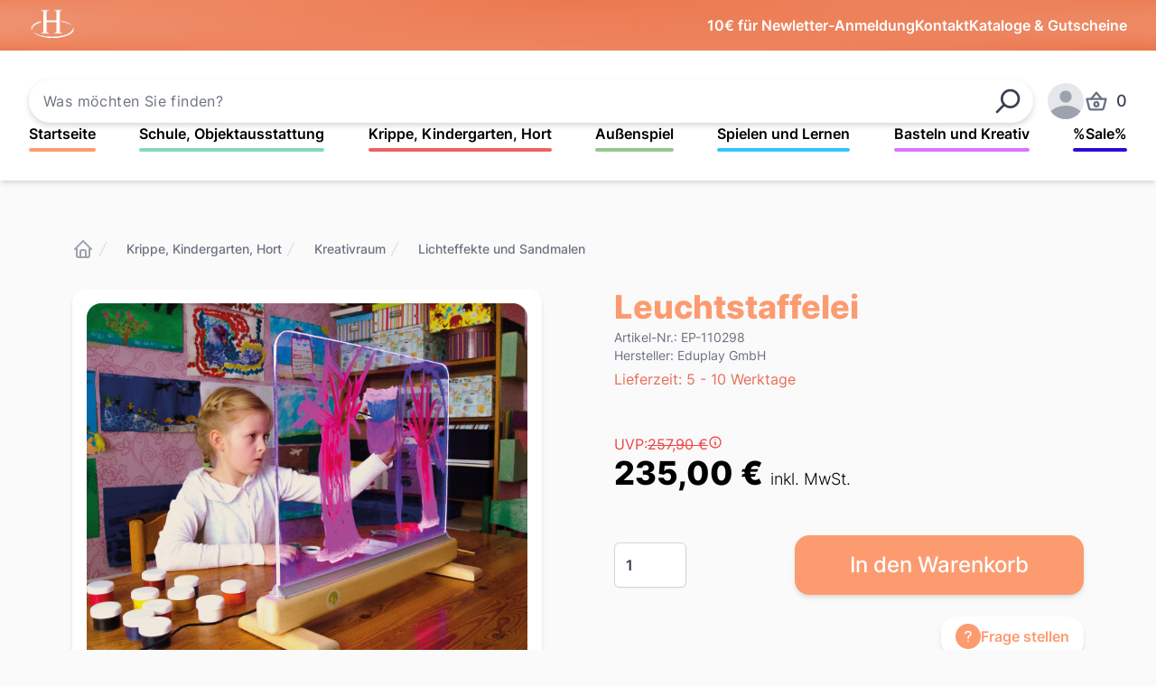

--- FILE ---
content_type: text/html;charset=utf-8
request_url: https://haftmann-shop.de/produkt/c2863f8db1835becbe41cf1f6d073168
body_size: 83363
content:
<!DOCTYPE html>
<html lang="de">
<head><meta charset="utf-8">
<title>Leuchtstaffelei - Haftmann Einrichtungen</title>
<meta name="viewport" content="width=device-width, initial-scale=1">
<meta name="description" content="Hochwertige Möbel für Krippe, Kita, Hort, Schule und Objekt - komplett montiert, frachtfrei Ausstattung und Spielzeug für den Innen- und Außenbereich, Außenspielgeräte">
<meta name="theme-color" content="#fc9b70">
<link rel="icon" type="image/png" href="/logo.png">
<meta name="title" content="Leuchtstaffelei - Haftmann Einrichtungen">
<meta name="description" content="Eduplay 110298 Leuchtstaffelei- aus Spezialglas zum Bemalen, mit integrierter LED-Lichtleiste im Fuß, 15 Farben + Weiß, mit Fernbedienung">
<meta property="og:type" content="website">
<meta property="og:url" content="https://haftmann-shop.de">
<meta property="og:title" content="Leuchtstaffelei - Haftmann Einrichtungen">
<meta property="og:description" content="Eduplay 110298 Leuchtstaffelei- aus Spezialglas zum Bemalen, mit integrierter LED-Lichtleiste im Fuß, 15 Farben + Weiß, mit Fernbedienung">
<meta property="og:image" content="/logo.png">
<meta property="og:image:alt" content="Logo">
<meta property="twitter:card" content="summary_large_image">
<meta property="twitter:url" content="https://haftmann-shop.de">
<meta property="twitter:title" content="Leuchtstaffelei - Haftmann Einrichtungen">
<meta property="twitter:description" content="Eduplay 110298 Leuchtstaffelei- aus Spezialglas zum Bemalen, mit integrierter LED-Lichtleiste im Fuß, 15 Farben + Weiß, mit Fernbedienung">
<meta property="twitter:image" content="/logo.png">
<meta property="twitter:image:alt" content="Logo"><link rel="modulepreload" as="script" crossorigin href="/_nuxt/entry.f60bc33f.js"><link rel="preload" as="style" href="/_nuxt/entry.d6948ad4.css"><link rel="modulepreload" as="script" crossorigin href="/_nuxt/default.3327df60.js"><link rel="modulepreload" as="script" crossorigin href="/_nuxt/client-only.7929fbad.js"><link rel="modulepreload" as="script" crossorigin href="/_nuxt/LoadingSpinner.3287738a.js"><link rel="modulepreload" as="script" crossorigin href="/_nuxt/nuxt-link.37bb1cbb.js"><link rel="modulepreload" as="script" crossorigin href="/_nuxt/index.5d3e35d4.js"><link rel="modulepreload" as="script" crossorigin href="/_nuxt/format.537e6ff8.js"><link rel="modulepreload" as="script" crossorigin href="/_nuxt/url.6f5603cc.js"><link rel="modulepreload" as="script" crossorigin href="/_nuxt/transition.2567f126.js"><link rel="modulepreload" as="script" crossorigin href="/_nuxt/dom.bac4c93f.js"><link rel="modulepreload" as="script" crossorigin href="/_nuxt/hidden.2825e558.js"><link rel="modulepreload" as="script" crossorigin href="/_nuxt/focus-management.9a91a871.js"><link rel="modulepreload" as="script" crossorigin href="/_nuxt/use-event-listener.496dcdb0.js"><link rel="modulepreload" as="script" crossorigin href="/_nuxt/micro-task.89dcd6af.js"><link rel="modulepreload" as="script" crossorigin href="/_nuxt/description.19d0ab1c.js"><link rel="modulepreload" as="script" crossorigin href="/_nuxt/use-outside-click.817e070a.js"><link rel="modulepreload" as="script" crossorigin href="/_nuxt/useCart.06556d60.js"><link rel="modulepreload" as="script" crossorigin href="/_nuxt/analytics.87bf6120.js"><link rel="modulepreload" as="script" crossorigin href="/_nuxt/ClientOnlyFallback.vue.3beee1f7.js"><link rel="modulepreload" as="script" crossorigin href="/_nuxt/useProduct.e5e2c666.js"><link rel="modulepreload" as="script" crossorigin href="/_nuxt/use-tracked-pointer.527eb7bb.js"><link rel="modulepreload" as="script" crossorigin href="/_nuxt/use-resolve-button-type.5efc3bd5.js"><link rel="modulepreload" as="script" crossorigin href="/_nuxt/use-tree-walker.09d76c7d.js"><link rel="modulepreload" as="script" crossorigin href="/_nuxt/use-controllable.6eaac424.js"><link rel="modulepreload" as="script" crossorigin href="/_nuxt/menu.dfe9de71.js"><link rel="modulepreload" as="script" crossorigin href="/_nuxt/useCategoryColors.17a5c9a2.js"><link rel="modulepreload" as="script" crossorigin href="/_nuxt/logo.a0199665.js"><link rel="modulepreload" as="script" crossorigin href="/_nuxt/_id_.0deee51a.js"><link rel="preload" as="style" href="/_nuxt/_id_.74a26a22.css"><link rel="modulepreload" as="script" crossorigin href="/_nuxt/Breadcrumb.vue.288ed957.js"><link rel="modulepreload" as="script" crossorigin href="/_nuxt/Popover.vue.54df4c75.js"><link rel="modulepreload" as="script" crossorigin href="/_nuxt/listbox.6af0b1e6.js"><link rel="modulepreload" as="script" crossorigin href="/_nuxt/QuantitySelect.vue.5c3438d0.js"><link rel="modulepreload" as="script" crossorigin href="/_nuxt/ProductGrid.vue.41f35bcf.js"><link rel="modulepreload" as="script" crossorigin href="/_nuxt/useSEO.349df15e.js"><link rel="prefetch" as="script" crossorigin href="/_nuxt/error-component.7885e686.js"><link rel="prefetch" as="image" type="image/png" href="/_nuxt/vorkasse.f6707152.png"><link rel="prefetch" as="image" type="image/png" href="/_nuxt/rechnung.deb58f36.png"><link rel="prefetch" as="image" type="image/png" href="/_nuxt/paypal.df61d34b.png"><link rel="prefetch" as="script" crossorigin href="/_nuxt/CategoriesNavPopover.client.33a22905.js"><link rel="prefetch" as="script" crossorigin href="/_nuxt/AllCategoriesPopover.client.2224f3b4.js"><link rel="prefetch" as="script" crossorigin href="/_nuxt/AlertBanner.client.8ac1ff12.js"><link rel="prefetch" as="script" crossorigin href="/_nuxt/useCmsPage.1c91bb9b.js"><link rel="stylesheet" href="/_nuxt/entry.d6948ad4.css"><link rel="stylesheet" href="/_nuxt/_id_.74a26a22.css"><style>.image-zoom-wrapper{align-items:center;display:flex!important;height:100%;justify-content:center;width:100%}</style></head>
<body ><div id="__nuxt"><!--[--><div class="relative flex h-full w-full flex-col"><div></div><header><div></div><!----><div class="gradient-bg flex justify-center py-2 px-4 md:px-8"><div class="flex max-w-content flex-1 items-center justify-between gap-2 text-sm text-white md:gap-20 md:text-base md:font-semibold"><a href="/" class=""><span class="sr-only">Startseite</span><img src="/logo.png" alt="Logo" class="h-10" loading="lazy"></a><div class="flex items-center gap-4 md:gap-20"><div></div><button> 10€ für Newletter-Anmeldung </button><a href="/kontakt" class="rounded-lg ring-offset-2 focus:outline-none focus-visible:ring-2 focus-visible:ring-white"> Kontakt </a><a href="/kataloge" class="hidden rounded-lg ring-offset-2 focus:outline-none focus-visible:ring-2 focus-visible:ring-white sm:inline"> Kataloge &amp; Gutscheine </a></div></div></div><div class="flex justify-center bg-white p-4 shadow-md md:p-8 2xl:px-0"><div class="flex max-w-content flex-1 flex-col gap-8"><div class="flex flex-col items-center justify-between gap-4 sm:flex-row lg:gap-8 xl:flex-nowrap"><!--[--><!--[--><div class="group relative flex-1 self-stretch xl:mr-4"><form><input placeholder="Was möchten Sie finden?" class="flex h-12 w-full items-center rounded-full border-none px-4 tracking-wide shadow-[0px_3px_6px_#00000029] outline-0 ring-1 ring-transparent focus:ring-heroOrange"><button class="absolute right-0 top-0 grid h-12 w-14 place-items-center rounded-lg ring-heroOrange ring-offset-2 focus:outline-none focus-visible:ring-2" type="submit"><svg xmlns="http://www.w3.org/2000/svg" class="icon-tabler icon-tabler-search h-8 w-8 text-gray-700 [transform:rotateY(180deg)]" width="24px" height="24px" viewBox="0 0 24 24" stroke-width="2" stroke="currentColor" fill="none" stroke-linecap="round" stroke-linejoin="round" aria-hidden="true">   <path stroke="none" d="M0 0h24v24H0z" fill="none"></path>   <path d="M10 10m-7 0a7 7 0 1 0 14 0a7 7 0 1 0 -14 0"></path>   <path d="M21 21l-6 -6"></path> </svg><span class="sr-only">Suchen</span></button></form></div><!--]--><!--]--><div class="flex w-full items-center gap-6 sm:w-auto sm:gap-2 lg:gap-8"><button aria-haspopup="true" aria-controls="all-categories-popover" class="group flex flex-1 items-center justify-center gap-2 whitespace-nowrap rounded-md border-2 border-heroOrange px-5 py-2 font-semibold text-heroOrange transition-colors duration-75 hover:bg-heroOrange hover:text-white sm:mr-0 md:mr-2 xl:hidden"><svg xmlns="http://www.w3.org/2000/svg" class="icon-tabler icon-tabler-menu-2 h-5 w-5 text-heroOrange group-hover:text-white" width="24px" height="24px" viewBox="0 0 24 24" stroke-width="2" stroke="currentColor" fill="none" stroke-linecap="round" stroke-linejoin="round">   <path stroke="none" d="M0 0h24v24H0z" fill="none"></path>   <path d="M4 6l16 0"></path>   <path d="M4 12l16 0"></path>   <path d="M4 18l16 0"></path> </svg> Alle Kategorien </button><div class="relative inline-block text-left"><div class="flex items-center"><div class="h-8 w-8 rounded-lg ring-offset-2 focus:outline-none focus-visible:ring-2 focus-visible:ring-heroOrange md:h-10 md:w-10"><span class="inline-block h-full w-full overflow-hidden rounded-full bg-gray-200"><svg class="h-full w-full text-gray-400" fill="currentColor" viewBox="0 0 24 24"><path d="M24 20.993V24H0v-2.996A14.977 14.977 0 0112.004 15c4.904 0 9.26 2.354 11.996 5.993zM16.002 8.999a4 4 0 11-8 0 4 4 0 018 0z"></path></svg><span class="sr-only">Anmelden</span></span></div></div></div><button class="group -m-2 flex cursor-pointer items-center p-2"><svg xmlns="http://www.w3.org/2000/svg" class="icon-tabler icon-tabler-basket h-7 w-7 shrink-0 text-gray-500 group-hover:text-gray-600" width="24px" height="24px" viewBox="0 0 24 24" stroke-width="2" stroke="currentColor" fill="none" stroke-linecap="round" stroke-linejoin="round" aria-hidden="true">   <path stroke="none" d="M0 0h24v24H0z" fill="none"></path>   <path d="M7 10l5 -6l5 6"></path>   <path d="M21 10l-2 8a2 2.5 0 0 1 -2 2h-10a2 2.5 0 0 1 -2 -2l-2 -8z"></path>   <path d="M12 15m-2 0a2 2 0 1 0 4 0a2 2 0 1 0 -4 0"></path> </svg><span class="sr-only">Produkte im Warenkorb, Warenkorb ansehen</span><span class="ml-2 text-lg font-medium text-gray-700 group-hover:text-gray-800">0</span></button></div></div><nav class="hidden flex-1 justify-between gap-4 xl:flex"><!--[--><div class="group cursor-pointer"><div><a href="/" class="whitespace-nowrap rounded-lg font-semibold ring-category ring-offset-2 focus:outline-none focus-visible:ring-2">Startseite</a><div class="mt-1 h-1 w-full rounded-full bg-heroOrange transition-all duration-300 ease-[cubic-bezier(.68,-0.7,.27,1.7)] group-hover:-ml-3 group-hover:w-[calc(100%_+_1.5rem)] group-hover:scale-y-75" style=""></div></div><!----></div><div class="group cursor-pointer"><div><a href="/kategorie/c2acdc7fb04f5f3dab4d307fb82dde80" class="whitespace-nowrap rounded-lg font-semibold ring-category ring-offset-2 focus:outline-none focus-visible:ring-2">Schule, Objektausstattung</a><div class="mt-1 h-1 w-full rounded-full bg-heroOrange transition-all duration-300 ease-[cubic-bezier(.68,-0.7,.27,1.7)] group-hover:-ml-3 group-hover:w-[calc(100%_+_1.5rem)] group-hover:scale-y-75" style="background-color:#81d8bf;"></div></div><!----></div><div class="group cursor-pointer"><div><a href="/kategorie/a1691521235f5949ab01f0a92a5b8b76" class="whitespace-nowrap rounded-lg font-semibold ring-category ring-offset-2 focus:outline-none focus-visible:ring-2">Krippe, Kindergarten, Hort</a><div class="mt-1 h-1 w-full rounded-full bg-heroOrange transition-all duration-300 ease-[cubic-bezier(.68,-0.7,.27,1.7)] group-hover:-ml-3 group-hover:w-[calc(100%_+_1.5rem)] group-hover:scale-y-75" style="background-color:#ef6262;"></div></div><!----></div><div class="group cursor-pointer"><div><a href="/kategorie/7ce2524ea1cd5b15a564aa6e6975411c" class="whitespace-nowrap rounded-lg font-semibold ring-category ring-offset-2 focus:outline-none focus-visible:ring-2">Außenspiel</a><div class="mt-1 h-1 w-full rounded-full bg-heroOrange transition-all duration-300 ease-[cubic-bezier(.68,-0.7,.27,1.7)] group-hover:-ml-3 group-hover:w-[calc(100%_+_1.5rem)] group-hover:scale-y-75" style="background-color:#94c78c;"></div></div><!----></div><div class="group cursor-pointer"><div><a href="/kategorie/91ac9fd7e7c655db864d22aacfddf366" class="whitespace-nowrap rounded-lg font-semibold ring-category ring-offset-2 focus:outline-none focus-visible:ring-2">Spielen und Lernen</a><div class="mt-1 h-1 w-full rounded-full bg-heroOrange transition-all duration-300 ease-[cubic-bezier(.68,-0.7,.27,1.7)] group-hover:-ml-3 group-hover:w-[calc(100%_+_1.5rem)] group-hover:scale-y-75" style="background-color:#2fc6fc;"></div></div><!----></div><div class="group cursor-pointer"><div><a href="/kategorie/0716b57c0bad55eb9e2fe883a45df073" class="whitespace-nowrap rounded-lg font-semibold ring-category ring-offset-2 focus:outline-none focus-visible:ring-2">Basteln und Kreativ</a><div class="mt-1 h-1 w-full rounded-full bg-heroOrange transition-all duration-300 ease-[cubic-bezier(.68,-0.7,.27,1.7)] group-hover:-ml-3 group-hover:w-[calc(100%_+_1.5rem)] group-hover:scale-y-75" style="background-color:#dd72fd;"></div></div><!----></div><div class="group cursor-pointer"><div><a href="/kategorie/55fbef6b51375677b73b8ecaeb4cfb52" class="whitespace-nowrap rounded-lg font-semibold ring-category ring-offset-2 focus:outline-none focus-visible:ring-2">%Sale%</a><div class="mt-1 h-1 w-full rounded-full bg-heroOrange transition-all duration-300 ease-[cubic-bezier(.68,-0.7,.27,1.7)] group-hover:-ml-3 group-hover:w-[calc(100%_+_1.5rem)] group-hover:scale-y-75" style="background-color:#3007d6;"></div></div><!----></div><!--]--></nav></div></div></header><div class="my-16 relative"><!----><div style="" class="w-full"><!--[--><!--[--><main class="mx-4 grid max-w-content items-start gap-y-8 gap-x-10 px-2 md:mx-auto md:grid-cols-2 md:px-10 lg:gap-x-20 lg:px-20 2xl:gap-y-12"><nav class="flex col-span-full hidden lg:flex" aria-label="Breadcrumb"><ol role="list" class="flex items-center gap-2 md:gap-4"><li><div><a href="/" class="rounded-lg text-gray-400 hover:text-gray-500 focus:outline-heroOrange"><svg xmlns="http://www.w3.org/2000/svg" class="icon-tabler icon-tabler-home" width="24px" height="24px" viewBox="0 0 24 24" stroke-width="2" stroke="currentColor" fill="none" stroke-linecap="round" stroke-linejoin="round">   <path stroke="none" d="M0 0h24v24H0z" fill="none"></path>   <path d="M5 12l-2 0l9 -9l9 9l-2 0"></path>   <path d="M5 12v7a2 2 0 0 0 2 2h10a2 2 0 0 0 2 -2v-7"></path>   <path d="M9 21v-6a2 2 0 0 1 2 -2h2a2 2 0 0 1 2 2v6"></path> </svg><span class="sr-only">Startseite</span></a></div></li><!--[--><li><div class="flex items-center"><svg class="h-5 w-5 shrink-0 text-gray-300" xmlns="http://www.w3.org/2000/svg" fill="currentColor" viewBox="0 0 20 20" aria-hidden="true"><path d="M5.555 17.776l8-16 .894.448-8 16-.894-.448z"></path></svg><a href="/kategorie/a1691521235f5949ab01f0a92a5b8b76" class="ml-2 rounded-lg text-xs font-medium text-gray-500 ring-heroOrange ring-offset-2 hover:text-gray-700 focus:outline-none focus-visible:ring-2 md:ml-4 md:text-sm">Krippe, Kindergarten, Hort</a></div></li><li><div class="flex items-center"><svg class="h-5 w-5 shrink-0 text-gray-300" xmlns="http://www.w3.org/2000/svg" fill="currentColor" viewBox="0 0 20 20" aria-hidden="true"><path d="M5.555 17.776l8-16 .894.448-8 16-.894-.448z"></path></svg><a href="/kategorie/ef0c9dfc45895429b0d042cd5ce58742" class="ml-2 rounded-lg text-xs font-medium text-gray-500 ring-heroOrange ring-offset-2 hover:text-gray-700 focus:outline-none focus-visible:ring-2 md:ml-4 md:text-sm">Kreativraum</a></div></li><li><div class="flex items-center"><svg class="h-5 w-5 shrink-0 text-gray-300" xmlns="http://www.w3.org/2000/svg" fill="currentColor" viewBox="0 0 20 20" aria-hidden="true"><path d="M5.555 17.776l8-16 .894.448-8 16-.894-.448z"></path></svg><a href="/kategorie/36a9af2e87a657d386533f702954aa60" class="ml-2 rounded-lg text-xs font-medium text-gray-500 ring-heroOrange ring-offset-2 hover:text-gray-700 focus:outline-none focus-visible:ring-2 md:ml-4 md:text-sm">Lichteffekte und Sandmalen</a></div></li><!--]--></ol></nav><!--[--><button aria-hidden="true" style="position:fixed;top:1;left:1;width:1;height:0;padding:0;margin:-1;overflow:hidden;clip:rect(0, 0, 0, 0);white-space:nowrap;border-width:0;" type="button"></button><div class="flex flex-col-reverse gap-4 sm:flex-row-reverse md:flex-col-reverse col-span-1"><div class="mx-auto w-full max-w-2xl rounded-2xl sm:block sm:w-auto md:mt-2 md:w-full lg:max-w-none"><div role="tablist" aria-orientation="horizontal" class="flex flex-wrap gap-4 p-2 sm:flex-col md:flex-row"><!--[--><!--[--><button id="headlessui-tabs-tab-5934083" role="tab" type="button" aria-selected="true" tabindex="0" data-headlessui-state="selected" class="h-12 cursor-pointer rounded-md focus:outline-heroOrange md:h-24"><img src="https://api.haftmann-shop.de/media/8c/1d/1a/1662660765/973a13019e735bfd8ea43238d6b9523a.jpg?ts=1662660765" alt="Produktbild 1" preload="true" class="aspect-square h-full w-12 rounded-md bg-white object-contain object-center p-1 shadow-md md:w-24 ring-2 ring-heroOrange" loading="lazy"><!----></button><!--]--><!--[--><button id="headlessui-tabs-tab-5934084" role="tab" type="button" aria-selected="false" tabindex="-1" data-headlessui-state class="h-12 cursor-pointer rounded-md focus:outline-heroOrange md:h-24"><img src="https://api.haftmann-shop.de/media/de/3d/b9/1662660765/b618c5f570495bb8b5e04693cce602c8.jpg?ts=1662660765" alt="Produktbild 2" preload="true" class="aspect-square h-full w-12 rounded-md bg-white object-contain object-center p-1 shadow-md md:w-24" loading="lazy"><!----></button><!--]--><!--[--><button id="headlessui-tabs-tab-5934085" role="tab" type="button" aria-selected="false" tabindex="-1" data-headlessui-state class="h-12 cursor-pointer rounded-md focus:outline-heroOrange md:h-24"><img src="https://api.haftmann-shop.de/media/e0/ce/ee/1662660765/71174e7d0f235b17aea3b1a1469319e8.jpg?ts=1662660765" alt="Produktbild 3" preload="true" class="aspect-square h-full w-12 rounded-md bg-white object-contain object-center p-1 shadow-md md:w-24" loading="lazy"><!----></button><!--]--><!--[--><button id="headlessui-tabs-tab-5934086" role="tab" type="button" aria-selected="false" tabindex="-1" data-headlessui-state class="h-12 cursor-pointer rounded-md focus:outline-heroOrange md:h-24"><img src="https://api.haftmann-shop.de/media/5d/86/3b/1662660765/59096fc2d3805acc86becb1bddf02d85.jpg?ts=1662660765" alt="Produktbild 4" preload="true" class="aspect-square h-full w-12 rounded-md bg-white object-contain object-center p-1 shadow-md md:w-24" loading="lazy"><!----></button><!--]--><!--[--><button id="headlessui-tabs-tab-5934087" role="tab" type="button" aria-selected="false" tabindex="-1" data-headlessui-state class="h-12 cursor-pointer rounded-md focus:outline-heroOrange md:h-24"><img src="https://api.haftmann-shop.de/media/9d/1c/6e/1662660765/2ef4f581cb8f545bb37e3c585bfa5beb.jpg?ts=1662660765" alt="Produktbild 5" preload="true" class="aspect-square h-full w-12 rounded-md bg-white object-contain object-center p-1 shadow-md md:w-24" loading="lazy"><!----></button><!--]--><!--[--><button id="headlessui-tabs-tab-5934088" role="tab" type="button" aria-selected="false" tabindex="-1" data-headlessui-state class="h-12 cursor-pointer rounded-md focus:outline-heroOrange md:h-24"><img src="https://api.haftmann-shop.de/media/10/3e/34/1662660765/a5d9bca8cef952ff8556f68661f9aeb3.jpg?ts=1662660765" alt="Produktbild 6" preload="true" class="aspect-square h-full w-12 rounded-md bg-white object-contain object-center p-1 shadow-md md:w-24" loading="lazy"><!----></button><!--]--><!--[--><button id="headlessui-tabs-tab-5934089" role="tab" type="button" aria-selected="false" tabindex="-1" data-headlessui-state class="h-12 cursor-pointer rounded-md focus:outline-heroOrange md:h-24"><img src="https://api.haftmann-shop.de/media/1f/de/9d/1662660765/fc8e13ff99845fb39c5fd5ca5c0f6a0f.jpg?ts=1662660765" alt="Produktbild 7" preload="true" class="aspect-square h-full w-12 rounded-md bg-white object-contain object-center p-1 shadow-md md:w-24" loading="lazy"><!----></button><!--]--><!--[--><button id="headlessui-tabs-tab-5934090" role="tab" type="button" aria-selected="false" tabindex="-1" data-headlessui-state class="h-12 cursor-pointer rounded-md focus:outline-heroOrange md:h-24"><img src="https://api.haftmann-shop.de/media/a3/96/96/1662660765/85a729ebb1175305975445d5e212b5cc.jpg?ts=1662660765" alt="Produktbild 8" preload="true" class="aspect-square h-full w-12 rounded-md bg-white object-contain object-center p-1 shadow-md md:w-24" loading="lazy"><!----></button><!--]--><!--]--></div></div><div class="aspect-square h-full w-full flex-1 rounded-2xl bg-white shadow-md"><!--[--><!--[--><div id="headlessui-tabs-panel-5934091" role="tabpanel" tabindex="0" data-headlessui-state="selected" class="relative flex h-full w-full items-center justify-center rounded-2xl p-4 focus:outline-heroOrange"><img id="product-image-zoom" class="aspect-square max-h-full max-w-full rounded-2xl object-contain" src="https://api.haftmann-shop.de/media/8c/1d/1a/1662660765/973a13019e735bfd8ea43238d6b9523a.jpg?ts=1662660765" alt="Produktbild 1" loading="lazy"><!----></div><!--]--><!--[--><span style="position:fixed;top:1;left:1;width:1;height:0;padding:0;margin:-1;overflow:hidden;clip:rect(0, 0, 0, 0);white-space:nowrap;border-width:0;" id="headlessui-tabs-panel-5934092" role="tabpanel" tabindex="-1" class="relative flex h-full w-full items-center justify-center rounded-2xl p-4 focus:outline-heroOrange"></span><!--]--><!--[--><span style="position:fixed;top:1;left:1;width:1;height:0;padding:0;margin:-1;overflow:hidden;clip:rect(0, 0, 0, 0);white-space:nowrap;border-width:0;" id="headlessui-tabs-panel-5934093" role="tabpanel" tabindex="-1" class="relative flex h-full w-full items-center justify-center rounded-2xl p-4 focus:outline-heroOrange"></span><!--]--><!--[--><span style="position:fixed;top:1;left:1;width:1;height:0;padding:0;margin:-1;overflow:hidden;clip:rect(0, 0, 0, 0);white-space:nowrap;border-width:0;" id="headlessui-tabs-panel-5934094" role="tabpanel" tabindex="-1" class="relative flex h-full w-full items-center justify-center rounded-2xl p-4 focus:outline-heroOrange"></span><!--]--><!--[--><span style="position:fixed;top:1;left:1;width:1;height:0;padding:0;margin:-1;overflow:hidden;clip:rect(0, 0, 0, 0);white-space:nowrap;border-width:0;" id="headlessui-tabs-panel-5934095" role="tabpanel" tabindex="-1" class="relative flex h-full w-full items-center justify-center rounded-2xl p-4 focus:outline-heroOrange"></span><!--]--><!--[--><span style="position:fixed;top:1;left:1;width:1;height:0;padding:0;margin:-1;overflow:hidden;clip:rect(0, 0, 0, 0);white-space:nowrap;border-width:0;" id="headlessui-tabs-panel-5934096" role="tabpanel" tabindex="-1" class="relative flex h-full w-full items-center justify-center rounded-2xl p-4 focus:outline-heroOrange"></span><!--]--><!--[--><span style="position:fixed;top:1;left:1;width:1;height:0;padding:0;margin:-1;overflow:hidden;clip:rect(0, 0, 0, 0);white-space:nowrap;border-width:0;" id="headlessui-tabs-panel-5934097" role="tabpanel" tabindex="-1" class="relative flex h-full w-full items-center justify-center rounded-2xl p-4 focus:outline-heroOrange"></span><!--]--><!--[--><span style="position:fixed;top:1;left:1;width:1;height:0;padding:0;margin:-1;overflow:hidden;clip:rect(0, 0, 0, 0);white-space:nowrap;border-width:0;" id="headlessui-tabs-panel-5934098" role="tabpanel" tabindex="-1" class="relative flex h-full w-full items-center justify-center rounded-2xl p-4 focus:outline-heroOrange"></span><!--]--><!--]--></div></div><!--]--><div class="col-span-1"><h1 class="text-lg font-bold text-heroOrange sm:text-xl md:text-2xl lg:text-3xl xl:text-4xl">Leuchtstaffelei</h1><div class="mt-1"><h2 class="sr-only"> Product information </h2><p class="text-sm text-gray-500"> Artikel-Nr.: EP-110298<br> Hersteller: Eduplay GmbH</p></div><div class="mt-1"><h2 class="sr-only"> Lieferzeit </h2><p class="text-sm text-secondOrange md:text-base"> Lieferzeit: 5 - 10 Werktage </p></div><div class="mt-6 md:mt-10 lg:mt-12 2xl:mt-16"><h2 class="sr-only"> Preis </h2><p class="flex items-center gap-1 text-red-500"> UVP: <span class="line-through">257,90 €</span><div data-headlessui-state><!--[--><button id="headlessui-popover-button-5934099" type="button" aria-expanded="false" data-headlessui-state><!--[--><svg xmlns="http://www.w3.org/2000/svg" class="icon-tabler icon-tabler-info-circle h-4 w-4" width="24px" height="24px" viewBox="0 0 24 24" stroke-width="2" stroke="currentColor" fill="none" stroke-linecap="round" stroke-linejoin="round">   <path stroke="none" d="M0 0h24v24H0z" fill="none"></path>   <path d="M12 12m-9 0a9 9 0 1 0 18 0a9 9 0 1 0 -18 0"></path>   <path d="M12 8l.01 0"></path>   <path d="M11 12l1 0l0 4l1 0"></path> </svg><!--]--></button><!----><!--]--><!----></div></p><p class="text-2xl font-bold lg:text-4xl">235,00 € <span class="text-lg font-light">inkl. MwSt.</span></p></div><div class="mt-4 lg:mt-6"><div class="my-4 flex flex-col"><!--[--><!--]--></div></div><form class="mt-6"><div class="flex flex-col justify-between gap-x-6 gap-y-2 md:flex-row"><label for="quantity" class="sr-only">Menge</label><div class="flex py-2 text-2xl"><input id="quantity" value="1" max="Infinity" min="1" type="number" name="quantity-custom" class="inline w-20 rounded-md border border-gray-300 py-1.5 text-left font-semibold leading-5 text-gray-700 shadow-sm focus:border-heroOrange focus:outline-none focus:ring-1 focus:ring-heroOrange"><span class="ml-2 flex items-center text-2xl text-gray-700"></span></div><button type="button" class="flex flex-1 items-center justify-center whitespace-nowrap rounded-2xl border border-transparent bg-heroOrange py-4 px-8 font-medium text-white shadow-md ring-heroOrange ring-offset-2 ring-offset-gray-50 hover:bg-secondOrange focus:outline-none focus-visible:ring-2 md:text-xl lg:max-w-xs lg:px-12 lg:text-2xl"> In den Warenkorb </button></div></form><div class="mt-6 flex w-full justify-end gap-4 first-letter:lg:gap-0"><a href="/kontakt" class="group rounded-lg ring-heroOrange ring-offset-2 focus:outline-none focus-visible:ring-2"><div class="flex w-full flex-row items-center gap-2 rounded-2xl bg-white px-4 py-2 shadow-md lg:gap-4"><div class="flex h-7 w-7 items-center justify-center rounded-full bg-heroOrange font-extrabold text-white group-hover:bg-secondOrange"><!--[--><svg xmlns="http://www.w3.org/2000/svg" class="icon-tabler icon-tabler-question-mark" width="18px" height="18px" viewBox="0 0 24 24" stroke-width="2" stroke="currentColor" fill="none" stroke-linecap="round" stroke-linejoin="round">   <path stroke="none" d="M0 0h24v24H0z" fill="none"></path>   <path d="M8 8a3.5 3 0 0 1 3.5 -3h1a3.5 3 0 0 1 3.5 3a3 3 0 0 1 -2 3a3 4 0 0 0 -2 4"></path>   <path d="M12 19l0 .01"></path> </svg><!--]--></div><span class="text-xs font-semibold text-heroOrange group-hover:text-secondOrange md:text-base">Frage stellen</span></div></a></div></div><!--[--><button aria-hidden="true" style="position:fixed;top:1;left:1;width:1;height:0;padding:0;margin:-1;overflow:hidden;clip:rect(0, 0, 0, 0);white-space:nowrap;border-width:0;" type="button"></button><div class="divide-y divide-gray-200 overflow-hidden rounded-md bg-white shadow sm:rounded-lg col-span-full"><div role="tablist" aria-orientation="horizontal" class="flex flex-col md:flex-row md:items-center"><h3 id="headlessui-tabs-tab-5934104" class="border-b-2 px-4 py-3 text-lg font-medium leading-6 focus:outline-none border-heroOrange text-secondOrange" role="tab" aria-selected="true" tabindex="0"> Beschreibung </h3><!----></div><div><div class="product-description-button-styles px-3 py-4 sm:p-5" id="headlessui-tabs-panel-5934105" role="tabpanel" tabindex="0"><b>Leuchtstaffelei</b><div>Die hochwertige Leuchtstaffelei aus Spezialglas ist ein faszinierendes Medium zum Bemalen mit Finger-, Wasser- oder Aquarellfarben oder Leuchtstiften. </div><div>Sie kann beidseitig von zwei Kindern bemalt werden und lädt so zum Experimentieren ein. </div><div>Im Fuß aus lackiertem Massivholz ist eine LED Lichtleiste integriert, die das Kunstwerk in jeder Lichtfarbe optisch anders erstrahlen lässt. </div><div>Neben weißem Licht sind 15 weitere Farben und 4 Farbwechsel-Modi möglich. </div><div>Zur leichten Reinigung mit Wasser kann die Glasscheibe aus dem Holzsockel herausgenommen werden. </div><div>Die Ecken der Glasscheibe und der Holzelemente sind formschön abgerundet. <div>inkl. Fernbedienung und Gebrauchsanleitung </div><div>Technische Daten: Leistung 14,4 Watt, Netzstecker mit Trafo </div><div>Maße: 55,7 x 46,7 x 4,5 cm </div><div>Gewicht: 4 kg

 </div></div></div><!----></div></div><!--]--><!----></main><!--]--><!--]--></div></div><footer class="sticky top-[100vh] w-full"><div class="flex w-full justify-center bg-white"><div class="hidden h-14 max-w-content flex-1 justify-evenly gap-4 py-4 sm:flex md:h-16 2xl:h-20 2xl:justify-between"><img src="/_nuxt/vorkasse.f6707152.png" alt="Vorkasse" class="object-contain" loading="lazy"><img src="/_nuxt/rechnung.deb58f36.png" alt="Rechnung" class="object-contain" loading="lazy"><img src="[data-uri]" alt="Klarna" class="object-contain" loading="lazy"><img src="/_nuxt/paypal.df61d34b.png" alt="PayPal" class="object-contain" loading="lazy"></div></div><div class="gradient-bg py-16 text-white"><div class="mx-16 grid max-w-content gap-8 sm:grid-cols-2 sm:gap-y-16 lg:grid-cols-4 2xl:mx-auto"><!--[--><div class="flex flex-col sm:gap-2"><h3 class="text-lg font-semibold sm:mb-4 sm:text-xl">Unternehmen</h3><!--[--><div><a href="/ueber-uns" class="rounded-lg focus:outline-offset-2 focus:outline-white"><dl class="flex flex-wrap gap-x-2"><dt class="whitespace-nowrap text-sm font-semibold sm:text-base" style="display:none;">Über uns</dt><dd class="whitespace-nowrap text-sm font-normal sm:text-base">Über uns</dd></dl></a></div><div><a href="/" class="rounded-lg focus:outline-offset-2 focus:outline-white"><!--[--><img src="/logo.png" role="presentation" class="mt-3" loading="lazy"><span class="sr-only">Startseite</span><!--]--></a></div><!--]--></div><div class="flex flex-col sm:gap-2"><h3 class="text-lg font-semibold sm:mb-4 sm:text-xl">Service</h3><!--[--><div><a href="/kataloge" class="rounded-lg focus:outline-offset-2 focus:outline-white"><dl class="flex flex-wrap gap-x-2"><dt class="whitespace-nowrap text-sm font-semibold sm:text-base" style="display:none;">Kataloge</dt><dd class="whitespace-nowrap text-sm font-normal sm:text-base">Kataloge</dd></dl></a></div><div><a href="/versand-und-zahlung" class="rounded-lg focus:outline-offset-2 focus:outline-white"><dl class="flex flex-wrap gap-x-2"><dt class="whitespace-nowrap text-sm font-semibold sm:text-base" style="display:none;">Versand/Zahlung</dt><dd class="whitespace-nowrap text-sm font-normal sm:text-base">Versand/Zahlung</dd></dl></a></div><!--]--></div><div class="flex flex-col sm:gap-2"><h3 class="text-lg font-semibold sm:mb-4 sm:text-xl">Informationen</h3><!--[--><div><a href="/agb" class="rounded-lg focus:outline-offset-2 focus:outline-white"><dl class="flex flex-wrap gap-x-2"><dt class="whitespace-nowrap text-sm font-semibold sm:text-base" style="display:none;">AGB</dt><dd class="whitespace-nowrap text-sm font-normal sm:text-base">AGB</dd></dl></a></div><div><a href="/datenschutz" class="rounded-lg focus:outline-offset-2 focus:outline-white"><dl class="flex flex-wrap gap-x-2"><dt class="whitespace-nowrap text-sm font-semibold sm:text-base" style="display:none;">Datenschutz</dt><dd class="whitespace-nowrap text-sm font-normal sm:text-base">Datenschutz</dd></dl></a></div><div><a href="/impressum" class="rounded-lg focus:outline-offset-2 focus:outline-white"><dl class="flex flex-wrap gap-x-2"><dt class="whitespace-nowrap text-sm font-semibold sm:text-base" style="display:none;">Impressum</dt><dd class="whitespace-nowrap text-sm font-normal sm:text-base">Impressum</dd></dl></a></div><div><a href="/widerrufsrecht" class="rounded-lg focus:outline-offset-2 focus:outline-white"><dl class="flex flex-wrap gap-x-2"><dt class="whitespace-nowrap text-sm font-semibold sm:text-base" style="display:none;">Widerrufsrecht</dt><dd class="whitespace-nowrap text-sm font-normal sm:text-base">Widerrufsrecht</dd></dl></a></div><!--]--></div><div class="flex flex-col sm:gap-2"><h3 class="text-lg font-semibold sm:mb-4 sm:text-xl">Kontakt</h3><!--[--><div><a href="/" class="rounded-lg focus:outline-offset-2 focus:outline-white"><dl class="flex flex-wrap gap-x-2"><dt class="whitespace-nowrap text-sm font-semibold sm:text-base">Tel.</dt><dd class="whitespace-nowrap text-sm font-normal sm:text-base">035827-78316</dd></dl></a></div><div><a href="/" class="rounded-lg focus:outline-offset-2 focus:outline-white"><dl class="flex flex-wrap gap-x-2"><dt class="whitespace-nowrap text-sm font-semibold sm:text-base">Fax:</dt><dd class="whitespace-nowrap text-sm font-normal sm:text-base">035827-78317</dd></dl></a></div><div><a href="/" class="rounded-lg focus:outline-offset-2 focus:outline-white"><dl class="flex flex-wrap gap-x-2"><dt class="whitespace-nowrap text-sm font-semibold sm:text-base">E-Mail:</dt><dd class="whitespace-nowrap text-sm font-normal sm:text-base">info@haftmann-shop.de</dd></dl></a></div><div><a href="/" class="rounded-lg focus:outline-offset-2 focus:outline-white"><dl class="flex flex-wrap gap-x-2"><dt class="whitespace-nowrap text-sm font-semibold sm:text-base">Haftmann Einrichtungen</dt><dd class="whitespace-nowrap text-sm font-normal sm:text-base"></dd></dl></a></div><div><a href="/" class="rounded-lg focus:outline-offset-2 focus:outline-white"><dl class="flex flex-wrap gap-x-2"><dt class="whitespace-nowrap text-sm font-semibold sm:text-base" style="display:none;">Weißenberger Straße 32</dt><dd class="whitespace-nowrap text-sm font-normal sm:text-base">Weißenberger Straße 32</dd></dl></a></div><div><a href="/" class="rounded-lg focus:outline-offset-2 focus:outline-white"><dl class="flex flex-wrap gap-x-2"><dt class="whitespace-nowrap text-sm font-semibold sm:text-base" style="display:none;">02906 Waldhufen</dt><dd class="whitespace-nowrap text-sm font-normal sm:text-base">02906 Waldhufen</dd></dl></a></div><div><a href="/" class="rounded-lg focus:outline-offset-2 focus:outline-white"><dl class="flex flex-wrap gap-x-2"><dt class="whitespace-nowrap text-sm font-semibold sm:text-base" style="display:none;">Deutschland</dt><dd class="whitespace-nowrap text-sm font-normal sm:text-base">Deutschland</dd></dl></a></div><!--]--></div><!--]--><div class="col-span-full mt-10 text-center sm:mt-10"><h3 class="text-left text-xl font-bold sm:text-center sm:text-3xl"> Haftmann Einrichtungen </h3><p class="mx-auto mt-3 max-w-[60ch] text-left text-base sm:text-center sm:text-lg"> seit 2005 sind wir Ihr kompetenter Partner, wenn es um die Ausstattung von sozialen Einrichtungen wie Krippen, Kitas, Horten, Schulen oder Heimen und Internaten geht. </p></div></div></div></footer></div><!--]--></div><script>window.__NUXT__=(function(a,b,c,d,e,f,g,h,i,j,k,l,m,n,o,p,q,r,s,t,u,v,w,x,y,z,A,B,C,D,E,F,G,H,I,J,K,L,M,N,O,P,Q,R,S,T,U,V,W,X,Y,Z,_,$,aa,ab,ac,ad,ae,af,ag,ah,ai,aj,ak,al,am,an,ao,ap,aq,ar,as,at,au,av,aw,ax,ay,az,aA,aB,aC,aD,aE,aF,aG,aH,aI,aJ,aK,aL,aM,aN,aO,aP,aQ,aR,aS,aT,aU,aV,aW,aX,aY,aZ,a_,a$,ba,bb,bc,bd,be,bf,bg,bh,bi,bj,bk,bl,bm,bn,bo,bp,bq,br,bs,bt,bu,bv,bw,bx,by,bz,bA,bB,bC,bD,bE,bF,bG,bH,bI,bJ,bK,bL,bM,bN,bO,bP,bQ,bR,bS,bT,bU,bV,bW,bX,bY,bZ,b_,b$,ca,cb,cc,cd,ce,cf,cg,ch,ci,cj,ck,cl,cm,cn,co,cp,cq,cr,cs,ct,cu,cv,cw,cx,cy,cz,cA,cB,cC,cD,cE,cF,cG,cH,cI,cJ,cK,cL,cM,cN,cO,cP,cQ,cR,cS,cT,cU,cV,cW,cX,cY,cZ,c_,c$,da,db,dc,dd,de,df,dg,dh,di,dj,dk,dl,dm,dn,do0,dp,dq,dr,ds,dt,du,dv,dw,dx,dy,dz,dA,dB,dC,dD,dE,dF,dG,dH,dI,dJ,dK,dL,dM,dN,dO,dP,dQ,dR,dS,dT,dU,dV,dW,dX,dY,dZ,d_,d$,ea,eb,ec,ed,ee,ef,eg,eh,ei,ej,ek,el,em,en,eo,ep,eq,er,es,et,eu,ev,ew,ex,ey,ez,eA,eB,eC,eD,eE,eF,eG,eH,eI,eJ,eK,eL,eM,eN,eO,eP,eQ,eR,eS,eT,eU,eV,eW,eX,eY,eZ,e_,e$,fa,fb,fc,fd,fe,ff,fg,fh,fi,fj,fk,fl,fm,fn,fo,fp,fq,fr,fs,ft,fu,fv,fw,fx,fy,fz,fA,fB,fC,fD,fE,fF,fG,fH,fI,fJ,fK,fL,fM,fN,fO,fP,fQ,fR,fS,fT,fU,fV,fW,fX,fY,fZ,f_,f$,ga,gb,gc,gd,ge,gf,gg,gh,gi,gj,gk,gl,gm,gn,go,gp,gq,gr,gs,gt,gu,gv,gw,gx,gy,gz,gA,gB,gC,gD,gE,gF,gG,gH,gI,gJ,gK,gL,gM,gN,gO,gP,gQ,gR,gS,gT,gU,gV,gW,gX,gY,gZ,g_,g$,ha,hb,hc,hd,he,hf,hg,hh,hi,hj,hk,hl,hm,hn,ho,hp,hq,hr,hs,ht,hu,hv,hw,hx,hy,hz,hA,hB,hC,hD,hE,hF,hG,hH,hI,hJ,hK,hL,hM,hN,hO,hP,hQ,hR,hS,hT,hU,hV,hW,hX,hY,hZ,h_,h$,ia,ib,ic,id,ie,if0,ig,ih,ii,ij,ik,il,im,in0,io,ip,iq,ir,is,it,iu,iv,iw,ix,iy,iz,iA,iB,iC,iD,iE,iF,iG,iH,iI,iJ,iK,iL,iM,iN,iO,iP,iQ,iR,iS,iT,iU,iV,iW,iX,iY,iZ,i_,i$,ja,jb,jc,jd,je,jf,jg,jh,ji,jj,jk,jl,jm,jn,jo,jp,jq,jr,js,jt,ju,jv,jw,jx,jy,jz,jA,jB,jC,jD,jE,jF,jG,jH,jI,jJ,jK,jL,jM,jN,jO,jP,jQ,jR,jS,jT,jU,jV,jW,jX,jY,jZ,j_,j$,ka,kb,kc,kd,ke,kf,kg,kh,ki,kj,kk,kl,km,kn,ko,kp,kq,kr,ks,kt,ku,kv,kw,kx,ky,kz,kA,kB,kC,kD,kE,kF,kG,kH,kI,kJ,kK,kL,kM,kN,kO,kP,kQ,kR,kS,kT,kU,kV,kW,kX,kY,kZ,k_,k$,la,lb,lc,ld,le,lf,lg,lh,li,lj,lk,ll,lm,ln,lo,lp,lq,lr,ls,lt,lu,lv,lw,lx,ly,lz,lA,lB,lC,lD,lE,lF,lG,lH,lI,lJ,lK,lL,lM,lN,lO,lP,lQ,lR,lS,lT,lU,lV,lW,lX,lY,lZ,l_,l$,ma,mb,mc,md,me,mf,mg,mh,mi,mj,mk,ml,mm,mn,mo,mp,mq,mr,ms,mt,mu,mv,mw,mx,my,mz,mA,mB,mC,mD,mE,mF,mG,mH,mI,mJ,mK,mL,mM,mN,mO,mP,mQ,mR,mS,mT,mU,mV,mW,mX,mY,mZ,m_,m$,na,nb,nc,nd,ne,nf,ng,nh,ni,nj,nk,nl,nm,nn,no,np,nq,nr,ns,nt,nu,nv,nw,nx,ny,nz,nA,nB,nC,nD,nE,nF,nG,nH,nI,nJ,nK,nL,nM,nN,nO,nP,nQ,nR,nS,nT,nU,nV,nW,nX,nY,nZ,n_,n$,oa,ob,oc,od,oe,of,og,oh,oi,oj,ok,ol,om,on,oo,op,oq,or,os,ot,ou,ov,ow,ox,oy,oz,oA,oB,oC,oD,oE,oF,oG,oH,oI,oJ,oK,oL,oM,oN,oO,oP,oQ,oR,oS,oT,oU,oV,oW,oX,oY,oZ,o_,o$,pa,pb,pc,pd,pe,pf,pg,ph,pi,pj,pk,pl,pm,pn,po,pp,pq,pr,ps,pt,pu,pv,pw,px,py,pz,pA,pB,pC,pD,pE,pF,pG,pH,pI,pJ,pK,pL,pM,pN,pO,pP,pQ,pR,pS,pT,pU,pV,pW,pX,pY,pZ,p_,p$,qa,qb,qc,qd,qe,qf,qg,qh,qi,qj,qk,ql,qm,qn,qo,qp,qq,qr,qs,qt,qu,qv,qw,qx,qy,qz,qA,qB,qC,qD,qE,qF,qG,qH,qI,qJ,qK,qL,qM,qN,qO,qP,qQ,qR,qS,qT,qU,qV,qW,qX,qY,qZ,q_,q$,ra,rb,rc,rd,re,rf,rg,rh,ri,rj,rk,rl,rm,rn,ro,rp,rq,rr,rs,rt,ru,rv,rw,rx,ry,rz,rA,rB,rC,rD,rE,rF,rG,rH,rI,rJ,rK,rL,rM,rN,rO,rP,rQ,rR,rS,rT,rU,rV,rW,rX,rY,rZ,r_,r$,sa,sb,sc,sd,se,sf,sg,sh,si,sj,sk,sl,sm,sn,so,sp,sq,sr,ss,st,su,sv,sw,sx,sy,sz,sA,sB,sC,sD,sE,sF,sG,sH,sI,sJ,sK,sL,sM,sN,sO,sP,sQ,sR,sS,sT,sU,sV,sW,sX,sY,sZ,s_,s$,ta,tb,tc,td,te,tf,tg,th,ti,tj,tk,tl,tm,tn,to){return {data:{"/navigation/main-navigation/9f497df0448b476f909ac8736c5c2624":[{name:ip,breadcrumb:[ip],level:i,active:b,children:[],media:a,linkType:"external",externalLink:iq,type:"link",description:a,metaTitle:a,metaDescription:a,customFields:{},id:"375cbc4921d141a9ad7c24f9463d56ab",apiAlias:c},{name:q,breadcrumb:[q],level:i,active:b,children:[{parentId:B,name:dr,breadcrumb:[q,dr],path:G,level:r,active:b,children:[],media:a,linkType:a,externalLink:a,type:d,description:a,metaTitle:dr,metaDescription:a,customFields:a,id:"c0d66840d65154dcaf24ccfaa22cc2f0",apiAlias:c},{parentId:B,name:S,breadcrumb:[q,S],path:G,level:r,active:b,children:[{parentId:$,name:ds,breadcrumb:[q,S,ds],path:ah,level:k,active:b,children:[],media:{translated:{alt:a,title:a,customFields:{}},createdAt:"2023-01-05T20:46:27.103+00:00",updatedAt:"2023-01-05T20:55:40.361+00:00",mimeType:h,fileExtension:e,fileSize:31640,title:a,metaData:{width:640,height:dt,type:i,hash:"76a63331c0b3d31fa5f23a1476756d16"},uploadedAt:"2023-01-05T20:46:28.886+00:00",alt:a,url:"https:\u002F\u002Fapi.haftmann-shop.de\u002Fmedia\u002F50\u002F9f\u002F0b\u002F1672951588\u002F99e5a2e22c06599e80e928e3bc22b610.jpg?ts=1672952140",fileName:ir,translations:a,thumbnails:[],hasFile:b,private:g,path:"media\u002F50\u002F9f\u002F0b\u002F1672951588\u002F99e5a2e22c06599e80e928e3bc22b610.jpg",config:a,customFields:a,id:ir,apiAlias:f},linkType:a,externalLink:a,type:d,description:"höhenverstellbare Schreibtische, aktives Sitzen, aktives&nbsp;Stehen, Lärmschutz",metaTitle:ds,metaDescription:"höhenverstellbare Schreibtische, aktives Sitzen, aktives Stehen, Lärmschutz",customFields:{},id:"058bc71c66d5566aafb9dd30e40fd7e7",apiAlias:c},{parentId:$,name:du,breadcrumb:[q,S,du],path:ah,level:k,active:b,children:[],media:{translated:{alt:a,title:a,customFields:{}},createdAt:"2025-05-21T10:45:50.684+00:00",updatedAt:"2025-05-21T10:45:54.465+00:00",mimeType:h,fileExtension:e,fileSize:83384,title:a,metaData:{width:t,height:500,type:i,hash:"deaa0f48d2b36b738eef1578338e1a92"},uploadedAt:"2025-05-21T10:45:54.462+00:00",alt:a,url:"https:\u002F\u002Fapi.haftmann-shop.de\u002Fmedia\u002F9f\u002F55\u002Fa2\u002F1747824354\u002FHS19_HS08_3_LE91_6er_3_3_SG_6100G_SC40_AC30_1753_3_3_Premium_web RGB.jpg?ts=1747824354",fileName:"HS19_HS08_3_LE91_6er_3_3_SG_6100G_SC40_AC30_1753_3_3_Premium_web RGB",translations:a,thumbnails:[{translated:[],createdAt:"2025-05-21T10:45:54.613+00:00",updatedAt:a,path:"thumbnail\u002F9f\u002F55\u002Fa2\u002F1747824354\u002FHS19_HS08_3_LE91_6er_3_3_SG_6100G_SC40_AC30_1753_3_3_Premium_web RGB_800x800.jpg",width:l,height:l,url:"https:\u002F\u002Fapi.haftmann-shop.de\u002Fthumbnail\u002F9f\u002F55\u002Fa2\u002F1747824354\u002FHS19_HS08_3_LE91_6er_3_3_SG_6100G_SC40_AC30_1753_3_3_Premium_web RGB_800x800.jpg?ts=1747824354",mediaId:bK,customFields:a,id:"0196f27325327084b4abd3ff3ca6b1db",apiAlias:j},{translated:[],createdAt:is,updatedAt:a,path:"thumbnail\u002F9f\u002F55\u002Fa2\u002F1747824354\u002FHS19_HS08_3_LE91_6er_3_3_SG_6100G_SC40_AC30_1753_3_3_Premium_web RGB_1920x1920.jpg",width:n,height:n,url:"https:\u002F\u002Fapi.haftmann-shop.de\u002Fthumbnail\u002F9f\u002F55\u002Fa2\u002F1747824354\u002FHS19_HS08_3_LE91_6er_3_3_SG_6100G_SC40_AC30_1753_3_3_Premium_web RGB_1920x1920.jpg?ts=1747824354",mediaId:bK,customFields:a,id:"0196f27325327084b4abd3ff3d252ff8",apiAlias:j},{translated:[],createdAt:is,updatedAt:a,path:"thumbnail\u002F9f\u002F55\u002Fa2\u002F1747824354\u002FHS19_HS08_3_LE91_6er_3_3_SG_6100G_SC40_AC30_1753_3_3_Premium_web RGB_400x400.jpg",width:m,height:m,url:"https:\u002F\u002Fapi.haftmann-shop.de\u002Fthumbnail\u002F9f\u002F55\u002Fa2\u002F1747824354\u002FHS19_HS08_3_LE91_6er_3_3_SG_6100G_SC40_AC30_1753_3_3_Premium_web RGB_400x400.jpg?ts=1747824354",mediaId:bK,customFields:a,id:"0196f27325327084b4abd3ff3d6ab192",apiAlias:j}],hasFile:b,private:g,path:"media\u002F9f\u002F55\u002Fa2\u002F1747824354\u002FHS19_HS08_3_LE91_6er_3_3_SG_6100G_SC40_AC30_1753_3_3_Premium_web RGB.jpg",config:a,customFields:a,id:bK,apiAlias:f},linkType:a,externalLink:a,type:d,description:"Lieferung frachtfrei, innerhalb einer Woche: Schränke, Schreibtische, Drehstühle, Besucherstühle, Konferenztische,...., große Dekorauswahl",metaTitle:du,metaDescription:"Schnelllieferprogramm - Lieferung frachtfrei, innerhalb einer Woche: Schränke, Schreibtische, Konferenztische, Drehstühle,..., große Dekorauswahl",customFields:a,id:"0196f268fe937a359f59da6d8b53bd59",apiAlias:c},{parentId:$,name:dv,breadcrumb:[q,S,dv],path:ah,level:k,active:b,children:[],media:{translated:{alt:a,title:a,customFields:{}},createdAt:"2023-01-05T20:46:29.092+00:00",updatedAt:"2023-01-05T20:55:40.418+00:00",mimeType:h,fileExtension:e,fileSize:82176,title:a,metaData:{width:1047,height:775,type:i,hash:"b18531b81da5faa1db2c8759444eb5ac"},uploadedAt:"2023-01-05T20:46:31.227+00:00",alt:a,url:"https:\u002F\u002Fapi.haftmann-shop.de\u002Fmedia\u002F91\u002Fbf\u002F0d\u002F1672951591\u002F4e6d50811c045c2cb9ca1416c3216f60.jpg?ts=1672952140",fileName:it,translations:a,thumbnails:[],hasFile:b,private:g,path:"media\u002F91\u002Fbf\u002F0d\u002F1672951591\u002F4e6d50811c045c2cb9ca1416c3216f60.jpg",config:a,customFields:a,id:it,apiAlias:f},linkType:a,externalLink:a,type:d,description:"Trend Line - hochwertiges Büromöbelsystem mit besonderen Qualitätseigenschaften",metaTitle:dv,metaDescription:"Büromöbel Serie Trend Line - Hochwertiges Büromöbelsystem mit besonderen Qualitätseigenschaften",customFields:{},id:"fed6ef4d212c58acba44f40f7d3fd8a9",apiAlias:c},{parentId:$,name:ap,breadcrumb:[q,S,ap],path:ah,level:k,active:b,children:[],media:{translated:{alt:a,title:a,customFields:{}},createdAt:iu,updatedAt:iv,mimeType:h,fileExtension:e,fileSize:iw,title:a,metaData:{width:t,height:bu,type:i,hash:ix},uploadedAt:iy,alt:a,url:iz,fileName:iA,translations:a,thumbnails:[{translated:[],createdAt:aS,updatedAt:a,path:iB,width:l,height:l,url:iC,mediaId:aq,customFields:a,id:iD,apiAlias:j},{translated:[],createdAt:aS,updatedAt:a,path:iE,width:m,height:m,url:iF,mediaId:aq,customFields:a,id:iG,apiAlias:j},{translated:[],createdAt:aS,updatedAt:a,path:iH,width:n,height:n,url:iI,mediaId:aq,customFields:a,id:iJ,apiAlias:j}],hasFile:b,private:g,path:iK,config:a,customFields:a,id:aq,apiAlias:f},linkType:a,externalLink:a,type:d,description:"EVO180 Schranksystem - langlebige, praktische und individuell kombinierbare Möbel für Schule, Büro, Verwaltung und Objektausstattung",metaTitle:ap,metaDescription:"Langlebige, praktische und individuell kombinierbare Möbel für Schule, Verwaltung und Objektausstattung.",customFields:{},id:"9d672e694a2b57f59431ae2499c96173",apiAlias:c},{parentId:$,name:dw,breadcrumb:[q,S,dw],path:ah,level:k,active:b,children:[],media:{translated:{alt:a,title:a,customFields:{}},createdAt:"2023-01-05T20:47:30.744+00:00",updatedAt:"2023-01-05T20:55:40.426+00:00",mimeType:h,fileExtension:e,fileSize:777412,title:a,metaData:{width:1728,height:1182,type:i,hash:"9dcf63317bd01dd5f70df09de5a20deb"},uploadedAt:"2023-01-05T20:47:32.655+00:00",alt:a,url:"https:\u002F\u002Fapi.haftmann-shop.de\u002Fmedia\u002F7f\u002F47\u002Fae\u002F1672951652\u002F4492ed83bfb65ac3ba00a3e439bd3b52.jpg?ts=1672952140",fileName:iL,translations:a,thumbnails:[],hasFile:b,private:g,path:"media\u002F7f\u002F47\u002Fae\u002F1672951652\u002F4492ed83bfb65ac3ba00a3e439bd3b52.jpg",config:a,customFields:a,id:iL,apiAlias:f},linkType:a,externalLink:a,type:d,description:"Schreibtische in unterschiedlichen Formen, passende Unterbauten, Rollcontainer,&nbsp;Blenden und Zubehör",metaTitle:dw,metaDescription:"Schreibtische in unterschiedlichen Formen, passende Unterbauten, Rollcontainer, Blenden und Zubehör",customFields:{},id:"b6f85689bf55556e9a29584c692e2296",apiAlias:c},{parentId:$,name:dx,breadcrumb:[q,S,dx],path:ah,level:k,active:b,children:[],media:{translated:{alt:a,title:a,customFields:{}},createdAt:"2023-01-05T20:46:31.354+00:00",updatedAt:"2023-01-05T20:55:40.377+00:00",mimeType:h,fileExtension:e,fileSize:176835,title:a,metaData:{width:2308,height:1361,type:i,hash:"c95e21f6e6f053ed1a799c411291419b"},uploadedAt:"2023-01-05T20:46:33.239+00:00",alt:a,url:"https:\u002F\u002Fapi.haftmann-shop.de\u002Fmedia\u002Fec\u002Fe5\u002F53\u002F1672951593\u002Fe39cf34382b859e381bb5dfc341c1c42.jpg?ts=1672952140",fileName:iM,translations:a,thumbnails:[],hasFile:b,private:g,path:"media\u002Fec\u002Fe5\u002F53\u002F1672951593\u002Fe39cf34382b859e381bb5dfc341c1c42.jpg",config:a,customFields:a,id:iM,apiAlias:f},linkType:a,externalLink:a,type:d,description:iN,metaTitle:dx,metaDescription:iN,customFields:{},id:"f558c27579e35d439301e80e463d22c5",apiAlias:c},{parentId:$,name:dy,breadcrumb:[q,S,dy],path:ah,level:k,active:b,children:[],media:{translated:{alt:a,title:a,customFields:{}},createdAt:"2023-05-24T10:08:42.754+00:00",updatedAt:"2023-05-24T10:08:44.471+00:00",mimeType:h,fileExtension:e,fileSize:55351,title:a,metaData:{width:t,height:t,type:i,hash:"772514d74e2b009cc9321a0be54e38e1"},uploadedAt:"2023-05-24T10:08:44.470+00:00",alt:a,url:"https:\u002F\u002Fapi.haftmann-shop.de\u002Fmedia\u002F94\u002Faf\u002F7a\u002F1684922924\u002FT6045DSPI RGB.jpg?ts=1684922924",fileName:"T6045DSPI RGB",translations:a,thumbnails:[{translated:[],createdAt:dz,updatedAt:a,path:"thumbnail\u002F94\u002Faf\u002F7a\u002F1684922924\u002FT6045DSPI RGB_1920x1920.jpg",width:n,height:n,url:"https:\u002F\u002Fapi.haftmann-shop.de\u002Fthumbnail\u002F94\u002Faf\u002F7a\u002F1684922924\u002FT6045DSPI RGB_1920x1920.jpg?ts=1684922924",mediaId:bL,customFields:a,id:"de83d0757d194030bf27611aef15dce3",apiAlias:j},{translated:[],createdAt:dz,updatedAt:a,path:"thumbnail\u002F94\u002Faf\u002F7a\u002F1684922924\u002FT6045DSPI RGB_800x800.jpg",width:l,height:l,url:"https:\u002F\u002Fapi.haftmann-shop.de\u002Fthumbnail\u002F94\u002Faf\u002F7a\u002F1684922924\u002FT6045DSPI RGB_800x800.jpg?ts=1684922924",mediaId:bL,customFields:a,id:"ea89cf25174e409aa4ba07848f93dd50",apiAlias:j},{translated:[],createdAt:dz,updatedAt:a,path:"thumbnail\u002F94\u002Faf\u002F7a\u002F1684922924\u002FT6045DSPI RGB_400x400.jpg",width:m,height:m,url:"https:\u002F\u002Fapi.haftmann-shop.de\u002Fthumbnail\u002F94\u002Faf\u002F7a\u002F1684922924\u002FT6045DSPI RGB_400x400.jpg?ts=1684922924",mediaId:bL,customFields:a,id:"fa1e05966e7c46c9bfca55fa91099ec7",apiAlias:j}],hasFile:b,private:g,path:"media\u002F94\u002Faf\u002F7a\u002F1684922924\u002FT6045DSPI RGB.jpg",config:a,customFields:a,id:bL,apiAlias:f},linkType:a,externalLink:a,type:d,description:bv,metaTitle:dy,metaDescription:bv,customFields:{},id:"ee1ed5d2239c414eb744830c9ecb71ed",apiAlias:c},{parentId:$,name:dA,breadcrumb:[q,S,dA],path:ah,level:k,active:b,children:[],media:{translated:{alt:a,title:a,customFields:{}},createdAt:"2023-01-05T20:46:33.351+00:00",updatedAt:"2023-01-05T20:55:40.385+00:00",mimeType:h,fileExtension:e,fileSize:34528,title:a,metaData:{width:u,height:aE,type:i,hash:"0f06a64bfcc85ce975f6f95a8fe082f4"},uploadedAt:"2023-01-05T20:46:35.233+00:00",alt:a,url:"https:\u002F\u002Fapi.haftmann-shop.de\u002Fmedia\u002F8f\u002Ff4\u002Fe6\u002F1672951595\u002Fa165e658ed06541ebc5ce3dd6433e177.jpg?ts=1672952140",fileName:iO,translations:a,thumbnails:[],hasFile:b,private:g,path:"media\u002F8f\u002Ff4\u002Fe6\u002F1672951595\u002Fa165e658ed06541ebc5ce3dd6433e177.jpg",config:a,customFields:a,id:iO,apiAlias:f},linkType:a,externalLink:a,type:d,description:"Tische in unterschiedlichen Formen, Klapptische, Konferenztische, Besprechungstische",metaTitle:dA,metaDescription:"Tische in unterschiedlichen Formen, Klapptische, Besprechungstische, Konferenztische",customFields:{},id:"20587e28fb5e5ce7bc23be9738706026",apiAlias:c},{parentId:$,name:dB,breadcrumb:[q,S,dB],path:ah,level:k,active:b,children:[],media:{translated:{alt:a,title:a,customFields:{}},createdAt:"2023-01-05T20:46:35.341+00:00",updatedAt:"2023-01-05T20:55:40.392+00:00",mimeType:h,fileExtension:e,fileSize:44042,title:a,metaData:{width:dC,height:iP,type:i,hash:"7bcb78b1fc1597e2dc21125c07e96944"},uploadedAt:"2023-01-05T20:46:37.097+00:00",alt:a,url:"https:\u002F\u002Fapi.haftmann-shop.de\u002Fmedia\u002F7a\u002F2d\u002F79\u002F1672951597\u002Fd299a7ed27725fce8b92f4afa4dff3e5.jpg?ts=1672952140",fileName:iQ,translations:a,thumbnails:[],hasFile:b,private:g,path:"media\u002F7a\u002F2d\u002F79\u002F1672951597\u002Fd299a7ed27725fce8b92f4afa4dff3e5.jpg",config:a,customFields:a,id:iQ,apiAlias:f},linkType:a,externalLink:a,type:d,description:iR,metaTitle:dB,metaDescription:iR,customFields:{},id:"64012641303a57029f6e73c944a58518",apiAlias:c}],media:{translated:{alt:a,title:a,customFields:{}},createdAt:"2023-01-05T20:46:07.163+00:00",updatedAt:"2023-01-05T20:55:40.272+00:00",mimeType:h,fileExtension:e,fileSize:138553,title:a,metaData:{width:iS,height:1043,type:i,hash:"32d7f6aee461a2496d8c7ebccab317f4"},uploadedAt:"2023-01-05T20:46:08.978+00:00",alt:a,url:"https:\u002F\u002Fapi.haftmann-shop.de\u002Fmedia\u002Fcd\u002F7a\u002F6f\u002F1672951568\u002F04398f166b235779a8c005afb5ebd0fe.jpg?ts=1672952140",fileName:iT,translations:a,thumbnails:[],hasFile:b,private:g,path:"media\u002Fcd\u002F7a\u002F6f\u002F1672951568\u002F04398f166b235779a8c005afb5ebd0fe.jpg",config:a,customFields:a,id:iT,apiAlias:f},linkType:a,externalLink:a,type:d,description:iU,metaTitle:S,metaDescription:iU,customFields:{},id:$,apiAlias:c},{parentId:B,name:aT,breadcrumb:[q,aT],path:G,level:r,active:b,children:[{parentId:bM,name:ai,breadcrumb:[q,aT,ai],path:dD,level:k,active:b,children:[],media:{translated:{alt:a,title:a,customFields:{}},createdAt:iu,updatedAt:iv,mimeType:h,fileExtension:e,fileSize:iw,title:a,metaData:{width:t,height:bu,type:i,hash:ix},uploadedAt:iy,alt:a,url:iz,fileName:iA,translations:a,thumbnails:[{translated:[],createdAt:aS,updatedAt:a,path:iB,width:l,height:l,url:iC,mediaId:aq,customFields:a,id:iD,apiAlias:j},{translated:[],createdAt:aS,updatedAt:a,path:iE,width:m,height:m,url:iF,mediaId:aq,customFields:a,id:iG,apiAlias:j},{translated:[],createdAt:aS,updatedAt:a,path:iH,width:n,height:n,url:iI,mediaId:aq,customFields:a,id:iJ,apiAlias:j}],hasFile:b,private:g,path:iK,config:a,customFields:a,id:aq,apiAlias:f},linkType:a,externalLink:a,type:d,description:"EVO180 Schränke, Regale und Garderobenschränke für Lehrerzimmer, Sekretariat und Büro",metaTitle:ai,metaDescription:"EVO180 Schränke und Regal für Lehrerzimmer, Sekretariat und Büro",customFields:{},id:"560af0ce63ee4bc3ab3b96f00f5453db",apiAlias:c},{parentId:bM,name:aU,breadcrumb:[q,aT,aU],path:dD,level:k,active:b,children:[],media:{translated:{alt:a,title:a,customFields:{}},createdAt:"2023-05-17T06:07:28.187+00:00",updatedAt:"2023-05-17T06:07:29.761+00:00",mimeType:h,fileExtension:e,fileSize:83321,title:a,metaData:{width:810,height:bu,type:i,hash:"bfc677f5d9caf8a329898b43c496af21"},uploadedAt:"2023-05-17T06:07:29.759+00:00",alt:a,url:"https:\u002F\u002Fapi.haftmann-shop.de\u002Fmedia\u002Fab\u002F04\u002F53\u002F1684303649\u002FRaumplanung_3 RGB.jpg?ts=1684303649",fileName:"Raumplanung_3 RGB",translations:a,thumbnails:[{translated:[],createdAt:dE,updatedAt:a,path:"thumbnail\u002Fab\u002F04\u002F53\u002F1684303649\u002FRaumplanung_3 RGB_1920x1920.jpg",width:n,height:n,url:"https:\u002F\u002Fapi.haftmann-shop.de\u002Fthumbnail\u002Fab\u002F04\u002F53\u002F1684303649\u002FRaumplanung_3 RGB_1920x1920.jpg?ts=1684303650",mediaId:bN,customFields:a,id:"2e2951a51a5f4a5db932a01a0519b727",apiAlias:j},{translated:[],createdAt:dE,updatedAt:a,path:"thumbnail\u002Fab\u002F04\u002F53\u002F1684303649\u002FRaumplanung_3 RGB_800x800.jpg",width:l,height:l,url:"https:\u002F\u002Fapi.haftmann-shop.de\u002Fthumbnail\u002Fab\u002F04\u002F53\u002F1684303649\u002FRaumplanung_3 RGB_800x800.jpg?ts=1684303650",mediaId:bN,customFields:a,id:"7a166ad52d52409da479916e22134e7d",apiAlias:j},{translated:[],createdAt:dE,updatedAt:a,path:"thumbnail\u002Fab\u002F04\u002F53\u002F1684303649\u002FRaumplanung_3 RGB_400x400.jpg",width:m,height:m,url:"https:\u002F\u002Fapi.haftmann-shop.de\u002Fthumbnail\u002Fab\u002F04\u002F53\u002F1684303649\u002FRaumplanung_3 RGB_400x400.jpg?ts=1684303650",mediaId:bN,customFields:a,id:"f50bc43136634715878893b8e1401c55",apiAlias:j}],hasFile:b,private:g,path:"media\u002Fab\u002F04\u002F53\u002F1684303649\u002FRaumplanung_3 RGB.jpg",config:a,customFields:a,id:bN,apiAlias:f},linkType:a,externalLink:a,type:d,description:iV,metaTitle:aU,metaDescription:iV,customFields:{},id:"3e54a29335a74ce98992a0884d50e929",apiAlias:c},{parentId:bM,name:bO,breadcrumb:[q,aT,bO],path:dD,level:k,active:b,children:[],media:{translated:{alt:a,title:a,customFields:{}},createdAt:"2023-06-01T10:21:15.034+00:00",updatedAt:"2023-06-01T10:21:16.640+00:00",mimeType:h,fileExtension:e,fileSize:71683,title:a,metaData:{width:t,height:bu,type:i,hash:"f5cb20105e3ce54803fded1a3f4eb15f"},uploadedAt:"2023-06-01T10:21:16.638+00:00",alt:a,url:"https:\u002F\u002Fapi.haftmann-shop.de\u002Fmedia\u002F5a\u002F03\u002Fe9\u002F1685614876\u002FSCENE04_C2_01242022 RGB.jpg?ts=1685614876",fileName:"SCENE04_C2_01242022 RGB",translations:a,thumbnails:[{translated:[],createdAt:dF,updatedAt:a,path:"thumbnail\u002F5a\u002F03\u002Fe9\u002F1685614876\u002FSCENE04_C2_01242022 RGB_400x400.jpg",width:m,height:m,url:"https:\u002F\u002Fapi.haftmann-shop.de\u002Fthumbnail\u002F5a\u002F03\u002Fe9\u002F1685614876\u002FSCENE04_C2_01242022 RGB_400x400.jpg?ts=1685614876",mediaId:bP,customFields:a,id:"3a4b64ca83dc4fa59976357b2910381c",apiAlias:j},{translated:[],createdAt:dF,updatedAt:a,path:"thumbnail\u002F5a\u002F03\u002Fe9\u002F1685614876\u002FSCENE04_C2_01242022 RGB_1920x1920.jpg",width:n,height:n,url:"https:\u002F\u002Fapi.haftmann-shop.de\u002Fthumbnail\u002F5a\u002F03\u002Fe9\u002F1685614876\u002FSCENE04_C2_01242022 RGB_1920x1920.jpg?ts=1685614876",mediaId:bP,customFields:a,id:"8356f7fc11c5441c82eb424bca16d0f9",apiAlias:j},{translated:[],createdAt:dF,updatedAt:a,path:"thumbnail\u002F5a\u002F03\u002Fe9\u002F1685614876\u002FSCENE04_C2_01242022 RGB_800x800.jpg",width:l,height:l,url:"https:\u002F\u002Fapi.haftmann-shop.de\u002Fthumbnail\u002F5a\u002F03\u002Fe9\u002F1685614876\u002FSCENE04_C2_01242022 RGB_800x800.jpg?ts=1685614876",mediaId:bP,customFields:a,id:"cebb8e7326d04bc9a7587b9257847346",apiAlias:j}],hasFile:b,private:g,path:"media\u002F5a\u002F03\u002Fe9\u002F1685614876\u002FSCENE04_C2_01242022 RGB.jpg",config:a,customFields:a,id:bP,apiAlias:f},linkType:a,externalLink:a,type:d,description:bO,metaTitle:bO,metaDescription:"EVO180 Spinde und Schließfachschränke für Lehrerzimmer und Sekretariat",customFields:{},id:"3d150b32b9e44553853667fd57ec3c52",apiAlias:c}],media:{translated:{alt:a,title:a,customFields:{}},createdAt:"2024-09-17T10:07:15.724+00:00",updatedAt:"2024-09-17T10:07:19.203+00:00",mimeType:h,fileExtension:e,fileSize:63864,title:a,metaData:{width:v,height:dG,type:i,hash:"bc0b8d7a6375375cb7cfd684286a4057"},uploadedAt:"2024-09-17T10:07:19.196+00:00",alt:a,url:"https:\u002F\u002Fapi.haftmann-shop.de\u002Fmedia\u002Fc3\u002F6c\u002F8a\u002F1726567639\u002FC2_CONEN_ROOM_04192024 RGB.jpg?ts=1726567639",fileName:"C2_CONEN_ROOM_04192024 RGB",translations:a,thumbnails:[{translated:[],createdAt:"2024-09-17T10:07:19.336+00:00",updatedAt:a,path:"thumbnail\u002Fc3\u002F6c\u002F8a\u002F1726567639\u002FC2_CONEN_ROOM_04192024 RGB_800x800.jpg",width:l,height:l,url:"https:\u002F\u002Fapi.haftmann-shop.de\u002Fthumbnail\u002Fc3\u002F6c\u002F8a\u002F1726567639\u002FC2_CONEN_ROOM_04192024 RGB_800x800.jpg?ts=1726567639",mediaId:bQ,customFields:a,id:"0191ff73692473b79ab508d954059efe",apiAlias:j},{translated:[],createdAt:"2024-09-17T10:07:19.337+00:00",updatedAt:a,path:"thumbnail\u002Fc3\u002F6c\u002F8a\u002F1726567639\u002FC2_CONEN_ROOM_04192024 RGB_1920x1920.jpg",width:n,height:n,url:"https:\u002F\u002Fapi.haftmann-shop.de\u002Fthumbnail\u002Fc3\u002F6c\u002F8a\u002F1726567639\u002FC2_CONEN_ROOM_04192024 RGB_1920x1920.jpg?ts=1726567639",mediaId:bQ,customFields:a,id:"0191ff73692473b79ab508d95444df16",apiAlias:j},{translated:[],createdAt:"2024-09-17T10:07:19.338+00:00",updatedAt:a,path:"thumbnail\u002Fc3\u002F6c\u002F8a\u002F1726567639\u002FC2_CONEN_ROOM_04192024 RGB_400x400.jpg",width:m,height:m,url:"https:\u002F\u002Fapi.haftmann-shop.de\u002Fthumbnail\u002Fc3\u002F6c\u002F8a\u002F1726567639\u002FC2_CONEN_ROOM_04192024 RGB_400x400.jpg?ts=1726567639",mediaId:bQ,customFields:a,id:"0191ff73692473b79ab508d954ca1661",apiAlias:j}],hasFile:b,private:g,path:"media\u002Fc3\u002F6c\u002F8a\u002F1726567639\u002FC2_CONEN_ROOM_04192024 RGB.jpg",config:a,customFields:a,id:bQ,apiAlias:f},linkType:a,externalLink:a,type:d,description:iW,metaTitle:aT,metaDescription:iW,customFields:{},id:bM,apiAlias:c},{parentId:B,name:aF,breadcrumb:[q,aF],path:G,level:r,active:b,children:[{parentId:bw,name:bv,breadcrumb:[q,aF,bv],path:bR,level:k,active:b,children:[],media:{translated:{alt:a,title:a,customFields:{}},createdAt:"2023-01-05T20:47:36.696+00:00",updatedAt:"2023-01-05T20:55:40.451+00:00",mimeType:h,fileExtension:e,fileSize:310143,title:a,metaData:{width:2521,height:1660,type:i,hash:"d48ea18e1b29a3efefccd867597a3c1a"},uploadedAt:"2023-01-05T20:47:38.638+00:00",alt:a,url:"https:\u002F\u002Fapi.haftmann-shop.de\u002Fmedia\u002F19\u002F64\u002F75\u002F1672951658\u002Fda791bed0ced5768a00c66458aad90ef.jpg?ts=1672952140",fileName:iX,translations:a,thumbnails:[],hasFile:b,private:g,path:"media\u002F19\u002F64\u002F75\u002F1672951658\u002Fda791bed0ced5768a00c66458aad90ef.jpg",config:a,customFields:a,id:iX,apiAlias:f},linkType:a,externalLink:a,type:d,description:"Spinde und Schülerschließfächer",metaTitle:bv,metaDescription:"Schülerschließfächer, Spinde für Schüler",customFields:{},id:"1972ddaa72205c3c86ebc97b0ef21e1b",apiAlias:c},{parentId:bw,name:dH,breadcrumb:[q,aF,dH],path:bR,level:k,active:b,children:[],media:{translated:{alt:a,title:a,customFields:{}},createdAt:"2023-01-05T20:47:34.741+00:00",updatedAt:"2023-01-05T20:55:40.443+00:00",mimeType:h,fileExtension:e,fileSize:106128,title:a,metaData:{width:1213,height:987,type:i,hash:"f851655bf64b0e4baf5cdc78e1e31e76"},uploadedAt:"2023-01-05T20:47:36.596+00:00",alt:a,url:"https:\u002F\u002Fapi.haftmann-shop.de\u002Fmedia\u002Fba\u002F04\u002F7e\u002F1672951656\u002Fe71f97aca62a51e5960bca0141aea70c.jpg?ts=1672952140",fileName:iY,translations:a,thumbnails:[],hasFile:b,private:g,path:"media\u002Fba\u002F04\u002F7e\u002F1672951656\u002Fe71f97aca62a51e5960bca0141aea70c.jpg",config:a,customFields:a,id:iY,apiAlias:f},linkType:a,externalLink:a,type:d,description:iZ,metaTitle:dH,metaDescription:iZ,customFields:{},id:"eb277c135dcf53e99795c0cb49203c5c",apiAlias:c},{parentId:bw,name:bS,breadcrumb:[q,aF,bS],path:bR,level:k,active:b,children:[],media:{translated:{alt:a,title:a,customFields:{}},createdAt:"2023-01-05T20:47:38.798+00:00",updatedAt:"2023-01-05T20:55:40.459+00:00",mimeType:h,fileExtension:e,fileSize:36716,title:a,metaData:{width:599,height:544,type:i,hash:"cdf9e2399dcb5aee627e085e4b619e28"},uploadedAt:"2023-01-05T20:47:40.674+00:00",alt:a,url:"https:\u002F\u002Fapi.haftmann-shop.de\u002Fmedia\u002Fde\u002Fec\u002Fb7\u002F1672951660\u002Fae2f7508fd4f5adb80f1092ff95dd562.jpg?ts=1672952140",fileName:i_,translations:a,thumbnails:[],hasFile:b,private:g,path:"media\u002Fde\u002Fec\u002Fb7\u002F1672951660\u002Fae2f7508fd4f5adb80f1092ff95dd562.jpg",config:a,customFields:a,id:i_,apiAlias:f},linkType:a,externalLink:a,type:d,description:bS,metaTitle:bS,metaDescription:"Taschenregale, Schulranzenregale",customFields:{},id:"0abc22c4ad95547db4ea985f11538f4c",apiAlias:c},{parentId:bw,name:ar,breadcrumb:[q,aF,ar],path:bR,level:k,active:b,children:[],media:{translated:{alt:a,title:a,customFields:{}},createdAt:"2023-05-17T06:26:12.899+00:00",updatedAt:"2023-05-17T06:26:14.535+00:00",mimeType:h,fileExtension:e,fileSize:48778,title:a,metaData:{width:u,height:W,type:i,hash:"bf47054d0a1b9b5494d541287970e72c"},uploadedAt:"2023-05-17T06:26:14.534+00:00",alt:a,url:"https:\u002F\u002Fapi.haftmann-shop.de\u002Fmedia\u002F6d\u002F52\u002Fb6\u002F1684304774\u002F150SET 3 002_1.7 RGB.jpg?ts=1684304774",fileName:"150SET 3 002_1.7 RGB",translations:a,thumbnails:[{translated:[],createdAt:dI,updatedAt:a,path:"thumbnail\u002F6d\u002F52\u002Fb6\u002F1684304774\u002F150SET 3 002_1.7 RGB_400x400.jpg",width:m,height:m,url:"https:\u002F\u002Fapi.haftmann-shop.de\u002Fthumbnail\u002F6d\u002F52\u002Fb6\u002F1684304774\u002F150SET 3 002_1.7 RGB_400x400.jpg?ts=1684304774",mediaId:bT,customFields:a,id:"28fa37b2d6cb411db37b11a0c41b5655",apiAlias:j},{translated:[],createdAt:dI,updatedAt:a,path:"thumbnail\u002F6d\u002F52\u002Fb6\u002F1684304774\u002F150SET 3 002_1.7 RGB_1920x1920.jpg",width:n,height:n,url:"https:\u002F\u002Fapi.haftmann-shop.de\u002Fthumbnail\u002F6d\u002F52\u002Fb6\u002F1684304774\u002F150SET 3 002_1.7 RGB_1920x1920.jpg?ts=1684304774",mediaId:bT,customFields:a,id:"3bd47cd6fd4c4a968a223023f09158c6",apiAlias:j},{translated:[],createdAt:dI,updatedAt:a,path:"thumbnail\u002F6d\u002F52\u002Fb6\u002F1684304774\u002F150SET 3 002_1.7 RGB_800x800.jpg",width:l,height:l,url:"https:\u002F\u002Fapi.haftmann-shop.de\u002Fthumbnail\u002F6d\u002F52\u002Fb6\u002F1684304774\u002F150SET 3 002_1.7 RGB_800x800.jpg?ts=1684304774",mediaId:bT,customFields:a,id:"5deffe50866a4d87abf4f49d2c7eba1a",apiAlias:j}],hasFile:b,private:g,path:"media\u002F6d\u002F52\u002Fb6\u002F1684304774\u002F150SET 3 002_1.7 RGB.jpg",config:a,customFields:a,id:bT,apiAlias:f},linkType:a,externalLink:a,type:d,description:i$,metaTitle:"Infotafeln, Tresen",metaDescription:i$,customFields:{},id:"1bf2891dd2475d6f88a3318af8d31356",apiAlias:c}],media:{translated:{alt:a,title:a,customFields:{}},createdAt:"2023-05-17T06:11:31.570+00:00",updatedAt:"2023-05-17T06:11:33.674+00:00",mimeType:h,fileExtension:e,fileSize:119019,title:a,metaData:{width:1200,height:857,type:i,hash:"931e0ba3aee77c58671ae5f75c07ada6"},uploadedAt:"2023-05-17T06:11:33.672+00:00",alt:a,url:"https:\u002F\u002Fapi.haftmann-shop.de\u002Fmedia\u002F20\u002F1a\u002F76\u002F1684303893\u002FWARDROBE_02022022 RGB.jpg?ts=1684303893",fileName:"WARDROBE_02022022 RGB",translations:a,thumbnails:[{translated:[],createdAt:dJ,updatedAt:a,path:"thumbnail\u002F20\u002F1a\u002F76\u002F1684303893\u002FWARDROBE_02022022 RGB_800x800.jpg",width:l,height:l,url:"https:\u002F\u002Fapi.haftmann-shop.de\u002Fthumbnail\u002F20\u002F1a\u002F76\u002F1684303893\u002FWARDROBE_02022022 RGB_800x800.jpg?ts=1684303894",mediaId:bU,customFields:a,id:"01bd8dc28f62417ba64726ce4e30caa6",apiAlias:j},{translated:[],createdAt:dJ,updatedAt:a,path:"thumbnail\u002F20\u002F1a\u002F76\u002F1684303893\u002FWARDROBE_02022022 RGB_1920x1920.jpg",width:n,height:n,url:"https:\u002F\u002Fapi.haftmann-shop.de\u002Fthumbnail\u002F20\u002F1a\u002F76\u002F1684303893\u002FWARDROBE_02022022 RGB_1920x1920.jpg?ts=1684303894",mediaId:bU,customFields:a,id:"14eb61176f2c43cebd3a94306d323ca7",apiAlias:j},{translated:[],createdAt:dJ,updatedAt:a,path:"thumbnail\u002F20\u002F1a\u002F76\u002F1684303893\u002FWARDROBE_02022022 RGB_400x400.jpg",width:m,height:m,url:"https:\u002F\u002Fapi.haftmann-shop.de\u002Fthumbnail\u002F20\u002F1a\u002F76\u002F1684303893\u002FWARDROBE_02022022 RGB_400x400.jpg?ts=1684303894",mediaId:bU,customFields:a,id:"5d89a00961d2410e835c59f0e2870391",apiAlias:j}],hasFile:b,private:g,path:"media\u002F20\u002F1a\u002F76\u002F1684303893\u002FWARDROBE_02022022 RGB.jpg",config:a,customFields:a,id:bU,apiAlias:f},linkType:a,externalLink:a,type:d,description:"Garderoben, Sitzbänke, Hakenleisten, Schuhregale,&nbsp;Ranzenregale, Informationsträger, Schülerschließfächer, Spinde",metaTitle:aF,metaDescription:"Garderoben, Sitzbänke, Hakenleisten, Schuhregale, Ranzenregale, Informationsträger, Schülerschließfächer, Garderobenschränke, Garderobenregale",customFields:{},id:bw,apiAlias:c},{parentId:B,name:aV,breadcrumb:[q,aV],path:G,level:r,active:b,children:[{parentId:bV,name:dK,breadcrumb:[q,aV,dK],path:dL,level:k,active:b,children:[],media:{translated:{alt:a,title:a,customFields:{}},createdAt:"2023-01-05T20:47:46.509+00:00",updatedAt:"2023-01-05T20:55:40.492+00:00",mimeType:h,fileExtension:e,fileSize:19301,title:a,metaData:{width:633,height:ja,type:i,hash:"e29e6f6888e9380493d379297440f459"},uploadedAt:"2023-01-05T20:47:48.243+00:00",alt:a,url:"https:\u002F\u002Fapi.haftmann-shop.de\u002Fmedia\u002F97\u002F8b\u002Fc8\u002F1672951668\u002F2f151536dd7253e099c6d5f59765a683.jpg?ts=1672952140",fileName:jb,translations:a,thumbnails:[],hasFile:b,private:g,path:"media\u002F97\u002F8b\u002Fc8\u002F1672951668\u002F2f151536dd7253e099c6d5f59765a683.jpg",config:a,customFields:a,id:jb,apiAlias:f},linkType:a,externalLink:a,type:d,description:jc,metaTitle:dK,metaDescription:jc,customFields:{},id:"62322002b1e15936b0aa945b5a9b5f2f",apiAlias:c},{parentId:bV,name:dM,breadcrumb:[q,aV,dM],path:dL,level:k,active:b,children:[],media:{translated:{alt:a,title:a,customFields:{}},createdAt:"2023-01-05T20:47:44.626+00:00",updatedAt:"2023-01-05T20:55:40.483+00:00",mimeType:h,fileExtension:e,fileSize:11727,title:a,metaData:{width:402,height:jd,type:i,hash:"ffe709054cea094c91850a7e0b6a38d4"},uploadedAt:"2023-01-05T20:47:46.398+00:00",alt:a,url:"https:\u002F\u002Fapi.haftmann-shop.de\u002Fmedia\u002F85\u002F1a\u002Fe7\u002F1672951666\u002Fa75d9b90bd1f5c49adf76707a2e6a3a5.jpg?ts=1672952140",fileName:je,translations:a,thumbnails:[],hasFile:b,private:g,path:"media\u002F85\u002F1a\u002Fe7\u002F1672951666\u002Fa75d9b90bd1f5c49adf76707a2e6a3a5.jpg",config:a,customFields:a,id:je,apiAlias:f},linkType:a,externalLink:a,type:d,description:jf,metaTitle:dM,metaDescription:jf,customFields:{},id:"c8526159fccb52c9b958b2615bacce72",apiAlias:c},{parentId:bV,name:dN,breadcrumb:[q,aV,dN],path:dL,level:k,active:b,children:[],media:{translated:{alt:a,title:a,customFields:{}},createdAt:"2023-01-05T20:47:42.698+00:00",updatedAt:"2023-01-05T20:55:40.475+00:00",mimeType:h,fileExtension:e,fileSize:57009,title:a,metaData:{width:aa,height:jg,type:i,hash:"4354107eeea975f3eaaec1d8dd86095a"},uploadedAt:"2023-01-05T20:47:44.524+00:00",alt:a,url:"https:\u002F\u002Fapi.haftmann-shop.de\u002Fmedia\u002F76\u002F04\u002F62\u002F1672951664\u002F6b263e8ce7d25935a3005c616587ebaa.jpg?ts=1672952140",fileName:jh,translations:a,thumbnails:[],hasFile:b,private:g,path:"media\u002F76\u002F04\u002F62\u002F1672951664\u002F6b263e8ce7d25935a3005c616587ebaa.jpg",config:a,customFields:a,id:jh,apiAlias:f},linkType:a,externalLink:a,type:d,description:"Einerschülertische und&nbsp;Zweierschülertische mit oder ohne Ablage, Tischplatten in verschiedenen Ausführungen auch schräg stellbar",metaTitle:dN,metaDescription:"Einerschülertische und Zweierschülertische mit oder ohne Ablage, Tischplatten in verschiedenen Ausführungen auch schräg stellbar",customFields:{},id:"e03950a5f452553382af204e330fe398",apiAlias:c}],media:{translated:{alt:a,title:a,customFields:{}},createdAt:"2023-01-05T20:46:11.116+00:00",updatedAt:"2023-01-05T20:55:40.294+00:00",mimeType:h,fileExtension:e,fileSize:35350,title:a,metaData:{width:bW,height:bW,type:i,hash:"c878f267681282ca013eaddba9eaca23"},uploadedAt:"2023-01-05T20:46:12.942+00:00",alt:a,url:"https:\u002F\u002Fapi.haftmann-shop.de\u002Fmedia\u002F87\u002F67\u002Fa8\u002F1672951572\u002Fdeb9b1ae22a754dd932cce129729f40e.jpg?ts=1672952140",fileName:ji,translations:a,thumbnails:[],hasFile:b,private:g,path:"media\u002F87\u002F67\u002Fa8\u002F1672951572\u002Fdeb9b1ae22a754dd932cce129729f40e.jpg",config:a,customFields:a,id:ji,apiAlias:f},linkType:a,externalLink:a,type:d,description:"Schülertische, Schülerstühle, Lehrertische und&nbsp;Lehrerstühle in verschiedensten Ausführungen  &nbsp;  &nbsp;",metaTitle:aV,metaDescription:"Schülertische, Schülerstühle, Lehrertische und Lehrerstühle in verschiedensten Ausführungen",customFields:{},id:bV,apiAlias:c},{parentId:B,name:aW,breadcrumb:[q,aW],path:G,level:r,active:b,children:[{parentId:bX,name:dO,breadcrumb:[q,aW,dO],path:dP,level:k,active:b,children:[],media:{translated:{alt:a,title:a,customFields:{}},createdAt:"2023-01-05T20:47:54.764+00:00",updatedAt:"2023-01-05T20:55:40.525+00:00",mimeType:h,fileExtension:e,fileSize:80892,title:a,metaData:{width:890,height:811,type:i,hash:"398bb855fefdbf1f6a5ccd364c24be25"},uploadedAt:"2023-01-05T20:47:56.632+00:00",alt:a,url:"https:\u002F\u002Fapi.haftmann-shop.de\u002Fmedia\u002Fc8\u002F47\u002Fa4\u002F1672951676\u002Ffd75da454efc59f4877723ba129eb8bc.jpg?ts=1672952140",fileName:jj,translations:a,thumbnails:[],hasFile:b,private:g,path:"media\u002Fc8\u002F47\u002Fa4\u002F1672951676\u002Ffd75da454efc59f4877723ba129eb8bc.jpg",config:a,customFields:a,id:jj,apiAlias:f},linkType:a,externalLink:a,type:d,description:jk,metaTitle:dO,metaDescription:jk,customFields:{},id:"3d1e402dd3d85a14b51e9febabd22ebc",apiAlias:c},{parentId:bX,name:ai,breadcrumb:[q,aW,ai],path:dP,level:k,active:b,children:[],media:{translated:{alt:a,title:a,customFields:{}},createdAt:jl,updatedAt:dQ,mimeType:h,fileExtension:e,fileSize:jm,title:a,metaData:{width:jn,height:jo,type:i,hash:jp},uploadedAt:jq,alt:a,url:jr,fileName:js,translations:a,thumbnails:[{translated:[],createdAt:bY,updatedAt:a,path:jt,width:l,height:l,url:ju,mediaId:as,customFields:a,id:jv,apiAlias:j},{translated:[],createdAt:bY,updatedAt:a,path:jw,width:n,height:n,url:jx,mediaId:as,customFields:a,id:jy,apiAlias:j},{translated:[],createdAt:jz,updatedAt:a,path:jA,width:m,height:m,url:jB,mediaId:as,customFields:a,id:jC,apiAlias:j}],hasFile:b,private:g,path:jD,config:a,customFields:a,id:as,apiAlias:f},linkType:a,externalLink:a,type:d,description:"EVO180 Schranksystem - Klassische Schränke und Regale in unterschiedlichen Ausführungen,&nbsp;einzeln oder als Schrankwand stellbar, Raumteiler",metaTitle:ai,metaDescription:"EVO 180 Schränke und Regale in unterschiedlichen Ausführungen, einzeln oder als Schrankwand stellbar, Raumteiler",customFields:{},id:"4e1c802c56a953b3939d6cc36f294728",apiAlias:c},{parentId:bX,name:aX,breadcrumb:[q,aW,aX],path:dP,level:k,active:b,children:[],media:{translated:{alt:a,title:a,customFields:{}},createdAt:jE,updatedAt:jF,mimeType:h,fileExtension:e,fileSize:jG,title:a,metaData:{width:jH,height:dR,type:i,hash:jI},uploadedAt:jJ,alt:a,url:jK,fileName:jL,translations:a,thumbnails:[{translated:[],createdAt:aY,updatedAt:a,path:jM,width:l,height:l,url:jN,mediaId:at,customFields:a,id:jO,apiAlias:j},{translated:[],createdAt:aY,updatedAt:a,path:jP,width:n,height:n,url:jQ,mediaId:at,customFields:a,id:jR,apiAlias:j},{translated:[],createdAt:aY,updatedAt:a,path:jS,width:m,height:m,url:jT,mediaId:at,customFields:a,id:jU,apiAlias:j}],hasFile:b,private:g,path:jV,config:a,customFields:a,id:at,apiAlias:f},linkType:a,externalLink:a,type:d,description:"Schranksystem EVO 180 - Schränke und Regale mit und ohne ErgoTray Boxen, 4 Dekore, ErgoTray Boxen in 2 Größen und 9&nbsp;Farben",metaTitle:aX,metaDescription:"EVO180 ErgoTray Schränke - Schränke und Regale mit und ohne ErgoTray Boxen, 3 Dekore, ErgoTray Boxen in 2 Größen und 9 Farben",customFields:{},id:"5c0c72f94c865d11806b10136877983f",apiAlias:c}],media:{translated:{alt:a,title:a,customFields:{}},createdAt:"2023-05-03T08:35:19.808+00:00",updatedAt:dQ,mimeType:h,fileExtension:e,fileSize:87461,title:a,metaData:{width:795,height:696,type:i,hash:"57f2cf5a774a971ed0bbbbc63a3adf14"},uploadedAt:"2023-05-03T08:35:22.029+00:00",alt:a,url:"https:\u002F\u002Fapi.haftmann-shop.de\u002Fmedia\u002Fed\u002Ff8\u002Fbe\u002F1683102922\u002FCLASSROOM_02022022 zugeschnitten RGB.jpg?ts=1683102922",fileName:"CLASSROOM_02022022 zugeschnitten RGB",translations:a,thumbnails:[{translated:[],createdAt:jW,updatedAt:a,path:"thumbnail\u002Fed\u002Ff8\u002Fbe\u002F1683102922\u002FCLASSROOM_02022022 zugeschnitten RGB_1920x1920.jpg",width:n,height:n,url:"https:\u002F\u002Fapi.haftmann-shop.de\u002Fthumbnail\u002Fed\u002Ff8\u002Fbe\u002F1683102922\u002FCLASSROOM_02022022 zugeschnitten RGB_1920x1920.jpg?ts=1683102922",mediaId:bZ,customFields:a,id:"58034b29634543fd853a42b7a063a2bf",apiAlias:j},{translated:[],createdAt:"2023-05-03T08:35:22.451+00:00",updatedAt:a,path:"thumbnail\u002Fed\u002Ff8\u002Fbe\u002F1683102922\u002FCLASSROOM_02022022 zugeschnitten RGB_400x400.jpg",width:m,height:m,url:"https:\u002F\u002Fapi.haftmann-shop.de\u002Fthumbnail\u002Fed\u002Ff8\u002Fbe\u002F1683102922\u002FCLASSROOM_02022022 zugeschnitten RGB_400x400.jpg?ts=1683102922",mediaId:bZ,customFields:a,id:"c430f758849f43018da37af81047f812",apiAlias:j},{translated:[],createdAt:jW,updatedAt:a,path:"thumbnail\u002Fed\u002Ff8\u002Fbe\u002F1683102922\u002FCLASSROOM_02022022 zugeschnitten RGB_800x800.jpg",width:l,height:l,url:"https:\u002F\u002Fapi.haftmann-shop.de\u002Fthumbnail\u002Fed\u002Ff8\u002Fbe\u002F1683102922\u002FCLASSROOM_02022022 zugeschnitten RGB_800x800.jpg?ts=1683102922",mediaId:bZ,customFields:a,id:"eac3f6391a244815a9301e2526d4c625",apiAlias:j}],hasFile:b,private:g,path:"media\u002Fed\u002Ff8\u002Fbe\u002F1683102922\u002FCLASSROOM_02022022 zugeschnitten RGB.jpg",config:a,customFields:a,id:bZ,apiAlias:f},linkType:a,externalLink:a,type:d,description:"EVO180 Serie, Schränke und Regale für den Klassenraum, mit oder ohne ErgoTray Kunststoffboxen, Garagenschränke, Vorbereitungswagen",metaTitle:aW,metaDescription:"EVO180 Schranksystem - klassische Schränke und Regale, Schränke mit oder ohne ErgoTray Kunststoffboxen, Garagenschränke, Raumteiler, Vorbereitungswagen",customFields:{},id:bX,apiAlias:c},{parentId:B,name:dS,breadcrumb:[q,dS],path:G,level:r,active:b,children:[],media:{translated:{alt:a,title:a,customFields:{}},createdAt:"2024-08-14T11:30:30.465+00:00",updatedAt:"2024-08-14T11:30:33.247+00:00",mimeType:h,fileExtension:e,fileSize:49546,title:a,metaData:{width:jX,height:552,type:i,hash:"8e3825d8663e458d388c5a94c7149233"},uploadedAt:"2024-08-14T11:30:33.244+00:00",alt:a,url:"https:\u002F\u002Fapi.haftmann-shop.de\u002Fmedia\u002Fb3\u002F68\u002F78\u002F1723635033\u002FImage Klassenzimmer.jpg?ts=1723635033",fileName:"Image Klassenzimmer",translations:a,thumbnails:[{translated:[],createdAt:dT,updatedAt:a,path:"thumbnail\u002Fb3\u002F68\u002F78\u002F1723635033\u002FImage Klassenzimmer_800x800.jpg",width:l,height:l,url:"https:\u002F\u002Fapi.haftmann-shop.de\u002Fthumbnail\u002Fb3\u002F68\u002F78\u002F1723635033\u002FImage Klassenzimmer_800x800.jpg?ts=1723635033",mediaId:b_,customFields:a,id:"019150a764dc720d9f80a5fcded71416",apiAlias:j},{translated:[],createdAt:dT,updatedAt:a,path:"thumbnail\u002Fb3\u002F68\u002F78\u002F1723635033\u002FImage Klassenzimmer_1920x1920.jpg",width:n,height:n,url:"https:\u002F\u002Fapi.haftmann-shop.de\u002Fthumbnail\u002Fb3\u002F68\u002F78\u002F1723635033\u002FImage Klassenzimmer_1920x1920.jpg?ts=1723635033",mediaId:b_,customFields:a,id:"019150a764dc720d9f80a5fcdfb07355",apiAlias:j},{translated:[],createdAt:dT,updatedAt:a,path:"thumbnail\u002Fb3\u002F68\u002F78\u002F1723635033\u002FImage Klassenzimmer_400x400.jpg",width:m,height:m,url:"https:\u002F\u002Fapi.haftmann-shop.de\u002Fthumbnail\u002Fb3\u002F68\u002F78\u002F1723635033\u002FImage Klassenzimmer_400x400.jpg?ts=1723635033",mediaId:b_,customFields:a,id:"019150a764dc720d9f80a5fce05b5696",apiAlias:j}],hasFile:b,private:g,path:"media\u002Fb3\u002F68\u002F78\u002F1723635033\u002FImage Klassenzimmer.jpg",config:a,customFields:a,id:b_,apiAlias:f},linkType:a,externalLink:a,type:d,description:jY,metaTitle:dS,metaDescription:jY,customFields:{},id:"f21587af5f9d5c5f92c9a425cc82ccae",apiAlias:c},{parentId:B,name:aG,breadcrumb:[q,aG],path:G,level:r,active:b,children:[{parentId:bx,name:dU,breadcrumb:[q,aG,dU],path:b$,level:k,active:b,children:[],media:{translated:{alt:a,title:a,customFields:{}},createdAt:"2023-01-05T20:48:02.769+00:00",updatedAt:"2023-01-05T20:55:40.559+00:00",mimeType:h,fileExtension:e,fileSize:88473,title:a,metaData:{width:dC,height:jZ,type:i,hash:"63c11afe0cdd53a6a2a6b3ebcc7ea999"},uploadedAt:"2023-01-05T20:48:04.651+00:00",alt:a,url:"https:\u002F\u002Fapi.haftmann-shop.de\u002Fmedia\u002Fe1\u002F6f\u002Fb9\u002F1672951684\u002F57b5540789915a4b90b9dc580a5c8a26.jpg?ts=1672952140",fileName:j_,translations:a,thumbnails:[],hasFile:b,private:g,path:"media\u002Fe1\u002F6f\u002Fb9\u002F1672951684\u002F57b5540789915a4b90b9dc580a5c8a26.jpg",config:a,customFields:a,id:j_,apiAlias:f},linkType:a,externalLink:a,type:d,description:j$,metaTitle:dU,metaDescription:j$,customFields:{},id:"1d2770cce43e53d9a78effd1ed49cbb1",apiAlias:c},{parentId:bx,name:dV,breadcrumb:[q,aG,dV],path:b$,level:k,active:b,children:[],media:{translated:{alt:a,title:a,customFields:{}},createdAt:"2023-01-05T20:47:56.733+00:00",updatedAt:"2023-01-05T20:55:40.532+00:00",mimeType:h,fileExtension:e,fileSize:72451,title:a,metaData:{width:1172,height:848,type:i,hash:"635be4b0edcb4a13a9871fb33439239d"},uploadedAt:"2023-01-05T20:47:58.525+00:00",alt:a,url:"https:\u002F\u002Fapi.haftmann-shop.de\u002Fmedia\u002Fa9\u002F3d\u002Fbd\u002F1672951678\u002Fcf4ebf5cb32552fab89765fb026f3692.jpg?ts=1672952140",fileName:ka,translations:a,thumbnails:[],hasFile:b,private:g,path:"media\u002Fa9\u002F3d\u002Fbd\u002F1672951678\u002Fcf4ebf5cb32552fab89765fb026f3692.jpg",config:a,customFields:a,id:ka,apiAlias:f},linkType:a,externalLink:a,type:d,description:kb,metaTitle:dV,metaDescription:kb,customFields:{},id:"7833aa45622a5605adeb1f05faefc3b6",apiAlias:c},{parentId:bx,name:dW,breadcrumb:[q,aG,dW],path:b$,level:k,active:b,children:[],media:{translated:{alt:a,title:a,customFields:{}},createdAt:"2023-01-05T20:47:58.623+00:00",updatedAt:"2023-01-05T20:55:40.540+00:00",mimeType:h,fileExtension:e,fileSize:75421,title:a,metaData:{width:jZ,height:869,type:i,hash:"4ef578aa1eb6914468577097fa04e482"},uploadedAt:"2023-01-05T20:48:00.443+00:00",alt:a,url:"https:\u002F\u002Fapi.haftmann-shop.de\u002Fmedia\u002F52\u002F17\u002Fbf\u002F1672951680\u002Fd57aab57794151bd99c6c22838c85aaf.jpg?ts=1672952140",fileName:kc,translations:a,thumbnails:[],hasFile:b,private:g,path:"media\u002F52\u002F17\u002Fbf\u002F1672951680\u002Fd57aab57794151bd99c6c22838c85aaf.jpg",config:a,customFields:a,id:kc,apiAlias:f},linkType:a,externalLink:a,type:d,description:"Computertische in verschiedenen Ausführungen, für eine oder mehrere Personen  &nbsp;",metaTitle:dW,metaDescription:"Computertische in verschiedenen Ausführungen, für eine oder mehrere Personen",customFields:{},id:"95e4458085ed580b88874313148d992f",apiAlias:c},{parentId:bx,name:dX,breadcrumb:[q,aG,dX],path:b$,level:k,active:b,children:[],media:{translated:{alt:a,title:a,customFields:{}},createdAt:"2023-01-05T20:48:00.545+00:00",updatedAt:"2023-01-05T20:55:40.549+00:00",mimeType:h,fileExtension:e,fileSize:46684,title:a,metaData:{width:kd,height:dY,type:i,hash:"4c3c5f77284568331494e91ca1448ac7"},uploadedAt:"2023-01-05T20:48:02.390+00:00",alt:a,url:"https:\u002F\u002Fapi.haftmann-shop.de\u002Fmedia\u002Fdd\u002Fe8\u002Fef\u002F1672951682\u002Fd70de02a09b05cf89f798f351f5f9797.jpg?ts=1672952140",fileName:ke,translations:a,thumbnails:[],hasFile:b,private:g,path:"media\u002Fdd\u002Fe8\u002Fef\u002F1672951682\u002Fd70de02a09b05cf89f798f351f5f9797.jpg",config:a,customFields:a,id:ke,apiAlias:f},linkType:a,externalLink:a,type:d,description:kf,metaTitle:dX,metaDescription:kf,customFields:{},id:"a9f05a40ef4554788edd07c72b782b73",apiAlias:c}],media:{translated:{alt:a,title:a,customFields:{}},createdAt:"2023-01-05T20:46:15.362+00:00",updatedAt:"2023-01-05T20:55:40.310+00:00",mimeType:h,fileExtension:e,fileSize:42337,title:a,metaData:{width:bW,height:bW,type:i,hash:"589374db0fe211f18b6908cc80998ece"},uploadedAt:"2023-01-05T20:46:17.199+00:00",alt:a,url:"https:\u002F\u002Fapi.haftmann-shop.de\u002Fmedia\u002F8a\u002Fb3\u002F0d\u002F1672951577\u002Ffc4529be752e53a5a7691463284de7a5.jpg?ts=1672952140",fileName:kg,translations:a,thumbnails:[],hasFile:b,private:g,path:"media\u002F8a\u002Fb3\u002F0d\u002F1672951577\u002Ffc4529be752e53a5a7691463284de7a5.jpg",config:a,customFields:a,id:kg,apiAlias:f},linkType:a,externalLink:a,type:d,description:kh,metaTitle:aG,metaDescription:kh,customFields:{},id:bx,apiAlias:c},{parentId:B,name:aZ,breadcrumb:[q,aZ],path:G,level:r,active:b,children:[{parentId:ca,name:dZ,breadcrumb:[q,aZ,dZ],path:d_,level:k,active:b,children:[],media:{translated:{alt:a,title:a,customFields:{}},createdAt:"2023-06-15T06:14:02.702+00:00",updatedAt:"2023-06-15T06:14:04.436+00:00",mimeType:h,fileExtension:e,fileSize:73246,title:a,metaData:{width:ki,height:315,type:i,hash:"b63e70349608a0cbccd5e5695a048717"},uploadedAt:"2023-06-15T06:14:04.435+00:00",alt:a,url:"https:\u002F\u002Fapi.haftmann-shop.de\u002Fmedia\u002F06\u002F05\u002Fa4\u002F1686809644\u002Fwbnsd20075.jpg?ts=1686809644",fileName:"wbnsd20075",translations:a,thumbnails:[{translated:[],createdAt:kj,updatedAt:a,path:"thumbnail\u002F06\u002F05\u002Fa4\u002F1686809644\u002Fwbnsd20075_1920x1920.jpg",width:n,height:n,url:"https:\u002F\u002Fapi.haftmann-shop.de\u002Fthumbnail\u002F06\u002F05\u002Fa4\u002F1686809644\u002Fwbnsd20075_1920x1920.jpg?ts=1700573186",mediaId:cb,customFields:a,id:"5e6647ed98aa4a56bb40cc9a668d2097",apiAlias:j},{translated:[],createdAt:kj,updatedAt:a,path:"thumbnail\u002F06\u002F05\u002Fa4\u002F1686809644\u002Fwbnsd20075_400x400.jpg",width:m,height:m,url:"https:\u002F\u002Fapi.haftmann-shop.de\u002Fthumbnail\u002F06\u002F05\u002Fa4\u002F1686809644\u002Fwbnsd20075_400x400.jpg?ts=1700573186",mediaId:cb,customFields:a,id:"6995ac0b7fa84fd48a9930c2c5f4b71a",apiAlias:j},{translated:[],createdAt:"2023-11-21T13:26:26.424+00:00",updatedAt:a,path:"thumbnail\u002F06\u002F05\u002Fa4\u002F1686809644\u002Fwbnsd20075_800x800.jpg",width:l,height:l,url:"https:\u002F\u002Fapi.haftmann-shop.de\u002Fthumbnail\u002F06\u002F05\u002Fa4\u002F1686809644\u002Fwbnsd20075_800x800.jpg?ts=1700573186",mediaId:cb,customFields:a,id:"7afda364b9d440d28010fa32a70d12bd",apiAlias:j}],hasFile:b,private:g,path:"media\u002F06\u002F05\u002Fa4\u002F1686809644\u002Fwbnsd20075.jpg",config:a,customFields:a,id:cb,apiAlias:f},linkType:a,externalLink:a,type:d,description:kk,metaTitle:dZ,metaDescription:kk,customFields:{},id:"904abff675995017938f4d61f81be3b0",apiAlias:c},{parentId:ca,name:d$,breadcrumb:[q,aZ,d$],path:d_,level:k,active:b,children:[],media:{translated:{alt:a,title:a,customFields:{}},createdAt:kl,updatedAt:km,mimeType:h,fileExtension:e,fileSize:kn,title:a,metaData:{width:ko,height:kp,type:i,hash:kq},uploadedAt:kr,alt:a,url:ks,fileName:cc,translations:a,thumbnails:[],hasFile:b,private:g,path:kt,config:a,customFields:a,id:cc,apiAlias:f},linkType:a,externalLink:a,type:d,description:ea,metaTitle:d$,metaDescription:ea,customFields:{},id:"140a094f8958557e8c8bf297dd6481e1",apiAlias:c},{parentId:ca,name:a_,breadcrumb:[q,aZ,a_],path:d_,level:k,active:b,children:[],media:{translated:{alt:a,title:a,customFields:{}},createdAt:ku,updatedAt:kv,mimeType:h,fileExtension:e,fileSize:kw,title:a,metaData:{width:t,height:t,type:i,hash:kx},uploadedAt:ky,alt:a,url:kz,fileName:kA,translations:a,thumbnails:[{translated:[],createdAt:cd,updatedAt:a,path:kB,width:n,height:n,url:kC,mediaId:au,customFields:a,id:kD,apiAlias:j},{translated:[],createdAt:kE,updatedAt:a,path:kF,width:l,height:l,url:kG,mediaId:au,customFields:a,id:kH,apiAlias:j},{translated:[],createdAt:cd,updatedAt:a,path:kI,width:m,height:m,url:kJ,mediaId:au,customFields:a,id:kK,apiAlias:j}],hasFile:b,private:g,path:kL,config:a,customFields:a,id:au,apiAlias:f},linkType:a,externalLink:a,type:d,description:kM,metaTitle:a_,metaDescription:kM,customFields:{},id:"d11e5abde9db49868ef1d6978b47b0b1",apiAlias:c}],media:{translated:{alt:a,title:a,customFields:{}},createdAt:kN,updatedAt:kO,mimeType:h,fileExtension:e,fileSize:kP,title:a,metaData:{width:v,height:kQ,type:i,hash:kR},uploadedAt:kS,alt:a,url:kT,fileName:kU,translations:a,thumbnails:[{translated:[],createdAt:a$,updatedAt:a,path:kV,width:l,height:l,url:kW,mediaId:av,customFields:a,id:kX,apiAlias:j},{translated:[],createdAt:a$,updatedAt:a,path:kY,width:n,height:n,url:kZ,mediaId:av,customFields:a,id:k_,apiAlias:j},{translated:[],createdAt:a$,updatedAt:a,path:k$,width:m,height:m,url:la,mediaId:av,customFields:a,id:lb,apiAlias:j}],hasFile:b,private:g,path:lc,config:a,customFields:a,id:av,apiAlias:f},linkType:a,externalLink:a,type:d,description:ld,metaTitle:aZ,metaDescription:ld,customFields:{},id:ca,apiAlias:c},{parentId:B,name:ba,breadcrumb:[q,ba],path:G,level:r,active:b,children:[{parentId:ce,name:bb,breadcrumb:[q,ba,bb],path:eb,level:k,active:b,children:[],media:{translated:{alt:a,title:a,customFields:{}},createdAt:ec,updatedAt:ed,mimeType:h,fileExtension:e,fileSize:ee,title:a,metaData:{width:t,height:t,type:i,hash:ef},uploadedAt:eg,alt:a,url:eh,fileName:ei,translations:a,thumbnails:[{translated:[],createdAt:aj,updatedAt:a,path:ej,width:m,height:m,url:ek,mediaId:T,customFields:a,id:el,apiAlias:j},{translated:[],createdAt:aj,updatedAt:a,path:em,width:n,height:n,url:en,mediaId:T,customFields:a,id:eo,apiAlias:j},{translated:[],createdAt:aj,updatedAt:a,path:ep,width:l,height:l,url:eq,mediaId:T,customFields:a,id:er,apiAlias:j}],hasFile:b,private:g,path:es,config:a,customFields:a,id:T,apiAlias:f},linkType:a,externalLink:a,type:d,description:"EVO180 Schranksystem Musikschränke, Musikwagen",metaTitle:bb,metaDescription:"EVO180 Schranksystem Musikschränke, fahrbare Wagen für Musikinstrumente",customFields:{},id:"e52b45a0a7ca4e528d8b07e2dc6cc863",apiAlias:c},{parentId:ce,name:bc,breadcrumb:[q,ba,bc],path:eb,level:k,active:b,children:[],media:{translated:{alt:a,title:a,customFields:{}},createdAt:"2023-06-14T08:31:54.118+00:00",updatedAt:"2023-06-14T08:31:57.083+00:00",mimeType:h,fileExtension:e,fileSize:3576079,title:a,metaData:{width:2154,height:2179,type:i,hash:"9394b0eb65a406651f77d557cc85baa5"},uploadedAt:"2023-06-14T08:31:57.082+00:00",alt:a,url:"https:\u002F\u002Fapi.haftmann-shop.de\u002Fmedia\u002Fbc\u002F2f\u002F0c\u002F1686731517\u002F30150.jpg?ts=1686731517",fileName:"30150",translations:a,thumbnails:[{translated:[],createdAt:"2023-11-21T13:33:32.115+00:00",updatedAt:a,path:"thumbnail\u002Fbc\u002F2f\u002F0c\u002F1686731517\u002F30150_400x400.jpg",width:m,height:m,url:"https:\u002F\u002Fapi.haftmann-shop.de\u002Fthumbnail\u002Fbc\u002F2f\u002F0c\u002F1686731517\u002F30150_400x400.jpg?ts=1700573612",mediaId:cf,customFields:a,id:"22f4f75864f740839f8b392cedd4f580",apiAlias:j},{translated:[],createdAt:le,updatedAt:a,path:"thumbnail\u002Fbc\u002F2f\u002F0c\u002F1686731517\u002F30150_1920x1920.jpg",width:n,height:n,url:"https:\u002F\u002Fapi.haftmann-shop.de\u002Fthumbnail\u002Fbc\u002F2f\u002F0c\u002F1686731517\u002F30150_1920x1920.jpg?ts=1700573612",mediaId:cf,customFields:a,id:"954f7e0485c848f78c6b37ae7738758f",apiAlias:j},{translated:[],createdAt:le,updatedAt:a,path:"thumbnail\u002Fbc\u002F2f\u002F0c\u002F1686731517\u002F30150_800x800.jpg",width:l,height:l,url:"https:\u002F\u002Fapi.haftmann-shop.de\u002Fthumbnail\u002Fbc\u002F2f\u002F0c\u002F1686731517\u002F30150_800x800.jpg?ts=1700573612",mediaId:cf,customFields:a,id:"f774209c55274919bb0c57fe46b9d69a",apiAlias:j}],hasFile:b,private:g,path:"media\u002Fbc\u002F2f\u002F0c\u002F1686731517\u002F30150.jpg",config:a,customFields:a,id:cf,apiAlias:f},linkType:a,externalLink:a,type:d,description:"Musikinstrumente, Musikwagen, Rhythmustaschen",metaTitle:bc,metaDescription:"Musikinstrumente, Rhythmustaschen, Musikwagen",customFields:{},id:"5df7871e16a248be88d319c7e08cfc12",apiAlias:c},{parentId:ce,name:by,breadcrumb:[q,ba,by],path:eb,level:k,active:b,children:[],media:{translated:{alt:a,title:a,customFields:{}},createdAt:"2023-01-05T20:46:17.315+00:00",updatedAt:"2023-01-05T20:55:40.567+00:00",mimeType:h,fileExtension:e,fileSize:48815,title:a,metaData:{width:dC,height:iP,type:i,hash:"05408854b606f6cd0ce3ab36132ec5f2"},uploadedAt:"2023-01-05T20:46:19.137+00:00",alt:a,url:"https:\u002F\u002Fapi.haftmann-shop.de\u002Fmedia\u002F60\u002F2b\u002F06\u002F1672951579\u002Fb803bf28037a59a98dc029ce750a6e8a.jpg?ts=1672952140",fileName:lf,translations:a,thumbnails:[],hasFile:b,private:g,path:"media\u002F60\u002F2b\u002F06\u002F1672951579\u002Fb803bf28037a59a98dc029ce750a6e8a.jpg",config:a,customFields:a,id:lf,apiAlias:f},linkType:a,externalLink:a,type:d,description:by,metaTitle:by,metaDescription:by,customFields:{},id:"cdf1373ea7d8527ba2adc0728bfb9006",apiAlias:c}],media:{translated:{alt:a,title:a,customFields:{}},createdAt:ec,updatedAt:ed,mimeType:h,fileExtension:e,fileSize:ee,title:a,metaData:{width:t,height:t,type:i,hash:ef},uploadedAt:eg,alt:a,url:eh,fileName:ei,translations:a,thumbnails:[{translated:[],createdAt:aj,updatedAt:a,path:ej,width:m,height:m,url:ek,mediaId:T,customFields:a,id:el,apiAlias:j},{translated:[],createdAt:aj,updatedAt:a,path:em,width:n,height:n,url:en,mediaId:T,customFields:a,id:eo,apiAlias:j},{translated:[],createdAt:aj,updatedAt:a,path:ep,width:l,height:l,url:eq,mediaId:T,customFields:a,id:er,apiAlias:j}],hasFile:b,private:g,path:es,config:a,customFields:a,id:T,apiAlias:f},linkType:a,externalLink:a,type:d,description:lg,metaTitle:ba,metaDescription:lg,customFields:{},id:ce,apiAlias:c},{parentId:B,name:aw,breadcrumb:[q,aw],path:G,level:r,active:b,children:[{parentId:bd,name:et,breadcrumb:[q,aw,et],path:bz,level:k,active:b,children:[],media:{translated:{alt:a,title:a,customFields:{}},createdAt:"2023-01-05T20:48:09.066+00:00",updatedAt:"2023-01-05T20:55:40.590+00:00",mimeType:h,fileExtension:e,fileSize:180131,title:a,metaData:{width:1179,height:1712,type:i,hash:"76608e7dffdc1e7a3935cb069dcee2f8"},uploadedAt:"2023-01-05T20:48:10.898+00:00",alt:a,url:"https:\u002F\u002Fapi.haftmann-shop.de\u002Fmedia\u002F44\u002Faa\u002Fa1\u002F1672951690\u002F816962d130ae5772bc2ef3ee11e7f34a.jpg?ts=1672952140",fileName:lh,translations:a,thumbnails:[],hasFile:b,private:g,path:"media\u002F44\u002Faa\u002Fa1\u002F1672951690\u002F816962d130ae5772bc2ef3ee11e7f34a.jpg",config:a,customFields:a,id:lh,apiAlias:f},linkType:a,externalLink:a,type:d,description:li,metaTitle:et,metaDescription:li,customFields:{},id:"669d421293415cafa31d9fb9d4a053c8",apiAlias:c},{parentId:bd,name:eu,breadcrumb:[q,aw,eu],path:bz,level:k,active:b,children:[],media:{translated:{alt:a,title:a,customFields:{}},createdAt:"2023-01-05T20:48:04.881+00:00",updatedAt:"2023-01-05T20:55:40.575+00:00",mimeType:aH,fileExtension:e,fileSize:258346,title:a,metaData:{width:350,height:bA,type:r,hash:"7ebce234fb0aa046ea81736e278ce639"},uploadedAt:"2023-01-05T20:48:06.723+00:00",alt:a,url:"https:\u002F\u002Fapi.haftmann-shop.de\u002Fmedia\u002F0e\u002F32\u002F19\u002F1672951686\u002F3e550b93c86d5bcf94df156e7302789b.jpg?ts=1672952140",fileName:lj,translations:a,thumbnails:[],hasFile:b,private:g,path:"media\u002F0e\u002F32\u002F19\u002F1672951686\u002F3e550b93c86d5bcf94df156e7302789b.jpg",config:a,customFields:a,id:lj,apiAlias:f},linkType:a,externalLink:a,type:d,description:lk,metaTitle:eu,metaDescription:lk,customFields:{},id:"450e006c2019562bae47c20474044173",apiAlias:c},{parentId:bd,name:ev,breadcrumb:[q,aw,ev],path:bz,level:k,active:b,children:[],media:{translated:{alt:a,title:a,customFields:{}},createdAt:"2023-01-05T20:48:06.824+00:00",updatedAt:"2023-01-05T20:55:40.582+00:00",mimeType:h,fileExtension:e,fileSize:322727,title:a,metaData:{width:2720,height:2913,type:i,hash:"19c34fe6dac654f5e633da47fc6915fb"},uploadedAt:"2023-01-05T20:48:08.742+00:00",alt:a,url:"https:\u002F\u002Fapi.haftmann-shop.de\u002Fmedia\u002F02\u002Fb3\u002F64\u002F1672951688\u002Fc4cc5ce3e35f5ba68b215ae795bfca63.jpg?ts=1672952140",fileName:ll,translations:a,thumbnails:[],hasFile:b,private:g,path:"media\u002F02\u002Fb3\u002F64\u002F1672951688\u002Fc4cc5ce3e35f5ba68b215ae795bfca63.jpg",config:a,customFields:a,id:ll,apiAlias:f},linkType:a,externalLink:a,type:d,description:lm,metaTitle:ev,metaDescription:lm,customFields:{},id:"e7c876f7033451c1ad632efdee5fc0c6",apiAlias:c},{parentId:bd,name:be,breadcrumb:[q,aw,be],path:bz,level:k,active:b,children:[],media:{translated:{alt:a,title:a,customFields:{}},createdAt:ln,updatedAt:lo,mimeType:h,fileExtension:e,fileSize:lp,title:a,metaData:{width:aa,height:aa,type:i,hash:lq},uploadedAt:lr,alt:a,url:ls,fileName:lt,translations:a,thumbnails:[{translated:[],createdAt:bf,updatedAt:a,path:lu,width:n,height:n,url:lv,mediaId:ax,customFields:a,id:lw,apiAlias:j},{translated:[],createdAt:bf,updatedAt:a,path:lx,width:l,height:l,url:ly,mediaId:ax,customFields:a,id:lz,apiAlias:j},{translated:[],createdAt:bf,updatedAt:a,path:lA,width:m,height:m,url:lB,mediaId:ax,customFields:a,id:lC,apiAlias:j}],hasFile:b,private:g,path:lD,config:a,customFields:a,id:ax,apiAlias:f},linkType:a,externalLink:a,type:d,description:lE,metaTitle:be,metaDescription:lE,customFields:{},id:"9426334c6fa14cf99c2247297cf74594",apiAlias:c},{parentId:bd,name:ew,breadcrumb:[q,aw,ew],path:bz,level:k,active:b,children:[],media:a,linkType:a,externalLink:a,type:d,description:lF,metaTitle:ew,metaDescription:lF,customFields:{},id:"9323406f8bcf481ca243c1e59aa3a817",apiAlias:c}],media:{translated:{alt:a,title:a,customFields:{}},createdAt:"2023-01-05T20:46:19.247+00:00",updatedAt:"2023-01-05T20:55:40.328+00:00",mimeType:h,fileExtension:e,fileSize:34664,title:a,metaData:{width:283,height:414,type:i,hash:"006375fdccc3ad239fdbf6976e327a44"},uploadedAt:"2023-01-05T20:46:21.076+00:00",alt:a,url:"https:\u002F\u002Fapi.haftmann-shop.de\u002Fmedia\u002F8b\u002F24\u002F82\u002F1672951581\u002F4242e7d01cda58c7a8954258a4edc7c1.jpg?ts=1672952140",fileName:lG,translations:a,thumbnails:[],hasFile:b,private:g,path:"media\u002F8b\u002F24\u002F82\u002F1672951581\u002F4242e7d01cda58c7a8954258a4edc7c1.jpg",config:a,customFields:a,id:lG,apiAlias:f},linkType:a,externalLink:a,type:d,description:lH,metaTitle:aw,metaDescription:lH,customFields:{},id:bd,apiAlias:c},{parentId:B,name:bg,breadcrumb:[q,bg],path:G,level:r,active:b,children:[{parentId:cg,name:ar,breadcrumb:[q,bg,ar],path:ex,level:k,active:b,children:[],media:{translated:{alt:a,title:a,customFields:{}},createdAt:"2023-01-05T20:48:21.828+00:00",updatedAt:"2023-01-05T20:55:40.651+00:00",mimeType:h,fileExtension:e,fileSize:40779,title:a,metaData:{width:dY,height:lI,type:i,hash:"3e4058f94c9d7d47c2ed6a5d79bf02a2"},uploadedAt:"2023-01-05T20:48:23.617+00:00",alt:a,url:"https:\u002F\u002Fapi.haftmann-shop.de\u002Fmedia\u002Feb\u002Fea\u002F0f\u002F1672951703\u002Fa5c292f7f4265af18f90a8ed6b842c51.jpg?ts=1672952140",fileName:lJ,translations:a,thumbnails:[],hasFile:b,private:g,path:"media\u002Feb\u002Fea\u002F0f\u002F1672951703\u002Fa5c292f7f4265af18f90a8ed6b842c51.jpg",config:a,customFields:a,id:lJ,apiAlias:f},linkType:a,externalLink:a,type:d,description:lK,metaTitle:ar,metaDescription:lK,customFields:{},id:"146b0a420dc550dcae8e4268bdefbdda",apiAlias:c},{parentId:cg,name:ey,breadcrumb:[q,bg,ey],path:ex,level:k,active:b,children:[],media:{translated:{alt:a,title:a,customFields:{}},createdAt:"2023-01-05T20:48:19.373+00:00",updatedAt:"2023-01-05T20:55:40.635+00:00",mimeType:h,fileExtension:e,fileSize:63937,title:a,metaData:{width:lL,height:807,type:i,hash:"36305d4929465608efe979ac82ce1f95"},uploadedAt:"2023-01-05T20:48:21.648+00:00",alt:a,url:"https:\u002F\u002Fapi.haftmann-shop.de\u002Fmedia\u002F6c\u002Fce\u002F31\u002F1672951701\u002F937755f4519b5d5198aa197f209d2b35.jpg?ts=1672952140",fileName:lM,translations:a,thumbnails:[],hasFile:b,private:g,path:"media\u002F6c\u002Fce\u002F31\u002F1672951701\u002F937755f4519b5d5198aa197f209d2b35.jpg",config:a,customFields:a,id:lM,apiAlias:f},linkType:a,externalLink:a,type:d,description:lN,metaTitle:ey,metaDescription:lN,customFields:{},id:"15a7c59ff1fc547c97c3e50301c432b5",apiAlias:c},{parentId:cg,name:ez,breadcrumb:[q,bg,ez],path:ex,level:k,active:b,children:[],media:{translated:{alt:a,title:a,customFields:{}},createdAt:lO,updatedAt:lP,mimeType:h,fileExtension:e,fileSize:lQ,title:a,metaData:{width:dt,height:lR,type:i,hash:lS},uploadedAt:lT,alt:a,url:lU,fileName:ch,translations:a,thumbnails:[],hasFile:b,private:g,path:lV,config:a,customFields:a,id:ch,apiAlias:f},linkType:a,externalLink:a,type:d,description:lW,metaTitle:ez,metaDescription:lW,customFields:{},id:"3144b32103e6546fa62c3d34e2878a44",apiAlias:c}],media:{translated:{alt:a,title:a,customFields:{}},createdAt:lO,updatedAt:lP,mimeType:h,fileExtension:e,fileSize:lQ,title:a,metaData:{width:dt,height:lR,type:i,hash:lS},uploadedAt:lT,alt:a,url:lU,fileName:ch,translations:a,thumbnails:[],hasFile:b,private:g,path:lV,config:a,customFields:a,id:ch,apiAlias:f},linkType:a,externalLink:a,type:d,description:lX,metaTitle:bg,metaDescription:lX,customFields:{},id:cg,apiAlias:c},{parentId:B,name:eA,breadcrumb:[q,eA],path:G,level:r,active:b,children:[],media:{translated:{alt:a,title:a,customFields:{}},createdAt:"2024-07-11T11:45:58.072+00:00",updatedAt:"2024-07-11T11:46:00.233+00:00",mimeType:h,fileExtension:e,fileSize:73290,title:a,metaData:{width:829,height:585,type:i,hash:"d149bb417de2c431bd701bc325a971b9"},uploadedAt:"2024-07-11T11:46:00.231+00:00",alt:a,url:"https:\u002F\u002Fapi.haftmann-shop.de\u002Fmedia\u002F71\u002F09\u002F44\u002F1720698360\u002FBibliothek RGB.jpg?ts=1720698360",fileName:"Bibliothek RGB",translations:a,thumbnails:[{translated:[],createdAt:"2024-07-11T11:46:00.291+00:00",updatedAt:a,path:"thumbnail\u002F71\u002F09\u002F44\u002F1720698360\u002FBibliothek RGB_800x800.jpg",width:l,height:l,url:"https:\u002F\u002Fapi.haftmann-shop.de\u002Fthumbnail\u002F71\u002F09\u002F44\u002F1720698360\u002FBibliothek RGB_800x800.jpg?ts=1720698360",mediaId:ci,customFields:a,id:"0190a19d51e071cc9cc5da53a0cbb05e",apiAlias:j},{translated:[],createdAt:lY,updatedAt:a,path:"thumbnail\u002F71\u002F09\u002F44\u002F1720698360\u002FBibliothek RGB_1920x1920.jpg",width:n,height:n,url:"https:\u002F\u002Fapi.haftmann-shop.de\u002Fthumbnail\u002F71\u002F09\u002F44\u002F1720698360\u002FBibliothek RGB_1920x1920.jpg?ts=1720698360",mediaId:ci,customFields:a,id:"0190a19d51e071cc9cc5da53a180ee2b",apiAlias:j},{translated:[],createdAt:lY,updatedAt:a,path:"thumbnail\u002F71\u002F09\u002F44\u002F1720698360\u002FBibliothek RGB_400x400.jpg",width:m,height:m,url:"https:\u002F\u002Fapi.haftmann-shop.de\u002Fthumbnail\u002F71\u002F09\u002F44\u002F1720698360\u002FBibliothek RGB_400x400.jpg?ts=1720698360",mediaId:ci,customFields:a,id:"0190a19d51e071cc9cc5da53a2014dc0",apiAlias:j}],hasFile:b,private:g,path:"media\u002F71\u002F09\u002F44\u002F1720698360\u002FBibliothek RGB.jpg",config:a,customFields:a,id:ci,apiAlias:f},linkType:a,externalLink:a,type:d,description:lZ,metaTitle:eA,metaDescription:lZ,customFields:a,id:"018e8494637972f9a6764143e32998d0",apiAlias:c},{parentId:B,name:bh,breadcrumb:[q,bh],path:G,level:r,active:b,children:[{parentId:cj,name:eB,breadcrumb:[q,bh,eB],path:eC,level:k,active:b,children:[],media:{translated:{alt:a,title:a,customFields:{}},createdAt:"2023-01-05T20:48:15.204+00:00",updatedAt:"2023-01-05T20:55:40.619+00:00",mimeType:h,fileExtension:e,fileSize:129054,title:a,metaData:{width:1497,height:994,type:i,hash:"d237ae939c641a3f3b9b89985db00e23"},uploadedAt:"2023-01-05T20:48:17.047+00:00",alt:a,url:"https:\u002F\u002Fapi.haftmann-shop.de\u002Fmedia\u002Fdc\u002F05\u002F56\u002F1672951697\u002Ff135b037a60253d492c0abedff09e8c5.jpg?ts=1672952140",fileName:l_,translations:a,thumbnails:[],hasFile:b,private:g,path:"media\u002Fdc\u002F05\u002F56\u002F1672951697\u002Ff135b037a60253d492c0abedff09e8c5.jpg",config:a,customFields:a,id:l_,apiAlias:f},linkType:a,externalLink:a,type:d,description:l$,metaTitle:eB,metaDescription:l$,customFields:{},id:"270176abb4c058b79e6e6d3383294e06",apiAlias:c},{parentId:cj,name:eD,breadcrumb:[q,bh,eD],path:eC,level:k,active:b,children:[],media:{translated:{alt:a,title:a,customFields:{}},createdAt:"2023-06-01T10:45:56.354+00:00",updatedAt:"2023-06-01T10:45:57.858+00:00",mimeType:h,fileExtension:e,fileSize:64639,title:a,metaData:{width:dY,height:635,type:i,hash:"78027186518d727ca29f1621d6562997"},uploadedAt:"2023-06-01T10:45:57.856+00:00",alt:a,url:"https:\u002F\u002Fapi.haftmann-shop.de\u002Fmedia\u002Fd7\u002F64\u002F2c\u002F1685616357\u002FCUBE40-V2_Kunstleder_2 RGB.jpg?ts=1685616357",fileName:"CUBE40-V2_Kunstleder_2 RGB",translations:a,thumbnails:[{translated:[],createdAt:eE,updatedAt:a,path:"thumbnail\u002Fd7\u002F64\u002F2c\u002F1685616357\u002FCUBE40-V2_Kunstleder_2 RGB_800x800.jpg",width:l,height:l,url:"https:\u002F\u002Fapi.haftmann-shop.de\u002Fthumbnail\u002Fd7\u002F64\u002F2c\u002F1685616357\u002FCUBE40-V2_Kunstleder_2 RGB_800x800.jpg?ts=1685616358",mediaId:ck,customFields:a,id:"25c7a88865a140f5ba4c896c4de624c9",apiAlias:j},{translated:[],createdAt:eE,updatedAt:a,path:"thumbnail\u002Fd7\u002F64\u002F2c\u002F1685616357\u002FCUBE40-V2_Kunstleder_2 RGB_1920x1920.jpg",width:n,height:n,url:"https:\u002F\u002Fapi.haftmann-shop.de\u002Fthumbnail\u002Fd7\u002F64\u002F2c\u002F1685616357\u002FCUBE40-V2_Kunstleder_2 RGB_1920x1920.jpg?ts=1685616358",mediaId:ck,customFields:a,id:"5b21122914c2409ea0e16a249122a740",apiAlias:j},{translated:[],createdAt:eE,updatedAt:a,path:"thumbnail\u002Fd7\u002F64\u002F2c\u002F1685616357\u002FCUBE40-V2_Kunstleder_2 RGB_400x400.jpg",width:m,height:m,url:"https:\u002F\u002Fapi.haftmann-shop.de\u002Fthumbnail\u002Fd7\u002F64\u002F2c\u002F1685616357\u002FCUBE40-V2_Kunstleder_2 RGB_400x400.jpg?ts=1685616358",mediaId:ck,customFields:a,id:"c21b9e7e7224482299b91504e62410b9",apiAlias:j}],hasFile:b,private:g,path:"media\u002Fd7\u002F64\u002F2c\u002F1685616357\u002FCUBE40-V2_Kunstleder_2 RGB.jpg",config:a,customFields:a,id:ck,apiAlias:f},linkType:a,externalLink:a,type:d,description:"Polster, Sitzmöbel und Sitzsäcke",metaTitle:eD,metaDescription:"Polster, Sitzmöbel und Sitzsäcke für den Pausenraum",customFields:{},id:"d5d734424124495f91aaefd1154d752d",apiAlias:c},{parentId:cj,name:eF,breadcrumb:[q,bh,eF],path:eC,level:k,active:b,children:[],media:{translated:{alt:a,title:a,customFields:{}},createdAt:"2024-03-15T08:24:03.692+00:00",updatedAt:"2024-03-15T08:24:05.654+00:00",mimeType:h,fileExtension:e,fileSize:2208504,title:a,metaData:{width:ma,height:mb,type:i,hash:"e9fd130bfce3630e5ac263c00a0bb339"},uploadedAt:"2024-03-15T08:24:05.648+00:00",alt:a,url:"https:\u002F\u002Fapi.haftmann-shop.de\u002Fmedia\u002F1b\u002F47\u002Fe3\u002F1710491045\u002F5260.05 Master-Cup 73 cm  Aktionsbild_DSC5483f.jpg?ts=1710491045",fileName:"5260.05 Master-Cup 73 cm  Aktionsbild_DSC5483f",translations:a,thumbnails:[{translated:[],createdAt:"2024-03-15T08:24:05.782+00:00",updatedAt:a,path:"thumbnail\u002F1b\u002F47\u002Fe3\u002F1710491045\u002F5260.05 Master-Cup 73 cm  Aktionsbild_DSC5483f_800x800.jpg",width:l,height:l,url:"https:\u002F\u002Fapi.haftmann-shop.de\u002Fthumbnail\u002F1b\u002F47\u002Fe3\u002F1710491045\u002F5260.05 Master-Cup 73 cm  Aktionsbild_DSC5483f_800x800.jpg?ts=1710491045",mediaId:cl,customFields:a,id:"018e41360f9570298e79d37ea38a07c1",apiAlias:j},{translated:[],createdAt:mc,updatedAt:a,path:"thumbnail\u002F1b\u002F47\u002Fe3\u002F1710491045\u002F5260.05 Master-Cup 73 cm  Aktionsbild_DSC5483f_1920x1920.jpg",width:n,height:n,url:"https:\u002F\u002Fapi.haftmann-shop.de\u002Fthumbnail\u002F1b\u002F47\u002Fe3\u002F1710491045\u002F5260.05 Master-Cup 73 cm  Aktionsbild_DSC5483f_1920x1920.jpg?ts=1710491045",mediaId:cl,customFields:a,id:"018e41360f9570298e79d37ea47aa275",apiAlias:j},{translated:[],createdAt:mc,updatedAt:a,path:"thumbnail\u002F1b\u002F47\u002Fe3\u002F1710491045\u002F5260.05 Master-Cup 73 cm  Aktionsbild_DSC5483f_400x400.jpg",width:m,height:m,url:"https:\u002F\u002Fapi.haftmann-shop.de\u002Fthumbnail\u002F1b\u002F47\u002Fe3\u002F1710491045\u002F5260.05 Master-Cup 73 cm  Aktionsbild_DSC5483f_400x400.jpg?ts=1710491045",mediaId:cl,customFields:a,id:"018e41360f9570298e79d37ea485d493",apiAlias:j}],hasFile:b,private:g,path:"media\u002F1b\u002F47\u002Fe3\u002F1710491045\u002F5260.05 Master-Cup 73 cm  Aktionsbild_DSC5483f.jpg",config:a,customFields:a,id:cl,apiAlias:f},linkType:a,externalLink:a,type:d,description:"Tischkicker, Airhockey, Billard, Dart, Tischtennis",metaTitle:eF,metaDescription:"Tischtennis, Tischkicker, Dart, Airhockey, Billard",customFields:a,id:"018e41331fbe745c8c9f2ffc251b6f90",apiAlias:c}],media:{translated:{alt:a,title:a,customFields:{}},createdAt:"2024-09-18T05:52:28.640+00:00",updatedAt:"2024-09-18T05:52:31.497+00:00",mimeType:h,fileExtension:e,fileSize:51602,title:a,metaData:{width:v,height:dG,type:i,hash:"578263954c6464535944b665f7026ef4"},uploadedAt:"2024-09-18T05:52:31.493+00:00",alt:a,url:"https:\u002F\u002Fapi.haftmann-shop.de\u002Fmedia\u002Fb8\u002F96\u002F84\u002F1726638751\u002FC3_CONEN_ROOM_04192024 RGB.jpg?ts=1726638751",fileName:"C3_CONEN_ROOM_04192024 RGB",translations:a,thumbnails:[{translated:[],createdAt:"2024-09-18T05:52:31.605+00:00",updatedAt:a,path:"thumbnail\u002Fb8\u002F96\u002F84\u002F1726638751\u002FC3_CONEN_ROOM_04192024 RGB_800x800.jpg",width:l,height:l,url:"https:\u002F\u002Fapi.haftmann-shop.de\u002Fthumbnail\u002Fb8\u002F96\u002F84\u002F1726638751\u002FC3_CONEN_ROOM_04192024 RGB_800x800.jpg?ts=1726638751",mediaId:cm,customFields:a,id:"019203b07f7271aead9ade1676798807",apiAlias:j},{translated:[],createdAt:md,updatedAt:a,path:"thumbnail\u002Fb8\u002F96\u002F84\u002F1726638751\u002FC3_CONEN_ROOM_04192024 RGB_1920x1920.jpg",width:n,height:n,url:"https:\u002F\u002Fapi.haftmann-shop.de\u002Fthumbnail\u002Fb8\u002F96\u002F84\u002F1726638751\u002FC3_CONEN_ROOM_04192024 RGB_1920x1920.jpg?ts=1726638751",mediaId:cm,customFields:a,id:"019203b07f7271aead9ade167723fa30",apiAlias:j},{translated:[],createdAt:md,updatedAt:a,path:"thumbnail\u002Fb8\u002F96\u002F84\u002F1726638751\u002FC3_CONEN_ROOM_04192024 RGB_400x400.jpg",width:m,height:m,url:"https:\u002F\u002Fapi.haftmann-shop.de\u002Fthumbnail\u002Fb8\u002F96\u002F84\u002F1726638751\u002FC3_CONEN_ROOM_04192024 RGB_400x400.jpg?ts=1726638751",mediaId:cm,customFields:a,id:"019203b07f7271aead9ade1677b4d922",apiAlias:j}],hasFile:b,private:g,path:"media\u002Fb8\u002F96\u002F84\u002F1726638751\u002FC3_CONEN_ROOM_04192024 RGB.jpg",config:a,customFields:a,id:cm,apiAlias:f},linkType:a,externalLink:a,type:d,description:me,metaTitle:bh,metaDescription:me,customFields:{},id:cj,apiAlias:c},{parentId:B,name:bi,breadcrumb:[q,bi],path:G,level:r,active:b,children:[{parentId:cn,name:eG,breadcrumb:[q,bi,eG],path:eH,level:k,active:b,children:[],media:{translated:{alt:a,title:a,customFields:{}},createdAt:"2024-03-15T07:39:55.316+00:00",updatedAt:"2024-03-15T07:39:56.737+00:00",mimeType:h,fileExtension:e,fileSize:121034,title:a,metaData:{width:jd,height:319,type:i,hash:"64b99d2e9df20e324cd96a49ebd3da3a"},uploadedAt:"2024-03-15T07:39:56.732+00:00",alt:a,url:"https:\u002F\u002Fapi.haftmann-shop.de\u002Fmedia\u002Fe2\u002Fe2\u002F25\u002F1710488396\u002F4591-80 klein.jpg?ts=1710488396",fileName:"4591-80 klein",translations:a,thumbnails:[{translated:[],createdAt:eI,updatedAt:a,path:"thumbnail\u002Fe2\u002Fe2\u002F25\u002F1710488396\u002F4591-80 klein_800x800.jpg",width:l,height:l,url:"https:\u002F\u002Fapi.haftmann-shop.de\u002Fthumbnail\u002Fe2\u002Fe2\u002F25\u002F1710488396\u002F4591-80 klein_800x800.jpg?ts=1710488396",mediaId:co,customFields:a,id:"018e410da40172e29a2627a34820b53e",apiAlias:j},{translated:[],createdAt:eI,updatedAt:a,path:"thumbnail\u002Fe2\u002Fe2\u002F25\u002F1710488396\u002F4591-80 klein_1920x1920.jpg",width:n,height:n,url:"https:\u002F\u002Fapi.haftmann-shop.de\u002Fthumbnail\u002Fe2\u002Fe2\u002F25\u002F1710488396\u002F4591-80 klein_1920x1920.jpg?ts=1710488396",mediaId:co,customFields:a,id:"018e410da40172e29a2627a348a727cb",apiAlias:j},{translated:[],createdAt:eI,updatedAt:a,path:"thumbnail\u002Fe2\u002Fe2\u002F25\u002F1710488396\u002F4591-80 klein_400x400.jpg",width:m,height:m,url:"https:\u002F\u002Fapi.haftmann-shop.de\u002Fthumbnail\u002Fe2\u002Fe2\u002F25\u002F1710488396\u002F4591-80 klein_400x400.jpg?ts=1710488396",mediaId:co,customFields:a,id:"018e410da40172e29a2627a34957c4c2",apiAlias:j}],hasFile:b,private:g,path:"media\u002Fe2\u002Fe2\u002F25\u002F1710488396\u002F4591-80 klein.jpg",config:a,customFields:a,id:co,apiAlias:f},linkType:a,externalLink:a,type:d,description:mf,metaTitle:eG,metaDescription:mf,customFields:a,id:"018e4107af687b2cae7af761f5a845ca",apiAlias:c},{parentId:cn,name:eJ,breadcrumb:[q,bi,eJ],path:eH,level:k,active:b,children:[],media:{translated:{alt:a,title:a,customFields:{}},createdAt:"2023-12-05T09:22:38.501+00:00",updatedAt:"2023-12-05T09:22:41.346+00:00",mimeType:h,fileExtension:e,fileSize:1375366,title:a,metaData:{width:6048,height:4024,type:i,hash:"cbf173e40d4f07c62e9666e120205565"},uploadedAt:"2023-12-05T09:22:41.340+00:00",alt:a,url:"https:\u002F\u002Fapi.haftmann-shop.de\u002Fmedia\u002Fca\u002Fbb\u002Fa6\u002F1701768161\u002F5368.01 - 00.jpg?ts=1701768161",fileName:"5368.01 - 00",translations:a,thumbnails:[{translated:[],createdAt:mg,updatedAt:a,path:"thumbnail\u002Fca\u002Fbb\u002Fa6\u002F1701768161\u002F5368.01 - 00_800x800.jpg",width:l,height:l,url:"https:\u002F\u002Fapi.haftmann-shop.de\u002Fthumbnail\u002Fca\u002Fbb\u002Fa6\u002F1701768161\u002F5368.01 - 00_800x800.jpg?ts=1701768162",mediaId:cp,customFields:a,id:"018c39496bd1716997a99cce6539450d",apiAlias:j},{translated:[],createdAt:mg,updatedAt:a,path:"thumbnail\u002Fca\u002Fbb\u002Fa6\u002F1701768161\u002F5368.01 - 00_1920x1920.jpg",width:n,height:n,url:"https:\u002F\u002Fapi.haftmann-shop.de\u002Fthumbnail\u002Fca\u002Fbb\u002Fa6\u002F1701768161\u002F5368.01 - 00_1920x1920.jpg?ts=1701768162",mediaId:cp,customFields:a,id:"018c39496bd1716997a99cce65ea4ff3",apiAlias:j},{translated:[],createdAt:"2023-12-05T09:22:42.263+00:00",updatedAt:a,path:"thumbnail\u002Fca\u002Fbb\u002Fa6\u002F1701768161\u002F5368.01 - 00_400x400.jpg",width:m,height:m,url:"https:\u002F\u002Fapi.haftmann-shop.de\u002Fthumbnail\u002Fca\u002Fbb\u002Fa6\u002F1701768161\u002F5368.01 - 00_400x400.jpg?ts=1701768162",mediaId:cp,customFields:a,id:"018c39496bd1716997a99cce66c7d231",apiAlias:j}],hasFile:b,private:g,path:"media\u002Fca\u002Fbb\u002Fa6\u002F1701768161\u002F5368.01 - 00.jpg",config:a,customFields:a,id:cp,apiAlias:f},linkType:a,externalLink:a,type:d,description:"Tischkicker, Tischtennis, Basketball, Fußball, Spiele",metaTitle:eJ,metaDescription:"Tischkicker, Basketball, Tischtennis, Fußball, Spiele",customFields:a,id:"018e4108b0f278678772f73507a2c552",apiAlias:c},{parentId:cn,name:ab,breadcrumb:[q,bi,ab],path:eH,level:k,active:b,children:[],media:{translated:{alt:a,title:a,customFields:{}},createdAt:"2025-05-06T06:05:54.115+00:00",updatedAt:"2025-05-06T06:05:57.443+00:00",mimeType:h,fileExtension:e,fileSize:140515,title:a,metaData:{width:t,height:W,type:i,hash:"44a0f9693ef4b6fe9d62dd000da84bb3"},uploadedAt:"2025-05-06T06:05:57.438+00:00",alt:a,url:"https:\u002F\u002Fapi.haftmann-shop.de\u002Fmedia\u002F88\u002Fa6\u002F15\u002F1746511557\u002F757726 Moon-Harley Twin (9) RGB.jpg?ts=1746511557",fileName:"757726 Moon-Harley Twin (9) RGB",translations:a,thumbnails:[{translated:[],createdAt:eK,updatedAt:a,path:"thumbnail\u002F88\u002Fa6\u002F15\u002F1746511557\u002F757726 Moon-Harley Twin (9) RGB_800x800.jpg",width:l,height:l,url:"https:\u002F\u002Fapi.haftmann-shop.de\u002Fthumbnail\u002F88\u002Fa6\u002F15\u002F1746511557\u002F757726 Moon-Harley Twin (9) RGB_800x800.jpg?ts=1746511557",mediaId:cq,customFields:a,id:"0196a433737a715fba8bc86105e5b8f9",apiAlias:j},{translated:[],createdAt:eK,updatedAt:a,path:"thumbnail\u002F88\u002Fa6\u002F15\u002F1746511557\u002F757726 Moon-Harley Twin (9) RGB_1920x1920.jpg",width:n,height:n,url:"https:\u002F\u002Fapi.haftmann-shop.de\u002Fthumbnail\u002F88\u002Fa6\u002F15\u002F1746511557\u002F757726 Moon-Harley Twin (9) RGB_1920x1920.jpg?ts=1746511557",mediaId:cq,customFields:a,id:"0196a433737a715fba8bc8610662b0e9",apiAlias:j},{translated:[],createdAt:eK,updatedAt:a,path:"thumbnail\u002F88\u002Fa6\u002F15\u002F1746511557\u002F757726 Moon-Harley Twin (9) RGB_400x400.jpg",width:m,height:m,url:"https:\u002F\u002Fapi.haftmann-shop.de\u002Fthumbnail\u002F88\u002Fa6\u002F15\u002F1746511557\u002F757726 Moon-Harley Twin (9) RGB_400x400.jpg?ts=1746511557",mediaId:cq,customFields:a,id:"0196a433737a715fba8bc86107524b88",apiAlias:j}],hasFile:b,private:g,path:"media\u002F88\u002Fa6\u002F15\u002F1746511557\u002F757726 Moon-Harley Twin (9) RGB.jpg",config:a,customFields:a,id:cq,apiAlias:f},linkType:a,externalLink:a,type:d,description:mh,metaTitle:"Fahrzeuge Pausenhof",metaDescription:"Pausenhof Fahrzeuge - spezielle Fahrzeuge für ältere Kinder von 6 - 12 Jahren",customFields:a,id:"0196afb36edd74c082a9a25ccd815709",apiAlias:c}],media:{translated:{alt:a,title:a,customFields:{}},createdAt:"2024-03-15T07:28:49.288+00:00",updatedAt:"2024-03-15T07:28:51.078+00:00",mimeType:h,fileExtension:e,fileSize:80106,title:a,metaData:{width:u,height:W,type:i,hash:"8ceda77e3fa477be581bbe32ccb5d2ce"},uploadedAt:"2024-03-15T07:28:51.072+00:00",alt:a,url:"https:\u002F\u002Fapi.haftmann-shop.de\u002Fmedia\u002F14\u002Fc2\u002F9d\u002F1710487731\u002FLD100200 liegedeck2 RGB.jpg?ts=1710487731",fileName:"LD100200 liegedeck2 RGB",translations:a,thumbnails:[{translated:[],createdAt:eL,updatedAt:a,path:"thumbnail\u002F14\u002Fc2\u002F9d\u002F1710487731\u002FLD100200 liegedeck2 RGB_800x800.jpg",width:l,height:l,url:"https:\u002F\u002Fapi.haftmann-shop.de\u002Fthumbnail\u002F14\u002Fc2\u002F9d\u002F1710487731\u002FLD100200 liegedeck2 RGB_800x800.jpg?ts=1710487731",mediaId:cr,customFields:a,id:"018e41037bca7036b9e271b61a296745",apiAlias:j},{translated:[],createdAt:eL,updatedAt:a,path:"thumbnail\u002F14\u002Fc2\u002F9d\u002F1710487731\u002FLD100200 liegedeck2 RGB_1920x1920.jpg",width:n,height:n,url:"https:\u002F\u002Fapi.haftmann-shop.de\u002Fthumbnail\u002F14\u002Fc2\u002F9d\u002F1710487731\u002FLD100200 liegedeck2 RGB_1920x1920.jpg?ts=1710487731",mediaId:cr,customFields:a,id:"018e41037bca7036b9e271b61a5e5d7c",apiAlias:j},{translated:[],createdAt:eL,updatedAt:a,path:"thumbnail\u002F14\u002Fc2\u002F9d\u002F1710487731\u002FLD100200 liegedeck2 RGB_400x400.jpg",width:m,height:m,url:"https:\u002F\u002Fapi.haftmann-shop.de\u002Fthumbnail\u002F14\u002Fc2\u002F9d\u002F1710487731\u002FLD100200 liegedeck2 RGB_400x400.jpg?ts=1710487731",mediaId:cr,customFields:a,id:"018e41037bca7036b9e271b61a5f4cfb",apiAlias:j}],hasFile:b,private:g,path:"media\u002F14\u002Fc2\u002F9d\u002F1710487731\u002FLD100200 liegedeck2 RGB.jpg",config:a,customFields:a,id:cr,apiAlias:f},linkType:a,externalLink:a,type:d,description:"Sitzgelegenheiten, Spielgeräte und Spielzeug für den Außenbereich",metaTitle:bi,metaDescription:"Sitzgelegenheiten, Spielgeräte und Spiele für den Außenbereich",customFields:a,id:cn,apiAlias:c}],media:a,linkType:a,externalLink:a,type:d,description:mi,metaTitle:q,metaDescription:mi,customFields:{custom_styles_color:"#81d8bf"},id:B,apiAlias:c},{name:o,breadcrumb:[o],level:i,active:b,children:[{parentId:C,name:eM,breadcrumb:[o,eM],path:H,level:r,active:b,children:[],media:a,linkType:a,externalLink:a,type:d,description:a,metaTitle:eM,metaDescription:a,customFields:a,id:"5e99a4b4a7235d19921d98483a44f653",apiAlias:c},{parentId:C,name:ak,breadcrumb:[o,ak],path:H,level:r,active:b,children:[{parentId:aI,name:eN,breadcrumb:[o,ak,eN],path:bj,level:k,active:b,children:[],media:{translated:{alt:a,title:a,customFields:{}},createdAt:"2023-01-05T20:48:47.671+00:00",updatedAt:"2023-01-05T20:55:40.753+00:00",mimeType:h,fileExtension:e,fileSize:450436,title:a,metaData:{width:eO,height:924,type:i,hash:"1721553ab77684859f75a5d25756241e"},uploadedAt:"2023-01-05T20:48:49.525+00:00",alt:a,url:"https:\u002F\u002Fapi.haftmann-shop.de\u002Fmedia\u002F7d\u002F82\u002F82\u002F1672951729\u002Fb4baf31f483a53b9a069b5f6efe17d52.jpg?ts=1672952140",fileName:mj,translations:a,thumbnails:[],hasFile:b,private:g,path:"media\u002F7d\u002F82\u002F82\u002F1672951729\u002Fb4baf31f483a53b9a069b5f6efe17d52.jpg",config:a,customFields:a,id:mj,apiAlias:f},linkType:a,externalLink:a,type:d,description:"Komplettgarderoben aus Holz mit oder ohne Türen oder aus&nbsp;Stahl mit Sitzbank, Haken, Schuhfach und Ablage",metaTitle:eN,metaDescription:"Komplettgarderoben aus Holz mit oder ohne Türen oder aus Stahl mit Sitzbank, Haken, Schuhfach und Ablage",customFields:{},id:"575a705bd2325215921e4458c451d8d7",apiAlias:c},{parentId:aI,name:eP,breadcrumb:[o,ak,eP],path:bj,level:k,active:b,children:[],media:{translated:{alt:a,title:a,customFields:{}},createdAt:"2023-01-05T20:48:52.043+00:00",updatedAt:"2023-01-05T20:55:40.768+00:00",mimeType:h,fileExtension:e,fileSize:314295,title:a,metaData:{width:4819,height:1984,type:i,hash:"320cbf9bca54aad0a0bff71ef00c0a50"},uploadedAt:"2023-01-05T20:48:53.849+00:00",alt:a,url:"https:\u002F\u002Fapi.haftmann-shop.de\u002Fmedia\u002F0e\u002Fe1\u002Fg0\u002F1672951733\u002F6835b842afc6525e959c7ade71fac960.jpg?ts=1672952140",fileName:mk,translations:a,thumbnails:[],hasFile:b,private:g,path:"media\u002F0e\u002Fe1\u002Fg0\u002F1672951733\u002F6835b842afc6525e959c7ade71fac960.jpg",config:a,customFields:a,id:mk,apiAlias:f},linkType:a,externalLink:a,type:d,description:"Garderobenbänke, Sitzbänke, Garderobenhaken, Garderobenablagen, Hakenleisten, Garderobenständer ",metaTitle:eP,metaDescription:"Garderobenbänke, Sitzbänke, Garderobenhaken, Garderobenablagen, Hakenleisten, Garderobenständer",customFields:{},id:"ac9ffd08b7bb5c64ad51812405ebc92c",apiAlias:c},{parentId:aI,name:eQ,breadcrumb:[o,ak,eQ],path:bj,level:k,active:b,children:[],media:{translated:{alt:a,title:a,customFields:{}},createdAt:"2023-01-05T20:48:49.650+00:00",updatedAt:"2023-01-05T20:55:40.761+00:00",mimeType:h,fileExtension:e,fileSize:862175,title:a,metaData:{width:3780,height:3051,type:i,hash:"beb0cb6472deac62e7699ce6c43d7e52"},uploadedAt:"2023-01-05T20:48:51.932+00:00",alt:a,url:"https:\u002F\u002Fapi.haftmann-shop.de\u002Fmedia\u002Fdd\u002Fe3\u002F3a\u002F1672951731\u002Ff6abd7aba6865823a09011b7e48a49b4.jpg?ts=1672952140",fileName:ml,translations:a,thumbnails:[],hasFile:b,private:g,path:"media\u002Fdd\u002Fe3\u002F3a\u002F1672951731\u002Ff6abd7aba6865823a09011b7e48a49b4.jpg",config:a,customFields:a,id:ml,apiAlias:f},linkType:a,externalLink:a,type:d,description:"Beistellschränke, Hängeschräke, Motivaufsätze und Schmuckelemente für Garderoben, Seitenwangen, Anziehhilfen, Zubehör wie Erkennungsbildchen, Haken, etc.",metaTitle:eQ,metaDescription:"Beistellschränke, Hängeschränke, Motivaufsätze und Schmuckelemente für Garderoben, Seitenwangen, Anziehhilfen Zubehör wie Erkennungsbildchen, Haken, etc.",customFields:{},id:"730b6133f6ab5bb389daf71a30c8ef37",apiAlias:c},{parentId:aI,name:eR,breadcrumb:[o,ak,eR],path:bj,level:k,active:b,children:[],media:{translated:{alt:a,title:a,customFields:{}},createdAt:"2024-03-05T14:58:47.973+00:00",updatedAt:"2024-03-05T14:58:51.135+00:00",mimeType:h,fileExtension:e,fileSize:415389,title:a,metaData:{width:eO,height:mm,type:i,hash:"bdb537c0e74bcf2c1da6f3b276b00bba"},uploadedAt:"2024-03-05T14:58:51.127+00:00",alt:a,url:"https:\u002F\u002Fapi.haftmann-shop.de\u002Fmedia\u002F1f\u002F79\u002F8d\u002F1709650731\u002F11761400.jpg?ts=1709650731",fileName:"11761400",translations:a,thumbnails:[{translated:[],createdAt:"2024-03-05T14:58:51.302+00:00",updatedAt:a,path:"thumbnail\u002F1f\u002F79\u002F8d\u002F1709650731\u002F11761400_800x800.jpg",width:l,height:l,url:"https:\u002F\u002Fapi.haftmann-shop.de\u002Fthumbnail\u002F1f\u002F79\u002F8d\u002F1709650731\u002F11761400_800x800.jpg?ts=1709650731",mediaId:cs,customFields:a,id:"018e0f1fe1217149ad3b8d3c71da26bf",apiAlias:j},{translated:[],createdAt:mn,updatedAt:a,path:"thumbnail\u002F1f\u002F79\u002F8d\u002F1709650731\u002F11761400_1920x1920.jpg",width:n,height:n,url:"https:\u002F\u002Fapi.haftmann-shop.de\u002Fthumbnail\u002F1f\u002F79\u002F8d\u002F1709650731\u002F11761400_1920x1920.jpg?ts=1709650731",mediaId:cs,customFields:a,id:"018e0f1fe1217149ad3b8d3c72abe578",apiAlias:j},{translated:[],createdAt:mn,updatedAt:a,path:"thumbnail\u002F1f\u002F79\u002F8d\u002F1709650731\u002F11761400_400x400.jpg",width:m,height:m,url:"https:\u002F\u002Fapi.haftmann-shop.de\u002Fthumbnail\u002F1f\u002F79\u002F8d\u002F1709650731\u002F11761400_400x400.jpg?ts=1709650731",mediaId:cs,customFields:a,id:"018e0f1fe1217149ad3b8d3c72f66425",apiAlias:j}],hasFile:b,private:g,path:"media\u002F1f\u002F79\u002F8d\u002F1709650731\u002F11761400.jpg",config:a,customFields:a,id:cs,apiAlias:f},linkType:a,externalLink:a,type:d,description:mo,metaTitle:eR,metaDescription:mo,customFields:{},id:"da115da700525809a4325f23488db5d5",apiAlias:c},{parentId:aI,name:ar,breadcrumb:[o,ak,ar],path:bj,level:k,active:b,children:[],media:{translated:{alt:a,title:a,customFields:{}},createdAt:"2023-02-01T08:51:54.801+00:00",updatedAt:"2023-02-01T08:51:57.136+00:00",mimeType:h,fileExtension:e,fileSize:440482,title:a,metaData:{width:526,height:t,type:i,hash:"f0b9e1a83ca61a1ba4dbb34c8e2a8f96"},uploadedAt:"2023-02-01T08:51:57.134+00:00",alt:a,url:"https:\u002F\u002Fapi.haftmann-shop.de\u002Fmedia\u002Fd3\u002Fd6\u002Fbd\u002F1675241517\u002FLTLBR.jpg?ts=1675241517",fileName:"LTLBR",translations:a,thumbnails:[{translated:[],createdAt:eS,updatedAt:a,path:"thumbnail\u002Fd3\u002Fd6\u002Fbd\u002F1675241517\u002FLTLBR_400x400.jpg",width:m,height:m,url:"https:\u002F\u002Fapi.haftmann-shop.de\u002Fthumbnail\u002Fd3\u002Fd6\u002Fbd\u002F1675241517\u002FLTLBR_400x400.jpg?ts=1675241517",mediaId:ct,customFields:a,id:"27517aa08e814bf3a8007c6995168ee1",apiAlias:j},{translated:[],createdAt:eS,updatedAt:a,path:"thumbnail\u002Fd3\u002Fd6\u002Fbd\u002F1675241517\u002FLTLBR_800x800.jpg",width:l,height:l,url:"https:\u002F\u002Fapi.haftmann-shop.de\u002Fthumbnail\u002Fd3\u002Fd6\u002Fbd\u002F1675241517\u002FLTLBR_800x800.jpg?ts=1675241517",mediaId:ct,customFields:a,id:"9609c79600f24182bbb7e9157d9efc53",apiAlias:j},{translated:[],createdAt:eS,updatedAt:a,path:"thumbnail\u002Fd3\u002Fd6\u002Fbd\u002F1675241517\u002FLTLBR_1920x1920.jpg",width:n,height:n,url:"https:\u002F\u002Fapi.haftmann-shop.de\u002Fthumbnail\u002Fd3\u002Fd6\u002Fbd\u002F1675241517\u002FLTLBR_1920x1920.jpg?ts=1675241517",mediaId:ct,customFields:a,id:"f33c23a7a2694a86916d56630e36ae3b",apiAlias:j}],hasFile:b,private:g,path:"media\u002Fd3\u002Fd6\u002Fbd\u002F1675241517\u002FLTLBR.jpg",config:a,customFields:a,id:ct,apiAlias:f},linkType:a,externalLink:a,type:d,description:mp,metaTitle:ar,metaDescription:mp,customFields:{},id:"6e475e759ee9515685cd32c55859011e",apiAlias:c},{parentId:aI,name:bk,breadcrumb:[o,ak,bk],path:bj,level:k,active:b,children:[],media:{translated:{alt:a,title:a,customFields:{}},createdAt:"2024-03-05T15:04:25.165+00:00",updatedAt:"2024-03-05T15:04:28.287+00:00",mimeType:h,fileExtension:e,fileSize:360074,title:a,metaData:{width:780,height:711,type:i,hash:"3cf207619fb5951177f7d7842d94e16f"},uploadedAt:"2024-03-05T15:04:28.279+00:00",alt:a,url:"https:\u002F\u002Fapi.haftmann-shop.de\u002Fmedia\u002F13\u002Fb7\u002Fd8\u002F1709651068\u002FMW10bis18B.jpg?ts=1709651068",fileName:"MW10bis18B",translations:a,thumbnails:[{translated:[],createdAt:eT,updatedAt:a,path:"thumbnail\u002F13\u002Fb7\u002Fd8\u002F1709651068\u002FMW10bis18B_800x800.jpg",width:l,height:l,url:"https:\u002F\u002Fapi.haftmann-shop.de\u002Fthumbnail\u002F13\u002Fb7\u002Fd8\u002F1709651068\u002FMW10bis18B_800x800.jpg?ts=1709651068",mediaId:cu,customFields:a,id:"018e0f25060370c18a69f5827ec763e3",apiAlias:j},{translated:[],createdAt:eT,updatedAt:a,path:"thumbnail\u002F13\u002Fb7\u002Fd8\u002F1709651068\u002FMW10bis18B_1920x1920.jpg",width:n,height:n,url:"https:\u002F\u002Fapi.haftmann-shop.de\u002Fthumbnail\u002F13\u002Fb7\u002Fd8\u002F1709651068\u002FMW10bis18B_1920x1920.jpg?ts=1709651068",mediaId:cu,customFields:a,id:"018e0f25060370c18a69f5827ec95934",apiAlias:j},{translated:[],createdAt:eT,updatedAt:a,path:"thumbnail\u002F13\u002Fb7\u002Fd8\u002F1709651068\u002FMW10bis18B_400x400.jpg",width:m,height:m,url:"https:\u002F\u002Fapi.haftmann-shop.de\u002Fthumbnail\u002F13\u002Fb7\u002Fd8\u002F1709651068\u002FMW10bis18B_400x400.jpg?ts=1709651068",mediaId:cu,customFields:a,id:"018e0f25060370c18a69f5827fbb9431",apiAlias:j}],hasFile:b,private:g,path:"media\u002F13\u002Fb7\u002Fd8\u002F1709651068\u002FMW10bis18B.jpg",config:a,customFields:a,id:cu,apiAlias:f},linkType:a,externalLink:a,type:d,description:"Wandgestaltung im Garderobenbereich - Spiegel, Wandspiele",metaTitle:bk,metaDescription:"Wandgestaltung in der Garderobe, Spiegel und Wandspiele",customFields:{},id:"c8e7849419af4bf8a65d47d3d64696ae",apiAlias:c}],media:{translated:{alt:a,title:a,customFields:{}},createdAt:"2024-09-17T09:05:36.763+00:00",updatedAt:"2024-09-17T09:05:40.218+00:00",mimeType:h,fileExtension:e,fileSize:55890,title:a,metaData:{width:v,height:399,type:i,hash:"6e17773d0e55a3bebfee4280c9979dc9"},uploadedAt:"2024-09-17T09:05:40.213+00:00",alt:a,url:"https:\u002F\u002Fapi.haftmann-shop.de\u002Fmedia\u002F1c\u002Fec\u002F8c\u002F1726563940\u002FC4_CONEN_ROOM04_12212023_neu RGB.jpg?ts=1726563940",fileName:"C4_CONEN_ROOM04_12212023_neu RGB",translations:a,thumbnails:[{translated:[],createdAt:"2024-09-17T09:05:40.345+00:00",updatedAt:a,path:"thumbnail\u002F1c\u002Fec\u002F8c\u002F1726563940\u002FC4_CONEN_ROOM04_12212023_neu RGB_800x800.jpg",width:l,height:l,url:"https:\u002F\u002Fapi.haftmann-shop.de\u002Fthumbnail\u002F1c\u002Fec\u002F8c\u002F1726563940\u002FC4_CONEN_ROOM04_12212023_neu RGB_800x800.jpg?ts=1726563940",mediaId:cv,customFields:a,id:"0191ff3af7da704d84573ac6594a3f3b",apiAlias:j},{translated:[],createdAt:mq,updatedAt:a,path:"thumbnail\u002F1c\u002Fec\u002F8c\u002F1726563940\u002FC4_CONEN_ROOM04_12212023_neu RGB_1920x1920.jpg",width:n,height:n,url:"https:\u002F\u002Fapi.haftmann-shop.de\u002Fthumbnail\u002F1c\u002Fec\u002F8c\u002F1726563940\u002FC4_CONEN_ROOM04_12212023_neu RGB_1920x1920.jpg?ts=1726563940",mediaId:cv,customFields:a,id:"0191ff3af7da704d84573ac659a02df8",apiAlias:j},{translated:[],createdAt:mq,updatedAt:a,path:"thumbnail\u002F1c\u002Fec\u002F8c\u002F1726563940\u002FC4_CONEN_ROOM04_12212023_neu RGB_400x400.jpg",width:m,height:m,url:"https:\u002F\u002Fapi.haftmann-shop.de\u002Fthumbnail\u002F1c\u002Fec\u002F8c\u002F1726563940\u002FC4_CONEN_ROOM04_12212023_neu RGB_400x400.jpg?ts=1726563940",mediaId:cv,customFields:a,id:"0191ff3af7da704d84573ac659b6a352",apiAlias:j}],hasFile:b,private:g,path:"media\u002F1c\u002Fec\u002F8c\u002F1726563940\u002FC4_CONEN_ROOM04_12212023_neu RGB.jpg",config:a,customFields:a,id:cv,apiAlias:f},linkType:a,externalLink:a,type:d,description:"alles für die Garderobe in Krippe, Kita und Hort, Komplettgarderoben und einzelne Elemente aus Holz oder Metall, Garderobenhelfer, Informationsträger",metaTitle:ak,metaDescription:"alles für die Garderobe in Krippe, Kita und Hort, Komplettgarderoben, Schuhregale, Ranzenregale, Informationsträger",customFields:{},id:aI,apiAlias:c},{parentId:C,name:z,breadcrumb:[o,z],path:H,level:r,active:b,children:[{parentId:I,name:eU,breadcrumb:[o,z,eU],path:M,level:k,active:b,children:[],media:{translated:{alt:a,title:a,customFields:{}},createdAt:"2023-01-05T20:49:00.209+00:00",updatedAt:"2023-01-05T20:55:40.801+00:00",mimeType:h,fileExtension:e,fileSize:477842,title:a,metaData:{width:1300,height:779,type:i,hash:"6e776ab8bb0b29cbfb00ae53e1ddbefd"},uploadedAt:"2023-01-05T20:49:01.984+00:00",alt:a,url:"https:\u002F\u002Fapi.haftmann-shop.de\u002Fmedia\u002Fa8\u002F0d\u002F09\u002F1672951741\u002F806a4251e9b758489778629add07c090.jpg?ts=1672952140",fileName:mr,translations:a,thumbnails:[],hasFile:b,private:g,path:"media\u002Fa8\u002F0d\u002F09\u002F1672951741\u002F806a4251e9b758489778629add07c090.jpg",config:a,customFields:a,id:mr,apiAlias:f},linkType:a,externalLink:a,type:d,description:ms,metaTitle:eU,metaDescription:ms,customFields:{},id:"e82e069a811f5ebdaa1d1592642459b4",apiAlias:c},{parentId:I,name:eV,breadcrumb:[o,z,eV],path:M,level:k,active:b,children:[],media:{translated:{alt:a,title:a,customFields:{}},createdAt:"2023-01-05T20:48:58.213+00:00",updatedAt:"2023-01-05T20:55:40.792+00:00",mimeType:h,fileExtension:e,fileSize:96729,title:a,metaData:{width:737,height:ki,type:i,hash:"42e49047921fbe53efa420a190aafa29"},uploadedAt:"2023-01-05T20:49:00.082+00:00",alt:a,url:"https:\u002F\u002Fapi.haftmann-shop.de\u002Fmedia\u002F6f\u002Fd4\u002Fc0\u002F1672951740\u002Fa6d1c6607f3b50aa9f8d41b4e678a033.jpg?ts=1672952140",fileName:mt,translations:a,thumbnails:[],hasFile:b,private:g,path:"media\u002F6f\u002Fd4\u002Fc0\u002F1672951740\u002Fa6d1c6607f3b50aa9f8d41b4e678a033.jpg",config:a,customFields:a,id:mt,apiAlias:f},linkType:a,externalLink:a,type:d,description:mu,metaTitle:eV,metaDescription:mu,customFields:{},id:"63431a48f23a5c1daee9c9790123a7b8",apiAlias:c},{parentId:I,name:eW,breadcrumb:[o,z,eW],path:M,level:k,active:b,children:[],media:{translated:{alt:a,title:a,customFields:{}},createdAt:"2023-01-05T20:49:04.336+00:00",updatedAt:"2023-01-05T20:55:40.818+00:00",mimeType:h,fileExtension:e,fileSize:127564,title:a,metaData:{width:556,height:571,type:i,hash:"21d72908f99a404c6a42818e567fd42f"},uploadedAt:"2023-01-05T20:49:06.061+00:00",alt:a,url:"https:\u002F\u002Fapi.haftmann-shop.de\u002Fmedia\u002Fa8\u002Fb4\u002F74\u002F1672951746\u002F044fcf40c9705fc3952280472c88d466.jpg?ts=1672952140",fileName:mv,translations:a,thumbnails:[],hasFile:b,private:g,path:"media\u002Fa8\u002Fb4\u002F74\u002F1672951746\u002F044fcf40c9705fc3952280472c88d466.jpg",config:a,customFields:a,id:mv,apiAlias:f},linkType:a,externalLink:a,type:d,description:"Fertig-Regalsysteme und einzelne Schränke in Stollenbauweise, viele&nbsp;Farbkombinationen, sehr flexibel,&nbsp;einfach erweiterungsfähig",metaTitle:eW,metaDescription:"Fertig-Regalsysteme und einzelne Schränke in Stollenbauweise, viele Farbkombinationen, sehr flexibel, einfach erweiterungsfähig",customFields:{},id:"a3f2e126ec4e51c3b8c1e9b8c19127da",apiAlias:c},{parentId:I,name:eX,breadcrumb:[o,z,eX],path:M,level:k,active:b,children:[],media:{translated:{alt:a,title:a,customFields:{}},createdAt:"2023-01-05T20:49:06.389+00:00",updatedAt:"2023-01-05T20:55:40.826+00:00",mimeType:h,fileExtension:e,fileSize:120757,title:a,metaData:{width:652,height:440,type:i,hash:"f8679d927e6f6be1158911c3930e3656"},uploadedAt:"2023-01-05T20:49:08.430+00:00",alt:a,url:"https:\u002F\u002Fapi.haftmann-shop.de\u002Fmedia\u002F85\u002F74\u002F91\u002F1672951748\u002F9b011290941150ca85e92ed4c19552c1.jpg?ts=1672952140",fileName:mw,translations:a,thumbnails:[],hasFile:b,private:g,path:"media\u002F85\u002F74\u002F91\u002F1672951748\u002F9b011290941150ca85e92ed4c19552c1.jpg",config:a,customFields:a,id:mw,apiAlias:f},linkType:a,externalLink:a,type:d,description:"Fertig-Regalssysteme und einzelne Schränke in Korpusbauweise, farbige Fronten möglich, mit Kunststoffschüben, Massivholzschüben,...",metaTitle:eX,metaDescription:"Fertig-Regalssysteme und einzelne Schränke in Korpusbauweise, mit farbigen Elementen, Kunststoffschüben, Massivholzschüben,...",customFields:{},id:"627626b5b4ff5d65aa7ad7aef3684f53",apiAlias:c},{parentId:I,name:eY,breadcrumb:[o,z,eY],path:M,level:k,active:b,children:[],media:{translated:{alt:a,title:a,customFields:{}},createdAt:"2023-04-03T12:53:21.295+00:00",updatedAt:"2023-04-03T12:53:23.284+00:00",mimeType:h,fileExtension:e,fileSize:30028,title:a,metaData:{width:aJ,height:m,type:i,hash:"35412ff157510f5b669f1f00954618cc"},uploadedAt:"2023-04-03T12:53:23.282+00:00",alt:a,url:"https:\u002F\u002Fapi.haftmann-shop.de\u002Fmedia\u002Fg0\u002F0b\u002F62\u002F1680526403\u002F7Y9A8151.jpg?ts=1680526403",fileName:"7Y9A8151",translations:a,thumbnails:[{translated:[],createdAt:eZ,updatedAt:a,path:"thumbnail\u002Fg0\u002F0b\u002F62\u002F1680526403\u002F7Y9A8151_1920x1920.jpg",width:n,height:n,url:"https:\u002F\u002Fapi.haftmann-shop.de\u002Fthumbnail\u002Fg0\u002F0b\u002F62\u002F1680526403\u002F7Y9A8151_1920x1920.jpg?ts=1680526403",mediaId:cw,customFields:a,id:"1f5f060aed3344fc9a6710b89bf1d269",apiAlias:j},{translated:[],createdAt:eZ,updatedAt:a,path:"thumbnail\u002Fg0\u002F0b\u002F62\u002F1680526403\u002F7Y9A8151_400x400.jpg",width:m,height:m,url:"https:\u002F\u002Fapi.haftmann-shop.de\u002Fthumbnail\u002Fg0\u002F0b\u002F62\u002F1680526403\u002F7Y9A8151_400x400.jpg?ts=1680526403",mediaId:cw,customFields:a,id:"5679b7fa94ca4663ae5cbf9a54d95f14",apiAlias:j},{translated:[],createdAt:eZ,updatedAt:a,path:"thumbnail\u002Fg0\u002F0b\u002F62\u002F1680526403\u002F7Y9A8151_800x800.jpg",width:l,height:l,url:"https:\u002F\u002Fapi.haftmann-shop.de\u002Fthumbnail\u002Fg0\u002F0b\u002F62\u002F1680526403\u002F7Y9A8151_800x800.jpg?ts=1680526403",mediaId:cw,customFields:a,id:"9810d0a69ba545618a14a3e0a62b8bbf",apiAlias:j}],hasFile:b,private:g,path:"media\u002Fg0\u002F0b\u002F62\u002F1680526403\u002F7Y9A8151.jpg",config:a,customFields:a,id:cw,apiAlias:f},linkType:a,externalLink:a,type:d,description:"Möbelserie zum Selbstaufbau (Lieferung zerlegt per Paketdienst oder Spedition - kurze Lieferzeit), Tische und Stühle mit pulverbeschichteten Stahlfüßen oder Holz, Schränke, Regale und Spielmöbel aus Multiplex mit Melaminbeschichtung in Ahorn-Optik",metaTitle:eY,metaDescription:"Tische und Stühle mit pulverbeschichteten Stahlfüßen oder aus Holz, Regale und Spielmöbel zerlegt im Karton zum Selbstaufbau",customFields:{},id:"b38c36f3113f5da5b750a27aeb39d369",apiAlias:c},{parentId:I,name:e_,breadcrumb:[o,z,e_],path:M,level:k,active:b,children:[],media:{translated:{alt:a,title:a,customFields:{}},createdAt:"2023-01-05T20:49:08.543+00:00",updatedAt:"2023-01-05T20:55:40.833+00:00",mimeType:h,fileExtension:e,fileSize:48884,title:a,metaData:{width:mx,height:my,type:i,hash:"5aa1abddcd5929e4242acf7056fc509f"},uploadedAt:"2023-01-05T20:49:10.395+00:00",alt:a,url:"https:\u002F\u002Fapi.haftmann-shop.de\u002Fmedia\u002F5c\u002F08\u002F53\u002F1672951750\u002F4aeb41acb0e85fea851ff0b6186f538c.jpg?ts=1672952140",fileName:mz,translations:a,thumbnails:[],hasFile:b,private:g,path:"media\u002F5c\u002F08\u002F53\u002F1672951750\u002F4aeb41acb0e85fea851ff0b6186f538c.jpg",config:a,customFields:a,id:mz,apiAlias:f},linkType:a,externalLink:a,type:d,description:mA,metaTitle:e_,metaDescription:mA,customFields:{},id:"a0159e6e6f625872bd9d9e5902d0a798",apiAlias:c},{parentId:I,name:e$,breadcrumb:[o,z,e$],path:M,level:k,active:b,children:[],media:{translated:{alt:a,title:a,customFields:{}},createdAt:"2023-01-05T20:49:10.512+00:00",updatedAt:"2023-01-05T20:55:40.840+00:00",mimeType:h,fileExtension:e,fileSize:401676,title:a,metaData:{width:fa,height:785,type:i,hash:"e539d6d963827894c2cdc2b69ab29aed"},uploadedAt:"2023-01-05T20:49:12.391+00:00",alt:a,url:"https:\u002F\u002Fapi.haftmann-shop.de\u002Fmedia\u002Fdc\u002Fde\u002Fe3\u002F1672951752\u002F679c48898b0c5378856dfb22574f59a9.jpg?ts=1672952140",fileName:mB,translations:a,thumbnails:[],hasFile:b,private:g,path:"media\u002Fdc\u002Fde\u002Fe3\u002F1672951752\u002F679c48898b0c5378856dfb22574f59a9.jpg",config:a,customFields:a,id:mB,apiAlias:f},linkType:a,externalLink:a,type:d,description:"Bücherkisten, Bücherwagen, Bücherregale, Bibliotheken, Spiel- und Leseecken  &nbsp;",metaTitle:e$,metaDescription:"Bücherkisten, Bücherwagen, Bücherregale, Bibliotheken, Spiel- und Leseecken",customFields:{},id:"235511f5fdc1552b9dad24e2f1eb4523",apiAlias:c},{parentId:I,name:fb,breadcrumb:[o,z,fb],path:M,level:k,active:b,children:[],media:{translated:{alt:a,title:a,customFields:{}},createdAt:"2023-01-05T20:49:14.318+00:00",updatedAt:"2023-01-05T20:55:40.855+00:00",mimeType:h,fileExtension:e,fileSize:332861,title:a,metaData:{width:1699,height:1330,type:i,hash:"399d49eb0582d323224c0d0f1d16d9c2"},uploadedAt:"2023-01-05T20:49:16.210+00:00",alt:a,url:"https:\u002F\u002Fapi.haftmann-shop.de\u002Fmedia\u002F94\u002F8b\u002F48\u002F1672951756\u002F6180fcd2c07d540199c9e8394c9db42e.jpg?ts=1672952140",fileName:mC,translations:a,thumbnails:[],hasFile:b,private:g,path:"media\u002F94\u002F8b\u002F48\u002F1672951756\u002F6180fcd2c07d540199c9e8394c9db42e.jpg",config:a,customFields:a,id:mC,apiAlias:f},linkType:a,externalLink:a,type:d,description:mD,metaTitle:fb,metaDescription:mD,customFields:{},id:"06eed6600a1a525cb7d4cba66c7b708d",apiAlias:c},{parentId:I,name:fc,breadcrumb:[o,z,fc],path:M,level:k,active:b,children:[],media:{translated:{alt:a,title:a,customFields:{}},createdAt:"2023-01-05T20:49:02.314+00:00",updatedAt:"2023-01-05T20:55:40.885+00:00",mimeType:h,fileExtension:e,fileSize:618063,title:a,metaData:{width:1281,height:865,type:i,hash:"4eb4d197660d67311e7831366f16e0c7"},uploadedAt:"2023-01-05T20:49:04.227+00:00",alt:a,url:"https:\u002F\u002Fapi.haftmann-shop.de\u002Fmedia\u002F0c\u002Fc2\u002F81\u002F1672951744\u002F0acbfb4addc1504fbb28255a523f8aba.jpg?ts=1672952140",fileName:mE,translations:a,thumbnails:[],hasFile:b,private:g,path:"media\u002F0c\u002Fc2\u002F81\u002F1672951744\u002F0acbfb4addc1504fbb28255a523f8aba.jpg",config:a,customFields:a,id:mE,apiAlias:f},linkType:a,externalLink:a,type:d,description:mF,metaTitle:fc,metaDescription:mF,customFields:{},id:"5da80cfb8664501a807c606df204d250",apiAlias:c},{parentId:I,name:fd,breadcrumb:[o,z,fd],path:M,level:k,active:b,children:[],media:{translated:{alt:a,title:a,customFields:{}},createdAt:"2025-02-14T07:18:28.034+00:00",updatedAt:"2025-02-14T07:18:31.560+00:00",mimeType:h,fileExtension:e,fileSize:65727,title:a,metaData:{width:v,height:v,type:i,hash:"15f7451c4e17c07388a706cd52b0105c"},uploadedAt:"2025-02-14T07:18:31.555+00:00",alt:a,url:"https:\u002F\u002Fapi.haftmann-shop.de\u002Fmedia\u002F70\u002F78\u002F60\u002F1739517511\u002FKB1-WNS1A028-A_3 RGB.jpg?ts=1739517511",fileName:"KB1-WNS1A028-A_3 RGB",translations:a,thumbnails:[{translated:[],createdAt:"2025-02-14T07:18:31.672+00:00",updatedAt:a,path:"thumbnail\u002F70\u002F78\u002F60\u002F1739517511\u002FKB1-WNS1A028-A_3 RGB_800x800.jpg",width:l,height:l,url:"https:\u002F\u002Fapi.haftmann-shop.de\u002Fthumbnail\u002F70\u002F78\u002F60\u002F1739517511\u002FKB1-WNS1A028-A_3 RGB_800x800.jpg?ts=1739517511",mediaId:cx,customFields:a,id:"01950352c7f0718c82bb4320fd04d61a",apiAlias:j},{translated:[],createdAt:"2025-02-14T07:18:31.673+00:00",updatedAt:a,path:"thumbnail\u002F70\u002F78\u002F60\u002F1739517511\u002FKB1-WNS1A028-A_3 RGB_1920x1920.jpg",width:n,height:n,url:"https:\u002F\u002Fapi.haftmann-shop.de\u002Fthumbnail\u002F70\u002F78\u002F60\u002F1739517511\u002FKB1-WNS1A028-A_3 RGB_1920x1920.jpg?ts=1739517511",mediaId:cx,customFields:a,id:"01950352c7f0718c82bb4320fd0ff641",apiAlias:j},{translated:[],createdAt:"2025-02-14T07:18:31.674+00:00",updatedAt:a,path:"thumbnail\u002F70\u002F78\u002F60\u002F1739517511\u002FKB1-WNS1A028-A_3 RGB_400x400.jpg",width:m,height:m,url:"https:\u002F\u002Fapi.haftmann-shop.de\u002Fthumbnail\u002F70\u002F78\u002F60\u002F1739517511\u002FKB1-WNS1A028-A_3 RGB_400x400.jpg?ts=1739517511",mediaId:cx,customFields:a,id:"01950352c7f0718c82bb4320fddc2206",apiAlias:j}],hasFile:b,private:g,path:"media\u002F70\u002F78\u002F60\u002F1739517511\u002FKB1-WNS1A028-A_3 RGB.jpg",config:a,customFields:a,id:cx,apiAlias:f},linkType:a,externalLink:a,type:d,description:mG,metaTitle:fd,metaDescription:mG,customFields:{},id:"c0eefc17303350f99ed91244369816c5",apiAlias:c},{parentId:I,name:fe,breadcrumb:[o,z,fe],path:M,level:k,active:b,children:[],media:{translated:{alt:a,title:a,customFields:{}},createdAt:"2023-01-05T20:49:12.502+00:00",updatedAt:"2023-01-05T20:55:40.847+00:00",mimeType:h,fileExtension:e,fileSize:28455,title:a,metaData:{width:430,height:358,type:i,hash:"3bce259b61919a25ef13940e5ed0bb64"},uploadedAt:"2023-01-05T20:49:14.210+00:00",alt:a,url:"https:\u002F\u002Fapi.haftmann-shop.de\u002Fmedia\u002Fe5\u002Fe4\u002F8f\u002F1672951754\u002Fb77fa04284095ab8bf5dc0bea65eaf7e.jpg?ts=1672952140",fileName:mH,translations:a,thumbnails:[],hasFile:b,private:g,path:"media\u002Fe5\u002Fe4\u002F8f\u002F1672951754\u002Fb77fa04284095ab8bf5dc0bea65eaf7e.jpg",config:a,customFields:a,id:mH,apiAlias:f},linkType:a,externalLink:a,type:d,description:mI,metaTitle:fe,metaDescription:mI,customFields:{},id:"9b17830da3355beba90c2cecbe2a4b5c",apiAlias:c},{parentId:I,name:ff,breadcrumb:[o,z,ff],path:M,level:k,active:b,children:[],media:{translated:{alt:a,title:a,customFields:{}},createdAt:"2024-03-06T07:44:44.272+00:00",updatedAt:"2024-03-06T07:44:47.309+00:00",mimeType:h,fileExtension:e,fileSize:105879,title:a,metaData:{width:v,height:v,type:i,hash:"c76d703ee7834bd2910ab9be117e58e5"},uploadedAt:"2024-03-06T07:44:47.301+00:00",alt:a,url:"https:\u002F\u002Fapi.haftmann-shop.de\u002Fmedia\u002F7f\u002F02\u002F88\u002F1709711087\u002F42488_3 RGB.jpg?ts=1709711087",fileName:"42488_3 RGB",translations:a,thumbnails:[{translated:[],createdAt:"2024-03-06T07:44:47.487+00:00",updatedAt:a,path:"thumbnail\u002F7f\u002F02\u002F88\u002F1709711087\u002F42488_3 RGB_800x800.jpg",width:l,height:l,url:"https:\u002F\u002Fapi.haftmann-shop.de\u002Fthumbnail\u002F7f\u002F02\u002F88\u002F1709711087\u002F42488_3 RGB_800x800.jpg?ts=1709711087",mediaId:cy,customFields:a,id:"018e12b8d77c71e490f74a81ff874f61",apiAlias:j},{translated:[],createdAt:mJ,updatedAt:a,path:"thumbnail\u002F7f\u002F02\u002F88\u002F1709711087\u002F42488_3 RGB_1920x1920.jpg",width:n,height:n,url:"https:\u002F\u002Fapi.haftmann-shop.de\u002Fthumbnail\u002F7f\u002F02\u002F88\u002F1709711087\u002F42488_3 RGB_1920x1920.jpg?ts=1709711087",mediaId:cy,customFields:a,id:"018e12b8d77c71e490f74a82000a92eb",apiAlias:j},{translated:[],createdAt:mJ,updatedAt:a,path:"thumbnail\u002F7f\u002F02\u002F88\u002F1709711087\u002F42488_3 RGB_400x400.jpg",width:m,height:m,url:"https:\u002F\u002Fapi.haftmann-shop.de\u002Fthumbnail\u002F7f\u002F02\u002F88\u002F1709711087\u002F42488_3 RGB_400x400.jpg?ts=1709711087",mediaId:cy,customFields:a,id:"018e12b8d77c71e490f74a8200ce4787",apiAlias:j}],hasFile:b,private:g,path:"media\u002F7f\u002F02\u002F88\u002F1709711087\u002F42488_3 RGB.jpg",config:a,customFields:a,id:cy,apiAlias:f},linkType:a,externalLink:a,type:d,description:"   Spieltische, Spieltürme und Großspiele",metaTitle:ff,metaDescription:"Spieltische, Spieltürme und Großspiele",customFields:{},id:"150f1e8a5f7053aa9c5bab0ba3d9b4c9",apiAlias:c},{parentId:I,name:fg,breadcrumb:[o,z,fg],path:M,level:k,active:b,children:[],media:{translated:{alt:a,title:a,customFields:{}},createdAt:"2023-01-05T20:49:16.310+00:00",updatedAt:"2023-01-05T20:55:40.862+00:00",mimeType:h,fileExtension:e,fileSize:126101,title:a,metaData:{width:ay,height:ay,type:i,hash:"b9d868b62da0cf84e579fc3a0211c18f"},uploadedAt:"2023-01-05T20:49:18.157+00:00",alt:a,url:"https:\u002F\u002Fapi.haftmann-shop.de\u002Fmedia\u002Fc0\u002Fa5\u002F58\u002F1672951758\u002F63cdd1b3fbd052168eb9a173b6e7acdb.jpg?ts=1672952140",fileName:mK,translations:a,thumbnails:[],hasFile:b,private:g,path:"media\u002Fc0\u002Fa5\u002F58\u002F1672951758\u002F63cdd1b3fbd052168eb9a173b6e7acdb.jpg",config:a,customFields:a,id:mK,apiAlias:f},linkType:a,externalLink:a,type:d,description:mL,metaTitle:fg,metaDescription:mL,customFields:{},id:"e616c2d261f75814885c90b24f30b46a",apiAlias:c},{parentId:I,name:bk,breadcrumb:[o,z,bk],path:M,level:k,active:b,children:[],media:{translated:{alt:a,title:a,customFields:{}},createdAt:"2023-01-05T20:49:18.260+00:00",updatedAt:"2023-01-05T20:55:40.928+00:00",mimeType:h,fileExtension:e,fileSize:83386,title:a,metaData:{width:mM,height:303,type:i,hash:"ae410e18c40c6b8045b3b840ad2533b4"},uploadedAt:"2023-01-05T20:49:20.201+00:00",alt:a,url:"https:\u002F\u002Fapi.haftmann-shop.de\u002Fmedia\u002F51\u002F5a\u002F36\u002F1672951760\u002Ff9e6afe1e30859ffbc8d8d553663fcfb.jpg?ts=1672952140",fileName:mN,translations:a,thumbnails:[],hasFile:b,private:g,path:"media\u002F51\u002F5a\u002F36\u002F1672951760\u002Ff9e6afe1e30859ffbc8d8d553663fcfb.jpg",config:a,customFields:a,id:mN,apiAlias:f},linkType:a,externalLink:a,type:d,description:mO,metaTitle:bk,metaDescription:mO,customFields:{},id:"ff62b4159b3f5fd9a5b38e7e757f07e4",apiAlias:c}],media:{translated:{alt:a,title:a,customFields:{}},createdAt:"2024-09-17T09:12:55.406+00:00",updatedAt:"2024-09-17T09:12:58.610+00:00",mimeType:h,fileExtension:e,fileSize:84873,title:a,metaData:{width:jg,height:561,type:i,hash:"f45e07c4b9abf9e9d36456b7b3c90f79"},uploadedAt:"2024-09-17T09:12:58.606+00:00",alt:a,url:"https:\u002F\u002Fapi.haftmann-shop.de\u002Fmedia\u002F2a\u002Ffd\u002Fb0\u002F1726564378\u002FImagebildGruppenraumblau RGB.jpg?ts=1726564378",fileName:"ImagebildGruppenraumblau RGB",translations:a,thumbnails:[{translated:[],createdAt:"2024-09-17T09:12:58.698+00:00",updatedAt:a,path:"thumbnail\u002F2a\u002Ffd\u002Fb0\u002F1726564378\u002FImagebildGruppenraumblau RGB_800x800.jpg",width:l,height:l,url:"https:\u002F\u002Fapi.haftmann-shop.de\u002Fthumbnail\u002F2a\u002Ffd\u002Fb0\u002F1726564378\u002FImagebildGruppenraumblau RGB_800x800.jpg?ts=1726564378",mediaId:cz,customFields:a,id:"0191ff41a847704787e7cfa3f7f71c6b",apiAlias:j},{translated:[],createdAt:mP,updatedAt:a,path:"thumbnail\u002F2a\u002Ffd\u002Fb0\u002F1726564378\u002FImagebildGruppenraumblau RGB_1920x1920.jpg",width:n,height:n,url:"https:\u002F\u002Fapi.haftmann-shop.de\u002Fthumbnail\u002F2a\u002Ffd\u002Fb0\u002F1726564378\u002FImagebildGruppenraumblau RGB_1920x1920.jpg?ts=1726564378",mediaId:cz,customFields:a,id:"0191ff41a847704787e7cfa3f82d8722",apiAlias:j},{translated:[],createdAt:mP,updatedAt:a,path:"thumbnail\u002F2a\u002Ffd\u002Fb0\u002F1726564378\u002FImagebildGruppenraumblau RGB_400x400.jpg",width:m,height:m,url:"https:\u002F\u002Fapi.haftmann-shop.de\u002Fthumbnail\u002F2a\u002Ffd\u002Fb0\u002F1726564378\u002FImagebildGruppenraumblau RGB_400x400.jpg?ts=1726564378",mediaId:cz,customFields:a,id:"0191ff41a847704787e7cfa3f8782d4a",apiAlias:j}],hasFile:b,private:g,path:"media\u002F2a\u002Ffd\u002Fb0\u002F1726564378\u002FImagebildGruppenraumblau RGB.jpg",config:a,customFields:a,id:cz,apiAlias:f},linkType:a,externalLink:a,type:d,description:mQ,metaTitle:z,metaDescription:mQ,customFields:{},id:I,apiAlias:c},{parentId:C,name:al,breadcrumb:[o,al],path:H,level:r,active:b,children:[{parentId:aK,name:fh,breadcrumb:[o,al,fh],path:bl,level:k,active:b,children:[],media:{translated:{alt:a,title:a,customFields:{}},createdAt:"2023-01-05T20:49:34.659+00:00",updatedAt:"2023-01-05T20:55:40.943+00:00",mimeType:h,fileExtension:e,fileSize:44958,title:a,metaData:{width:852,height:361,type:i,hash:"5ad8eea446093e1ac87efe3684404759"},uploadedAt:"2023-01-05T20:49:36.426+00:00",alt:a,url:"https:\u002F\u002Fapi.haftmann-shop.de\u002Fmedia\u002F04\u002F22\u002F63\u002F1672951776\u002F46181779af0d5a7da0e38e2944783b9c.jpg?ts=1672952140",fileName:mR,translations:a,thumbnails:[],hasFile:b,private:g,path:"media\u002F04\u002F22\u002F63\u002F1672951776\u002F46181779af0d5a7da0e38e2944783b9c.jpg",config:a,customFields:a,id:mR,apiAlias:f},linkType:a,externalLink:a,type:d,description:mS,metaTitle:fh,metaDescription:mS,customFields:{},id:"2aef27685bce5e4fbabdbcc42494d6a7",apiAlias:c},{parentId:aK,name:fi,breadcrumb:[o,al,fi],path:bl,level:k,active:b,children:[],media:{translated:{alt:a,title:a,customFields:{}},createdAt:"2023-01-05T20:49:32.588+00:00",updatedAt:"2023-01-05T20:55:40.936+00:00",mimeType:h,fileExtension:e,fileSize:151730,title:a,metaData:{width:fj,height:aJ,type:i,hash:"ee1e1c65e8b7c90f171fc0d7618e94e4"},uploadedAt:"2023-01-05T20:49:34.472+00:00",alt:a,url:"https:\u002F\u002Fapi.haftmann-shop.de\u002Fmedia\u002F04\u002Fa2\u002F7f\u002F1672951774\u002Fe55150f491b758cc9185c04fff93b0bb.jpg?ts=1672952140",fileName:mT,translations:a,thumbnails:[],hasFile:b,private:g,path:"media\u002F04\u002Fa2\u002F7f\u002F1672951774\u002Fe55150f491b758cc9185c04fff93b0bb.jpg",config:a,customFields:a,id:mT,apiAlias:f},linkType:a,externalLink:a,type:d,description:"Kuschel- und Sitzecken in verschiedenen Größen, Stoff oder Kunstleder, viele Farbkombinationen",metaTitle:fi,metaDescription:"Kuschel- und Sitzecken in verschiedenen Größen und vielen Farbkombinationen",customFields:{},id:"15027d690ee4597e8dac6214b43167f9",apiAlias:c},{parentId:aK,name:fk,breadcrumb:[o,al,fk],path:bl,level:k,active:b,children:[],media:{translated:{alt:a,title:a,customFields:{}},createdAt:"2023-01-05T20:49:40.545+00:00",updatedAt:"2023-01-05T20:55:40.964+00:00",mimeType:h,fileExtension:e,fileSize:21876,title:a,metaData:{width:875,height:mU,type:i,hash:"0e4595e15164bf0b1816ffacca29b20f"},uploadedAt:"2023-01-05T20:49:42.375+00:00",alt:a,url:"https:\u002F\u002Fapi.haftmann-shop.de\u002Fmedia\u002F7b\u002F0c\u002Fbb\u002F1672951782\u002F43557dc5fed957b282ed31980e14b07c.jpg?ts=1672952140",fileName:mV,translations:a,thumbnails:[],hasFile:b,private:g,path:"media\u002F7b\u002F0c\u002Fbb\u002F1672951782\u002F43557dc5fed957b282ed31980e14b07c.jpg",config:a,customFields:a,id:mV,apiAlias:f},linkType:a,externalLink:a,type:d,description:"Hocker, Sitzkissen und Kissenständer - Stoff oder Kunstleder, verschiedenen Formen und Farben",metaTitle:fk,metaDescription:"Hocker und Sitzkissen in verschiedenen Formen, Stoff oder Kunstleder in vielen Farben",customFields:{},id:"83955f40e1db53abb1b57e749c5bff8b",apiAlias:c},{parentId:aK,name:fl,breadcrumb:[o,al,fl],path:bl,level:k,active:b,children:[],media:{translated:{alt:a,title:a,customFields:{}},createdAt:"2023-01-05T20:49:36.525+00:00",updatedAt:"2023-01-05T20:55:40.950+00:00",mimeType:h,fileExtension:e,fileSize:220787,title:a,metaData:{width:fj,height:aJ,type:i,hash:"0e062f029afe26a5f59e59503efecad2"},uploadedAt:"2023-01-05T20:49:38.343+00:00",alt:a,url:"https:\u002F\u002Fapi.haftmann-shop.de\u002Fmedia\u002F9e\u002F4f\u002F5c\u002F1672951778\u002F169bff30dafa52b787c0752bc8b6bdd0.jpg?ts=1672952140",fileName:mW,translations:a,thumbnails:[],hasFile:b,private:g,path:"media\u002F9e\u002F4f\u002F5c\u002F1672951778\u002F169bff30dafa52b787c0752bc8b6bdd0.jpg",config:a,customFields:a,id:mW,apiAlias:f},linkType:a,externalLink:a,type:d,description:"Kindersofas und Tierhocker mit verschiedenen Motiven",metaTitle:fl,metaDescription:"Motivsofas - Kindersofas und Tierhocker mit verschiedenen Motiven",customFields:{},id:"02055a6a2c1657a2962fae4c737e1393",apiAlias:c},{parentId:aK,name:fm,breadcrumb:[o,al,fm],path:bl,level:k,active:b,children:[],media:{translated:{alt:a,title:a,customFields:{}},createdAt:"2023-01-05T20:49:38.464+00:00",updatedAt:"2023-01-05T20:55:40.957+00:00",mimeType:h,fileExtension:e,fileSize:82222,title:a,metaData:{width:mM,height:593,type:i,hash:"8e14f5adf47cc587b415ea7e7574a282"},uploadedAt:"2023-01-05T20:49:40.220+00:00",alt:a,url:"https:\u002F\u002Fapi.haftmann-shop.de\u002Fmedia\u002Fe7\u002Fd6\u002F79\u002F1672951780\u002F830e21e51738528bbbe99cf7487839da.jpg?ts=1672952140",fileName:mX,translations:a,thumbnails:[],hasFile:b,private:g,path:"media\u002Fe7\u002Fd6\u002F79\u002F1672951780\u002F830e21e51738528bbbe99cf7487839da.jpg",config:a,customFields:a,id:mX,apiAlias:f},linkType:a,externalLink:a,type:d,description:"Sofas und Sessel, Ecksofas, Modulsofas - Stoff oder Kunstleder, viele Farben",metaTitle:fm,metaDescription:"Sofas und Sessel - Modulsofas, Kindersofas, Hortsofas, Ecksofas,... aus Stoff oder Kunstleder in vielen Farben",customFields:{},id:"5be7467dfd595854b70ba63cce80289b",apiAlias:c},{parentId:aK,name:fn,breadcrumb:[o,al,fn],path:bl,level:k,active:b,children:[],media:{translated:{alt:a,title:a,customFields:{}},createdAt:"2023-01-05T20:49:42.475+00:00",updatedAt:"2023-01-05T20:55:40.970+00:00",mimeType:h,fileExtension:e,fileSize:2076278,title:a,metaData:{width:2598,height:1729,type:i,hash:"a59777f78afd28eb5bddf91fca2c0f18"},uploadedAt:"2023-01-05T20:49:44.363+00:00",alt:a,url:"https:\u002F\u002Fapi.haftmann-shop.de\u002Fmedia\u002F2f\u002F1c\u002F8e\u002F1672951784\u002Fd316d94c2e845985b872fe1ad3e5aa0a.jpg?ts=1672952140",fileName:mY,translations:a,thumbnails:[],hasFile:b,private:g,path:"media\u002F2f\u002F1c\u002F8e\u002F1672951784\u002Fd316d94c2e845985b872fe1ad3e5aa0a.jpg",config:a,customFields:a,id:mY,apiAlias:f},linkType:a,externalLink:a,type:d,description:mZ,metaTitle:fn,metaDescription:mZ,customFields:{},id:"86e53ba32a2e55fd89a1974b8fd786b3",apiAlias:c}],media:{translated:{alt:a,title:a,customFields:{}},createdAt:"2023-01-05T20:48:25.774+00:00",updatedAt:"2023-01-05T20:55:40.667+00:00",mimeType:h,fileExtension:e,fileSize:197353,title:a,metaData:{width:fj,height:aJ,type:i,hash:"54bb934c1a506af92422759ff5931fce"},uploadedAt:"2023-01-05T20:48:27.872+00:00",alt:a,url:"https:\u002F\u002Fapi.haftmann-shop.de\u002Fmedia\u002F86\u002F0c\u002F03\u002F1672951707\u002F3cf9c2a8c0655342864d61bd1115a66f.jpg?ts=1672952140",fileName:m_,translations:a,thumbnails:[],hasFile:b,private:g,path:"media\u002F86\u002F0c\u002F03\u002F1672951707\u002F3cf9c2a8c0655342864d61bd1115a66f.jpg",config:a,customFields:a,id:m_,apiAlias:f},linkType:a,externalLink:a,type:d,description:m$,metaTitle:al,metaDescription:m$,customFields:{},id:aK,apiAlias:c},{parentId:C,name:bm,breadcrumb:[o,bm],path:H,level:r,active:b,children:[{parentId:cA,name:fo,breadcrumb:[o,bm,fo],path:fp,level:k,active:b,children:[],media:{translated:{alt:a,title:a,customFields:{}},createdAt:"2023-01-05T20:50:20.645+00:00",updatedAt:"2023-01-05T20:55:41.266+00:00",mimeType:h,fileExtension:e,fileSize:61275,title:a,metaData:{width:cB,height:739,type:i,hash:"ad365b75eeb3e2a82d1f98a5f84dabe7"},uploadedAt:"2023-01-05T20:50:22.641+00:00",alt:a,url:"https:\u002F\u002Fapi.haftmann-shop.de\u002Fmedia\u002F02\u002F8f\u002F30\u002F1672951822\u002F759d19bcd2ff5ee7a5c72f07baac146d.jpg?ts=1672952141",fileName:na,translations:a,thumbnails:[],hasFile:b,private:g,path:"media\u002F02\u002F8f\u002F30\u002F1672951822\u002F759d19bcd2ff5ee7a5c72f07baac146d.jpg",config:a,customFields:a,id:na,apiAlias:f},linkType:a,externalLink:a,type:d,description:"Waschraumleisten, Zahnputzwagen, Hand- und Seiftücher, Töpfchen, Töpfchenbänke, Zahnputzbecher, Kämme",metaTitle:fo,metaDescription:"Waschraumleisten, Zahnputzwagen, Handtücher, Seiftücher, Töpfchen, Töpfchenbänke, Zahnputzbecher, Kämme",customFields:{},id:"9220aa3d3b5e5f0886aeaf9d8715259c",apiAlias:c},{parentId:cA,name:fq,breadcrumb:[o,bm,fq],path:fp,level:k,active:b,children:[],media:{translated:{alt:a,title:a,customFields:{}},createdAt:"2025-09-08T07:58:11.069+00:00",updatedAt:"2025-09-08T07:58:11.184+00:00",mimeType:h,fileExtension:e,fileSize:42380,title:a,metaData:{width:W,height:nb,type:i,hash:"8962e856ac3632cf59a06fa91c8d8019"},uploadedAt:"2025-09-08T07:58:11.182+00:00",alt:a,url:"https:\u002F\u002Fapi.haftmann-shop.de\u002Fmedia\u002F22\u002F7c\u002F5d\u002F1757318291\u002Fmwn_312-fin RGB.jpg?ts=1757318291",fileName:"mwn_312-fin RGB",translations:a,thumbnails:[{translated:[],createdAt:"2025-09-08T07:58:11.276+00:00",updatedAt:a,path:"thumbnail\u002F22\u002F7c\u002F5d\u002F1757318291\u002Fmwn_312-fin RGB_800x800.jpg",width:l,height:l,url:"https:\u002F\u002Fapi.haftmann-shop.de\u002Fthumbnail\u002F22\u002F7c\u002F5d\u002F1757318291\u002Fmwn_312-fin RGB_800x800.jpg?ts=1757318291",mediaId:cC,customFields:a,id:"019928551f497012bfd69aebf8366337",apiAlias:j},{translated:[],createdAt:nc,updatedAt:a,path:"thumbnail\u002F22\u002F7c\u002F5d\u002F1757318291\u002Fmwn_312-fin RGB_1920x1920.jpg",width:n,height:n,url:"https:\u002F\u002Fapi.haftmann-shop.de\u002Fthumbnail\u002F22\u002F7c\u002F5d\u002F1757318291\u002Fmwn_312-fin RGB_1920x1920.jpg?ts=1757318291",mediaId:cC,customFields:a,id:"019928551f497012bfd69aebf8ecae98",apiAlias:j},{translated:[],createdAt:nc,updatedAt:a,path:"thumbnail\u002F22\u002F7c\u002F5d\u002F1757318291\u002Fmwn_312-fin RGB_400x400.jpg",width:m,height:m,url:"https:\u002F\u002Fapi.haftmann-shop.de\u002Fthumbnail\u002F22\u002F7c\u002F5d\u002F1757318291\u002Fmwn_312-fin RGB_400x400.jpg?ts=1757318291",mediaId:cC,customFields:a,id:"019928551f497012bfd69aebf9548d7b",apiAlias:j}],hasFile:b,private:g,path:"media\u002F22\u002F7c\u002F5d\u002F1757318291\u002Fmwn_312-fin RGB.jpg",config:a,customFields:a,id:cC,apiAlias:f},linkType:a,externalLink:a,type:d,description:"Wickelkommoden, Wandwickeltische, Wickelanlagen, Wickelwagen",metaTitle:fq,metaDescription:"Wickelkommoden, Wickeltische, Wickelstationen, Wandwickeltische",customFields:a,id:"0199190db6e371339e5f33e94d8ea2a1",apiAlias:c},{parentId:cA,name:fr,breadcrumb:[o,bm,fr],path:fp,level:k,active:b,children:[],media:{translated:{alt:a,title:a,customFields:{}},createdAt:"2025-09-08T07:58:55.325+00:00",updatedAt:"2025-09-08T07:58:55.611+00:00",mimeType:h,fileExtension:e,fileSize:52723,title:a,metaData:{width:871,height:564,type:i,hash:"63555a88c2942f754c016f4df3a49d78"},uploadedAt:"2025-09-08T07:58:55.609+00:00",alt:a,url:"https:\u002F\u002Fapi.haftmann-shop.de\u002Fmedia\u002F0f\u002Fe6\u002Ffe\u002F1757318335\u002FWIC Anwendung RGB.jpg?ts=1757318335",fileName:"WIC Anwendung RGB",translations:a,thumbnails:[{translated:[],createdAt:fs,updatedAt:a,path:"thumbnail\u002F0f\u002Fe6\u002Ffe\u002F1757318335\u002FWIC Anwendung RGB_800x800.jpg",width:l,height:l,url:"https:\u002F\u002Fapi.haftmann-shop.de\u002Fthumbnail\u002F0f\u002Fe6\u002Ffe\u002F1757318335\u002FWIC Anwendung RGB_800x800.jpg?ts=1757318335",mediaId:cD,customFields:a,id:"01992855cca271b5bb6835a02918eba1",apiAlias:j},{translated:[],createdAt:fs,updatedAt:a,path:"thumbnail\u002F0f\u002Fe6\u002Ffe\u002F1757318335\u002FWIC Anwendung RGB_1920x1920.jpg",width:n,height:n,url:"https:\u002F\u002Fapi.haftmann-shop.de\u002Fthumbnail\u002F0f\u002Fe6\u002Ffe\u002F1757318335\u002FWIC Anwendung RGB_1920x1920.jpg?ts=1757318335",mediaId:cD,customFields:a,id:"01992855cca271b5bb6835a029b29b8d",apiAlias:j},{translated:[],createdAt:fs,updatedAt:a,path:"thumbnail\u002F0f\u002Fe6\u002Ffe\u002F1757318335\u002FWIC Anwendung RGB_400x400.jpg",width:m,height:m,url:"https:\u002F\u002Fapi.haftmann-shop.de\u002Fthumbnail\u002F0f\u002Fe6\u002Ffe\u002F1757318335\u002FWIC Anwendung RGB_400x400.jpg?ts=1757318335",mediaId:cD,customFields:a,id:"01992855cca271b5bb6835a02a4fd2ec",apiAlias:j}],hasFile:b,private:g,path:"media\u002F0f\u002Fe6\u002Ffe\u002F1757318335\u002FWIC Anwendung RGB.jpg",config:a,customFields:a,id:cD,apiAlias:f},linkType:a,externalLink:a,type:d,description:"Zubehör für Wickelkommoden, Beistellschränke, Wickelauflagen, Windelregale, Windeleimer",metaTitle:fr,metaDescription:"Zubehör für Wickelkommoden, Windeleimer, Windelregale, Wickelauflagen, Beistellwagen",customFields:a,id:"0199190df2ef76078258aefbfb81ff64",apiAlias:c}],media:{translated:{alt:a,title:a,customFields:{}},createdAt:"2024-09-17T10:43:58.207+00:00",updatedAt:"2024-09-17T10:44:01.124+00:00",mimeType:h,fileExtension:e,fileSize:39085,title:a,metaData:{width:fa,height:397,type:i,hash:"88ef216b8228b714e9551d3741453f7f"},uploadedAt:"2024-09-17T10:44:01.120+00:00",alt:a,url:"https:\u002F\u002Fapi.haftmann-shop.de\u002Fmedia\u002F5a\u002F27\u002Fdc\u002F1726569841\u002FImageWickelkommode RGB.jpg?ts=1726569841",fileName:"ImageWickelkommode RGB",translations:a,thumbnails:[{translated:[],createdAt:nd,updatedAt:a,path:"thumbnail\u002F5a\u002F27\u002Fdc\u002F1726569841\u002FImageWickelkommode RGB_800x800.jpg",width:l,height:l,url:"https:\u002F\u002Fapi.haftmann-shop.de\u002Fthumbnail\u002F5a\u002F27\u002Fdc\u002F1726569841\u002FImageWickelkommode RGB_800x800.jpg?ts=1726569841",mediaId:cE,customFields:a,id:"0191ff95022f7368acd5ae91861305c2",apiAlias:j},{translated:[],createdAt:nd,updatedAt:a,path:"thumbnail\u002F5a\u002F27\u002Fdc\u002F1726569841\u002FImageWickelkommode RGB_1920x1920.jpg",width:n,height:n,url:"https:\u002F\u002Fapi.haftmann-shop.de\u002Fthumbnail\u002F5a\u002F27\u002Fdc\u002F1726569841\u002FImageWickelkommode RGB_1920x1920.jpg?ts=1726569841",mediaId:cE,customFields:a,id:"0191ff95022f7368acd5ae9186a748d2",apiAlias:j},{translated:[],createdAt:"2024-09-17T10:44:01.203+00:00",updatedAt:a,path:"thumbnail\u002F5a\u002F27\u002Fdc\u002F1726569841\u002FImageWickelkommode RGB_400x400.jpg",width:m,height:m,url:"https:\u002F\u002Fapi.haftmann-shop.de\u002Fthumbnail\u002F5a\u002F27\u002Fdc\u002F1726569841\u002FImageWickelkommode RGB_400x400.jpg?ts=1726569841",mediaId:cE,customFields:a,id:"0191ff95022f7368acd5ae918743d5b9",apiAlias:j}],hasFile:b,private:g,path:"media\u002F5a\u002F27\u002Fdc\u002F1726569841\u002FImageWickelkommode RGB.jpg",config:a,customFields:a,id:cE,apiAlias:f},linkType:a,externalLink:a,type:d,description:ne,metaTitle:bm,metaDescription:ne,customFields:{},id:cA,apiAlias:c},{parentId:C,name:bn,breadcrumb:[o,bn],path:H,level:r,active:b,children:[{parentId:cF,name:ft,breadcrumb:[o,bn,ft],path:fu,level:k,active:b,children:[],media:{translated:{alt:a,title:a,customFields:{}},createdAt:fv,updatedAt:fw,mimeType:h,fileExtension:e,fileSize:fx,title:a,metaData:{width:bo,height:bA,type:i,hash:fy},uploadedAt:fz,alt:a,url:fA,fileName:bp,translations:a,thumbnails:[],hasFile:b,private:g,path:fB,config:a,customFields:a,id:bp,apiAlias:f},linkType:a,externalLink:a,type:d,description:nf,metaTitle:ft,metaDescription:nf,customFields:{},id:"75933e19ba8959c8a8060020c5e67def",apiAlias:c},{parentId:cF,name:fC,breadcrumb:[o,bn,fC],path:fu,level:k,active:b,children:[],media:{translated:{alt:a,title:a,customFields:{}},createdAt:"2025-09-25T05:54:59.826+00:00",updatedAt:"2025-09-25T05:54:59.965+00:00",mimeType:h,fileExtension:e,fileSize:41442,title:a,metaData:{width:v,height:v,type:i,hash:"fdeaaf33eb3eda44741fa8450a1fe198"},uploadedAt:"2025-09-25T05:54:59.962+00:00",alt:a,url:"https:\u002F\u002Fapi.haftmann-shop.de\u002Fmedia\u002Fc1\u002F8a\u002F31\u002F1758779699\u002FP1-546-1.jpg?ts=1758779699",fileName:"P1-546-1",translations:a,thumbnails:[{translated:[],createdAt:"2025-09-25T05:55:00.075+00:00",updatedAt:a,path:"thumbnail\u002Fc1\u002F8a\u002F31\u002F1758779699\u002FP1-546-1_800x800.jpg",width:l,height:l,url:"https:\u002F\u002Fapi.haftmann-shop.de\u002Fthumbnail\u002Fc1\u002F8a\u002F31\u002F1758779699\u002FP1-546-1_800x800.jpg?ts=1758779700",mediaId:cG,customFields:a,id:"01997f707368735ab01d1acfb08a22ad",apiAlias:j},{translated:[],createdAt:ng,updatedAt:a,path:"thumbnail\u002Fc1\u002F8a\u002F31\u002F1758779699\u002FP1-546-1_1920x1920.jpg",width:n,height:n,url:"https:\u002F\u002Fapi.haftmann-shop.de\u002Fthumbnail\u002Fc1\u002F8a\u002F31\u002F1758779699\u002FP1-546-1_1920x1920.jpg?ts=1758779700",mediaId:cG,customFields:a,id:"01997f707368735ab01d1acfb15948b7",apiAlias:j},{translated:[],createdAt:ng,updatedAt:a,path:"thumbnail\u002Fc1\u002F8a\u002F31\u002F1758779699\u002FP1-546-1_400x400.jpg",width:m,height:m,url:"https:\u002F\u002Fapi.haftmann-shop.de\u002Fthumbnail\u002Fc1\u002F8a\u002F31\u002F1758779699\u002FP1-546-1_400x400.jpg?ts=1758779700",mediaId:cG,customFields:a,id:"01997f707368735ab01d1acfb196ed49",apiAlias:j}],hasFile:b,private:g,path:"media\u002Fc1\u002F8a\u002F31\u002F1758779699\u002FP1-546-1.jpg",config:a,customFields:a,id:cG,apiAlias:f},linkType:a,externalLink:a,type:d,description:"Gitterbetten, Liegen, Etagenbetten, Schlummerkisten, Schaumstoffbettchen, Liegepolster, Matratzen",metaTitle:fC,metaDescription:"Gitterbetten, Liegen, Etagenbetten, Schlummerkisten, Liegepolster, Matratzen",customFields:{},id:"7a57dab317df55138fea22995c1a1ef3",apiAlias:c},{parentId:cF,name:fD,breadcrumb:[o,bn,fD],path:fu,level:k,active:b,children:[],media:{translated:{alt:a,title:a,customFields:{}},createdAt:"2025-09-25T05:56:15.416+00:00",updatedAt:"2025-09-25T05:56:15.735+00:00",mimeType:h,fileExtension:e,fileSize:318539,title:a,metaData:{width:W,height:804,type:i,hash:"3798a999544c1a907f86afb213b853d5"},uploadedAt:"2025-09-25T05:56:15.732+00:00",alt:a,url:"https:\u002F\u002Fapi.haftmann-shop.de\u002Fmedia\u002F3e\u002Ffd\u002Fed\u002F1758779775\u002FKLPT12HB.jpg?ts=1758779775",fileName:"KLPT12HB",translations:a,thumbnails:[{translated:[],createdAt:"2025-09-25T05:56:15.795+00:00",updatedAt:a,path:"thumbnail\u002F3e\u002Ffd\u002Fed\u002F1758779775\u002FKLPT12HB_800x800.jpg",width:l,height:l,url:"https:\u002F\u002Fapi.haftmann-shop.de\u002Fthumbnail\u002F3e\u002Ffd\u002Fed\u002F1758779775\u002FKLPT12HB_800x800.jpg?ts=1758779775",mediaId:cH,customFields:a,id:"01997f719b31724296d70440fba6781f",apiAlias:j},{translated:[],createdAt:nh,updatedAt:a,path:"thumbnail\u002F3e\u002Ffd\u002Fed\u002F1758779775\u002FKLPT12HB_1920x1920.jpg",width:n,height:n,url:"https:\u002F\u002Fapi.haftmann-shop.de\u002Fthumbnail\u002F3e\u002Ffd\u002Fed\u002F1758779775\u002FKLPT12HB_1920x1920.jpg?ts=1758779775",mediaId:cH,customFields:a,id:"01997f719b31724296d70440fbfcb58c",apiAlias:j},{translated:[],createdAt:nh,updatedAt:a,path:"thumbnail\u002F3e\u002Ffd\u002Fed\u002F1758779775\u002FKLPT12HB_400x400.jpg",width:m,height:m,url:"https:\u002F\u002Fapi.haftmann-shop.de\u002Fthumbnail\u002F3e\u002Ffd\u002Fed\u002F1758779775\u002FKLPT12HB_400x400.jpg?ts=1758779775",mediaId:cH,customFields:a,id:"01997f719b31724296d70440fc58c226",apiAlias:j}],hasFile:b,private:g,path:"media\u002F3e\u002Ffd\u002Fed\u002F1758779775\u002FKLPT12HB.jpg",config:a,customFields:a,id:cH,apiAlias:f},linkType:a,externalLink:a,type:d,description:ni,metaTitle:fD,metaDescription:ni,customFields:{},id:"b95d97bd921554ce8e6c557bb6fedbba",apiAlias:c}],media:{translated:{alt:a,title:a,customFields:{}},createdAt:fv,updatedAt:fw,mimeType:h,fileExtension:e,fileSize:fx,title:a,metaData:{width:bo,height:bA,type:i,hash:fy},uploadedAt:fz,alt:a,url:fA,fileName:bp,translations:a,thumbnails:[],hasFile:b,private:g,path:fB,config:a,customFields:a,id:bp,apiAlias:f},linkType:a,externalLink:a,type:d,description:nj,metaTitle:bn,metaDescription:nj,customFields:{},id:cF,apiAlias:c},{parentId:C,name:az,breadcrumb:[o,az],path:H,level:r,active:b,children:[{parentId:bq,name:fE,breadcrumb:[o,az,fE],path:bB,level:k,active:b,children:[],media:{translated:{alt:a,title:a,customFields:{}},createdAt:nk,updatedAt:nl,mimeType:h,fileExtension:e,fileSize:nm,title:a,metaData:{width:nn,height:no,type:i,hash:np},uploadedAt:nq,alt:a,url:nr,fileName:cI,translations:a,thumbnails:[],hasFile:b,private:g,path:ns,config:a,customFields:a,id:cI,apiAlias:f},linkType:a,externalLink:a,type:d,description:"Handtücher, &nbsp;Seiftücher,&nbsp;Badetücher,&nbsp;Kapuzenbadetücher in verschiedenen Qualitäten und vielen Farben",metaTitle:fE,metaDescription:"Handtücher, Seiftücher, Badetücher, Kapuzenbadetücher in verschiedenen Qualitäten und vielen Farben",customFields:{},id:"651e830a54635d77912b1d2232f3bd8b",apiAlias:c},{parentId:bq,name:fF,breadcrumb:[o,az,fF],path:bB,level:k,active:b,children:[],media:{translated:{alt:a,title:a,customFields:{}},createdAt:"2023-01-05T20:50:24.597+00:00",updatedAt:"2023-01-05T20:55:41.280+00:00",mimeType:h,fileExtension:e,fileSize:38571,title:a,metaData:{width:fG,height:366,type:i,hash:"74006482bad935f23a63c1029f4ab97b"},uploadedAt:"2023-01-05T20:50:26.448+00:00",alt:a,url:"https:\u002F\u002Fapi.haftmann-shop.de\u002Fmedia\u002F72\u002F54\u002Ff5\u002F1672951826\u002Fef753cd1804757708780a44e357a3fb3.jpg?ts=1672952141",fileName:nt,translations:a,thumbnails:[],hasFile:b,private:g,path:"media\u002F72\u002F54\u002Ff5\u002F1672951826\u002Fef753cd1804757708780a44e357a3fb3.jpg",config:a,customFields:a,id:nt,apiAlias:f},linkType:a,externalLink:a,type:d,description:"Lätzchen mit Bindebändern oder Druckknopf, abwischbare Lätzchen, extra große Lätzchen, Silly Billyz",metaTitle:fF,metaDescription:"Lätzchen mit Bindebändern oder Druckknopf, abwischbare Lätzchen, extra große Lätzchen",customFields:{},id:"e1e7908a65625faca8dd70ae15867b7c",apiAlias:c},{parentId:bq,name:fH,breadcrumb:[o,az,fH],path:bB,level:k,active:b,children:[],media:{translated:{alt:a,title:a,customFields:{}},createdAt:"2023-01-05T20:50:26.658+00:00",updatedAt:"2023-01-05T20:55:41.295+00:00",mimeType:h,fileExtension:e,fileSize:317324,title:a,metaData:{width:bo,height:nu,type:i,hash:"331295dfb979c81834327dce384cd750"},uploadedAt:"2023-01-05T20:50:28.564+00:00",alt:a,url:"https:\u002F\u002Fapi.haftmann-shop.de\u002Fmedia\u002Ffd\u002F66\u002F98\u002F1672951828\u002F3a21214a57cb5a769e4afe0b43f12ba6.jpg?ts=1672952141",fileName:nv,translations:a,thumbnails:[],hasFile:b,private:g,path:"media\u002Ffd\u002F66\u002F98\u002F1672951828\u002F3a21214a57cb5a769e4afe0b43f12ba6.jpg",config:a,customFields:a,id:nv,apiAlias:f},linkType:a,externalLink:a,type:d,description:nw,metaTitle:fH,metaDescription:nw,customFields:{},id:"2d5f947c1a8859dbb24b689cda93ca8f",apiAlias:c},{parentId:bq,name:fI,breadcrumb:[o,az,fI],path:bB,level:k,active:b,children:[],media:{translated:{alt:a,title:a,customFields:{}},createdAt:fv,updatedAt:fw,mimeType:h,fileExtension:e,fileSize:fx,title:a,metaData:{width:bo,height:bA,type:i,hash:fy},uploadedAt:fz,alt:a,url:fA,fileName:bp,translations:a,thumbnails:[],hasFile:b,private:g,path:fB,config:a,customFields:a,id:bp,apiAlias:f},linkType:a,externalLink:a,type:d,description:nx,metaTitle:fI,metaDescription:nx,customFields:{},id:"ab088e99a04d5d3b9682e44f52dbce28",apiAlias:c},{parentId:bq,name:fJ,breadcrumb:[o,az,fJ],path:bB,level:k,active:b,children:[],media:{translated:{alt:a,title:a,customFields:{}},createdAt:"2023-01-05T20:50:28.817+00:00",updatedAt:"2023-01-05T20:55:41.311+00:00",mimeType:h,fileExtension:e,fileSize:568815,title:a,metaData:{width:bA,height:bo,type:i,hash:"53b88e482e6f064cc498c10eb5918704"},uploadedAt:"2023-01-05T20:50:30.727+00:00",alt:a,url:"https:\u002F\u002Fapi.haftmann-shop.de\u002Fmedia\u002F23\u002F33\u002Fba\u002F1672951830\u002Fca1a3def377659aa87b875f770991886.jpg?ts=1672952141",fileName:ny,translations:a,thumbnails:[],hasFile:b,private:g,path:"media\u002F23\u002F33\u002Fba\u002F1672951830\u002Fca1a3def377659aa87b875f770991886.jpg",config:a,customFields:a,id:ny,apiAlias:f},linkType:a,externalLink:a,type:d,description:nz,metaTitle:fJ,metaDescription:nz,customFields:{},id:"a834367b27d755488ecd5067acf36f9c",apiAlias:c}],media:{translated:{alt:a,title:a,customFields:{}},createdAt:nk,updatedAt:nl,mimeType:h,fileExtension:e,fileSize:nm,title:a,metaData:{width:nn,height:no,type:i,hash:np},uploadedAt:nq,alt:a,url:nr,fileName:cI,translations:a,thumbnails:[],hasFile:b,private:g,path:ns,config:a,customFields:a,id:cI,apiAlias:f},linkType:a,externalLink:a,type:d,description:nA,metaTitle:az,metaDescription:nA,customFields:{},id:bq,apiAlias:c},{parentId:C,name:br,breadcrumb:[o,br],path:H,level:r,active:b,children:[{parentId:cJ,name:fK,breadcrumb:[o,br,fK],path:fL,level:k,active:b,children:[],media:{translated:{alt:a,title:a,customFields:{}},createdAt:"2023-01-05T20:49:44.470+00:00",updatedAt:"2023-01-05T20:55:40.977+00:00",mimeType:h,fileExtension:e,fileSize:71610,title:a,metaData:{width:u,height:u,type:i,hash:"d8fcfac5dc91663f2de9a1d708d3eb4c"},uploadedAt:"2023-01-05T20:49:46.295+00:00",alt:a,url:"https:\u002F\u002Fapi.haftmann-shop.de\u002Fmedia\u002Ff8\u002F84\u002Fb1\u002F1672951786\u002Fb9123e9606975465914d2cb73df08c18.jpg?ts=1672952140",fileName:nB,translations:a,thumbnails:[],hasFile:b,private:g,path:"media\u002Ff8\u002F84\u002Fb1\u002F1672951786\u002Fb9123e9606975465914d2cb73df08c18.jpg",config:a,customFields:a,id:nB,apiAlias:f},linkType:a,externalLink:a,type:d,description:"Rückzugsmöbel, Hängematten, Sinneshöhlen und Zubehör, Kissen und Tücher",metaTitle:fK,metaDescription:"Rückzugsmöbel, Hängematten, Hängehöhlen, Hängestühle, Sinneshöhlen und Zubehör, Kissen und Tücher",customFields:{},id:"f61779f555b55eba8317d2caf82e2e50",apiAlias:c},{parentId:cJ,name:fM,breadcrumb:[o,br,fM],path:fL,level:k,active:b,children:[],media:{translated:{alt:a,title:a,customFields:{}},createdAt:"2023-01-05T20:49:48.503+00:00",updatedAt:"2023-01-05T20:55:40.998+00:00",mimeType:h,fileExtension:e,fileSize:48354,title:a,metaData:{width:u,height:u,type:i,hash:"b51510b870ad27240eb5542d8957c19a"},uploadedAt:"2023-01-05T20:49:50.268+00:00",alt:a,url:"https:\u002F\u002Fapi.haftmann-shop.de\u002Fmedia\u002Fe3\u002F8c\u002Fe9\u002F1672951790\u002F7a7299ddcad55dc5a3c29ab8160e139b.jpg?ts=1672952140",fileName:nC,translations:a,thumbnails:[],hasFile:b,private:g,path:"media\u002Fe3\u002F8c\u002Fe9\u002F1672951790\u002F7a7299ddcad55dc5a3c29ab8160e139b.jpg",config:a,customFields:a,id:nC,apiAlias:f},linkType:a,externalLink:a,type:d,description:"Massagebälle, Massagerollen, Tropfenbahnen, Flüssigkeitselemente, Klangschalen, Einschlafhilfen  &nbsp;",metaTitle:fM,metaDescription:"Massagebälle, Massagerollen, Tropfenbahnen, Flüssigkeitselemente, Klangschalen, Einschlafhilfen  ",customFields:{},id:"4f16ba8913db56beb6208ffcde84e580",apiAlias:c},{parentId:cJ,name:fN,breadcrumb:[o,br,fN],path:fL,level:k,active:b,children:[],media:{translated:{alt:a,title:a,customFields:{}},createdAt:"2023-01-05T20:49:46.602+00:00",updatedAt:"2023-01-05T20:55:40.991+00:00",mimeType:h,fileExtension:e,fileSize:58246,title:a,metaData:{width:kd,height:ay,type:i,hash:"9d6adeb35b5d7343c54c645d339ad8b8"},uploadedAt:"2023-01-05T20:49:48.398+00:00",alt:a,url:"https:\u002F\u002Fapi.haftmann-shop.de\u002Fmedia\u002F93\u002F88\u002Fc0\u002F1672951788\u002F2218ce94a1db56c7abfbaf770b32ff3f.jpg?ts=1672952140",fileName:nD,translations:a,thumbnails:[],hasFile:b,private:g,path:"media\u002F93\u002F88\u002Fc0\u002F1672951788\u002F2218ce94a1db56c7abfbaf770b32ff3f.jpg",config:a,customFields:a,id:nD,apiAlias:f},linkType:a,externalLink:a,type:d,description:"Unsere Sinne erleben, Tastspiele,&nbsp;Fühlspiele, Panto-Mimo, Sinnespfade, Geräuschspiele, Klangspiele",metaTitle:fN,metaDescription:"Unsere Sinne erleben, Tastspiele, Fühlspiele, Panto-Mimo, Sinnespfade, Geräuschspiele, Klangspiele",customFields:{},id:"c73c56cea6df5a18bd9fb9913b126673",apiAlias:c}],media:{translated:{alt:a,title:a,customFields:{}},createdAt:"2024-09-17T09:15:42.685+00:00",updatedAt:"2024-09-17T09:15:46.101+00:00",mimeType:h,fileExtension:e,fileSize:788741,title:a,metaData:{width:v,height:dG,type:i,hash:"7cf4e50711e53674454c72ae79e988fb"},uploadedAt:"2024-09-17T09:15:46.097+00:00",alt:a,url:"https:\u002F\u002Fapi.haftmann-shop.de\u002Fmedia\u002F7a\u002F4b\u002F1e\u002F1726564546\u002FC2_CONEN_ROOM03 copy RGB.jpg?ts=1726564546",fileName:"C2_CONEN_ROOM03 copy RGB",translations:a,thumbnails:[{translated:[],createdAt:"2024-09-17T09:15:46.178+00:00",updatedAt:a,path:"thumbnail\u002F7a\u002F4b\u002F1e\u002F1726564546\u002FC2_CONEN_ROOM03 copy RGB_800x800.jpg",width:l,height:l,url:"https:\u002F\u002Fapi.haftmann-shop.de\u002Fthumbnail\u002F7a\u002F4b\u002F1e\u002F1726564546\u002FC2_CONEN_ROOM03 copy RGB_800x800.jpg?ts=1726564546",mediaId:cK,customFields:a,id:"0191ff44367f721992bf7d7abbeabd1d",apiAlias:j},{translated:[],createdAt:nE,updatedAt:a,path:"thumbnail\u002F7a\u002F4b\u002F1e\u002F1726564546\u002FC2_CONEN_ROOM03 copy RGB_1920x1920.jpg",width:n,height:n,url:"https:\u002F\u002Fapi.haftmann-shop.de\u002Fthumbnail\u002F7a\u002F4b\u002F1e\u002F1726564546\u002FC2_CONEN_ROOM03 copy RGB_1920x1920.jpg?ts=1726564546",mediaId:cK,customFields:a,id:"0191ff44367f721992bf7d7abc3324b9",apiAlias:j},{translated:[],createdAt:nE,updatedAt:a,path:"thumbnail\u002F7a\u002F4b\u002F1e\u002F1726564546\u002FC2_CONEN_ROOM03 copy RGB_400x400.jpg",width:m,height:m,url:"https:\u002F\u002Fapi.haftmann-shop.de\u002Fthumbnail\u002F7a\u002F4b\u002F1e\u002F1726564546\u002FC2_CONEN_ROOM03 copy RGB_400x400.jpg?ts=1726564546",mediaId:cK,customFields:a,id:"0191ff44367f721992bf7d7abcf990c6",apiAlias:j}],hasFile:b,private:g,path:"media\u002F7a\u002F4b\u002F1e\u002F1726564546\u002FC2_CONEN_ROOM03 copy RGB.jpg",config:a,customFields:a,id:cK,apiAlias:f},linkType:a,externalLink:a,type:d,description:"Rückzugsmöbel, Hängematten und Sinneshöhlen, Spiele und Lernmaterial zum Thema Unsere Sinne, Entspannung und Massage",metaTitle:br,metaDescription:"Hängematten und Sinneshöhlen, Lichteffekte, Sandmalen, Spiele und Lernmaterial zum Thema Unsere Sinne, Musikinstrumente, Entspannung, Massage",customFields:{},id:cJ,apiAlias:c},{parentId:C,name:ac,breadcrumb:[o,ac],path:H,level:r,active:b,children:[{parentId:aA,name:fO,breadcrumb:[o,ac,fO],path:aL,level:k,active:b,children:[],media:{translated:{alt:a,title:a,customFields:{}},createdAt:"2023-01-05T20:50:04.491+00:00",updatedAt:"2023-01-05T20:55:41.054+00:00",mimeType:h,fileExtension:e,fileSize:809031,title:a,metaData:{width:1749,height:1399,type:i,hash:"f160b66f1d907a0d118dc7f00419dac5"},uploadedAt:"2023-01-05T20:50:06.360+00:00",alt:a,url:"https:\u002F\u002Fapi.haftmann-shop.de\u002Fmedia\u002F47\u002F56\u002Fc8\u002F1672951806\u002Fb6e0441789bd5ab4a4b4847e28ae7f3a.jpg?ts=1672952141",fileName:nF,translations:a,thumbnails:[],hasFile:b,private:g,path:"media\u002F47\u002F56\u002Fc8\u002F1672951806\u002Fb6e0441789bd5ab4a4b4847e28ae7f3a.jpg",config:a,customFields:a,id:nF,apiAlias:f},linkType:a,externalLink:a,type:d,description:nG,metaTitle:fO,metaDescription:nG,customFields:{},id:"071c08b99f8f5499aa5ac960cc09917e",apiAlias:c},{parentId:aA,name:fP,breadcrumb:[o,ac,fP],path:aL,level:k,active:b,children:[],media:{translated:{alt:a,title:a,customFields:{}},createdAt:"2023-01-05T20:50:02.229+00:00",updatedAt:"2023-01-05T20:55:41.047+00:00",mimeType:h,fileExtension:e,fileSize:753820,title:a,metaData:{width:2433,height:1204,type:i,hash:"91f7b7ed0d847a26ca6a3312018e6e8e"},uploadedAt:"2023-01-05T20:50:04.372+00:00",alt:a,url:"https:\u002F\u002Fapi.haftmann-shop.de\u002Fmedia\u002Fe2\u002F3e\u002F47\u002F1672951804\u002F69ae8ba4fb4b55e088aa737ded76d212.jpg?ts=1672952141",fileName:nH,translations:a,thumbnails:[],hasFile:b,private:g,path:"media\u002Fe2\u002F3e\u002F47\u002F1672951804\u002F69ae8ba4fb4b55e088aa737ded76d212.jpg",config:a,customFields:a,id:nH,apiAlias:f},linkType:a,externalLink:a,type:d,description:nI,metaTitle:fP,metaDescription:nI,customFields:a,id:"1ad6b9f649e45977b805d513d29c22bb",apiAlias:c},{parentId:aA,name:nJ,breadcrumb:[o,ac,nJ],path:aL,level:k,active:b,children:[],media:{translated:{alt:a,title:a,customFields:{}},createdAt:"2023-01-05T20:49:58.164+00:00",updatedAt:"2023-01-05T20:55:41.032+00:00",mimeType:aH,fileExtension:e,fileSize:89649,title:a,metaData:{width:my,height:nK,type:r,hash:"383597c5bc08718fbf63b299f2791454"},uploadedAt:"2023-01-05T20:50:00.049+00:00",alt:a,url:"https:\u002F\u002Fapi.haftmann-shop.de\u002Fmedia\u002Fbe\u002Fe9\u002Fc3\u002F1672951800\u002F414d1901da7d52d5b648df54b6771148.jpg?ts=1672952141",fileName:nL,translations:a,thumbnails:[],hasFile:b,private:g,path:"media\u002Fbe\u002Fe9\u002Fc3\u002F1672951800\u002F414d1901da7d52d5b648df54b6771148.jpg",config:a,customFields:a,id:nL,apiAlias:f},linkType:a,externalLink:a,type:d,description:"Kletterwände und Einzelelemente, kleine und große Klettergeräte für Krippe, Kindergarten und Hort",metaTitle:"Klettergeräte",metaDescription:"kleine und große Klettergeräte für Krippe und Kindergarten",customFields:{},id:"36a6a37b5bb5526e89e4b8e6aeb9cd4a",apiAlias:c},{parentId:aA,name:fQ,breadcrumb:[o,ac,fQ],path:aL,level:k,active:b,children:[],media:{translated:{alt:a,title:a,customFields:{}},createdAt:"2023-01-05T20:49:54.436+00:00",updatedAt:"2023-01-05T20:55:41.018+00:00",mimeType:aH,fileExtension:e,fileSize:60227,title:a,metaData:{width:nM,height:147,type:r,hash:"f51709bf784abdce851ce467ec592c52"},uploadedAt:"2023-01-05T20:49:56.198+00:00",alt:a,url:"https:\u002F\u002Fapi.haftmann-shop.de\u002Fmedia\u002F29\u002Fed\u002F1e\u002F1672951796\u002F53bc833a0b0b54b599d3c13493ddd4b9.jpg?ts=1672952141",fileName:nN,translations:a,thumbnails:[],hasFile:b,private:g,path:"media\u002F29\u002Fed\u002F1e\u002F1672951796\u002F53bc833a0b0b54b599d3c13493ddd4b9.jpg",config:a,customFields:a,id:nN,apiAlias:f},linkType:a,externalLink:a,type:d,description:nO,metaTitle:fQ,metaDescription:nO,customFields:{},id:"7cb32b13fbb45c499ae360f90ae7d7cf",apiAlias:c},{parentId:aA,name:fR,breadcrumb:[o,ac,fR],path:aL,level:k,active:b,children:[],media:{translated:{alt:a,title:a,customFields:{}},createdAt:"2023-01-05T20:50:00.156+00:00",updatedAt:"2023-01-05T20:55:41.039+00:00",mimeType:h,fileExtension:e,fileSize:1310563,title:a,metaData:{width:3070,height:2049,type:i,hash:"4a53ab0d79ec7fbb1450a01f885972fe"},uploadedAt:"2023-01-05T20:50:02.118+00:00",alt:a,url:"https:\u002F\u002Fapi.haftmann-shop.de\u002Fmedia\u002F08\u002F3b\u002F46\u002F1672951802\u002F696a9cfb22215feaa2bde660c9061cd0.jpg?ts=1672952141",fileName:nP,translations:a,thumbnails:[],hasFile:b,private:g,path:"media\u002F08\u002F3b\u002F46\u002F1672951802\u002F696a9cfb22215feaa2bde660c9061cd0.jpg",config:a,customFields:a,id:nP,apiAlias:f},linkType:a,externalLink:a,type:d,description:nQ,metaTitle:fR,metaDescription:nQ,customFields:{},id:"7e8a19d639915c08b134f24709664a7c",apiAlias:c},{parentId:aA,name:fS,breadcrumb:[o,ac,fS],path:aL,level:k,active:b,children:[],media:{translated:{alt:a,title:a,customFields:{}},createdAt:"2023-01-05T20:49:56.302+00:00",updatedAt:"2023-01-05T20:55:41.025+00:00",mimeType:aH,fileExtension:e,fileSize:45345,title:a,metaData:{width:338,height:171,type:r,hash:"ea1a3eb4bb02375a000cee588ef585b0"},uploadedAt:"2023-01-05T20:49:58.066+00:00",alt:a,url:"https:\u002F\u002Fapi.haftmann-shop.de\u002Fmedia\u002Fdb\u002F53\u002F82\u002F1672951798\u002Fb7a8aef4c92959a3965b8d27ffb0437a.jpg?ts=1672952141",fileName:nR,translations:a,thumbnails:[],hasFile:b,private:g,path:"media\u002Fdb\u002F53\u002F82\u002F1672951798\u002Fb7a8aef4c92959a3965b8d27ffb0437a.jpg",config:a,customFields:a,id:nR,apiAlias:f},linkType:a,externalLink:a,type:d,description:nS,metaTitle:fS,metaDescription:nS,customFields:{},id:"900b515bf7a9550188f682789ac050e8",apiAlias:c},{parentId:aA,name:be,breadcrumb:[o,ac,be],path:aL,level:k,active:b,children:[],media:{translated:{alt:a,title:a,customFields:{}},createdAt:ln,updatedAt:lo,mimeType:h,fileExtension:e,fileSize:lp,title:a,metaData:{width:aa,height:aa,type:i,hash:lq},uploadedAt:lr,alt:a,url:ls,fileName:lt,translations:a,thumbnails:[{translated:[],createdAt:bf,updatedAt:a,path:lu,width:n,height:n,url:lv,mediaId:ax,customFields:a,id:lw,apiAlias:j},{translated:[],createdAt:bf,updatedAt:a,path:lx,width:l,height:l,url:ly,mediaId:ax,customFields:a,id:lz,apiAlias:j},{translated:[],createdAt:bf,updatedAt:a,path:lA,width:m,height:m,url:lB,mediaId:ax,customFields:a,id:lC,apiAlias:j}],hasFile:b,private:g,path:lD,config:a,customFields:a,id:ax,apiAlias:f},linkType:a,externalLink:a,type:d,description:"EVO180 Schränke und Aufbewahrungswagen für Bälle und Sportgeräte, Aufbewahrungsboxen",metaTitle:be,metaDescription:"Schränke und Aufbewahrungswagen, Aufbewahrungsboxen",customFields:{},id:"d6d961d772dd5e0d8ed4a4bc104065dc",apiAlias:c}],media:{translated:{alt:a,title:a,customFields:{}},createdAt:"2024-09-17T09:17:49.300+00:00",updatedAt:"2024-09-17T09:17:52.163+00:00",mimeType:h,fileExtension:e,fileSize:57312,title:a,metaData:{width:v,height:394,type:i,hash:"33241aeae0c986662e1adbd22438064c"},uploadedAt:"2024-09-17T09:17:52.160+00:00",alt:a,url:"https:\u002F\u002Fapi.haftmann-shop.de\u002Fmedia\u002Fdd\u002F4a\u002F08\u002F1726564672\u002FROOM_09_SPORTS ROOM C2 RGB.jpg?ts=1726564672",fileName:"ROOM_09_SPORTS ROOM C2 RGB",translations:a,thumbnails:[{translated:[],createdAt:"2024-09-17T09:17:52.233+00:00",updatedAt:a,path:"thumbnail\u002Fdd\u002F4a\u002F08\u002F1726564672\u002FROOM_09_SPORTS ROOM C2 RGB_800x800.jpg",width:l,height:l,url:"https:\u002F\u002Fapi.haftmann-shop.de\u002Fthumbnail\u002Fdd\u002F4a\u002F08\u002F1726564672\u002FROOM_09_SPORTS ROOM C2 RGB_800x800.jpg?ts=1726564672",mediaId:cL,customFields:a,id:"0191ff4622e7708ab58875dd069c6830",apiAlias:j},{translated:[],createdAt:nT,updatedAt:a,path:"thumbnail\u002Fdd\u002F4a\u002F08\u002F1726564672\u002FROOM_09_SPORTS ROOM C2 RGB_1920x1920.jpg",width:n,height:n,url:"https:\u002F\u002Fapi.haftmann-shop.de\u002Fthumbnail\u002Fdd\u002F4a\u002F08\u002F1726564672\u002FROOM_09_SPORTS ROOM C2 RGB_1920x1920.jpg?ts=1726564672",mediaId:cL,customFields:a,id:"0191ff4622e7708ab58875dd079adf0d",apiAlias:j},{translated:[],createdAt:nT,updatedAt:a,path:"thumbnail\u002Fdd\u002F4a\u002F08\u002F1726564672\u002FROOM_09_SPORTS ROOM C2 RGB_400x400.jpg",width:m,height:m,url:"https:\u002F\u002Fapi.haftmann-shop.de\u002Fthumbnail\u002Fdd\u002F4a\u002F08\u002F1726564672\u002FROOM_09_SPORTS ROOM C2 RGB_400x400.jpg?ts=1726564672",mediaId:cL,customFields:a,id:"0191ff4622e7708ab58875dd07d240b0",apiAlias:j}],hasFile:b,private:g,path:"media\u002Fdd\u002F4a\u002F08\u002F1726564672\u002FROOM_09_SPORTS ROOM C2 RGB.jpg",config:a,customFields:a,id:cL,apiAlias:f},linkType:a,externalLink:a,type:d,description:nU,metaTitle:ac,metaDescription:nU,customFields:{},id:aA,apiAlias:c},{parentId:C,name:ad,breadcrumb:[o,ad],path:H,level:r,active:b,children:[{parentId:aM,name:fT,breadcrumb:[o,ad,fT],path:aN,level:k,active:b,children:[],media:{translated:{alt:a,title:a,customFields:{}},createdAt:"2023-01-05T20:50:08.434+00:00",updatedAt:"2023-01-05T20:55:41.203+00:00",mimeType:h,fileExtension:e,fileSize:59075,title:a,metaData:{width:W,height:346,type:i,hash:"2a915bd19eabfea9adec160c0d5c0c4a"},uploadedAt:"2023-01-05T20:50:10.279+00:00",alt:a,url:"https:\u002F\u002Fapi.haftmann-shop.de\u002Fmedia\u002F9d\u002Fe7\u002F05\u002F1672951810\u002F8ade540c2af95ae08b69cde934b4a1ec.jpg?ts=1672952141",fileName:nV,translations:a,thumbnails:[],hasFile:b,private:g,path:"media\u002F9d\u002Fe7\u002F05\u002F1672951810\u002F8ade540c2af95ae08b69cde934b4a1ec.jpg",config:a,customFields:a,id:nV,apiAlias:f},linkType:a,externalLink:a,type:d,description:nW,metaTitle:fT,metaDescription:nW,customFields:{},id:"d9c797d19b6f565d821552bae0d3d13c",apiAlias:c},{parentId:aM,name:a_,breadcrumb:[o,ad,a_],path:aN,level:k,active:b,children:[],media:{translated:{alt:a,title:a,customFields:{}},createdAt:ku,updatedAt:kv,mimeType:h,fileExtension:e,fileSize:kw,title:a,metaData:{width:t,height:t,type:i,hash:kx},uploadedAt:ky,alt:a,url:kz,fileName:kA,translations:a,thumbnails:[{translated:[],createdAt:cd,updatedAt:a,path:kB,width:n,height:n,url:kC,mediaId:au,customFields:a,id:kD,apiAlias:j},{translated:[],createdAt:kE,updatedAt:a,path:kF,width:l,height:l,url:kG,mediaId:au,customFields:a,id:kH,apiAlias:j},{translated:[],createdAt:cd,updatedAt:a,path:kI,width:m,height:m,url:kJ,mediaId:au,customFields:a,id:kK,apiAlias:j}],hasFile:b,private:g,path:kL,config:a,customFields:a,id:au,apiAlias:f},linkType:a,externalLink:a,type:d,description:"EVO180, Schränke und Regale für Papier und Bastelmaterial, Garagenschränke, Aufbewahrungsboxen",metaTitle:a_,metaDescription:"Schränke und Regale für Papier und Bastelmaterial, Garagenschränke, Aufbewahrungsboxen",customFields:{},id:"246770fc8fcc5dba9a29186670a11463",apiAlias:c},{parentId:aM,name:fU,breadcrumb:[o,ad,fU],path:aN,level:k,active:b,children:[],media:{translated:{alt:a,title:a,customFields:{}},createdAt:kl,updatedAt:km,mimeType:h,fileExtension:e,fileSize:kn,title:a,metaData:{width:ko,height:kp,type:i,hash:kq},uploadedAt:kr,alt:a,url:ks,fileName:cc,translations:a,thumbnails:[],hasFile:b,private:g,path:kt,config:a,customFields:a,id:cc,apiAlias:f},linkType:a,externalLink:a,type:d,description:"Bastelwagen,&nbsp;Materialwagen,&nbsp;Papiertrockengestelle, Papiertrockenwagen",metaTitle:fU,metaDescription:ea,customFields:{},id:"57c8b3f213a85c28b1a82577f02fa5a8",apiAlias:c},{parentId:aM,name:fV,breadcrumb:[o,ad,fV],path:aN,level:k,active:b,children:[],media:{translated:{alt:a,title:a,customFields:{}},createdAt:"2023-01-05T20:50:12.436+00:00",updatedAt:"2023-01-05T20:55:41.226+00:00",mimeType:h,fileExtension:e,fileSize:50084,title:a,metaData:{width:dR,height:793,type:i,hash:"30877a2373095b75b5a120815c047569"},uploadedAt:"2023-01-05T20:50:14.246+00:00",alt:a,url:"https:\u002F\u002Fapi.haftmann-shop.de\u002Fmedia\u002F99\u002Fab\u002F37\u002F1672951814\u002Fc2f37420bcf650ec9e655e467a058800.jpg?ts=1672952141",fileName:nX,translations:a,thumbnails:[],hasFile:b,private:g,path:"media\u002F99\u002Fab\u002F37\u002F1672951814\u002Fc2f37420bcf650ec9e655e467a058800.jpg",config:a,customFields:a,id:nX,apiAlias:f},linkType:a,externalLink:a,type:d,description:nY,metaTitle:fV,metaDescription:nY,customFields:{},id:"ef449990272a5039b743a22bd7414ea9",apiAlias:c},{parentId:aM,name:fW,breadcrumb:[o,ad,fW],path:aN,level:k,active:b,children:[],media:{translated:{alt:a,title:a,customFields:{}},createdAt:"2023-01-05T20:50:14.346+00:00",updatedAt:"2023-01-05T20:55:41.234+00:00",mimeType:h,fileExtension:e,fileSize:27866,title:a,metaData:{width:u,height:448,type:i,hash:"fc5da85be4ca9085f1dc34b13ad87f64"},uploadedAt:"2023-01-05T20:50:16.382+00:00",alt:a,url:"https:\u002F\u002Fapi.haftmann-shop.de\u002Fmedia\u002F3e\u002F12\u002F4c\u002F1672951816\u002Ffffadb42dd025dbbac085e9c6f28a722.jpg?ts=1672952141",fileName:nZ,translations:a,thumbnails:[],hasFile:b,private:g,path:"media\u002F3e\u002F12\u002F4c\u002F1672951816\u002Ffffadb42dd025dbbac085e9c6f28a722.jpg",config:a,customFields:a,id:nZ,apiAlias:f},linkType:a,externalLink:a,type:d,description:"Mal- und Kinderschürzen,&nbsp;Materialschalen, Pinselbecher, Wachstuchdecken",metaTitle:fW,metaDescription:"Mal- und Kinderschürzen, Materialschalen, Pinselbecher, Wachstuchdecken",customFields:{},id:"9261fea2b40b5079abbdd0afd00929a4",apiAlias:c},{parentId:aM,name:cM,breadcrumb:[o,ad,cM],path:aN,level:k,active:b,children:[],media:{translated:{alt:a,title:a,customFields:{}},createdAt:"2023-01-05T20:48:27.996+00:00",updatedAt:"2023-01-05T20:55:40.984+00:00",mimeType:h,fileExtension:e,fileSize:88181,title:a,metaData:{width:928,height:747,type:i,hash:"b58e6f25fad89db7a7e9fcabdc83615c"},uploadedAt:"2023-01-05T20:48:29.786+00:00",alt:a,url:"https:\u002F\u002Fapi.haftmann-shop.de\u002Fmedia\u002Fa9\u002Fd9\u002F39\u002F1672951709\u002Fcce9203088f054df97fc6d0663ab9906.jpg?ts=1672952140",fileName:n_,translations:a,thumbnails:[],hasFile:b,private:g,path:"media\u002Fa9\u002Fd9\u002F39\u002F1672951709\u002Fcce9203088f054df97fc6d0663ab9906.jpg",config:a,customFields:a,id:n_,apiAlias:f},linkType:a,externalLink:a,type:d,description:n$,metaTitle:cM,metaDescription:n$,customFields:{},id:oa,apiAlias:c}],media:{translated:{alt:a,title:a,customFields:{}},createdAt:kN,updatedAt:kO,mimeType:h,fileExtension:e,fileSize:kP,title:a,metaData:{width:v,height:kQ,type:i,hash:kR},uploadedAt:kS,alt:a,url:kT,fileName:kU,translations:a,thumbnails:[{translated:[],createdAt:a$,updatedAt:a,path:kV,width:l,height:l,url:kW,mediaId:av,customFields:a,id:kX,apiAlias:j},{translated:[],createdAt:a$,updatedAt:a,path:kY,width:n,height:n,url:kZ,mediaId:av,customFields:a,id:k_,apiAlias:j},{translated:[],createdAt:a$,updatedAt:a,path:k$,width:m,height:m,url:la,mediaId:av,customFields:a,id:lb,apiAlias:j}],hasFile:b,private:g,path:lc,config:a,customFields:a,id:av,apiAlias:f},linkType:a,externalLink:a,type:d,description:"Papier- und Bastelschränke, Regale, Bastelarbeitsplätze und Werkbänke, Experimentiertische, Bastel- und Materialwagen, Papiertrockengestelle, Staffeleien, Schürzen, Wachstuch, Materialschalen",metaTitle:ad,metaDescription:"Papier- und Bastelschränke, Regale, Bastelarbeitsplätze und Werkbänke, Bastel- und Materialwagen, Papiertrockengestelle, Staffeleien, Schürzen, Wachstuch, Materialschalen, Experimentiertische",customFields:{},id:aM,apiAlias:c},{parentId:C,name:bC,breadcrumb:[o,bC],path:H,level:r,active:b,children:[{parentId:fX,name:bc,breadcrumb:[o,bC,bc],path:ob,level:k,active:b,children:[],media:{translated:{alt:a,title:a,customFields:{}},createdAt:"2023-01-05T20:49:52.593+00:00",updatedAt:"2023-01-05T20:55:41.011+00:00",mimeType:h,fileExtension:e,fileSize:20759,title:a,metaData:{width:435,height:oc,type:i,hash:"d2e44416399747d8f2954b08ba950930"},uploadedAt:"2023-01-05T20:49:54.305+00:00",alt:a,url:"https:\u002F\u002Fapi.haftmann-shop.de\u002Fmedia\u002F53\u002F8e\u002Fc9\u002F1672951794\u002F34e8328ec07c5700a47027343af604ce.jpg?ts=1672952141",fileName:od,translations:a,thumbnails:[],hasFile:b,private:g,path:"media\u002F53\u002F8e\u002Fc9\u002F1672951794\u002F34e8328ec07c5700a47027343af604ce.jpg",config:a,customFields:a,id:od,apiAlias:f},linkType:a,externalLink:a,type:d,description:"Musikinstrumente für Kinder ab 1 Jahr, Rhythmustaschen, Musikwagen mit Instrumenten,&nbsp;große&nbsp;Instrumentensets",metaTitle:bc,metaDescription:"Musikinstrumente für Kinder ab 1 Jahr, Rhythmustaschen, Musikwagen, Instrumentensets",customFields:{},id:"7bc66d130b5a5a999c5180c3cc48c0e0",apiAlias:c},{parentId:fX,name:bb,breadcrumb:[o,bC,bb],path:ob,level:k,active:b,children:[],media:{translated:{alt:a,title:a,customFields:{}},createdAt:ec,updatedAt:ed,mimeType:h,fileExtension:e,fileSize:ee,title:a,metaData:{width:t,height:t,type:i,hash:ef},uploadedAt:eg,alt:a,url:eh,fileName:ei,translations:a,thumbnails:[{translated:[],createdAt:aj,updatedAt:a,path:ej,width:m,height:m,url:ek,mediaId:T,customFields:a,id:el,apiAlias:j},{translated:[],createdAt:aj,updatedAt:a,path:em,width:n,height:n,url:en,mediaId:T,customFields:a,id:eo,apiAlias:j},{translated:[],createdAt:aj,updatedAt:a,path:ep,width:l,height:l,url:eq,mediaId:T,customFields:a,id:er,apiAlias:j}],hasFile:b,private:g,path:es,config:a,customFields:a,id:T,apiAlias:f},linkType:a,externalLink:a,type:d,description:"EVO180 Schranksystem Musikschränke, Musikregale, Musikwagen, Aufbewahrungsboxen",metaTitle:bb,metaDescription:"Musikschränke, Musikregale, Musikwagen, Aufbewahrungsboxen",customFields:{},id:"844e466767c55b1abce542fa438a243a",apiAlias:c}],media:{translated:{alt:a,title:a,customFields:{}},createdAt:"2024-08-20T09:36:25.003+00:00",updatedAt:"2024-08-20T09:36:27.931+00:00",mimeType:h,fileExtension:e,fileSize:49124,title:a,metaData:{width:fa,height:523,type:i,hash:"09b0e483379387026f7d8ccd7dd150c1"},uploadedAt:"2024-08-20T09:36:27.927+00:00",alt:a,url:"https:\u002F\u002Fapi.haftmann-shop.de\u002Fmedia\u002Fd1\u002F34\u002F01\u002F1724146587\u002FM10565TMU1-1 RGB.jpg?ts=1724146587",fileName:"M10565TMU1-1 RGB",translations:a,thumbnails:[{translated:[],createdAt:"2024-08-20T09:36:28.080+00:00",updatedAt:a,path:"thumbnail\u002Fd1\u002F34\u002F01\u002F1724146587\u002FM10565TMU1-1 RGB_800x800.jpg",width:l,height:l,url:"https:\u002F\u002Fapi.haftmann-shop.de\u002Fthumbnail\u002Fd1\u002F34\u002F01\u002F1724146587\u002FM10565TMU1-1 RGB_800x800.jpg?ts=1724146588",mediaId:cN,customFields:a,id:"01916f2519a670c891ac7bfa2f29dcba",apiAlias:j},{translated:[],createdAt:oe,updatedAt:a,path:"thumbnail\u002Fd1\u002F34\u002F01\u002F1724146587\u002FM10565TMU1-1 RGB_1920x1920.jpg",width:n,height:n,url:"https:\u002F\u002Fapi.haftmann-shop.de\u002Fthumbnail\u002Fd1\u002F34\u002F01\u002F1724146587\u002FM10565TMU1-1 RGB_1920x1920.jpg?ts=1724146588",mediaId:cN,customFields:a,id:"01916f2519a670c891ac7bfa2f5ab472",apiAlias:j},{translated:[],createdAt:oe,updatedAt:a,path:"thumbnail\u002Fd1\u002F34\u002F01\u002F1724146587\u002FM10565TMU1-1 RGB_400x400.jpg",width:m,height:m,url:"https:\u002F\u002Fapi.haftmann-shop.de\u002Fthumbnail\u002Fd1\u002F34\u002F01\u002F1724146587\u002FM10565TMU1-1 RGB_400x400.jpg?ts=1724146588",mediaId:cN,customFields:a,id:"01916f2519a670c891ac7bfa2fac577f",apiAlias:j}],hasFile:b,private:g,path:"media\u002Fd1\u002F34\u002F01\u002F1724146587\u002FM10565TMU1-1 RGB.jpg",config:a,customFields:a,id:cN,apiAlias:f},linkType:a,externalLink:a,type:d,description:of,metaTitle:bC,metaDescription:of,customFields:a,id:fX,apiAlias:c},{parentId:C,name:w,breadcrumb:[o,w],path:H,level:r,active:b,children:[{parentId:D,name:aU,breadcrumb:[o,w,aU],path:J,level:k,active:b,children:[],media:{translated:{alt:a,title:a,customFields:{}},createdAt:og,updatedAt:oh,mimeType:h,fileExtension:e,fileSize:oi,title:a,metaData:{width:oj,height:ok,type:i,hash:ol},uploadedAt:om,alt:a,url:on,fileName:oo,translations:a,thumbnails:[{translated:[],createdAt:op,updatedAt:a,path:oq,width:l,height:l,url:or,mediaId:aB,customFields:a,id:os,apiAlias:j},{translated:[],createdAt:cO,updatedAt:a,path:ot,width:n,height:n,url:ou,mediaId:aB,customFields:a,id:ov,apiAlias:j},{translated:[],createdAt:cO,updatedAt:a,path:ow,width:m,height:m,url:ox,mediaId:aB,customFields:a,id:oy,apiAlias:j}],hasFile:b,private:g,path:oz,config:a,customFields:a,id:aB,apiAlias:f},linkType:a,externalLink:a,type:d,description:"Tische und Stühle für den Speiseraum - mit besonders strapazierfähigen Oberflächen",metaTitle:aU,metaDescription:"Tische und Stühle für den Speiseraum, besonders strapazierfähig z. B. mit Linoleumoberfläche",customFields:a,id:"019203b481617baa9bd007ac78c41e52",apiAlias:c},{parentId:D,name:fY,breadcrumb:[o,w,fY],path:J,level:k,active:b,children:[],media:{translated:{alt:a,title:a,customFields:{}},createdAt:"2023-01-05T20:50:50.468+00:00",updatedAt:"2023-01-05T20:55:41.397+00:00",mimeType:h,fileExtension:e,fileSize:42002,title:a,metaData:{width:aO,height:aO,type:i,hash:"4e492530f673ab0eb9bb78753ed64cb2"},uploadedAt:"2023-01-05T20:50:52.217+00:00",alt:a,url:"https:\u002F\u002Fapi.haftmann-shop.de\u002Fmedia\u002F4b\u002F30\u002Feb\u002F1672951852\u002Fd267688c758c5cbeb77ed7055fc2d718.jpg?ts=1672952141",fileName:oA,translations:a,thumbnails:[],hasFile:b,private:g,path:"media\u002F4b\u002F30\u002Feb\u002F1672951852\u002Fd267688c758c5cbeb77ed7055fc2d718.jpg",config:a,customFields:a,id:oA,apiAlias:f},linkType:a,externalLink:a,type:d,description:oB,metaTitle:fY,metaDescription:oB,customFields:{},id:"830b1ff785eb5dbf8ac0262eb21b7588",apiAlias:c},{parentId:D,name:fZ,breadcrumb:[o,w,fZ],path:J,level:k,active:b,children:[],media:{translated:{alt:a,title:a,customFields:{}},createdAt:"2025-08-07T11:43:04.692+00:00",updatedAt:"2025-08-07T11:43:04.822+00:00",mimeType:h,fileExtension:e,fileSize:75293,title:a,metaData:{width:aO,height:300,type:i,hash:"6c3364cc69227cac96027745e6bb0e96"},uploadedAt:"2025-08-07T11:43:04.819+00:00",alt:a,url:"https:\u002F\u002Fapi.haftmann-shop.de\u002Fmedia\u002Ff4\u002F0c\u002F61\u002F1754566984\u002F77200_2.jpg?ts=1754566984",fileName:"77200_2",translations:a,thumbnails:[{translated:[],createdAt:oC,updatedAt:a,path:"thumbnail\u002Ff4\u002F0c\u002F61\u002F1754566984\u002F77200_2_800x800.jpg",width:l,height:l,url:"https:\u002F\u002Fapi.haftmann-shop.de\u002Fthumbnail\u002Ff4\u002F0c\u002F61\u002F1754566984\u002F77200_2_800x800.jpg?ts=1754566984",mediaId:cP,customFields:a,id:"01988457849e7115b78397544f1acf4f",apiAlias:j},{translated:[],createdAt:oC,updatedAt:a,path:"thumbnail\u002Ff4\u002F0c\u002F61\u002F1754566984\u002F77200_2_1920x1920.jpg",width:n,height:n,url:"https:\u002F\u002Fapi.haftmann-shop.de\u002Fthumbnail\u002Ff4\u002F0c\u002F61\u002F1754566984\u002F77200_2_1920x1920.jpg?ts=1754566984",mediaId:cP,customFields:a,id:"01988457849e7115b78397544f7bf76a",apiAlias:j},{translated:[],createdAt:"2025-08-07T11:43:04.865+00:00",updatedAt:a,path:"thumbnail\u002Ff4\u002F0c\u002F61\u002F1754566984\u002F77200_2_400x400.jpg",width:m,height:m,url:"https:\u002F\u002Fapi.haftmann-shop.de\u002Fthumbnail\u002Ff4\u002F0c\u002F61\u002F1754566984\u002F77200_2_400x400.jpg?ts=1754566984",mediaId:cP,customFields:a,id:"01988457849e7115b783975450091200",apiAlias:j}],hasFile:b,private:g,path:"media\u002Ff4\u002F0c\u002F61\u002F1754566984\u002F77200_2.jpg",config:a,customFields:a,id:cP,apiAlias:f},linkType:a,externalLink:a,type:d,description:oD,metaTitle:fZ,metaDescription:oD,customFields:{},id:"0d43dba9cae55fa2942b1877d7897dbb",apiAlias:c},{parentId:D,name:f_,breadcrumb:[o,w,f_],path:J,level:k,active:b,children:[],media:{translated:{alt:a,title:a,customFields:{}},createdAt:"2023-01-05T20:50:44.797+00:00",updatedAt:"2023-01-05T20:55:41.373+00:00",mimeType:h,fileExtension:e,fileSize:86403,title:a,metaData:{width:aO,height:808,type:i,hash:"1ca477f8cff2a6708ab41b9b196779e0"},uploadedAt:"2023-01-05T20:50:46.493+00:00",alt:a,url:"https:\u002F\u002Fapi.haftmann-shop.de\u002Fmedia\u002F34\u002F59\u002F44\u002F1672951846\u002F2b0cd23e68fa58d39142cc3396065683.jpg?ts=1672952141",fileName:oE,translations:a,thumbnails:[],hasFile:b,private:g,path:"media\u002F34\u002F59\u002F44\u002F1672951846\u002F2b0cd23e68fa58d39142cc3396065683.jpg",config:a,customFields:a,id:oE,apiAlias:f},linkType:a,externalLink:a,type:d,description:oF,metaTitle:f_,metaDescription:oF,customFields:{},id:"ce6f25d1604450ff99e800f5c3ba4948",apiAlias:c},{parentId:D,name:f$,breadcrumb:[o,w,f$],path:J,level:k,active:b,children:[],media:{translated:{alt:a,title:a,customFields:{}},createdAt:"2023-01-05T20:50:30.832+00:00",updatedAt:"2023-01-05T20:55:41.616+00:00",mimeType:h,fileExtension:e,fileSize:464966,title:a,metaData:{width:4778,height:1483,type:i,hash:"75cbebe2ba8b224452311055bc21768a"},uploadedAt:"2023-01-05T20:50:32.742+00:00",alt:a,url:"https:\u002F\u002Fapi.haftmann-shop.de\u002Fmedia\u002F4d\u002Fd7\u002Ff7\u002F1672951832\u002F128cf061fd0054ab9421afda2c49c121.jpg?ts=1672952141",fileName:oG,translations:a,thumbnails:[],hasFile:b,private:g,path:"media\u002F4d\u002Fd7\u002Ff7\u002F1672951832\u002F128cf061fd0054ab9421afda2c49c121.jpg",config:a,customFields:a,id:oG,apiAlias:f},linkType:a,externalLink:a,type:d,description:"komplette Geschirrserien aus Kunstoff, Hartglas oder Hartporzellan: Teller, Tassen, Gläser, Becher, Schälchen, ...",metaTitle:f$,metaDescription:"komplette Geschirrserien aus Kunstoff, Hartglas oder Hartporzellan: Teller, Tassen, Gläser, Becher, Schälchen, ...",customFields:{},id:"d7af8a976c9f5f7a9d2a23ec7dc4c8b1",apiAlias:c},{parentId:D,name:ga,breadcrumb:[o,w,ga],path:J,level:k,active:b,children:[],media:{translated:{alt:a,title:a,customFields:{}},createdAt:"2025-08-07T10:36:18.031+00:00",updatedAt:"2025-08-07T10:36:18.149+00:00",mimeType:h,fileExtension:e,fileSize:50386,title:a,metaData:{width:aO,height:541,type:i,hash:"2bc00a8fde793283d47552004686905b"},uploadedAt:"2025-08-07T10:36:18.147+00:00",alt:a,url:"https:\u002F\u002Fapi.haftmann-shop.de\u002Fmedia\u002F5d\u002F67\u002Fe8\u002F1754562978\u002FP2612_3.jpg?ts=1754562978",fileName:"P2612_3",translations:a,thumbnails:[{translated:[],createdAt:"2025-08-07T10:36:18.260+00:00",updatedAt:a,path:"thumbnail\u002F5d\u002F67\u002Fe8\u002F1754562978\u002FP2612_3_800x800.jpg",width:l,height:l,url:"https:\u002F\u002Fapi.haftmann-shop.de\u002Fthumbnail\u002F5d\u002F67\u002Fe8\u002F1754562978\u002FP2612_3_800x800.jpg?ts=1754562978",mediaId:cQ,customFields:a,id:"0198841a61d170d999a65ab9e4851fef",apiAlias:j},{translated:[],createdAt:oH,updatedAt:a,path:"thumbnail\u002F5d\u002F67\u002Fe8\u002F1754562978\u002FP2612_3_1920x1920.jpg",width:n,height:n,url:"https:\u002F\u002Fapi.haftmann-shop.de\u002Fthumbnail\u002F5d\u002F67\u002Fe8\u002F1754562978\u002FP2612_3_1920x1920.jpg?ts=1754562978",mediaId:cQ,customFields:a,id:"0198841a61d170d999a65ab9e53c792d",apiAlias:j},{translated:[],createdAt:oH,updatedAt:a,path:"thumbnail\u002F5d\u002F67\u002Fe8\u002F1754562978\u002FP2612_3_400x400.jpg",width:m,height:m,url:"https:\u002F\u002Fapi.haftmann-shop.de\u002Fthumbnail\u002F5d\u002F67\u002Fe8\u002F1754562978\u002FP2612_3_400x400.jpg?ts=1754562978",mediaId:cQ,customFields:a,id:"0198841a61d170d999a65ab9e5474ff4",apiAlias:j}],hasFile:b,private:g,path:"media\u002F5d\u002F67\u002Fe8\u002F1754562978\u002FP2612_3.jpg",config:a,customFields:a,id:cQ,apiAlias:f},linkType:a,externalLink:a,type:d,description:"Teller flach oder tief in verschiedenen Größen, aus Kunststoff, Hartglas oder Hartporzellan",metaTitle:ga,metaDescription:"Teller flach oder tief, in unterschiedlichen Größen, aus Kunststoff, Hartglas oder Hartporzellan",customFields:a,id:"0198840bf1787889bf6f818054b3ade4",apiAlias:c},{parentId:D,name:gb,breadcrumb:[o,w,gb],path:J,level:k,active:b,children:[],media:{translated:{alt:a,title:a,customFields:{}},createdAt:"2025-08-07T11:07:34.973+00:00",updatedAt:"2025-08-07T11:07:35.095+00:00",mimeType:h,fileExtension:e,fileSize:31400,title:a,metaData:{width:v,height:oI,type:i,hash:"958d4ea8d71b574948bebefac39ae6f7"},uploadedAt:"2025-08-07T11:07:35.093+00:00",alt:a,url:"https:\u002F\u002Fapi.haftmann-shop.de\u002Fmedia\u002Fc7\u002F57\u002Fb5\u002F1754564855\u002FTassen Mix.jpg?ts=1754564855",fileName:"Tassen Mix",translations:a,thumbnails:[{translated:[],createdAt:"2025-08-07T11:07:35.145+00:00",updatedAt:a,path:"thumbnail\u002Fc7\u002F57\u002Fb5\u002F1754564855\u002FTassen Mix_800x800.jpg",width:l,height:l,url:"https:\u002F\u002Fapi.haftmann-shop.de\u002Fthumbnail\u002Fc7\u002F57\u002Fb5\u002F1754564855\u002FTassen Mix_800x800.jpg?ts=1754564855",mediaId:cR,customFields:a,id:"019884370566732aabd76809c92e0b34",apiAlias:j},{translated:[],createdAt:oJ,updatedAt:a,path:"thumbnail\u002Fc7\u002F57\u002Fb5\u002F1754564855\u002FTassen Mix_1920x1920.jpg",width:n,height:n,url:"https:\u002F\u002Fapi.haftmann-shop.de\u002Fthumbnail\u002Fc7\u002F57\u002Fb5\u002F1754564855\u002FTassen Mix_1920x1920.jpg?ts=1754564855",mediaId:cR,customFields:a,id:"019884370566732aabd76809c9c011dc",apiAlias:j},{translated:[],createdAt:oJ,updatedAt:a,path:"thumbnail\u002Fc7\u002F57\u002Fb5\u002F1754564855\u002FTassen Mix_400x400.jpg",width:m,height:m,url:"https:\u002F\u002Fapi.haftmann-shop.de\u002Fthumbnail\u002Fc7\u002F57\u002Fb5\u002F1754564855\u002FTassen Mix_400x400.jpg?ts=1754564855",mediaId:cR,customFields:a,id:"019884370566732aabd76809ca900cf3",apiAlias:j}],hasFile:b,private:g,path:"media\u002Fc7\u002F57\u002Fb5\u002F1754564855\u002FTassen Mix.jpg",config:a,customFields:a,id:cR,apiAlias:f},linkType:a,externalLink:a,type:d,description:"Tassen, Becher, Gläser - verschiedene Größen, aus Kunststoff, Hartglas, Hartporzellan",metaTitle:gb,metaDescription:"Tassen, Becher, Gläser aus Kunststoff, Hartglas, Hartporzellen",customFields:a,id:"0198840c781d78ca9f0cd3bf315940b5",apiAlias:c},{parentId:D,name:gc,breadcrumb:[o,w,gc],path:J,level:k,active:b,children:[],media:{translated:{alt:a,title:a,customFields:{}},createdAt:"2023-01-05T20:50:34.808+00:00",updatedAt:"2023-01-05T20:55:41.334+00:00",mimeType:h,fileExtension:e,fileSize:7530,title:a,metaData:{width:W,height:200,type:i,hash:"d3bc6339c28f149e5065efe03ea976dc"},uploadedAt:"2023-01-05T20:50:36.536+00:00",alt:a,url:"https:\u002F\u002Fapi.haftmann-shop.de\u002Fmedia\u002F4b\u002F67\u002F97\u002F1672951836\u002F7f7e4846cfc159cda9d874ea8d9e7976.jpg?ts=1672952141",fileName:oK,translations:a,thumbnails:[],hasFile:b,private:g,path:"media\u002F4b\u002F67\u002F97\u002F1672951836\u002F7f7e4846cfc159cda9d874ea8d9e7976.jpg",config:a,customFields:a,id:oK,apiAlias:f},linkType:a,externalLink:a,type:d,description:"Schüsseln und Schälchen aus Kunstoff, Hartglas, Edelstahl, Aufbewahrungsdosen,&nbsp;Frischhaltedosen",metaTitle:gc,metaDescription:"Schüsseln und Schälchen aus Kunstoff, Hartglas, Edelstahl, Aufbewahrungsdosen, Frischhaltedosen, Tortenbehälter, Kuchenbehälter",customFields:{},id:"b8f4f6e2591a5db382cbe1d0f34fcf83",apiAlias:c},{parentId:D,name:gd,breadcrumb:[o,w,gd],path:J,level:k,active:b,children:[],media:{translated:{alt:a,title:a,customFields:{}},createdAt:"2023-01-05T20:50:32.840+00:00",updatedAt:"2023-01-05T20:55:41.326+00:00",mimeType:h,fileExtension:e,fileSize:84134,title:a,metaData:{width:674,height:686,type:i,hash:"91556ec19efd9624dd3329740f4e0494"},uploadedAt:"2023-01-05T20:50:34.698+00:00",alt:a,url:"https:\u002F\u002Fapi.haftmann-shop.de\u002Fmedia\u002F37\u002Fe4\u002Fd4\u002F1672951834\u002F97b3b5a810ae5f36a711f0ec3e964ab3.jpg?ts=1672952141",fileName:oL,translations:a,thumbnails:[],hasFile:b,private:g,path:"media\u002F37\u002Fe4\u002Fd4\u002F1672951834\u002F97b3b5a810ae5f36a711f0ec3e964ab3.jpg",config:a,customFields:a,id:oL,apiAlias:f},linkType:a,externalLink:a,type:d,description:"Kannen&nbsp;aus Glas, Porzellan, Edelstahl und Kunststoff",metaTitle:gd,metaDescription:"Kannen aus Glas, Porzellan, Edelstahl und Kunststoff",customFields:{},id:"bd799841600b55ad87fee3a03cf4d948",apiAlias:c},{parentId:D,name:ge,breadcrumb:[o,w,ge],path:J,level:k,active:b,children:[],media:{translated:{alt:a,title:a,customFields:{}},createdAt:"2025-08-07T11:41:01.104+00:00",updatedAt:"2025-08-07T11:41:01.208+00:00",mimeType:h,fileExtension:e,fileSize:39737,title:a,metaData:{width:aO,height:287,type:i,hash:"c27fe77889dc3f67014252550afd65a0"},uploadedAt:"2025-08-07T11:41:01.206+00:00",alt:a,url:"https:\u002F\u002Fapi.haftmann-shop.de\u002Fmedia\u002F4a\u002F9e\u002F7f\u002F1754566861\u002F11960_1.jpg?ts=1754566861",fileName:"11960_1",translations:a,thumbnails:[{translated:[],createdAt:gf,updatedAt:a,path:"thumbnail\u002F4a\u002F9e\u002F7f\u002F1754566861\u002F11960_1_800x800.jpg",width:l,height:l,url:"https:\u002F\u002Fapi.haftmann-shop.de\u002Fthumbnail\u002F4a\u002F9e\u002F7f\u002F1754566861\u002F11960_1_800x800.jpg?ts=1754566861",mediaId:cS,customFields:a,id:"01988455a1c572258545c11446367884",apiAlias:j},{translated:[],createdAt:gf,updatedAt:a,path:"thumbnail\u002F4a\u002F9e\u002F7f\u002F1754566861\u002F11960_1_1920x1920.jpg",width:n,height:n,url:"https:\u002F\u002Fapi.haftmann-shop.de\u002Fthumbnail\u002F4a\u002F9e\u002F7f\u002F1754566861\u002F11960_1_1920x1920.jpg?ts=1754566861",mediaId:cS,customFields:a,id:"01988455a1c572258545c11446b81738",apiAlias:j},{translated:[],createdAt:gf,updatedAt:a,path:"thumbnail\u002F4a\u002F9e\u002F7f\u002F1754566861\u002F11960_1_400x400.jpg",width:m,height:m,url:"https:\u002F\u002Fapi.haftmann-shop.de\u002Fthumbnail\u002F4a\u002F9e\u002F7f\u002F1754566861\u002F11960_1_400x400.jpg?ts=1754566861",mediaId:cS,customFields:a,id:"01988455a1c572258545c1144781ec0c",apiAlias:j}],hasFile:b,private:g,path:"media\u002F4a\u002F9e\u002F7f\u002F1754566861\u002F11960_1.jpg",config:a,customFields:a,id:cS,apiAlias:f},linkType:a,externalLink:a,type:d,description:oM,metaTitle:ge,metaDescription:oM,customFields:{},id:"ef86438f26c457538a1a1c59f40498dd",apiAlias:c},{parentId:D,name:gg,breadcrumb:[o,w,gg],path:J,level:k,active:b,children:[],media:{translated:{alt:a,title:a,customFields:{}},createdAt:"2023-01-05T20:50:38.999+00:00",updatedAt:"2023-01-05T20:55:41.349+00:00",mimeType:h,fileExtension:e,fileSize:4941,title:a,metaData:{width:360,height:nK,type:i,hash:"f2b46d30d275da79c39100bb2ba29c91"},uploadedAt:"2023-01-05T20:50:40.734+00:00",alt:a,url:"https:\u002F\u002Fapi.haftmann-shop.de\u002Fmedia\u002F82\u002F57\u002F56\u002F1672951840\u002F868a0f9f2fba56c787d007a9f95256e0.jpg?ts=1672952141",fileName:oN,translations:a,thumbnails:[],hasFile:b,private:g,path:"media\u002F82\u002F57\u002F56\u002F1672951840\u002F868a0f9f2fba56c787d007a9f95256e0.jpg",config:a,customFields:a,id:oN,apiAlias:f},linkType:a,externalLink:a,type:d,description:oO,metaTitle:gg,metaDescription:oO,customFields:{},id:"0547679dea8453bd9e627454a1b87310",apiAlias:c},{parentId:D,name:gh,breadcrumb:[o,w,gh],path:J,level:k,active:b,children:[],media:{translated:{alt:a,title:a,customFields:{}},createdAt:"2023-01-05T20:50:43.024+00:00",updatedAt:"2023-01-05T20:55:41.364+00:00",mimeType:h,fileExtension:e,fileSize:30324,title:a,metaData:{width:1165,height:687,type:i,hash:"4d68c548cb99ddf2675ee728dabd295c"},uploadedAt:"2023-01-05T20:50:44.695+00:00",alt:a,url:"https:\u002F\u002Fapi.haftmann-shop.de\u002Fmedia\u002Fe8\u002F8f\u002F68\u002F1672951844\u002Feedaa1b2187f5b81984301b611e318f7.jpg?ts=1672952141",fileName:oP,translations:a,thumbnails:[],hasFile:b,private:g,path:"media\u002Fe8\u002F8f\u002F68\u002F1672951844\u002Feedaa1b2187f5b81984301b611e318f7.jpg",config:a,customFields:a,id:oP,apiAlias:f},linkType:a,externalLink:a,type:d,description:"Waffeleisen, Teigrollen, Plätzchenformen, Schüsseln, Waagen, Backformen,...&nbsp;",metaTitle:gh,metaDescription:"Waffeleisen, Teigrollen, Plätzchenformen, Schüsseln, Waagen, Backformen,... ",customFields:{},id:"f06bba9c316e5712a85f1332702502a2",apiAlias:c},{parentId:D,name:gi,breadcrumb:[o,w,gi],path:J,level:k,active:b,children:[],media:{translated:{alt:a,title:a,customFields:{}},createdAt:"2023-01-05T20:50:46.594+00:00",updatedAt:"2023-01-05T20:55:41.381+00:00",mimeType:h,fileExtension:e,fileSize:147129,title:a,metaData:{width:1535,height:oQ,type:i,hash:"7780f85f4bf28a6a69cf53ee53af2575"},uploadedAt:"2023-01-05T20:50:48.314+00:00",alt:a,url:"https:\u002F\u002Fapi.haftmann-shop.de\u002Fmedia\u002F77\u002F21\u002F4b\u002F1672951848\u002F61534e45d0af560ca75bf1d8ceb402ed.jpg?ts=1672952141",fileName:oR,translations:a,thumbnails:[],hasFile:b,private:g,path:"media\u002F77\u002F21\u002F4b\u002F1672951848\u002F61534e45d0af560ca75bf1d8ceb402ed.jpg",config:a,customFields:a,id:oR,apiAlias:f},linkType:a,externalLink:a,type:d,description:"Töpfe, Wasserkocher, Heißwasserbereiter, Kaffeemaschinen",metaTitle:gi,metaDescription:"Töpfe, Wasserkocher, Heißgetränkeautomaten, Kaffeemaschinen",customFields:{},id:"11e9d11191a6584cb12dd75aff666e80",apiAlias:c},{parentId:D,name:gj,breadcrumb:[o,w,gj],path:J,level:k,active:b,children:[],media:{translated:{alt:a,title:a,customFields:{}},createdAt:"2025-08-07T11:42:20.941+00:00",updatedAt:"2025-08-07T11:42:21.055+00:00",mimeType:h,fileExtension:e,fileSize:54463,title:a,metaData:{width:aO,height:263,type:i,hash:"6b8f09eb64f5531e8849deac6b0fa99d"},uploadedAt:"2025-08-07T11:42:21.052+00:00",alt:a,url:"https:\u002F\u002Fapi.haftmann-shop.de\u002Fmedia\u002Ff1\u002F34\u002F7e\u002F1754566941\u002F30754+30750_1.jpg?ts=1754566941",fileName:"30754+30750_1",translations:a,thumbnails:[{translated:[],createdAt:oS,updatedAt:a,path:"thumbnail\u002Ff1\u002F34\u002F7e\u002F1754566941\u002F30754+30750_1_800x800.jpg",width:l,height:l,url:"https:\u002F\u002Fapi.haftmann-shop.de\u002Fthumbnail\u002Ff1\u002F34\u002F7e\u002F1754566941\u002F30754+30750_1_800x800.jpg?ts=1754566941",mediaId:cT,customFields:a,id:"01988456d9b471f3b25aca6c40ff7c6a",apiAlias:j},{translated:[],createdAt:oS,updatedAt:a,path:"thumbnail\u002Ff1\u002F34\u002F7e\u002F1754566941\u002F30754+30750_1_1920x1920.jpg",width:n,height:n,url:"https:\u002F\u002Fapi.haftmann-shop.de\u002Fthumbnail\u002Ff1\u002F34\u002F7e\u002F1754566941\u002F30754+30750_1_1920x1920.jpg?ts=1754566941",mediaId:cT,customFields:a,id:"01988456d9b471f3b25aca6c414945cc",apiAlias:j},{translated:[],createdAt:"2025-08-07T11:42:21.112+00:00",updatedAt:a,path:"thumbnail\u002Ff1\u002F34\u002F7e\u002F1754566941\u002F30754+30750_1_400x400.jpg",width:m,height:m,url:"https:\u002F\u002Fapi.haftmann-shop.de\u002Fthumbnail\u002Ff1\u002F34\u002F7e\u002F1754566941\u002F30754+30750_1_400x400.jpg?ts=1754566941",mediaId:cT,customFields:a,id:"01988456d9b471f3b25aca6c41c9a813",apiAlias:j}],hasFile:b,private:g,path:"media\u002Ff1\u002F34\u002F7e\u002F1754566941\u002F30754+30750_1.jpg",config:a,customFields:a,id:cT,apiAlias:f},linkType:a,externalLink:a,type:d,description:oT,metaTitle:gj,metaDescription:oT,customFields:{},id:"2acd8ebf99825f29a807dffb1a3b1a6a",apiAlias:c},{parentId:D,name:gk,breadcrumb:[o,w,gk],path:J,level:k,active:b,children:[],media:{translated:{alt:a,title:a,customFields:{}},createdAt:"2023-01-05T20:50:52.535+00:00",updatedAt:"2023-01-05T20:55:41.405+00:00",mimeType:h,fileExtension:e,fileSize:101335,title:a,metaData:{width:2008,height:1654,type:i,hash:"0938d446d84a4cb0d62e9cf364706a60"},uploadedAt:"2023-01-05T20:50:54.316+00:00",alt:a,url:"https:\u002F\u002Fapi.haftmann-shop.de\u002Fmedia\u002F3b\u002F98\u002Fb8\u002F1672951854\u002F9a44bd78eecc56bf890680182553fec3.jpg?ts=1672952141",fileName:oU,translations:a,thumbnails:[],hasFile:b,private:g,path:"media\u002F3b\u002F98\u002Fb8\u002F1672951854\u002F9a44bd78eecc56bf890680182553fec3.jpg",config:a,customFields:a,id:oU,apiAlias:f},linkType:a,externalLink:a,type:d,description:"Abfall- und Tischabfallbehälter, Reinigungsgeräte, Eimer und&nbsp;Schüsseln, Wäschekörbe",metaTitle:gk,metaDescription:"Abfall- und Tischabfallbehälter, Reinigungsgeräte, Eimer und Schüsseln, Wäschekörbe",customFields:{},id:"314b5553cec55d96a7cf15569850eb39",apiAlias:c}],media:{translated:{alt:a,title:a,customFields:{}},createdAt:og,updatedAt:oh,mimeType:h,fileExtension:e,fileSize:oi,title:a,metaData:{width:oj,height:ok,type:i,hash:ol},uploadedAt:om,alt:a,url:on,fileName:oo,translations:a,thumbnails:[{translated:[],createdAt:op,updatedAt:a,path:oq,width:l,height:l,url:or,mediaId:aB,customFields:a,id:os,apiAlias:j},{translated:[],createdAt:cO,updatedAt:a,path:ot,width:n,height:n,url:ou,mediaId:aB,customFields:a,id:ov,apiAlias:j},{translated:[],createdAt:cO,updatedAt:a,path:ow,width:m,height:m,url:ox,mediaId:aB,customFields:a,id:oy,apiAlias:j}],hasFile:b,private:g,path:oz,config:a,customFields:a,id:aB,apiAlias:f},linkType:a,externalLink:a,type:d,description:"Serviertheken,&nbsp;Servierwagen,&nbsp;Geschirr und Ausstattung für den Speiseraum und die Küche",metaTitle:w,metaDescription:"Serviertheken, Servierwagen, Geschirr und Ausstattung für den Speiseraum und die Küche",customFields:{},id:D,apiAlias:c},{parentId:C,name:bD,breadcrumb:[o,bD],path:H,level:r,active:b,children:[{parentId:gl,name:gm,breadcrumb:[o,bD,gm],path:oV,level:k,active:b,children:[],media:{translated:{alt:a,title:a,customFields:{}},createdAt:oW,updatedAt:oX,mimeType:h,fileExtension:e,fileSize:oY,title:a,metaData:{width:oZ,height:o_,type:i,hash:o$},uploadedAt:pa,alt:a,url:pb,fileName:cU,translations:a,thumbnails:[],hasFile:b,private:g,path:pc,config:a,customFields:a,id:cU,apiAlias:f},linkType:a,externalLink:a,type:d,description:pd,metaTitle:gm,metaDescription:pd,customFields:{},id:"16f89349880953d4b2e6e2fd008a95fa",apiAlias:c},{parentId:gl,name:gn,breadcrumb:[o,bD,gn],path:oV,level:k,active:b,children:[],media:{translated:{alt:a,title:a,customFields:{}},createdAt:"2023-01-05T20:51:44.388+00:00",updatedAt:"2023-01-05T20:55:41.631+00:00",mimeType:h,fileExtension:e,fileSize:315785,title:a,metaData:{width:pe,height:1670,type:i,hash:"b3310d8c88df62280b0d9e934ef714fd"},uploadedAt:"2023-01-05T20:51:46.187+00:00",alt:a,url:"https:\u002F\u002Fapi.haftmann-shop.de\u002Fmedia\u002Fd4\u002F05\u002Fc7\u002F1672951906\u002Fb240b0a45b1a5b3288438d97e48b3572.jpg?ts=1672952141",fileName:pf,translations:a,thumbnails:[],hasFile:b,private:g,path:"media\u002Fd4\u002F05\u002Fc7\u002F1672951906\u002Fb240b0a45b1a5b3288438d97e48b3572.jpg",config:a,customFields:a,id:pf,apiAlias:f},linkType:a,externalLink:a,type:d,description:pg,metaTitle:gn,metaDescription:pg,customFields:{},id:"64e25bc29b1e5a518a5212be120a45c8",apiAlias:c}],media:{translated:{alt:a,title:a,customFields:{}},createdAt:oW,updatedAt:oX,mimeType:h,fileExtension:e,fileSize:oY,title:a,metaData:{width:oZ,height:o_,type:i,hash:o$},uploadedAt:pa,alt:a,url:pb,fileName:cU,translations:a,thumbnails:[],hasFile:b,private:g,path:pc,config:a,customFields:a,id:cU,apiAlias:f},linkType:a,externalLink:a,type:d,description:ph,metaTitle:bD,metaDescription:ph,customFields:{},id:gl,apiAlias:c},{parentId:C,name:ap,breadcrumb:[o,ap],path:H,level:r,active:b,children:[{parentId:go,name:ai,breadcrumb:[o,ap,ai],path:pi,level:k,active:b,children:[],media:{translated:{alt:a,title:a,customFields:{}},createdAt:jl,updatedAt:dQ,mimeType:h,fileExtension:e,fileSize:jm,title:a,metaData:{width:jn,height:jo,type:i,hash:jp},uploadedAt:jq,alt:a,url:jr,fileName:js,translations:a,thumbnails:[{translated:[],createdAt:bY,updatedAt:a,path:jt,width:l,height:l,url:ju,mediaId:as,customFields:a,id:jv,apiAlias:j},{translated:[],createdAt:bY,updatedAt:a,path:jw,width:n,height:n,url:jx,mediaId:as,customFields:a,id:jy,apiAlias:j},{translated:[],createdAt:jz,updatedAt:a,path:jA,width:m,height:m,url:jB,mediaId:as,customFields:a,id:jC,apiAlias:j}],hasFile:b,private:g,path:jD,config:a,customFields:a,id:as,apiAlias:f},linkType:a,externalLink:a,type:d,description:"Schranksystem EVO180 - Schränke und Regale, Raumteiler",metaTitle:ai,metaDescription:"EVO180 Schränke und Regale, Raumteiler",customFields:{},id:"5979867263e64682b67c5dde447ec7ba",apiAlias:c},{parentId:go,name:aX,breadcrumb:[o,ap,aX],path:pi,level:k,active:b,children:[],media:{translated:{alt:a,title:a,customFields:{}},createdAt:"2023-06-01T10:53:45.793+00:00",updatedAt:"2023-06-01T10:53:47.312+00:00",mimeType:h,fileExtension:e,fileSize:68463,title:a,metaData:{width:t,height:t,type:i,hash:"7fda467e3b1f6f2a5ef24ec716e2333a"},uploadedAt:"2023-06-01T10:53:47.310+00:00",alt:a,url:"https:\u002F\u002Fapi.haftmann-shop.de\u002Fmedia\u002Fe5\u002F9d\u002F38\u002F1685616827\u002FE10552K3RMM RGB.jpg?ts=1685616827",fileName:"E10552K3RMM RGB",translations:a,thumbnails:[{translated:[],createdAt:pj,updatedAt:a,path:"thumbnail\u002Fe5\u002F9d\u002F38\u002F1685616827\u002FE10552K3RMM RGB_1920x1920.jpg",width:n,height:n,url:"https:\u002F\u002Fapi.haftmann-shop.de\u002Fthumbnail\u002Fe5\u002F9d\u002F38\u002F1685616827\u002FE10552K3RMM RGB_1920x1920.jpg?ts=1685616827",mediaId:cV,customFields:a,id:"9adefeb245ae431aa9cda24e931e8837",apiAlias:j},{translated:[],createdAt:pj,updatedAt:a,path:"thumbnail\u002Fe5\u002F9d\u002F38\u002F1685616827\u002FE10552K3RMM RGB_400x400.jpg",width:m,height:m,url:"https:\u002F\u002Fapi.haftmann-shop.de\u002Fthumbnail\u002Fe5\u002F9d\u002F38\u002F1685616827\u002FE10552K3RMM RGB_400x400.jpg?ts=1685616827",mediaId:cV,customFields:a,id:"cd6d2eb6919a4b988c7ff1d69d9766b7",apiAlias:j},{translated:[],createdAt:"2023-06-01T10:53:47.469+00:00",updatedAt:a,path:"thumbnail\u002Fe5\u002F9d\u002F38\u002F1685616827\u002FE10552K3RMM RGB_800x800.jpg",width:l,height:l,url:"https:\u002F\u002Fapi.haftmann-shop.de\u002Fthumbnail\u002Fe5\u002F9d\u002F38\u002F1685616827\u002FE10552K3RMM RGB_800x800.jpg?ts=1685616827",mediaId:cV,customFields:a,id:"ef227d9d17ad4021ae2137094a2a7a11",apiAlias:j}],hasFile:b,private:g,path:"media\u002Fe5\u002F9d\u002F38\u002F1685616827\u002FE10552K3RMM RGB.jpg",config:a,customFields:a,id:cV,apiAlias:f},linkType:a,externalLink:a,type:d,description:"Schranksystem EVO180 - Schränke und Regale in 4 Dekoren, mit oder ohne ErgoTray Boxen in 9 Farben",metaTitle:aX,metaDescription:"EVO180 Serie Schränke mit oder ohne ErgoTray Boxen",customFields:{},id:"977fe37b26b84284bc82432e191d4d65",apiAlias:c}],media:{translated:{alt:a,title:a,customFields:{}},createdAt:jE,updatedAt:jF,mimeType:h,fileExtension:e,fileSize:jG,title:a,metaData:{width:jH,height:dR,type:i,hash:jI},uploadedAt:jJ,alt:a,url:jK,fileName:jL,translations:a,thumbnails:[{translated:[],createdAt:aY,updatedAt:a,path:jM,width:l,height:l,url:jN,mediaId:at,customFields:a,id:jO,apiAlias:j},{translated:[],createdAt:aY,updatedAt:a,path:jP,width:n,height:n,url:jQ,mediaId:at,customFields:a,id:jR,apiAlias:j},{translated:[],createdAt:aY,updatedAt:a,path:jS,width:m,height:m,url:jT,mediaId:at,customFields:a,id:jU,apiAlias:j}],hasFile:b,private:g,path:jV,config:a,customFields:a,id:at,apiAlias:f},linkType:a,externalLink:a,type:d,description:pk,metaTitle:ap,metaDescription:pk,customFields:{},id:go,apiAlias:c},{parentId:C,name:aP,breadcrumb:[o,aP],path:H,level:r,active:b,children:[{parentId:bE,name:bF,breadcrumb:[o,aP,bF],path:cW,level:k,active:b,children:[],media:{translated:{alt:a,title:a,customFields:{}},createdAt:pl,updatedAt:pm,mimeType:h,fileExtension:e,fileSize:pn,title:a,metaData:{width:po,height:pp,type:i,hash:pq},uploadedAt:pr,alt:a,url:ps,fileName:cX,translations:a,thumbnails:[],hasFile:b,private:g,path:pt,config:a,customFields:a,id:cX,apiAlias:f},linkType:a,externalLink:a,type:d,description:bF,metaTitle:bF,metaDescription:bF,customFields:{},id:"a1910413f5e35ba980ef36e7b2cf318e",apiAlias:c},{parentId:bE,name:gp,breadcrumb:[o,aP,gp],path:cW,level:k,active:b,children:[],media:{translated:{alt:a,title:a,customFields:{}},createdAt:"2023-01-05T20:51:50.661+00:00",updatedAt:"2023-01-05T20:55:41.664+00:00",mimeType:h,fileExtension:e,fileSize:89838,title:a,metaData:{width:ay,height:708,type:i,hash:"b01e0261ca57a70364e284c4a40c787e"},uploadedAt:"2023-01-05T20:51:52.429+00:00",alt:a,url:"https:\u002F\u002Fapi.haftmann-shop.de\u002Fmedia\u002Fe0\u002Fcc\u002F97\u002F1672951912\u002Faab818d2a5765782aa1e14caf56f4307.jpg?ts=1672952141",fileName:pu,translations:a,thumbnails:[],hasFile:b,private:g,path:"media\u002Fe0\u002Fcc\u002F97\u002F1672951912\u002Faab818d2a5765782aa1e14caf56f4307.jpg",config:a,customFields:a,id:pu,apiAlias:f},linkType:a,externalLink:a,type:d,description:pv,metaTitle:gp,metaDescription:pv,customFields:{},id:"e0c2e2bebff8561bbf99199e924d5911",apiAlias:c},{parentId:bE,name:gq,breadcrumb:[o,aP,gq],path:cW,level:k,active:b,children:[],media:{translated:{alt:a,title:a,customFields:{}},createdAt:"2023-01-05T20:51:48.509+00:00",updatedAt:"2023-01-05T20:55:41.656+00:00",mimeType:h,fileExtension:e,fileSize:148140,title:a,metaData:{width:ay,height:v,type:i,hash:"2c292c7d41437b90d7ebb7b3127c21b5"},uploadedAt:"2023-01-05T20:51:50.339+00:00",alt:a,url:"https:\u002F\u002Fapi.haftmann-shop.de\u002Fmedia\u002F9a\u002F47\u002Fda\u002F1672951910\u002Fe41cf4c37e8e53d2912343503ef1c60a.jpg?ts=1672952141",fileName:pw,translations:a,thumbnails:[],hasFile:b,private:g,path:"media\u002F9a\u002F47\u002Fda\u002F1672951910\u002Fe41cf4c37e8e53d2912343503ef1c60a.jpg",config:a,customFields:a,id:pw,apiAlias:f},linkType:a,externalLink:a,type:d,description:px,metaTitle:gq,metaDescription:px,customFields:{},id:"3a0fde08e6675108a175915f8efaedc9",apiAlias:c},{parentId:bE,name:gr,breadcrumb:[o,aP,gr],path:cW,level:k,active:b,children:[],media:{translated:{alt:a,title:a,customFields:{}},createdAt:"2023-01-05T20:51:46.367+00:00",updatedAt:"2023-01-05T20:55:41.648+00:00",mimeType:h,fileExtension:e,fileSize:77936,title:a,metaData:{width:v,height:v,type:i,hash:"ef72233e397d2eebfc6ce5df93f8b311"},uploadedAt:"2023-01-05T20:51:48.406+00:00",alt:a,url:"https:\u002F\u002Fapi.haftmann-shop.de\u002Fmedia\u002Fc6\u002Fc5\u002Fca\u002F1672951908\u002F6558a0529fd7541b85d5ac3e9dc6d647.jpg?ts=1672952141",fileName:py,translations:a,thumbnails:[],hasFile:b,private:g,path:"media\u002Fc6\u002Fc5\u002Fca\u002F1672951908\u002F6558a0529fd7541b85d5ac3e9dc6d647.jpg",config:a,customFields:a,id:py,apiAlias:f},linkType:a,externalLink:a,type:d,description:pz,metaTitle:gr,metaDescription:pz,customFields:{},id:"7041740ced2f563b88067924597626d7",apiAlias:c}],media:{translated:{alt:a,title:a,customFields:{}},createdAt:pl,updatedAt:pm,mimeType:h,fileExtension:e,fileSize:pn,title:a,metaData:{width:po,height:pp,type:i,hash:pq},uploadedAt:pr,alt:a,url:ps,fileName:cX,translations:a,thumbnails:[],hasFile:b,private:g,path:pt,config:a,customFields:a,id:cX,apiAlias:f},linkType:a,externalLink:a,type:d,description:"Fingerklemmschutz,&nbsp;Evakuierungsrutschen, Erste Hilfe-Koffer, -taschen und -schränke",metaTitle:aP,metaDescription:"Fingerklemmschutz, Evakuierungsrutschen, Erste Hilfe-Koffer, -taschen und -schränke, Lärmschutz",customFields:{},id:bE,apiAlias:c}],media:a,linkType:a,externalLink:a,type:d,description:pA,metaTitle:o,metaDescription:pA,customFields:{custom_styles_color:"#ef6262"},id:C,apiAlias:c},{name:s,breadcrumb:[s],level:i,active:b,children:[{parentId:bG,name:cY,breadcrumb:[s,cY],path:cZ,level:r,active:b,children:[],media:a,linkType:a,externalLink:a,type:d,description:"Außenspiel - Aktionen und Neuheiten",metaTitle:cY,metaDescription:cY,customFields:{},id:"17993e7f125a553c886a297ff6b9f479",apiAlias:c},{parentId:bG,name:ab,breadcrumb:[s,ab],path:cZ,level:r,active:b,children:[{parentId:bs,name:gs,breadcrumb:[s,ab,gs],path:bH,level:k,active:b,children:[],media:{translated:{alt:a,title:a,customFields:{}},createdAt:"2023-01-05T20:52:02.106+00:00",updatedAt:"2023-01-05T20:55:41.717+00:00",mimeType:h,fileExtension:e,fileSize:71655,title:a,metaData:{width:l,height:cB,type:i,hash:"698385ee0ddf58d3f0fedac47daf6995"},uploadedAt:"2023-01-05T20:52:03.965+00:00",alt:a,url:"https:\u002F\u002Fapi.haftmann-shop.de\u002Fmedia\u002Fcf\u002Fe4\u002F0a\u002F1672951923\u002F1e54551c3575539d970ff76b3f93cf7b.jpg?ts=1672952141",fileName:pB,translations:a,thumbnails:[],hasFile:b,private:g,path:"media\u002Fcf\u002Fe4\u002F0a\u002F1672951923\u002F1e54551c3575539d970ff76b3f93cf7b.jpg",config:a,customFields:a,id:pB,apiAlias:f},linkType:a,externalLink:a,type:d,description:"Winther Turtle Kinderbus,&nbsp;Winther E-Turtle Kinderbus,&nbsp;Klassische&nbsp;Krippenwagen,&nbsp;Winther Buggy 4 Kids,&nbsp;Zubehör und Ersatzteile für Turtle Kinderbus und Buggy 4 Kids",metaTitle:gs,metaDescription:"Winther Turtle Kinderbus, Winther E-Turtle Kinderbus, Klassische Krippenwagen, Winther Buggy 4 Kids, Zubehör und Ersatzteile für Turtle Kinderbus und Buggy 4 Kids",customFields:{},id:"88b4da012e715f75b5dcefdfd7659f8e",apiAlias:c},{parentId:bs,name:gt,breadcrumb:[s,ab,gt],path:bH,level:k,active:b,children:[],media:{translated:{alt:a,title:a,customFields:{}},createdAt:pC,updatedAt:pD,mimeType:h,fileExtension:e,fileSize:pE,title:a,metaData:{width:l,height:pF,type:i,hash:pG},uploadedAt:pH,alt:a,url:pI,fileName:c_,translations:a,thumbnails:[],hasFile:b,private:g,path:pJ,config:a,customFields:a,id:c_,apiAlias:f},linkType:a,externalLink:a,type:d,description:pK,metaTitle:gt,metaDescription:pK,customFields:a,id:"b598abb11f0b51c5ad2699d74b6a8a28",apiAlias:c},{parentId:bs,name:gu,breadcrumb:[s,ab,gu],path:bH,level:k,active:b,children:[],media:{translated:{alt:a,title:a,customFields:{}},createdAt:"2023-01-05T20:51:58.345+00:00",updatedAt:"2023-01-05T20:55:41.731+00:00",mimeType:h,fileExtension:e,fileSize:118622,title:a,metaData:{width:l,height:770,type:i,hash:"60b7adc03ac771b064016a2ae555fbe6"},uploadedAt:"2023-01-05T20:52:00.159+00:00",alt:a,url:"https:\u002F\u002Fapi.haftmann-shop.de\u002Fmedia\u002F26\u002Ff5\u002Fd7\u002F1672951920\u002F1c577bcc360f5fc995f1d0a283914750.jpg?ts=1672952141",fileName:pL,translations:a,thumbnails:[],hasFile:b,private:g,path:"media\u002F26\u002Ff5\u002Fd7\u002F1672951920\u002F1c577bcc360f5fc995f1d0a283914750.jpg",config:a,customFields:a,id:pL,apiAlias:f},linkType:a,externalLink:a,type:d,description:"Außenfahrzeuge für Kinder von 3 - 13 Jahren, Ersatzteile für Winther-, Jakobs aktiv-, Jaalinus-, ROSE- und TopTrike-Fahrzeuge",metaTitle:gu,metaDescription:"Außenfahrzeuge für Kinder von 3 - 13 Jahren, Ersatzteile für Winther-, Jakobs aktiv-, Jaalinus-, ROSE- und TopTrike-Fahrzeuge",customFields:a,id:"9d9d62c6dcfd5cf7a98f196bd0326856",apiAlias:c},{parentId:bs,name:gv,breadcrumb:[s,ab,gv],path:bH,level:k,active:b,children:[],media:{translated:{alt:a,title:a,customFields:{}},createdAt:"2024-02-02T11:43:17.937+00:00",updatedAt:"2024-02-02T11:43:21.385+00:00",mimeType:h,fileExtension:e,fileSize:148088,title:a,metaData:{width:748,height:bo,type:i,hash:"2d8945437ecab231bc3ce1d7fae698a9"},uploadedAt:"2024-02-02T11:43:21.379+00:00",alt:a,url:"https:\u002F\u002Fapi.haftmann-shop.de\u002Fmedia\u002Fa9\u002F1f\u002F92\u002F1706874201\u002F8400488 Aktion 3 RGB.jpg?ts=1706874201",fileName:"8400488 Aktion 3 RGB",translations:a,thumbnails:[{translated:[],createdAt:pM,updatedAt:a,path:"thumbnail\u002Fa9\u002F1f\u002F92\u002F1706874201\u002F8400488 Aktion 3 RGB_800x800.jpg",width:l,height:l,url:"https:\u002F\u002Fapi.haftmann-shop.de\u002Fthumbnail\u002Fa9\u002F1f\u002F92\u002F1706874201\u002F8400488 Aktion 3 RGB_800x800.jpg?ts=1706874201",mediaId:c$,customFields:a,id:"018d69a165cf70ca898bd2d853712738",apiAlias:j},{translated:[],createdAt:pM,updatedAt:a,path:"thumbnail\u002Fa9\u002F1f\u002F92\u002F1706874201\u002F8400488 Aktion 3 RGB_1920x1920.jpg",width:n,height:n,url:"https:\u002F\u002Fapi.haftmann-shop.de\u002Fthumbnail\u002Fa9\u002F1f\u002F92\u002F1706874201\u002F8400488 Aktion 3 RGB_1920x1920.jpg?ts=1706874201",mediaId:c$,customFields:a,id:"018d69a165cf70ca898bd2d85458153d",apiAlias:j},{translated:[],createdAt:"2024-02-02T11:43:21.558+00:00",updatedAt:a,path:"thumbnail\u002Fa9\u002F1f\u002F92\u002F1706874201\u002F8400488 Aktion 3 RGB_400x400.jpg",width:m,height:m,url:"https:\u002F\u002Fapi.haftmann-shop.de\u002Fthumbnail\u002Fa9\u002F1f\u002F92\u002F1706874201\u002F8400488 Aktion 3 RGB_400x400.jpg?ts=1706874201",mediaId:c$,customFields:a,id:"018d69a165cf70ca898bd2d854bfdd5e",apiAlias:j}],hasFile:b,private:g,path:"media\u002Fa9\u002F1f\u002F92\u002F1706874201\u002F8400488 Aktion 3 RGB.jpg",config:a,customFields:a,id:c$,apiAlias:f},linkType:a,externalLink:a,type:d,description:"Spezielle Fahrzeuge für ältere Kinder von 6 - 12 Jahren, Ersatzteile für Winther-, Jakobs aktiv-, ROSE- und TopTrike -Fahrzeuge",metaTitle:gv,metaDescription:mh,customFields:a,id:"018d699db59a77ceb92b555eafa591e5",apiAlias:c},{parentId:bs,name:gw,breadcrumb:[s,ab,gw],path:bH,level:k,active:b,children:[],media:{translated:{alt:a,title:a,customFields:{}},createdAt:"2023-01-05T20:52:00.262+00:00",updatedAt:"2023-01-05T20:55:41.710+00:00",mimeType:h,fileExtension:e,fileSize:43689,title:a,metaData:{width:388,height:W,type:i,hash:"82d1ad542094383c11c572e7e846ef2e"},uploadedAt:"2023-01-05T20:52:01.969+00:00",alt:a,url:"https:\u002F\u002Fapi.haftmann-shop.de\u002Fmedia\u002Fcf\u002F9b\u002F19\u002F1672951921\u002F3d4686b4aa695d94824e49fdc1b308f5.jpg?ts=1672952141",fileName:pN,translations:a,thumbnails:[],hasFile:b,private:g,path:"media\u002Fcf\u002F9b\u002F19\u002F1672951921\u002F3d4686b4aa695d94824e49fdc1b308f5.jpg",config:a,customFields:a,id:pN,apiAlias:f},linkType:a,externalLink:a,type:d,description:pO,metaTitle:gw,metaDescription:pO,customFields:a,id:"03420c9c21e55920be02281476e819ad",apiAlias:c}],media:{translated:{alt:a,title:a,customFields:{}},createdAt:pC,updatedAt:pD,mimeType:h,fileExtension:e,fileSize:pE,title:a,metaData:{width:l,height:pF,type:i,hash:pG},uploadedAt:pH,alt:a,url:pI,fileName:c_,translations:a,thumbnails:[],hasFile:b,private:g,path:pJ,config:a,customFields:a,id:c_,apiAlias:f},linkType:a,externalLink:a,type:d,description:"Krippenwagen, Außenfahrzeuge von Winther, Jakobs aktiv, Jaalinus, TopTrike, Rose, Rabo und weiteren Herstellern für Krippe, Kindergarten und Hort, Ersatzteile für Winther-, Jakobs aktiv-, Jaalinus-, ROSE- und TopTrike-Fahrzeuge",metaTitle:ab,metaDescription:"Krippenwagen, Außenfahrzeuge von Winther, TopTrike, Rose, Rabo und weiteren Herstellern für Krippe, Kindergarten und Hort, Ersatzteile für Winther-, Jakobs aktiv- und TopTrike-Fahrzeuge",customFields:{},id:bs,apiAlias:c},{parentId:bG,name:P,breadcrumb:[s,P],path:cZ,level:r,active:b,children:[{parentId:X,name:gx,breadcrumb:[s,P,gx],path:ae,level:k,active:b,children:[],media:{translated:{alt:a,title:a,customFields:{}},createdAt:"2023-01-05T20:52:14.463+00:00",updatedAt:"2023-01-05T20:55:41.765+00:00",mimeType:h,fileExtension:e,fileSize:130710,title:a,metaData:{width:757,height:969,type:i,hash:"9940916209ebcd6a6c4b6610827c4cc5"},uploadedAt:"2023-01-05T20:52:16.291+00:00",alt:a,url:"https:\u002F\u002Fapi.haftmann-shop.de\u002Fmedia\u002F89\u002Fa0\u002Fdb\u002F1672951936\u002F4841479776a75151892a963fd2d92924.jpg?ts=1672952141",fileName:pP,translations:a,thumbnails:[],hasFile:b,private:g,path:"media\u002F89\u002Fa0\u002Fdb\u002F1672951936\u002F4841479776a75151892a963fd2d92924.jpg",config:a,customFields:a,id:pP,apiAlias:f},linkType:a,externalLink:a,type:d,description:"Produkte aus Bio-Kunststoff wie z.B.&nbsp;Sandspielzeug, Autos, Geschirr,...",metaTitle:gx,metaDescription:"Produkte aus Bio-Kunststoff wie z.B. Sandspielzeug, Autos, Geschirr,...",customFields:{},id:"22eaaba719495ea889e1be5894ec3284",apiAlias:c},{parentId:X,name:gy,breadcrumb:[s,P,gy],path:ae,level:k,active:b,children:[],media:{translated:{alt:a,title:a,customFields:{}},createdAt:"2023-01-05T20:52:16.447+00:00",updatedAt:"2023-01-05T20:55:41.772+00:00",mimeType:h,fileExtension:e,fileSize:117940,title:a,metaData:{width:l,height:725,type:i,hash:"70a3cfab907674553eaa5df51499943f"},uploadedAt:"2023-01-05T20:52:18.254+00:00",alt:a,url:"https:\u002F\u002Fapi.haftmann-shop.de\u002Fmedia\u002Fde\u002F2e\u002Fa1\u002F1672951938\u002F11168159c42f51f6842ff014ef034c8a.jpg?ts=1672952141",fileName:pQ,translations:a,thumbnails:[],hasFile:b,private:g,path:"media\u002Fde\u002F2e\u002Fa1\u002F1672951938\u002F11168159c42f51f6842ff014ef034c8a.jpg",config:a,customFields:a,id:pQ,apiAlias:f},linkType:a,externalLink:a,type:d,description:"Sandspielzeug - Eimer, Schaufeln, Rechen, Förmchen,...",metaTitle:gy,metaDescription:"Sandspielzeug - Eimer, Schaufeln, Rechen, Förmchen, ...",customFields:{},id:"15de8e8f4fa65092883625d7a825f1ea",apiAlias:c},{parentId:X,name:gz,breadcrumb:[s,P,gz],path:ae,level:k,active:b,children:[],media:{translated:{alt:a,title:a,customFields:{}},createdAt:"2023-01-05T20:52:18.374+00:00",updatedAt:"2023-01-05T20:55:41.779+00:00",mimeType:h,fileExtension:e,fileSize:111786,title:a,metaData:{width:777,height:l,type:i,hash:"4f8dcc29fb83d60b61cdba7c956f680d"},uploadedAt:"2023-01-05T20:52:20.221+00:00",alt:a,url:"https:\u002F\u002Fapi.haftmann-shop.de\u002Fmedia\u002F43\u002Fec\u002Fd3\u002F1672951940\u002F24372ea6a7315e5980e29403d52720c8.jpg?ts=1672952141",fileName:pR,translations:a,thumbnails:[],hasFile:b,private:g,path:"media\u002F43\u002Fec\u002Fd3\u002F1672951940\u002F24372ea6a7315e5980e29403d52720c8.jpg",config:a,customFields:a,id:pR,apiAlias:f},linkType:a,externalLink:a,type:d,description:pS,metaTitle:gz,metaDescription:pS,customFields:{},id:"9eca618aef0d5d1db70526224448c70b",apiAlias:c},{parentId:X,name:gA,breadcrumb:[s,P,gA],path:ae,level:k,active:b,children:[],media:{translated:{alt:a,title:a,customFields:{}},createdAt:"2023-01-05T20:52:20.320+00:00",updatedAt:"2023-01-05T20:55:41.788+00:00",mimeType:aH,fileExtension:e,fileSize:566751,title:a,metaData:{width:1023,height:786,type:r,hash:"2826a0091b21860b33bed5b00c5d0e56"},uploadedAt:"2023-01-05T20:52:22.124+00:00",alt:a,url:"https:\u002F\u002Fapi.haftmann-shop.de\u002Fmedia\u002F80\u002Fbb\u002Fc1\u002F1672951942\u002F36074f57f3e65660be48c8de37c3cf89.jpg?ts=1672952141",fileName:pT,translations:a,thumbnails:[],hasFile:b,private:g,path:"media\u002F80\u002Fbb\u002Fc1\u002F1672951942\u002F36074f57f3e65660be48c8de37c3cf89.jpg",config:a,customFields:a,id:pT,apiAlias:f},linkType:a,externalLink:a,type:d,description:pU,metaTitle:gA,metaDescription:pU,customFields:{},id:"f58468b1b4665b41b5de378063fa9ae0",apiAlias:c},{parentId:X,name:gB,breadcrumb:[s,P,gB],path:ae,level:k,active:b,children:[],media:{translated:{alt:a,title:a,customFields:{}},createdAt:pV,updatedAt:pW,mimeType:h,fileExtension:e,fileSize:pX,title:a,metaData:{width:pY,height:l,type:i,hash:pZ},uploadedAt:p_,alt:a,url:p$,fileName:da,translations:a,thumbnails:[],hasFile:b,private:g,path:qa,config:a,customFields:a,id:da,apiAlias:f},linkType:a,externalLink:a,type:d,description:qb,metaTitle:gB,metaDescription:qb,customFields:{},id:"bb0e46f2f6e95ac98670ef40359b8572",apiAlias:c},{parentId:X,name:gC,breadcrumb:[s,P,gC],path:ae,level:k,active:b,children:[],media:{translated:{alt:a,title:a,customFields:{}},createdAt:qc,updatedAt:qd,mimeType:h,fileExtension:e,fileSize:qe,title:a,metaData:{width:qf,height:qg,type:i,hash:qh},uploadedAt:qi,alt:a,url:qj,fileName:db,translations:a,thumbnails:[],hasFile:b,private:g,path:qk,config:a,customFields:a,id:db,apiAlias:f},linkType:a,externalLink:a,type:d,description:"Kreisel, Tunnel, Rasenski, Laufdollis, Steckenpferde, Seile, Schwungtücher, Fang- und Wurfspiele, Slackline",metaTitle:gC,metaDescription:"Kreisel, Tunnel, Rasenski, Laufdollis, Steckenpferde, Seile, Schwungtücher, Fang- und Wurfspiele, Slackline",customFields:{},id:"d63330ef4a9a58b59e48bcd9434f10c8",apiAlias:c},{parentId:X,name:ql,breadcrumb:[s,P,ql],path:ae,level:k,active:b,children:[],media:{translated:{alt:a,title:a,customFields:{}},createdAt:"2023-01-05T20:52:22.407+00:00",updatedAt:"2023-01-05T20:55:41.804+00:00",mimeType:h,fileExtension:e,fileSize:1150697,title:a,metaData:{width:qm,height:qm,type:i,hash:"659c321d3c72c06b81b9cecf040054a5"},uploadedAt:"2023-01-05T20:52:24.288+00:00",alt:a,url:"https:\u002F\u002Fapi.haftmann-shop.de\u002Fmedia\u002F7a\u002F6d\u002Fe1\u002F1672951944\u002F079628fcc9e8545ea88621553f6b0f56.jpg?ts=1672952141",fileName:qn,translations:a,thumbnails:[],hasFile:b,private:g,path:"media\u002F7a\u002F6d\u002Fe1\u002F1672951944\u002F079628fcc9e8545ea88621553f6b0f56.jpg",config:a,customFields:a,id:qn,apiAlias:f},linkType:a,externalLink:a,type:d,description:"Spielküchen und verschiedene Spielmöbel, Pflanzbeete, Tipis, Tafeln, Hängematten",metaTitle:"Outdoor-Spielmöbel und Hängematten",metaDescription:"Spielküchen, Werkbank, Grill, Pflanz- und Spieltisch für den Außenbereich, Tipis, Tafeln, Hängematten",customFields:{},id:"9f0080b2882157a28676abb3b639138a",apiAlias:c},{parentId:X,name:gD,breadcrumb:[s,P,gD],path:ae,level:k,active:b,children:[],media:{translated:{alt:a,title:a,customFields:{}},createdAt:"2023-01-05T20:52:28.359+00:00",updatedAt:"2023-01-05T20:55:41.833+00:00",mimeType:h,fileExtension:e,fileSize:391644,title:a,metaData:{width:1772,height:iS,type:i,hash:"07b9ac24623b58c2f96e9a4b24e8684d"},uploadedAt:"2023-01-05T20:52:30.195+00:00",alt:a,url:"https:\u002F\u002Fapi.haftmann-shop.de\u002Fmedia\u002F9e\u002F99\u002F25\u002F1672951950\u002Fa560af8a76455da38ac044386f2bf429.jpg?ts=1672952141",fileName:qo,translations:a,thumbnails:[],hasFile:b,private:g,path:"media\u002F9e\u002F99\u002F25\u002F1672951950\u002Fa560af8a76455da38ac044386f2bf429.jpg",config:a,customFields:a,id:qo,apiAlias:f},linkType:a,externalLink:a,type:d,description:qp,metaTitle:gD,metaDescription:qp,customFields:{},id:"091f726b390c506d99062ca09923e5ed",apiAlias:c},{parentId:X,name:gE,breadcrumb:[s,P,gE],path:ae,level:k,active:b,children:[],media:{translated:{alt:a,title:a,customFields:{}},createdAt:"2023-01-05T20:52:26.417+00:00",updatedAt:"2023-01-05T20:55:41.825+00:00",mimeType:h,fileExtension:e,fileSize:512040,title:a,metaData:{width:ma,height:mb,type:i,hash:"d9650f9f882d445a4be493e5691d3d4c"},uploadedAt:"2023-01-05T20:52:28.249+00:00",alt:a,url:"https:\u002F\u002Fapi.haftmann-shop.de\u002Fmedia\u002F23\u002F0d\u002F55\u002F1672951948\u002F10af2c3ef2e855ba91a53a4d80118c4f.jpg?ts=1672952141",fileName:qq,translations:a,thumbnails:[],hasFile:b,private:g,path:"media\u002F23\u002F0d\u002F55\u002F1672951948\u002F10af2c3ef2e855ba91a53a4d80118c4f.jpg",config:a,customFields:a,id:qq,apiAlias:f},linkType:a,externalLink:a,type:d,description:qr,metaTitle:gE,metaDescription:qr,customFields:{},id:"40c02cc806305cf8bc5ecbc0734dc95a",apiAlias:c},{parentId:X,name:gF,breadcrumb:[s,P,gF],path:ae,level:k,active:b,children:[],media:{translated:{alt:a,title:a,customFields:{}},createdAt:"2023-01-05T20:52:30.294+00:00",updatedAt:"2023-01-05T20:55:41.840+00:00",mimeType:h,fileExtension:e,fileSize:123261,title:a,metaData:{width:1552,height:911,type:i,hash:"499d4967f9e8e239920b419e0666e189"},uploadedAt:"2023-01-05T20:52:32.402+00:00",alt:a,url:"https:\u002F\u002Fapi.haftmann-shop.de\u002Fmedia\u002F77\u002F87\u002Ff0\u002F1672951952\u002F289358a92efb54c2af03bbebb222384e.jpg?ts=1672952141",fileName:qs,translations:a,thumbnails:[],hasFile:b,private:g,path:"media\u002F77\u002F87\u002Ff0\u002F1672951952\u002F289358a92efb54c2af03bbebb222384e.jpg",config:a,customFields:a,id:qs,apiAlias:f},linkType:a,externalLink:a,type:d,description:qt,metaTitle:gF,metaDescription:qt,customFields:{},id:"90e0b228470353d8997768198508bd92",apiAlias:c}],media:{translated:{alt:a,title:a,customFields:{}},createdAt:qc,updatedAt:qd,mimeType:h,fileExtension:e,fileSize:qe,title:a,metaData:{width:qf,height:qg,type:i,hash:qh},uploadedAt:qi,alt:a,url:qj,fileName:db,translations:a,thumbnails:[],hasFile:b,private:g,path:qk,config:a,customFields:a,id:db,apiAlias:f},linkType:a,externalLink:a,type:d,description:"Sand und Wasser, Spiele, Spielzeug, Großspiele und Outdoor Spielmöbel, Tischtennis, Tischkicker, Basketball, Fußball, Badminton   ",metaTitle:P,metaDescription:"Sand und Wasser, Spiele, Spielzeug, Großspiele, Outdoor Spielmöbel, Tischtennis, Tischkicker, Basketball, Fußball, Badminton",customFields:{},id:X,apiAlias:c},{parentId:bG,name:E,breadcrumb:[s,E],path:cZ,level:r,active:b,children:[{parentId:N,name:gG,breadcrumb:[s,E,gG],path:Q,level:k,active:b,children:[],media:a,linkType:a,externalLink:a,type:d,description:"Spielanlagen sortiert nach Alter der Kinder - Krippe, Kindergarten oder Hort",metaTitle:gG,metaDescription:"Spielanlagen für Krippe, Kita, Hort",customFields:{},id:"3ab67ebeadcc4a0aaa8de2d0e6939672",apiAlias:c},{parentId:N,name:gH,breadcrumb:[s,E,gH],path:Q,level:k,active:b,children:[],media:a,linkType:a,externalLink:a,type:d,description:"Spielplatzgeräte nach Serien verschiedener Hersteller bzw. Herstellungsmaterial",metaTitle:gH,metaDescription:"Spielplatzgeräte aus Holz, Recyclingkunststoff oder Kunststoff, Ledon Spielgeräte",customFields:{},id:"c44dfa5226b74c37a3a618a634382bab",apiAlias:c},{parentId:N,name:gI,breadcrumb:[s,E,gI],path:Q,level:k,active:b,children:[],media:a,linkType:a,externalLink:a,type:d,description:"Sitzgruppen und Bänke aus Holz und Kunststoff",metaTitle:gI,metaDescription:"Sitzgruppen und Bänke aus Holz, Recyclingkunststoff und Kunststoff",customFields:{},id:"edc5b385522851adb4f9e7757dd5e5ad",apiAlias:c},{parentId:N,name:gJ,breadcrumb:[s,E,gJ],path:Q,level:k,active:b,children:[],media:a,linkType:a,externalLink:a,type:d,description:qu,metaTitle:gJ,metaDescription:qu,customFields:{},id:"c79c4d6a33e15289b57085cd47581e48",apiAlias:c},{parentId:N,name:gK,breadcrumb:[s,E,gK],path:Q,level:k,active:b,children:[],media:a,linkType:a,externalLink:a,type:d,description:qv,metaTitle:gK,metaDescription:qv,customFields:{},id:"65f018167f255910b615b5a37980eb49",apiAlias:c},{parentId:N,name:gL,breadcrumb:[s,E,gL],path:Q,level:k,active:b,children:[],media:a,linkType:a,externalLink:a,type:d,description:qw,metaTitle:gL,metaDescription:qw,customFields:{},id:"79307b1bb21956e98461b89ea95a0da4",apiAlias:c},{parentId:N,name:bt,breadcrumb:[s,E,bt],path:Q,level:k,active:b,children:[],media:a,linkType:a,externalLink:a,type:d,description:"Balanciergeräte für den Außenbereich, Balancierpunkte, Balancierbalken",metaTitle:bt,metaDescription:"Balanciergeräte, Trittsteine, Balancierbalken, Balancierparcours",customFields:{},id:"1442e79cdcbd490fb93b8cfd6a1aec4e",apiAlias:c},{parentId:N,name:gM,breadcrumb:[s,E,gM],path:Q,level:k,active:b,children:[],media:a,linkType:a,externalLink:a,type:d,description:"Spielhäuser aus wartungsfreiem HDPE, Holz oder Kunststoff, Weidenhütten, Tipis",metaTitle:gM,metaDescription:"Spielhäuser aus Holz und Kunststoff, Weidenhütten, Tipis",customFields:{},id:"58ca2bc3c3a65607bbc9be9b4b83754a",apiAlias:c},{parentId:N,name:gN,breadcrumb:[s,E,gN],path:Q,level:k,active:b,children:[],media:a,linkType:a,externalLink:a,type:d,description:"Sandkästen aus Holz und Kunststoff,&nbsp;Sandspielanlagen",metaTitle:gN,metaDescription:"Sandkästen aus Holz und Kunststoff, Sandspielanlagen",customFields:{},id:"7fe672e5db07527db94067e640c955c1",apiAlias:c},{parentId:N,name:gO,breadcrumb:[s,E,gO],path:Q,level:k,active:b,children:[],media:a,linkType:a,externalLink:a,type:d,description:"Komplette Sonnensegelanlagen in&nbsp;verschiedenen Größen, Farben und Formen",metaTitle:gO,metaDescription:"Komplette Sonnensegelanlagen in verschiedenen Größen, Farben und Formen",customFields:{},id:"cf42bd5709d35e508e20664dae4554a6",apiAlias:c},{parentId:N,name:gP,breadcrumb:[s,E,gP],path:Q,level:k,active:b,children:[],media:a,linkType:a,externalLink:a,type:d,description:qx,metaTitle:gP,metaDescription:qx,customFields:{},id:"36b263afb46f5e979ed9237e8065ddb9",apiAlias:c},{parentId:N,name:gQ,breadcrumb:[s,E,gQ],path:Q,level:k,active:b,children:[],media:a,linkType:a,externalLink:a,type:d,description:qy,metaTitle:gQ,metaDescription:qy,customFields:{},id:"8a799dedf2f85e6e9bb357fc304786b4",apiAlias:c},{parentId:N,name:gR,breadcrumb:[s,E,gR],path:Q,level:k,active:b,children:[],media:a,linkType:a,externalLink:a,type:d,description:qz,metaTitle:gR,metaDescription:qz,customFields:{},id:"91c9147076e0509c91800d01cd429f4f",apiAlias:c}],media:{translated:{alt:a,title:a,customFields:{}},createdAt:"2023-01-05T20:51:52.530+00:00",updatedAt:"2023-01-05T20:55:41.671+00:00",mimeType:h,fileExtension:e,fileSize:1447395,title:a,metaData:{width:4272,height:2848,type:i,hash:"f7a4900360e81029bdfb075c98e9393b"},uploadedAt:"2023-01-05T20:51:54.402+00:00",alt:a,url:"https:\u002F\u002Fapi.haftmann-shop.de\u002Fmedia\u002Fa1\u002F5f\u002F86\u002F1672951914\u002Fd9273d68c447547fb59d0a297c2ee41e.jpg?ts=1672952141",fileName:qA,translations:a,thumbnails:[],hasFile:b,private:g,path:"media\u002Fa1\u002F5f\u002F86\u002F1672951914\u002Fd9273d68c447547fb59d0a297c2ee41e.jpg",config:a,customFields:a,id:qA,apiAlias:f},linkType:a,externalLink:a,type:d,description:"Sandkästen und Sonnensegel, Sandspielanlagen, Sitzgruppen und Bänke, Spielhäuser, wartungsfreie Spielanlagen, Naturspielanlagen, Rutschen, Federgeräte, Wippen, Schaukeln, Reck, Trampolin, Balancieren  &nbsp;",metaTitle:E,metaDescription:"Sandkästen und Sonnensegel, Sandspielanlagen, Sitzgruppen und Bänke, Spielhäuser, wartungsfreie Spielanlagen, Naturspielanlagen, Rutschen, Federgeräte, Wippen, Schaukeln, Reck, Trampolin, Balancieren",customFields:{},id:N,apiAlias:c}],media:a,linkType:a,externalLink:a,type:d,description:"Außenspielzeug, Außenfahrzeuge, Krippenwagen, Außenspielgeräte und Spielplatzgestaltung",metaTitle:s,metaDescription:"Außenspielzeug, Außenfahrzeuge, Krippenwagen, Elektrische Krippenwagen, Außenspielgeräte und Spielplatzgestaltung",customFields:{custom_styles_color:"#94c78c"},id:bG,apiAlias:c},{name:p,breadcrumb:[p],level:i,active:b,children:[{parentId:aC,name:gS,breadcrumb:[p,gS],path:aQ,level:r,active:b,children:[],media:a,linkType:a,externalLink:a,type:d,description:"Spielen und Lernen - Aktionen und Neuheiten",metaTitle:gS,metaDescription:a,customFields:{},id:"46cf6773d7ae58e68d722cad164991b7",apiAlias:c},{parentId:aC,name:R,breadcrumb:[p,R],path:aQ,level:r,active:b,children:[{parentId:Y,name:gT,breadcrumb:[p,R,gT],path:af,level:k,active:b,children:[],media:{translated:{alt:a,title:a,customFields:{}},createdAt:"2023-01-05T20:54:10.437+00:00",updatedAt:"2023-01-05T20:55:42.392+00:00",mimeType:h,fileExtension:e,fileSize:68041,title:a,metaData:{width:885,height:590,type:i,hash:"b5cec916b84f5ae3b4bd224a6f2679bd"},uploadedAt:"2023-01-05T20:54:12.305+00:00",alt:a,url:"https:\u002F\u002Fapi.haftmann-shop.de\u002Fmedia\u002Fb3\u002Fd9\u002F41\u002F1672952052\u002Fa6655dbbcd2f56019276809d4b324724.jpg?ts=1672952142",fileName:qB,translations:a,thumbnails:[],hasFile:b,private:g,path:"media\u002Fb3\u002Fd9\u002F41\u002F1672952052\u002Fa6655dbbcd2f56019276809d4b324724.jpg",config:a,customFields:a,id:qB,apiAlias:f},linkType:a,externalLink:a,type:d,description:qC,metaTitle:gT,metaDescription:qC,customFields:{},id:"f728809e550c592cbb19a7b4bfc96a37",apiAlias:c},{parentId:Y,name:gU,breadcrumb:[p,R,gU],path:af,level:k,active:b,children:[],media:{translated:{alt:a,title:a,customFields:{}},createdAt:"2023-01-05T20:54:08.243+00:00",updatedAt:"2023-01-05T20:55:42.384+00:00",mimeType:h,fileExtension:e,fileSize:567106,title:a,metaData:{width:3840,height:2560,type:i,hash:"a012eca323d95831cbf566bd39b08a1f"},uploadedAt:"2023-01-05T20:54:10.090+00:00",alt:a,url:"https:\u002F\u002Fapi.haftmann-shop.de\u002Fmedia\u002F71\u002F97\u002Fc7\u002F1672952050\u002Fa3d8f35d0d445cde828dbd397d983712.jpg?ts=1672952142",fileName:qD,translations:a,thumbnails:[],hasFile:b,private:g,path:"media\u002F71\u002F97\u002Fc7\u002F1672952050\u002Fa3d8f35d0d445cde828dbd397d983712.jpg",config:a,customFields:a,id:qD,apiAlias:f},linkType:a,externalLink:a,type:d,description:"Fahrzeuge für den Innenbereich - Lauflernwagen, Kleinkindfahrzeuge, Wheely Bugs, Schaukelpferd",metaTitle:gU,metaDescription:"Lauflernwagen, Kleinkindfahrzeuge, Wheely Bugs, Schaukelpferd",customFields:{},id:"1b9d6bd523545e92996b284107210a94",apiAlias:c},{parentId:Y,name:gV,breadcrumb:[p,R,gV],path:af,level:k,active:b,children:[],media:{translated:{alt:a,title:a,customFields:{}},createdAt:"2023-01-05T20:54:06.318+00:00",updatedAt:"2023-01-05T20:55:42.375+00:00",mimeType:h,fileExtension:e,fileSize:168258,title:a,metaData:{width:1701,height:aa,type:i,hash:"cb02b893ccec8995bc9fd875502607c7"},uploadedAt:"2023-01-05T20:54:08.135+00:00",alt:a,url:"https:\u002F\u002Fapi.haftmann-shop.de\u002Fmedia\u002F0b\u002F8f\u002F42\u002F1672952048\u002Fa9bebe41cd42540797f8b6a58bf30b37.jpg?ts=1672952142",fileName:qE,translations:a,thumbnails:[],hasFile:b,private:g,path:"media\u002F0b\u002F8f\u002F42\u002F1672952048\u002Fa9bebe41cd42540797f8b6a58bf30b37.jpg",config:a,customFields:a,id:qE,apiAlias:f},linkType:a,externalLink:a,type:d,description:"Ziehtiere,&nbsp;Schiebetiere, Brummkreisel, Wackelfiguren",metaTitle:gV,metaDescription:"Ziehtiere, Schiebetiere, Brummkreisel, Wackelfiguren",customFields:{},id:"cf0fff38cf88559db7e6dfca846f8200",apiAlias:c},{parentId:Y,name:gW,breadcrumb:[p,R,gW],path:af,level:k,active:b,children:[],media:{translated:{alt:a,title:a,customFields:{}},createdAt:"2023-01-05T20:54:04.432+00:00",updatedAt:"2023-01-05T20:55:42.368+00:00",mimeType:h,fileExtension:e,fileSize:40430,title:a,metaData:{width:u,height:aE,type:i,hash:"cd68486cc1b82d2dd22aaecd937af717"},uploadedAt:"2023-01-05T20:54:06.215+00:00",alt:a,url:"https:\u002F\u002Fapi.haftmann-shop.de\u002Fmedia\u002F1f\u002F1a\u002Fba\u002F1672952046\u002Ffdf3ad1edbce51a08ef5aca14a42df68.jpg?ts=1672952142",fileName:qF,translations:a,thumbnails:[],hasFile:b,private:g,path:"media\u002F1f\u002F1a\u002Fba\u002F1672952046\u002Ffdf3ad1edbce51a08ef5aca14a42df68.jpg",config:a,customFields:a,id:qF,apiAlias:f},linkType:a,externalLink:a,type:d,description:qG,metaTitle:gW,metaDescription:qG,customFields:{},id:"94281e8fd0755599be6c9d1ac3d125b7",apiAlias:c},{parentId:Y,name:gX,breadcrumb:[p,R,gX],path:af,level:k,active:b,children:[],media:{translated:{alt:a,title:a,customFields:{}},createdAt:"2023-01-05T20:53:54.355+00:00",updatedAt:"2023-01-05T20:55:42.323+00:00",mimeType:h,fileExtension:e,fileSize:39890,title:a,metaData:{width:u,height:aE,type:i,hash:"85000b07fd720e8f45f41eff962e8f4e"},uploadedAt:"2023-01-05T20:53:56.085+00:00",alt:a,url:"https:\u002F\u002Fapi.haftmann-shop.de\u002Fmedia\u002F8a\u002F71\u002Fd7\u002F1672952036\u002F1d53f0d66f0554ce9c11a4ec4b60c02e.jpg?ts=1672952142",fileName:qH,translations:a,thumbnails:[],hasFile:b,private:g,path:"media\u002F8a\u002F71\u002Fd7\u002F1672952036\u002F1d53f0d66f0554ce9c11a4ec4b60c02e.jpg",config:a,customFields:a,id:qH,apiAlias:f},linkType:a,externalLink:a,type:d,description:"Steckspiele, Formensortierer,&nbsp;Farbensortierer, Stapelspiele, Sortierboxen, Steckerspiele für größere Kinder",metaTitle:gX,metaDescription:"Steckspiele, Formensortierer, Farbensortierer, Stapelspiele, Sortierboxen, Steckerspiele für größere Kinder",customFields:{},id:"2d8222cf138c585383a7e120ce106bcd",apiAlias:c},{parentId:Y,name:gY,breadcrumb:[p,R,gY],path:af,level:k,active:b,children:[],media:{translated:{alt:a,title:a,customFields:{}},createdAt:"2023-01-05T20:54:02.195+00:00",updatedAt:"2023-01-05T20:55:42.360+00:00",mimeType:h,fileExtension:e,fileSize:34575,title:a,metaData:{width:u,height:aE,type:i,hash:"0c5c0022beba24e4c7187871bf2d3d47"},uploadedAt:"2023-01-05T20:54:04.322+00:00",alt:a,url:"https:\u002F\u002Fapi.haftmann-shop.de\u002Fmedia\u002F61\u002Fc3\u002F56\u002F1672952044\u002F92222257577e537d94f414dedfcc3263.jpg?ts=1672952142",fileName:qI,translations:a,thumbnails:[],hasFile:b,private:g,path:"media\u002F61\u002Fc3\u002F56\u002F1672952044\u002F92222257577e537d94f414dedfcc3263.jpg",config:a,customFields:a,id:qI,apiAlias:f},linkType:a,externalLink:a,type:d,description:"Magnetspiele in unterschiedlichsten Ausführungen und Schwierigkeitsgraden, für ein&nbsp;oder mehrere Kinder",metaTitle:gY,metaDescription:"Magnetspiele in unterschiedlichsten Ausführungen und Schwierigkeitsgraden, für ein oder mehrere Kinder",customFields:{},id:"32336c66a68553d1bfb969b90cc83625",apiAlias:c},{parentId:Y,name:gZ,breadcrumb:[p,R,gZ],path:af,level:k,active:b,children:[],media:{translated:{alt:a,title:a,customFields:{}},createdAt:"2023-01-05T20:53:56.450+00:00",updatedAt:"2023-01-05T20:55:42.330+00:00",mimeType:h,fileExtension:e,fileSize:21258,title:a,metaData:{width:g_,height:340,type:i,hash:"27cc5d46d64650f1b2bdeb17b2199134"},uploadedAt:"2023-01-05T20:53:58.182+00:00",alt:a,url:"https:\u002F\u002Fapi.haftmann-shop.de\u002Fmedia\u002Fa1\u002F59\u002F1e\u002F1672952038\u002Fed71175cef9f538ca5d2eaf5415bdb07.jpg?ts=1672952142",fileName:qJ,translations:a,thumbnails:[],hasFile:b,private:g,path:"media\u002Fa1\u002F59\u002F1e\u002F1672952038\u002Fed71175cef9f538ca5d2eaf5415bdb07.jpg",config:a,customFields:a,id:qJ,apiAlias:f},linkType:a,externalLink:a,type:d,description:qK,metaTitle:gZ,metaDescription:qK,customFields:{},id:"1173c380150455db9755f8fcf62e227c",apiAlias:c},{parentId:Y,name:g$,breadcrumb:[p,R,g$],path:af,level:k,active:b,children:[],media:{translated:{alt:a,title:a,customFields:{}},createdAt:"2023-01-05T20:53:58.308+00:00",updatedAt:"2023-01-05T20:55:42.337+00:00",mimeType:h,fileExtension:e,fileSize:81715,title:a,metaData:{width:1323,height:882,type:i,hash:"979225b2168b8c3892b231cfb21c214a"},uploadedAt:"2023-01-05T20:54:00.078+00:00",alt:a,url:"https:\u002F\u002Fapi.haftmann-shop.de\u002Fmedia\u002F71\u002F5c\u002Fdc\u002F1672952040\u002F82a05f1f028f51e3bf2ccd9382890cba.jpg?ts=1672952142",fileName:qL,translations:a,thumbnails:[],hasFile:b,private:g,path:"media\u002F71\u002F5c\u002Fdc\u002F1672952040\u002F82a05f1f028f51e3bf2ccd9382890cba.jpg",config:a,customFields:a,id:qL,apiAlias:f},linkType:a,externalLink:a,type:d,description:qM,metaTitle:g$,metaDescription:qM,customFields:{},id:"a6850ad9d6345ba3ba24136030481403",apiAlias:c},{parentId:Y,name:ha,breadcrumb:[p,R,ha],path:af,level:k,active:b,children:[],media:{translated:{alt:a,title:a,customFields:{}},createdAt:qN,updatedAt:qO,mimeType:h,fileExtension:e,fileSize:qP,title:a,metaData:{width:qQ,height:aa,type:i,hash:qR},uploadedAt:qS,alt:a,url:qT,fileName:dc,translations:a,thumbnails:[],hasFile:b,private:g,path:qU,config:a,customFields:a,id:dc,apiAlias:f},linkType:a,externalLink:a,type:d,description:"Fädelspiele, Fädelklötze, Perlen zum Fädeln, Pickboards, Schleifebinden, Schreiblernhilfen, Verschlüsse lernen",metaTitle:ha,metaDescription:"Fädelspiele, Fädelklötze, Perlen zum Fädeln, Pickboards, Schleifebinden, Schreiblernhilfen, Verschlüsse lernen",customFields:{},id:"be7779a7b6ba55f2a45ce9d3e5de610a",apiAlias:c},{parentId:Y,name:hb,breadcrumb:[p,R,hb],path:af,level:k,active:b,children:[],media:{translated:{alt:a,title:a,customFields:{}},createdAt:"2023-01-05T20:54:00.362+00:00",updatedAt:"2023-01-05T20:55:42.352+00:00",mimeType:h,fileExtension:e,fileSize:167184,title:a,metaData:{width:1638,height:1092,type:i,hash:"3c51d4eb285e9006e2aa1ca3b44c8802"},uploadedAt:"2023-01-05T20:54:02.087+00:00",alt:a,url:"https:\u002F\u002Fapi.haftmann-shop.de\u002Fmedia\u002F77\u002Ff0\u002F15\u002F1672952042\u002Fa3f061f9a77953ffaa8584d523bca98c.jpg?ts=1672952142",fileName:qV,translations:a,thumbnails:[],hasFile:b,private:g,path:"media\u002F77\u002Ff0\u002F15\u002F1672952042\u002Fa3f061f9a77953ffaa8584d523bca98c.jpg",config:a,customFields:a,id:qV,apiAlias:f},linkType:a,externalLink:a,type:d,description:qW,metaTitle:hb,metaDescription:qW,customFields:{},id:"f52b7df409b554c3a6656333f1e10df5",apiAlias:c}],media:{translated:{alt:a,title:a,customFields:{}},createdAt:qN,updatedAt:qO,mimeType:h,fileExtension:e,fileSize:qP,title:a,metaData:{width:qQ,height:aa,type:i,hash:qR},uploadedAt:qS,alt:a,url:qT,fileName:dc,translations:a,thumbnails:[],hasFile:b,private:g,path:qU,config:a,customFields:a,id:dc,apiAlias:f},linkType:a,externalLink:a,type:d,description:"Materialien zum Sortieren, Legen, Nageln, Schrauben, Fädeln, Kugelspiele, Magnetspiele, Motorikschleifen, Lauflernwagen, Fahrzeuge, Fröbelmaterial",metaTitle:R,metaDescription:"Materialien zum Sortieren, Legen, Nageln, Schrauben, Fädeln, Kugelspiele, Magnetspiele, Motorikschleifen, Lauflernwagen, Fahrzeuge, Fröbelmaterial",customFields:a,id:Y,apiAlias:c},{parentId:aC,name:U,breadcrumb:[p,U],path:aQ,level:r,active:b,children:[{parentId:ag,name:hc,breadcrumb:[p,U,hc],path:am,level:k,active:b,children:[],media:{translated:{alt:a,title:a,customFields:{}},createdAt:"2023-01-05T20:55:11.420+00:00",updatedAt:"2023-01-05T20:55:42.655+00:00",mimeType:h,fileExtension:e,fileSize:49331,title:a,metaData:{width:qX,height:l,type:i,hash:"b0da3e8ec827085765854f2e9c175c43"},uploadedAt:"2023-01-05T20:55:13.213+00:00",alt:a,url:"https:\u002F\u002Fapi.haftmann-shop.de\u002Fmedia\u002F8e\u002F06\u002Fcc\u002F1672952113\u002Ff0ddf56ab98156faa2f8868dfafd4d22.jpg?ts=1672952142",fileName:qY,translations:a,thumbnails:[],hasFile:b,private:g,path:"media\u002F8e\u002F06\u002Fcc\u002F1672952113\u002Ff0ddf56ab98156faa2f8868dfafd4d22.jpg",config:a,customFields:a,id:qY,apiAlias:f},linkType:a,externalLink:a,type:d,description:qZ,metaTitle:hc,metaDescription:qZ,customFields:{},id:"a8cc7f3748d95f558def2ead89373ec1",apiAlias:c},{parentId:ag,name:hd,breadcrumb:[p,U,hd],path:am,level:k,active:b,children:[],media:{translated:{alt:a,title:a,customFields:{}},createdAt:pV,updatedAt:pW,mimeType:h,fileExtension:e,fileSize:pX,title:a,metaData:{width:pY,height:l,type:i,hash:pZ},uploadedAt:p_,alt:a,url:p$,fileName:da,translations:a,thumbnails:[],hasFile:b,private:g,path:qa,config:a,customFields:a,id:da,apiAlias:f},linkType:a,externalLink:a,type:d,description:q_,metaTitle:hd,metaDescription:q_,customFields:{},id:"7c09ad458cdd5997bdaa6d9af5e60241",apiAlias:c},{parentId:ag,name:he,breadcrumb:[p,U,he],path:am,level:k,active:b,children:[],media:{translated:{alt:a,title:a,customFields:{}},createdAt:"2023-01-05T20:55:13.322+00:00",updatedAt:"2023-01-05T20:55:42.661+00:00",mimeType:h,fileExtension:e,fileSize:53642,title:a,metaData:{width:669,height:l,type:i,hash:"c38e85756998babc1b04bfa2253524bb"},uploadedAt:"2023-01-05T20:55:15.092+00:00",alt:a,url:"https:\u002F\u002Fapi.haftmann-shop.de\u002Fmedia\u002Fc9\u002Fdc\u002F3a\u002F1672952115\u002Fd260292595b950be817afe30f237a5fc.jpg?ts=1672952142",fileName:q$,translations:a,thumbnails:[],hasFile:b,private:g,path:"media\u002Fc9\u002Fdc\u002F3a\u002F1672952115\u002Fd260292595b950be817afe30f237a5fc.jpg",config:a,customFields:a,id:q$,apiAlias:f},linkType:a,externalLink:a,type:d,description:ra,metaTitle:he,metaDescription:ra,customFields:{},id:"cf5ceae8c89a50dead0dae300d7bab50",apiAlias:c},{parentId:ag,name:hf,breadcrumb:[p,U,hf],path:am,level:k,active:b,children:[],media:{translated:{alt:a,title:a,customFields:{}},createdAt:"2023-01-05T20:55:09.375+00:00",updatedAt:"2023-01-05T20:55:42.648+00:00",mimeType:h,fileExtension:e,fileSize:78870,title:a,metaData:{width:l,height:536,type:i,hash:"150f3463bc8f40984549ffd2b3950433"},uploadedAt:"2023-01-05T20:55:11.317+00:00",alt:a,url:"https:\u002F\u002Fapi.haftmann-shop.de\u002Fmedia\u002F44\u002F51\u002F38\u002F1672952111\u002Fdc4e7d865c455394aa9149f3bd311cbf.jpg?ts=1672952142",fileName:rb,translations:a,thumbnails:[],hasFile:b,private:g,path:"media\u002F44\u002F51\u002F38\u002F1672952111\u002Fdc4e7d865c455394aa9149f3bd311cbf.jpg",config:a,customFields:a,id:rb,apiAlias:f},linkType:a,externalLink:a,type:d,description:"Sport- und Mannschaftsspiele wie z. B. Funhockey und&nbsp;Unihockey, Zubehör für Staffelspiele,&nbsp;Markierungskegel, Mannschaftswesten, Medaillen, Pokale",metaTitle:hf,metaDescription:"Sport- und Mannschaftsspiele wie z. B. Funhockey und Unihockey, Zubehör für Staffelspiele, Markierungskegel, Mannschaftswesten, Medaillen, Pokale",customFields:{},id:"2ed85fc3a3fd506d8d3d8297dfc84f9c",apiAlias:c},{parentId:ag,name:hg,breadcrumb:[p,U,hg],path:am,level:k,active:b,children:[],media:{translated:{alt:a,title:a,customFields:{}},createdAt:"2023-01-05T20:55:01.746+00:00",updatedAt:"2023-01-05T20:55:42.618+00:00",mimeType:h,fileExtension:e,fileSize:23047,title:a,metaData:{width:l,height:mx,type:i,hash:"4d66331748a0936e22806917164d01a2"},uploadedAt:"2023-01-05T20:55:03.556+00:00",alt:a,url:"https:\u002F\u002Fapi.haftmann-shop.de\u002Fmedia\u002F5f\u002Fae\u002F85\u002F1672952103\u002F531052721d1b5ac0b1f98235240b9b83.jpg?ts=1672952142",fileName:rc,translations:a,thumbnails:[],hasFile:b,private:g,path:"media\u002F5f\u002Fae\u002F85\u002F1672952103\u002F531052721d1b5ac0b1f98235240b9b83.jpg",config:a,customFields:a,id:rc,apiAlias:f},linkType:a,externalLink:a,type:d,description:rd,metaTitle:hg,metaDescription:rd,customFields:{},id:"3af90bfabae45241af23ca183977f962",apiAlias:c},{parentId:ag,name:bt,breadcrumb:[p,U,bt],path:am,level:k,active:b,children:[],media:{translated:{alt:a,title:a,customFields:{}},createdAt:"2023-02-17T07:03:51.821+00:00",updatedAt:"2023-02-17T07:03:53.814+00:00",mimeType:h,fileExtension:e,fileSize:58470,title:a,metaData:{width:aJ,height:557,type:i,hash:"26be04b6ef116ecc5697052b561c27ec"},uploadedAt:"2023-02-17T07:03:53.812+00:00",alt:a,url:"https:\u002F\u002Fapi.haftmann-shop.de\u002Fmedia\u002F11\u002Fd9\u002Fda\u002F1676617433\u002F1502166 Aktion klein.jpg?ts=1676617433",fileName:"1502166 Aktion klein",translations:a,thumbnails:[{translated:[],createdAt:"2023-02-24T06:49:55.015+00:00",updatedAt:a,path:"thumbnail\u002F11\u002Fd9\u002Fda\u002F1676617433\u002F1502166 Aktion klein_800x800.jpg",width:l,height:l,url:"https:\u002F\u002Fapi.haftmann-shop.de\u002Fthumbnail\u002F11\u002Fd9\u002Fda\u002F1676617433\u002F1502166 Aktion klein_800x800.jpg?ts=1677221395",mediaId:dd,customFields:a,id:"3eda15b9808c44d4ac7e9ae572bc1f49",apiAlias:j},{translated:[],createdAt:re,updatedAt:a,path:"thumbnail\u002F11\u002Fd9\u002Fda\u002F1676617433\u002F1502166 Aktion klein_400x400.jpg",width:m,height:m,url:"https:\u002F\u002Fapi.haftmann-shop.de\u002Fthumbnail\u002F11\u002Fd9\u002Fda\u002F1676617433\u002F1502166 Aktion klein_400x400.jpg?ts=1677221395",mediaId:dd,customFields:a,id:"752b8a62c98a4f01a965ddb85088321e",apiAlias:j},{translated:[],createdAt:re,updatedAt:a,path:"thumbnail\u002F11\u002Fd9\u002Fda\u002F1676617433\u002F1502166 Aktion klein_1920x1920.jpg",width:n,height:n,url:"https:\u002F\u002Fapi.haftmann-shop.de\u002Fthumbnail\u002F11\u002Fd9\u002Fda\u002F1676617433\u002F1502166 Aktion klein_1920x1920.jpg?ts=1677221395",mediaId:dd,customFields:a,id:"75c66344a0c447a2a71c755113fafc4e",apiAlias:j}],hasFile:b,private:g,path:"media\u002F11\u002Fd9\u002Fda\u002F1676617433\u002F1502166 Aktion klein.jpg",config:a,customFields:a,id:dd,apiAlias:f},linkType:a,externalLink:a,type:d,description:"Balanciergeräte für den Innenbereich, Balanciersteine, Balancierparcours",metaTitle:bt,metaDescription:"Balanciergeräte für den Innenbereich, Balancierbalken, Balancierpunkte, Balancierparcours",customFields:{},id:"58aeadc253a9573d85720e7810b56c1f",apiAlias:c},{parentId:ag,name:hh,breadcrumb:[p,U,hh],path:am,level:k,active:b,children:[],media:{translated:{alt:a,title:a,customFields:{}},createdAt:"2023-01-05T20:55:03.879+00:00",updatedAt:"2023-01-05T20:55:42.626+00:00",mimeType:h,fileExtension:e,fileSize:47167,title:a,metaData:{width:l,height:608,type:i,hash:"5457e0e146c3add6dade1ef8ab01bbfa"},uploadedAt:"2023-01-05T20:55:05.675+00:00",alt:a,url:"https:\u002F\u002Fapi.haftmann-shop.de\u002Fmedia\u002F6e\u002F77\u002F10\u002F1672952105\u002Fde9b97dd82d4527b80c39b633cc0d107.jpg?ts=1672952142",fileName:rf,translations:a,thumbnails:[],hasFile:b,private:g,path:"media\u002F6e\u002F77\u002F10\u002F1672952105\u002Fde9b97dd82d4527b80c39b633cc0d107.jpg",config:a,customFields:a,id:rf,apiAlias:f},linkType:a,externalLink:a,type:d,description:"Sinnespfade, Sensorikmatten, Strukturmatten, Faszinationsmatten, Taktile Scheiben",metaTitle:hh,metaDescription:"Sinnespfade, Sensorikmatten, Strukturmatten, Faszinationsmatten",customFields:{},id:"25402de11e245a63b95feab36a7e0c01",apiAlias:c},{parentId:ag,name:hi,breadcrumb:[p,U,hi],path:am,level:k,active:b,children:[],media:{translated:{alt:a,title:a,customFields:{}},createdAt:"2023-01-05T20:55:05.775+00:00",updatedAt:"2023-01-05T20:55:42.633+00:00",mimeType:h,fileExtension:e,fileSize:28364,title:a,metaData:{width:395,height:l,type:i,hash:"c41220cd0e965079b78ed46101538aa0"},uploadedAt:"2023-01-05T20:55:07.437+00:00",alt:a,url:"https:\u002F\u002Fapi.haftmann-shop.de\u002Fmedia\u002F1b\u002F7b\u002F3b\u002F1672952107\u002F9e1ff0d2124e5969992a97b874a5672e.jpg?ts=1672952142",fileName:rg,translations:a,thumbnails:[],hasFile:b,private:g,path:"media\u002F1b\u002F7b\u002F3b\u002F1672952107\u002F9e1ff0d2124e5969992a97b874a5672e.jpg",config:a,customFields:a,id:rg,apiAlias:f},linkType:a,externalLink:a,type:d,description:rh,metaTitle:hi,metaDescription:rh,customFields:{},id:"1cb40a312c725a36bb84a89a7de02a65",apiAlias:c},{parentId:ag,name:hj,breadcrumb:[p,U,hj],path:am,level:k,active:b,children:[],media:{translated:{alt:a,title:a,customFields:{}},createdAt:"2023-01-05T20:55:07.541+00:00",updatedAt:"2023-01-05T20:55:42.640+00:00",mimeType:h,fileExtension:e,fileSize:30414,title:a,metaData:{width:l,height:634,type:i,hash:"ee75bc808626750da4df52653c75fadc"},uploadedAt:"2023-01-05T20:55:09.257+00:00",alt:a,url:"https:\u002F\u002Fapi.haftmann-shop.de\u002Fmedia\u002Fe7\u002F83\u002F92\u002F1672952109\u002Fcaa28824e63d504986e38116f700aef3.jpg?ts=1672952142",fileName:ri,translations:a,thumbnails:[],hasFile:b,private:g,path:"media\u002Fe7\u002F83\u002F92\u002F1672952109\u002Fcaa28824e63d504986e38116f700aef3.jpg",config:a,customFields:a,id:ri,apiAlias:f},linkType:a,externalLink:a,type:d,description:rj,metaTitle:hj,metaDescription:rj,customFields:{},id:"ea877b3b47e659d283d925c0157c6c57",apiAlias:c}],media:{translated:{alt:a,title:a,customFields:{}},createdAt:"2023-01-05T20:52:42.045+00:00",updatedAt:"2023-01-05T20:55:41.888+00:00",mimeType:h,fileExtension:e,fileSize:33331,title:a,metaData:{width:aJ,height:449,type:i,hash:"eaac062ee3441abe6c11b26b5f7c1575"},uploadedAt:"2023-01-05T20:52:43.794+00:00",alt:a,url:"https:\u002F\u002Fapi.haftmann-shop.de\u002Fmedia\u002F38\u002F96\u002Fe9\u002F1672951963\u002F3ec6a0c371af5131b8fe79eef0d95e5e.jpg?ts=1672952141",fileName:rk,translations:a,thumbnails:[],hasFile:b,private:g,path:"media\u002F38\u002F96\u002Fe9\u002F1672951963\u002F3ec6a0c371af5131b8fe79eef0d95e5e.jpg",config:a,customFields:a,id:rk,apiAlias:f},linkType:a,externalLink:a,type:d,description:rl,metaTitle:U,metaDescription:rl,customFields:{},id:ag,apiAlias:c},{parentId:aC,name:Z,breadcrumb:[p,Z],path:aQ,level:r,active:b,children:[{parentId:an,name:hk,breadcrumb:[p,Z,hk],path:aD,level:k,active:b,children:[],media:{translated:{alt:a,title:a,customFields:{}},createdAt:"2023-01-05T20:52:43.894+00:00",updatedAt:"2023-01-05T20:55:41.964+00:00",mimeType:h,fileExtension:e,fileSize:72346,title:a,metaData:{width:fG,height:fG,type:i,hash:"ccab47175494ac492ad6d654d1cf0fd2"},uploadedAt:"2023-01-05T20:52:45.617+00:00",alt:a,url:"https:\u002F\u002Fapi.haftmann-shop.de\u002Fmedia\u002F45\u002F0b\u002Fe5\u002F1672951965\u002F91c10de8996353c08b9744a72067ee98.jpg?ts=1672952141",fileName:rm,translations:a,thumbnails:[],hasFile:b,private:g,path:"media\u002F45\u002F0b\u002Fe5\u002F1672951965\u002F91c10de8996353c08b9744a72067ee98.jpg",config:a,customFields:a,id:rm,apiAlias:f},linkType:a,externalLink:a,type:d,description:rn,metaTitle:hk,metaDescription:rn,customFields:{},id:"2211479d8a73517bb2b82af16ddeae38",apiAlias:c},{parentId:an,name:hl,breadcrumb:[p,Z,hl],path:aD,level:k,active:b,children:[],media:{translated:{alt:a,title:a,customFields:{}},createdAt:"2023-01-05T20:52:45.944+00:00",updatedAt:"2023-01-05T20:55:42.113+00:00",mimeType:h,fileExtension:e,fileSize:69423,title:a,metaData:{width:u,height:aE,type:i,hash:"3fe452eafb53497e5c7bbcff1552ecde"},uploadedAt:"2023-01-05T20:52:47.751+00:00",alt:a,url:"https:\u002F\u002Fapi.haftmann-shop.de\u002Fmedia\u002F66\u002Fff\u002Ff2\u002F1672951967\u002Fd4458caa390c5b9a932e38069e0b1460.jpg?ts=1672952142",fileName:ro,translations:a,thumbnails:[],hasFile:b,private:g,path:"media\u002F66\u002Fff\u002Ff2\u002F1672951967\u002Fd4458caa390c5b9a932e38069e0b1460.jpg",config:a,customFields:a,id:ro,apiAlias:f},linkType:a,externalLink:a,type:d,description:"Puppentheater, Handspielpuppen, Sprechpuppen, Fingerpuppen",metaTitle:hl,metaDescription:"Puppentheater, Handspielpuppen, Sprechpuppen, Fingerpuppen",customFields:{},id:"5dfad7f774e154abb85ca37642476826",apiAlias:c},{parentId:an,name:hm,breadcrumb:[p,Z,hm],path:aD,level:k,active:b,children:[],media:{translated:{alt:a,title:a,customFields:{}},createdAt:"2023-01-05T20:52:47.854+00:00",updatedAt:"2023-01-05T20:55:42.158+00:00",mimeType:h,fileExtension:e,fileSize:60482,title:a,metaData:{width:ay,height:630,type:i,hash:"137e460e3cf40e3bda73688e7d59cc19"},uploadedAt:"2023-01-05T20:52:49.649+00:00",alt:a,url:"https:\u002F\u002Fapi.haftmann-shop.de\u002Fmedia\u002F0d\u002F22\u002F3f\u002F1672951969\u002F1d8591fa30b95592babb49f8591aaee3.jpg?ts=1672952142",fileName:rp,translations:a,thumbnails:[],hasFile:b,private:g,path:"media\u002F0d\u002F22\u002F3f\u002F1672951969\u002F1d8591fa30b95592babb49f8591aaee3.jpg",config:a,customFields:a,id:rp,apiAlias:f},linkType:a,externalLink:a,type:d,description:"Tisch und Stuhl, Spielküchen und Zubehör, Puppenmöbel, Puppenwagen, Puppen  &nbsp;",metaTitle:hm,metaDescription:"Puppenecke - Tisch und Stuhl, Spielküchen und Zubehör, Puppenmöbel, Puppenwagen, Puppen",customFields:{},id:"3693cdddc60c55f895e414e8e4c90a6a",apiAlias:c},{parentId:an,name:hn,breadcrumb:[p,Z,hn],path:aD,level:k,active:b,children:[],media:{translated:{alt:a,title:a,customFields:{}},createdAt:"2023-01-05T20:52:49.783+00:00",updatedAt:"2023-01-05T20:55:42.194+00:00",mimeType:h,fileExtension:e,fileSize:55979,title:a,metaData:{width:u,height:aE,type:i,hash:"3502b8459e36fb0e2104239dd0889a13"},uploadedAt:"2023-01-05T20:52:51.443+00:00",alt:a,url:"https:\u002F\u002Fapi.haftmann-shop.de\u002Fmedia\u002Fb7\u002Fa3\u002F24\u002F1672951971\u002F34ab661e206a55299fa78dceda4e5d90.jpg?ts=1672952142",fileName:rq,translations:a,thumbnails:[],hasFile:b,private:g,path:"media\u002Fb7\u002Fa3\u002F24\u002F1672951971\u002F34ab661e206a55299fa78dceda4e5d90.jpg",config:a,customFields:a,id:rq,apiAlias:f},linkType:a,externalLink:a,type:d,description:rr,metaTitle:hn,metaDescription:rr,customFields:{},id:"8db82c129a395687b962d067643831be",apiAlias:c},{parentId:an,name:ho,breadcrumb:[p,Z,ho],path:aD,level:k,active:b,children:[],media:{translated:{alt:a,title:a,customFields:{}},createdAt:"2024-01-02T14:57:06.673+00:00",updatedAt:"2024-01-02T14:57:08.419+00:00",mimeType:h,fileExtension:e,fileSize:119971,title:a,metaData:{width:hp,height:950,type:i,hash:"b3cd4559d00d20532e51b0e46fa6e456"},uploadedAt:"2024-01-02T14:57:08.414+00:00",alt:a,url:"https:\u002F\u002Fapi.haftmann-shop.de\u002Fmedia\u002Fbd\u002Fc9\u002Fb1\u002F1704207428\u002FE3011 zugeschnitten RGB.jpg?ts=1704207428",fileName:"E3011 zugeschnitten RGB",translations:a,thumbnails:[{translated:[],createdAt:hq,updatedAt:a,path:"thumbnail\u002Fbd\u002Fc9\u002Fb1\u002F1704207428\u002FE3011 zugeschnitten RGB_800x800.jpg",width:l,height:l,url:"https:\u002F\u002Fapi.haftmann-shop.de\u002Fthumbnail\u002Fbd\u002Fc9\u002Fb1\u002F1704207428\u002FE3011 zugeschnitten RGB_800x800.jpg?ts=1704207428",mediaId:de,customFields:a,id:"018ccaadab8471d5b98310bc5ac8db41",apiAlias:j},{translated:[],createdAt:hq,updatedAt:a,path:"thumbnail\u002Fbd\u002Fc9\u002Fb1\u002F1704207428\u002FE3011 zugeschnitten RGB_1920x1920.jpg",width:n,height:n,url:"https:\u002F\u002Fapi.haftmann-shop.de\u002Fthumbnail\u002Fbd\u002Fc9\u002Fb1\u002F1704207428\u002FE3011 zugeschnitten RGB_1920x1920.jpg?ts=1704207428",mediaId:de,customFields:a,id:"018ccaadab8471d5b98310bc5b0bbe84",apiAlias:j},{translated:[],createdAt:hq,updatedAt:a,path:"thumbnail\u002Fbd\u002Fc9\u002Fb1\u002F1704207428\u002FE3011 zugeschnitten RGB_400x400.jpg",width:m,height:m,url:"https:\u002F\u002Fapi.haftmann-shop.de\u002Fthumbnail\u002Fbd\u002Fc9\u002Fb1\u002F1704207428\u002FE3011 zugeschnitten RGB_400x400.jpg?ts=1704207428",mediaId:de,customFields:a,id:"018ccaadab8471d5b98310bc5bafa0e6",apiAlias:j}],hasFile:b,private:g,path:"media\u002Fbd\u002Fc9\u002Fb1\u002F1704207428\u002FE3011 zugeschnitten RGB.jpg",config:a,customFields:a,id:de,apiAlias:f},linkType:a,externalLink:a,type:d,description:"Spielzeugautos aus Holz und Kunststoff, Parkdecks, Feuerwache, Verkehrszeichen, Eisenbahnen",metaTitle:ho,metaDescription:"Spielzeugautos aus Holz und Kunststoff, Parkdecks, Feuerwache, Verkehrszeichen, Eisenbahnen",customFields:{},id:"9aac4b9021af58e9a72936bf9595d156",apiAlias:c},{parentId:an,name:hr,breadcrumb:[p,Z,hr],path:aD,level:k,active:b,children:[],media:{translated:{alt:a,title:a,customFields:{}},createdAt:"2023-01-05T20:52:55.318+00:00",updatedAt:"2023-01-05T20:55:41.948+00:00",mimeType:h,fileExtension:e,fileSize:81809,title:a,metaData:{width:1373,height:908,type:i,hash:"873e4e97bcbafbf7ce2236d0c487eeb7"},uploadedAt:"2023-01-05T20:52:57.124+00:00",alt:a,url:"https:\u002F\u002Fapi.haftmann-shop.de\u002Fmedia\u002Fd3\u002Fb7\u002F23\u002F1672951977\u002F1cb9fd10ae1d583d9f344b269061d893.jpg?ts=1672952141",fileName:rs,translations:a,thumbnails:[],hasFile:b,private:g,path:"media\u002Fd3\u002Fb7\u002F23\u002F1672951977\u002F1cb9fd10ae1d583d9f344b269061d893.jpg",config:a,customFields:a,id:rs,apiAlias:f},linkType:a,externalLink:a,type:d,description:"Spielsets, Ställe und Bauernhoftiere, Wildtiere, Dinosaurier, Arche Noah",metaTitle:hr,metaDescription:"Spielsets, Ställe und Bauernhoftiere, Wildtiere, Dinosaurier, Arche Noah",customFields:{},id:"d369bce888d853168ce8f9f03069ddd5",apiAlias:c},{parentId:an,name:hs,breadcrumb:[p,Z,hs],path:aD,level:k,active:b,children:[],media:{translated:{alt:a,title:a,customFields:{}},createdAt:"2023-01-05T20:52:57.238+00:00",updatedAt:"2023-01-05T20:55:41.955+00:00",mimeType:h,fileExtension:e,fileSize:99585,title:a,metaData:{width:ay,height:582,type:i,hash:"aeeec61fc9003cca5b4a89fb92244192"},uploadedAt:"2023-01-05T20:52:59.019+00:00",alt:a,url:"https:\u002F\u002Fapi.haftmann-shop.de\u002Fmedia\u002Fe7\u002F22\u002F88\u002F1672951979\u002F1b6884a8d6e158b090ace91c608d73e1.jpg?ts=1672952141",fileName:rt,translations:a,thumbnails:[],hasFile:b,private:g,path:"media\u002Fe7\u002F22\u002F88\u002F1672951979\u002F1b6884a8d6e158b090ace91c608d73e1.jpg",config:a,customFields:a,id:rt,apiAlias:f},linkType:a,externalLink:a,type:d,description:"Ritterburg und Mittelalter, Weltraum, Sonstiges&nbsp;",metaTitle:hs,metaDescription:"Ritterburg und Mittelalter, Weltraum, Sonstiges",customFields:{},id:"f5d7ccf4cc9f5f25bbbf9c6f0fd9330a",apiAlias:c},{parentId:an,name:ru,breadcrumb:[p,Z,ru],path:aD,level:k,active:b,children:[],media:{translated:{alt:a,title:a,customFields:{}},createdAt:"2023-01-05T20:52:51.569+00:00",updatedAt:"2023-01-05T20:55:41.931+00:00",mimeType:aH,fileExtension:e,fileSize:298937,title:a,metaData:{width:m,height:aJ,type:r,hash:"b29f000694dcc3858577934fd3d5b6ee"},uploadedAt:"2023-01-05T20:52:53.388+00:00",alt:a,url:"https:\u002F\u002Fapi.haftmann-shop.de\u002Fmedia\u002Fcc\u002F79\u002F9a\u002F1672951973\u002Fa8b76607831159f9aa5e543e9eb8b980.jpg?ts=1672952141",fileName:rv,translations:a,thumbnails:[],hasFile:b,private:g,path:"media\u002Fcc\u002F79\u002F9a\u002F1672951973\u002Fa8b76607831159f9aa5e543e9eb8b980.jpg",config:a,customFields:a,id:rv,apiAlias:f},linkType:a,externalLink:a,type:d,description:"Berufe wir Feuerwehr, Polizei, Arzt mit Zubehör, Verkleidungswagen und Kostüme",metaTitle:"Verkleiden",metaDescription:"Verkleidungswagen, Kostüme und Zubehör",customFields:{},id:"bec737059ea355999dfcaa02eab09fac",apiAlias:c}],media:{translated:{alt:a,title:a,customFields:{}},createdAt:"2023-01-05T20:52:32.524+00:00",updatedAt:"2023-01-05T20:55:42.139+00:00",mimeType:h,fileExtension:e,fileSize:70187,title:a,metaData:{width:cB,height:l,type:i,hash:"0fa45a699367982ecef63dc5d6f741ba"},uploadedAt:"2023-01-05T20:52:34.345+00:00",alt:a,url:"https:\u002F\u002Fapi.haftmann-shop.de\u002Fmedia\u002Fa8\u002Fb1\u002Fea\u002F1672951954\u002F4bfd1bc7f28e52b6ae7ce7f7bf679c2f.jpg?ts=1672952142",fileName:rw,translations:a,thumbnails:[],hasFile:b,private:g,path:"media\u002Fa8\u002Fb1\u002Fea\u002F1672951954\u002F4bfd1bc7f28e52b6ae7ce7f7bf679c2f.jpg",config:a,customFields:a,id:rw,apiAlias:f},linkType:a,externalLink:a,type:d,description:"Spielmöbel, Kaufmannsladen, Kasperletheater, Puppenecken, Puppenhäuser, Autos und Eisenbahnen, Ritterburg, Bauernhof und Wilde Tiere, Berufe und Kostüme",metaTitle:Z,metaDescription:"Rollenspiel im Kindergarten - Spielmöbel, Kaufmannsladen, Kasperletheater, Puppenecken, Puppenhäuser, Autos und Eisenbahnen, Ritterburg, Bauernhof und Wilde Tiere",customFields:{},id:an,apiAlias:c},{parentId:aC,name:x,breadcrumb:[p,x],path:aQ,level:r,active:b,children:[{parentId:F,name:ht,breadcrumb:[p,x,ht],path:K,level:k,active:b,children:[],media:{translated:{alt:a,title:a,customFields:{}},createdAt:"2023-01-05T20:53:33.056+00:00",updatedAt:"2023-01-05T20:55:42.248+00:00",mimeType:h,fileExtension:e,fileSize:23262,title:a,metaData:{width:390,height:m,type:i,hash:"8a3493573185fc58d181881a9fa62153"},uploadedAt:"2023-01-05T20:53:34.846+00:00",alt:a,url:"https:\u002F\u002Fapi.haftmann-shop.de\u002Fmedia\u002Fe5\u002F05\u002F44\u002F1672952014\u002Fbbd9755e28aa599e92bfb6b3007c430e.jpg?ts=1672952142",fileName:rx,translations:a,thumbnails:[],hasFile:b,private:g,path:"media\u002Fe5\u002F05\u002F44\u002F1672952014\u002Fbbd9755e28aa599e92bfb6b3007c430e.jpg",config:a,customFields:a,id:rx,apiAlias:f},linkType:a,externalLink:a,type:d,description:"Baukästen in verschiedenen Ausführungen und Materialien: Eisenbahn-Sets, Steckbausteine, Acrylbausteine,... ",metaTitle:ht,metaDescription:"Konstruktionsbausteine - Baukästen in verschiedenen Ausführungen und Materialien",customFields:{},id:"ddb9d694b07351149fd9d302c17d7f43",apiAlias:c},{parentId:F,name:hu,breadcrumb:[p,x,hu],path:K,level:k,active:b,children:[],media:{translated:{alt:a,title:a,customFields:{}},createdAt:"2025-06-18T06:31:50.505+00:00",updatedAt:"2025-06-18T06:31:50.653+00:00",mimeType:h,fileExtension:e,fileSize:121358,title:a,metaData:{width:t,height:568,type:i,hash:"eccd5b927426cba415403c30c3f90002"},uploadedAt:"2025-06-18T06:31:50.650+00:00",alt:a,url:"https:\u002F\u002Fapi.haftmann-shop.de\u002Fmedia\u002F37\u002Fe3\u002F2d\u002F1750228310\u002FME13101_3 RGB.jpg?ts=1750228310",fileName:"ME13101_3 RGB",translations:a,thumbnails:[{translated:[],createdAt:"2025-06-18T06:31:50.788+00:00",updatedAt:a,path:"thumbnail\u002F37\u002Fe3\u002F2d\u002F1750228310\u002FME13101_3 RGB_800x800.jpg",width:l,height:l,url:"https:\u002F\u002Fapi.haftmann-shop.de\u002Fthumbnail\u002F37\u002Fe3\u002F2d\u002F1750228310\u002FME13101_3 RGB_800x800.jpg?ts=1750228310",mediaId:df,customFields:a,id:"019781bc9afe736c91d473726c04b5f5",apiAlias:j},{translated:[],createdAt:ry,updatedAt:a,path:"thumbnail\u002F37\u002Fe3\u002F2d\u002F1750228310\u002FME13101_3 RGB_1920x1920.jpg",width:n,height:n,url:"https:\u002F\u002Fapi.haftmann-shop.de\u002Fthumbnail\u002F37\u002Fe3\u002F2d\u002F1750228310\u002FME13101_3 RGB_1920x1920.jpg?ts=1750228310",mediaId:df,customFields:a,id:"019781bc9afe736c91d473726cc55153",apiAlias:j},{translated:[],createdAt:ry,updatedAt:a,path:"thumbnail\u002F37\u002Fe3\u002F2d\u002F1750228310\u002FME13101_3 RGB_400x400.jpg",width:m,height:m,url:"https:\u002F\u002Fapi.haftmann-shop.de\u002Fthumbnail\u002F37\u002Fe3\u002F2d\u002F1750228310\u002FME13101_3 RGB_400x400.jpg?ts=1750228310",mediaId:df,customFields:a,id:"019781bc9afe736c91d473726d3336e4",apiAlias:j}],hasFile:b,private:g,path:"media\u002F37\u002Fe3\u002F2d\u002F1750228310\u002FME13101_3 RGB.jpg",config:a,customFields:a,id:df,apiAlias:f},linkType:a,externalLink:a,type:d,description:"masterkidz STEM-System - ein modulares Spielsystem für die Wand, als Trolley oder Spieltisch für drinnen und draußen, umfangreiches Zubehör zum Erlernen der MINT-Fächer für Kinder ab dem Kindergartenalter",metaTitle:hu,metaDescription:"masterkidz® STEM-Lernsystem - modulares System für die Wand, als Trolley oder Spieltisch, umfangreiches Zubehör zum Erlernen der MINT-Fächer ab dem Kindergartenalter",customFields:a,id:"019781b812e6783984362bcae58d1c86",apiAlias:c},{parentId:F,name:rz,breadcrumb:[p,x,rz],path:K,level:k,active:b,children:[],media:{translated:{alt:a,title:a,customFields:{}},createdAt:"2023-11-14T11:09:27.569+00:00",updatedAt:"2023-11-14T11:09:29.939+00:00",mimeType:h,fileExtension:e,fileSize:132088,title:a,metaData:{width:hp,height:661,type:i,hash:"3e9f3412d96e7a41dbc8349525022211"},uploadedAt:"2023-11-14T11:09:29.933+00:00",alt:a,url:"https:\u002F\u002Fapi.haftmann-shop.de\u002Fmedia\u002F0e\u002Fc4\u002Fd1\u002F1699960169\u002F27091-B-emotion RGB.jpg?ts=1699960169",fileName:"27091-B-emotion RGB",translations:a,thumbnails:[{translated:[],createdAt:rA,updatedAt:a,path:"thumbnail\u002F0e\u002Fc4\u002Fd1\u002F1699960169\u002F27091-B-emotion RGB_400x400.jpg",width:m,height:m,url:"https:\u002F\u002Fapi.haftmann-shop.de\u002Fthumbnail\u002F0e\u002Fc4\u002Fd1\u002F1699960169\u002F27091-B-emotion RGB_400x400.jpg?ts=1700573543",mediaId:dg,customFields:a,id:"a0b37b7bbd054591aa8e47f7089a1f73",apiAlias:j},{translated:[],createdAt:rA,updatedAt:a,path:"thumbnail\u002F0e\u002Fc4\u002Fd1\u002F1699960169\u002F27091-B-emotion RGB_1920x1920.jpg",width:n,height:n,url:"https:\u002F\u002Fapi.haftmann-shop.de\u002Fthumbnail\u002F0e\u002Fc4\u002Fd1\u002F1699960169\u002F27091-B-emotion RGB_1920x1920.jpg?ts=1700573543",mediaId:dg,customFields:a,id:"cb413499b7ec43ca9c1ef72fec57f81a",apiAlias:j},{translated:[],createdAt:"2023-11-21T13:32:23.693+00:00",updatedAt:a,path:"thumbnail\u002F0e\u002Fc4\u002Fd1\u002F1699960169\u002F27091-B-emotion RGB_800x800.jpg",width:l,height:l,url:"https:\u002F\u002Fapi.haftmann-shop.de\u002Fthumbnail\u002F0e\u002Fc4\u002Fd1\u002F1699960169\u002F27091-B-emotion RGB_800x800.jpg?ts=1700573543",mediaId:dg,customFields:a,id:"fdf3f3b6bf2f4d068fc320d5b8e8c5eb",apiAlias:j}],hasFile:b,private:g,path:"media\u002F0e\u002Fc4\u002Fd1\u002F1699960169\u002F27091-B-emotion RGB.jpg",config:a,customFields:a,id:dg,apiAlias:f},linkType:a,externalLink:a,type:d,description:"Plug it by beleduc - ein modulares Spielsystem für die Wand oder als Spielhaus, individuell erweiterbar mit unterschiedlichen Spiel-Elementen",metaTitle:"Plug it by beleduc",metaDescription:"Plug it by beleduc - ein modulares Spielsystem für die Wand oder als Spielhaus, individuell erweiterbar mit verschiedenen Spielelementen",customFields:{},id:"0b6f79e67ed641d2b1b6b72a98cd7c50",apiAlias:c},{parentId:F,name:hv,breadcrumb:[p,x,hv],path:K,level:k,active:b,children:[],media:{translated:{alt:a,title:a,customFields:{}},createdAt:"2023-01-05T20:53:52.464+00:00",updatedAt:"2023-01-05T20:55:42.316+00:00",mimeType:h,fileExtension:e,fileSize:38653,title:a,metaData:{width:706,height:618,type:i,hash:"5d7a7d4c984f6e45a02cfb44cc660178"},uploadedAt:"2023-01-05T20:53:54.253+00:00",alt:a,url:"https:\u002F\u002Fapi.haftmann-shop.de\u002Fmedia\u002Fd6\u002F7d\u002F46\u002F1672952034\u002F1813c2413d7b563798a7b9daefb5306f.jpg?ts=1672952142",fileName:rB,translations:a,thumbnails:[],hasFile:b,private:g,path:"media\u002Fd6\u002F7d\u002F46\u002F1672952034\u002F1813c2413d7b563798a7b9daefb5306f.jpg",config:a,customFields:a,id:rB,apiAlias:f},linkType:a,externalLink:a,type:d,description:"Kugelbahnen zum Hinstellen, Zusammenbauen oder als Wandkugelbahn",metaTitle:hv,metaDescription:"Kugelbahnen zum Hinstellen oder an die Wand zu Schrauben",customFields:{},id:"13a791862f9c5b3eab7996eb589d34cd",apiAlias:c},{parentId:F,name:hw,breadcrumb:[p,x,hw],path:K,level:k,active:b,children:[],media:{translated:{alt:a,title:a,customFields:{}},createdAt:"2023-04-03T11:00:55.661+00:00",updatedAt:"2023-04-03T11:00:57.726+00:00",mimeType:h,fileExtension:e,fileSize:61632,title:a,metaData:{width:782,height:543,type:i,hash:"4a1c594a4e676a37e5a7dfeec047cb38"},uploadedAt:"2023-04-03T11:00:57.725+00:00",alt:a,url:"https:\u002F\u002Fapi.haftmann-shop.de\u002Fmedia\u002F1e\u002Ff5\u002Fbd\u002F1680519657\u002F282_xx_aw3 frei RGB.jpg?ts=1680519657",fileName:"282_xx_aw3 frei RGB",translations:a,thumbnails:[{translated:[],createdAt:hx,updatedAt:a,path:"thumbnail\u002F1e\u002Ff5\u002Fbd\u002F1680519657\u002F282_xx_aw3 frei RGB_400x400.jpg",width:m,height:m,url:"https:\u002F\u002Fapi.haftmann-shop.de\u002Fthumbnail\u002F1e\u002Ff5\u002Fbd\u002F1680519657\u002F282_xx_aw3 frei RGB_400x400.jpg?ts=1680519658",mediaId:dh,customFields:a,id:"386ef18565be46cd96b7dec7fe213ef9",apiAlias:j},{translated:[],createdAt:hx,updatedAt:a,path:"thumbnail\u002F1e\u002Ff5\u002Fbd\u002F1680519657\u002F282_xx_aw3 frei RGB_1920x1920.jpg",width:n,height:n,url:"https:\u002F\u002Fapi.haftmann-shop.de\u002Fthumbnail\u002F1e\u002Ff5\u002Fbd\u002F1680519657\u002F282_xx_aw3 frei RGB_1920x1920.jpg?ts=1680519658",mediaId:dh,customFields:a,id:"4b5537ba67b342f2b4fdc54978250dc7",apiAlias:j},{translated:[],createdAt:hx,updatedAt:a,path:"thumbnail\u002F1e\u002Ff5\u002Fbd\u002F1680519657\u002F282_xx_aw3 frei RGB_800x800.jpg",width:l,height:l,url:"https:\u002F\u002Fapi.haftmann-shop.de\u002Fthumbnail\u002F1e\u002Ff5\u002Fbd\u002F1680519657\u002F282_xx_aw3 frei RGB_800x800.jpg?ts=1680519658",mediaId:dh,customFields:a,id:"74000a9b12164f1099ec5669003bcb71",apiAlias:j}],hasFile:b,private:g,path:"media\u002F1e\u002Ff5\u002Fbd\u002F1680519657\u002F282_xx_aw3 frei RGB.jpg",config:a,customFields:a,id:dh,apiAlias:f},linkType:a,externalLink:a,type:d,description:"verschiedenste Sets und magnetische Bausteine, Geosmart",metaTitle:hw,metaDescription:"Magnetbausteine, Geosmart",customFields:{},id:"2bafcdaae70e54c8b9643cb12b3b13e8",apiAlias:c},{parentId:F,name:hy,breadcrumb:[p,x,hy],path:K,level:k,active:b,children:[],media:{translated:{alt:a,title:a,customFields:{}},createdAt:"2023-01-05T20:53:40.625+00:00",updatedAt:"2023-01-05T20:55:42.275+00:00",mimeType:aH,fileExtension:e,fileSize:318892,title:a,metaData:{width:644,height:bu,type:r,hash:"f430f71d5b9287ea3fcab7f24c39d45b"},uploadedAt:"2023-01-05T20:53:42.647+00:00",alt:a,url:"https:\u002F\u002Fapi.haftmann-shop.de\u002Fmedia\u002Fc9\u002F82\u002Fdd\u002F1672952022\u002F95a779ca9e685b13b587a41d311e414c.jpg?ts=1672952142",fileName:rC,translations:a,thumbnails:[],hasFile:b,private:g,path:"media\u002Fc9\u002F82\u002Fdd\u002F1672952022\u002F95a779ca9e685b13b587a41d311e414c.jpg",config:a,customFields:a,id:rC,apiAlias:f},linkType:a,externalLink:a,type:d,description:rD,metaTitle:hy,metaDescription:rD,customFields:{},id:"629dfacd57b954d7975833bd1679fa39",apiAlias:c},{parentId:F,name:hz,breadcrumb:[p,x,hz],path:K,level:k,active:b,children:[],media:{translated:{alt:a,title:a,customFields:{}},createdAt:"2023-09-05T06:21:47.359+00:00",updatedAt:"2023-09-05T06:21:49.947+00:00",mimeType:h,fileExtension:e,fileSize:159090,title:a,metaData:{width:1477,height:2153,type:i,hash:"9feb6471b36b4b5961e4e1f72010da46"},uploadedAt:"2023-09-05T06:21:49.942+00:00",alt:a,url:"https:\u002F\u002Fapi.haftmann-shop.de\u002Fmedia\u002F03\u002F2d\u002F25\u002F1693894909\u002F54859_Kulisse.jpg?ts=1693894909",fileName:"54859_Kulisse",translations:a,thumbnails:[{translated:[],createdAt:hA,updatedAt:a,path:"thumbnail\u002F03\u002F2d\u002F25\u002F1693894909\u002F54859_Kulisse_400x400.jpg",width:m,height:m,url:"https:\u002F\u002Fapi.haftmann-shop.de\u002Fthumbnail\u002F03\u002F2d\u002F25\u002F1693894909\u002F54859_Kulisse_400x400.jpg?ts=1693894911",mediaId:di,customFields:a,id:"2c66ab5d7d74493f8dd5410e1492a908",apiAlias:j},{translated:[],createdAt:hA,updatedAt:a,path:"thumbnail\u002F03\u002F2d\u002F25\u002F1693894909\u002F54859_Kulisse_1920x1920.jpg",width:n,height:n,url:"https:\u002F\u002Fapi.haftmann-shop.de\u002Fthumbnail\u002F03\u002F2d\u002F25\u002F1693894909\u002F54859_Kulisse_1920x1920.jpg?ts=1693894911",mediaId:di,customFields:a,id:"67f8e62561c24e2283e2d728cd8c7af2",apiAlias:j},{translated:[],createdAt:hA,updatedAt:a,path:"thumbnail\u002F03\u002F2d\u002F25\u002F1693894909\u002F54859_Kulisse_800x800.jpg",width:l,height:l,url:"https:\u002F\u002Fapi.haftmann-shop.de\u002Fthumbnail\u002F03\u002F2d\u002F25\u002F1693894909\u002F54859_Kulisse_800x800.jpg?ts=1693894911",mediaId:di,customFields:a,id:"9ae8cf30adf44ee38607de45e31aac92",apiAlias:j}],hasFile:b,private:g,path:"media\u002F03\u002F2d\u002F25\u002F1693894909\u002F54859_Kulisse.jpg",config:a,customFields:a,id:di,apiAlias:f},linkType:a,externalLink:a,type:d,description:rE,metaTitle:hz,metaDescription:rE,customFields:{},id:"5b01b9c6f4784f9cb659bd1b05c8a5f5",apiAlias:c},{parentId:F,name:hB,breadcrumb:[p,x,hB],path:K,level:k,active:b,children:[],media:{translated:{alt:a,title:a,customFields:{}},createdAt:"2023-01-05T20:53:46.554+00:00",updatedAt:"2023-01-05T20:55:42.296+00:00",mimeType:h,fileExtension:e,fileSize:35094,title:a,metaData:{width:t,height:538,type:i,hash:"d8ee4295e190c515908b819565481569"},uploadedAt:"2023-01-05T20:53:48.327+00:00",alt:a,url:"https:\u002F\u002Fapi.haftmann-shop.de\u002Fmedia\u002F1b\u002F12\u002Fe2\u002F1672952028\u002F59825010f2af5a4eba1d5be3c4ea26e0.jpg?ts=1672952142",fileName:rF,translations:a,thumbnails:[],hasFile:b,private:g,path:"media\u002F1b\u002F12\u002Fe2\u002F1672952028\u002F59825010f2af5a4eba1d5be3c4ea26e0.jpg",config:a,customFields:a,id:rF,apiAlias:f},linkType:a,externalLink:a,type:d,description:"Holzspielwaren in hoher Qualität mit hohem Spiel- und Lerncharakter, kräftige Farben und angenehme Haptik",metaTitle:hB,metaDescription:"BAUSPIEL - Holzspielwaren in hoher Qualität mit hohem Spiel- und Lerncharakter",customFields:{},id:"063c44dbc0b753d88dbf3d6f7f209954",apiAlias:c},{parentId:F,name:hC,breadcrumb:[p,x,hC],path:K,level:k,active:b,children:[],media:{translated:{alt:a,title:a,customFields:{}},createdAt:"2023-01-05T20:53:34.966+00:00",updatedAt:"2023-01-05T20:55:42.254+00:00",mimeType:h,fileExtension:e,fileSize:82071,title:a,metaData:{width:l,height:609,type:i,hash:"6e8c6e445d454a9635e08e2dd2f151d9"},uploadedAt:"2023-01-05T20:53:36.741+00:00",alt:a,url:"https:\u002F\u002Fapi.haftmann-shop.de\u002Fmedia\u002F76\u002Fb9\u002Fde\u002F1672952016\u002Ff06a9d442a6254dc90ea476f76383466.jpg?ts=1672952142",fileName:rG,translations:a,thumbnails:[],hasFile:b,private:g,path:"media\u002F76\u002Fb9\u002Fde\u002F1672952016\u002Ff06a9d442a6254dc90ea476f76383466.jpg",config:a,customFields:a,id:rG,apiAlias:f},linkType:a,externalLink:a,type:d,description:"Lego und Lego duplo und kompatible Klemmbausteine",metaTitle:hC,metaDescription:"LEGO duplo und LEGO und kompatible Klemmbausteine",customFields:{},id:"25acdeda79f65968a913e8086fb5c2bc",apiAlias:c},{parentId:F,name:hD,breadcrumb:[p,x,hD],path:K,level:k,active:b,children:[],media:{translated:{alt:a,title:a,customFields:{}},createdAt:"2025-03-04T13:47:40.120+00:00",updatedAt:"2025-03-04T13:47:42.707+00:00",mimeType:h,fileExtension:e,fileSize:74026,title:a,metaData:{width:v,height:hE,type:i,hash:"ff55cf4c9e72d0061f3e122b3013023e"},uploadedAt:"2025-03-04T13:47:42.706+00:00",alt:a,url:"https:\u002F\u002Fapi.haftmann-shop.de\u002Fmedia\u002F50\u002F9f\u002F8b\u002F1741096062\u002F13050-1.JPG-product picture RGB.jpg?ts=1741096062",fileName:"13050-1.JPG-product picture RGB",translations:a,thumbnails:[{translated:[],createdAt:"2025-03-04T13:47:42.786+00:00",updatedAt:a,path:"thumbnail\u002F50\u002F9f\u002F8b\u002F1741096062\u002F13050-1.JPG-product picture RGB_800x800.jpg",width:l,height:l,url:"https:\u002F\u002Fapi.haftmann-shop.de\u002Fthumbnail\u002F50\u002F9f\u002F8b\u002F1741096062\u002F13050-1.JPG-product picture RGB_800x800.jpg?ts=1741096062",mediaId:dj,customFields:a,id:"019561698f407100b4b990bb910c3f5f",apiAlias:j},{translated:[],createdAt:"2025-03-04T13:47:42.787+00:00",updatedAt:a,path:"thumbnail\u002F50\u002F9f\u002F8b\u002F1741096062\u002F13050-1.JPG-product picture RGB_1920x1920.jpg",width:n,height:n,url:"https:\u002F\u002Fapi.haftmann-shop.de\u002Fthumbnail\u002F50\u002F9f\u002F8b\u002F1741096062\u002F13050-1.JPG-product picture RGB_1920x1920.jpg?ts=1741096062",mediaId:dj,customFields:a,id:"019561698f407100b4b990bb915289c9",apiAlias:j},{translated:[],createdAt:"2025-03-04T13:47:42.788+00:00",updatedAt:a,path:"thumbnail\u002F50\u002F9f\u002F8b\u002F1741096062\u002F13050-1.JPG-product picture RGB_400x400.jpg",width:m,height:m,url:"https:\u002F\u002Fapi.haftmann-shop.de\u002Fthumbnail\u002F50\u002F9f\u002F8b\u002F1741096062\u002F13050-1.JPG-product picture RGB_400x400.jpg?ts=1741096062",mediaId:dj,customFields:a,id:"019561698f407100b4b990bb91f39424",apiAlias:j}],hasFile:b,private:g,path:"media\u002F50\u002F9f\u002F8b\u002F1741096062\u002F13050-1.JPG-product picture RGB.jpg",config:a,customFields:a,id:dj,apiAlias:f},linkType:a,externalLink:a,type:d,description:"Bioblo Bausteine aus natürlichen und wiederverwerteten Materialien, ohne Verbindungsstücke vielseitig einsetzbar, zwei Größen zur Auswahl",metaTitle:hD,metaDescription:"Bioblo Konstruktionsbaustein aus natürlichen und wiederverwertbaren Materialien, 2 Größen zur Auswahl",customFields:a,id:"0195615ddc817d2f83ec97727edb085a",apiAlias:c},{parentId:F,name:hF,breadcrumb:[p,x,hF],path:K,level:k,active:b,children:[],media:{translated:{alt:a,title:a,customFields:{}},createdAt:"2023-01-05T20:53:42.762+00:00",updatedAt:"2023-01-05T20:55:42.281+00:00",mimeType:h,fileExtension:e,fileSize:36916,title:a,metaData:{width:oc,height:368,type:i,hash:"18fc979c98806f06a5b0df08e0b02677"},uploadedAt:"2023-01-05T20:53:44.564+00:00",alt:a,url:"https:\u002F\u002Fapi.haftmann-shop.de\u002Fmedia\u002F7b\u002Fa5\u002Fcd\u002F1672952024\u002Fd37cf142ee7a59d18e2efc56605073d4.jpg?ts=1672952142",fileName:rH,translations:a,thumbnails:[],hasFile:b,private:g,path:"media\u002F7b\u002Fa5\u002Fcd\u002F1672952024\u002Fd37cf142ee7a59d18e2efc56605073d4.jpg",config:a,customFields:a,id:rH,apiAlias:f},linkType:a,externalLink:a,type:d,description:"KAPLA das magische Plättchen - mit einem einzigen Element, ohne Verbindungs- oder Befestigungselemente - entstehen endlos viele dreidimensionale Bauwerke",metaTitle:hF,metaDescription:"KAPLA - das magische Plättchen aus Pinienholz",customFields:{},id:"aa6c75b70a61571289037cebf2647b65",apiAlias:c},{parentId:F,name:hG,breadcrumb:[p,x,hG],path:K,level:k,active:b,children:[],media:{translated:{alt:a,title:a,customFields:{}},createdAt:"2023-01-05T20:53:44.665+00:00",updatedAt:"2023-01-05T20:55:42.289+00:00",mimeType:h,fileExtension:e,fileSize:29971,title:a,metaData:{width:t,height:ja,type:i,hash:"ab93d202ee9fe6d71f5714de8e42a179"},uploadedAt:"2023-01-05T20:53:46.420+00:00",alt:a,url:"https:\u002F\u002Fapi.haftmann-shop.de\u002Fmedia\u002F5e\u002F86\u002F16\u002F1672952026\u002F2f9ff5ee94135d93a5f477e7cd356472.jpg?ts=1672952142",fileName:rI,translations:a,thumbnails:[],hasFile:b,private:g,path:"media\u002F5e\u002F86\u002F16\u002F1672952026\u002F2f9ff5ee94135d93a5f477e7cd356472.jpg",config:a,customFields:a,id:rI,apiAlias:f},linkType:a,externalLink:a,type:d,description:"TomTecT fördert Vorstellungskraft, Motorik, Konzentrationsfähigkeit und Raumgefühl - Präzisionsholzelemente werden mittels Scharnierklemmen verbunden",metaTitle:hG,metaDescription:"Konstruktionsbaukasten TomTect - Präzisionsholzelemente werden mittel Scharnierklemmen zu tollen Bauwerken verbunden",customFields:{},id:"9e2013cc212056d0b15ea0b33536bbca",apiAlias:c},{parentId:F,name:hH,breadcrumb:[p,x,hH],path:K,level:k,active:b,children:[],media:{translated:{alt:a,title:a,customFields:{}},createdAt:"2023-01-05T20:53:38.722+00:00",updatedAt:"2023-01-05T20:55:42.268+00:00",mimeType:h,fileExtension:e,fileSize:49463,title:a,metaData:{width:cB,height:mm,type:i,hash:"8ee052e1c12aef8ac3faa4619bfb0366"},uploadedAt:"2023-01-05T20:53:40.498+00:00",alt:a,url:"https:\u002F\u002Fapi.haftmann-shop.de\u002Fmedia\u002F29\u002F75\u002F0a\u002F1672952020\u002F9b3fb938a23b5ca18a398e25aad8bc34.jpg?ts=1672952142",fileName:rJ,translations:a,thumbnails:[],hasFile:b,private:g,path:"media\u002F29\u002F75\u002F0a\u002F1672952020\u002F9b3fb938a23b5ca18a398e25aad8bc34.jpg",config:a,customFields:a,id:rJ,apiAlias:f},linkType:a,externalLink:a,type:d,description:"&nbsp;Ein kreatives und förderndes Spielzeug - eine Grundform in zwei Größen für endlose Möglichkeiten.",metaTitle:hH,metaDescription:"Konstruktionsbaukasten PlusPlus - eine Grundform in zwei Größen für endlose Möglichkeiten",customFields:{},id:"aabbf883eced5f58933168c3dff90fbc",apiAlias:c},{parentId:F,name:hI,breadcrumb:[p,x,hI],path:K,level:k,active:b,children:[],media:{translated:{alt:a,title:a,customFields:{}},createdAt:"2023-01-05T20:53:36.844+00:00",updatedAt:"2023-01-05T20:55:42.261+00:00",mimeType:h,fileExtension:e,fileSize:29087,title:a,metaData:{width:oI,height:344,type:i,hash:"6f746278bb9ff27197f4b563149a08f2"},uploadedAt:"2023-01-05T20:53:38.609+00:00",alt:a,url:"https:\u002F\u002Fapi.haftmann-shop.de\u002Fmedia\u002F19\u002Fff\u002Fc4\u002F1672952018\u002F2fc8e1b3bd2b5a3d9b7a8673b5ab1a0b.jpg?ts=1672952142",fileName:rK,translations:a,thumbnails:[],hasFile:b,private:g,path:"media\u002F19\u002Fff\u002Fc4\u002F1672952018\u002F2fc8e1b3bd2b5a3d9b7a8673b5ab1a0b.jpg",config:a,customFields:a,id:rK,apiAlias:f},linkType:a,externalLink:a,type:d,description:"Steckbausteine aus Kunststoff in vielfältigen Formen für unendlich viele Spielideen",metaTitle:hI,metaDescription:"Konstruktionsbaukasten PolyM - Steckbausteine aus Kunststoff",customFields:{},id:"d4aaa046dba25a2081db9edf6da63edc",apiAlias:c},{parentId:F,name:hJ,breadcrumb:[p,x,hJ],path:K,level:k,active:b,children:[],media:{translated:{alt:a,title:a,customFields:{}},createdAt:"2023-01-05T20:53:50.537+00:00",updatedAt:"2023-01-05T20:55:42.310+00:00",mimeType:h,fileExtension:e,fileSize:61417,title:a,metaData:{width:1259,height:ay,type:i,hash:"9341fb8e722473beee2c62ec375d4784"},uploadedAt:"2023-01-05T20:53:52.273+00:00",alt:a,url:"https:\u002F\u002Fapi.haftmann-shop.de\u002Fmedia\u002F63\u002F6d\u002F00\u002F1672952032\u002F47219de2537e5217a4d4e30216a7d630.jpg?ts=1672952142",fileName:rL,translations:a,thumbnails:[],hasFile:b,private:g,path:"media\u002F63\u002F6d\u002F00\u002F1672952032\u002F47219de2537e5217a4d4e30216a7d630.jpg",config:a,customFields:a,id:rL,apiAlias:f},linkType:a,externalLink:a,type:d,description:"Große Bausteine aus Holz oder Kunststoff, Schaumstoffbausteine",metaTitle:hJ,metaDescription:"Großbausteine - große Bausteine aus Holz oder Kunststoff, Schaumstoffbausteine",customFields:{},id:"35aa8058286e549da58c0ac4378301ef",apiAlias:c}],media:{translated:{alt:a,title:a,customFields:{}},createdAt:"2023-01-05T20:52:34.463+00:00",updatedAt:"2023-01-05T20:55:41.857+00:00",mimeType:h,fileExtension:e,fileSize:18250,title:a,metaData:{width:369,height:221,type:i,hash:"69339ea585c562e4ead1915feb47f5ac"},uploadedAt:"2023-01-05T20:52:36.235+00:00",alt:a,url:"https:\u002F\u002Fapi.haftmann-shop.de\u002Fmedia\u002F76\u002F2a\u002F18\u002F1672951956\u002F52c26296d1285215881f7a1cbe281824.jpg?ts=1672952141",fileName:rM,translations:a,thumbnails:[],hasFile:b,private:g,path:"media\u002F76\u002F2a\u002F18\u002F1672951956\u002F52c26296d1285215881f7a1cbe281824.jpg",config:a,customFields:a,id:rM,apiAlias:f},linkType:a,externalLink:a,type:d,description:rN,metaTitle:x,metaDescription:rN,customFields:{},id:F,apiAlias:c},{parentId:aC,name:A,breadcrumb:[p,A],path:aQ,level:r,active:b,children:[{parentId:L,name:hK,breadcrumb:[p,A,hK],path:O,level:k,active:b,children:[],media:{translated:{alt:a,title:a,customFields:{}},createdAt:"2023-01-05T20:54:16.097+00:00",updatedAt:"2023-01-05T20:55:42.416+00:00",mimeType:h,fileExtension:e,fileSize:58772,title:a,metaData:{width:nu,height:l,type:i,hash:"16db84e943830229c4373ad55ff51125"},uploadedAt:"2023-01-05T20:54:17.894+00:00",alt:a,url:"https:\u002F\u002Fapi.haftmann-shop.de\u002Fmedia\u002F4e\u002F6b\u002Ffc\u002F1672952057\u002F213266e6735758ceb0e119bbe68fb329.jpg?ts=1672952142",fileName:rO,translations:a,thumbnails:[],hasFile:b,private:g,path:"media\u002F4e\u002F6b\u002Ffc\u002F1672952057\u002F213266e6735758ceb0e119bbe68fb329.jpg",config:a,customFields:a,id:rO,apiAlias:f},linkType:a,externalLink:a,type:d,description:"Pustespiele, Sprech- und Sprachspiele, Geschichtenkarten, Sortierspiele",metaTitle:hK,metaDescription:"Didaktik, Mundmotorik und Sprachförderung - Pustespiele, Sprech- und Sprachspiele, Geschichtenkarten, Sortierspiele",customFields:{},id:"9a6d2906ee31500dbaa5c27d19c77bdd",apiAlias:c},{parentId:L,name:hL,breadcrumb:[p,A,hL],path:O,level:k,active:b,children:[],media:{translated:{alt:a,title:a,customFields:{}},createdAt:"2023-01-05T20:54:14.248+00:00",updatedAt:"2023-01-05T20:55:42.407+00:00",mimeType:h,fileExtension:e,fileSize:43559,title:a,metaData:{width:691,height:l,type:i,hash:"71b8aee32edbe82fcaf937c6d4c67638"},uploadedAt:"2023-01-05T20:54:15.980+00:00",alt:a,url:"https:\u002F\u002Fapi.haftmann-shop.de\u002Fmedia\u002F89\u002F50\u002Fa5\u002F1672952055\u002F89ddd7d1ffcd5289a780357fe254da9a.jpg?ts=1672952142",fileName:rP,translations:a,thumbnails:[],hasFile:b,private:g,path:"media\u002F89\u002F50\u002Fa5\u002F1672952055\u002F89ddd7d1ffcd5289a780357fe254da9a.jpg",config:a,customFields:a,id:rP,apiAlias:f},linkType:a,externalLink:a,type:d,description:"Sortierspiele, Legespiele, Fädelspiele, Spiele für mehrere Kinder",metaTitle:hL,metaDescription:"Didaktik, Formen, Farben, Räumliches Denken - Sortierspiele, Legespiele, Fädelspiele, Spiele für mehrere Kinder",customFields:{},id:"0ae71bb81a72562aafb0883bd8d027f0",apiAlias:c},{parentId:L,name:hM,breadcrumb:[p,A,hM],path:O,level:k,active:b,children:[],media:{translated:{alt:a,title:a,customFields:{}},createdAt:"2023-01-05T20:54:17.996+00:00",updatedAt:"2023-01-05T20:55:42.425+00:00",mimeType:h,fileExtension:e,fileSize:21918,title:a,metaData:{width:g_,height:g_,type:i,hash:"87da70f9cc8a40bac1d843907a9a129e"},uploadedAt:"2023-01-05T20:54:19.752+00:00",alt:a,url:"https:\u002F\u002Fapi.haftmann-shop.de\u002Fmedia\u002F39\u002F2c\u002F73\u002F1672952059\u002F5c8c9cb1daf253f1b1b27496633b7c1a.jpg?ts=1672952142",fileName:rQ,translations:a,thumbnails:[],hasFile:b,private:g,path:"media\u002F39\u002F2c\u002F73\u002F1672952059\u002F5c8c9cb1daf253f1b1b27496633b7c1a.jpg",config:a,customFields:a,id:rQ,apiAlias:f},linkType:a,externalLink:a,type:d,description:"Steck- und Legespiele, Puzzle, Steckwürfel, Mengen- und Zahlenspiele",metaTitle:hM,metaDescription:"Didaktik, Zählen, Mengen, Rechnen - Steck- und Legespiele, Puzzle, Steckwürfel, Mengen- und Zahlenspiele",customFields:{},id:"6044c971a7a2576392a8a297ca43b342",apiAlias:c},{parentId:L,name:hN,breadcrumb:[p,A,hN],path:O,level:k,active:b,children:[],media:{translated:{alt:a,title:a,customFields:{}},createdAt:"2023-01-05T20:54:19.855+00:00",updatedAt:"2023-01-05T20:55:42.434+00:00",mimeType:h,fileExtension:e,fileSize:73220,title:a,metaData:{width:u,height:u,type:i,hash:"8df0a5836d4be38aeebbd3600346ac90"},uploadedAt:"2023-01-05T20:54:21.623+00:00",alt:a,url:"https:\u002F\u002Fapi.haftmann-shop.de\u002Fmedia\u002F0a\u002Fb9\u002F05\u002F1672952061\u002F49f811760c4d5484a11a63f385955667.jpg?ts=1672952142",fileName:rR,translations:a,thumbnails:[],hasFile:b,private:g,path:"media\u002F0a\u002Fb9\u002F05\u002F1672952061\u002F49f811760c4d5484a11a63f385955667.jpg",config:a,customFields:a,id:rR,apiAlias:f},linkType:a,externalLink:a,type:d,description:"Buchstaben und Zahlen aus unterschiedlichen Materialen, zum Stecken, Fädeln, Basteln",metaTitle:hN,metaDescription:"Didaktik, Buchstaben und Zahlen aus unterschiedlichen Materialen, zum Stecken, Fädeln, Basteln",customFields:{},id:"761cc54732555390ba240ae7cd043dad",apiAlias:c},{parentId:L,name:hO,breadcrumb:[p,A,hO],path:O,level:k,active:b,children:[],media:{translated:{alt:a,title:a,customFields:{}},createdAt:"2023-01-05T20:54:21.728+00:00",updatedAt:"2023-01-05T20:55:42.440+00:00",mimeType:h,fileExtension:e,fileSize:46324,title:a,metaData:{width:nb,height:qX,type:i,hash:"ce79b133094e2ae7237352b0d0796d41"},uploadedAt:"2023-01-05T20:54:23.513+00:00",alt:a,url:"https:\u002F\u002Fapi.haftmann-shop.de\u002Fmedia\u002F95\u002F7f\u002F57\u002F1672952063\u002F8374aaee92a85e0285f999365ae4dfde.jpg?ts=1672952142",fileName:rS,translations:a,thumbnails:[],hasFile:b,private:g,path:"media\u002F95\u002F7f\u002F57\u002F1672952063\u002F8374aaee92a85e0285f999365ae4dfde.jpg",config:a,customFields:a,id:rS,apiAlias:f},linkType:a,externalLink:a,type:d,description:"Unterschiedlichste Waagen, Gewichte, Gewichtsspiele, Volumenlehre, Geometrische Körper, Messbecher, Vermessungsräder",metaTitle:hO,metaDescription:"Didaktik, Gewicht, Volumen, Länge - Unterschiedlichste Waagen, Gewichte, Gewichtsspiele, Volumenlehre, Geometrische Körper, Messbecher, Vermessungsräder",customFields:{},id:"aa17e1b281b45f129c7c698c90a1af44",apiAlias:c},{parentId:L,name:hP,breadcrumb:[p,A,hP],path:O,level:k,active:b,children:[],media:{translated:{alt:a,title:a,customFields:{}},createdAt:"2023-01-05T20:54:23.622+00:00",updatedAt:"2023-01-05T20:55:42.448+00:00",mimeType:h,fileExtension:e,fileSize:29699,title:a,metaData:{width:491,height:378,type:i,hash:"33971644d32fe710b5a6aed17e3f1f3b"},uploadedAt:"2023-01-05T20:54:25.321+00:00",alt:a,url:"https:\u002F\u002Fapi.haftmann-shop.de\u002Fmedia\u002F43\u002Fb3\u002Fe9\u002F1672952065\u002F101a214d1bc85c3b965def5e5ac41185.jpg?ts=1672952142",fileName:rT,translations:a,thumbnails:[],hasFile:b,private:g,path:"media\u002F43\u002Fb3\u002Fe9\u002F1672952065\u002F101a214d1bc85c3b965def5e5ac41185.jpg",config:a,customFields:a,id:rT,apiAlias:f},linkType:a,externalLink:a,type:d,description:"Magnetspiele, Magnete, Eisenpulverrahmen, Elektronik-Baukasten",metaTitle:hP,metaDescription:"Didaktik, Magnetismus und Elektronik - Magnetspiele, Magnete, Eisenpulverrahmen, Elektronik-Baukasten",customFields:{},id:"c0a3b5eb802a5ac7b0b8663ccfabf4fb",apiAlias:c},{parentId:L,name:hQ,breadcrumb:[p,A,hQ],path:O,level:k,active:b,children:[],media:{translated:{alt:a,title:a,customFields:{}},createdAt:"2023-01-05T20:54:31.259+00:00",updatedAt:"2023-01-05T20:55:42.478+00:00",mimeType:h,fileExtension:e,fileSize:51102,title:a,metaData:{width:eO,height:639,type:i,hash:"320e38520116c3ce15dd442af862ca06"},uploadedAt:"2023-01-05T20:54:33.040+00:00",alt:a,url:"https:\u002F\u002Fapi.haftmann-shop.de\u002Fmedia\u002F18\u002F79\u002F28\u002F1672952073\u002Ffe262f226b0a5b00961a4a93a15c3d10.jpg?ts=1672952142",fileName:rU,translations:a,thumbnails:[],hasFile:b,private:g,path:"media\u002F18\u002F79\u002F28\u002F1672952073\u002Ffe262f226b0a5b00961a4a93a15c3d10.jpg",config:a,customFields:a,id:rU,apiAlias:f},linkType:a,externalLink:a,type:d,description:"Wetterstationen, Wetterstempel, Jahreskalender, Sortierspiele und Puzzle zum Thema Jahreszeiten",metaTitle:hQ,metaDescription:"Didaktik, Wetter und Jahreszeiten - Wetterstationen, Wetterstempel, Jahreskalender, Sortierspiele und Puzzle zum Thema Jahreszeiten",customFields:{},id:"0bc4945931ce571585f130f7a0bcbc08",apiAlias:c},{parentId:L,name:hR,breadcrumb:[p,A,hR],path:O,level:k,active:b,children:[],media:{translated:{alt:a,title:a,customFields:{}},createdAt:rV,updatedAt:rW,mimeType:h,fileExtension:e,fileSize:rX,title:a,metaData:{width:W,height:rY,type:i,hash:rZ},uploadedAt:r_,alt:a,url:r$,fileName:dk,translations:a,thumbnails:[],hasFile:b,private:g,path:sa,config:a,customFields:a,id:dk,apiAlias:f},linkType:a,externalLink:a,type:d,description:"Sanduhren von 5 - 60 min, Lernuhren, Zeitzeiger, Lernspiele",metaTitle:hR,metaDescription:"Didaktik, Die Zeit - Sanduhren von 5 - 60 min, Lernuhren, Zeitzeiger, Lernspiele",customFields:{},id:"a91eebb19fec5056af100e70a81f1c2f",apiAlias:c},{parentId:L,name:hS,breadcrumb:[p,A,hS],path:O,level:k,active:b,children:[],media:{translated:{alt:a,title:a,customFields:{}},createdAt:"2023-01-05T20:54:37.101+00:00",updatedAt:"2023-01-05T20:55:42.509+00:00",mimeType:h,fileExtension:e,fileSize:48791,title:a,metaData:{width:428,height:lL,type:i,hash:"b36b947448f4d8a13dbe4a745f9bda6b"},uploadedAt:"2023-01-05T20:54:39.075+00:00",alt:a,url:"https:\u002F\u002Fapi.haftmann-shop.de\u002Fmedia\u002F55\u002F32\u002Fe0\u002F1672952079\u002Fa5ff7aa1b0305846b066792ef8d345b8.jpg?ts=1672952142",fileName:sb,translations:a,thumbnails:[],hasFile:b,private:g,path:"media\u002F55\u002F32\u002Fe0\u002F1672952079\u002Fa5ff7aa1b0305846b066792ef8d345b8.jpg",config:a,customFields:a,id:sb,apiAlias:f},linkType:a,externalLink:a,type:d,description:"Torso, Skelett, Lagenpuzzle Körper, Mutter, Oma und Opa",metaTitle:hS,metaDescription:"Didaktik, Mein Körper - Torso, Lagenpuzzle Körper, Mutter, Oma und Opa",customFields:{},id:"cd64f0b48c15565297d80e08e9f2f52e",apiAlias:c},{parentId:L,name:hT,breadcrumb:[p,A,hT],path:O,level:k,active:b,children:[],media:{translated:{alt:a,title:a,customFields:{}},createdAt:"2023-01-05T20:54:35.203+00:00",updatedAt:"2023-01-05T20:55:42.501+00:00",mimeType:h,fileExtension:e,fileSize:177296,title:a,metaData:{width:lI,height:648,type:i,hash:"ac22a1ba3dcba0be810b7fd16c49d797"},uploadedAt:"2023-01-05T20:54:37.002+00:00",alt:a,url:"https:\u002F\u002Fapi.haftmann-shop.de\u002Fmedia\u002F70\u002Fb1\u002F8b\u002F1672952077\u002F4a562309b9c4599c9b45a6edbae0266f.jpg?ts=1672952142",fileName:sc,translations:a,thumbnails:[],hasFile:b,private:g,path:"media\u002F70\u002Fb1\u002F8b\u002F1672952077\u002F4a562309b9c4599c9b45a6edbae0266f.jpg",config:a,customFields:a,id:sc,apiAlias:f},linkType:a,externalLink:a,type:d,description:"Zahnputzmodell und Zahnputzuhren, Lernmobil Ernährung, Ernährungsstempell",metaTitle:hT,metaDescription:"Didaktik, Zähne, Ernährung, Gesundheit - Zahnputzmodell und Zahnputzuhren, Lernmobil Ernährung, Ernährungsstempel",customFields:{},id:"4a284040b8975823a95c3c5c915fa512",apiAlias:c},{parentId:L,name:hU,breadcrumb:[p,A,hU],path:O,level:k,active:b,children:[],media:{translated:{alt:a,title:a,customFields:{}},createdAt:"2023-01-05T20:54:33.233+00:00",updatedAt:"2023-01-05T20:55:42.492+00:00",mimeType:h,fileExtension:e,fileSize:598004,title:a,metaData:{width:1941,height:1890,type:i,hash:"c58123fd3c714a69494fe8c8686fbcda"},uploadedAt:"2023-01-05T20:54:35.102+00:00",alt:a,url:"https:\u002F\u002Fapi.haftmann-shop.de\u002Fmedia\u002Fce\u002Fe6\u002F22\u002F1672952075\u002F6d22ea63e2af5e7c96221efd33d1265a.jpg?ts=1672952142",fileName:sd,translations:a,thumbnails:[],hasFile:b,private:g,path:"media\u002Fce\u002Fe6\u002F22\u002F1672952075\u002F6d22ea63e2af5e7c96221efd33d1265a.jpg",config:a,customFields:a,id:sd,apiAlias:f},linkType:a,externalLink:a,type:d,description:"Einlegepuzzle Europa, Deutschland, Planeten, Kinder-Leuchtglobus, Große&nbsp;Weltkarte mit Zubehör",metaTitle:hU,metaDescription:"Didaktik, Erde und Weltall - Europa, Deutschland, Planeten, Globus, Weltkarte",customFields:{},id:"03ff3bbd97d95805ad58caeb161c1852",apiAlias:c},{parentId:L,name:hV,breadcrumb:[p,A,hV],path:O,level:k,active:b,children:[],media:{translated:{alt:a,title:a,customFields:{}},createdAt:"2023-01-05T20:54:27.412+00:00",updatedAt:"2023-01-05T20:55:42.464+00:00",mimeType:h,fileExtension:e,fileSize:97514,title:a,metaData:{width:se,height:jX,type:i,hash:"306d8dd96c5517c3d569d5a945fcfa62"},uploadedAt:"2023-01-05T20:54:29.232+00:00",alt:a,url:"https:\u002F\u002Fapi.haftmann-shop.de\u002Fmedia\u002F0f\u002Fbb\u002Fdb\u002F1672952069\u002Fead31089bcd459068ba1952a38aa0361.jpg?ts=1672952142",fileName:sf,translations:a,thumbnails:[],hasFile:b,private:g,path:"media\u002F0f\u002Fbb\u002Fdb\u002F1672952069\u002Fead31089bcd459068ba1952a38aa0361.jpg",config:a,customFields:a,id:sf,apiAlias:f},linkType:a,externalLink:a,type:d,description:"Lupendosen, Insektenboxen, Kescher, Lupen, Blumenpressen, Ferngläser, Taschenlampen, Schnitzmesser, Naturstempel",metaTitle:hV,metaDescription:"Didaktik, Natur beobachten und erleben - Lupendosen, Insektenboxen, Kescher, Lupen, Blumenpressen, Ferngläser, Taschenlampen, Schnitzmesser, Naturstempel",customFields:{},id:"8b76cb90e48558738ecc1c7de13be7b1",apiAlias:c},{parentId:L,name:hW,breadcrumb:[p,A,hW],path:O,level:k,active:b,children:[],media:{translated:{alt:a,title:a,customFields:{}},createdAt:"2023-01-05T20:54:29.344+00:00",updatedAt:"2023-01-05T20:55:42.471+00:00",mimeType:h,fileExtension:e,fileSize:109393,title:a,metaData:{width:mU,height:l,type:i,hash:"bceade48e4d3b4f17fb03f903a2cf8d2"},uploadedAt:"2023-01-05T20:54:31.136+00:00",alt:a,url:"https:\u002F\u002Fapi.haftmann-shop.de\u002Fmedia\u002F75\u002F6d\u002Fbc\u002F1672952071\u002Fb3afdf3d1bf05aefa9bb3ff5b7c39589.jpg?ts=1672952142",fileName:sg,translations:a,thumbnails:[],hasFile:b,private:g,path:"media\u002F75\u002F6d\u002Fbc\u002F1672952071\u002Fb3afdf3d1bf05aefa9bb3ff5b7c39589.jpg",config:a,customFields:a,id:sg,apiAlias:f},linkType:a,externalLink:a,type:d,description:"Wurzelhaus, Kinder-Gewächshaus, Pflanzbeete, Komposter, Gartengeräte, Schubkarren, Kita-Garten-Sets",metaTitle:hW,metaDescription:"Didaktik, Pflanzen anbauen und pflegen - Wurzelhaus, Kinder-Gewächshaus, Pflanzbeete, Gartengeräte, Schubkarren, Kita-Garten-Sets",customFields:{},id:"aa38749c595b5448b84105efc9ce6e5f",apiAlias:c},{parentId:L,name:hX,breadcrumb:[p,A,hX],path:O,level:k,active:b,children:[],media:{translated:{alt:a,title:a,customFields:{}},createdAt:"2023-01-05T20:54:25.521+00:00",updatedAt:"2023-01-05T20:55:42.456+00:00",mimeType:h,fileExtension:e,fileSize:32283,title:a,metaData:{width:W,height:377,type:i,hash:"10e454584afa6df16eb35bb2b1932175"},uploadedAt:"2023-01-05T20:54:27.264+00:00",alt:a,url:"https:\u002F\u002Fapi.haftmann-shop.de\u002Fmedia\u002F49\u002Ff7\u002Fec\u002F1672952067\u002F1f9593a5ad4a5806b3565b44cc92f7ee.jpg?ts=1672952142",fileName:sh,translations:a,thumbnails:[],hasFile:b,private:g,path:"media\u002F49\u002Ff7\u002Fec\u002F1672952067\u002F1f9593a5ad4a5806b3565b44cc92f7ee.jpg",config:a,customFields:a,id:sh,apiAlias:f},linkType:a,externalLink:a,type:d,description:"Experimentierstationen, Wasserwerkstatt, Messbecher, Reagenzgläser, Trichter, Arbeitsbrillen, Mikroskopieren",metaTitle:hX,metaDescription:"Didaktik, Experimentieren - Wasserwerkstatt, Messbecher, Reagenzgläser, Trichter, Arbeitsbrillen, Mikroskopieren",customFields:{},id:"ec9e2aeea687571f9fcf5b2b7af046c7",apiAlias:c}],media:{translated:{alt:a,title:a,customFields:{}},createdAt:rV,updatedAt:rW,mimeType:h,fileExtension:e,fileSize:rX,title:a,metaData:{width:W,height:rY,type:i,hash:rZ},uploadedAt:r_,alt:a,url:r$,fileName:dk,translations:a,thumbnails:[],hasFile:b,private:g,path:sa,config:a,customFields:a,id:dk,apiAlias:f},linkType:a,externalLink:a,type:d,description:"Formen, Farben,&nbsp;Sprechen, Zählen, Mengen, Buchstaben,&nbsp;Gewicht, Experimente, Natur, Wetter, Jahreszeiten, Weltall, Ernährung, Gesundheit",metaTitle:A,metaDescription:"Didaktisches Lern- und Fördermaterial - Formen, Farben, Sprechen, Zählen, Mengen, Buchstaben, Gewicht, Experimente, Natur, Wetter, Jahreszeiten, Weltall, Ernährung, Gesundheit",customFields:{},id:L,apiAlias:c},{parentId:aC,name:bI,breadcrumb:[p,bI],path:aQ,level:r,active:b,children:[{parentId:hY,name:hZ,breadcrumb:[p,bI,hZ],path:si,level:k,active:b,children:[],media:{translated:{alt:a,title:a,customFields:{}},createdAt:sj,updatedAt:sk,mimeType:h,fileExtension:e,fileSize:sl,title:a,metaData:{width:aa,height:u,type:i,hash:sm},uploadedAt:sn,alt:a,url:so,fileName:dl,translations:a,thumbnails:[],hasFile:b,private:g,path:sp,config:a,customFields:a,id:dl,apiAlias:f},linkType:a,externalLink:a,type:d,description:sq,metaTitle:hZ,metaDescription:sq,customFields:a,id:"831341dbe712594ca0da91ef70512fd0",apiAlias:c},{parentId:hY,name:h_,breadcrumb:[p,bI,h_],path:si,level:k,active:b,children:[],media:{translated:{alt:a,title:a,customFields:{}},createdAt:"2023-01-05T20:54:39.278+00:00",updatedAt:"2023-01-05T20:55:42.524+00:00",mimeType:h,fileExtension:e,fileSize:44660,title:a,metaData:{width:u,height:678,type:i,hash:"89c5ae141ff9854ee91eb1b763b64860"},uploadedAt:"2023-01-05T20:54:41.017+00:00",alt:a,url:"https:\u002F\u002Fapi.haftmann-shop.de\u002Fmedia\u002Fb5\u002F57\u002F31\u002F1672952081\u002Fa7251c0b3515565b86098b3a3203deb3.jpg?ts=1672952142",fileName:sr,translations:a,thumbnails:[],hasFile:b,private:g,path:"media\u002Fb5\u002F57\u002F31\u002F1672952081\u002Fa7251c0b3515565b86098b3a3203deb3.jpg",config:a,customFields:a,id:sr,apiAlias:f},linkType:a,externalLink:a,type:d,description:"Gesellschaftsspiele für unterschiedliche Altersgruppen, Memory, Domino, XXL-Spiele",metaTitle:h_,metaDescription:"Tisch- und Gesellschaftsspiele für unterschiedliche Altersgruppen, Memory, Domino, XXL-Spiele",customFields:{},id:"fc7066d4bcc754edb27c5e289eec939c",apiAlias:c}],media:{translated:{alt:a,title:a,customFields:{}},createdAt:sj,updatedAt:sk,mimeType:h,fileExtension:e,fileSize:sl,title:a,metaData:{width:aa,height:u,type:i,hash:sm},uploadedAt:sn,alt:a,url:so,fileName:dl,translations:a,thumbnails:[],hasFile:b,private:g,path:sp,config:a,customFields:a,id:dl,apiAlias:f},linkType:a,externalLink:a,type:d,description:"Gesellschaftsspiele, Tischspiele, XXL-Spiele,&nbsp;Memory, Domino, Knopfpuzzle, Einlegepuzzle, Schichtenpuzzle, Sortierpuzzle, XXL-Puzzle",metaTitle:bI,metaDescription:"Gesellschaftsspiele, Tischspiele, XXL-Spiele, Memory, Domino, Knopfpuzzle, Einlegepuzzle, Schichtenpuzzle, Sortierpuzzle, XXL-Puzzle",customFields:{},id:hY,apiAlias:c}],media:a,linkType:a,externalLink:a,type:d,description:"Rollenspiel, Bausteine, Puzzle, Spiele, Feinmotorik fördern, Didaktisches Lernmaterial, Entspannung, Sinneswahrnehmung, Bewegung,&nbsp;Sport",metaTitle:p,metaDescription:"Rollenspiel, Bausteine, Puzzle, Spiele, Feinmotorik fördern, Didaktisches Lernmaterial, Entspannung, Sinneswahrnehmung, Bewegung, Sport",customFields:{custom_styles_color:"#2fc6fc"},id:aC,apiAlias:c},{name:y,breadcrumb:[y],level:i,active:b,children:[{parentId:V,name:h$,breadcrumb:[y,h$],path:_,level:r,active:b,children:[],media:a,linkType:a,externalLink:a,type:d,description:a,metaTitle:h$,metaDescription:a,customFields:a,id:"9bab094740f7544bb241d1850a7cb4c9",apiAlias:c},{parentId:V,name:aR,breadcrumb:[y,aR],path:_,level:r,active:b,children:[{parentId:bJ,name:ia,breadcrumb:[y,aR,ia],path:dm,level:k,active:b,children:[],media:{translated:{alt:a,title:a,customFields:{}},createdAt:"2023-01-05T20:55:34.663+00:00",updatedAt:"2023-01-05T20:55:42.766+00:00",mimeType:h,fileExtension:e,fileSize:74470,title:a,metaData:{width:hp,height:t,type:i,hash:"f9e730c96f1d5dcf13f1510c8a80d700"},uploadedAt:"2023-01-05T20:55:36.429+00:00",alt:a,url:"https:\u002F\u002Fapi.haftmann-shop.de\u002Fmedia\u002Fe2\u002F8b\u002F1d\u002F1672952136\u002F9a54a3585e435a3ca02af8bf5eaa4c15.jpg?ts=1672952142",fileName:ss,translations:a,thumbnails:[],hasFile:b,private:g,path:"media\u002Fe2\u002F8b\u002F1d\u002F1672952136\u002F9a54a3585e435a3ca02af8bf5eaa4c15.jpg",config:a,customFields:a,id:ss,apiAlias:f},linkType:a,externalLink:a,type:d,description:"Zuckertüten und Basteltüten, gefüllte Zuckertüten, kleine Geschenke ",metaTitle:ia,metaDescription:"Zuckertüten und Basteltüten, gefüllte Zuckertüten, kleine Geschenke",customFields:{},id:"7101852bd5e85798b5da735a9a5054d5",apiAlias:c},{parentId:bJ,name:ib,breadcrumb:[y,aR,ib],path:dm,level:k,active:b,children:[],media:{translated:{alt:a,title:a,customFields:{}},createdAt:st,updatedAt:su,mimeType:h,fileExtension:e,fileSize:sv,title:a,metaData:{width:sw,height:hE,type:i,hash:sx},uploadedAt:sy,alt:a,url:sz,fileName:dn,translations:a,thumbnails:[],hasFile:b,private:g,path:sA,config:a,customFields:a,id:dn,apiAlias:f},linkType:a,externalLink:a,type:d,description:sB,metaTitle:ib,metaDescription:sB,customFields:{},id:"167ee9ff652a516a9ec52fa69178cf06",apiAlias:c},{parentId:bJ,name:ic,breadcrumb:[y,aR,ic],path:dm,level:k,active:b,children:[],media:{translated:{alt:a,title:a,customFields:{}},createdAt:"2023-01-05T20:55:36.524+00:00",updatedAt:"2023-01-05T20:55:42.774+00:00",mimeType:h,fileExtension:e,fileSize:39490,title:a,metaData:{width:u,height:aE,type:i,hash:"6f493afc8a6cf5df75197fd1e423cce8"},uploadedAt:"2023-01-05T20:55:38.241+00:00",alt:a,url:"https:\u002F\u002Fapi.haftmann-shop.de\u002Fmedia\u002Fe8\u002Faa\u002F9f\u002F1672952138\u002F24f18aa42b8557f9850019b3288c164f.jpg?ts=1672952142",fileName:sC,translations:a,thumbnails:[],hasFile:b,private:g,path:"media\u002Fe8\u002Faa\u002F9f\u002F1672952138\u002F24f18aa42b8557f9850019b3288c164f.jpg",config:a,customFields:a,id:sC,apiAlias:f},linkType:a,externalLink:a,type:d,description:sD,metaTitle:ic,metaDescription:sD,customFields:{},id:"7df03c279a8f5f7a91937e9eb541bf66",apiAlias:c},{parentId:bJ,name:id,breadcrumb:[y,aR,id],path:dm,level:k,active:b,children:[],media:{translated:{alt:a,title:a,customFields:{}},createdAt:"2023-01-05T20:55:38.349+00:00",updatedAt:"2023-01-05T20:55:42.782+00:00",mimeType:h,fileExtension:e,fileSize:373324,title:a,metaData:{width:pe,height:n,type:i,hash:"71ca4e67b24432c4b8cccac5248f1240"},uploadedAt:"2023-01-05T20:55:40.162+00:00",alt:a,url:"https:\u002F\u002Fapi.haftmann-shop.de\u002Fmedia\u002Fb6\u002Ff3\u002Ffb\u002F1672952140\u002F5b1cc10f4ab7587ebed80974497f1f2b.jpg?ts=1672952142",fileName:sE,translations:a,thumbnails:[],hasFile:b,private:g,path:"media\u002Fb6\u002Ff3\u002Ffb\u002F1672952140\u002F5b1cc10f4ab7587ebed80974497f1f2b.jpg",config:a,customFields:a,id:sE,apiAlias:f},linkType:a,externalLink:a,type:d,description:sF,metaTitle:id,metaDescription:sF,customFields:{},id:"2da8096634c85b20b8aedfbb2758b70e",apiAlias:c}],media:{translated:{alt:a,title:a,customFields:{}},createdAt:st,updatedAt:su,mimeType:h,fileExtension:e,fileSize:sv,title:a,metaData:{width:sw,height:hE,type:i,hash:sx},uploadedAt:sy,alt:a,url:sz,fileName:dn,translations:a,thumbnails:[],hasFile:b,private:g,path:sA,config:a,customFields:a,id:dn,apiAlias:f},linkType:a,externalLink:a,type:d,description:"Kleine Geschenke zum Geburtstag und Schulanfang, Bastelideen für Muttertag, Herbst, Weihnachten,...   ",metaTitle:aR,metaDescription:"Kleine Geschenke zum Geburtstag und Schulanfang, Bastelideen für Muttertag, Herbst, Weihnachten,...  ",customFields:{},id:bJ,apiAlias:c},{parentId:V,name:ie,breadcrumb:[y,ie],path:_,level:r,active:b,children:[],media:{translated:{alt:a,title:a,customFields:{}},createdAt:"2023-01-05T20:55:23.214+00:00",updatedAt:"2023-01-05T20:55:42.706+00:00",mimeType:h,fileExtension:e,fileSize:2875516,title:a,metaData:{width:1999,height:2861,type:i,hash:"e4b3ef4b9cf27f2872ec2acad0ea62d4"},uploadedAt:"2023-01-05T20:55:25.042+00:00",alt:a,url:"https:\u002F\u002Fapi.haftmann-shop.de\u002Fmedia\u002F01\u002F2b\u002F65\u002F1672952125\u002F4504ee492e4e512a8cf00a9604b1a586.jpg?ts=1672952142",fileName:sG,translations:a,thumbnails:[],hasFile:b,private:g,path:"media\u002F01\u002F2b\u002F65\u002F1672952125\u002F4504ee492e4e512a8cf00a9604b1a586.jpg",config:a,customFields:a,id:sG,apiAlias:f},linkType:a,externalLink:a,type:d,description:"verschiedenste Stempel, Stempelhalter, Stempelfarbe, Stempelkissen  &nbsp;",metaTitle:ie,metaDescription:"verschiedenste Stempel, Stempelhalter, Stempelfarbe, Stempelkissen",customFields:{},id:"069c9c8d86145288b2dbef29fd43647a",apiAlias:c},{parentId:V,name:if0,breadcrumb:[y,if0],path:_,level:r,active:b,children:[],media:{translated:{alt:a,title:a,customFields:{}},createdAt:"2023-01-05T20:55:30.880+00:00",updatedAt:"2023-01-05T20:55:42.742+00:00",mimeType:h,fileExtension:e,fileSize:125784,title:a,metaData:{width:982,height:877,type:i,hash:"5b6e69f537702ad881e7191ec8db491b"},uploadedAt:"2023-01-05T20:55:32.658+00:00",alt:a,url:"https:\u002F\u002Fapi.haftmann-shop.de\u002Fmedia\u002F58\u002F3b\u002F36\u002F1672952132\u002Ff05b9dc62ffa52878a6084c19a2c154f.jpg?ts=1672952142",fileName:sH,translations:a,thumbnails:[],hasFile:b,private:g,path:"media\u002F58\u002F3b\u002F36\u002F1672952132\u002Ff05b9dc62ffa52878a6084c19a2c154f.jpg",config:a,customFields:a,id:sH,apiAlias:f},linkType:a,externalLink:a,type:d,description:"Mosaiksteine, Glasnuggets,&nbsp;Bügelperlen, Stiftplatten, Sortierschalen  &nbsp;",metaTitle:if0,metaDescription:"Mosaiksteine, Glasnuggets, Bügelperlen, Stiftplatten, Sortierschalen",customFields:{},id:"1324f4693bc95a459a56f1ee9d9f613a",apiAlias:c},{parentId:V,name:ig,breadcrumb:[y,ig],path:_,level:r,active:b,children:[],media:{translated:{alt:a,title:a,customFields:{}},createdAt:"2023-01-05T20:55:21.419+00:00",updatedAt:"2023-01-05T20:55:42.697+00:00",mimeType:h,fileExtension:e,fileSize:1170915,title:a,metaData:{width:2002,height:2056,type:i,hash:"588bb798b0d16d2444f7de025cdccf91"},uploadedAt:"2023-01-05T20:55:23.112+00:00",alt:a,url:"https:\u002F\u002Fapi.haftmann-shop.de\u002Fmedia\u002Ffe\u002Fe5\u002Fce\u002F1672952123\u002Fd2f7550cdde7591b8c3ad02b2d26f895.jpg?ts=1672952142",fileName:sI,translations:a,thumbnails:[],hasFile:b,private:g,path:"media\u002Ffe\u002Fe5\u002Fce\u002F1672952123\u002Fd2f7550cdde7591b8c3ad02b2d26f895.jpg",config:a,customFields:a,id:sI,apiAlias:f},linkType:a,externalLink:a,type:d,description:sJ,metaTitle:ig,metaDescription:sJ,customFields:{},id:"2cc8b3a3a13150348de5acbbf6b25bf2",apiAlias:c},{parentId:V,name:ih,breadcrumb:[y,ih],path:_,level:r,active:b,children:[],media:{translated:{alt:a,title:a,customFields:{}},createdAt:"2023-01-05T20:55:32.762+00:00",updatedAt:"2023-01-05T20:55:42.751+00:00",mimeType:h,fileExtension:e,fileSize:17929,title:a,metaData:{width:371,height:457,type:i,hash:"b0df8da9a2669df3821285bd7d09e5d0"},uploadedAt:"2023-01-05T20:55:34.458+00:00",alt:a,url:"https:\u002F\u002Fapi.haftmann-shop.de\u002Fmedia\u002Fab\u002F5d\u002Fe0\u002F1672952134\u002F7d14ec629e83586b82427a573c3ec5bf.jpg?ts=1672952142",fileName:sK,translations:a,thumbnails:[],hasFile:b,private:g,path:"media\u002Fab\u002F5d\u002Fe0\u002F1672952134\u002F7d14ec629e83586b82427a573c3ec5bf.jpg",config:a,customFields:a,id:sK,apiAlias:f},linkType:a,externalLink:a,type:d,description:sL,metaTitle:ih,metaDescription:sL,customFields:{},id:"536b946475c058319bd952b159fc2a6d",apiAlias:c},{parentId:V,name:ii,breadcrumb:[y,ii],path:_,level:r,active:b,children:[],media:{translated:{alt:a,title:a,customFields:{}},createdAt:"2023-01-05T20:55:29.031+00:00",updatedAt:"2023-01-05T20:55:42.732+00:00",mimeType:h,fileExtension:e,fileSize:19166,title:a,metaData:{width:nM,height:438,type:i,hash:"0daaf8afdfa291cb121b16ce3a7af103"},uploadedAt:"2023-01-05T20:55:30.773+00:00",alt:a,url:"https:\u002F\u002Fapi.haftmann-shop.de\u002Fmedia\u002F46\u002Ffd\u002F6e\u002F1672952130\u002F131a3e4d4bcf511b80b6664c0371d81e.jpg?ts=1672952142",fileName:sM,translations:a,thumbnails:[],hasFile:b,private:g,path:"media\u002F46\u002Ffd\u002F6e\u002F1672952130\u002F131a3e4d4bcf511b80b6664c0371d81e.jpg",config:a,customFields:a,id:sM,apiAlias:f},linkType:a,externalLink:a,type:d,description:"verschiedenste&nbsp;Kneten und Modelliermassen, Knet-Roller, Knet-Stempel",metaTitle:ii,metaDescription:"verschiedenste Kneten und Modelliermassen, Knet-Roller, Knet-Stempel",customFields:{},id:"5edf4d8f982558319016f39dc232e8a9",apiAlias:c},{parentId:V,name:ij,breadcrumb:[y,ij],path:_,level:r,active:b,children:[],media:{translated:{alt:a,title:a,customFields:{}},createdAt:"2023-01-05T20:55:25.371+00:00",updatedAt:"2023-01-05T20:55:42.714+00:00",mimeType:h,fileExtension:e,fileSize:93928,title:a,metaData:{width:oQ,height:1417,type:i,hash:"82f78103cead47ee2f3427ed762a312a"},uploadedAt:"2023-01-05T20:55:27.065+00:00",alt:a,url:"https:\u002F\u002Fapi.haftmann-shop.de\u002Fmedia\u002F85\u002Ff9\u002F45\u002F1672952127\u002F11223a32d6d952f89d7ca55e079e86ec.jpg?ts=1672952142",fileName:sN,translations:a,thumbnails:[],hasFile:b,private:g,path:"media\u002F85\u002Ff9\u002F45\u002F1672952127\u002F11223a32d6d952f89d7ca55e079e86ec.jpg",config:a,customFields:a,id:sN,apiAlias:f},linkType:a,externalLink:a,type:d,description:sO,metaTitle:ij,metaDescription:sO,customFields:{},id:"94961ce3645858e2ae3087d49755638a",apiAlias:c},{parentId:V,name:ik,breadcrumb:[y,ik],path:_,level:r,active:b,children:[],media:{translated:{alt:a,title:a,customFields:{}},createdAt:"2023-01-05T20:55:17.348+00:00",updatedAt:"2023-01-05T20:55:42.680+00:00",mimeType:h,fileExtension:e,fileSize:1980853,title:a,metaData:{width:3167,height:1836,type:i,hash:"5835787e9d42b3a3e4a4058f17bb19ae"},uploadedAt:"2023-01-05T20:55:19.428+00:00",alt:a,url:"https:\u002F\u002Fapi.haftmann-shop.de\u002Fmedia\u002Fe9\u002F02\u002Fc7\u002F1672952119\u002F3ec9163f81925a4a936f4bc666de506e.jpg?ts=1672952142",fileName:sP,translations:a,thumbnails:[],hasFile:b,private:g,path:"media\u002Fe9\u002F02\u002Fc7\u002F1672952119\u002F3ec9163f81925a4a936f4bc666de506e.jpg",config:a,customFields:a,id:sP,apiAlias:f},linkType:a,externalLink:a,type:d,description:sQ,metaTitle:ik,metaDescription:sQ,customFields:{},id:"c01365a577c157829a58f3e511abbd20",apiAlias:c},{parentId:V,name:il,breadcrumb:[y,il],path:_,level:r,active:b,children:[],media:{translated:{alt:a,title:a,customFields:{}},createdAt:"2023-01-05T20:55:19.543+00:00",updatedAt:"2023-01-05T20:55:42.688+00:00",mimeType:h,fileExtension:e,fileSize:57007,title:a,metaData:{width:u,height:se,type:i,hash:"b99ef436f8ef34fca1b08f7667740f0f"},uploadedAt:"2023-01-05T20:55:21.310+00:00",alt:a,url:"https:\u002F\u002Fapi.haftmann-shop.de\u002Fmedia\u002F4f\u002F55\u002Fa4\u002F1672952121\u002F87b65ecaa09558288ea0751934051bc2.jpg?ts=1672952142",fileName:sR,translations:a,thumbnails:[],hasFile:b,private:g,path:"media\u002F4f\u002F55\u002Fa4\u002F1672952121\u002F87b65ecaa09558288ea0751934051bc2.jpg",config:a,customFields:a,id:sR,apiAlias:f},linkType:a,externalLink:a,type:d,description:sS,metaTitle:il,metaDescription:sS,customFields:{},id:"ccf8dc763b475a0593c090f675c1aa79",apiAlias:c},{parentId:V,name:im,breadcrumb:[y,im],path:_,level:r,active:b,children:[],media:{translated:{alt:a,title:a,customFields:{}},createdAt:"2023-01-05T20:55:27.165+00:00",updatedAt:"2023-01-05T20:55:42.723+00:00",mimeType:h,fileExtension:e,fileSize:161906,title:a,metaData:{width:1386,height:1500,type:i,hash:"986872ebe2b292c7dc5a57048d06eda5"},uploadedAt:"2023-01-05T20:55:28.912+00:00",alt:a,url:"https:\u002F\u002Fapi.haftmann-shop.de\u002Fmedia\u002F26\u002F3a\u002F9f\u002F1672952128\u002F727a17929643591cbdbec9bccbca1b64.jpg?ts=1672952142",fileName:sT,translations:a,thumbnails:[],hasFile:b,private:g,path:"media\u002F26\u002F3a\u002F9f\u002F1672952128\u002F727a17929643591cbdbec9bccbca1b64.jpg",config:a,customFields:a,id:sT,apiAlias:f},linkType:a,externalLink:a,type:d,description:sU,metaTitle:im,metaDescription:sU,customFields:{},id:"fc50eeb31bd45389808431bd44d08bd3",apiAlias:c}],media:a,linkType:a,externalLink:a,type:d,description:"Kleine Geschenke, Bastelmaterial, Knete, Stempel, Stoffmalen, Stifte und Farben, Scheren, Stanzer",metaTitle:y,metaDescription:"Kleine Geschenke, Bastelmaterial, Knete, Stempel, Stoffmalen, Stifte und Farben, Scheren, Stanzer",customFields:{custom_styles_color:"#dd72fd"},id:V,apiAlias:c},{name:in0,breadcrumb:[in0],level:i,active:b,children:[],media:a,linkType:a,externalLink:a,type:d,description:sV,metaTitle:in0,metaDescription:sV,customFields:{custom_styles_color:"#3007d6"},id:"55fbef6b51375677b73b8ecaeb4cfb52",apiAlias:c}],"/api/product/c2863f8db1835becbe41cf1f6d073168":{apiAlias:"product_detail",product:{translated:{metaDescription:sW,name:do0,description:sX,metaTitle:do0,packUnit:dp,packUnitPlural:dp},parentId:a,productNumber:"EP-110298",availableStock:0,deliveryTime:{translated:{name:sY,customFields:{}},createdAt:"2022-09-08T17:56:41.953+00:00",updatedAt:a,name:sY,min:5,max:10,unit:"day",customFields:a,id:"abcde277557b55eb8da8ea22c3783c13",apiAlias:"delivery_time"},purchaseSteps:io,maxPurchase:a,minPurchase:io,name:do0,description:sX,metaDescription:sW,metaTitle:do0,packUnit:dp,packUnitPlural:dp,manufacturer:{versionId:"0fa91ce3e96a4bc2be4bd9ce752c3425",translated:{name:sZ,description:a,customFields:{}},createdAt:"2022-09-08T17:56:44.745+00:00",updatedAt:"2023-11-02T08:16:52.651+00:00",mediaId:a,name:sZ,link:a,description:a,media:a,translations:a,customFields:a,id:"5dc83cbc283f5c18ab27bad0a6690a84",apiAlias:"product_manufacturer"},cover:{media:{mimeType:h,fileExtension:e,alt:a,url:s_,fileName:dq,thumbnails:[{url:s$,id:ta,apiAlias:j},{url:tb,id:tc,apiAlias:j},{url:td,id:te,apiAlias:j}],id:dq,apiAlias:f},id:tf,apiAlias:ao},media:[{media:{mimeType:h,fileExtension:e,alt:a,url:"https:\u002F\u002Fapi.haftmann-shop.de\u002Fmedia\u002Fde\u002F3d\u002Fb9\u002F1662660765\u002Fb618c5f570495bb8b5e04693cce602c8.jpg?ts=1662660765",fileName:tg,thumbnails:[{url:"https:\u002F\u002Fapi.haftmann-shop.de\u002Fthumbnail\u002Fde\u002F3d\u002Fb9\u002F1662660765\u002Fb618c5f570495bb8b5e04693cce602c8_800x800.jpg?ts=1662700845",id:"13fe15e9f678493c91cbb4f257df40d7",apiAlias:j},{url:"https:\u002F\u002Fapi.haftmann-shop.de\u002Fthumbnail\u002Fde\u002F3d\u002Fb9\u002F1662660765\u002Fb618c5f570495bb8b5e04693cce602c8_400x400.jpg?ts=1662700845",id:"97b1492e166849eabc3f7e7181c5663b",apiAlias:j},{url:"https:\u002F\u002Fapi.haftmann-shop.de\u002Fthumbnail\u002Fde\u002F3d\u002Fb9\u002F1662660765\u002Fb618c5f570495bb8b5e04693cce602c8_1920x1920.jpg?ts=1662700845",id:"e8bf451ea030417489ed970182634203",apiAlias:j}],id:tg,apiAlias:f},id:"03b7190307224a939cfe1e015b898618",apiAlias:ao},{media:{mimeType:h,fileExtension:e,alt:a,url:"https:\u002F\u002Fapi.haftmann-shop.de\u002Fmedia\u002Fe0\u002Fce\u002Fee\u002F1662660765\u002F71174e7d0f235b17aea3b1a1469319e8.jpg?ts=1662660765",fileName:th,thumbnails:[{url:"https:\u002F\u002Fapi.haftmann-shop.de\u002Fthumbnail\u002Fe0\u002Fce\u002Fee\u002F1662660765\u002F71174e7d0f235b17aea3b1a1469319e8_800x800.jpg?ts=1662700844",id:"11c1135aa3454f2786c88361646d6185",apiAlias:j},{url:"https:\u002F\u002Fapi.haftmann-shop.de\u002Fthumbnail\u002Fe0\u002Fce\u002Fee\u002F1662660765\u002F71174e7d0f235b17aea3b1a1469319e8_400x400.jpg?ts=1662700844",id:"8dbdcf7620864f9dbbf2cd9d64b1fd33",apiAlias:j},{url:"https:\u002F\u002Fapi.haftmann-shop.de\u002Fthumbnail\u002Fe0\u002Fce\u002Fee\u002F1662660765\u002F71174e7d0f235b17aea3b1a1469319e8_1920x1920.jpg?ts=1662700844",id:"b1a36a5ac72c44848f1773bcd85af4d9",apiAlias:j}],id:th,apiAlias:f},id:"0d8a7419fa464aca925968da2521951f",apiAlias:ao},{media:{mimeType:h,fileExtension:e,alt:a,url:"https:\u002F\u002Fapi.haftmann-shop.de\u002Fmedia\u002F5d\u002F86\u002F3b\u002F1662660765\u002F59096fc2d3805acc86becb1bddf02d85.jpg?ts=1662660765",fileName:ti,thumbnails:[{url:"https:\u002F\u002Fapi.haftmann-shop.de\u002Fthumbnail\u002F5d\u002F86\u002F3b\u002F1662660765\u002F59096fc2d3805acc86becb1bddf02d85_1920x1920.jpg?ts=1662700846",id:"68452ca96d4f4c73bae6d953aa010f77",apiAlias:j},{url:"https:\u002F\u002Fapi.haftmann-shop.de\u002Fthumbnail\u002F5d\u002F86\u002F3b\u002F1662660765\u002F59096fc2d3805acc86becb1bddf02d85_800x800.jpg?ts=1662700846",id:"74fbda2a52da4e98af7dc8b5194a3ae9",apiAlias:j},{url:"https:\u002F\u002Fapi.haftmann-shop.de\u002Fthumbnail\u002F5d\u002F86\u002F3b\u002F1662660765\u002F59096fc2d3805acc86becb1bddf02d85_400x400.jpg?ts=1662700846",id:"9a73600dee2f4c8c9c4deba835caad87",apiAlias:j}],id:ti,apiAlias:f},id:"20dec6648c5a4eb8ad69737c16c04a6d",apiAlias:ao},{media:{mimeType:h,fileExtension:e,alt:a,url:s_,fileName:dq,thumbnails:[{url:s$,id:ta,apiAlias:j},{url:tb,id:tc,apiAlias:j},{url:td,id:te,apiAlias:j}],id:dq,apiAlias:f},id:tf,apiAlias:ao},{media:{mimeType:h,fileExtension:e,alt:a,url:"https:\u002F\u002Fapi.haftmann-shop.de\u002Fmedia\u002F9d\u002F1c\u002F6e\u002F1662660765\u002F2ef4f581cb8f545bb37e3c585bfa5beb.jpg?ts=1662660765",fileName:tj,thumbnails:[{url:"https:\u002F\u002Fapi.haftmann-shop.de\u002Fthumbnail\u002F9d\u002F1c\u002F6e\u002F1662660765\u002F2ef4f581cb8f545bb37e3c585bfa5beb_1920x1920.jpg?ts=1662700846",id:"012445d7b4a2466ca1053158b9d71546",apiAlias:j},{url:"https:\u002F\u002Fapi.haftmann-shop.de\u002Fthumbnail\u002F9d\u002F1c\u002F6e\u002F1662660765\u002F2ef4f581cb8f545bb37e3c585bfa5beb_400x400.jpg?ts=1662700846",id:"981d7b030181412395a15a23925251f3",apiAlias:j},{url:"https:\u002F\u002Fapi.haftmann-shop.de\u002Fthumbnail\u002F9d\u002F1c\u002F6e\u002F1662660765\u002F2ef4f581cb8f545bb37e3c585bfa5beb_800x800.jpg?ts=1662700846",id:"c29cbd02a8ec4d2c9cd61f19e7b45913",apiAlias:j}],id:tj,apiAlias:f},id:"9e95c424ed13401a93944bae6f810c74",apiAlias:ao},{media:{mimeType:h,fileExtension:e,alt:a,url:"https:\u002F\u002Fapi.haftmann-shop.de\u002Fmedia\u002F10\u002F3e\u002F34\u002F1662660765\u002Fa5d9bca8cef952ff8556f68661f9aeb3.jpg?ts=1662660765",fileName:tk,thumbnails:[{url:"https:\u002F\u002Fapi.haftmann-shop.de\u002Fthumbnail\u002F10\u002F3e\u002F34\u002F1662660765\u002Fa5d9bca8cef952ff8556f68661f9aeb3_800x800.jpg?ts=1662700844",id:"651f9f460cc946ac8c0aaa7a0226e3b8",apiAlias:j},{url:"https:\u002F\u002Fapi.haftmann-shop.de\u002Fthumbnail\u002F10\u002F3e\u002F34\u002F1662660765\u002Fa5d9bca8cef952ff8556f68661f9aeb3_1920x1920.jpg?ts=1662700844",id:"9d7e24a8a5e04fcf937e187130e63236",apiAlias:j},{url:"https:\u002F\u002Fapi.haftmann-shop.de\u002Fthumbnail\u002F10\u002F3e\u002F34\u002F1662660765\u002Fa5d9bca8cef952ff8556f68661f9aeb3_400x400.jpg?ts=1662700844",id:"b866dcab4e0f4d6c87e3d13b498a0fe3",apiAlias:j}],id:tk,apiAlias:f},id:"ae05cf12ee464f22834a4e9d70aacf1a",apiAlias:ao},{media:{mimeType:h,fileExtension:e,alt:a,url:"https:\u002F\u002Fapi.haftmann-shop.de\u002Fmedia\u002F1f\u002Fde\u002F9d\u002F1662660765\u002Ffc8e13ff99845fb39c5fd5ca5c0f6a0f.jpg?ts=1662660765",fileName:tl,thumbnails:[{url:"https:\u002F\u002Fapi.haftmann-shop.de\u002Fthumbnail\u002F1f\u002Fde\u002F9d\u002F1662660765\u002Ffc8e13ff99845fb39c5fd5ca5c0f6a0f_400x400.jpg?ts=1662700845",id:"2014fec9aca648acbfba45a3bed92ab1",apiAlias:j},{url:"https:\u002F\u002Fapi.haftmann-shop.de\u002Fthumbnail\u002F1f\u002Fde\u002F9d\u002F1662660765\u002Ffc8e13ff99845fb39c5fd5ca5c0f6a0f_800x800.jpg?ts=1662700845",id:"6eec1d841a4f44a28e409b4379836a89",apiAlias:j},{url:"https:\u002F\u002Fapi.haftmann-shop.de\u002Fthumbnail\u002F1f\u002Fde\u002F9d\u002F1662660765\u002Ffc8e13ff99845fb39c5fd5ca5c0f6a0f_1920x1920.jpg?ts=1662700845",id:"ca35d64d0b3e4496974839edc7fc27b0",apiAlias:j}],id:tl,apiAlias:f},id:"e0ec765c63cf48f2b62a528ed928c631",apiAlias:ao},{media:{mimeType:h,fileExtension:e,alt:a,url:"https:\u002F\u002Fapi.haftmann-shop.de\u002Fmedia\u002Fa3\u002F96\u002F96\u002F1662660765\u002F85a729ebb1175305975445d5e212b5cc.jpg?ts=1662660765",fileName:tm,thumbnails:[{url:"https:\u002F\u002Fapi.haftmann-shop.de\u002Fthumbnail\u002Fa3\u002F96\u002F96\u002F1662660765\u002F85a729ebb1175305975445d5e212b5cc_1920x1920.jpg?ts=1662700843",id:"aa0989729feb486ca7953757cd203a3a",apiAlias:j},{url:"https:\u002F\u002Fapi.haftmann-shop.de\u002Fthumbnail\u002Fa3\u002F96\u002F96\u002F1662660765\u002F85a729ebb1175305975445d5e212b5cc_400x400.jpg?ts=1662700843",id:"c5ce8d71617d4eb2b99f42c094fb8488",apiAlias:j},{url:"https:\u002F\u002Fapi.haftmann-shop.de\u002Fthumbnail\u002Fa3\u002F96\u002F96\u002F1662660765\u002F85a729ebb1175305975445d5e212b5cc_800x800.jpg?ts=1662700843",id:"ebc9fd1222f0451889aa373c0139b8c8",apiAlias:j}],id:tm,apiAlias:f},id:"f91697df1f984c7ba10d45614a1d63f4",apiAlias:ao}],categories:[{breadcrumb:[o,ad,cM],path:aN,id:oa,apiAlias:c}],properties:[],options:[],crossSellings:a,id:"c2863f8db1835becbe41cf1f6d073168",calculatedPrice:{unitPrice:tn,quantity:io,totalPrice:tn,listPrice:{price:257.9,discount:-22.9,percentage:8.88,apiAlias:"cart_list_price"},apiAlias:"calculated_price"},apiAlias:"product"},configurator:[]}},state:{$scartSlideOver:g,"$snewsletter-signup-open":g},_errors:{},serverRendered:b,config:{public:{SHOPWARE_ENDPOINT:"https:\u002F\u002Fapi.haftmann-shop.de",SHOPWARE_ACCESS_TOKEN:"SWSCSEG5EVLNUHUXN0Z5M2XLAW",DEV:g,SHOPWARE_ROOT_CATEGORY_ID:"9f497df0448b476f909ac8736c5c2624",SHOPWARE_STOREFRONT_URL:to,SHOPWARE_START_PAGE_ID:"e8bb4845840348a98eab6259c43f8b10",SHOPWARE_ABOUT_US_PAGE_ID:"a1aade741b884684850022b3ed331660",SHOPWARE_SHIPPING_PAGE_ID:"22415c2c59354f909db26e98c251fc17",SHOPWARE_AGB_PAGE_ID:"82e99d665fd54a998ff40c894ab177c5",SHOPWARE_WITHDRAWAL_PAGE_ID:"51bfaf4988994bd688e83590da33ddda",SHOPWARE_PRIVACY_PAGE_ID:"bab5018a4b1043f3907b74beff58d05a",SHOPWARE_IMPRINT_PAGE_ID:"15b67eb62ee748858167505361d09b0c",CANONICAL_HOST:to,GOOGLE_MEASUREMENT_ID:"G-0DXWGKSPF7",SHOPWARE_CATALOGUE_CATEGORY_ID:"55cf633e56f543afb76f48d8070757bd",SHOPWARE_ALERT_PAGE_ID:"ed09c530e4aa41c7ae624b4e57eae2e3",SHOPWARE_DELIVERY_PROPERTY_ID:"e9eb8340ac544a2f8f922cd2421ea554"},app:{baseURL:iq,buildAssetsDir:"\u002F_nuxt\u002F",cdnURL:""}}}}(null,true,"category","page","jpg","media",false,"image\u002Fjpeg",2,"media_thumbnail",4,800,400,1920,"Krippe, Kindergarten, Hort","Spielen und Lernen","Schule, Objektausstattung",3,"Außenspiel",850,756,709,"Küche und Speiseraum","Konstruktionsbausteine","Basteln und Kreativ","Gruppenraum","Didaktisches Lern- und Fördermaterial","c2acdc7fb04f5f3dab4d307fb82dde80","a1691521235f5949ab01f0a92a5b8b76","d8661a0e004f5aad84c3faaa22262551","Spielgeräte und Spielplatzgestaltung","747287b01c18522d9ff85ea97e6d82a9","|c2acdc7fb04f5f3dab4d307fb82dde80|","|a1691521235f5949ab01f0a92a5b8b76|","371c640c48195704ac2c4fe91564dc83","|a1691521235f5949ab01f0a92a5b8b76|d8661a0e004f5aad84c3faaa22262551|","|91ac9fd7e7c655db864d22aacfddf366|747287b01c18522d9ff85ea97e6d82a9|","c81abd7b9d095923bbd623f88ae30ac8","|a1691521235f5949ab01f0a92a5b8b76|371c640c48195704ac2c4fe91564dc83|","b5104e4f73bd59228570afaa4790ce44","|91ac9fd7e7c655db864d22aacfddf366|c81abd7b9d095923bbd623f88ae30ac8|","Außenspielzeug","|7ce2524ea1cd5b15a564aa6e6975411c|b5104e4f73bd59228570afaa4790ce44|","Motorik und Feinmotorik","Büro- und Objektausstattung","e6b973fc4deb47dd93059e828ffa4ebf","Sport und Bewegung","0716b57c0bad55eb9e2fe883a45df073",567,"bdb3df266c0b5de6a4447621aaaf57e3","12d5273ccd8e5a5082110aa878042293","Rollenspiel","|0716b57c0bad55eb9e2fe883a45df073|","7af0ba4c7fe25d3a8461d903dac7420f",1134,"Fahrzeuge","Turnraum","Kreativraum","|7ce2524ea1cd5b15a564aa6e6975411c|bdb3df266c0b5de6a4447621aaaf57e3|","|91ac9fd7e7c655db864d22aacfddf366|12d5273ccd8e5a5082110aa878042293|","29ad7cfb2299529398d986e5d791dca5","|c2acdc7fb04f5f3dab4d307fb82dde80|7af0ba4c7fe25d3a8461d903dac7420f|","EVO180 Schränke und Regale","2023-06-01T10:40:02.070+00:00","Garderobe","Polstermöbel, Kuschelecken","|91ac9fd7e7c655db864d22aacfddf366|29ad7cfb2299529398d986e5d791dca5|","510cf98a09345c4686ba708552a8b5d0","product_media","EVO180 Schranksystem","1d71136793544cd0abdc4aa5b5ee7c40","Informationsträger","3ca1573a776d49928b7eb56c96c5bb5d","6bd2a24ec7814a24af24f68ad74900f0","f5964282477742f3bb356a2619bde145","0191ff47b30a737ab5dc511f19bba34b","Sportunterricht","f6dbb255f7fe495ea2a8dff3631b359f",945,"Textilien","df5c409892155d25b99493aedc15c998","019203b8ffee72c69614f70f581216f8","91ac9fd7e7c655db864d22aacfddf366","|91ac9fd7e7c655db864d22aacfddf366|510cf98a09345c4686ba708552a8b5d0|",504,"Schülergarderobe","Computer- und Medienmöbel","image\u002Fpng","32a87405d7ab4564b9dc06617a5d0b8c",600,"560c35bf7e3653c795274ad7b5d50ef9","|a1691521235f5949ab01f0a92a5b8b76|df5c409892155d25b99493aedc15c998|","ef0c9dfc45895429b0d042cd5ce58742","|a1691521235f5949ab01f0a92a5b8b76|ef0c9dfc45895429b0d042cd5ce58742|",450,"Lärmschutz, Sicherheit, Erste Hilfe","|91ac9fd7e7c655db864d22aacfddf366|","Kleine Geschenke","2023-06-01T10:20:41.588+00:00","Lehrerzimmer und Sekretariat","Tische und Stühle","Tische und Stühle für Schüler und Lehrer","EVO180 Klassenraumschränke","EVO180 ErgoTray Schränke","2023-05-04T06:09:39.454+00:00","Bastel- und Werkräume","Papier- und Bastelschränke","2024-09-17T09:19:38.041+00:00","Musikunterricht","Musikschränke und Musikwagen","Musikinstrumente","56e89a08044358f1bdfbc137ed8d86b1","Sportschränke und Aufbewahrung","2023-06-01T10:42:21.261+00:00","Ausstellung und Präsentation","Cafeteria und Pausenraum","Pausenhof","|a1691521235f5949ab01f0a92a5b8b76|32a87405d7ab4564b9dc06617a5d0b8c|","Wandgestaltung","|a1691521235f5949ab01f0a92a5b8b76|560c35bf7e3653c795274ad7b5d50ef9|","Waschen und Wickeln","Schlafen",1000,"b9c0a15823ad59018b389799a967f428","3e9bf4b930cd52c381f16e56c4f3adde","Rückzugsraum, Sinnesraum","28408a90b4ee5e68abf43b6f9e0b997d","Balancieren",478,"Spinde und Schließfachschränke","e738a08db9325857a6ea0748189d2af3","4842be41a16e5895b688cd486e21891d","Notentafeln","|c2acdc7fb04f5f3dab4d307fb82dde80|56e89a08044358f1bdfbc137ed8d86b1|",667,"|a1691521235f5949ab01f0a92a5b8b76|3e9bf4b930cd52c381f16e56c4f3adde|","Musikraum","Büro und Personalraum","0bb0728a0be4519b891b767535e49aa9","Fingerklemmschutz","7ce2524ea1cd5b15a564aa6e6975411c","|7ce2524ea1cd5b15a564aa6e6975411c|28408a90b4ee5e68abf43b6f9e0b997d|","Puzzle und Spiele","4363490bbc2d593cb6d0e20b551cb21b","0196f27312c577bfad1e11dea6f930aa","4dfee6c4e5d648daab0a79feade84851","e52655c795c3422fbd36d255b3e0c79d","20adaa336c7b48b19754af535e57ccb1","EVO180 Spinde und Schließfachschränke","4c59ab9f2cc74135a5193d6070ee8517","0191ff7359f0733dbf315923ab900222","|c2acdc7fb04f5f3dab4d307fb82dde80|e738a08db9325857a6ea0748189d2af3|","Taschen- und Schulranzenregale","5e1845c07ddf4dc38bc23dc0a74fe280","3a197b1f6f3c46dfb3086981bc33fd97","35ee7ed740165ddc82dd33437260d702",643,"f6872514d6be5d6caf178deba33f83a8","2023-05-03T08:35:22.581+00:00","5e4c8327483d43e3b3f68c828d3081ef","019150a7588570ba9ef9805365feacfd","|c2acdc7fb04f5f3dab4d307fb82dde80|4842be41a16e5895b688cd486e21891d|","5b841cf9cb0c54d3a0af3d7e9d970483","35e220d334dd4cde8450a21edb0ab3e2","620f5514f87e591cbf98714f18ae1741","2023-06-01T10:25:20.942+00:00","159d2cedb0ca52c7b595ce0d3a45da3e","d6cb59eedda64ce7a50705f71c7a4265","11b5e019d82853fc9032577201610178","60f894e464ce5f2b80459f2c80056a25","0190a19d43057639a298110950b5afa0","94998390c7af58d2893b97d8fe5981a4","56316e8d7bf043cb9f5715a169da0996","018e4136085378aeae4eaf7464dcfd2d","019203b072bd7fc89cbfefea385459c2","018e40fec86c7e7d914258891fcf38cc","018e410d9f3f74679958c01ddb44f4c9","018c3949574a7678950f5b5ba650affd","0196a43365e97b8abbebe2518d1d21ed","018e4103758f7a37855eb73168f5f7a9","018e0f1fd657767d9318cf69b10c88ab","8d9bcddb9d3042e492845407d79d177a","018e0f24fb5473c0af0f99cd8547969f","0191ff3ae9037851b0b1fe4edd3b4b3d","410612c35fd34305a179c474f9bc2cad","01950352b67572f593dbfb43b9c3ed79","018e12b8caba79f08bd7ddd4203e3a30","0191ff419a7f71b2b3702300b90daf7a","31f1929a398d57c7b3f3caa345204dab",533,"0199285520e57242abd66008a3487fc2","01992855cdb979cdb750d9978706aabc","0191ff94f54b7082b10913db8841ca20","3ad8f00720ee5dfeaf0a2ac2d55aa614","01997f70737c783ea8bd8e96a920cc83","01997f719abd7b0f8cce3f4c42be72f6","a793e209a0dd53a0b4aa7bf25f40748a","7d1d45c849735e03a94c42b2ce950b37","0191ff4427ef706e9ed7f4b989309acd","0191ff46167c70019b80a61200cb0420","Lichteffekte und Sandmalen","01916f250fe67955a3898f57fb856d71","2024-09-18T06:01:52.299+00:00","019884577e2579008b20cf3df630ce8e","0198841a5b537b9388cb6d8cd5216b20","01988436ff0b75ad9353b9495bd4c465","019884559b5b75f1b2a4501a0cd08c0c","01988456d347766abb27abdd85573098","93e762f4b082589980b1220a59aedd4b","319f45991aa040c4b5fc773716e3605b","|a1691521235f5949ab01f0a92a5b8b76|0bb0728a0be4519b891b767535e49aa9|","c75bb9781461551e89bfe9ebb65ca202","Aktionen und Neuheiten Außenspiel","|7ce2524ea1cd5b15a564aa6e6975411c|","517a2a2454055fb9b4892cea075f8f8f","018d69a1517873d9acf795d68cf0b450","1de2068737b15527ad9351178b9b7100","549f2656a34752598e64d17af5a4d617","9379daff8b4c5feca153251431378c02","82345cce01624897ad2bf66bce4b6e50","018ccaada3ef713a999e88ce209e0dfe","019781bc99c37523a0c48db5ce61bd66","ba49e871a3404e30bba4629c9eee2d7f","40c5ae345fab40408ffc1b900f9f3f3a","6a1bf70ca39c4c5eaa342032f00b52e1","0195616983487de8a2417b6b09de7b4a","e9ab9b9ec37a5a1796611e266ab3c6c1","ccf32a1575fc5abf907a3994f555c83b","|0716b57c0bad55eb9e2fe883a45df073|4363490bbc2d593cb6d0e20b551cb21b|","33e9ed1192875b89985e929c50abecbb","Leuchtstaffelei","Stück","973a13019e735bfd8ea43238d6b9523a","Aktionen und Neuheiten Schule, Objektausstattung","Gesunder Arbeitsplatz",393,"Büromöbel Schnelllieferprogramm","Büromöbel Serie Trend Line","Schreibtische","Drehstühle","Personalgarderobe","2023-05-24T10:08:44.849+00:00","Objekttische","Objektstühle",983,"|c2acdc7fb04f5f3dab4d307fb82dde80|e52655c795c3422fbd36d255b3e0c79d|","2023-05-17T06:07:30.353+00:00","2023-06-01T10:21:16.774+00:00",472,"Sitzbänke und Hakenleisten","2023-05-17T06:26:14.891+00:00","2023-05-17T06:11:34.064+00:00","Lehrertische und Lehrerstühle","|c2acdc7fb04f5f3dab4d307fb82dde80|35ee7ed740165ddc82dd33437260d702|","Schülerstühle","Schülertische","Transport- und Vorbereitungswagen","|c2acdc7fb04f5f3dab4d307fb82dde80|f6872514d6be5d6caf178deba33f83a8|","2023-05-03T08:35:22.032+00:00",539,"Klassenraumtafeln und Zubehör","2024-08-14T11:30:33.310+00:00","TV-Schränke und -Wagen","Notebook- und Tabletaufbewahrung","Computertische","Medienwagen",907,"Arbeitsplätze","|c2acdc7fb04f5f3dab4d307fb82dde80|5b841cf9cb0c54d3a0af3d7e9d970483|","Bastelwagen und Trockengestelle","Bastelwagen, Materialwagen, Papiertrockengestelle, Papiertrockenwagen","|c2acdc7fb04f5f3dab4d307fb82dde80|159d2cedb0ca52c7b595ce0d3a45da3e|","2023-06-01T10:39:59.770+00:00","2023-06-01T10:40:01.322+00:00",73956,"967b9e7bf7d4a0286557093c7fe8a002","2023-06-01T10:40:01.321+00:00","https:\u002F\u002Fapi.haftmann-shop.de\u002Fmedia\u002Fed\u002Fac\u002F4d\u002F1685616001\u002FM10565TMU2 RGB.jpg?ts=1685616001","M10565TMU2 RGB","thumbnail\u002Fed\u002Fac\u002F4d\u002F1685616001\u002FM10565TMU2 RGB_400x400.jpg","https:\u002F\u002Fapi.haftmann-shop.de\u002Fthumbnail\u002Fed\u002Fac\u002F4d\u002F1685616001\u002FM10565TMU2 RGB_400x400.jpg?ts=1685616002","4378010f9efb4263a551295d2b463607","thumbnail\u002Fed\u002Fac\u002F4d\u002F1685616001\u002FM10565TMU2 RGB_1920x1920.jpg","https:\u002F\u002Fapi.haftmann-shop.de\u002Fthumbnail\u002Fed\u002Fac\u002F4d\u002F1685616001\u002FM10565TMU2 RGB_1920x1920.jpg?ts=1685616002","99398d085b824b5f959d97ab9db5e351","thumbnail\u002Fed\u002Fac\u002F4d\u002F1685616001\u002FM10565TMU2 RGB_800x800.jpg","https:\u002F\u002Fapi.haftmann-shop.de\u002Fthumbnail\u002Fed\u002Fac\u002F4d\u002F1685616001\u002FM10565TMU2 RGB_800x800.jpg?ts=1685616002","b776d76ea52149dea56bf2cd95f0bcff","media\u002Fed\u002Fac\u002F4d\u002F1685616001\u002FM10565TMU2 RGB.jpg","Umkleideraum","Turn- und Sportgeräte","Sport- und Gymnastikartikel","Matten und Weichböden","|c2acdc7fb04f5f3dab4d307fb82dde80|11b5e019d82853fc9032577201610178|","Informationsvitrinen","Ausstellungsvitrinen","Bibliothek","Tische, Stühle","|c2acdc7fb04f5f3dab4d307fb82dde80|94998390c7af58d2893b97d8fe5981a4|","Polster- und Sitzmöbel","2023-06-01T10:45:58.222+00:00","Spieltische, Dart","Sitzbänke und Spielgeräte","|c2acdc7fb04f5f3dab4d307fb82dde80|018e40fec86c7e7d914258891fcf38cc|","2024-03-15T07:39:56.802+00:00","Spieltische und Spiele","2025-05-06T06:05:57.501+00:00","2024-03-15T07:28:51.147+00:00","Aktionen und Neuheiten Krippe, Kita, Hort","Komplettgarderoben",624,"Sitzbänke, Garderobenhaken","Beistellschränke, Zubehör","Schuh- und Taschenregale, Stiefelwagen","2023-02-01T08:51:57.685+00:00","2024-03-05T15:04:28.421+00:00","Tische","Stühle, Bänke, Hocker","Stollenmöbel","Korpusmöbel","Möbelserie OWLAF","2023-04-03T12:53:23.888+00:00","Erzieherarbeitsplätze, Erzieherstühle","Spiel -und Leseecken",595,"Raumteiler","Podeste","Spielburgen und Indoor Spielhäuser","Baustein- und Spielekisten","Spieltische und Großspiele","Teppiche","Krippen-Polster","Kuschel- und Sitzecken",900,"Hocker, Sitzkissen","Motivsofas","Sofas, Sessel","ChilloutBags, Sitzsäcke","Waschraum","|a1691521235f5949ab01f0a92a5b8b76|31f1929a398d57c7b3f3caa345204dab|","Wickelkommoden","Wickelzubehör","2025-09-08T07:58:55.653+00:00","Bettwäsche, Decken, Kissen","|a1691521235f5949ab01f0a92a5b8b76|3ad8f00720ee5dfeaf0a2ac2d55aa614|","2023-01-05T20:48:33.713+00:00","2023-01-05T20:55:41.302+00:00",465027,"8e986841015177942eff11d66b3d6b13","2023-01-05T20:48:35.643+00:00","https:\u002F\u002Fapi.haftmann-shop.de\u002Fmedia\u002F93\u002F54\u002F75\u002F1672951715\u002Fb9c0a15823ad59018b389799a967f428.jpg?ts=1672952141","media\u002F93\u002F54\u002F75\u002F1672951715\u002Fb9c0a15823ad59018b389799a967f428.jpg","Betten, Liegen, Liegepolster, Matratzen","Liegepolster- und Bettzeugschränke","Handtücher, Seiftücher","Lätzchen",473,"Decken, Kissen, Schlafsäcke","Bettwäsche, Nässeschutz","Schürzen und Sonstige Textilien","Rückzugsmöbel, Hängematten und Sinneshöhlen","|a1691521235f5949ab01f0a92a5b8b76|7d1d45c849735e03a94c42b2ce950b37|","Entspannung und Massage","Spiele und Sinnespfade","Großbausteine und Schaumstoffelemente","Ballbäder","Turnbänke","Matten, Weichböden","Böckchen, Sprungkästen und Einhängeteile","Arbeitsplätze, Werkbänke","Bastelwagen, Trockengestelle","Staffeleien, Maltafeln","Schürzen, Materialschalen, Sonstiges","01916f20c5177f13890a42caadf62704","Servierwagen und Servicetheken","Tabletts","Getränkebehälter, Thermoskannen","Geschirr nach Serien","Teller","Tassen, Becher, Gläser","Schüsseln, Schälchen, Aufbewahrung","Kannen","Besteck, Besteckbehälter","2025-08-07T11:41:01.256+00:00","Küchen- und Servierhelfer","Backzubehör","Töpfe, Wasserkocher, Kaffeemaschinen","Schneiden und Schälen","Abfallbehälter, Reinigung","8db1df0ae1b1575e8f9ca1359540e337","Büro","Personalraum","1cbc61e0f19b480e90770abf636c6fed","Lärmschutz","Evakuierungsrutschen","Erste Hilfe","Krippenwagen","Außenfahrzeuge Krippe","Außenfahrzeuge Kita","Außenfahrzeuge Hort","Verkehrszeichen und Fahrzeugzubehör","BIO Plast","Sandspielzeug","Sandautos, Kipper, Bagger, Karren","Sand- und Wassertische, Wasserspiel","Bälle und Hüpftiere","Spielzeug","Fußball, Basketball, Volleyball,...","Tischkicker, Tischtennis, Badminton,...","Spaß im Schnee","Spielanlagen nach Alter","Spielplatzgeräte nach Serien","Sitzgruppen, Bänke","Federgeräte, Wippen","Schaukeln","Rutschen","Spielhäuser","Sandkästen, Sandspielanlagen","Sonnensegel","Wasserspielanlagen, Matschtische","Reckanlagen","Trampoline","Aktionen und Neuheiten Spielen und Lernen","Fröbelmaterial","Lauflernwagen und Fahrzeuge","Zieh- und Schiebespielzeug","Motorikschleifen und Motorikwürfel","Stecken, Stapeln, Sortieren","Magnetspiele","Lege- und Nagelmaterial",453,"Hämmern und Schrauben","Fädelspiele und Lernhilfen","Kugelspiele","Rollbretter und Fahrzeuge","Bälle und Zubehör","Hüpfspaß","Mannschaftsspiele, Staffelspiele","Kegel, Reifen, Stäbe, Gymnastik","Sinnespfade","Jonglieren","Boxen und Aggressionsabbau","Kaufmannsladen","Kasperletheater","Puppenecke","Puppenhäuser und Zubehör","Fahrzeuge und Zubehör",992,"2024-01-02T14:57:08.485+00:00","Bauernhof und Wilde Tiere","Ritterburg, Weltraum, Sonstiges","Konstruktionsbaukästen","masterkidz® STEM-Lernsystem","Kugelbahnen","Magnetbausteine","2023-04-03T11:00:58.751+00:00","Holzbausteine","goki evolution","2023-09-05T06:21:51.244+00:00","BAUSPIEL","Klemmbausteine","Bioblo",549,"KAPLA","TomTecT","Plus Plus","PolyM","Großbausteine","Mundmotorik und Sprachförderung","Formen, Farben, Räumliches Denken","Zählen, Mengen, Rechnen","Buchstaben und Zahlen","Gewicht, Volumen, Länge","Magnetismus und Elektronik","Wetter und Jahreszeiten","Die Zeit","Mein Körper","Zähne, Ernährung, Gesundheit","Erde und Weltall","Natur beobachten und erleben","Pflanzen anbauen und pflegen","Experimentieren","f3e888e1b34b51a581075a52e14ffd10","Puzzle","Spiele für alle Altersgruppen","Aktionen und Neuheiten Basteln und Kreativ","Schulanfang","Geburtstag","Frühling, Ostern, Muttertag","Herbst, Winter, Weihnachten","Stempel und Zubehör","Perlen und Steinchen","Stanzer und Scheren","Holz","Kneten und Modellieren","Kleber","Stifte und Zubehör","Farben und Zubehör","Stoffmalen","%Sale%",1,"Startseite","\u002F","99e5a2e22c06599e80e928e3bc22b610","2025-05-21T10:45:54.615+00:00","4e6d50811c045c2cb9ca1416c3216f60","2023-06-01T10:20:39.382+00:00","2023-06-01T10:20:41.048+00:00",49402,"140ba1b0cbbe91988f9518127333983b","2023-06-01T10:20:41.045+00:00","https:\u002F\u002Fapi.haftmann-shop.de\u002Fmedia\u002F70\u002Feb\u002Fg0\u002F1685614841\u002FSCENE08_C2_01242022 RGB.jpg?ts=1685614841","SCENE08_C2_01242022 RGB","thumbnail\u002F70\u002Feb\u002Fg0\u002F1685614841\u002FSCENE08_C2_01242022 RGB_800x800.jpg","https:\u002F\u002Fapi.haftmann-shop.de\u002Fthumbnail\u002F70\u002Feb\u002Fg0\u002F1685614841\u002FSCENE08_C2_01242022 RGB_800x800.jpg?ts=1685614841","80589e1d695c47ca9954c13f539100f1","thumbnail\u002F70\u002Feb\u002Fg0\u002F1685614841\u002FSCENE08_C2_01242022 RGB_400x400.jpg","https:\u002F\u002Fapi.haftmann-shop.de\u002Fthumbnail\u002F70\u002Feb\u002Fg0\u002F1685614841\u002FSCENE08_C2_01242022 RGB_400x400.jpg?ts=1685614841","a31728ca74cd4457a1d8d66b174be3f1","thumbnail\u002F70\u002Feb\u002Fg0\u002F1685614841\u002FSCENE08_C2_01242022 RGB_1920x1920.jpg","https:\u002F\u002Fapi.haftmann-shop.de\u002Fthumbnail\u002F70\u002Feb\u002Fg0\u002F1685614841\u002FSCENE08_C2_01242022 RGB_1920x1920.jpg?ts=1685614841","cd1a7c16205647e2bf5d5302ba30a0db","media\u002F70\u002Feb\u002Fg0\u002F1685614841\u002FSCENE08_C2_01242022 RGB.jpg","4492ed83bfb65ac3ba00a3e439bd3b52","e39cf34382b859e381bb5dfc341c1c42","Bürodrehstühle, Drehstühle, Chefsessel, Rollhocker","a165e658ed06541ebc5ce3dd6433e177",655,"d299a7ed27725fce8b92f4afa4dff3e5","Objektstühle, Stapelstühle, Besucherstühle",1418,"04398f166b235779a8c005afb5ebd0fe","Büro- und Objektmöbel, Drehstühle, Objekttische, Objektstühle, Plantafeln, Gesunder Arbeitsplatz, Lärmschutz","Tische und Stühle für Lehrerzimmer und Besprechungsraum","EVO180 Schränke, Regale, Garderobenschränke, Schließfachschränke für Lehrerzimmer und Sekretariat, Tische und Stühle","da791bed0ced5768a00c66458aad90ef","e71f97aca62a51e5960bca0141aea70c","Sitzbänke, Hakenleisten, Schuhregale","ae2f7508fd4f5adb80f1092ff95dd562","Stellwände, Infosäulen, Wandtafeln, Klemmleisten, Informationsvitrinen, Empfangstresen",461,"2f151536dd7253e099c6d5f59765a683","Lehrertische mit verschiedenen Unterbauten, Lehrerstühle mit Polster",547,"a75d9b90bd1f5c49adf76707a2e6a3a5","klassische Schülerstühle mit Stahlgestell und Sitz- und Rückenflächen aus Holz, auch höhenverstellbar und mit dynamischer oder luftgepolsterter Sitzfläche, Schülerstühle mit Kunststoffsitzschalen in vielen Farben",794,"6b263e8ce7d25935a3005c616587ebaa","deb9b1ae22a754dd932cce129729f40e","fd75da454efc59f4877723ba129eb8bc","Wagen zur Unterrichtsvorbereitung, Transportwagen","2023-05-03T08:35:19.812+00:00",124026,914,702,"5cf5b7b3d629ddddda5d16028e32b6c7","2023-05-03T08:35:22.030+00:00","https:\u002F\u002Fapi.haftmann-shop.de\u002Fmedia\u002Fe7\u002Fd1\u002F90\u002F1683102922\u002FTEACHERS_ROOM_02022022 zugeschnitten RGB.jpg?ts=1683102922","TEACHERS_ROOM_02022022 zugeschnitten RGB","thumbnail\u002Fe7\u002Fd1\u002F90\u002F1683102922\u002FTEACHERS_ROOM_02022022 zugeschnitten RGB_800x800.jpg","https:\u002F\u002Fapi.haftmann-shop.de\u002Fthumbnail\u002Fe7\u002Fd1\u002F90\u002F1683102922\u002FTEACHERS_ROOM_02022022 zugeschnitten RGB_800x800.jpg?ts=1683102922","c823429422bf4a3b9e686dac0cc83a17","thumbnail\u002Fe7\u002Fd1\u002F90\u002F1683102922\u002FTEACHERS_ROOM_02022022 zugeschnitten RGB_1920x1920.jpg","https:\u002F\u002Fapi.haftmann-shop.de\u002Fthumbnail\u002Fe7\u002Fd1\u002F90\u002F1683102922\u002FTEACHERS_ROOM_02022022 zugeschnitten RGB_1920x1920.jpg?ts=1683102922","cd529c02b2a84c9eb060d7fe6f5b12da","2023-05-03T08:35:22.582+00:00","thumbnail\u002Fe7\u002Fd1\u002F90\u002F1683102922\u002FTEACHERS_ROOM_02022022 zugeschnitten RGB_400x400.jpg","https:\u002F\u002Fapi.haftmann-shop.de\u002Fthumbnail\u002Fe7\u002Fd1\u002F90\u002F1683102922\u002FTEACHERS_ROOM_02022022 zugeschnitten RGB_400x400.jpg?ts=1683102922","e1d49524d53f49d697fafec8ee090dc6","media\u002Fe7\u002Fd1\u002F90\u002F1683102922\u002FTEACHERS_ROOM_02022022 zugeschnitten RGB.jpg","2023-05-04T06:09:36.339+00:00","2023-05-04T06:09:38.515+00:00",105404,1404,"80755721f853267433eb656d70f8071a","2023-05-04T06:09:38.513+00:00","https:\u002F\u002Fapi.haftmann-shop.de\u002Fmedia\u002Fe4\u002Fdf\u002F4b\u002F1683180578\u002FCAM_12_010720222 zugeschnitten RGB.jpg?ts=1683180578","CAM_12_010720222 zugeschnitten RGB","thumbnail\u002Fe4\u002Fdf\u002F4b\u002F1683180578\u002FCAM_12_010720222 zugeschnitten RGB_800x800.jpg","https:\u002F\u002Fapi.haftmann-shop.de\u002Fthumbnail\u002Fe4\u002Fdf\u002F4b\u002F1683180578\u002FCAM_12_010720222 zugeschnitten RGB_800x800.jpg?ts=1683180579","ba58c4f9d1a149ad8b0b89f500ccd5aa","thumbnail\u002Fe4\u002Fdf\u002F4b\u002F1683180578\u002FCAM_12_010720222 zugeschnitten RGB_1920x1920.jpg","https:\u002F\u002Fapi.haftmann-shop.de\u002Fthumbnail\u002Fe4\u002Fdf\u002F4b\u002F1683180578\u002FCAM_12_010720222 zugeschnitten RGB_1920x1920.jpg?ts=1683180579","c58b70f5a62e4625a1a0a60bdd072bfd","thumbnail\u002Fe4\u002Fdf\u002F4b\u002F1683180578\u002FCAM_12_010720222 zugeschnitten RGB_400x400.jpg","https:\u002F\u002Fapi.haftmann-shop.de\u002Fthumbnail\u002Fe4\u002Fdf\u002F4b\u002F1683180578\u002FCAM_12_010720222 zugeschnitten RGB_400x400.jpg?ts=1683180579","e36d6b1bda104acd8cd9beee28702132","media\u002Fe4\u002Fdf\u002F4b\u002F1683180578\u002FCAM_12_010720222 zugeschnitten RGB.jpg","2023-05-03T08:35:22.450+00:00",553,"Klassenraumtafeln Stahlemaille grün oder weiß, interaktive Tafeln, fahrbare Tafeln, Zubehör",1058,"57b5540789915a4b90b9dc580a5c8a26","Wagen und Schränke für Flachbildschirme, Screencarts","cf4ebf5cb32552fab89765fb026f3692","Schränke und Wagen zur Aufbewahrung von Notebooks und Tablets","d57aab57794151bd99c6c22838c85aaf",605,"d70de02a09b05cf89f798f351f5f9797","Wagen und fahrbare Schränke für Computer, Drucker, Beamer,...","fc4529be752e53a5a7691463284de7a5","Notebook- und Tabletaufbewahrung, Computertische, Computerschränke, Medienwagen, TV-Wagen",492,"2023-11-21T13:26:26.425+00:00","Werkbänke, Hocker","2023-01-05T20:48:13.239+00:00","2023-01-05T20:55:41.211+00:00",287798,2054,1547,"4a8f43aa724cca37517a8dc882255564","2023-01-05T20:48:15.067+00:00","https:\u002F\u002Fapi.haftmann-shop.de\u002Fmedia\u002F96\u002F42\u002Fb9\u002F1672951695\u002F620f5514f87e591cbf98714f18ae1741.jpg?ts=1672952141","media\u002F96\u002F42\u002Fb9\u002F1672951695\u002F620f5514f87e591cbf98714f18ae1741.jpg","2023-06-01T10:25:19.082+00:00","2023-06-01T10:25:20.704+00:00",68938,"d8818ebf5d44fed4f824746425f7ec52","2023-06-01T10:25:20.703+00:00","https:\u002F\u002Fapi.haftmann-shop.de\u002Fmedia\u002Fd7\u002F76\u002Fa3\u002F1685615120\u002FT1206G25T25R RGB.jpg?ts=1685615120","T1206G25T25R RGB","thumbnail\u002Fd7\u002F76\u002Fa3\u002F1685615120\u002FT1206G25T25R RGB_1920x1920.jpg","https:\u002F\u002Fapi.haftmann-shop.de\u002Fthumbnail\u002Fd7\u002F76\u002Fa3\u002F1685615120\u002FT1206G25T25R RGB_1920x1920.jpg?ts=1685615120","17611d4e78df4eadb64248cd81cedc33","2023-06-01T10:25:20.941+00:00","thumbnail\u002Fd7\u002F76\u002Fa3\u002F1685615120\u002FT1206G25T25R RGB_800x800.jpg","https:\u002F\u002Fapi.haftmann-shop.de\u002Fthumbnail\u002Fd7\u002F76\u002Fa3\u002F1685615120\u002FT1206G25T25R RGB_800x800.jpg?ts=1685615120","3df1c2cffcbb43ebb3c045ae9f287c90","thumbnail\u002Fd7\u002F76\u002Fa3\u002F1685615120\u002FT1206G25T25R RGB_400x400.jpg","https:\u002F\u002Fapi.haftmann-shop.de\u002Fthumbnail\u002Fd7\u002F76\u002Fa3\u002F1685615120\u002FT1206G25T25R RGB_400x400.jpg?ts=1685615120","e4f65b3bae3148f1af6065045ace2a78","media\u002Fd7\u002F76\u002Fa3\u002F1685615120\u002FT1206G25T25R RGB.jpg","Papier- und Bastelschränke zur Aufbewahrung von Bastelmaterial, Papier und Zubehör, EVO180 Bastel- und Garagenschränke, Schränke mit ErgoTray Boxen","2024-09-17T09:19:34.924+00:00","2024-09-17T09:19:37.970+00:00",63087,531,"cc7bb5f2e33819c761f997b548401515","2024-09-17T09:19:37.967+00:00","https:\u002F\u002Fapi.haftmann-shop.de\u002Fmedia\u002F34\u002Fdd\u002F6d\u002F1726564777\u002FCREATIVE ROOM_CONEN_CAM001_0_02152024 RGB.jpg?ts=1726564777","CREATIVE ROOM_CONEN_CAM001_0_02152024 RGB","thumbnail\u002F34\u002Fdd\u002F6d\u002F1726564777\u002FCREATIVE ROOM_CONEN_CAM001_0_02152024 RGB_800x800.jpg","https:\u002F\u002Fapi.haftmann-shop.de\u002Fthumbnail\u002F34\u002Fdd\u002F6d\u002F1726564777\u002FCREATIVE ROOM_CONEN_CAM001_0_02152024 RGB_800x800.jpg?ts=1726564778","0191ff47c0367288b8069a3fdf36c663","thumbnail\u002F34\u002Fdd\u002F6d\u002F1726564777\u002FCREATIVE ROOM_CONEN_CAM001_0_02152024 RGB_1920x1920.jpg","https:\u002F\u002Fapi.haftmann-shop.de\u002Fthumbnail\u002F34\u002Fdd\u002F6d\u002F1726564777\u002FCREATIVE ROOM_CONEN_CAM001_0_02152024 RGB_1920x1920.jpg?ts=1726564778","0191ff47c0367288b8069a3fdfcdb47b","thumbnail\u002F34\u002Fdd\u002F6d\u002F1726564777\u002FCREATIVE ROOM_CONEN_CAM001_0_02152024 RGB_400x400.jpg","https:\u002F\u002Fapi.haftmann-shop.de\u002Fthumbnail\u002F34\u002Fdd\u002F6d\u002F1726564777\u002FCREATIVE ROOM_CONEN_CAM001_0_02152024 RGB_400x400.jpg?ts=1726564778","0191ff47c0367288b8069a3fe02a2149","media\u002F34\u002Fdd\u002F6d\u002F1726564777\u002FCREATIVE ROOM_CONEN_CAM001_0_02152024 RGB.jpg","Werkbänke, Hocker, Bastelwagen, Papiertrockenwagen, Schränke und Regale für Papier und Bastelmaterial","2023-11-21T13:33:32.114+00:00","b803bf28037a59a98dc029ce750a6e8a","Musikschränke, Musikwagen, Musikinstrumente, Notentafeln","816962d130ae5772bc2ef3ee11e7f34a","Hakenleisten, Sitzbänke, Umkleidebänke","3e550b93c86d5bcf94df156e7302789b","Sprossenwände und Einhängeteile, Sprungkästen, Turnbock, Turnpferd, Turnbänke, Siegerpodest  &nbsp;","c4cc5ce3e35f5ba68b215ae795bfca63","Keulen, Reifen, Stäbe, Rhythmikbänder, Bälle","2023-06-01T10:42:18.896+00:00","2023-06-01T10:42:20.643+00:00",104767,"acb0107a4c88964378e35ce1f8dbc97a","2023-06-01T10:42:20.641+00:00","https:\u002F\u002Fapi.haftmann-shop.de\u002Fmedia\u002F0a\u002F75\u002F55\u002F1685616140\u002FS14165TSP6 RGB.jpg?ts=1685616140","S14165TSP6 RGB","thumbnail\u002F0a\u002F75\u002F55\u002F1685616140\u002FS14165TSP6 RGB_1920x1920.jpg","https:\u002F\u002Fapi.haftmann-shop.de\u002Fthumbnail\u002F0a\u002F75\u002F55\u002F1685616140\u002FS14165TSP6 RGB_1920x1920.jpg?ts=1685616141","166f7776228e4668b0bccbff1b51efee","thumbnail\u002F0a\u002F75\u002F55\u002F1685616140\u002FS14165TSP6 RGB_800x800.jpg","https:\u002F\u002Fapi.haftmann-shop.de\u002Fthumbnail\u002F0a\u002F75\u002F55\u002F1685616140\u002FS14165TSP6 RGB_800x800.jpg?ts=1685616141","33c21a081a974306ab69173fcf4b5e0b","thumbnail\u002F0a\u002F75\u002F55\u002F1685616140\u002FS14165TSP6 RGB_400x400.jpg","https:\u002F\u002Fapi.haftmann-shop.de\u002Fthumbnail\u002F0a\u002F75\u002F55\u002F1685616140\u002FS14165TSP6 RGB_400x400.jpg?ts=1685616141","74b6596d6d6f4ec480daa1a93fa4ec09","media\u002F0a\u002F75\u002F55\u002F1685616140\u002FS14165TSP6 RGB.jpg","EVO180 Schränke zur Aufbewahrung von Bällen und Sportgeräten","Turnmatten, Weichböden, Fallschutzmatten, Gymnastikmatten","4242e7d01cda58c7a8954258a4edc7c1","Umkleidebänke, Sportschränke, Turn- und Sportgeräte, Matten, Fallschutzmatten",604,"a5c292f7f4265af18f90a8ed6b842c51","Stecktafeln, Whiteboards, Lochblechtafeln, Flip-Charts, Prospekthalter, Litfaßsäulen u. ä.",812,"937755f4519b5d5198aa197f209d2b35","Flache Vitrinen zur Wandmontage, mit verschiedenen Rückwänden zur Befestigung von Plakaten und Informationsblättern","2023-01-05T20:46:25.198+00:00","2023-01-05T20:55:40.643+00:00",19094,529,"48413a26799d86d32a41a35f93ce4aec","2023-01-05T20:46:26.997+00:00","https:\u002F\u002Fapi.haftmann-shop.de\u002Fmedia\u002F73\u002Fef\u002Fde\u002F1672951586\u002F60f894e464ce5f2b80459f2c80056a25.jpg?ts=1672952140","media\u002F73\u002Fef\u002Fde\u002F1672951586\u002F60f894e464ce5f2b80459f2c80056a25.jpg","Extra tiefe Vitrinen zur Wandmontage oder freistehend zur Ausstellung von Exponaten","Informationsvitrinen, Ausstellungsvitrinen, verschiedenste Informationsträger","2024-07-11T11:46:00.292+00:00","Regale, Bücherwagen, Tische und Sitzmöbel","f135b037a60253d492c0abedff09e8c5","Tische mit Holz- und Stahlgestell, Spaceflex Klapptische, Stühle",3343,2750,"2024-03-15T08:24:05.783+00:00","2024-09-18T05:52:31.606+00:00","Tische, Stühle, Sitzmöbel, Kuschelecken, Spieltische","Sitzbänke, Sitzgruppen, Klettergeräte, Schaukeln, Rutschen,...","2023-12-05T09:22:42.262+00:00","Spezielle Fahrzeuge für ältere Kinder von 6 - 12 Jahren","Möbel und Lernmaterial von der Grundschule bis zur Berufsschule, Büro- und Objektausstattung","b4baf31f483a53b9a069b5f6efe17d52","6835b842afc6525e959c7ade71fac960","f6abd7aba6865823a09011b7e48a49b4",517,"2024-03-05T14:58:51.303+00:00","Stiefel- und Schuhregale, Stiefelwagen, Stiefeligel, Taschen-und Ranzenregale, Taschenwagen","Infocenter, Infosäulen, Litfaßsäulen, Informationsvitrinen, Tafeln, Whiteboards","2024-09-17T09:05:40.346+00:00","806a4251e9b758489778629add07c090","Tische mit Holz- oder Metallgestell in vielen Größen und Formen","a6d1c6607f3b50aa9f8d41b4e678a033","Stühle, Bänke und Hocker aus Holz, Kunststoff und Metall","044fcf40c9705fc3952280472c88d466","9b011290941150ca85e92ed4c19552c1",354,403,"4aeb41acb0e85fea851ff0b6186f538c","Erzieherarbeitsplätze im Gruppenraum, Erzieherstühle, Erzieherrollhocker","679c48898b0c5378856dfb22574f59a9","6180fcd2c07d540199c9e8394c9db42e","Raumteilerschränke, Raumteilerregale, Trennwände, Stellelemente","0acbfb4addc1504fbb28255a523f8aba","Podestanlagen und Einzelpodeste in verschiedenen Ausführungen, mit Linoleumbelag oder Tretford-Teppich","Spielburgen und Indoor Spielhäuser in vielen Varianten und Ausstattungen","b77fa04284095ab8bf5dc0bea65eaf7e","Spielzeugkisten, Rollkästen, Spielinseln, Bauwagen","2024-03-06T07:44:47.488+00:00","63cdd1b3fbd052168eb9a173b6e7acdb","Bau-, Spiel- und Verkehrsteppiche, Tretford-Teppich in verschiedenen Größen und Formen",886,"f9e6afe1e30859ffbc8d8d553663fcfb","Spiegel,&nbsp;Wandspiele,&nbsp;Wandelemente&nbsp;","2024-09-17T09:12:58.699+00:00","Tische und Stühle, Regalsysteme, Podeste, Erzieherarbeitsplätze, Wand- und Raumgestaltung, Teppiche","46181779af0d5a7da0e38e2944783b9c","Krabbellandschaften, Bällebäder, Kuschel- und Spielecken für die Kleinsten","e55150f491b758cc9185c04fff93b0bb",534,"43557dc5fed957b282ed31980e14b07c","169bff30dafa52b787c0752bc8b6bdd0","830e21e51738528bbbe99cf7487839da","d316d94c2e845985b872fe1ad3e5aa0a","ChilloutBags und Sitzsäcke in verschiedenen Größen und Farben","3cf9c2a8c0655342864d61bd1115a66f","Kuschel- und Sitzecken, Sofas und Sitzelemente, Motivsofas, Sitzkissen und Kissenständer","759d19bcd2ff5ee7a5c72f07baac146d",566,"2025-09-08T07:58:11.277+00:00","2024-09-17T10:44:01.202+00:00","Waschraumleisten, Zahnputzwagen, Zahnputzbecher, Kämme, Töpfchen, Wickelkommoden, Wandwickeltische","Bettwäsche, Spannbettlaken, Nässeschutz, Decken und Kissen, Kuscheldecken, Kinderschlafsäcke","2025-09-25T05:55:00.076+00:00","2025-09-25T05:56:15.796+00:00","Liegepolsterschränke offen, mit Vorhängen, Lochblechtüren, Dekortüren, Bettzeugschränke, Aufsatzschränke, Liegepolsterpodeste, Regale für Stapelliegen und Schaumstoffbettchen","Betten, Gitterbetten, Etagenbetten, Liegepolster, Bettzeugschränke, Matratzen, Bettwaren und Bettwäsche, Nässeschutz","2023-01-05T20:48:37.663+00:00","2023-01-05T20:55:41.287+00:00",54065,809,617,"0ea36d65d5bc6aa7d9a28d56474b1404","2023-01-05T20:48:39.432+00:00","https:\u002F\u002Fapi.haftmann-shop.de\u002Fmedia\u002Ff5\u002F6f\u002F9e\u002F1672951719\u002Fa793e209a0dd53a0b4aa7bf25f40748a.jpg?ts=1672952141","media\u002Ff5\u002F6f\u002F9e\u002F1672951719\u002Fa793e209a0dd53a0b4aa7bf25f40748a.jpg","ef753cd1804757708780a44e357a3fb3",738,"3a21214a57cb5a769e4afe0b43f12ba6","Einziehdecken, Kopfkissen, Flachkissen, Kuscheldecken, Kinderschlafsäcke mit oder ohne Hygienebezug","Bettwäsche und Spannbettlaken in verschiedenen Qualitäten und Größen, Nässeschutz","ca1a3def377659aa87b875f770991886","Geschirrtücher, Kinderschürzen","Hand- und Seiftücher, Lätzchen, Decken und Kissen, Bettwäsche und Laken, Nässeschutz, Schürzen, Geschirrtücher","b9123e9606975465914d2cb73df08c18","7a7299ddcad55dc5a3c29ab8160e139b","2218ce94a1db56c7abfbaf770b32ff3f","2024-09-17T09:15:46.179+00:00","b6e0441789bd5ab4a4b4847e28ae7f3a","Großbausteine und Schaumstoffelemente zum Spielen, Krabbeln, Bauen,...","69ae8ba4fb4b55e088aa737ded76d212","Ballbäder in verschiedenen Größen und Formen","Klettergeräte und Kletterwände",204,"414d1901da7d52d5b648df54b6771148",465,"53bc833a0b0b54b599d3c13493ddd4b9","Turnbänke für Krippe und Kindergarten in verschiedensten Ausführungen","696a9cfb22215feaa2bde660c9061cd0","Matten, Turnmatten, Faltturnmatten, Fallschutzmatten, Weichböden","b7a8aef4c92959a3965b8d27ffb0437a","Trapezböckchen und Sprungkästen mit vielen verschiedenen Einhängeteilen, Erzi Balancierbretter, Rollenrutschen","2024-09-17T09:17:52.234+00:00","Turnbänke, Klettergeräte, Trapezböcken und Sprungkästen mit Zubehör, Kletter- und Sprossenwände, Matten, Weichböden, Ballbäder, Großbausteine","8ade540c2af95ae08b69cde934b4a1ec","Bastelarbeitsplätze, Hobel- und Werkbänke, Experimentiertische","c2f37420bcf650ec9e655e467a058800","Staffeleien und Maltafeln, Papierrollen","fffadb42dd025dbbac085e9c6f28a722","cce9203088f054df97fc6d0663ab9906","Leuchtkörper, Leuchtfiguren, Zauberlichter, Lichtbretter und Zubehör, Sandwannen, Sandpendel","36a9af2e87a657d386533f702954aa60","|a1691521235f5949ab01f0a92a5b8b76|01916f20c5177f13890a42caadf62704|",406,"34e8328ec07c5700a47027343af604ce","2024-08-20T09:36:28.081+00:00","Musikschränke, Musikwagen, Musikinstrumente","2024-09-18T06:01:49.028+00:00","2024-09-18T06:01:52.182+00:00",46145,569,458,"f036769ee08a15b5c36d635af1392511","2024-09-18T06:01:52.177+00:00","https:\u002F\u002Fapi.haftmann-shop.de\u002Fmedia\u002F8a\u002F58\u002F15\u002F1726639312\u002FWI126SHRImage RGB.jpg?ts=1726639312","WI126SHRImage RGB","2024-09-18T06:01:52.298+00:00","thumbnail\u002F8a\u002F58\u002F15\u002F1726639312\u002FWI126SHRImage RGB_800x800.jpg","https:\u002F\u002Fapi.haftmann-shop.de\u002Fthumbnail\u002F8a\u002F58\u002F15\u002F1726639312\u002FWI126SHRImage RGB_800x800.jpg?ts=1726639312","019203b90da772988ee259aa36feede7","thumbnail\u002F8a\u002F58\u002F15\u002F1726639312\u002FWI126SHRImage RGB_1920x1920.jpg","https:\u002F\u002Fapi.haftmann-shop.de\u002Fthumbnail\u002F8a\u002F58\u002F15\u002F1726639312\u002FWI126SHRImage RGB_1920x1920.jpg?ts=1726639312","019203b90da772988ee259aa37d1a9bd","thumbnail\u002F8a\u002F58\u002F15\u002F1726639312\u002FWI126SHRImage RGB_400x400.jpg","https:\u002F\u002Fapi.haftmann-shop.de\u002Fthumbnail\u002F8a\u002F58\u002F15\u002F1726639312\u002FWI126SHRImage RGB_400x400.jpg?ts=1726639312","019203b90da772988ee259aa386da10b","media\u002F8a\u002F58\u002F15\u002F1726639312\u002FWI126SHRImage RGB.jpg","d267688c758c5cbeb77ed7055fc2d718","Servierwagen in vielen Varianten, Servier- und Servicetheken, Getränkewagen","2025-08-07T11:43:04.864+00:00","Tabletts in vielen Größen, Ausführungen und Farben","2b0cd23e68fa58d39142cc3396065683","Getränkebehälter, Thermogetränkebehälter, Thermoskannen, Pumpkannen","128cf061fd0054ab9421afda2c49c121","2025-08-07T10:36:18.262+00:00",425,"2025-08-07T11:07:35.146+00:00","7f7e4846cfc159cda9d874ea8d9e7976","97b3b5a810ae5f36a711f0ec3e964ab3","Kinder- und Menübesteck, Esslernlöffel, Besteckbehälter","868a0f9f2fba56c787d007a9f95256e0","Servierhelfer aus Kunststoff oder Edelstahl   z. B. Servierlöffel, Servierzangen, Kellen, Tortenheber","eedaa1b2187f5b81984301b611e318f7",1181,"61534e45d0af560ca75bf1d8ceb402ed","2025-08-07T11:42:21.111+00:00","Messer und Schäler, Schneidebretter","9a44bd78eecc56bf890680182553fec3","|a1691521235f5949ab01f0a92a5b8b76|8db1df0ae1b1575e8f9ca1359540e337|","2023-01-05T20:48:43.816+00:00","2023-01-05T20:55:41.623+00:00",346709,844,650,"098e30d89c77184c023b8e58bbd47dbe","2023-01-05T20:48:45.710+00:00","https:\u002F\u002Fapi.haftmann-shop.de\u002Fmedia\u002F72\u002F8d\u002F96\u002F1672951725\u002F93e762f4b082589980b1220a59aedd4b.jpg?ts=1672952141","media\u002F72\u002F8d\u002F96\u002F1672951725\u002F93e762f4b082589980b1220a59aedd4b.jpg","Büromöbel, Bürostühle, Besucherstühle",2362,"b240b0a45b1a5b3288438d97e48b3572","Personalgarderobe, Schließfachschränke, Spinde, Tische und Stühle","Büromöbel, Bürostühle, Besucherstühle, Personalgarderobe, Personalraum","|a1691521235f5949ab01f0a92a5b8b76|1cbc61e0f19b480e90770abf636c6fed|","2023-06-01T10:53:47.470+00:00","EVO180 Schranksystem - praktische und individuell kombinierbare Möbel für Hort, Personalraum, Büro,...","2023-01-05T20:48:45.823+00:00","2023-01-05T20:55:41.640+00:00",60801,576,704,"d838bcefbef50c429816b1b5c0043b8d","2023-01-05T20:48:47.568+00:00","https:\u002F\u002Fapi.haftmann-shop.de\u002Fmedia\u002F02\u002F0d\u002F53\u002F1672951727\u002Fc75bb9781461551e89bfe9ebb65ca202.jpg?ts=1672952141","media\u002F02\u002F0d\u002F53\u002F1672951727\u002Fc75bb9781461551e89bfe9ebb65ca202.jpg","aab818d2a5765782aa1e14caf56f4307","Xilent Schallabsorberplatten, Lärmampel","e41cf4c37e8e53d2912343503ef1c60a","Röhrenrutschen für unterschiedlichste Starthöhen","6558a0529fd7541b85d5ac3e9dc6d647","Erste Hilfe Koffer und Taschen, Ersatzfüllungen, Verbandsschränke","Möbel und Ausstattung für Gruppenraum, Ruheraum, Turnraum, Speiseraum, Küche, Büro- und Personalraum,...","1e54551c3575539d970ff76b3f93cf7b","2023-01-05T20:51:54.505+00:00","2023-01-05T20:55:41.695+00:00",62180,518,"a83c5359e92bf2e942fce315596ce2fc","2023-01-05T20:51:56.277+00:00","https:\u002F\u002Fapi.haftmann-shop.de\u002Fmedia\u002Fcc\u002Fba\u002Fc0\u002F1672951916\u002F517a2a2454055fb9b4892cea075f8f8f.jpg?ts=1672952141","media\u002Fcc\u002Fba\u002Fc0\u002F1672951916\u002F517a2a2454055fb9b4892cea075f8f8f.jpg","Fahrzeuge und Rutschautos für Kinder ab 1 Jahr, Ersatzteile für Winther-, Jakobs aktiv-, Jaalinus-, ROSE- und TopTrike-Fahrzeuge","1c577bcc360f5fc995f1d0a283914750","2024-02-02T11:43:21.557+00:00","3d4686b4aa695d94824e49fdc1b308f5","Zubehör für Kinderfahrzeuge - Verkehrszeichen, Tankstellen, Markierungen, Fahrzeugständer, Schutzhelme","4841479776a75151892a963fd2d92924","11168159c42f51f6842ff014ef034c8a","24372ea6a7315e5980e29403d52720c8","Große und kleine Sandautos, Kipper, Bagger, Schubkarren","36074f57f3e65660be48c8de37c3cf89","Sand- und Wassertische, Gießkannen, Wasserspielzeug, Planschbecken","2023-01-05T20:52:24.391+00:00","2023-01-05T20:55:42.667+00:00",62854,532,"9c160706c2b5e5e486579c53f8314592","2023-01-05T20:52:26.269+00:00","https:\u002F\u002Fapi.haftmann-shop.de\u002Fmedia\u002F9a\u002F13\u002F26\u002F1672951946\u002F1de2068737b15527ad9351178b9b7100.jpg?ts=1672952142","media\u002F9a\u002F13\u002F26\u002F1672951946\u002F1de2068737b15527ad9351178b9b7100.jpg","Bälle, Ballpumpen, Aufbewahrungsbehälter, Hüpftiere, Hüpfbälle","2023-01-05T20:51:56.384+00:00","2023-01-05T20:55:41.796+00:00",349365,1297,933,"3782e81232a8f1a00469af3344b30b34","2023-01-05T20:51:58.166+00:00","https:\u002F\u002Fapi.haftmann-shop.de\u002Fmedia\u002F4c\u002F99\u002F0f\u002F1672951918\u002F549f2656a34752598e64d17af5a4d617.jpg?ts=1672952141","media\u002F4c\u002F99\u002F0f\u002F1672951918\u002F549f2656a34752598e64d17af5a4d617.jpg","Outdoor-Spielmöbel, Hängematten",2953,"079628fcc9e8545ea88621553f6b0f56","a560af8a76455da38ac044386f2bf429","Fußballtore und Basketballkörbe, Fußbälle, Basketbälle, Volleybälle, Schlagbälle","10af2c3ef2e855ba91a53a4d80118c4f","Kickertische und Tischtennnisplatten, Tischtennis- und Badmintonschläger, Tischkegelbahn, Shuffle-Board, Airhockey","289358a92efb54c2af03bbebb222384e","Porutscher, Schneeschaufeln","Federwippgeräte für Kleine und größere Kinder, Wippen aus Holz und Metall","Schaukelgestelle aus Holz und Stahl, Vogelnestschaukeln, Schaukelsitze","Rutschen in verschiedenen Größen, offen oder als Röhrenrutschen, gerade und mit Kurven, Hangrutschen","Wasserspielanlagen, Sand- und Wassertische","Reckanlagen aus Holz oder Metall","Trampoline für höchste Beanspruchung","d9273d68c447547fb59d0a297c2ee41e","a6655dbbcd2f56019276809d4b324724","Fröbel-Gaben und Legematerial nach Friedrich Fröbel","a3d8f35d0d445cde828dbd397d983712","a9bebe41cd42540797f8b6a58bf30b37","fdf3ad1edbce51a08ef5aca14a42df68","Motorikschleifen in verschiedenen Größen, Motorikwürfel mit verschiedenen Aktivitätsseiten","1d53f0d66f0554ce9c11a4ec4b60c02e","92222257577e537d94f414dedfcc3263","ed71175cef9f538ca5d2eaf5415bdb07","Legespiele, Legematerial, Nagelmaterial, Hammerspiele, Nagelspiele","82a05f1f028f51e3bf2ccd9382890cba","Hammer- und Klopfbänke, Schraubklötze, Schrauben und Muttern","2023-01-05T20:52:36.332+00:00","2023-01-05T20:55:42.344+00:00",106993,1686,"f5bf0232ca7d10c970953ab828bc2569","2023-01-05T20:52:38.012+00:00","https:\u002F\u002Fapi.haftmann-shop.de\u002Fmedia\u002F4f\u002F07\u002Fb6\u002F1672951958\u002F9379daff8b4c5feca153251431378c02.jpg?ts=1672952142","media\u002F4f\u002F07\u002Fb6\u002F1672951958\u002F9379daff8b4c5feca153251431378c02.jpg","a3f061f9a77953ffaa8584d523bca98c","Kugelspiele für kleine und größere Hände, Balancierspiele mit Kugeln und Bällen, Sortierbretter",570,"f0ddf56ab98156faa2f8868dfafd4d22","Rollbretter, Fahrzeuge für den Innenbereich, Hamsterrolle, Pedalo","Verschiedenste Bälle, Ballpumpen, Kompressor, Ballnetze, Aufbewahrungsbehälter","d260292595b950be817afe30f237a5fc","Trampoline, Hüpfbälle, Hüpftiere, Moonhopper, Hüpfspiele","dc4e7d865c455394aa9149f3bd311cbf","531052721d1b5ac0b1f98235240b9b83","Kegel, Reifen, Stäbe, Motorik-Sets, Gymnastikartikel aus Kunststoff und Holz, Rhythmikbänder","2023-02-24T06:49:55.016+00:00","de9b97dd82d4527b80c39b633cc0d107","9e1ff0d2124e5969992a97b874a5672e","Jongliertücher, Jonglierbälle, Jonglierringe, Jonglierkeulen, Jonglierteller, Diabolos, Jongliersets","caa28824e63d504986e38116f700aef3","Boxhandschuhe, Boxsäcke, Anti-Aggressions-Schläger","3ec6a0c371af5131b8fe79eef0d95e5e","Gymnastikartikel, Balancieren, Jonglieren, Aggressionsabbau, Mannschaftsspiele, Rollbretter, Fahrzeuge, Hüpfspaß, Bälle","91c10de8996353c08b9744a72067ee98","Kaufläden, Waagen, Kassen, Spielgeld, Einkaufswagen, Kaufladenartikel","d4458caa390c5b9a932e38069e0b1460","1d8591fa30b95592babb49f8591aaee3","34ab661e206a55299fa78dceda4e5d90","Puppenhäuser, Puppenhausmöbel, Biegepüppchen, Spielfiguren","1cb9fd10ae1d583d9f344b269061d893","1b6884a8d6e158b090ace91c608d73e1","Berufe und Kostüme","a8b76607831159f9aa5e543e9eb8b980","4bfd1bc7f28e52b6ae7ce7f7bf679c2f","bbd9755e28aa599e92bfb6b3007c430e","2025-06-18T06:31:50.790+00:00","PLUG it by beleduc","2023-11-21T13:32:23.694+00:00","1813c2413d7b563798a7b9daefb5306f","95a779ca9e685b13b587a41d311e414c","Holzbausteine in verschiedenen Formen, farbig oder natur, Fröbel-Bausteine, Uhl-Bausteine, Bausteinwagen","goki evolution - Holzbausteine, die haptische und visuelle Anreize für ein Spiel voller Freude am Selbstgestalten und Ausprobieren liefern","59825010f2af5a4eba1d5be3c4ea26e0","f06a9d442a6254dc90ea476f76383466","d37cf142ee7a59d18e2efc56605073d4","2f9ff5ee94135d93a5f477e7cd356472","9b3fb938a23b5ca18a398e25aad8bc34","2fc8e1b3bd2b5a3d9b7a8673b5ab1a0b","47219de2537e5217a4d4e30216a7d630","52c26296d1285215881f7a1cbe281824","Großbausteine, Baukästen, Bausteine aus Holz und Kunststoff, Magnetbausteine, Kugelbahnen","213266e6735758ceb0e119bbe68fb329","89ddd7d1ffcd5289a780357fe254da9a","5c8c9cb1daf253f1b1b27496633b7c1a","49f811760c4d5484a11a63f385955667","8374aaee92a85e0285f999365ae4dfde","101a214d1bc85c3b965def5e5ac41185","fe262f226b0a5b00961a4a93a15c3d10","2023-01-05T20:52:38.165+00:00","2023-01-05T20:55:42.485+00:00",52320,730,"91d6d389cccf35da3a4c92104c48012c","2023-01-05T20:52:40.011+00:00","https:\u002F\u002Fapi.haftmann-shop.de\u002Fmedia\u002Fb5\u002F4b\u002Fe0\u002F1672951960\u002Fe9ab9b9ec37a5a1796611e266ab3c6c1.jpg?ts=1672952142","media\u002Fb5\u002F4b\u002Fe0\u002F1672951960\u002Fe9ab9b9ec37a5a1796611e266ab3c6c1.jpg","a5ff7aa1b0305846b066792ef8d345b8","4a562309b9c4599c9b45a6edbae0266f","6d22ea63e2af5e7c96221efd33d1265a",505,"ead31089bcd459068ba1952a38aa0361","b3afdf3d1bf05aefa9bb3ff5b7c39589","1f9593a5ad4a5806b3565b44cc92f7ee","|91ac9fd7e7c655db864d22aacfddf366|f3e888e1b34b51a581075a52e14ffd10|","2023-01-05T20:52:40.115+00:00","2023-01-05T20:55:42.566+00:00",155713,"57c3804449145ab67dcf6ecc4f9082cd","2023-01-05T20:52:41.923+00:00","https:\u002F\u002Fapi.haftmann-shop.de\u002Fmedia\u002F59\u002Fa5\u002F54\u002F1672951961\u002Fccf32a1575fc5abf907a3994f555c83b.jpg?ts=1672952142","media\u002F59\u002Fa5\u002F54\u002F1672951961\u002Fccf32a1575fc5abf907a3994f555c83b.jpg","Knopfpuzzle, Einlegepuzzle, Schichtenpuzzle, Sortierpuzzle, XXL-Puzzle, Lernpuzzle","a7251c0b3515565b86098b3a3203deb3","9a54a3585e435a3ca02af8bf5eaa4c15","2023-01-05T20:55:15.330+00:00","2023-01-05T20:55:42.759+00:00",47517,1041,"4df33199e9784cf020446407299b358a","2023-01-05T20:55:17.150+00:00","https:\u002F\u002Fapi.haftmann-shop.de\u002Fmedia\u002Fdb\u002F8e\u002Fe9\u002F1672952117\u002F33e9ed1192875b89985e929c50abecbb.jpg?ts=1672952142","media\u002Fdb\u002F8e\u002Fe9\u002F1672952117\u002F33e9ed1192875b89985e929c50abecbb.jpg","Geburtstagsstühle, Kerzenhalter, kleine Geschenke","24f18aa42b8557f9850019b3288c164f","Osternester, kleine Geschenke, Bastelideen für Frühling und Muttertag","5b1cc10f4ab7587ebed80974497f1f2b","Drachen, Laternen, Geschenk- und Bastelideen zu Weihnachten","4504ee492e4e512a8cf00a9604b1a586","f05b9dc62ffa52878a6084c19a2c154f","d2f7550cdde7591b8c3ad02b2d26f895","Motivstanzer in verschiedenen Größen, Scheren und Scherenständer","7d14ec629e83586b82427a573c3ec5bf","Basteln mit Holz, Holzbearbeitung","131a3e4d4bcf511b80b6664c0371d81e","11223a32d6d952f89d7ca55e079e86ec","Klebstoffe, Heißklebepistolen und Klebesticks, Klebestifte","3ec9163f81925a4a936f4bc666de506e","Buntstifte, Faserstifte, Dreikantstifte, Spezialstifte, Spitzer und Spitzmaschinen","87b65ecaa09558288ea0751934051bc2","Farben, Pinselbecher, Farbschalen, Farbstempel, Malschürzen, Wachstuch, Farbschleuder","727a17929643591cbdbec9bccbca1b64","Baumwollartikel zum Gestalten, Stoffmalstifte, Stoffmalfarben","Lagerabverkauf wegen Sortimentswechsel","Eduplay 110298 Leuchtstaffelei- aus Spezialglas zum Bemalen, mit integrierter LED-Lichtleiste im Fuß, 15 Farben + Weiß, mit Fernbedienung","\u003Cb\u003ELeuchtstaffelei\u003C\u002Fb\u003E\u003Cdiv\u003EDie hochwertige Leuchtstaffelei aus Spezialglas ist ein faszinierendes Medium zum Bemalen mit Finger-, Wasser- oder Aquarellfarben oder Leuchtstiften. \u003C\u002Fdiv\u003E\u003Cdiv\u003ESie kann beidseitig von zwei Kindern bemalt werden und lädt so zum Experimentieren ein. \u003C\u002Fdiv\u003E\u003Cdiv\u003EIm Fuß aus lackiertem Massivholz ist eine LED Lichtleiste integriert, die das Kunstwerk in jeder Lichtfarbe optisch anders erstrahlen lässt. \u003C\u002Fdiv\u003E\u003Cdiv\u003ENeben weißem Licht sind 15 weitere Farben und 4 Farbwechsel-Modi möglich. \u003C\u002Fdiv\u003E\u003Cdiv\u003EZur leichten Reinigung mit Wasser kann die Glasscheibe aus dem Holzsockel herausgenommen werden. \u003C\u002Fdiv\u003E\u003Cdiv\u003EDie Ecken der Glasscheibe und der Holzelemente sind formschön abgerundet. \u003Cdiv\u003Einkl. Fernbedienung und Gebrauchsanleitung \u003C\u002Fdiv\u003E\u003Cdiv\u003ETechnische Daten: Leistung 14,4 Watt, Netzstecker mit Trafo \u003C\u002Fdiv\u003E\u003Cdiv\u003EMaße: 55,7 x 46,7 x 4,5 cm \u003C\u002Fdiv\u003E\u003Cdiv\u003EGewicht: 4 kg\n\n \u003C\u002Fdiv\u003E\u003C\u002Fdiv\u003E","5 - 10 Tage","Eduplay GmbH","https:\u002F\u002Fapi.haftmann-shop.de\u002Fmedia\u002F8c\u002F1d\u002F1a\u002F1662660765\u002F973a13019e735bfd8ea43238d6b9523a.jpg?ts=1662660765","https:\u002F\u002Fapi.haftmann-shop.de\u002Fthumbnail\u002F8c\u002F1d\u002F1a\u002F1662660765\u002F973a13019e735bfd8ea43238d6b9523a_1920x1920.jpg?ts=1662700844","16ca46f354ce45678f8c8867d16d57ec","https:\u002F\u002Fapi.haftmann-shop.de\u002Fthumbnail\u002F8c\u002F1d\u002F1a\u002F1662660765\u002F973a13019e735bfd8ea43238d6b9523a_800x800.jpg?ts=1662700844","3b4248ec428a45d1841e080e0834c2f1","https:\u002F\u002Fapi.haftmann-shop.de\u002Fthumbnail\u002F8c\u002F1d\u002F1a\u002F1662660765\u002F973a13019e735bfd8ea43238d6b9523a_400x400.jpg?ts=1662700844","4f13ce41162c4a059885d7515f13a116","5b14d39dd8924d768d8436a5f6db4beb","b618c5f570495bb8b5e04693cce602c8","71174e7d0f235b17aea3b1a1469319e8","59096fc2d3805acc86becb1bddf02d85","2ef4f581cb8f545bb37e3c585bfa5beb","a5d9bca8cef952ff8556f68661f9aeb3","fc8e13ff99845fb39c5fd5ca5c0f6a0f","85a729ebb1175305975445d5e212b5cc",235,"https:\u002F\u002Fhaftmann-shop.de"))</script><script type="module" src="/_nuxt/entry.f60bc33f.js" crossorigin></script><script type="application/ld+json" id="schema-org-graph" data-h-81c305="">{
  "@context": "https://schema.org",
  "@graph": [
    {
      "@id": "https://haftmann-shop.de/produkt/c2863f8db1835becbe41cf1f6d073168/#product",
      "@type": "Product",
      "description": "Eduplay 110298 Leuchtstaffelei- aus Spezialglas zum Bemalen, mit integrierter LED-Lichtleiste im Fuß, 15 Farben + Weiß, mit Fernbedienung",
      "name": "Leuchtstaffelei",
      "sku": "EP-110298",
      "image": {
        "@id": "https://haftmann-shop.de/#/schema/image/e902d88"
      },
      "offers": {
        "@type": "Offer",
        "availability": "https://schema.org/InStock",
        "price": 235,
        "priceCurrency": "EUR",
        "priceValidUntil": "2026-12-30T00:00:00.000Z"
      }
    },
    {
      "@id": "https://haftmann-shop.de/#/schema/image/e902d88",
      "@type": "ImageObject",
      "contentUrl": "https://api.haftmann-shop.de/media/8c/1d/1a/1662660765/973a13019e735bfd8ea43238d6b9523a.jpg?ts=1662660765",
      "inLanguage": "de-DE",
      "url": "https://api.haftmann-shop.de/media/8c/1d/1a/1662660765/973a13019e735bfd8ea43238d6b9523a.jpg?ts=1662660765"
    }
  ]
}</script></body>
</html>

--- FILE ---
content_type: text/css; charset=utf-8
request_url: https://haftmann-shop.de/_nuxt/_id_.74a26a22.css
body_size: -762
content:
.image-zoom-wrapper{align-items:center;display:flex!important;height:100%;justify-content:center;width:100%}


--- FILE ---
content_type: text/css; charset=utf-8
request_url: https://haftmann-shop.de/_nuxt/UiSkeleton.fcc70280.css
body_size: -387
content:
.skeleton[data-v-58932817]:after,.skeleton[data-v-58932817]:before{--width:10rem;animation:move-58932817 1.5s linear infinite;background:linear-gradient(90deg,transparent 0,rgb(243 244 246/var(--tw-bg-opacity)) 50%,transparent 100%);content:"";height:100%;position:absolute;top:0;transform:translate(-100%);width:10rem;width:var(--width)}.skeleton[data-v-58932817]:before{animation-delay:.75s}@keyframes move-58932817{0%{left:calc(var(--width)*-1)}to{left:calc(100% + var(--width))}}


--- FILE ---
content_type: application/javascript
request_url: https://haftmann-shop.de/_nuxt/format.537e6ff8.js
body_size: -467
content:
const r=t=>new Intl.NumberFormat("de-DE",{style:"currency",currency:"EUR",minimumFractionDigits:2}).format(t??0),e=t=>new Intl.DateTimeFormat("de-DE",{year:"numeric",month:"long",day:"numeric"}).format(t),a=t=>new Intl.DateTimeFormat("de-DE",{year:"2-digit",month:"2-digit",day:"2-digit"}).format(t),n=t=>new Intl.NumberFormat("de-DE",{style:"percent",compactDisplay:"short"}).format(t??0);export{a,r as b,n as c,e as f};


--- FILE ---
content_type: application/javascript
request_url: https://haftmann-shop.de/_nuxt/CategoriesNavPopover.client.33a22905.js
body_size: 5178
content:
import{_ as St}from"./nuxt-link.37bb1cbb.js";import{h as M,f as R,r as S,b5 as Dt,L as U,b3 as $t,b4 as Ot,bp as _,d as Pt,o as Mt,a as O,c as B,F as A,D as q,e as _t,w as nt,g as ot,t as it,au as lt,bh as rt,k as Bt,s as Ft,m as Ht}from"./entry.f60bc33f.js";import{d as Vt}from"./index.5d3e35d4.js";import{d as at}from"./url.6f5603cc.js";function yt(t){return t.split("-")[1]}function Wt(t){return t==="y"?"height":"width"}function X(t){return t.split("-")[0]}function J(t){return["top","bottom"].includes(X(t))?"x":"y"}function ct(t,e,n){let{reference:o,floating:l}=t;const r=o.x+o.width/2-l.width/2,s=o.y+o.height/2-l.height/2,c=J(e),i=Wt(c),a=o[i]/2-l[i]/2,h=c==="x";let u;switch(X(e)){case"top":u={x:r,y:o.y-l.height};break;case"bottom":u={x:r,y:o.y+o.height};break;case"right":u={x:o.x+o.width,y:s};break;case"left":u={x:o.x-l.width,y:s};break;default:u={x:o.x,y:o.y}}switch(yt(e)){case"start":u[c]-=a*(n&&h?-1:1);break;case"end":u[c]+=a*(n&&h?-1:1)}return u}const Nt=async(t,e,n)=>{const{placement:o="bottom",strategy:l="absolute",middleware:r=[],platform:s}=n,c=r.filter(Boolean),i=await(s.isRTL==null?void 0:s.isRTL(e));let a=await s.getElementRects({reference:t,floating:e,strategy:l}),{x:h,y:u}=ct(a,o,i),m=o,g={},d=0;for(let f=0;f<c.length;f++){const{name:p,fn:y}=c[f],{x:w,y:v,data:b,reset:x}=await y({x:h,y:u,initialPlacement:o,placement:m,strategy:l,middlewareData:g,rects:a,platform:s,elements:{reference:t,floating:e}});h=w??h,u=v??u,g={...g,[p]:{...g[p],...b}},x&&d<=50&&(d++,typeof x=="object"&&(x.placement&&(m=x.placement),x.rects&&(a=x.rects===!0?await s.getElementRects({reference:t,floating:e,strategy:l}):x.rects),{x:h,y:u}=ct(a,m,i)),f=-1)}return{x:h,y:u,placement:m,strategy:l,middlewareData:g}};function At(t){return typeof t!="number"?function(e){return{top:0,right:0,bottom:0,left:0,...e}}(t):{top:t,right:t,bottom:t,left:t}}function z(t){return{...t,top:t.y,left:t.x,right:t.x+t.width,bottom:t.y+t.height}}async function xt(t,e){var n;e===void 0&&(e={});const{x:o,y:l,platform:r,rects:s,elements:c,strategy:i}=t,{boundary:a="clippingAncestors",rootBoundary:h="viewport",elementContext:u="floating",altBoundary:m=!1,padding:g=0}=e,d=At(g),f=c[m?u==="floating"?"reference":"floating":u],p=z(await r.getClippingRect({element:(n=await(r.isElement==null?void 0:r.isElement(f)))==null||n?f:f.contextElement||await(r.getDocumentElement==null?void 0:r.getDocumentElement(c.floating)),boundary:a,rootBoundary:h,strategy:i})),y=u==="floating"?{...s.floating,x:o,y:l}:s.reference,w=await(r.getOffsetParent==null?void 0:r.getOffsetParent(c.floating)),v=await(r.isElement==null?void 0:r.isElement(w))&&await(r.getScale==null?void 0:r.getScale(w))||{x:1,y:1},b=z(r.convertOffsetParentRelativeRectToViewportRelativeRect?await r.convertOffsetParentRelativeRectToViewportRelativeRect({rect:y,offsetParent:w,strategy:i}):y);return{top:(p.top-b.top+d.top)/v.y,bottom:(b.bottom-p.bottom+d.bottom)/v.y,left:(p.left-b.left+d.left)/v.x,right:(b.right-p.right+d.right)/v.x}}const G=Math.min,P=Math.max;function st(t,e,n){return P(t,G(e,n))}const zt=["top","right","bottom","left"];zt.reduce((t,e)=>t.concat(e,e+"-start",e+"-end"),[]);function jt(t){return t==="x"?"y":"x"}const Xt=function(t){return t===void 0&&(t={}),{name:"shift",options:t,async fn(e){const{x:n,y:o,placement:l}=e,{mainAxis:r=!0,crossAxis:s=!1,limiter:c={fn:p=>{let{x:y,y:w}=p;return{x:y,y:w}}},...i}=t,a={x:n,y:o},h=await xt(e,i),u=J(X(l)),m=jt(u);let g=a[u],d=a[m];if(r){const p=u==="y"?"bottom":"right";g=st(g+h[u==="y"?"top":"left"],g,g-h[p])}if(s){const p=m==="y"?"bottom":"right";d=st(d+h[m==="y"?"top":"left"],d,d-h[p])}const f=c.fn({...e,[u]:g,[m]:d});return{...f,data:{x:f.x-n,y:f.y-o}}}}},Yt=function(t){return t===void 0&&(t={}),{name:"size",options:t,async fn(e){const{placement:n,rects:o,platform:l,elements:r}=e,{apply:s=()=>{},...c}=t,i=await xt(e,c),a=X(n),h=yt(n),u=J(n)==="x",{width:m,height:g}=o.floating;let d,f;a==="top"||a==="bottom"?(d=a,f=h===(await(l.isRTL==null?void 0:l.isRTL(r.floating))?"start":"end")?"left":"right"):(f=a,d=h==="end"?"top":"bottom");const p=g-i[d],y=m-i[f],w=!e.middlewareData.shift;let v=p,b=y;if(u){const T=m-i.left-i.right;b=h||w?G(y,T):T}else{const T=g-i.top-i.bottom;v=h||w?G(p,T):T}if(w&&!h){const T=P(i.left,0),Z=P(i.right,0),tt=P(i.top,0),et=P(i.bottom,0);u?b=m-2*(T!==0||Z!==0?T+Z:P(i.left,i.right)):v=g-2*(tt!==0||et!==0?tt+et:P(i.top,i.bottom))}await s({...e,availableWidth:b,availableHeight:v});const x=await l.getDimensions(r.floating);return m!==x.width||g!==x.height?{reset:{rects:!0}}:{}}}};function C(t){var e;return((e=t.ownerDocument)==null?void 0:e.defaultView)||window}function k(t){return C(t).getComputedStyle(t)}function wt(t){return t instanceof C(t).Node}function $(t){return wt(t)?(t.nodeName||"").toLowerCase():""}function L(t){return t instanceof C(t).HTMLElement}function E(t){return t instanceof C(t).Element}function ut(t){return typeof ShadowRoot>"u"?!1:t instanceof C(t).ShadowRoot||t instanceof ShadowRoot}function W(t){const{overflow:e,overflowX:n,overflowY:o,display:l}=k(t);return/auto|scroll|overlay|hidden|clip/.test(e+o+n)&&!["inline","contents"].includes(l)}function Kt(t){return["table","td","th"].includes($(t))}function I(t){const e=Q(),n=k(t);return n.transform!=="none"||n.perspective!=="none"||!e&&!!n.backdropFilter&&n.backdropFilter!=="none"||!e&&!!n.filter&&n.filter!=="none"||["transform","perspective","filter"].some(o=>(n.willChange||"").includes(o))||["paint","layout","strict","content"].some(o=>(n.contain||"").includes(o))}function Q(){return!(typeof CSS>"u"||!CSS.supports)&&CSS.supports("-webkit-backdrop-filter","none")}function Y(t){return["html","body","#document"].includes($(t))}const ft=Math.min,V=Math.max,j=Math.round;function vt(t){const e=k(t);let n=parseFloat(e.width)||0,o=parseFloat(e.height)||0;const l=L(t),r=l?t.offsetWidth:n,s=l?t.offsetHeight:o,c=j(n)!==r||j(o)!==s;return c&&(n=r,o=s),{width:n,height:o,fallback:c}}function bt(t){return E(t)?t:t.contextElement}const Rt={x:1,y:1};function F(t){const e=bt(t);if(!L(e))return Rt;const n=e.getBoundingClientRect(),{width:o,height:l,fallback:r}=vt(e);let s=(r?j(n.width):n.width)/o,c=(r?j(n.height):n.height)/l;return s&&Number.isFinite(s)||(s=1),c&&Number.isFinite(c)||(c=1),{x:s,y:c}}const dt={x:0,y:0};function Ct(t,e,n){var o,l;if(e===void 0&&(e=!0),!Q())return dt;const r=t?C(t):window;return!n||e&&n!==r?dt:{x:((o=r.visualViewport)==null?void 0:o.offsetLeft)||0,y:((l=r.visualViewport)==null?void 0:l.offsetTop)||0}}function N(t,e,n,o){e===void 0&&(e=!1),n===void 0&&(n=!1);const l=t.getBoundingClientRect(),r=bt(t);let s=Rt;e&&(o?E(o)&&(s=F(o)):s=F(t));const c=Ct(r,n,o);let i=(l.left+c.x)/s.x,a=(l.top+c.y)/s.y,h=l.width/s.x,u=l.height/s.y;if(r){const m=C(r),g=o&&E(o)?C(o):o;let d=m.frameElement;for(;d&&o&&g!==m;){const f=F(d),p=d.getBoundingClientRect(),y=getComputedStyle(d);p.x+=(d.clientLeft+parseFloat(y.paddingLeft))*f.x,p.y+=(d.clientTop+parseFloat(y.paddingTop))*f.y,i*=f.x,a*=f.y,h*=f.x,u*=f.y,i+=p.x,a+=p.y,d=C(d).frameElement}}return z({width:h,height:u,x:i,y:a})}function D(t){return((wt(t)?t.ownerDocument:t.document)||window.document).documentElement}function K(t){return E(t)?{scrollLeft:t.scrollLeft,scrollTop:t.scrollTop}:{scrollLeft:t.pageXOffset,scrollTop:t.pageYOffset}}function kt(t){return N(D(t)).left+K(t).scrollLeft}function H(t){if($(t)==="html")return t;const e=t.assignedSlot||t.parentNode||ut(t)&&t.host||D(t);return ut(e)?e.host:e}function Lt(t){const e=H(t);return Y(e)?e.ownerDocument.body:L(e)&&W(e)?e:Lt(e)}function Et(t,e){var n;e===void 0&&(e=[]);const o=Lt(t),l=o===((n=t.ownerDocument)==null?void 0:n.body),r=C(o);return l?e.concat(r,r.visualViewport||[],W(o)?o:[]):e.concat(o,Et(o))}function ht(t,e,n){let o;if(e==="viewport")o=function(l,r){const s=C(l),c=D(l),i=s.visualViewport;let a=c.clientWidth,h=c.clientHeight,u=0,m=0;if(i){a=i.width,h=i.height;const g=Q();(!g||g&&r==="fixed")&&(u=i.offsetLeft,m=i.offsetTop)}return{width:a,height:h,x:u,y:m}}(t,n);else if(e==="document")o=function(l){const r=D(l),s=K(l),c=l.ownerDocument.body,i=V(r.scrollWidth,r.clientWidth,c.scrollWidth,c.clientWidth),a=V(r.scrollHeight,r.clientHeight,c.scrollHeight,c.clientHeight);let h=-s.scrollLeft+kt(l);const u=-s.scrollTop;return k(c).direction==="rtl"&&(h+=V(r.clientWidth,c.clientWidth)-i),{width:i,height:a,x:h,y:u}}(D(t));else if(E(e))o=function(l,r){const s=N(l,!0,r==="fixed"),c=s.top+l.clientTop,i=s.left+l.clientLeft,a=L(l)?F(l):{x:1,y:1};return{width:l.clientWidth*a.x,height:l.clientHeight*a.y,x:i*a.x,y:c*a.y}}(e,n);else{const l=Ct(t);o={...e,x:e.x-l.x,y:e.y-l.y}}return z(o)}function Tt(t,e){const n=H(t);return!(n===e||!E(n)||Y(n))&&(k(n).position==="fixed"||Tt(n,e))}function pt(t,e){return L(t)&&k(t).position!=="fixed"?e?e(t):t.offsetParent:null}function gt(t,e){const n=C(t);if(!L(t))return n;let o=pt(t,e);for(;o&&Kt(o)&&k(o).position==="static";)o=pt(o,e);return o&&($(o)==="html"||$(o)==="body"&&k(o).position==="static"&&!I(o))?n:o||function(l){let r=H(l);for(;L(r)&&!Y(r);){if(I(r))return r;r=H(r)}return null}(t)||n}function Ut(t,e,n){const o=L(e),l=D(e),r=n==="fixed",s=N(t,!0,r,e);let c={scrollLeft:0,scrollTop:0};const i={x:0,y:0};if(o||!o&&!r)if(($(e)!=="body"||W(l))&&(c=K(e)),L(e)){const a=N(e,!0,r,e);i.x=a.x+e.clientLeft,i.y=a.y+e.clientTop}else l&&(i.x=kt(l));return{x:s.left+c.scrollLeft-i.x,y:s.top+c.scrollTop-i.y,width:s.width,height:s.height}}const qt={getClippingRect:function(t){let{element:e,boundary:n,rootBoundary:o,strategy:l}=t;const r=n==="clippingAncestors"?function(a,h){const u=h.get(a);if(u)return u;let m=Et(a).filter(p=>E(p)&&$(p)!=="body"),g=null;const d=k(a).position==="fixed";let f=d?H(a):a;for(;E(f)&&!Y(f);){const p=k(f),y=I(f);y||p.position!=="fixed"||(g=null),(d?!y&&!g:!y&&p.position==="static"&&g&&["absolute","fixed"].includes(g.position)||W(f)&&!y&&Tt(a,f))?m=m.filter(w=>w!==f):g=p,f=H(f)}return h.set(a,m),m}(e,this._c):[].concat(n),s=[...r,o],c=s[0],i=s.reduce((a,h)=>{const u=ht(e,h,l);return a.top=V(u.top,a.top),a.right=ft(u.right,a.right),a.bottom=ft(u.bottom,a.bottom),a.left=V(u.left,a.left),a},ht(e,c,l));return{width:i.right-i.left,height:i.bottom-i.top,x:i.left,y:i.top}},convertOffsetParentRelativeRectToViewportRelativeRect:function(t){let{rect:e,offsetParent:n,strategy:o}=t;const l=L(n),r=D(n);if(n===r)return e;let s={scrollLeft:0,scrollTop:0},c={x:1,y:1};const i={x:0,y:0};if((l||!l&&o!=="fixed")&&(($(n)!=="body"||W(r))&&(s=K(n)),L(n))){const a=N(n);c=F(n),i.x=a.x+n.clientLeft,i.y=a.y+n.clientTop}return{width:e.width*c.x,height:e.height*c.y,x:e.x*c.x-s.scrollLeft*c.x+i.x,y:e.y*c.y-s.scrollTop*c.y+i.y}},isElement:E,getDimensions:function(t){return vt(t)},getOffsetParent:gt,getDocumentElement:D,getScale:F,async getElementRects(t){let{reference:e,floating:n,strategy:o}=t;const l=this.getOffsetParent||gt,r=this.getDimensions;return{reference:Ut(e,await l(n),o),floating:{x:0,y:0,...await r(n)}}},getClientRects:t=>Array.from(t.getClientRects()),isRTL:t=>k(t).direction==="rtl"},Gt=(t,e,n)=>{const o=new Map,l={platform:qt,...n},r={...l.platform,_c:o};return Nt(t,e,{...l,platform:r})};function mt(t){var e;return(e=t==null?void 0:t.$el)!=null?e:t}function It(t,e,n){n===void 0&&(n={});const o=n.whileElementsMounted,l=M(()=>{var x;return(x=R(n.open))!=null?x:!0}),r=M(()=>R(n.middleware)),s=M(()=>{var x;return(x=R(n.placement))!=null?x:"bottom"}),c=M(()=>{var x;return(x=R(n.strategy))!=null?x:"absolute"}),i=M(()=>mt(t.value)),a=M(()=>mt(e.value)),h=S(null),u=S(null),m=S(c.value),g=S(s.value),d=Dt({}),f=S(!1);let p;function y(){i.value==null||a.value==null||Gt(i.value,a.value,{middleware:r.value,placement:s.value,strategy:c.value}).then(x=>{h.value=x.x,u.value=x.y,m.value=x.strategy,g.value=x.placement,d.value=x.middlewareData,f.value=!0})}function w(){typeof p=="function"&&(p(),p=void 0)}function v(){if(w(),o===void 0){y();return}if(i.value!=null&&a.value!=null){p=o(i.value,a.value,y);return}}function b(){l.value||(f.value=!1)}return U([r,s,c],y,{flush:"sync"}),U([i,a],v,{flush:"sync"}),U(l,b,{flush:"sync"}),$t()&&Ot(w),{x:_(h),y:_(u),strategy:_(m),placement:_(g),middlewareData:_(d),isPositioned:_(f),update:y}}const Jt=4,ne=Pt({__name:"CategoriesNavPopover.client",props:{category:{},trackCategorySelect:{type:Function},categoryButtonRef:{}},setup(t){const e=t,n=S(!0),o=S(),l=S(e.categoryButtonRef),{x:r,y:s}=It(l,o,{middleware:[Xt({padding:10}),Yt({padding:10,apply:({elements:i,availableWidth:a,availableHeight:h})=>{Object.assign(i.floating.style,{maxWidth:`${a}px`,maxHeight:`${h}px`})}})],placement:"bottom",strategy:"fixed"}),c=Vt(i=>{var m,g;const a=((m=i.children)==null?void 0:m.sort((d,f)=>{var p,y;return!d.children||!f.children||((p=d.children)==null?void 0:p.length)>((y=f.children)==null?void 0:y.length)?-1:1}))??[],h=Array.from({length:Math.min(Jt,((g=i.children)==null?void 0:g.length)??0)}).map(()=>[]),u=d=>d.flatMap(f=>f.children??[]).length+d.length;for(let d=0;d<a.length;d++){const f=a[d];h.reduce((y,w)=>u(y)>=u(w)?w:y).push(f)}return h},{getKey:i=>i.id});return Mt(()=>{n.value=!1}),(i,a)=>{var u;const h=St;return i.category.type==="page"&&((u=i.category.children)!=null&&u.length)?(O(),B("div",{key:0,ref_key:"panelRef",ref:o,class:Ft(["invisible fixed top-0 left-0 z-30 grid max-w-screen-xl grid-cols-4 gap-3 overflow-y-auto rounded-3xl bg-white/80 p-4 outline outline-4 outline-heroOrange backdrop-blur-md transition-transform delay-100 xl:gap-6 2xl:max-w-content",!R(n)&&"group-hover:visible group-focus:visible"]),style:lt({outlineColor:R(rt)(i.category),transform:`translate(${R(r)??0}px, ${R(s)??0}px)`})},[(O(!0),B(A,null,q(R(c)(i.category),(m,g)=>(O(),B("div",{key:g,class:"col-span-1 row-span-1 flex flex-col gap-1 font-semibold"},[(O(!0),B(A,null,q(m,d=>(O(),B(A,{key:d.id},[_t(h,{href:R(at)(d.id),prefetch:!0,class:"mt-2 text-lg text-heroOrange hover:brightness-90 focus:outline-none focus-visible:underline focus-visible:brightness-90",style:lt({color:R(rt)(i.category)}),onClick:f=>i.trackCategorySelect(d)},{default:nt(()=>[ot(it(d.name),1)]),_:2},1032,["href","style","onClick"]),(O(!0),B(A,null,q(d.children,f=>(O(),Bt(h,{key:f.id,prefetch:!0,class:"font-normal text-neutral-800 hover:underline focus:outline-none focus-visible:underline",href:R(at)(f.id),onClick:p=>i.trackCategorySelect(f)},{default:nt(()=>[ot(it(f.name),1)]),_:2},1032,["href","onClick"]))),128))],64))),128))]))),128))],6)):Ht("",!0)}}});export{ne as default};


--- FILE ---
content_type: application/javascript
request_url: https://haftmann-shop.de/_nuxt/_id_.0deee51a.js
body_size: 8463
content:
import{_ as $e}from"./Breadcrumb.vue.288ed957.js";import{d as E,r as j,M as Z,h as w,ax as ce,o as F,L as ze,i as Ee,F as N,aH as be,K as oe,a as b,k as D,w as k,b as m,e as _,c as O,D as R,f as u,s as M,m as C,aI as pe,t as z,g as G,aJ as Le,a0 as Ce,aE as je,l as xe,N as Be,aK as Ae,T as ye,u as _e,ae as De,aa as Ne,aL as Me,an as se,aM as Ve,a3 as We,x as te}from"./entry.f60bc33f.js";import{o as T,H,T as Fe,t as we,N as me,u as Q,a as B}from"./dom.bac4c93f.js";import{I as q,T as K,m as Ue,O as W,N as A}from"./focus-management.9a91a871.js";import{b as qe}from"./use-resolve-button-type.5efc3bd5.js";import{a as Ge,f as ke}from"./hidden.2825e558.js";import{t as Re}from"./micro-task.89dcd6af.js";import{_ as He}from"./Popover.vue.54df4c75.js";import{u as Xe}from"./index.5d3e35d4.js";import{j as Ke,A as Ye,F as Qe,B as Ze,E as Je}from"./listbox.6af0b1e6.js";import{_ as et}from"./QuantitySelect.vue.5c3438d0.js";import{_ as tt}from"./nuxt-link.37bb1cbb.js";import{e as at,d as st}from"./useCart.06556d60.js";import{m as nt,e as rt,n as ot,k as lt}from"./analytics.87bf6120.js";import{b as fe}from"./format.537e6ff8.js";import{a as it}from"./url.6f5603cc.js";import{_ as dt}from"./ProductGrid.vue.41f35bcf.js";import{u as ut,a as ct}from"./useProduct.e5e2c666.js";import{u as pt,c as mt,a as ft}from"./useSEO.349df15e.js";import"./use-outside-click.817e070a.js";import"./use-event-listener.496dcdb0.js";import"./use-tracked-pointer.527eb7bb.js";import"./use-controllable.6eaac424.js";let vt=E({props:{onFocus:{type:Function,required:!0}},setup(e){let t=j(!0);return()=>t.value?Z(ke,{as:"button",type:"button",features:Ge.Focusable,onFocus(l){l.preventDefault();let s,a=50;function r(){var n;if(a--<=0){s&&cancelAnimationFrame(s);return}if((n=e.onFocus)!=null&&n.call(e)){t.value=!1,cancelAnimationFrame(s);return}s=requestAnimationFrame(r)}s=requestAnimationFrame(r)}}):null}});var gt=(e=>(e[e.Forwards=0]="Forwards",e[e.Backwards=1]="Backwards",e))(gt||{}),ht=(e=>(e[e.Less=-1]="Less",e[e.Equal=0]="Equal",e[e.Greater=1]="Greater",e))(ht||{});let Pe=Symbol("TabsContext");function X(e){let t=oe(Pe,null);if(t===null){let l=new Error(`<${e} /> is missing a parent <TabGroup /> component.`);throw Error.captureStackTrace&&Error.captureStackTrace(l,X),l}return t}let le=Symbol("TabsSSRContext"),Se=E({name:"TabGroup",emits:{change:e=>!0},props:{as:{type:[Object,String],default:"template"},selectedIndex:{type:[Number],default:null},defaultIndex:{type:[Number],default:0},vertical:{type:[Boolean],default:!1},manual:{type:[Boolean],default:!1}},inheritAttrs:!1,setup(e,{slots:t,attrs:l,emit:s}){var a;let r=j((a=e.selectedIndex)!=null?a:e.defaultIndex),n=j([]),g=j([]),x=w(()=>e.selectedIndex!==null),f=w(()=>x.value?e.selectedIndex:r.value);function d(i){var o;let p=q(c.tabs.value,T),h=q(c.panels.value,T),$=p.filter(v=>{var y;return!((y=T(v))!=null&&y.hasAttribute("disabled"))});if(i<0||i>p.length-1){let v=Q(r.value===null?0:Math.sign(i-r.value),{[-1]:()=>1,[0]:()=>Q(Math.sign(i),{[-1]:()=>0,[0]:()=>0,[1]:()=>1}),[1]:()=>0});r.value=Q(v,{[0]:()=>p.indexOf($[0]),[1]:()=>p.indexOf($[$.length-1])}),c.tabs.value=p,c.panels.value=h}else{let v=p.slice(0,i),y=[...p.slice(i),...v].find(V=>$.includes(V));if(!y)return;let L=(o=p.indexOf(y))!=null?o:c.selectedIndex.value;L===-1&&(L=c.selectedIndex.value),r.value=L,c.tabs.value=p,c.panels.value=h}}let c={selectedIndex:w(()=>{var i,o;return(o=(i=r.value)!=null?i:e.defaultIndex)!=null?o:null}),orientation:w(()=>e.vertical?"vertical":"horizontal"),activation:w(()=>e.manual?"manual":"auto"),tabs:n,panels:g,setSelectedIndex(i){f.value!==i&&s("change",i),x.value||d(i)},registerTab(i){var o;if(n.value.includes(i))return;let p=n.value[r.value];n.value.push(i),n.value=q(n.value,T);let h=(o=n.value.indexOf(p))!=null?o:r.value;h!==-1&&(r.value=h)},unregisterTab(i){let o=n.value.indexOf(i);o!==-1&&n.value.splice(o,1)},registerPanel(i){g.value.includes(i)||(g.value.push(i),g.value=q(g.value,T))},unregisterPanel(i){let o=g.value.indexOf(i);o!==-1&&g.value.splice(o,1)}};ce(Pe,c);let P=j({tabs:[],panels:[]}),S=j(!1);F(()=>{S.value=!0}),ce(le,w(()=>S.value?null:P.value));let I=w(()=>e.selectedIndex);return F(()=>{ze([I],()=>{var i;return d((i=e.selectedIndex)!=null?i:e.defaultIndex)},{immediate:!0})}),Ee(()=>{if(!x.value||f.value==null||c.tabs.value.length<=0)return;let i=q(c.tabs.value,T);i.some((o,p)=>T(c.tabs.value[p])!==T(o))&&c.setSelectedIndex(i.findIndex(o=>T(o)===T(c.tabs.value[f.value])))}),()=>{let i={selectedIndex:r.value};return Z(N,[n.value.length<=0&&Z(vt,{onFocus:()=>{for(let o of n.value){let p=T(o);if((p==null?void 0:p.tabIndex)===0)return p.focus(),!0}return!1}}),H({theirProps:{...l,...Fe(e,["selectedIndex","defaultIndex","manual","vertical","onChange"])},ourProps:{},slot:i,slots:t,attrs:l,name:"TabGroup"})])}}}),Ie=E({name:"TabList",props:{as:{type:[Object,String],default:"div"}},setup(e,{attrs:t,slots:l}){let s=X("TabList");return()=>{let a={selectedIndex:s.selectedIndex.value},r={role:"tablist","aria-orientation":s.orientation.value};return H({ourProps:r,theirProps:e,slot:a,attrs:t,slots:l,name:"TabList"})}}}),ne=E({name:"Tab",props:{as:{type:[Object,String],default:"button"},disabled:{type:[Boolean],default:!1},id:{type:String,default:()=>`headlessui-tabs-tab-${we()}`}},setup(e,{attrs:t,slots:l,expose:s}){let a=X("Tab"),r=j(null);s({el:r,$el:r}),F(()=>a.registerTab(r)),be(()=>a.unregisterTab(r));let n=oe(le),g=w(()=>{if(n.value){let o=n.value.tabs.indexOf(e.id);return o===-1?n.value.tabs.push(e.id)-1:o}return-1}),x=w(()=>{let o=a.tabs.value.indexOf(r);return o===-1?g.value:o}),f=w(()=>x.value===a.selectedIndex.value);function d(o){var p;let h=o();if(h===K.Success&&a.activation.value==="auto"){let $=(p=Ue(r))==null?void 0:p.activeElement,v=a.tabs.value.findIndex(y=>T(y)===$);v!==-1&&a.setSelectedIndex(v)}return h}function c(o){let p=a.tabs.value.map(h=>T(h)).filter(Boolean);if(o.key===B.Space||o.key===B.Enter){o.preventDefault(),o.stopPropagation(),a.setSelectedIndex(x.value);return}switch(o.key){case B.Home:case B.PageUp:return o.preventDefault(),o.stopPropagation(),d(()=>W(p,A.First));case B.End:case B.PageDown:return o.preventDefault(),o.stopPropagation(),d(()=>W(p,A.Last))}if(d(()=>Q(a.orientation.value,{vertical(){return o.key===B.ArrowUp?W(p,A.Previous|A.WrapAround):o.key===B.ArrowDown?W(p,A.Next|A.WrapAround):K.Error},horizontal(){return o.key===B.ArrowLeft?W(p,A.Previous|A.WrapAround):o.key===B.ArrowRight?W(p,A.Next|A.WrapAround):K.Error}}))===K.Success)return o.preventDefault()}let P=j(!1);function S(){var o;P.value||(P.value=!0,!e.disabled&&((o=T(r))==null||o.focus(),a.setSelectedIndex(x.value),Re(()=>{P.value=!1})))}function I(o){o.preventDefault()}let i=qe(w(()=>({as:e.as,type:t.type})),r);return()=>{var o;let p={selected:f.value},{id:h,...$}=e,v={ref:r,onKeydown:c,onMousedown:I,onClick:S,id:h,role:"tab",type:i.value,"aria-controls":(o=T(a.panels.value[x.value]))==null?void 0:o.id,"aria-selected":f.value,tabIndex:f.value?0:-1,disabled:e.disabled?!0:void 0};return H({ourProps:v,theirProps:$,slot:p,attrs:t,slots:l,name:"Tab"})}}}),Te=E({name:"TabPanels",props:{as:{type:[Object,String],default:"div"}},setup(e,{slots:t,attrs:l}){let s=X("TabPanels");return()=>{let a={selectedIndex:s.selectedIndex.value};return H({theirProps:e,ourProps:{},slot:a,attrs:l,slots:t,name:"TabPanels"})}}}),re=E({name:"TabPanel",props:{as:{type:[Object,String],default:"div"},static:{type:Boolean,default:!1},unmount:{type:Boolean,default:!0},id:{type:String,default:()=>`headlessui-tabs-panel-${we()}`},tabIndex:{type:Number,default:0}},setup(e,{attrs:t,slots:l,expose:s}){let a=X("TabPanel"),r=j(null);s({el:r,$el:r}),F(()=>a.registerPanel(r)),be(()=>a.unregisterPanel(r));let n=oe(le),g=w(()=>{if(n.value){let d=n.value.panels.indexOf(e.id);return d===-1?n.value.panels.push(e.id)-1:d}return-1}),x=w(()=>{let d=a.panels.value.indexOf(r);return d===-1?g.value:d}),f=w(()=>x.value===a.selectedIndex.value);return()=>{var d;let c={selected:f.value},{id:P,tabIndex:S,...I}=e,i={ref:r,id:P,role:"tabpanel","aria-labelledby":(d=T(a.tabs.value[x.value]))==null?void 0:d.id,tabIndex:f.value?S:-1};return!f.value&&e.unmount&&!e.static?Z(ke,{as:"span",...i}):H({ourProps:i,theirProps:I,slot:c,attrs:t,slots:l,features:me.Static|me.RenderStrategy,visible:f.value,name:"TabPanel"})}}});const bt=`
	.image-zoom-wrapper::after {
		opacity: 0;
		transition: opacity 150ms cubic-bezier(.25, .1, .25 ,1);
		display: block;
		content: '';
		position: fixed;
		top: 0;
		left: 0;
		right: 0;
		bottom: 0;
		background-color: white;
		z-index: 99998;
		pointer-events: none;
	}

	.image-zoom-wrapper.image-zoom-wrapper-zoomed::after {
		opacity: 1;
		cursor: zoom-out;
		pointer-events: all;
	}

	.image-zoom {
		transition: transform 300ms cubic-bezier(.25, .1, .25 ,1);
		cursor: zoom-in;
	}

	.image-zoom-zoomed {
		position: relative;
		z-index: 99999;
		cursor: zoom-out;
	}
`,xt=(e,t)=>{let l=!1;return function(...s){l||(e.apply(this,s),l=!0,setTimeout(()=>{l=!1},t))}},ve=(e,t)=>{let l=0;return t.forEach(s=>{const a=e[s],r=parseInt(a,10)||0;l+=r}),l},ae=e=>{e.style.transform="scale(1)",e.parentNode.classList.remove("image-zoom-wrapper-zoomed"),e.addEventListener("transitionend",()=>{e.classList.remove("image-zoom-zoomed")},{once:!0})},yt=e=>{const t=document.createElement("style");t.innerHTML=e,t.setAttribute("id","image-zoom-styles"),document.head.appendChild(t)},Y=(e,t,l,s)=>{const a=s/t,r=l/e;return e*a<=l?a:r},_t=(e,t)=>{var v;const l=e.getBoundingClientRect(),s=window.getComputedStyle(e),a=l.width-ve(s,["borderLeftWidth","borderRightWidth","paddingLeft","paddingRight"]),r=l.height-ve(s,["borderTopWidth","borderBottomWidth","paddingTop","paddingBottom"]),n=Math.max(document.documentElement.clientWidth||0,window.innerWidth||0),g=Math.max(document.documentElement.clientHeight||0,window.innerHeight||0),x=t.exceed||((v=e.dataset)==null?void 0:v.imageZoomExceed)==="true";let f=Y(r,a,g,n);if(!x){const y=Y(r,a,e.naturalHeight,e.naturalWidth);f=Math.min(f,y)}if(t.padding>Math.min(g-r*f,n-a*f)/2){let y=Y(r+t.padding,a+t.padding,g,n);if(!x){const L=Y(r,a,e.naturalHeight-t.padding,e.naturalWidth-t.padding);y=Math.min(y,L)}f=y}const c=document.documentElement,P=(window.pageXOffset||c.scrollLeft)-(c.clientLeft||0),S=(window.pageYOffset||c.scrollTop)-(c.clientTop||0),I=P+l.left+l.width/2,i=S+l.top+l.height/2,o=P+n/2,p=S+g/2,h=(o-I)/f,$=(p-i)/f;e.classList.add("image-zoom-zoomed"),e.parentNode.classList.add("image-zoom-wrapper-zoomed"),e.style.transform=`scale(${f}) translate(${h}px, ${$}px)`},ge=e=>{const t=document.createElement("div");t.classList.add("image-zoom-wrapper"),t.style.display=window.getComputedStyle(e).display,e.parentNode.insertBefore(t,e),t.appendChild(e),e.classList.add("image-zoom"),e.style.transform="scale(1)"},he={selector:'img[alt]:not([alt=""]):not([data-image-zoom-disabled])',containerSelector:null,cb:()=>{},padding:20,exceed:!1},wt=(e=he)=>{const{selector:t,containerSelector:l,cb:s}=Object.assign({},he,e);let a=null;const r=()=>Array.prototype.slice.call(document.querySelectorAll(t)),n=document.querySelector(l);n?n.style.overflowX="hidden":document.documentElement.style.overflowX="hidden";const g=n||window,x=xt(S=>{const I=S.target;if(a){ae(a),a=null;return}I.matches(t)&&(I.classList.contains("image-zoom")||ge(I),_t(I,e),a=I)},500),f=()=>{a&&(ae(a),a=null)},d=S=>{S.code==="Escape"&&(S.preventDefault(),a&&(ae(a),a=null))},c=()=>{document.head.removeChild(document.getElementById("image-zoom-styles")),g.removeEventListener("click",x),g.removeEventListener("scroll",f),window.removeEventListener("resize",f),document.removeEventListener("keydown",d)},P=()=>{yt(bt),r().forEach(ge),g.addEventListener("click",x),g.addEventListener("scroll",f),window.addEventListener("resize",f),document.addEventListener("keydown",d),s()};return document.readyState==="interactive"||document.readyState==="complete"?P():document.addEventListener("DOMContentLoaded",P),c},kt={class:"mx-auto w-full max-w-2xl rounded-2xl sm:block sm:w-auto md:mt-2 md:w-full lg:max-w-none"},Pt=["src","alt"],St=["src"],It=["src","alt","loading"],Tt=["href"],Ot={class:"text-xl"},$t=E({__name:"ImageGallery",props:{media:{}},setup(e){return F(()=>{wt({selector:"#product-image-zoom"})}),(t,l)=>(b(),D(u(Se),{as:"div",class:"flex flex-col-reverse gap-4 sm:flex-row-reverse md:flex-col-reverse"},{default:k(()=>[m("div",kt,[_(u(Ie),{class:"flex flex-wrap gap-4 p-2 sm:flex-col md:flex-row"},{default:k(()=>[(b(!0),O(N,null,R(t.media,(s,a)=>(b(),O(N,{key:s.id},[s.mimeType.startsWith("image/")||s.mimeType==="application/pdf"?(b(),D(u(ne),{key:0,class:"h-12 cursor-pointer rounded-md focus:outline-heroOrange md:h-24"},{default:k(({selected:r})=>[s.mimeType.startsWith("image/")?(b(),O("img",{key:0,src:s.url,alt:s.alt||`Produktbild ${a+1}`,preload:!0,class:M(["aspect-square h-full w-12 rounded-md bg-white object-contain object-center p-1 shadow-md md:w-24",r&&"ring-2 ring-heroOrange"]),loading:"lazy"},null,10,Pt)):C("",!0),s.mimeType==="application/pdf"?(b(),O("div",{key:1,src:s.url,class:M(["aspect-square h-full w-12 rounded-md bg-white object-contain object-center p-1 text-heroOrange shadow-md md:w-24",r&&"ring-2 ring-heroOrange"])},[_(u(pe),{class:"h-full w-full p-px md:p-4"})],10,St)):C("",!0)]),_:2},1024)):C("",!0)],64))),128))]),_:1})]),_(u(Te),{class:"aspect-square h-full w-full flex-1 rounded-2xl bg-white shadow-md"},{default:k(()=>[(b(!0),O(N,null,R(t.media,(s,a)=>(b(),O(N,{key:s.id},[s.mimeType.startsWith("image/")||s.mimeType==="application/pdf"?(b(),D(u(re),{key:0,class:"relative flex h-full w-full items-center justify-center rounded-2xl p-4 focus:outline-heroOrange"},{default:k(()=>[s.mimeType.startsWith("image/")?(b(),O("img",{key:0,id:"product-image-zoom",class:"aspect-square max-h-full max-w-full rounded-2xl object-contain",src:s.url,alt:s.alt??`Produktbild ${a+1}`,loading:a===0?"lazy":"eager"},null,8,It)):C("",!0),s.mimeType==="application/pdf"?(b(),O("a",{key:1,target:"_blank",href:s.url,class:"flex flex-col items-center gap-2 rounded-md bg-primary-400 p-2 text-center text-white shadow-md hover:bg-primary-500 hover:shadow-lg lg:gap-4 lg:p-4"},[_(u(pe),{class:"h-10 w-10 lg:h-12 lg:w-12"}),m("span",Ot,z(`${s.fileName}.${s.fileExtension}`),1)],8,Tt)):C("",!0)]),_:2},1024)):C("",!0)],64))),128))]),_:1})]),_:1}))}});const zt={class:"relative mt-1"},Et={class:"pointer-events-none absolute inset-y-0 right-0 flex items-center pr-2"},Lt=E({__name:"UiDropDownSelect",props:{label:{},options:{},modelValue:{},disabledOptions:{}},setup(e){const t=e,l=Xe(t,"modelValue"),s=w(()=>t.options.find(a=>a.id===l.value));return(a,r)=>(b(),D(u(Je),{modelValue:u(l),"onUpdate:modelValue":r[0]||(r[0]=n=>xe(l)?l.value=n:null),as:"div"},{default:k(()=>[_(u(Ke),{class:"block text-sm font-medium text-gray-700"},{default:k(()=>[G(z(a.label),1)]),_:1}),m("div",zt,[_(u(Ye),{class:"relative w-full cursor-default rounded-md border border-gray-300 bg-white py-2 pl-3 pr-10 text-left shadow-sm ring-heroOrange focus:outline-none focus-visible:border-heroOrange focus-visible:ring-1 sm:text-sm"},{default:k(()=>{var n;return[m("span",{class:M(["block truncate",!u(s)&&"text-gray-500"])},z(((n=u(s))==null?void 0:n.name)||"Variante auswählen..."),3),m("span",Et,[_(u(Le),{class:"h-5 w-5 text-gray-400","aria-hidden":"true"})])]}),_:1}),_(Ce,{"leave-active-class":"transition ease-in duration-100","leave-from-class":"opacity-100","leave-to-class":"opacity-0"},{default:k(()=>[_(u(Qe),{class:"absolute z-10 mt-1 max-h-60 w-full overflow-auto rounded-md bg-white py-1 shadow-lg ring-1 ring-black/5 focus:outline-none"},{default:k(()=>[(b(!0),O(N,null,R(a.options,n=>(b(),D(u(Ze),{key:n.id,as:"template",value:n.id},{default:k(({active:g,selected:x})=>[m("li",{class:M(["relative cursor-default select-none py-2 pl-3 pr-9",[g&&"bg-heroOrange",g?"text-white":a.disabledOptions.has(n.id)?"text-gray-400":"text-black"]])},[m("span",{class:M(["block truncate",[x?"font-semibold":"font-normal"]])},z(n.name),3),x?(b(),O("span",{key:0,class:M(["absolute inset-y-0 right-0 flex items-center pr-4",[g?"text-white":"text-secondOrange"]])},[_(u(je),{class:"h-5 w-5","aria-hidden":"true"})],2)):C("",!0)],2)]),_:2},1032,["value"]))),128))]),_:1})]),_:1})])]),_:1},8,["modelValue"]))}}),Ct={class:"flex w-full flex-row items-center gap-2 rounded-2xl bg-white px-4 py-2 shadow-md lg:gap-4"},jt={class:"flex h-7 w-7 items-center justify-center rounded-full bg-heroOrange font-extrabold text-white group-hover:bg-secondOrange"},Bt={class:"text-xs font-semibold text-heroOrange group-hover:text-secondOrange md:text-base"},At=E({__name:"IconTextButton",props:{text:{},link:{}},setup(e){return(t,l)=>{const s=tt;return b(),D(s,{to:t.link,class:"group"},{default:k(()=>[m("div",Ct,[m("div",jt,[Be(t.$slots,"default")]),m("span",Bt,z(t.text),1)])]),_:3},8,["to"])}}}),Dt=(e,t)=>Ae(`/api/product/${e}/find-variant`,{params:{optionIds:t.sort().join(",")}},"$BpyjcQR6K4"),Nt={class:"text-lg font-bold text-heroOrange sm:text-xl md:text-2xl lg:text-3xl xl:text-4xl"},Mt={class:"mt-1"},Vt=m("h2",{class:"sr-only"}," Product information ",-1),Wt={class:"text-sm text-gray-500"},Ft=m("br",null,null,-1),Ut={class:"mt-1"},qt=m("h2",{class:"sr-only"}," Lieferzeit ",-1),Gt={class:"text-sm text-secondOrange md:text-base"},Rt={class:"mt-6 md:mt-10 lg:mt-12 2xl:mt-16"},Ht=m("h2",{class:"sr-only"}," Preis ",-1),Xt={key:0,class:"flex items-center gap-1 text-red-500"},Kt={class:"line-through"},Yt={class:"text-2xl font-bold lg:text-4xl"},Qt=m("span",{class:"text-lg font-light"},"inkl. MwSt.",-1),Zt={class:"mt-4 lg:mt-6"},Jt={class:"my-4 flex flex-col"},ea={class:"flex flex-col justify-between gap-x-6 gap-y-2 md:flex-row"},ta=m("label",{for:"quantity",class:"sr-only"},"Menge",-1),aa={class:"mt-6 flex w-full justify-end gap-4 first-letter:lg:gap-0"},sa=E({__name:"ProductDetails",props:{product:{},propertyGroups:{},selectedOptions:{}},setup(e){var f;const t=e,l=ye(Object.fromEntries(t.selectedOptions.entries())),s=j(0),a=async(d,c)=>{var i,o;const P=l[d];s.value+=1;const S=s.value;l[d]=c;const{data:I}=await Dt(t.product.parentId??t.product.id,Object.values(l));if(s.value===S){if(!((i=I.value)!=null&&i.variantId)){l[d]=P;return}await se(it((o=I.value)==null?void 0:o.variantId))}},r=j(Math.max(((f=t.product)==null?void 0:f.minPurchase)||1)),n=w(()=>[{quantity:Number(r.value),referencedId:t.product.id}]),g=_e(),x=async()=>{await at(n).then(d=>{g.track("add_to_cart",nt({items:rt(d.lineItems.filter(c=>c.referencedId===t.product.id))}))}),Ve().value=!0,await st()};return(d,c)=>{var o,p;const P=He,S=Lt,I=et,i=At;return b(),O("div",null,[m("h1",Nt,z(d.product.translated.name),1),m("div",Mt,[Vt,m("p",Wt,[G(" Artikel-Nr.: "+z(d.product.productNumber),1),Ft,G(" "+z(d.product.manufacturer?`Hersteller: ${d.product.manufacturer.translated.name}`:""),1)])]),m("div",Ut,[qt,m("p",Gt," Lieferzeit: "+z((o=d.product.deliveryTime)==null?void 0:o.min)+" - "+z((p=d.product.deliveryTime)==null?void 0:p.max)+" Werktage ",1)]),m("div",Rt,[Ht,d.product.calculatedPrice.listPrice?(b(),O("p",Xt,[G(" UVP: "),m("span",Kt,z(u(fe)(d.product.calculatedPrice.listPrice.price)),1),_(P,{text:"Der hier angezeigte Preis ist die unverbindliche Preisempfehlung des Herstellers"},{default:k(()=>[_(u(De),{class:"h-4 w-4"})]),_:1})])):C("",!0),m("p",Yt,[G(z(u(fe)(d.product.calculatedPrice.totalPrice))+" ",1),Qt])]),m("div",Zt,[m("div",Jt,[(b(!0),O(N,null,R(d.propertyGroups,h=>(b(),D(S,{key:h.id,label:h.name,class:"mt-2",options:h.options,"model-value":u(l)[h.id],"disabled-options":new Set,"onUpdate:modelValue":$=>{a(h.id,$)}},null,8,["label","options","model-value","disabled-options","onUpdate:modelValue"]))),128))])]),m("form",{class:"mt-6",onSubmit:c[2]||(c[2]=Ne(()=>{},["prevent"]))},[m("div",ea,[ta,_(I,{modelValue:u(r),"onUpdate:modelValue":c[0]||(c[0]=h=>xe(r)?r.value=h:null),"display-unit":d.product.packUnit,"display-unit-plural":d.product.packUnitPlural,min:d.product.minPurchase,max:d.product.maxPurchase||1/0,stock:d.product.stock,stagger:d.product.purchaseSteps},null,8,["modelValue","display-unit","display-unit-plural","min","max","stock","stagger"]),m("button",{type:"button",class:"flex flex-1 items-center justify-center whitespace-nowrap rounded-2xl border border-transparent bg-heroOrange py-4 px-8 font-medium text-white shadow-md ring-heroOrange ring-offset-2 ring-offset-gray-50 hover:bg-secondOrange focus:outline-none focus-visible:ring-2 md:text-xl lg:max-w-xs lg:px-12 lg:text-2xl",onClick:c[1]||(c[1]=h=>x())}," In den Warenkorb ")])],32),m("div",aa,[_(i,{link:"/kontakt",text:"Frage stellen",class:"rounded-lg ring-heroOrange ring-offset-2 focus:outline-none focus-visible:ring-2"},{default:k(()=>[_(u(Me),{size:"18"})]),_:1})])])}}}),na=["innerHTML"],ra={class:"px-3 py-4 sm:p-5","aria-labelledby":"product-shipping-header"},oa=E({__name:"TabSection",props:{description:{},shippingProperties:{}},setup(e){const t=e,l=w(()=>{var s;return((s=t.description)==null?void 0:s.replace(/\u00A0|&nbsp;/gu," "))??""});return(s,a)=>(b(),D(u(Se),{as:"div",class:"divide-y divide-gray-200 overflow-hidden rounded-md bg-white shadow sm:rounded-lg"},{default:k(()=>[_(u(Ie),{as:"div",class:"flex flex-col md:flex-row md:items-center"},{default:k(()=>[_(u(ne),{as:"template"},{default:k(({selected:r})=>[m("h3",{id:"product-description-header",class:M(["border-b-2 px-4 py-3 text-lg font-medium leading-6 focus:outline-none",[r?"border-heroOrange text-secondOrange":"border-transparent text-gray-600",s.shippingProperties.length>0&&"cursor-pointer"]])}," Beschreibung ",2)]),_:1}),s.shippingProperties.length?(b(),D(u(ne),{key:0,as:"template"},{default:k(({selected:r})=>[m("h3",{id:"product-description-header",class:M(["cursor-pointer border-b-2 px-4 py-3 text-lg font-medium leading-6 focus:outline-none",[r?"border-heroOrange text-secondOrange":"border-transparent text-gray-600"]])}," Versandinformationen ",2)]),_:1})):C("",!0)]),_:1}),_(u(Te),{as:"div"},{default:k(()=>[_(u(re),{as:"template"},{default:k(()=>[m("div",{class:"product-description-button-styles px-3 py-4 sm:p-5","aria-labelledby":"product-description-header",innerHTML:u(l)},null,8,na)]),_:1}),s.shippingProperties.length?(b(),D(u(re),{key:0,as:"template"},{default:k(()=>[m("div",ra,z(s.shippingProperties.join(", ")),1)]),_:1})):C("",!0)]),_:1})]),_:1}))}}),la={class:"mx-4 grid max-w-content items-start gap-y-8 gap-x-10 px-2 md:mx-auto md:grid-cols-2 md:px-10 lg:gap-x-20 lg:px-20 2xl:gap-y-12"},ia={class:"mb-2 text-lg font-semibold md:mb-4 md:text-2xl"},da={class:""},Ca=E({__name:"[id]",async setup(e){var i,o,p,h,$;let t,l;const s=We(),a=w(()=>s.params.id);if(!a.value)throw[t,l]=te(()=>se("/")),await t,l(),new Error("Product ID is missing");const{data:r}=([t,l]=te(()=>ct(a.value)),t=await t,l(),t);r.value||([t,l]=te(()=>se("/")),await t,l());const n=w(()=>r.value.product),g=w(()=>r.value.configurator),x=ye(new Map((i=n.value.options)==null?void 0:i.map(v=>[v.groupId,v.id]))),{data:f,pending:d}=ut(a.value,{lazy:!0,server:!1}),c=w(()=>{var V;const v=n.value.categories[0],y=v.breadcrumb;return[...(((V=v.path)==null?void 0:V.split("|"))??[]).filter(U=>U!==""),v.id].map((U,J)=>({name:y[J],href:`/kategorie/${U}`}))}),P=w(()=>{const v=[],y=n.value.cover;y&&v.push(y.media);for(const L of n.value.media)L.media.id!==(y==null?void 0:y.media.id)&&v.push(L.media);return v}),S=_e();F(()=>{S.track("view_item",ot({items:[lt({item_id:n.value.id,item_name:n.value.translated.name,item_list_id:n.value.categories[0].id,item_list_name:n.value.categories[0].breadcrumb[n.value.categories[0].breadcrumb.length-1]})]}))});const I=w(()=>{var v;return(v=n.value)==null?void 0:v.properties.map(y=>y.name)});return pt([mt({name:(o=n.value)==null?void 0:o.translated.name,description:n.value.metaDescription??n.value.translated.description??"",image:((p=P.value.filter(v=>v.mimeType.startsWith("image/"))[0])==null?void 0:p.url)??"",offers:[{price:(h=n.value.calculatedPrice)==null?void 0:h.totalPrice}],sku:n.value.productNumber})]),ft({title:n.value.metaTitle??(($=n.value)==null?void 0:$.translated.name),description:n.value.metaDescription??n.value.translated.description}),(v,y)=>{var ie;const L=$e,V=$t,U=sa,J=oa,Oe=dt;return b(),O("main",la,[_(L,{path:u(c),class:"col-span-full hidden lg:flex"},null,8,["path"]),_(V,{media:u(P),class:"col-span-1"},null,8,["media"]),_(U,{class:"col-span-1",product:u(n),"property-groups":u(g),"selected-options":u(x)},null,8,["product","property-groups","selected-options"]),_(J,{description:u(n).translated.description,"shipping-properties":u(I),class:"col-span-full"},null,8,["description","shipping-properties"]),!u(d)&&((ie=u(f))==null?void 0:ie.length)!==0?(b(!0),O(N,{key:0},R(u(f),ee=>{var de,ue;return b(),O("div",{key:(de=ee.crossSelling)==null?void 0:de.id,class:"col-span-full"},[m("h2",ia,z((ue=ee.crossSelling)==null?void 0:ue.name),1),m("div",da,[_(Oe,{products:ee.products},null,8,["products"])])])}),128)):C("",!0)])}}});export{Ca as default};


--- FILE ---
content_type: application/javascript
request_url: https://haftmann-shop.de/_nuxt/url.6f5603cc.js
body_size: -628
content:
const o=r=>`/kategorie/${r}`,t=r=>`/produkt/${r}`,e=r=>`${window==null?void 0:window.location.origin}/checkout/success?orderId=${r}`,c=r=>`${window==null?void 0:window.location.origin}/order/${r}`,n=r=>`/order/${r}`;export{t as a,c as b,e as c,o as d,n as g};


--- FILE ---
content_type: application/javascript
request_url: https://haftmann-shop.de/_nuxt/dom.bac4c93f.js
body_size: 772
content:
import{b8 as O,M as E,F as A}from"./entry.f60bc33f.js";function b(e,t,...o){if(e in t){let n=t[e];return typeof n=="function"?n(...o):n}let r=new Error(`Tried to handle "${e}" but there is no handler defined. Only defined handlers are: ${Object.keys(t).map(n=>`"${n}"`).join(", ")}.`);throw Error.captureStackTrace&&Error.captureStackTrace(r,b),r}var k=(e=>(e[e.None=0]="None",e[e.RenderStrategy=1]="RenderStrategy",e[e.Static=2]="Static",e))(k||{}),$=(e=>(e[e.Unmount=0]="Unmount",e[e.Hidden=1]="Hidden",e))($||{});function R({visible:e=!0,features:t=0,ourProps:o,theirProps:r,...n}){var s;let i=j(r,o),u=Object.assign(n,{props:i});if(e||t&2&&i.static)return m(u);if(t&1){let f=(s=i.unmount)==null||s?0:1;return b(f,{[0](){return null},[1](){return m({...n,props:{...i,hidden:!0,style:{display:"none"}}})}})}return m(u)}function m({props:e,attrs:t,slots:o,slot:r,name:n}){var s,i;let{as:u,...f}=P(e,["unmount","static"]),l=(s=o.default)==null?void 0:s.call(o,r),y={};if(r){let c=!1,h=[];for(let[d,p]of Object.entries(r))typeof p=="boolean"&&(c=!0),p===!0&&h.push(d);c&&(y["data-headlessui-state"]=h.join(" "))}if(u==="template"){if(l=w(l??[]),Object.keys(f).length>0||Object.keys(t).length>0){let[c,...h]=l??[];if(!S(c)||h.length>0)throw new Error(['Passing props on "template"!',"",`The current component <${n} /> is rendering a "template".`,"However we need to passthrough the following props:",Object.keys(f).concat(Object.keys(t)).map(a=>a.trim()).filter((a,g,v)=>v.indexOf(a)===g).sort((a,g)=>a.localeCompare(g)).map(a=>`  - ${a}`).join(`
`),"","You can apply a few solutions:",['Add an `as="..."` prop, to ensure that we render an actual element instead of a "template".',"Render a single element as the child so that we can forward the props onto that element."].map(a=>`  - ${a}`).join(`
`)].join(`
`));let d=j((i=c.props)!=null?i:{},f),p=O(c,d);for(let a in d)a.startsWith("on")&&(p.props||(p.props={}),p.props[a]=d[a]);return p}return Array.isArray(l)&&l.length===1?l[0]:l}return E(u,Object.assign({},f,y),{default:()=>l})}function w(e){return e.flatMap(t=>t.type===A?w(t.children):[t])}function j(...e){if(e.length===0)return{};if(e.length===1)return e[0];let t={},o={};for(let r of e)for(let n in r)n.startsWith("on")&&typeof r[n]=="function"?(o[n]!=null||(o[n]=[]),o[n].push(r[n])):t[n]=r[n];if(t.disabled||t["aria-disabled"])return Object.assign(t,Object.fromEntries(Object.keys(o).map(r=>[r,void 0])));for(let r in o)Object.assign(t,{[r](n,...s){let i=o[r];for(let u of i){if(n instanceof Event&&n.defaultPrevented)return;u(n,...s)}}});return t}function N(e){let t=Object.assign({},e);for(let o in t)t[o]===void 0&&delete t[o];return t}function P(e,t=[]){let o=Object.assign({},e);for(let r of t)r in o&&delete o[r];return o}function S(e){return e==null?!1:typeof e.type=="string"||typeof e.type=="object"||typeof e.type=="function"}let T=0;function D(){return++T}function x(){return D()}var H=(e=>(e.Space=" ",e.Enter="Enter",e.Escape="Escape",e.Backspace="Backspace",e.Delete="Delete",e.ArrowLeft="ArrowLeft",e.ArrowUp="ArrowUp",e.ArrowRight="ArrowRight",e.ArrowDown="ArrowDown",e.Home="Home",e.End="End",e.PageUp="PageUp",e.PageDown="PageDown",e.Tab="Tab",e))(H||{});function B(e){var t;return e==null||e.value==null?null:(t=e.value.$el)!=null?t:e.value}export{R as H,N as K,k as N,$ as S,P as T,H as a,B as o,x as t,b as u};


--- FILE ---
content_type: application/javascript
request_url: https://haftmann-shop.de/_nuxt/analytics.87bf6120.js
body_size: -456
content:
const c=e=>({currency:"EUR",...e}),s=e=>({currency:"EUR",value:0,...e}),i=e=>({currency:"EUR",value:0,...e}),r=e=>({currency:"EUR",value:0,...e}),d=e=>({currency:"EUR",value:0,...e}),l=()=>({}),v=e=>({currency:"EUR",...e}),E=e=>({currency:"EUR",value:0,...e}),y=e=>({...e}),u=e=>({...e}),p=e=>({...e}),f=e=>({...e}),m=()=>({}),I=e=>({currency:"EUR",value:0,...e}),g=e=>({...e}),_=e=>({...e}),R=e=>e.map((n,t)=>c({item_id:n.id,item_name:n.label,index:t,item_list_id:n.payload.categoryIds[n.payload.categoryIds.length-1],item_variant:n.payload.options.map(({group:a,option:o})=>`${a}:${o}`).join("|"),price:n.price.totalPrice,quantity:n.quantity})),U=e=>e.map((n,t)=>c({item_id:n.id,item_name:n.label,index:t,item_list_id:n.payload.categoryIds[n.payload.categoryIds.length-1],item_variant:n.payload.options.map(({group:a,option:o})=>`${a}:${o}`).join("|"),price:n.totalPrice,quantity:n.quantity}));export{I as a,f as b,E as c,_ as d,R as e,s as f,i as g,d as h,v as i,g as j,c as k,l,r as m,p as n,U as o,m as p,y as q,u as r};


--- FILE ---
content_type: application/javascript
request_url: https://haftmann-shop.de/_nuxt/entry.f60bc33f.js
body_size: 112632
content:
function Ba(e,t){const n=Object.create(null),r=e.split(",");for(let s=0;s<r.length;s++)n[r[s]]=!0;return t?s=>!!n[s.toLowerCase()]:s=>!!n[s]}const Oe={},br=[],Lt=()=>{},yh=()=>!1,vh=/^on[^a-z]/,Ns=e=>vh.test(e),Ua=e=>e.startsWith("onUpdate:"),Ne=Object.assign,Va=(e,t)=>{const n=e.indexOf(t);n>-1&&e.splice(n,1)},bh=Object.prototype.hasOwnProperty,be=(e,t)=>bh.call(e,t),G=Array.isArray,wr=e=>Vr(e)==="[object Map]",Ur=e=>Vr(e)==="[object Set]",Fl=e=>Vr(e)==="[object Date]",wh=e=>Vr(e)==="[object RegExp]",le=e=>typeof e=="function",Ie=e=>typeof e=="string",ks=e=>typeof e=="symbol",Ae=e=>e!==null&&typeof e=="object",Ka=e=>Ae(e)&&le(e.then)&&le(e.catch),cf=Object.prototype.toString,Vr=e=>cf.call(e),_h=e=>Vr(e).slice(8,-1),uf=e=>Vr(e)==="[object Object]",Wa=e=>Ie(e)&&e!=="NaN"&&e[0]!=="-"&&""+parseInt(e,10)===e,ls=Ba(",key,ref,ref_for,ref_key,onVnodeBeforeMount,onVnodeMounted,onVnodeBeforeUpdate,onVnodeUpdated,onVnodeBeforeUnmount,onVnodeUnmounted"),Zi=e=>{const t=Object.create(null);return n=>t[n]||(t[n]=e(n))},kh=/-(\w)/g,qt=Zi(e=>e.replace(kh,(t,n)=>n?n.toUpperCase():"")),$h=/\B([A-Z])/g,Kr=Zi(e=>e.replace($h,"-$1").toLowerCase()),Qi=Zi(e=>e.charAt(0).toUpperCase()+e.slice(1)),ko=Zi(e=>e?`on${Qi(e)}`:""),$s=(e,t)=>!Object.is(e,t),_r=(e,t)=>{for(let n=0;n<e.length;n++)e[n](t)},yi=(e,t,n)=>{Object.defineProperty(e,t,{configurable:!0,enumerable:!1,value:n})},vi=e=>{const t=parseFloat(e);return isNaN(t)?e:t},ff=e=>{const t=Ie(e)?Number(e):NaN;return isNaN(t)?e:t};let Bl;const Zo=()=>Bl||(Bl=typeof globalThis<"u"?globalThis:typeof self<"u"?self:typeof window<"u"?window:typeof global<"u"?global:{});function qa(e){if(G(e)){const t={};for(let n=0;n<e.length;n++){const r=e[n],s=Ie(r)?Sh(r):qa(r);if(s)for(const i in s)t[i]=s[i]}return t}else{if(Ie(e))return e;if(Ae(e))return e}}const Eh=/;(?![^(]*\))/g,Ch=/:([^]+)/,Ah=/\/\*[^]*?\*\//g;function Sh(e){const t={};return e.replace(Ah,"").split(Eh).forEach(n=>{if(n){const r=n.split(Ch);r.length>1&&(t[r[0].trim()]=r[1].trim())}}),t}function Ja(e){let t="";if(Ie(e))t=e;else if(G(e))for(let n=0;n<e.length;n++){const r=Ja(e[n]);r&&(t+=r+" ")}else if(Ae(e))for(const n in e)e[n]&&(t+=n+" ");return t.trim()}const Ph="itemscope,allowfullscreen,formnovalidate,ismap,nomodule,novalidate,readonly",Oh=Ba(Ph);function df(e){return!!e||e===""}function Ih(e,t){if(e.length!==t.length)return!1;let n=!0;for(let r=0;n&&r<e.length;r++)n=js(e[r],t[r]);return n}function js(e,t){if(e===t)return!0;let n=Fl(e),r=Fl(t);if(n||r)return n&&r?e.getTime()===t.getTime():!1;if(n=ks(e),r=ks(t),n||r)return e===t;if(n=G(e),r=G(t),n||r)return n&&r?Ih(e,t):!1;if(n=Ae(e),r=Ae(t),n||r){if(!n||!r)return!1;const s=Object.keys(e).length,i=Object.keys(t).length;if(s!==i)return!1;for(const o in e){const a=e.hasOwnProperty(o),l=t.hasOwnProperty(o);if(a&&!l||!a&&l||!js(e[o],t[o]))return!1}}return String(e)===String(t)}function Za(e,t){return e.findIndex(n=>js(n,t))}const V$=e=>Ie(e)?e:e==null?"":G(e)||Ae(e)&&(e.toString===cf||!le(e.toString))?JSON.stringify(e,pf,2):String(e),pf=(e,t)=>t&&t.__v_isRef?pf(e,t.value):wr(t)?{[`Map(${t.size})`]:[...t.entries()].reduce((n,[r,s])=>(n[`${r} =>`]=s,n),{})}:Ur(t)?{[`Set(${t.size})`]:[...t.values()]}:Ae(t)&&!G(t)&&!uf(t)?String(t):t;let Et;class Th{constructor(t=!1){this.detached=t,this._active=!0,this.effects=[],this.cleanups=[],this.parent=Et,!t&&Et&&(this.index=(Et.scopes||(Et.scopes=[])).push(this)-1)}get active(){return this._active}run(t){if(this._active){const n=Et;try{return Et=this,t()}finally{Et=n}}}on(){Et=this}off(){Et=this.parent}stop(t){if(this._active){let n,r;for(n=0,r=this.effects.length;n<r;n++)this.effects[n].stop();for(n=0,r=this.cleanups.length;n<r;n++)this.cleanups[n]();if(this.scopes)for(n=0,r=this.scopes.length;n<r;n++)this.scopes[n].stop(!0);if(!this.detached&&this.parent&&!t){const s=this.parent.scopes.pop();s&&s!==this&&(this.parent.scopes[this.index]=s,s.index=this.index)}this.parent=void 0,this._active=!1}}}function xh(e,t=Et){t&&t.active&&t.effects.push(e)}function Rh(){return Et}function K$(e){Et&&Et.cleanups.push(e)}const Qa=e=>{const t=new Set(e);return t.w=0,t.n=0,t},hf=e=>(e.w&xn)>0,gf=e=>(e.n&xn)>0,Mh=({deps:e})=>{if(e.length)for(let t=0;t<e.length;t++)e[t].w|=xn},Nh=e=>{const{deps:t}=e;if(t.length){let n=0;for(let r=0;r<t.length;r++){const s=t[r];hf(s)&&!gf(s)?s.delete(e):t[n++]=s,s.w&=~xn,s.n&=~xn}t.length=n}},bi=new WeakMap;let ns=0,xn=1;const Qo=30;let Nt;const qn=Symbol(""),Xo=Symbol("");class Xa{constructor(t,n=null,r){this.fn=t,this.scheduler=n,this.active=!0,this.deps=[],this.parent=void 0,xh(this,r)}run(){if(!this.active)return this.fn();let t=Nt,n=An;for(;t;){if(t===this)return;t=t.parent}try{return this.parent=Nt,Nt=this,An=!0,xn=1<<++ns,ns<=Qo?Mh(this):Ul(this),this.fn()}finally{ns<=Qo&&Nh(this),xn=1<<--ns,Nt=this.parent,An=n,this.parent=void 0,this.deferStop&&this.stop()}}stop(){Nt===this?this.deferStop=!0:this.active&&(Ul(this),this.onStop&&this.onStop(),this.active=!1)}}function Ul(e){const{deps:t}=e;if(t.length){for(let n=0;n<t.length;n++)t[n].delete(e);t.length=0}}let An=!0;const mf=[];function Wr(){mf.push(An),An=!1}function qr(){const e=mf.pop();An=e===void 0?!0:e}function et(e,t,n){if(An&&Nt){let r=bi.get(e);r||bi.set(e,r=new Map);let s=r.get(n);s||r.set(n,s=Qa()),yf(s)}}function yf(e,t){let n=!1;ns<=Qo?gf(e)||(e.n|=xn,n=!hf(e)):n=!e.has(Nt),n&&(e.add(Nt),Nt.deps.push(e))}function sn(e,t,n,r,s,i){const o=bi.get(e);if(!o)return;let a=[];if(t==="clear")a=[...o.values()];else if(n==="length"&&G(e)){const l=Number(r);o.forEach((c,f)=>{(f==="length"||f>=l)&&a.push(c)})}else switch(n!==void 0&&a.push(o.get(n)),t){case"add":G(e)?Wa(n)&&a.push(o.get("length")):(a.push(o.get(qn)),wr(e)&&a.push(o.get(Xo)));break;case"delete":G(e)||(a.push(o.get(qn)),wr(e)&&a.push(o.get(Xo)));break;case"set":wr(e)&&a.push(o.get(qn));break}if(a.length===1)a[0]&&Yo(a[0]);else{const l=[];for(const c of a)c&&l.push(...c);Yo(Qa(l))}}function Yo(e,t){const n=G(e)?e:[...e];for(const r of n)r.computed&&Vl(r);for(const r of n)r.computed||Vl(r)}function Vl(e,t){(e!==Nt||e.allowRecurse)&&(e.scheduler?e.scheduler():e.run())}function jh(e,t){var n;return(n=bi.get(e))==null?void 0:n.get(t)}const Hh=Ba("__proto__,__v_isRef,__isVue"),vf=new Set(Object.getOwnPropertyNames(Symbol).filter(e=>e!=="arguments"&&e!=="caller").map(e=>Symbol[e]).filter(ks)),Lh=Xi(),zh=Xi(!1,!0),Dh=Xi(!0),Fh=Xi(!0,!0),Kl=Bh();function Bh(){const e={};return["includes","indexOf","lastIndexOf"].forEach(t=>{e[t]=function(...n){const r=ye(this);for(let i=0,o=this.length;i<o;i++)et(r,"get",i+"");const s=r[t](...n);return s===-1||s===!1?r[t](...n.map(ye)):s}}),["push","pop","shift","unshift","splice"].forEach(t=>{e[t]=function(...n){Wr();const r=ye(this)[t].apply(this,n);return qr(),r}}),e}function Uh(e){const t=ye(this);return et(t,"has",e),t.hasOwnProperty(e)}function Xi(e=!1,t=!1){return function(r,s,i){if(s==="__v_isReactive")return!e;if(s==="__v_isReadonly")return e;if(s==="__v_isShallow")return t;if(s==="__v_raw"&&i===(e?t?Cf:Ef:t?$f:kf).get(r))return r;const o=G(r);if(!e){if(o&&be(Kl,s))return Reflect.get(Kl,s,i);if(s==="hasOwnProperty")return Uh}const a=Reflect.get(r,s,i);return(ks(s)?vf.has(s):Hh(s))||(e||et(r,"get",s),t)?a:Me(a)?o&&Wa(s)?a:a.value:Ae(a)?e?Af(a):Ue(a):a}}const Vh=bf(),Kh=bf(!0);function bf(e=!1){return function(n,r,s,i){let o=n[r];if(Yn(o)&&Me(o)&&!Me(s))return!1;if(!e&&(!wi(s)&&!Yn(s)&&(o=ye(o),s=ye(s)),!G(n)&&Me(o)&&!Me(s)))return o.value=s,!0;const a=G(n)&&Wa(r)?Number(r)<n.length:be(n,r),l=Reflect.set(n,r,s,i);return n===ye(i)&&(a?$s(s,o)&&sn(n,"set",r,s):sn(n,"add",r,s)),l}}function Wh(e,t){const n=be(e,t);e[t];const r=Reflect.deleteProperty(e,t);return r&&n&&sn(e,"delete",t,void 0),r}function qh(e,t){const n=Reflect.has(e,t);return(!ks(t)||!vf.has(t))&&et(e,"has",t),n}function Jh(e){return et(e,"iterate",G(e)?"length":qn),Reflect.ownKeys(e)}const wf={get:Lh,set:Vh,deleteProperty:Wh,has:qh,ownKeys:Jh},_f={get:Dh,set(e,t){return!0},deleteProperty(e,t){return!0}},Zh=Ne({},wf,{get:zh,set:Kh}),Qh=Ne({},_f,{get:Fh}),Ya=e=>e,Yi=e=>Reflect.getPrototypeOf(e);function Vs(e,t,n=!1,r=!1){e=e.__v_raw;const s=ye(e),i=ye(t);n||(t!==i&&et(s,"get",t),et(s,"get",i));const{has:o}=Yi(s),a=r?Ya:n?el:Es;if(o.call(s,t))return a(e.get(t));if(o.call(s,i))return a(e.get(i));e!==s&&e.get(t)}function Ks(e,t=!1){const n=this.__v_raw,r=ye(n),s=ye(e);return t||(e!==s&&et(r,"has",e),et(r,"has",s)),e===s?n.has(e):n.has(e)||n.has(s)}function Ws(e,t=!1){return e=e.__v_raw,!t&&et(ye(e),"iterate",qn),Reflect.get(e,"size",e)}function Wl(e){e=ye(e);const t=ye(this);return Yi(t).has.call(t,e)||(t.add(e),sn(t,"add",e,e)),this}function ql(e,t){t=ye(t);const n=ye(this),{has:r,get:s}=Yi(n);let i=r.call(n,e);i||(e=ye(e),i=r.call(n,e));const o=s.call(n,e);return n.set(e,t),i?$s(t,o)&&sn(n,"set",e,t):sn(n,"add",e,t),this}function Jl(e){const t=ye(this),{has:n,get:r}=Yi(t);let s=n.call(t,e);s||(e=ye(e),s=n.call(t,e)),r&&r.call(t,e);const i=t.delete(e);return s&&sn(t,"delete",e,void 0),i}function Zl(){const e=ye(this),t=e.size!==0,n=e.clear();return t&&sn(e,"clear",void 0,void 0),n}function qs(e,t){return function(r,s){const i=this,o=i.__v_raw,a=ye(o),l=t?Ya:e?el:Es;return!e&&et(a,"iterate",qn),o.forEach((c,f)=>r.call(s,l(c),l(f),i))}}function Js(e,t,n){return function(...r){const s=this.__v_raw,i=ye(s),o=wr(i),a=e==="entries"||e===Symbol.iterator&&o,l=e==="keys"&&o,c=s[e](...r),f=n?Ya:t?el:Es;return!t&&et(i,"iterate",l?Xo:qn),{next(){const{value:u,done:p}=c.next();return p?{value:u,done:p}:{value:a?[f(u[0]),f(u[1])]:f(u),done:p}},[Symbol.iterator](){return this}}}}function pn(e){return function(...t){return e==="delete"?!1:this}}function Xh(){const e={get(i){return Vs(this,i)},get size(){return Ws(this)},has:Ks,add:Wl,set:ql,delete:Jl,clear:Zl,forEach:qs(!1,!1)},t={get(i){return Vs(this,i,!1,!0)},get size(){return Ws(this)},has:Ks,add:Wl,set:ql,delete:Jl,clear:Zl,forEach:qs(!1,!0)},n={get(i){return Vs(this,i,!0)},get size(){return Ws(this,!0)},has(i){return Ks.call(this,i,!0)},add:pn("add"),set:pn("set"),delete:pn("delete"),clear:pn("clear"),forEach:qs(!0,!1)},r={get(i){return Vs(this,i,!0,!0)},get size(){return Ws(this,!0)},has(i){return Ks.call(this,i,!0)},add:pn("add"),set:pn("set"),delete:pn("delete"),clear:pn("clear"),forEach:qs(!0,!0)};return["keys","values","entries",Symbol.iterator].forEach(i=>{e[i]=Js(i,!1,!1),n[i]=Js(i,!0,!1),t[i]=Js(i,!1,!0),r[i]=Js(i,!0,!0)}),[e,n,t,r]}const[Yh,Gh,eg,tg]=Xh();function Gi(e,t){const n=t?e?tg:eg:e?Gh:Yh;return(r,s,i)=>s==="__v_isReactive"?!e:s==="__v_isReadonly"?e:s==="__v_raw"?r:Reflect.get(be(n,s)&&s in r?n:r,s,i)}const ng={get:Gi(!1,!1)},rg={get:Gi(!1,!0)},sg={get:Gi(!0,!1)},ig={get:Gi(!0,!0)},kf=new WeakMap,$f=new WeakMap,Ef=new WeakMap,Cf=new WeakMap;function og(e){switch(e){case"Object":case"Array":return 1;case"Map":case"Set":case"WeakMap":case"WeakSet":return 2;default:return 0}}function ag(e){return e.__v_skip||!Object.isExtensible(e)?0:og(_h(e))}function Ue(e){return Yn(e)?e:eo(e,!1,wf,ng,kf)}function lg(e){return eo(e,!1,Zh,rg,$f)}function Af(e){return eo(e,!0,_f,sg,Ef)}function W$(e){return eo(e,!0,Qh,ig,Cf)}function eo(e,t,n,r,s){if(!Ae(e)||e.__v_raw&&!(t&&e.__v_isReactive))return e;const i=s.get(e);if(i)return i;const o=ag(e);if(o===0)return e;const a=new Proxy(e,o===2?r:n);return s.set(e,a),a}function Sn(e){return Yn(e)?Sn(e.__v_raw):!!(e&&e.__v_isReactive)}function Yn(e){return!!(e&&e.__v_isReadonly)}function wi(e){return!!(e&&e.__v_isShallow)}function Sf(e){return Sn(e)||Yn(e)}function ye(e){const t=e&&e.__v_raw;return t?ye(t):e}function Ga(e){return yi(e,"__v_skip",!0),e}const Es=e=>Ae(e)?Ue(e):e,el=e=>Ae(e)?Af(e):e;function Pf(e){An&&Nt&&(e=ye(e),yf(e.dep||(e.dep=Qa())))}function tl(e,t){e=ye(e);const n=e.dep;n&&Yo(n)}function Me(e){return!!(e&&e.__v_isRef===!0)}function xe(e){return Of(e,!1)}function Go(e){return Of(e,!0)}function Of(e,t){return Me(e)?e:new cg(e,t)}class cg{constructor(t,n){this.__v_isShallow=n,this.dep=void 0,this.__v_isRef=!0,this._rawValue=n?t:ye(t),this._value=n?t:Es(t)}get value(){return Pf(this),this._value}set value(t){const n=this.__v_isShallow||wi(t)||Yn(t);t=n?t:ye(t),$s(t,this._rawValue)&&(this._rawValue=t,this._value=n?t:Es(t),tl(this))}}function Zs(e){tl(e)}function Ce(e){return Me(e)?e.value:e}const ug={get:(e,t,n)=>Ce(Reflect.get(e,t,n)),set:(e,t,n,r)=>{const s=e[t];return Me(s)&&!Me(n)?(s.value=n,!0):Reflect.set(e,t,n,r)}};function If(e){return Sn(e)?e:new Proxy(e,ug)}class fg{constructor(t,n,r){this._object=t,this._key=n,this._defaultValue=r,this.__v_isRef=!0}get value(){const t=this._object[this._key];return t===void 0?this._defaultValue:t}set value(t){this._object[this._key]=t}get dep(){return jh(ye(this._object),this._key)}}class dg{constructor(t){this._getter=t,this.__v_isRef=!0,this.__v_isReadonly=!0}get value(){return this._getter()}}function nl(e,t,n){return Me(e)?e:le(e)?new dg(e):Ae(e)&&arguments.length>1?pg(e,t,n):xe(e)}function pg(e,t,n){const r=e[t];return Me(r)?r:new fg(e,t,n)}class hg{constructor(t,n,r,s){this._setter=n,this.dep=void 0,this.__v_isRef=!0,this.__v_isReadonly=!1,this._dirty=!0,this.effect=new Xa(t,()=>{this._dirty||(this._dirty=!0,tl(this))}),this.effect.computed=this,this.effect.active=this._cacheable=!s,this.__v_isReadonly=r}get value(){const t=ye(this);return Pf(t),(t._dirty||!t._cacheable)&&(t._dirty=!1,t._value=t.effect.run()),t._value}set value(t){this._setter(t)}}function gg(e,t,n=!1){let r,s;const i=le(e);return i?(r=e,s=Lt):(r=e.get,s=e.set),new hg(r,s,i||!s,n)}function Pn(e,t,n,r){let s;try{s=r?e(...r):e()}catch(i){Jr(i,t,n)}return s}function Tt(e,t,n,r){if(le(e)){const i=Pn(e,t,n,r);return i&&Ka(i)&&i.catch(o=>{Jr(o,t,n)}),i}const s=[];for(let i=0;i<e.length;i++)s.push(Tt(e[i],t,n,r));return s}function Jr(e,t,n,r=!0){const s=t?t.vnode:null;if(t){let i=t.parent;const o=t.proxy,a=n;for(;i;){const c=i.ec;if(c){for(let f=0;f<c.length;f++)if(c[f](e,o,a)===!1)return}i=i.parent}const l=t.appContext.config.errorHandler;if(l){Pn(l,null,10,[e,o,a]);return}}mg(e,n,s,r)}function mg(e,t,n,r=!0){console.error(e)}let Cs=!1,ea=!1;const Be=[];let Kt=0;const kr=[];let Gt=null,Fn=0;const Tf=Promise.resolve();let rl=null;function sr(e){const t=rl||Tf;return e?t.then(this?e.bind(this):e):t}function yg(e){let t=Kt+1,n=Be.length;for(;t<n;){const r=t+n>>>1;As(Be[r])<e?t=r+1:n=r}return t}function to(e){(!Be.length||!Be.includes(e,Cs&&e.allowRecurse?Kt+1:Kt))&&(e.id==null?Be.push(e):Be.splice(yg(e.id),0,e),xf())}function xf(){!Cs&&!ea&&(ea=!0,rl=Tf.then(Mf))}function vg(e){const t=Be.indexOf(e);t>Kt&&Be.splice(t,1)}function Rf(e){G(e)?kr.push(...e):(!Gt||!Gt.includes(e,e.allowRecurse?Fn+1:Fn))&&kr.push(e),xf()}function Ql(e,t=Cs?Kt+1:0){for(;t<Be.length;t++){const n=Be[t];n&&n.pre&&(Be.splice(t,1),t--,n())}}function _i(e){if(kr.length){const t=[...new Set(kr)];if(kr.length=0,Gt){Gt.push(...t);return}for(Gt=t,Gt.sort((n,r)=>As(n)-As(r)),Fn=0;Fn<Gt.length;Fn++)Gt[Fn]();Gt=null,Fn=0}}const As=e=>e.id==null?1/0:e.id,bg=(e,t)=>{const n=As(e)-As(t);if(n===0){if(e.pre&&!t.pre)return-1;if(t.pre&&!e.pre)return 1}return n};function Mf(e){ea=!1,Cs=!0,Be.sort(bg);const t=Lt;try{for(Kt=0;Kt<Be.length;Kt++){const n=Be[Kt];n&&n.active!==!1&&Pn(n,null,14)}}finally{Kt=0,Be.length=0,_i(),Cs=!1,rl=null,(Be.length||kr.length)&&Mf()}}function wg(e,t,...n){if(e.isUnmounted)return;const r=e.vnode.props||Oe;let s=n;const i=t.startsWith("update:"),o=i&&t.slice(7);if(o&&o in r){const f=`${o==="modelValue"?"model":o}Modifiers`,{number:u,trim:p}=r[f]||Oe;p&&(s=n.map(v=>Ie(v)?v.trim():v)),u&&(s=n.map(vi))}let a,l=r[a=ko(t)]||r[a=ko(qt(t))];!l&&i&&(l=r[a=ko(Kr(t))]),l&&Tt(l,e,6,s);const c=r[a+"Once"];if(c){if(!e.emitted)e.emitted={};else if(e.emitted[a])return;e.emitted[a]=!0,Tt(c,e,6,s)}}function Nf(e,t,n=!1){const r=t.emitsCache,s=r.get(e);if(s!==void 0)return s;const i=e.emits;let o={},a=!1;if(!le(e)){const l=c=>{const f=Nf(c,t,!0);f&&(a=!0,Ne(o,f))};!n&&t.mixins.length&&t.mixins.forEach(l),e.extends&&l(e.extends),e.mixins&&e.mixins.forEach(l)}return!i&&!a?(Ae(e)&&r.set(e,null),null):(G(i)?i.forEach(l=>o[l]=null):Ne(o,i),Ae(e)&&r.set(e,o),o)}function no(e,t){return!e||!Ns(t)?!1:(t=t.slice(2).replace(/Once$/,""),be(e,t[0].toLowerCase()+t.slice(1))||be(e,Kr(t))||be(e,t))}let Fe=null,ro=null;function ki(e){const t=Fe;return Fe=e,ro=e&&e.type.__scopeId||null,t}function q$(e){ro=e}function J$(){ro=null}function sl(e,t=Fe,n){if(!t||e._n)return e;const r=(...s)=>{r._d&&uc(-1);const i=ki(t);let o;try{o=e(...s)}finally{ki(i),r._d&&uc(1)}return o};return r._n=!0,r._c=!0,r._d=!0,r}function $o(e){const{type:t,vnode:n,proxy:r,withProxy:s,props:i,propsOptions:[o],slots:a,attrs:l,emit:c,render:f,renderCache:u,data:p,setupState:v,ctx:b,inheritAttrs:m}=e;let y,g;const h=ki(e);try{if(n.shapeFlag&4){const d=s||r;y=Ot(f.call(d,d,u,i,v,p,b)),g=l}else{const d=t;y=Ot(d.length>1?d(i,{attrs:l,slots:a,emit:c}):d(i,null)),g=t.props?l:kg(l)}}catch(d){ds.length=0,Jr(d,e,1),y=E(Je)}let A=y;if(g&&m!==!1){const d=Object.keys(g),{shapeFlag:_}=A;d.length&&_&7&&(o&&d.some(Ua)&&(g=$g(g,o)),A=on(A,g))}return n.dirs&&(A=on(A),A.dirs=A.dirs?A.dirs.concat(n.dirs):n.dirs),n.transition&&(A.transition=n.transition),y=A,ki(h),y}function _g(e){let t;for(let n=0;n<e.length;n++){const r=e[n];if(xr(r)){if(r.type!==Je||r.children==="v-if"){if(t)return;t=r}}else return}return t}const kg=e=>{let t;for(const n in e)(n==="class"||n==="style"||Ns(n))&&((t||(t={}))[n]=e[n]);return t},$g=(e,t)=>{const n={};for(const r in e)(!Ua(r)||!(r.slice(9)in t))&&(n[r]=e[r]);return n};function Eg(e,t,n){const{props:r,children:s,component:i}=e,{props:o,children:a,patchFlag:l}=t,c=i.emitsOptions;if(t.dirs||t.transition)return!0;if(n&&l>=0){if(l&1024)return!0;if(l&16)return r?Xl(r,o,c):!!o;if(l&8){const f=t.dynamicProps;for(let u=0;u<f.length;u++){const p=f[u];if(o[p]!==r[p]&&!no(c,p))return!0}}}else return(s||a)&&(!a||!a.$stable)?!0:r===o?!1:r?o?Xl(r,o,c):!0:!!o;return!1}function Xl(e,t,n){const r=Object.keys(t);if(r.length!==Object.keys(e).length)return!0;for(let s=0;s<r.length;s++){const i=r[s];if(t[i]!==e[i]&&!no(n,i))return!0}return!1}function il({vnode:e,parent:t},n){for(;t&&t.subTree===e;)(e=t.vnode).el=n,t=t.parent}const jf=e=>e.__isSuspense,Cg={name:"Suspense",__isSuspense:!0,process(e,t,n,r,s,i,o,a,l,c){e==null?Ag(t,n,r,s,i,o,a,l,c):Sg(e,t,n,r,s,o,a,l,c)},hydrate:Pg,create:ol,normalize:Og},Hf=Cg;function Ss(e,t){const n=e.props&&e.props[t];le(n)&&n()}function Ag(e,t,n,r,s,i,o,a,l){const{p:c,o:{createElement:f}}=l,u=f("div"),p=e.suspense=ol(e,s,r,t,u,n,i,o,a,l);c(null,p.pendingBranch=e.ssContent,u,null,r,p,i,o),p.deps>0?(Ss(e,"onPending"),Ss(e,"onFallback"),c(null,e.ssFallback,t,n,r,null,i,o),$r(p,e.ssFallback)):p.resolve(!1,!0)}function Sg(e,t,n,r,s,i,o,a,{p:l,um:c,o:{createElement:f}}){const u=t.suspense=e.suspense;u.vnode=t,t.el=e.el;const p=t.ssContent,v=t.ssFallback,{activeBranch:b,pendingBranch:m,isInFallback:y,isHydrating:g}=u;if(m)u.pendingBranch=p,jt(p,m)?(l(m,p,u.hiddenContainer,null,s,u,i,o,a),u.deps<=0?u.resolve():y&&(l(b,v,n,r,s,null,i,o,a),$r(u,v))):(u.pendingId++,g?(u.isHydrating=!1,u.activeBranch=m):c(m,s,u),u.deps=0,u.effects.length=0,u.hiddenContainer=f("div"),y?(l(null,p,u.hiddenContainer,null,s,u,i,o,a),u.deps<=0?u.resolve():(l(b,v,n,r,s,null,i,o,a),$r(u,v))):b&&jt(p,b)?(l(b,p,n,r,s,u,i,o,a),u.resolve(!0)):(l(null,p,u.hiddenContainer,null,s,u,i,o,a),u.deps<=0&&u.resolve()));else if(b&&jt(p,b))l(b,p,n,r,s,u,i,o,a),$r(u,p);else if(Ss(t,"onPending"),u.pendingBranch=p,u.pendingId++,l(null,p,u.hiddenContainer,null,s,u,i,o,a),u.deps<=0)u.resolve();else{const{timeout:h,pendingId:A}=u;h>0?setTimeout(()=>{u.pendingId===A&&u.fallback(v)},h):h===0&&u.fallback(v)}}function ol(e,t,n,r,s,i,o,a,l,c,f=!1){const{p:u,m:p,um:v,n:b,o:{parentNode:m,remove:y}}=c;let g;const h=Ig(e);h&&t!=null&&t.pendingBranch&&(g=t.pendingId,t.deps++);const A=e.props?ff(e.props.timeout):void 0,d={vnode:e,parent:t,parentComponent:n,isSVG:o,container:r,hiddenContainer:s,anchor:i,deps:0,pendingId:0,timeout:typeof A=="number"?A:-1,activeBranch:null,pendingBranch:null,isInFallback:!0,isHydrating:f,isUnmounted:!1,effects:[],resolve(_=!1,O=!1){const{vnode:k,activeBranch:C,pendingBranch:T,pendingId:H,effects:z,parentComponent:M,container:B}=d;if(d.isHydrating)d.isHydrating=!1;else if(!_){const J=C&&T.transition&&T.transition.mode==="out-in";J&&(C.transition.afterLeave=()=>{H===d.pendingId&&p(T,B,ee,0)});let{anchor:ee}=d;C&&(ee=b(C),v(C,M,d,!0)),J||p(T,B,ee,0)}$r(d,T),d.pendingBranch=null,d.isInFallback=!1;let j=d.parent,Q=!1;for(;j;){if(j.pendingBranch){j.effects.push(...z),Q=!0;break}j=j.parent}Q||Rf(z),d.effects=[],h&&t&&t.pendingBranch&&g===t.pendingId&&(t.deps--,t.deps===0&&!O&&t.resolve()),Ss(k,"onResolve")},fallback(_){if(!d.pendingBranch)return;const{vnode:O,activeBranch:k,parentComponent:C,container:T,isSVG:H}=d;Ss(O,"onFallback");const z=b(k),M=()=>{d.isInFallback&&(u(null,_,T,z,C,null,H,a,l),$r(d,_))},B=_.transition&&_.transition.mode==="out-in";B&&(k.transition.afterLeave=M),d.isInFallback=!0,v(k,C,null,!0),B||M()},move(_,O,k){d.activeBranch&&p(d.activeBranch,_,O,k),d.container=_},next(){return d.activeBranch&&b(d.activeBranch)},registerDep(_,O){const k=!!d.pendingBranch;k&&d.deps++;const C=_.vnode.el;_.asyncDep.catch(T=>{Jr(T,_,0)}).then(T=>{if(_.isUnmounted||d.isUnmounted||d.pendingId!==_.suspenseId)return;_.asyncResolved=!0;const{vnode:H}=_;aa(_,T,!1),C&&(H.el=C);const z=!C&&_.subTree.el;O(_,H,m(C||_.subTree.el),C?null:b(_.subTree),d,o,l),z&&y(z),il(_,H.el),k&&--d.deps===0&&d.resolve()})},unmount(_,O){d.isUnmounted=!0,d.activeBranch&&v(d.activeBranch,n,_,O),d.pendingBranch&&v(d.pendingBranch,n,_,O)}};return d}function Pg(e,t,n,r,s,i,o,a,l){const c=t.suspense=ol(t,r,n,e.parentNode,document.createElement("div"),null,s,i,o,a,!0),f=l(e,c.pendingBranch=t.ssContent,n,c,i,o);return c.deps===0&&c.resolve(!1,!0),f}function Og(e){const{shapeFlag:t,children:n}=e,r=t&32;e.ssContent=Yl(r?n.default:n),e.ssFallback=r?Yl(n.fallback):E(Je)}function Yl(e){let t;if(le(e)){const n=Tr&&e._c;n&&(e._d=!1,$n()),e=e(),n&&(e._d=!0,t=It,ad())}return G(e)&&(e=_g(e)),e=Ot(e),t&&!e.dynamicChildren&&(e.dynamicChildren=t.filter(n=>n!==e)),e}function Lf(e,t){t&&t.pendingBranch?G(e)?t.effects.push(...e):t.effects.push(e):Rf(e)}function $r(e,t){e.activeBranch=t;const{vnode:n,parentComponent:r}=e,s=n.el=t.el;r&&r.subTree===n&&(r.vnode.el=s,il(r,s))}function Ig(e){var t;return((t=e.props)==null?void 0:t.suspensible)!=null&&e.props.suspensible!==!1}function en(e,t){return al(e,null,t)}const Qs={};function Ye(e,t,n){return al(e,t,n)}function al(e,t,{immediate:n,deep:r,flush:s,onTrack:i,onTrigger:o}=Oe){var a;const l=Rh()===((a=Le)==null?void 0:a.scope)?Le:null;let c,f=!1,u=!1;if(Me(e)?(c=()=>e.value,f=wi(e)):Sn(e)?(c=()=>e,r=!0):G(e)?(u=!0,f=e.some(d=>Sn(d)||wi(d)),c=()=>e.map(d=>{if(Me(d))return d.value;if(Sn(d))return Kn(d);if(le(d))return Pn(d,l,2)})):le(e)?t?c=()=>Pn(e,l,2):c=()=>{if(!(l&&l.isUnmounted))return p&&p(),Tt(e,l,3,[v])}:c=Lt,t&&r){const d=c;c=()=>Kn(d())}let p,v=d=>{p=h.onStop=()=>{Pn(d,l,4)}},b;if(Rr)if(v=Lt,t?n&&Tt(t,l,3,[c(),u?[]:void 0,v]):c(),s==="sync"){const d=_m();b=d.__watcherHandles||(d.__watcherHandles=[])}else return Lt;let m=u?new Array(e.length).fill(Qs):Qs;const y=()=>{if(h.active)if(t){const d=h.run();(r||f||(u?d.some((_,O)=>$s(_,m[O])):$s(d,m)))&&(p&&p(),Tt(t,l,3,[d,m===Qs?void 0:u&&m[0]===Qs?[]:m,v]),m=d)}else h.run()};y.allowRecurse=!!t;let g;s==="sync"?g=y:s==="post"?g=()=>De(y,l&&l.suspense):(y.pre=!0,l&&(y.id=l.uid),g=()=>to(y));const h=new Xa(c,g);t?n?y():m=h.run():s==="post"?De(h.run.bind(h),l&&l.suspense):h.run();const A=()=>{h.stop(),l&&l.scope&&Va(l.scope.effects,h)};return b&&b.push(A),A}function Tg(e,t,n){const r=this.proxy,s=Ie(e)?e.includes(".")?zf(r,e):()=>r[e]:e.bind(r,r);let i;le(t)?i=t:(i=t.handler,n=t);const o=Le;Rn(this);const a=al(s,i.bind(r),n);return o?Rn(o):On(),a}function zf(e,t){const n=t.split(".");return()=>{let r=e;for(let s=0;s<n.length&&r;s++)r=r[n[s]];return r}}function Kn(e,t){if(!Ae(e)||e.__v_skip||(t=t||new Set,t.has(e)))return e;if(t.add(e),Me(e))Kn(e.value,t);else if(G(e))for(let n=0;n<e.length;n++)Kn(e[n],t);else if(Ur(e)||wr(e))e.forEach(n=>{Kn(n,t)});else if(uf(e))for(const n in e)Kn(e[n],t);return e}function Z$(e,t){const n=Fe;if(n===null)return e;const r=ao(n)||n.proxy,s=e.dirs||(e.dirs=[]);for(let i=0;i<t.length;i++){let[o,a,l,c=Oe]=t[i];o&&(le(o)&&(o={mounted:o,updated:o}),o.deep&&Kn(a),s.push({dir:o,instance:r,value:a,oldValue:void 0,arg:l,modifiers:c}))}return e}function Vt(e,t,n,r){const s=e.dirs,i=t&&t.dirs;for(let o=0;o<s.length;o++){const a=s[o];i&&(a.oldValue=i[o].value);let l=a.dir[r];l&&(Wr(),Tt(l,n,8,[e.el,a,e,t]),qr())}}function xg(){const e={isMounted:!1,isLeaving:!1,isUnmounting:!1,leavingVNodes:new Map};return ll(()=>{e.isMounted=!0}),io(()=>{e.isUnmounting=!0}),e}const Pt=[Function,Array],Df={mode:String,appear:Boolean,persisted:Boolean,onBeforeEnter:Pt,onEnter:Pt,onAfterEnter:Pt,onEnterCancelled:Pt,onBeforeLeave:Pt,onLeave:Pt,onAfterLeave:Pt,onLeaveCancelled:Pt,onBeforeAppear:Pt,onAppear:Pt,onAfterAppear:Pt,onAppearCancelled:Pt},Rg={name:"BaseTransition",props:Df,setup(e,{slots:t}){const n=Zt(),r=xg();let s;return()=>{const i=t.default&&Bf(t.default(),!0);if(!i||!i.length)return;let o=i[0];if(i.length>1){for(const m of i)if(m.type!==Je){o=m;break}}const a=ye(e),{mode:l}=a;if(r.isLeaving)return Eo(o);const c=Gl(o);if(!c)return Eo(o);const f=ta(c,a,r,n);$i(c,f);const u=n.subTree,p=u&&Gl(u);let v=!1;const{getTransitionKey:b}=c.type;if(b){const m=b();s===void 0?s=m:m!==s&&(s=m,v=!0)}if(p&&p.type!==Je&&(!jt(c,p)||v)){const m=ta(p,a,r,n);if($i(p,m),l==="out-in")return r.isLeaving=!0,m.afterLeave=()=>{r.isLeaving=!1,n.update.active!==!1&&n.update()},Eo(o);l==="in-out"&&c.type!==Je&&(m.delayLeave=(y,g,h)=>{const A=Ff(r,p);A[String(p.key)]=p,y._leaveCb=()=>{g(),y._leaveCb=void 0,delete f.delayedLeave},f.delayedLeave=h})}return o}}},Mg=Rg;function Ff(e,t){const{leavingVNodes:n}=e;let r=n.get(t.type);return r||(r=Object.create(null),n.set(t.type,r)),r}function ta(e,t,n,r){const{appear:s,mode:i,persisted:o=!1,onBeforeEnter:a,onEnter:l,onAfterEnter:c,onEnterCancelled:f,onBeforeLeave:u,onLeave:p,onAfterLeave:v,onLeaveCancelled:b,onBeforeAppear:m,onAppear:y,onAfterAppear:g,onAppearCancelled:h}=t,A=String(e.key),d=Ff(n,e),_=(C,T)=>{C&&Tt(C,r,9,T)},O=(C,T)=>{const H=T[1];_(C,T),G(C)?C.every(z=>z.length<=1)&&H():C.length<=1&&H()},k={mode:i,persisted:o,beforeEnter(C){let T=a;if(!n.isMounted)if(s)T=m||a;else return;C._leaveCb&&C._leaveCb(!0);const H=d[A];H&&jt(e,H)&&H.el._leaveCb&&H.el._leaveCb(),_(T,[C])},enter(C){let T=l,H=c,z=f;if(!n.isMounted)if(s)T=y||l,H=g||c,z=h||f;else return;let M=!1;const B=C._enterCb=j=>{M||(M=!0,j?_(z,[C]):_(H,[C]),k.delayedLeave&&k.delayedLeave(),C._enterCb=void 0)};T?O(T,[C,B]):B()},leave(C,T){const H=String(e.key);if(C._enterCb&&C._enterCb(!0),n.isUnmounting)return T();_(u,[C]);let z=!1;const M=C._leaveCb=B=>{z||(z=!0,T(),B?_(b,[C]):_(v,[C]),C._leaveCb=void 0,d[H]===e&&delete d[H])};d[H]=e,p?O(p,[C,M]):M()},clone(C){return ta(C,t,n,r)}};return k}function Eo(e){if(Hs(e))return e=on(e),e.children=null,e}function Gl(e){return Hs(e)?e.children?e.children[0]:void 0:e}function $i(e,t){e.shapeFlag&6&&e.component?$i(e.component.subTree,t):e.shapeFlag&128?(e.ssContent.transition=t.clone(e.ssContent),e.ssFallback.transition=t.clone(e.ssFallback)):e.transition=t}function Bf(e,t=!1,n){let r=[],s=0;for(let i=0;i<e.length;i++){let o=e[i];const a=n==null?o.key:String(n)+String(o.key!=null?o.key:i);o.type===Xe?(o.patchFlag&128&&s++,r=r.concat(Bf(o.children,t,a))):(t||o.type!==Je)&&r.push(a!=null?on(o,{key:a}):o)}if(s>1)for(let i=0;i<r.length;i++)r[i].patchFlag=-2;return r}function Jt(e,t){return le(e)?(()=>Ne({name:e.name},t,{setup:e}))():e}const Jn=e=>!!e.type.__asyncLoader;function Ng(e){le(e)&&(e={loader:e});const{loader:t,loadingComponent:n,errorComponent:r,delay:s=200,timeout:i,suspensible:o=!0,onError:a}=e;let l=null,c,f=0;const u=()=>(f++,l=null,p()),p=()=>{let v;return l||(v=l=t().catch(b=>{if(b=b instanceof Error?b:new Error(String(b)),a)return new Promise((m,y)=>{a(b,()=>m(u()),()=>y(b),f+1)});throw b}).then(b=>v!==l&&l?l:(b&&(b.__esModule||b[Symbol.toStringTag]==="Module")&&(b=b.default),c=b,b)))};return Jt({name:"AsyncComponentWrapper",__asyncLoader:p,get __asyncResolved(){return c},setup(){const v=Le;if(c)return()=>Co(c,v);const b=h=>{l=null,Jr(h,v,13,!r)};if(o&&v.suspense||Rr)return p().then(h=>()=>Co(h,v)).catch(h=>(b(h),()=>r?E(r,{error:h}):null));const m=xe(!1),y=xe(),g=xe(!!s);return s&&setTimeout(()=>{g.value=!1},s),i!=null&&setTimeout(()=>{if(!m.value&&!y.value){const h=new Error(`Async component timed out after ${i}ms.`);b(h),y.value=h}},i),p().then(()=>{m.value=!0,v.parent&&Hs(v.parent.vnode)&&to(v.parent.update)}).catch(h=>{b(h),y.value=h}),()=>{if(m.value&&c)return Co(c,v);if(y.value&&r)return E(r,{error:y.value});if(n&&!g.value)return E(n)}}})}function Co(e,t){const{ref:n,props:r,children:s,ce:i}=t.vnode,o=E(e,r,s);return o.ref=n,o.ce=i,delete t.vnode.ce,o}const Hs=e=>e.type.__isKeepAlive,jg={name:"KeepAlive",__isKeepAlive:!0,props:{include:[String,RegExp,Array],exclude:[String,RegExp,Array],max:[String,Number]},setup(e,{slots:t}){const n=Zt(),r=n.ctx;if(!r.renderer)return()=>{const h=t.default&&t.default();return h&&h.length===1?h[0]:h};const s=new Map,i=new Set;let o=null;const a=n.suspense,{renderer:{p:l,m:c,um:f,o:{createElement:u}}}=r,p=u("div");r.activate=(h,A,d,_,O)=>{const k=h.component;c(h,A,d,0,a),l(k.vnode,h,A,d,k,a,_,h.slotScopeIds,O),De(()=>{k.isDeactivated=!1,k.a&&_r(k.a);const C=h.props&&h.props.onVnodeMounted;C&&Qe(C,k.parent,h)},a)},r.deactivate=h=>{const A=h.component;c(h,p,null,1,a),De(()=>{A.da&&_r(A.da);const d=h.props&&h.props.onVnodeUnmounted;d&&Qe(d,A.parent,h),A.isDeactivated=!0},a)};function v(h){Ao(h),f(h,n,a,!0)}function b(h){s.forEach((A,d)=>{const _=la(A.type);_&&(!h||!h(_))&&m(d)})}function m(h){const A=s.get(h);!o||!jt(A,o)?v(A):o&&Ao(o),s.delete(h),i.delete(h)}Ye(()=>[e.include,e.exclude],([h,A])=>{h&&b(d=>rs(h,d)),A&&b(d=>!rs(A,d))},{flush:"post",deep:!0});let y=null;const g=()=>{y!=null&&s.set(y,So(n.subTree))};return ll(g),qf(g),io(()=>{s.forEach(h=>{const{subTree:A,suspense:d}=n,_=So(A);if(h.type===_.type&&h.key===_.key){Ao(_);const O=_.component.da;O&&De(O,d);return}v(h)})}),()=>{if(y=null,!t.default)return null;const h=t.default(),A=h[0];if(h.length>1)return o=null,h;if(!xr(A)||!(A.shapeFlag&4)&&!(A.shapeFlag&128))return o=null,A;let d=So(A);const _=d.type,O=la(Jn(d)?d.type.__asyncResolved||{}:_),{include:k,exclude:C,max:T}=e;if(k&&(!O||!rs(k,O))||C&&O&&rs(C,O))return o=d,A;const H=d.key==null?_:d.key,z=s.get(H);return d.el&&(d=on(d),A.shapeFlag&128&&(A.ssContent=d)),y=H,z?(d.el=z.el,d.component=z.component,d.transition&&$i(d,d.transition),d.shapeFlag|=512,i.delete(H),i.add(H)):(i.add(H),T&&i.size>parseInt(T,10)&&m(i.values().next().value)),d.shapeFlag|=256,o=d,jf(A.type)?A:d}}},Hg=jg;function rs(e,t){return G(e)?e.some(n=>rs(n,t)):Ie(e)?e.split(",").includes(t):wh(e)?e.test(t):!1}function Uf(e,t){Kf(e,"a",t)}function Vf(e,t){Kf(e,"da",t)}function Kf(e,t,n=Le){const r=e.__wdc||(e.__wdc=()=>{let s=n;for(;s;){if(s.isDeactivated)return;s=s.parent}return e()});if(so(t,r,n),n){let s=n.parent;for(;s&&s.parent;)Hs(s.parent.vnode)&&Lg(r,t,n,s),s=s.parent}}function Lg(e,t,n,r){const s=so(t,e,r,!0);Ps(()=>{Va(r[t],s)},n)}function Ao(e){e.shapeFlag&=-257,e.shapeFlag&=-513}function So(e){return e.shapeFlag&128?e.ssContent:e}function so(e,t,n=Le,r=!1){if(n){const s=n[e]||(n[e]=[]),i=t.__weh||(t.__weh=(...o)=>{if(n.isUnmounted)return;Wr(),Rn(n);const a=Tt(t,n,e,o);return On(),qr(),a});return r?s.unshift(i):s.push(i),i}}const un=e=>(t,n=Le)=>(!Rr||e==="sp")&&so(e,(...r)=>t(...r),n),Wf=un("bm"),ll=un("m"),zg=un("bu"),qf=un("u"),io=un("bum"),Ps=un("um"),Dg=un("sp"),Fg=un("rtg"),Bg=un("rtc");function Jf(e,t=Le){so("ec",e,t)}const cl="components";function Ug(e,t){return Qf(cl,e,!0,t)||e}const Zf=Symbol.for("v-ndc");function Q$(e){return Ie(e)?Qf(cl,e,!1)||e:e||Zf}function Qf(e,t,n=!0,r=!1){const s=Fe||Le;if(s){const i=s.type;if(e===cl){const a=la(i,!1);if(a&&(a===t||a===qt(t)||a===Qi(qt(t))))return i}const o=ec(s[e]||i[e],t)||ec(s.appContext[e],t);return!o&&r?i:o}}function ec(e,t){return e&&(e[t]||e[qt(t)]||e[Qi(qt(t))])}function X$(e,t,n,r){let s;const i=n&&n[r];if(G(e)||Ie(e)){s=new Array(e.length);for(let o=0,a=e.length;o<a;o++)s[o]=t(e[o],o,void 0,i&&i[o])}else if(typeof e=="number"){s=new Array(e);for(let o=0;o<e;o++)s[o]=t(o+1,o,void 0,i&&i[o])}else if(Ae(e))if(e[Symbol.iterator])s=Array.from(e,(o,a)=>t(o,a,void 0,i&&i[a]));else{const o=Object.keys(e);s=new Array(o.length);for(let a=0,l=o.length;a<l;a++){const c=o[a];s[a]=t(e[c],c,a,i&&i[a])}}else s=[];return n&&(n[r]=s),s}function Y$(e,t,n={},r,s){if(Fe.isCE||Fe.parent&&Jn(Fe.parent)&&Fe.parent.isCE)return t!=="default"&&(n.name=t),E("slot",n,r&&r());let i=e[t];i&&i._c&&(i._d=!1),$n();const o=i&&Xf(i(n)),a=Wn(Xe,{key:n.key||o&&o.key||`_${t}`},o||(r?r():[]),o&&e._===1?64:-2);return!s&&a.scopeId&&(a.slotScopeIds=[a.scopeId+"-s"]),i&&i._c&&(i._d=!0),a}function Xf(e){return e.some(t=>xr(t)?!(t.type===Je||t.type===Xe&&!Xf(t.children)):!0)?e:null}const na=e=>e?fd(e)?ao(e)||e.proxy:na(e.parent):null,cs=Ne(Object.create(null),{$:e=>e,$el:e=>e.vnode.el,$data:e=>e.data,$props:e=>e.props,$attrs:e=>e.attrs,$slots:e=>e.slots,$refs:e=>e.refs,$parent:e=>na(e.parent),$root:e=>na(e.root),$emit:e=>e.emit,$options:e=>ul(e),$forceUpdate:e=>e.f||(e.f=()=>to(e.update)),$nextTick:e=>e.n||(e.n=sr.bind(e.proxy)),$watch:e=>Tg.bind(e)}),Po=(e,t)=>e!==Oe&&!e.__isScriptSetup&&be(e,t),Vg={get({_:e},t){const{ctx:n,setupState:r,data:s,props:i,accessCache:o,type:a,appContext:l}=e;let c;if(t[0]!=="$"){const v=o[t];if(v!==void 0)switch(v){case 1:return r[t];case 2:return s[t];case 4:return n[t];case 3:return i[t]}else{if(Po(r,t))return o[t]=1,r[t];if(s!==Oe&&be(s,t))return o[t]=2,s[t];if((c=e.propsOptions[0])&&be(c,t))return o[t]=3,i[t];if(n!==Oe&&be(n,t))return o[t]=4,n[t];ra&&(o[t]=0)}}const f=cs[t];let u,p;if(f)return t==="$attrs"&&et(e,"get",t),f(e);if((u=a.__cssModules)&&(u=u[t]))return u;if(n!==Oe&&be(n,t))return o[t]=4,n[t];if(p=l.config.globalProperties,be(p,t))return p[t]},set({_:e},t,n){const{data:r,setupState:s,ctx:i}=e;return Po(s,t)?(s[t]=n,!0):r!==Oe&&be(r,t)?(r[t]=n,!0):be(e.props,t)||t[0]==="$"&&t.slice(1)in e?!1:(i[t]=n,!0)},has({_:{data:e,setupState:t,accessCache:n,ctx:r,appContext:s,propsOptions:i}},o){let a;return!!n[o]||e!==Oe&&be(e,o)||Po(t,o)||(a=i[0])&&be(a,o)||be(r,o)||be(cs,o)||be(s.config.globalProperties,o)},defineProperty(e,t,n){return n.get!=null?e._.accessCache[t]=0:be(n,"value")&&this.set(e,t,n.value,null),Reflect.defineProperty(e,t,n)}};function tc(e){return G(e)?e.reduce((t,n)=>(t[n]=null,t),{}):e}function G$(e){const t=Zt();let n=e();return On(),Ka(n)&&(n=n.catch(r=>{throw Rn(t),r})),[n,()=>Rn(t)]}let ra=!0;function Kg(e){const t=ul(e),n=e.proxy,r=e.ctx;ra=!1,t.beforeCreate&&nc(t.beforeCreate,e,"bc");const{data:s,computed:i,methods:o,watch:a,provide:l,inject:c,created:f,beforeMount:u,mounted:p,beforeUpdate:v,updated:b,activated:m,deactivated:y,beforeDestroy:g,beforeUnmount:h,destroyed:A,unmounted:d,render:_,renderTracked:O,renderTriggered:k,errorCaptured:C,serverPrefetch:T,expose:H,inheritAttrs:z,components:M,directives:B,filters:j}=t;if(c&&Wg(c,r,null),o)for(const ee in o){const x=o[ee];le(x)&&(r[ee]=x.bind(n))}if(s){const ee=s.call(n,n);Ae(ee)&&(e.data=Ue(ee))}if(ra=!0,i)for(const ee in i){const x=i[ee],R=le(x)?x.bind(n,n):le(x.get)?x.get.bind(n,n):Lt,K=!le(x)&&le(x.set)?x.set.bind(n):Lt,re=Re({get:R,set:K});Object.defineProperty(r,ee,{enumerable:!0,configurable:!0,get:()=>re.value,set:ae=>re.value=ae})}if(a)for(const ee in a)Yf(a[ee],r,n,ee);if(l){const ee=le(l)?l.call(n):l;Reflect.ownKeys(ee).forEach(x=>{Zn(x,ee[x])})}f&&nc(f,e,"c");function J(ee,x){G(x)?x.forEach(R=>ee(R.bind(n))):x&&ee(x.bind(n))}if(J(Wf,u),J(ll,p),J(zg,v),J(qf,b),J(Uf,m),J(Vf,y),J(Jf,C),J(Bg,O),J(Fg,k),J(io,h),J(Ps,d),J(Dg,T),G(H))if(H.length){const ee=e.exposed||(e.exposed={});H.forEach(x=>{Object.defineProperty(ee,x,{get:()=>n[x],set:R=>n[x]=R})})}else e.exposed||(e.exposed={});_&&e.render===Lt&&(e.render=_),z!=null&&(e.inheritAttrs=z),M&&(e.components=M),B&&(e.directives=B)}function Wg(e,t,n=Lt){G(e)&&(e=sa(e));for(const r in e){const s=e[r];let i;Ae(s)?"default"in s?i=qe(s.from||r,s.default,!0):i=qe(s.from||r):i=qe(s),Me(i)?Object.defineProperty(t,r,{enumerable:!0,configurable:!0,get:()=>i.value,set:o=>i.value=o}):t[r]=i}}function nc(e,t,n){Tt(G(e)?e.map(r=>r.bind(t.proxy)):e.bind(t.proxy),t,n)}function Yf(e,t,n,r){const s=r.includes(".")?zf(n,r):()=>n[r];if(Ie(e)){const i=t[e];le(i)&&Ye(s,i)}else if(le(e))Ye(s,e.bind(n));else if(Ae(e))if(G(e))e.forEach(i=>Yf(i,t,n,r));else{const i=le(e.handler)?e.handler.bind(n):t[e.handler];le(i)&&Ye(s,i,e)}}function ul(e){const t=e.type,{mixins:n,extends:r}=t,{mixins:s,optionsCache:i,config:{optionMergeStrategies:o}}=e.appContext,a=i.get(t);let l;return a?l=a:!s.length&&!n&&!r?l=t:(l={},s.length&&s.forEach(c=>Ei(l,c,o,!0)),Ei(l,t,o)),Ae(t)&&i.set(t,l),l}function Ei(e,t,n,r=!1){const{mixins:s,extends:i}=t;i&&Ei(e,i,n,!0),s&&s.forEach(o=>Ei(e,o,n,!0));for(const o in t)if(!(r&&o==="expose")){const a=qg[o]||n&&n[o];e[o]=a?a(e[o],t[o]):t[o]}return e}const qg={data:rc,props:sc,emits:sc,methods:ss,computed:ss,beforeCreate:Ke,created:Ke,beforeMount:Ke,mounted:Ke,beforeUpdate:Ke,updated:Ke,beforeDestroy:Ke,beforeUnmount:Ke,destroyed:Ke,unmounted:Ke,activated:Ke,deactivated:Ke,errorCaptured:Ke,serverPrefetch:Ke,components:ss,directives:ss,watch:Zg,provide:rc,inject:Jg};function rc(e,t){return t?e?function(){return Ne(le(e)?e.call(this,this):e,le(t)?t.call(this,this):t)}:t:e}function Jg(e,t){return ss(sa(e),sa(t))}function sa(e){if(G(e)){const t={};for(let n=0;n<e.length;n++)t[e[n]]=e[n];return t}return e}function Ke(e,t){return e?[...new Set([].concat(e,t))]:t}function ss(e,t){return e?Ne(Object.create(null),e,t):t}function sc(e,t){return e?G(e)&&G(t)?[...new Set([...e,...t])]:Ne(Object.create(null),tc(e),tc(t??{})):t}function Zg(e,t){if(!e)return t;if(!t)return e;const n=Ne(Object.create(null),e);for(const r in t)n[r]=Ke(e[r],t[r]);return n}function Gf(){return{app:null,config:{isNativeTag:yh,performance:!1,globalProperties:{},optionMergeStrategies:{},errorHandler:void 0,warnHandler:void 0,compilerOptions:{}},mixins:[],components:{},directives:{},provides:Object.create(null),optionsCache:new WeakMap,propsCache:new WeakMap,emitsCache:new WeakMap}}let Qg=0;function Xg(e,t){return function(r,s=null){le(r)||(r=Ne({},r)),s!=null&&!Ae(s)&&(s=null);const i=Gf(),o=new Set;let a=!1;const l=i.app={_uid:Qg++,_component:r,_props:s,_container:null,_context:i,_instance:null,version:pd,get config(){return i.config},set config(c){},use(c,...f){return o.has(c)||(c&&le(c.install)?(o.add(c),c.install(l,...f)):le(c)&&(o.add(c),c(l,...f))),l},mixin(c){return i.mixins.includes(c)||i.mixins.push(c),l},component(c,f){return f?(i.components[c]=f,l):i.components[c]},directive(c,f){return f?(i.directives[c]=f,l):i.directives[c]},mount(c,f,u){if(!a){const p=E(r,s);return p.appContext=i,f&&t?t(p,c):e(p,c,u),a=!0,l._container=c,c.__vue_app__=l,ao(p.component)||p.component.proxy}},unmount(){a&&(e(null,l._container),delete l._container.__vue_app__)},provide(c,f){return i.provides[c]=f,l},runWithContext(c){Ci=l;try{return c()}finally{Ci=null}}};return l}}let Ci=null;function Zn(e,t){if(Le){let n=Le.provides;const r=Le.parent&&Le.parent.provides;r===n&&(n=Le.provides=Object.create(r)),n[e]=t}}function qe(e,t,n=!1){const r=Le||Fe;if(r||Ci){const s=r?r.parent==null?r.vnode.appContext&&r.vnode.appContext.provides:r.parent.provides:Ci._context.provides;if(s&&e in s)return s[e];if(arguments.length>1)return n&&le(t)?t.call(r&&r.proxy):t}}function Yg(e,t,n,r=!1){const s={},i={};yi(i,oo,1),e.propsDefaults=Object.create(null),ed(e,t,s,i);for(const o in e.propsOptions[0])o in s||(s[o]=void 0);n?e.props=r?s:lg(s):e.type.props?e.props=s:e.props=i,e.attrs=i}function Gg(e,t,n,r){const{props:s,attrs:i,vnode:{patchFlag:o}}=e,a=ye(s),[l]=e.propsOptions;let c=!1;if((r||o>0)&&!(o&16)){if(o&8){const f=e.vnode.dynamicProps;for(let u=0;u<f.length;u++){let p=f[u];if(no(e.emitsOptions,p))continue;const v=t[p];if(l)if(be(i,p))v!==i[p]&&(i[p]=v,c=!0);else{const b=qt(p);s[b]=ia(l,a,b,v,e,!1)}else v!==i[p]&&(i[p]=v,c=!0)}}}else{ed(e,t,s,i)&&(c=!0);let f;for(const u in a)(!t||!be(t,u)&&((f=Kr(u))===u||!be(t,f)))&&(l?n&&(n[u]!==void 0||n[f]!==void 0)&&(s[u]=ia(l,a,u,void 0,e,!0)):delete s[u]);if(i!==a)for(const u in i)(!t||!be(t,u))&&(delete i[u],c=!0)}c&&sn(e,"set","$attrs")}function ed(e,t,n,r){const[s,i]=e.propsOptions;let o=!1,a;if(t)for(let l in t){if(ls(l))continue;const c=t[l];let f;s&&be(s,f=qt(l))?!i||!i.includes(f)?n[f]=c:(a||(a={}))[f]=c:no(e.emitsOptions,l)||(!(l in r)||c!==r[l])&&(r[l]=c,o=!0)}if(i){const l=ye(n),c=a||Oe;for(let f=0;f<i.length;f++){const u=i[f];n[u]=ia(s,l,u,c[u],e,!be(c,u))}}return o}function ia(e,t,n,r,s,i){const o=e[n];if(o!=null){const a=be(o,"default");if(a&&r===void 0){const l=o.default;if(o.type!==Function&&!o.skipFactory&&le(l)){const{propsDefaults:c}=s;n in c?r=c[n]:(Rn(s),r=c[n]=l.call(null,t),On())}else r=l}o[0]&&(i&&!a?r=!1:o[1]&&(r===""||r===Kr(n))&&(r=!0))}return r}function td(e,t,n=!1){const r=t.propsCache,s=r.get(e);if(s)return s;const i=e.props,o={},a=[];let l=!1;if(!le(e)){const f=u=>{l=!0;const[p,v]=td(u,t,!0);Ne(o,p),v&&a.push(...v)};!n&&t.mixins.length&&t.mixins.forEach(f),e.extends&&f(e.extends),e.mixins&&e.mixins.forEach(f)}if(!i&&!l)return Ae(e)&&r.set(e,br),br;if(G(i))for(let f=0;f<i.length;f++){const u=qt(i[f]);ic(u)&&(o[u]=Oe)}else if(i)for(const f in i){const u=qt(f);if(ic(u)){const p=i[f],v=o[u]=G(p)||le(p)?{type:p}:Ne({},p);if(v){const b=lc(Boolean,v.type),m=lc(String,v.type);v[0]=b>-1,v[1]=m<0||b<m,(b>-1||be(v,"default"))&&a.push(u)}}}const c=[o,a];return Ae(e)&&r.set(e,c),c}function ic(e){return e[0]!=="$"}function oc(e){const t=e&&e.toString().match(/^\s*(function|class) (\w+)/);return t?t[2]:e===null?"null":""}function ac(e,t){return oc(e)===oc(t)}function lc(e,t){return G(t)?t.findIndex(n=>ac(n,e)):le(t)&&ac(t,e)?0:-1}const nd=e=>e[0]==="_"||e==="$stable",fl=e=>G(e)?e.map(Ot):[Ot(e)],em=(e,t,n)=>{if(t._n)return t;const r=sl((...s)=>fl(t(...s)),n);return r._c=!1,r},rd=(e,t,n)=>{const r=e._ctx;for(const s in e){if(nd(s))continue;const i=e[s];if(le(i))t[s]=em(s,i,r);else if(i!=null){const o=fl(i);t[s]=()=>o}}},sd=(e,t)=>{const n=fl(t);e.slots.default=()=>n},tm=(e,t)=>{if(e.vnode.shapeFlag&32){const n=t._;n?(e.slots=ye(t),yi(t,"_",n)):rd(t,e.slots={})}else e.slots={},t&&sd(e,t);yi(e.slots,oo,1)},nm=(e,t,n)=>{const{vnode:r,slots:s}=e;let i=!0,o=Oe;if(r.shapeFlag&32){const a=t._;a?n&&a===1?i=!1:(Ne(s,t),!n&&a===1&&delete s._):(i=!t.$stable,rd(t,s)),o=t}else t&&(sd(e,t),o={default:1});if(i)for(const a in s)!nd(a)&&!(a in o)&&delete s[a]};function Ai(e,t,n,r,s=!1){if(G(e)){e.forEach((p,v)=>Ai(p,t&&(G(t)?t[v]:t),n,r,s));return}if(Jn(r)&&!s)return;const i=r.shapeFlag&4?ao(r.component)||r.component.proxy:r.el,o=s?null:i,{i:a,r:l}=e,c=t&&t.r,f=a.refs===Oe?a.refs={}:a.refs,u=a.setupState;if(c!=null&&c!==l&&(Ie(c)?(f[c]=null,be(u,c)&&(u[c]=null)):Me(c)&&(c.value=null)),le(l))Pn(l,a,12,[o,f]);else{const p=Ie(l),v=Me(l);if(p||v){const b=()=>{if(e.f){const m=p?be(u,l)?u[l]:f[l]:l.value;s?G(m)&&Va(m,i):G(m)?m.includes(i)||m.push(i):p?(f[l]=[i],be(u,l)&&(u[l]=f[l])):(l.value=[i],e.k&&(f[e.k]=l.value))}else p?(f[l]=o,be(u,l)&&(u[l]=o)):v&&(l.value=o,e.k&&(f[e.k]=o))};o?(b.id=-1,De(b,n)):b()}}}let hn=!1;const Xs=e=>/svg/.test(e.namespaceURI)&&e.tagName!=="foreignObject",Ys=e=>e.nodeType===8;function rm(e){const{mt:t,p:n,o:{patchProp:r,createText:s,nextSibling:i,parentNode:o,remove:a,insert:l,createComment:c}}=e,f=(g,h)=>{if(!h.hasChildNodes()){n(null,g,h),_i(),h._vnode=g;return}hn=!1,u(h.firstChild,g,null,null,null),_i(),h._vnode=g,hn&&console.error("Hydration completed but contains mismatches.")},u=(g,h,A,d,_,O=!1)=>{const k=Ys(g)&&g.data==="[",C=()=>m(g,h,A,d,_,k),{type:T,ref:H,shapeFlag:z,patchFlag:M}=h;let B=g.nodeType;h.el=g,M===-2&&(O=!1,h.dynamicChildren=null);let j=null;switch(T){case Ir:B!==3?h.children===""?(l(h.el=s(""),o(g),g),j=g):j=C():(g.data!==h.children&&(hn=!0,g.data=h.children),j=i(g));break;case Je:B!==8||k?j=C():j=i(g);break;case fs:if(k&&(g=i(g),B=g.nodeType),B===1||B===3){j=g;const Q=!h.children.length;for(let J=0;J<h.staticCount;J++)Q&&(h.children+=j.nodeType===1?j.outerHTML:j.data),J===h.staticCount-1&&(h.anchor=j),j=i(j);return k?i(j):j}else C();break;case Xe:k?j=b(g,h,A,d,_,O):j=C();break;default:if(z&1)B!==1||h.type.toLowerCase()!==g.tagName.toLowerCase()?j=C():j=p(g,h,A,d,_,O);else if(z&6){h.slotScopeIds=_;const Q=o(g);if(t(h,Q,null,A,d,Xs(Q),O),j=k?y(g):i(g),j&&Ys(j)&&j.data==="teleport end"&&(j=i(j)),Jn(h)){let J;k?(J=E(Xe),J.anchor=j?j.previousSibling:Q.lastChild):J=g.nodeType===3?S(""):E("div"),J.el=g,h.component.subTree=J}}else z&64?B!==8?j=C():j=h.type.hydrate(g,h,A,d,_,O,e,v):z&128&&(j=h.type.hydrate(g,h,A,d,Xs(o(g)),_,O,e,u))}return H!=null&&Ai(H,null,d,h),j},p=(g,h,A,d,_,O)=>{O=O||!!h.dynamicChildren;const{type:k,props:C,patchFlag:T,shapeFlag:H,dirs:z}=h,M=k==="input"&&z||k==="option";if(M||T!==-1){if(z&&Vt(h,null,A,"created"),C)if(M||!O||T&48)for(const j in C)(M&&j.endsWith("value")||Ns(j)&&!ls(j))&&r(g,j,null,C[j],!1,void 0,A);else C.onClick&&r(g,"onClick",null,C.onClick,!1,void 0,A);let B;if((B=C&&C.onVnodeBeforeMount)&&Qe(B,A,h),z&&Vt(h,null,A,"beforeMount"),((B=C&&C.onVnodeMounted)||z)&&Lf(()=>{B&&Qe(B,A,h),z&&Vt(h,null,A,"mounted")},d),H&16&&!(C&&(C.innerHTML||C.textContent))){let j=v(g.firstChild,h,g,A,d,_,O);for(;j;){hn=!0;const Q=j;j=j.nextSibling,a(Q)}}else H&8&&g.textContent!==h.children&&(hn=!0,g.textContent=h.children)}return g.nextSibling},v=(g,h,A,d,_,O,k)=>{k=k||!!h.dynamicChildren;const C=h.children,T=C.length;for(let H=0;H<T;H++){const z=k?C[H]:C[H]=Ot(C[H]);if(g)g=u(g,z,d,_,O,k);else{if(z.type===Ir&&!z.children)continue;hn=!0,n(null,z,A,null,d,_,Xs(A),O)}}return g},b=(g,h,A,d,_,O)=>{const{slotScopeIds:k}=h;k&&(_=_?_.concat(k):k);const C=o(g),T=v(i(g),h,C,A,d,_,O);return T&&Ys(T)&&T.data==="]"?i(h.anchor=T):(hn=!0,l(h.anchor=c("]"),C,T),T)},m=(g,h,A,d,_,O)=>{if(hn=!0,h.el=null,O){const T=y(g);for(;;){const H=i(g);if(H&&H!==T)a(H);else break}}const k=i(g),C=o(g);return a(g),n(null,h,C,k,A,d,Xs(C),_),k},y=g=>{let h=0;for(;g;)if(g=i(g),g&&Ys(g)&&(g.data==="["&&h++,g.data==="]")){if(h===0)return i(g);h--}return g};return[f,u]}const De=Lf;function sm(e){return id(e)}function im(e){return id(e,rm)}function id(e,t){const n=Zo();n.__VUE__=!0;const{insert:r,remove:s,patchProp:i,createElement:o,createText:a,createComment:l,setText:c,setElementText:f,parentNode:u,nextSibling:p,setScopeId:v=Lt,insertStaticContent:b}=e,m=(w,$,P,N=null,L=null,D=null,Z=!1,U=null,q=!!$.dynamicChildren)=>{if(w===$)return;w&&!jt(w,$)&&(N=I(w),ae(w,L,D,!0),w=null),$.patchFlag===-2&&(q=!1,$.dynamicChildren=null);const{type:F,ref:te,shapeFlag:Y}=$;switch(F){case Ir:y(w,$,P,N);break;case Je:g(w,$,P,N);break;case fs:w==null&&h($,P,N,Z);break;case Xe:M(w,$,P,N,L,D,Z,U,q);break;default:Y&1?_(w,$,P,N,L,D,Z,U,q):Y&6?B(w,$,P,N,L,D,Z,U,q):(Y&64||Y&128)&&F.process(w,$,P,N,L,D,Z,U,q,V)}te!=null&&L&&Ai(te,w&&w.ref,D,$||w,!$)},y=(w,$,P,N)=>{if(w==null)r($.el=a($.children),P,N);else{const L=$.el=w.el;$.children!==w.children&&c(L,$.children)}},g=(w,$,P,N)=>{w==null?r($.el=l($.children||""),P,N):$.el=w.el},h=(w,$,P,N)=>{[w.el,w.anchor]=b(w.children,$,P,N,w.el,w.anchor)},A=({el:w,anchor:$},P,N)=>{let L;for(;w&&w!==$;)L=p(w),r(w,P,N),w=L;r($,P,N)},d=({el:w,anchor:$})=>{let P;for(;w&&w!==$;)P=p(w),s(w),w=P;s($)},_=(w,$,P,N,L,D,Z,U,q)=>{Z=Z||$.type==="svg",w==null?O($,P,N,L,D,Z,U,q):T(w,$,L,D,Z,U,q)},O=(w,$,P,N,L,D,Z,U)=>{let q,F;const{type:te,props:Y,shapeFlag:ne,transition:ue,dirs:pe}=w;if(q=w.el=o(w.type,D,Y&&Y.is,Y),ne&8?f(q,w.children):ne&16&&C(w.children,q,null,N,L,D&&te!=="foreignObject",Z,U),pe&&Vt(w,null,N,"created"),k(q,w,w.scopeId,Z,N),Y){for(const Ee in Y)Ee!=="value"&&!ls(Ee)&&i(q,Ee,null,Y[Ee],D,w.children,N,L,de);"value"in Y&&i(q,"value",null,Y.value),(F=Y.onVnodeBeforeMount)&&Qe(F,N,w)}pe&&Vt(w,null,N,"beforeMount");const Pe=(!L||L&&!L.pendingBranch)&&ue&&!ue.persisted;Pe&&ue.beforeEnter(q),r(q,$,P),((F=Y&&Y.onVnodeMounted)||Pe||pe)&&De(()=>{F&&Qe(F,N,w),Pe&&ue.enter(q),pe&&Vt(w,null,N,"mounted")},L)},k=(w,$,P,N,L)=>{if(P&&v(w,P),N)for(let D=0;D<N.length;D++)v(w,N[D]);if(L){let D=L.subTree;if($===D){const Z=L.vnode;k(w,Z,Z.scopeId,Z.slotScopeIds,L.parent)}}},C=(w,$,P,N,L,D,Z,U,q=0)=>{for(let F=q;F<w.length;F++){const te=w[F]=U?vn(w[F]):Ot(w[F]);m(null,te,$,P,N,L,D,Z,U)}},T=(w,$,P,N,L,D,Z)=>{const U=$.el=w.el;let{patchFlag:q,dynamicChildren:F,dirs:te}=$;q|=w.patchFlag&16;const Y=w.props||Oe,ne=$.props||Oe;let ue;P&&Hn(P,!1),(ue=ne.onVnodeBeforeUpdate)&&Qe(ue,P,$,w),te&&Vt($,w,P,"beforeUpdate"),P&&Hn(P,!0);const pe=L&&$.type!=="foreignObject";if(F?H(w.dynamicChildren,F,U,P,N,pe,D):Z||x(w,$,U,null,P,N,pe,D,!1),q>0){if(q&16)z(U,$,Y,ne,P,N,L);else if(q&2&&Y.class!==ne.class&&i(U,"class",null,ne.class,L),q&4&&i(U,"style",Y.style,ne.style,L),q&8){const Pe=$.dynamicProps;for(let Ee=0;Ee<Pe.length;Ee++){const je=Pe[Ee],Rt=Y[je],lr=ne[je];(lr!==Rt||je==="value")&&i(U,je,Rt,lr,L,w.children,P,N,de)}}q&1&&w.children!==$.children&&f(U,$.children)}else!Z&&F==null&&z(U,$,Y,ne,P,N,L);((ue=ne.onVnodeUpdated)||te)&&De(()=>{ue&&Qe(ue,P,$,w),te&&Vt($,w,P,"updated")},N)},H=(w,$,P,N,L,D,Z)=>{for(let U=0;U<$.length;U++){const q=w[U],F=$[U],te=q.el&&(q.type===Xe||!jt(q,F)||q.shapeFlag&70)?u(q.el):P;m(q,F,te,null,N,L,D,Z,!0)}},z=(w,$,P,N,L,D,Z)=>{if(P!==N){if(P!==Oe)for(const U in P)!ls(U)&&!(U in N)&&i(w,U,P[U],null,Z,$.children,L,D,de);for(const U in N){if(ls(U))continue;const q=N[U],F=P[U];q!==F&&U!=="value"&&i(w,U,F,q,Z,$.children,L,D,de)}"value"in N&&i(w,"value",P.value,N.value)}},M=(w,$,P,N,L,D,Z,U,q)=>{const F=$.el=w?w.el:a(""),te=$.anchor=w?w.anchor:a("");let{patchFlag:Y,dynamicChildren:ne,slotScopeIds:ue}=$;ue&&(U=U?U.concat(ue):ue),w==null?(r(F,P,N),r(te,P,N),C($.children,P,te,L,D,Z,U,q)):Y>0&&Y&64&&ne&&w.dynamicChildren?(H(w.dynamicChildren,ne,P,L,D,Z,U),($.key!=null||L&&$===L.subTree)&&dl(w,$,!0)):x(w,$,P,te,L,D,Z,U,q)},B=(w,$,P,N,L,D,Z,U,q)=>{$.slotScopeIds=U,w==null?$.shapeFlag&512?L.ctx.activate($,P,N,Z,q):j($,P,N,L,D,Z,q):Q(w,$,q)},j=(w,$,P,N,L,D,Z)=>{const U=w.component=hm(w,N,L);if(Hs(w)&&(U.ctx.renderer=V),gm(U),U.asyncDep){if(L&&L.registerDep(U,J),!w.el){const q=U.subTree=E(Je);g(null,q,$,P)}return}J(U,w,$,P,L,D,Z)},Q=(w,$,P)=>{const N=$.component=w.component;if(Eg(w,$,P))if(N.asyncDep&&!N.asyncResolved){ee(N,$,P);return}else N.next=$,vg(N.update),N.update();else $.el=w.el,N.vnode=$},J=(w,$,P,N,L,D,Z)=>{const U=()=>{if(w.isMounted){let{next:te,bu:Y,u:ne,parent:ue,vnode:pe}=w,Pe=te,Ee;Hn(w,!1),te?(te.el=pe.el,ee(w,te,Z)):te=pe,Y&&_r(Y),(Ee=te.props&&te.props.onVnodeBeforeUpdate)&&Qe(Ee,ue,te,pe),Hn(w,!0);const je=$o(w),Rt=w.subTree;w.subTree=je,m(Rt,je,u(Rt.el),I(Rt),w,L,D),te.el=je.el,Pe===null&&il(w,je.el),ne&&De(ne,L),(Ee=te.props&&te.props.onVnodeUpdated)&&De(()=>Qe(Ee,ue,te,pe),L)}else{let te;const{el:Y,props:ne}=$,{bm:ue,m:pe,parent:Pe}=w,Ee=Jn($);if(Hn(w,!1),ue&&_r(ue),!Ee&&(te=ne&&ne.onVnodeBeforeMount)&&Qe(te,Pe,$),Hn(w,!0),Y&&ve){const je=()=>{w.subTree=$o(w),ve(Y,w.subTree,w,L,null)};Ee?$.type.__asyncLoader().then(()=>!w.isUnmounted&&je()):je()}else{const je=w.subTree=$o(w);m(null,je,P,N,w,L,D),$.el=je.el}if(pe&&De(pe,L),!Ee&&(te=ne&&ne.onVnodeMounted)){const je=$;De(()=>Qe(te,Pe,je),L)}($.shapeFlag&256||Pe&&Jn(Pe.vnode)&&Pe.vnode.shapeFlag&256)&&w.a&&De(w.a,L),w.isMounted=!0,$=P=N=null}},q=w.effect=new Xa(U,()=>to(F),w.scope),F=w.update=()=>q.run();F.id=w.uid,Hn(w,!0),F()},ee=(w,$,P)=>{$.component=w;const N=w.vnode.props;w.vnode=$,w.next=null,Gg(w,$.props,N,P),nm(w,$.children,P),Wr(),Ql(),qr()},x=(w,$,P,N,L,D,Z,U,q=!1)=>{const F=w&&w.children,te=w?w.shapeFlag:0,Y=$.children,{patchFlag:ne,shapeFlag:ue}=$;if(ne>0){if(ne&128){K(F,Y,P,N,L,D,Z,U,q);return}else if(ne&256){R(F,Y,P,N,L,D,Z,U,q);return}}ue&8?(te&16&&de(F,L,D),Y!==F&&f(P,Y)):te&16?ue&16?K(F,Y,P,N,L,D,Z,U,q):de(F,L,D,!0):(te&8&&f(P,""),ue&16&&C(Y,P,N,L,D,Z,U,q))},R=(w,$,P,N,L,D,Z,U,q)=>{w=w||br,$=$||br;const F=w.length,te=$.length,Y=Math.min(F,te);let ne;for(ne=0;ne<Y;ne++){const ue=$[ne]=q?vn($[ne]):Ot($[ne]);m(w[ne],ue,P,null,L,D,Z,U,q)}F>te?de(w,L,D,!0,!1,Y):C($,P,N,L,D,Z,U,q,Y)},K=(w,$,P,N,L,D,Z,U,q)=>{let F=0;const te=$.length;let Y=w.length-1,ne=te-1;for(;F<=Y&&F<=ne;){const ue=w[F],pe=$[F]=q?vn($[F]):Ot($[F]);if(jt(ue,pe))m(ue,pe,P,null,L,D,Z,U,q);else break;F++}for(;F<=Y&&F<=ne;){const ue=w[Y],pe=$[ne]=q?vn($[ne]):Ot($[ne]);if(jt(ue,pe))m(ue,pe,P,null,L,D,Z,U,q);else break;Y--,ne--}if(F>Y){if(F<=ne){const ue=ne+1,pe=ue<te?$[ue].el:N;for(;F<=ne;)m(null,$[F]=q?vn($[F]):Ot($[F]),P,pe,L,D,Z,U,q),F++}}else if(F>ne)for(;F<=Y;)ae(w[F],L,D,!0),F++;else{const ue=F,pe=F,Pe=new Map;for(F=pe;F<=ne;F++){const tt=$[F]=q?vn($[F]):Ot($[F]);tt.key!=null&&Pe.set(tt.key,F)}let Ee,je=0;const Rt=ne-pe+1;let lr=!1,Ll=0;const Xr=new Array(Rt);for(F=0;F<Rt;F++)Xr[F]=0;for(F=ue;F<=Y;F++){const tt=w[F];if(je>=Rt){ae(tt,L,D,!0);continue}let Bt;if(tt.key!=null)Bt=Pe.get(tt.key);else for(Ee=pe;Ee<=ne;Ee++)if(Xr[Ee-pe]===0&&jt(tt,$[Ee])){Bt=Ee;break}Bt===void 0?ae(tt,L,D,!0):(Xr[Bt-pe]=F+1,Bt>=Ll?Ll=Bt:lr=!0,m(tt,$[Bt],P,null,L,D,Z,U,q),je++)}const zl=lr?om(Xr):br;for(Ee=zl.length-1,F=Rt-1;F>=0;F--){const tt=pe+F,Bt=$[tt],Dl=tt+1<te?$[tt+1].el:N;Xr[F]===0?m(null,Bt,P,Dl,L,D,Z,U,q):lr&&(Ee<0||F!==zl[Ee]?re(Bt,P,Dl,2):Ee--)}}},re=(w,$,P,N,L=null)=>{const{el:D,type:Z,transition:U,children:q,shapeFlag:F}=w;if(F&6){re(w.component.subTree,$,P,N);return}if(F&128){w.suspense.move($,P,N);return}if(F&64){Z.move(w,$,P,V);return}if(Z===Xe){r(D,$,P);for(let Y=0;Y<q.length;Y++)re(q[Y],$,P,N);r(w.anchor,$,P);return}if(Z===fs){A(w,$,P);return}if(N!==2&&F&1&&U)if(N===0)U.beforeEnter(D),r(D,$,P),De(()=>U.enter(D),L);else{const{leave:Y,delayLeave:ne,afterLeave:ue}=U,pe=()=>r(D,$,P),Pe=()=>{Y(D,()=>{pe(),ue&&ue()})};ne?ne(D,pe,Pe):Pe()}else r(D,$,P)},ae=(w,$,P,N=!1,L=!1)=>{const{type:D,props:Z,ref:U,children:q,dynamicChildren:F,shapeFlag:te,patchFlag:Y,dirs:ne}=w;if(U!=null&&Ai(U,null,P,w,!0),te&256){$.ctx.deactivate(w);return}const ue=te&1&&ne,pe=!Jn(w);let Pe;if(pe&&(Pe=Z&&Z.onVnodeBeforeUnmount)&&Qe(Pe,$,w),te&6)he(w.component,P,N);else{if(te&128){w.suspense.unmount(P,N);return}ue&&Vt(w,null,$,"beforeUnmount"),te&64?w.type.remove(w,$,P,L,V,N):F&&(D!==Xe||Y>0&&Y&64)?de(F,$,P,!1,!0):(D===Xe&&Y&384||!L&&te&16)&&de(q,$,P),N&&ce(w)}(pe&&(Pe=Z&&Z.onVnodeUnmounted)||ue)&&De(()=>{Pe&&Qe(Pe,$,w),ue&&Vt(w,null,$,"unmounted")},P)},ce=w=>{const{type:$,el:P,anchor:N,transition:L}=w;if($===Xe){Se(P,N);return}if($===fs){d(w);return}const D=()=>{s(P),L&&!L.persisted&&L.afterLeave&&L.afterLeave()};if(w.shapeFlag&1&&L&&!L.persisted){const{leave:Z,delayLeave:U}=L,q=()=>Z(P,D);U?U(w.el,D,q):q()}else D()},Se=(w,$)=>{let P;for(;w!==$;)P=p(w),s(w),w=P;s($)},he=(w,$,P)=>{const{bum:N,scope:L,update:D,subTree:Z,um:U}=w;N&&_r(N),L.stop(),D&&(D.active=!1,ae(Z,w,$,P)),U&&De(U,$),De(()=>{w.isUnmounted=!0},$),$&&$.pendingBranch&&!$.isUnmounted&&w.asyncDep&&!w.asyncResolved&&w.suspenseId===$.pendingId&&($.deps--,$.deps===0&&$.resolve())},de=(w,$,P,N=!1,L=!1,D=0)=>{for(let Z=D;Z<w.length;Z++)ae(w[Z],$,P,N,L)},I=w=>w.shapeFlag&6?I(w.component.subTree):w.shapeFlag&128?w.suspense.next():p(w.anchor||w.el),W=(w,$,P)=>{w==null?$._vnode&&ae($._vnode,null,null,!0):m($._vnode||null,w,$,null,null,null,P),Ql(),_i(),$._vnode=w},V={p:m,um:ae,m:re,r:ce,mt:j,mc:C,pc:x,pbc:H,n:I,o:e};let X,ve;return t&&([X,ve]=t(V)),{render:W,hydrate:X,createApp:Xg(W,X)}}function Hn({effect:e,update:t},n){e.allowRecurse=t.allowRecurse=n}function dl(e,t,n=!1){const r=e.children,s=t.children;if(G(r)&&G(s))for(let i=0;i<r.length;i++){const o=r[i];let a=s[i];a.shapeFlag&1&&!a.dynamicChildren&&((a.patchFlag<=0||a.patchFlag===32)&&(a=s[i]=vn(s[i]),a.el=o.el),n||dl(o,a)),a.type===Ir&&(a.el=o.el)}}function om(e){const t=e.slice(),n=[0];let r,s,i,o,a;const l=e.length;for(r=0;r<l;r++){const c=e[r];if(c!==0){if(s=n[n.length-1],e[s]<c){t[r]=s,n.push(r);continue}for(i=0,o=n.length-1;i<o;)a=i+o>>1,e[n[a]]<c?i=a+1:o=a;c<e[n[i]]&&(i>0&&(t[r]=n[i-1]),n[i]=r)}}for(i=n.length,o=n[i-1];i-- >0;)n[i]=o,o=t[o];return n}const am=e=>e.__isTeleport,us=e=>e&&(e.disabled||e.disabled===""),cc=e=>typeof SVGElement<"u"&&e instanceof SVGElement,oa=(e,t)=>{const n=e&&e.to;return Ie(n)?t?t(n):null:n},lm={__isTeleport:!0,process(e,t,n,r,s,i,o,a,l,c){const{mc:f,pc:u,pbc:p,o:{insert:v,querySelector:b,createText:m,createComment:y}}=c,g=us(t.props);let{shapeFlag:h,children:A,dynamicChildren:d}=t;if(e==null){const _=t.el=m(""),O=t.anchor=m("");v(_,n,r),v(O,n,r);const k=t.target=oa(t.props,b),C=t.targetAnchor=m("");k&&(v(C,k),o=o||cc(k));const T=(H,z)=>{h&16&&f(A,H,z,s,i,o,a,l)};g?T(n,O):k&&T(k,C)}else{t.el=e.el;const _=t.anchor=e.anchor,O=t.target=e.target,k=t.targetAnchor=e.targetAnchor,C=us(e.props),T=C?n:O,H=C?_:k;if(o=o||cc(O),d?(p(e.dynamicChildren,d,T,s,i,o,a),dl(e,t,!0)):l||u(e,t,T,H,s,i,o,a,!1),g)C||Gs(t,n,_,c,1);else if((t.props&&t.props.to)!==(e.props&&e.props.to)){const z=t.target=oa(t.props,b);z&&Gs(t,z,null,c,0)}else C&&Gs(t,O,k,c,1)}od(t)},remove(e,t,n,r,{um:s,o:{remove:i}},o){const{shapeFlag:a,children:l,anchor:c,targetAnchor:f,target:u,props:p}=e;if(u&&i(f),(o||!us(p))&&(i(c),a&16))for(let v=0;v<l.length;v++){const b=l[v];s(b,t,n,!0,!!b.dynamicChildren)}},move:Gs,hydrate:cm};function Gs(e,t,n,{o:{insert:r},m:s},i=2){i===0&&r(e.targetAnchor,t,n);const{el:o,anchor:a,shapeFlag:l,children:c,props:f}=e,u=i===2;if(u&&r(o,t,n),(!u||us(f))&&l&16)for(let p=0;p<c.length;p++)s(c[p],t,n,2);u&&r(a,t,n)}function cm(e,t,n,r,s,i,{o:{nextSibling:o,parentNode:a,querySelector:l}},c){const f=t.target=oa(t.props,l);if(f){const u=f._lpa||f.firstChild;if(t.shapeFlag&16)if(us(t.props))t.anchor=c(o(e),t,a(e),n,r,s,i),t.targetAnchor=u;else{t.anchor=o(e);let p=u;for(;p;)if(p=o(p),p&&p.nodeType===8&&p.data==="teleport anchor"){t.targetAnchor=p,f._lpa=t.targetAnchor&&o(t.targetAnchor);break}c(u,t,f,n,r,s,i)}od(t)}return t.anchor&&o(t.anchor)}const eE=lm;function od(e){const t=e.ctx;if(t&&t.ut){let n=e.children[0].el;for(;n!==e.targetAnchor;)n.nodeType===1&&n.setAttribute("data-v-owner",t.uid),n=n.nextSibling;t.ut()}}const Xe=Symbol.for("v-fgt"),Ir=Symbol.for("v-txt"),Je=Symbol.for("v-cmt"),fs=Symbol.for("v-stc"),ds=[];let It=null;function $n(e=!1){ds.push(It=e?null:[])}function ad(){ds.pop(),It=ds[ds.length-1]||null}let Tr=1;function uc(e){Tr+=e}function ld(e){return e.dynamicChildren=Tr>0?It||br:null,ad(),Tr>0&&It&&It.push(e),e}function tE(e,t,n,r,s,i){return ld(ud(e,t,n,r,s,i,!0))}function Wn(e,t,n,r,s){return ld(E(e,t,n,r,s,!0))}function xr(e){return e?e.__v_isVNode===!0:!1}function jt(e,t){return e.type===t.type&&e.key===t.key}const oo="__vInternal",cd=({key:e})=>e??null,ci=({ref:e,ref_key:t,ref_for:n})=>(typeof e=="number"&&(e=""+e),e!=null?Ie(e)||Me(e)||le(e)?{i:Fe,r:e,k:t,f:!!n}:e:null);function ud(e,t=null,n=null,r=0,s=null,i=e===Xe?0:1,o=!1,a=!1){const l={__v_isVNode:!0,__v_skip:!0,type:e,props:t,key:t&&cd(t),ref:t&&ci(t),scopeId:ro,slotScopeIds:null,children:n,component:null,suspense:null,ssContent:null,ssFallback:null,dirs:null,transition:null,el:null,anchor:null,target:null,targetAnchor:null,staticCount:0,shapeFlag:i,patchFlag:r,dynamicProps:s,dynamicChildren:null,appContext:null,ctx:Fe};return a?(pl(l,n),i&128&&e.normalize(l)):n&&(l.shapeFlag|=Ie(n)?8:16),Tr>0&&!o&&It&&(l.patchFlag>0||i&6)&&l.patchFlag!==32&&It.push(l),l}const E=um;function um(e,t=null,n=null,r=0,s=null,i=!1){if((!e||e===Zf)&&(e=Je),xr(e)){const a=on(e,t,!0);return n&&pl(a,n),Tr>0&&!i&&It&&(a.shapeFlag&6?It[It.indexOf(e)]=a:It.push(a)),a.patchFlag|=-2,a}if(bm(e)&&(e=e.__vccOpts),t){t=fm(t);let{class:a,style:l}=t;a&&!Ie(a)&&(t.class=Ja(a)),Ae(l)&&(Sf(l)&&!G(l)&&(l=Ne({},l)),t.style=qa(l))}const o=Ie(e)?1:jf(e)?128:am(e)?64:Ae(e)?4:le(e)?2:0;return ud(e,t,n,r,s,o,i,!0)}function fm(e){return e?Sf(e)||oo in e?Ne({},e):e:null}function on(e,t,n=!1){const{props:r,ref:s,patchFlag:i,children:o}=e,a=t?fe(r||{},t):r;return{__v_isVNode:!0,__v_skip:!0,type:e.type,props:a,key:a&&cd(a),ref:t&&t.ref?n&&s?G(s)?s.concat(ci(t)):[s,ci(t)]:ci(t):s,scopeId:e.scopeId,slotScopeIds:e.slotScopeIds,children:o,target:e.target,targetAnchor:e.targetAnchor,staticCount:e.staticCount,shapeFlag:e.shapeFlag,patchFlag:t&&e.type!==Xe?i===-1?16:i|16:i,dynamicProps:e.dynamicProps,dynamicChildren:e.dynamicChildren,appContext:e.appContext,dirs:e.dirs,transition:e.transition,component:e.component,suspense:e.suspense,ssContent:e.ssContent&&on(e.ssContent),ssFallback:e.ssFallback&&on(e.ssFallback),el:e.el,anchor:e.anchor,ctx:e.ctx,ce:e.ce}}function S(e=" ",t=0){return E(Ir,null,e,t)}function nE(e,t){const n=E(fs,null,e);return n.staticCount=t,n}function rE(e="",t=!1){return t?($n(),Wn(Je,null,e)):E(Je,null,e)}function Ot(e){return e==null||typeof e=="boolean"?E(Je):G(e)?E(Xe,null,e.slice()):typeof e=="object"?vn(e):E(Ir,null,String(e))}function vn(e){return e.el===null&&e.patchFlag!==-1||e.memo?e:on(e)}function pl(e,t){let n=0;const{shapeFlag:r}=e;if(t==null)t=null;else if(G(t))n=16;else if(typeof t=="object")if(r&65){const s=t.default;s&&(s._c&&(s._d=!1),pl(e,s()),s._c&&(s._d=!0));return}else{n=32;const s=t._;!s&&!(oo in t)?t._ctx=Fe:s===3&&Fe&&(Fe.slots._===1?t._=1:(t._=2,e.patchFlag|=1024))}else le(t)?(t={default:t,_ctx:Fe},n=32):(t=String(t),r&64?(n=16,t=[S(t)]):n=8);e.children=t,e.shapeFlag|=n}function fe(...e){const t={};for(let n=0;n<e.length;n++){const r=e[n];for(const s in r)if(s==="class")t.class!==r.class&&(t.class=Ja([t.class,r.class]));else if(s==="style")t.style=qa([t.style,r.style]);else if(Ns(s)){const i=t[s],o=r[s];o&&i!==o&&!(G(i)&&i.includes(o))&&(t[s]=i?[].concat(i,o):o)}else s!==""&&(t[s]=r[s])}return t}function Qe(e,t,n,r=null){Tt(e,t,7,[n,r])}const dm=Gf();let pm=0;function hm(e,t,n){const r=e.type,s=(t?t.appContext:e.appContext)||dm,i={uid:pm++,vnode:e,type:r,parent:t,appContext:s,root:null,next:null,subTree:null,effect:null,update:null,scope:new Th(!0),render:null,proxy:null,exposed:null,exposeProxy:null,withProxy:null,provides:t?t.provides:Object.create(s.provides),accessCache:null,renderCache:[],components:null,directives:null,propsOptions:td(r,s),emitsOptions:Nf(r,s),emit:null,emitted:null,propsDefaults:Oe,inheritAttrs:r.inheritAttrs,ctx:Oe,data:Oe,props:Oe,attrs:Oe,slots:Oe,refs:Oe,setupState:Oe,setupContext:null,attrsProxy:null,slotsProxy:null,suspense:n,suspenseId:n?n.pendingId:0,asyncDep:null,asyncResolved:!1,isMounted:!1,isUnmounted:!1,isDeactivated:!1,bc:null,c:null,bm:null,m:null,bu:null,u:null,um:null,bum:null,da:null,a:null,rtg:null,rtc:null,ec:null,sp:null};return i.ctx={_:i},i.root=t?t.root:i,i.emit=wg.bind(null,i),e.ce&&e.ce(i),i}let Le=null;const Zt=()=>Le||Fe;let hl,cr,fc="__VUE_INSTANCE_SETTERS__";(cr=Zo()[fc])||(cr=Zo()[fc]=[]),cr.push(e=>Le=e),hl=e=>{cr.length>1?cr.forEach(t=>t(e)):cr[0](e)};const Rn=e=>{hl(e),e.scope.on()},On=()=>{Le&&Le.scope.off(),hl(null)};function fd(e){return e.vnode.shapeFlag&4}let Rr=!1;function gm(e,t=!1){Rr=t;const{props:n,children:r}=e.vnode,s=fd(e);Yg(e,n,s,t),tm(e,r);const i=s?mm(e,t):void 0;return Rr=!1,i}function mm(e,t){const n=e.type;e.accessCache=Object.create(null),e.proxy=Ga(new Proxy(e.ctx,Vg));const{setup:r}=n;if(r){const s=e.setupContext=r.length>1?vm(e):null;Rn(e),Wr();const i=Pn(r,e,0,[e.props,s]);if(qr(),On(),Ka(i)){if(i.then(On,On),t)return i.then(o=>{aa(e,o,t)}).catch(o=>{Jr(o,e,0)});e.asyncDep=i}else aa(e,i,t)}else dd(e,t)}function aa(e,t,n){le(t)?e.type.__ssrInlineRender?e.ssrRender=t:e.render=t:Ae(t)&&(e.setupState=If(t)),dd(e,n)}let dc;function dd(e,t,n){const r=e.type;if(!e.render){if(!t&&dc&&!r.render){const s=r.template||ul(e).template;if(s){const{isCustomElement:i,compilerOptions:o}=e.appContext.config,{delimiters:a,compilerOptions:l}=r,c=Ne(Ne({isCustomElement:i,delimiters:a},o),l);r.render=dc(s,c)}}e.render=r.render||Lt}Rn(e),Wr(),Kg(e),qr(),On()}function ym(e){return e.attrsProxy||(e.attrsProxy=new Proxy(e.attrs,{get(t,n){return et(e,"get","$attrs"),t[n]}}))}function vm(e){const t=n=>{e.exposed=n||{}};return{get attrs(){return ym(e)},slots:e.slots,emit:e.emit,expose:t}}function ao(e){if(e.exposed)return e.exposeProxy||(e.exposeProxy=new Proxy(If(Ga(e.exposed)),{get(t,n){if(n in t)return t[n];if(n in cs)return cs[n](e)},has(t,n){return n in t||n in cs}}))}function la(e,t=!0){return le(e)?e.displayName||e.name:e.name||t&&e.__name}function bm(e){return le(e)&&"__vccOpts"in e}const Re=(e,t)=>gg(e,t,Rr);function Ge(e,t,n){const r=arguments.length;return r===2?Ae(t)&&!G(t)?xr(t)?E(e,null,[t]):E(e,t):E(e,null,t):(r>3?n=Array.prototype.slice.call(arguments,2):r===3&&xr(n)&&(n=[n]),E(e,t,n))}const wm=Symbol.for("v-scx"),_m=()=>qe(wm),pd="3.3.4",km="http://www.w3.org/2000/svg",Bn=typeof document<"u"?document:null,pc=Bn&&Bn.createElement("template"),$m={insert:(e,t,n)=>{t.insertBefore(e,n||null)},remove:e=>{const t=e.parentNode;t&&t.removeChild(e)},createElement:(e,t,n,r)=>{const s=t?Bn.createElementNS(km,e):Bn.createElement(e,n?{is:n}:void 0);return e==="select"&&r&&r.multiple!=null&&s.setAttribute("multiple",r.multiple),s},createText:e=>Bn.createTextNode(e),createComment:e=>Bn.createComment(e),setText:(e,t)=>{e.nodeValue=t},setElementText:(e,t)=>{e.textContent=t},parentNode:e=>e.parentNode,nextSibling:e=>e.nextSibling,querySelector:e=>Bn.querySelector(e),setScopeId(e,t){e.setAttribute(t,"")},insertStaticContent(e,t,n,r,s,i){const o=n?n.previousSibling:t.lastChild;if(s&&(s===i||s.nextSibling))for(;t.insertBefore(s.cloneNode(!0),n),!(s===i||!(s=s.nextSibling)););else{pc.innerHTML=r?`<svg>${e}</svg>`:e;const a=pc.content;if(r){const l=a.firstChild;for(;l.firstChild;)a.appendChild(l.firstChild);a.removeChild(l)}t.insertBefore(a,n)}return[o?o.nextSibling:t.firstChild,n?n.previousSibling:t.lastChild]}};function Em(e,t,n){const r=e._vtc;r&&(t=(t?[t,...r]:[...r]).join(" ")),t==null?e.removeAttribute("class"):n?e.setAttribute("class",t):e.className=t}function Cm(e,t,n){const r=e.style,s=Ie(n);if(n&&!s){if(t&&!Ie(t))for(const i in t)n[i]==null&&ca(r,i,"");for(const i in n)ca(r,i,n[i])}else{const i=r.display;s?t!==n&&(r.cssText=n):t&&e.removeAttribute("style"),"_vod"in e&&(r.display=i)}}const hc=/\s*!important$/;function ca(e,t,n){if(G(n))n.forEach(r=>ca(e,t,r));else if(n==null&&(n=""),t.startsWith("--"))e.setProperty(t,n);else{const r=Am(e,t);hc.test(n)?e.setProperty(Kr(r),n.replace(hc,""),"important"):e[r]=n}}const gc=["Webkit","Moz","ms"],Oo={};function Am(e,t){const n=Oo[t];if(n)return n;let r=qt(t);if(r!=="filter"&&r in e)return Oo[t]=r;r=Qi(r);for(let s=0;s<gc.length;s++){const i=gc[s]+r;if(i in e)return Oo[t]=i}return t}const mc="http://www.w3.org/1999/xlink";function Sm(e,t,n,r,s){if(r&&t.startsWith("xlink:"))n==null?e.removeAttributeNS(mc,t.slice(6,t.length)):e.setAttributeNS(mc,t,n);else{const i=Oh(t);n==null||i&&!df(n)?e.removeAttribute(t):e.setAttribute(t,i?"":n)}}function Pm(e,t,n,r,s,i,o){if(t==="innerHTML"||t==="textContent"){r&&o(r,s,i),e[t]=n??"";return}const a=e.tagName;if(t==="value"&&a!=="PROGRESS"&&!a.includes("-")){e._value=n;const c=a==="OPTION"?e.getAttribute("value"):e.value,f=n??"";c!==f&&(e.value=f),n==null&&e.removeAttribute(t);return}let l=!1;if(n===""||n==null){const c=typeof e[t];c==="boolean"?n=df(n):n==null&&c==="string"?(n="",l=!0):c==="number"&&(n=0,l=!0)}try{e[t]=n}catch{}l&&e.removeAttribute(t)}function _n(e,t,n,r){e.addEventListener(t,n,r)}function Om(e,t,n,r){e.removeEventListener(t,n,r)}function Im(e,t,n,r,s=null){const i=e._vei||(e._vei={}),o=i[t];if(r&&o)o.value=r;else{const[a,l]=Tm(t);if(r){const c=i[t]=Mm(r,s);_n(e,a,c,l)}else o&&(Om(e,a,o,l),i[t]=void 0)}}const yc=/(?:Once|Passive|Capture)$/;function Tm(e){let t;if(yc.test(e)){t={};let r;for(;r=e.match(yc);)e=e.slice(0,e.length-r[0].length),t[r[0].toLowerCase()]=!0}return[e[2]===":"?e.slice(3):Kr(e.slice(2)),t]}let Io=0;const xm=Promise.resolve(),Rm=()=>Io||(xm.then(()=>Io=0),Io=Date.now());function Mm(e,t){const n=r=>{if(!r._vts)r._vts=Date.now();else if(r._vts<=n.attached)return;Tt(Nm(r,n.value),t,5,[r])};return n.value=e,n.attached=Rm(),n}function Nm(e,t){if(G(t)){const n=e.stopImmediatePropagation;return e.stopImmediatePropagation=()=>{n.call(e),e._stopped=!0},t.map(r=>s=>!s._stopped&&r&&r(s))}else return t}const vc=/^on[a-z]/,jm=(e,t,n,r,s=!1,i,o,a,l)=>{t==="class"?Em(e,r,s):t==="style"?Cm(e,n,r):Ns(t)?Ua(t)||Im(e,t,n,r,o):(t[0]==="."?(t=t.slice(1),!0):t[0]==="^"?(t=t.slice(1),!1):Hm(e,t,r,s))?Pm(e,t,r,i,o,a,l):(t==="true-value"?e._trueValue=r:t==="false-value"&&(e._falseValue=r),Sm(e,t,r,s))};function Hm(e,t,n,r){return r?!!(t==="innerHTML"||t==="textContent"||t in e&&vc.test(t)&&le(n)):t==="spellcheck"||t==="draggable"||t==="translate"||t==="form"||t==="list"&&e.tagName==="INPUT"||t==="type"&&e.tagName==="TEXTAREA"||vc.test(t)&&Ie(n)?!1:t in e}const gn="transition",Yr="animation",lo=(e,{slots:t})=>Ge(Mg,Lm(e),t);lo.displayName="Transition";const hd={name:String,type:String,css:{type:Boolean,default:!0},duration:[String,Number,Object],enterFromClass:String,enterActiveClass:String,enterToClass:String,appearFromClass:String,appearActiveClass:String,appearToClass:String,leaveFromClass:String,leaveActiveClass:String,leaveToClass:String};lo.props=Ne({},Df,hd);const Ln=(e,t=[])=>{G(e)?e.forEach(n=>n(...t)):e&&e(...t)},bc=e=>e?G(e)?e.some(t=>t.length>1):e.length>1:!1;function Lm(e){const t={};for(const M in e)M in hd||(t[M]=e[M]);if(e.css===!1)return t;const{name:n="v",type:r,duration:s,enterFromClass:i=`${n}-enter-from`,enterActiveClass:o=`${n}-enter-active`,enterToClass:a=`${n}-enter-to`,appearFromClass:l=i,appearActiveClass:c=o,appearToClass:f=a,leaveFromClass:u=`${n}-leave-from`,leaveActiveClass:p=`${n}-leave-active`,leaveToClass:v=`${n}-leave-to`}=e,b=zm(s),m=b&&b[0],y=b&&b[1],{onBeforeEnter:g,onEnter:h,onEnterCancelled:A,onLeave:d,onLeaveCancelled:_,onBeforeAppear:O=g,onAppear:k=h,onAppearCancelled:C=A}=t,T=(M,B,j)=>{zn(M,B?f:a),zn(M,B?c:o),j&&j()},H=(M,B)=>{M._isLeaving=!1,zn(M,u),zn(M,v),zn(M,p),B&&B()},z=M=>(B,j)=>{const Q=M?k:h,J=()=>T(B,M,j);Ln(Q,[B,J]),wc(()=>{zn(B,M?l:i),mn(B,M?f:a),bc(Q)||_c(B,r,m,J)})};return Ne(t,{onBeforeEnter(M){Ln(g,[M]),mn(M,i),mn(M,o)},onBeforeAppear(M){Ln(O,[M]),mn(M,l),mn(M,c)},onEnter:z(!1),onAppear:z(!0),onLeave(M,B){M._isLeaving=!0;const j=()=>H(M,B);mn(M,u),Bm(),mn(M,p),wc(()=>{M._isLeaving&&(zn(M,u),mn(M,v),bc(d)||_c(M,r,y,j))}),Ln(d,[M,j])},onEnterCancelled(M){T(M,!1),Ln(A,[M])},onAppearCancelled(M){T(M,!0),Ln(C,[M])},onLeaveCancelled(M){H(M),Ln(_,[M])}})}function zm(e){if(e==null)return null;if(Ae(e))return[To(e.enter),To(e.leave)];{const t=To(e);return[t,t]}}function To(e){return ff(e)}function mn(e,t){t.split(/\s+/).forEach(n=>n&&e.classList.add(n)),(e._vtc||(e._vtc=new Set)).add(t)}function zn(e,t){t.split(/\s+/).forEach(r=>r&&e.classList.remove(r));const{_vtc:n}=e;n&&(n.delete(t),n.size||(e._vtc=void 0))}function wc(e){requestAnimationFrame(()=>{requestAnimationFrame(e)})}let Dm=0;function _c(e,t,n,r){const s=e._endId=++Dm,i=()=>{s===e._endId&&r()};if(n)return setTimeout(i,n);const{type:o,timeout:a,propCount:l}=Fm(e,t);if(!o)return r();const c=o+"end";let f=0;const u=()=>{e.removeEventListener(c,p),i()},p=v=>{v.target===e&&++f>=l&&u()};setTimeout(()=>{f<l&&u()},a+1),e.addEventListener(c,p)}function Fm(e,t){const n=window.getComputedStyle(e),r=b=>(n[b]||"").split(", "),s=r(`${gn}Delay`),i=r(`${gn}Duration`),o=kc(s,i),a=r(`${Yr}Delay`),l=r(`${Yr}Duration`),c=kc(a,l);let f=null,u=0,p=0;t===gn?o>0&&(f=gn,u=o,p=i.length):t===Yr?c>0&&(f=Yr,u=c,p=l.length):(u=Math.max(o,c),f=u>0?o>c?gn:Yr:null,p=f?f===gn?i.length:l.length:0);const v=f===gn&&/\b(transform|all)(,|$)/.test(r(`${gn}Property`).toString());return{type:f,timeout:u,propCount:p,hasTransform:v}}function kc(e,t){for(;e.length<t.length;)e=e.concat(e);return Math.max(...t.map((n,r)=>$c(n)+$c(e[r])))}function $c(e){return Number(e.slice(0,-1).replace(",","."))*1e3}function Bm(){return document.body.offsetHeight}const Mr=e=>{const t=e.props["onUpdate:modelValue"]||!1;return G(t)?n=>_r(t,n):t};function Um(e){e.target.composing=!0}function Ec(e){const t=e.target;t.composing&&(t.composing=!1,t.dispatchEvent(new Event("input")))}const sE={created(e,{modifiers:{lazy:t,trim:n,number:r}},s){e._assign=Mr(s);const i=r||s.props&&s.props.type==="number";_n(e,t?"change":"input",o=>{if(o.target.composing)return;let a=e.value;n&&(a=a.trim()),i&&(a=vi(a)),e._assign(a)}),n&&_n(e,"change",()=>{e.value=e.value.trim()}),t||(_n(e,"compositionstart",Um),_n(e,"compositionend",Ec),_n(e,"change",Ec))},mounted(e,{value:t}){e.value=t??""},beforeUpdate(e,{value:t,modifiers:{lazy:n,trim:r,number:s}},i){if(e._assign=Mr(i),e.composing||document.activeElement===e&&e.type!=="range"&&(n||r&&e.value.trim()===t||(s||e.type==="number")&&vi(e.value)===t))return;const o=t??"";e.value!==o&&(e.value=o)}},iE={deep:!0,created(e,t,n){e._assign=Mr(n),_n(e,"change",()=>{const r=e._modelValue,s=Os(e),i=e.checked,o=e._assign;if(G(r)){const a=Za(r,s),l=a!==-1;if(i&&!l)o(r.concat(s));else if(!i&&l){const c=[...r];c.splice(a,1),o(c)}}else if(Ur(r)){const a=new Set(r);i?a.add(s):a.delete(s),o(a)}else o(gd(e,i))})},mounted:Cc,beforeUpdate(e,t,n){e._assign=Mr(n),Cc(e,t,n)}};function Cc(e,{value:t,oldValue:n},r){e._modelValue=t,G(t)?e.checked=Za(t,r.props.value)>-1:Ur(t)?e.checked=t.has(r.props.value):t!==n&&(e.checked=js(t,gd(e,!0)))}const oE={deep:!0,created(e,{value:t,modifiers:{number:n}},r){const s=Ur(t);_n(e,"change",()=>{const i=Array.prototype.filter.call(e.options,o=>o.selected).map(o=>n?vi(Os(o)):Os(o));e._assign(e.multiple?s?new Set(i):i:i[0])}),e._assign=Mr(r)},mounted(e,{value:t}){Ac(e,t)},beforeUpdate(e,t,n){e._assign=Mr(n)},updated(e,{value:t}){Ac(e,t)}};function Ac(e,t){const n=e.multiple;if(!(n&&!G(t)&&!Ur(t))){for(let r=0,s=e.options.length;r<s;r++){const i=e.options[r],o=Os(i);if(n)G(t)?i.selected=Za(t,o)>-1:i.selected=t.has(o);else if(js(Os(i),t)){e.selectedIndex!==r&&(e.selectedIndex=r);return}}!n&&e.selectedIndex!==-1&&(e.selectedIndex=-1)}}function Os(e){return"_value"in e?e._value:e.value}function gd(e,t){const n=t?"_trueValue":"_falseValue";return n in e?e[n]:t}const Vm=["ctrl","shift","alt","meta"],Km={stop:e=>e.stopPropagation(),prevent:e=>e.preventDefault(),self:e=>e.target!==e.currentTarget,ctrl:e=>!e.ctrlKey,shift:e=>!e.shiftKey,alt:e=>!e.altKey,meta:e=>!e.metaKey,left:e=>"button"in e&&e.button!==0,middle:e=>"button"in e&&e.button!==1,right:e=>"button"in e&&e.button!==2,exact:(e,t)=>Vm.some(n=>e[`${n}Key`]&&!t.includes(n))},aE=(e,t)=>(n,...r)=>{for(let s=0;s<t.length;s++){const i=Km[t[s]];if(i&&i(n,t))return}return e(n,...r)},lE={beforeMount(e,{value:t},{transition:n}){e._vod=e.style.display==="none"?"":e.style.display,n&&t?n.beforeEnter(e):Gr(e,t)},mounted(e,{value:t},{transition:n}){n&&t&&n.enter(e)},updated(e,{value:t,oldValue:n},{transition:r}){!t!=!n&&(r?t?(r.beforeEnter(e),Gr(e,!0),r.enter(e)):r.leave(e,()=>{Gr(e,!1)}):Gr(e,t))},beforeUnmount(e,{value:t}){Gr(e,t)}};function Gr(e,t){e.style.display=t?e._vod:"none"}const md=Ne({patchProp:jm},$m);let ps,Sc=!1;function Wm(){return ps||(ps=sm(md))}function qm(){return ps=Sc?ps:im(md),Sc=!0,ps}const Jm=(...e)=>{const t=Wm().createApp(...e),{mount:n}=t;return t.mount=r=>{const s=yd(r);if(!s)return;const i=t._component;!le(i)&&!i.render&&!i.template&&(i.template=s.innerHTML),s.innerHTML="";const o=n(s,!1,s instanceof SVGElement);return s instanceof Element&&(s.removeAttribute("v-cloak"),s.setAttribute("data-v-app","")),o},t},Zm=(...e)=>{const t=qm().createApp(...e),{mount:n}=t;return t.mount=r=>{const s=yd(r);if(s)return n(s,!0,s instanceof SVGElement)},t};function yd(e){return Ie(e)?document.querySelector(e):e}const Qm=/"(?:_|\\u0{2}5[Ff]){2}(?:p|\\u0{2}70)(?:r|\\u0{2}72)(?:o|\\u0{2}6[Ff])(?:t|\\u0{2}74)(?:o|\\u0{2}6[Ff])(?:_|\\u0{2}5[Ff]){2}"\s*:/,Xm=/"(?:c|\\u0063)(?:o|\\u006[Ff])(?:n|\\u006[Ee])(?:s|\\u0073)(?:t|\\u0074)(?:r|\\u0072)(?:u|\\u0075)(?:c|\\u0063)(?:t|\\u0074)(?:o|\\u006[Ff])(?:r|\\u0072)"\s*:/,Ym=/^\s*["[{]|^\s*-?\d[\d.]{0,14}\s*$/;function Gm(e,t){if(e!=="__proto__"&&!(e==="constructor"&&t&&typeof t=="object"&&"prototype"in t))return t}function ey(e,t={}){if(typeof e!="string")return e;const n=e.toLowerCase().trim();if(n==="true")return!0;if(n==="false")return!1;if(n==="null")return null;if(n==="nan")return Number.NaN;if(n==="infinity")return Number.POSITIVE_INFINITY;if(n!=="undefined"){if(!Ym.test(e)){if(t.strict)throw new SyntaxError("Invalid JSON");return e}try{return Qm.test(e)||Xm.test(e)?JSON.parse(e,Gm):JSON.parse(e)}catch(r){if(t.strict)throw r;return e}}}const ty=/#/g,ny=/&/g,ry=/=/g,vd=/\+/g,sy=/%5e/gi,iy=/%60/gi,oy=/%7c/gi,ay=/%20/gi;function ly(e){return encodeURI(""+e).replace(oy,"|")}function ua(e){return ly(typeof e=="string"?e:JSON.stringify(e)).replace(vd,"%2B").replace(ay,"+").replace(ty,"%23").replace(ny,"%26").replace(iy,"`").replace(sy,"^")}function xo(e){return ua(e).replace(ry,"%3D")}function bd(e=""){try{return decodeURIComponent(""+e)}catch{return""+e}}function cy(e){return bd(e.replace(vd," "))}function uy(e=""){const t={};e[0]==="?"&&(e=e.slice(1));for(const n of e.split("&")){const r=n.match(/([^=]+)=?(.*)/)||[];if(r.length<2)continue;const s=bd(r[1]);if(s==="__proto__"||s==="constructor")continue;const i=cy(r[2]||"");typeof t[s]<"u"?Array.isArray(t[s])?t[s].push(i):t[s]=[t[s],i]:t[s]=i}return t}function fy(e,t){return(typeof t=="number"||typeof t=="boolean")&&(t=String(t)),t?Array.isArray(t)?t.map(n=>`${xo(e)}=${ua(n)}`).join("&"):`${xo(e)}=${ua(t)}`:xo(e)}function dy(e){return Object.keys(e).filter(t=>e[t]!==void 0).map(t=>fy(t,e[t])).join("&")}const py=/^\w{2,}:([/\\]{1,2})/,hy=/^\w{2,}:([/\\]{2})?/,gy=/^([/\\]\s*){2,}[^/\\]/;function Ls(e,t={}){return typeof t=="boolean"&&(t={acceptRelative:t}),t.strict?py.test(e):hy.test(e)||(t.acceptRelative?gy.test(e):!1)}const my=/\/$|\/\?/;function fa(e="",t=!1){return t?my.test(e):e.endsWith("/")}function wd(e="",t=!1){if(!t)return(fa(e)?e.slice(0,-1):e)||"/";if(!fa(e,!0))return e||"/";const[n,...r]=e.split("?");return(n.slice(0,-1)||"/")+(r.length>0?`?${r.join("?")}`:"")}function yy(e="",t=!1){if(!t)return e.endsWith("/")?e:e+"/";if(fa(e,!0))return e||"/";const[n,...r]=e.split("?");return n+"/"+(r.length>0?`?${r.join("?")}`:"")}function vy(e=""){return e.startsWith("/")}function by(e=""){return(vy(e)?e.slice(1):e)||"/"}function wy(e,t){if(_d(t)||Ls(e))return e;const n=wd(t);return e.startsWith(n)?e:zs(n,e)}function Pc(e,t){if(_d(t))return e;const n=wd(t);if(!e.startsWith(n))return e;const r=e.slice(n.length);return r[0]==="/"?r:"/"+r}function _y(e,t){const n=co(e),r={...uy(n.search),...t};return n.search=dy(r),$y(n)}function _d(e){return!e||e==="/"}function ky(e){return e&&e!=="/"}function zs(e,...t){let n=e||"";for(const r of t.filter(s=>ky(s)))n=n?yy(n)+by(r):r;return n}function co(e="",t){if(!Ls(e,{acceptRelative:!0}))return t?co(t+e):Oc(e);const[n="",r,s=""]=(e.replace(/\\/g,"/").match(/([^/:]+:)?\/\/([^/@]+@)?(.*)/)||[]).splice(1),[i="",o=""]=(s.match(/([^#/?]*)(.*)?/)||[]).splice(1),{pathname:a,search:l,hash:c}=Oc(o.replace(/\/(?=[A-Za-z]:)/,""));return{protocol:n,auth:r?r.slice(0,Math.max(0,r.length-1)):"",host:i,pathname:a,search:l,hash:c}}function Oc(e=""){const[t="",n="",r=""]=(e.match(/([^#?]*)(\?[^#]*)?(#.*)?/)||[]).splice(1);return{pathname:t,search:n,hash:r}}function $y(e){const t=e.pathname+(e.search?(e.search.startsWith("?")?"":"?")+e.search:"")+e.hash;return e.protocol?e.protocol+"//"+(e.auth?e.auth+"@":"")+e.host+t:t}class Ey extends Error{constructor(){super(...arguments),this.name="FetchError"}}function Cy(e,t,n){let r="";t&&(r=t.message),e&&n?r=`${r} (${n.status} ${n.statusText} (${e.toString()}))`:e&&(r=`${r} (${e.toString()})`);const s=new Ey(r);return Object.defineProperty(s,"request",{get(){return e}}),Object.defineProperty(s,"response",{get(){return n}}),Object.defineProperty(s,"data",{get(){return n&&n._data}}),Object.defineProperty(s,"status",{get(){return n&&n.status}}),Object.defineProperty(s,"statusText",{get(){return n&&n.statusText}}),Object.defineProperty(s,"statusCode",{get(){return n&&n.status}}),Object.defineProperty(s,"statusMessage",{get(){return n&&n.statusText}}),s}const Ay=new Set(Object.freeze(["PATCH","POST","PUT","DELETE"]));function Ic(e="GET"){return Ay.has(e.toUpperCase())}function Sy(e){if(e===void 0)return!1;const t=typeof e;return t==="string"||t==="number"||t==="boolean"||t===null?!0:t!=="object"?!1:Array.isArray(e)?!0:e.constructor&&e.constructor.name==="Object"||typeof e.toJSON=="function"}const Py=new Set(["image/svg","application/xml","application/xhtml","application/html"]),Oy=/^application\/(?:[\w!#$%&*.^`~-]*\+)?json(;.+)?$/i;function Iy(e=""){if(!e)return"json";const t=e.split(";").shift()||"";return Oy.test(t)?"json":Py.has(t)||t.startsWith("text/")?"text":"blob"}const Ty=new Set([408,409,425,429,500,502,503,504]);function kd(e){const{fetch:t,Headers:n}=e;function r(o){const a=o.error&&o.error.name==="AbortError"||!1;if(o.options.retry!==!1&&!a){let c;typeof o.options.retry=="number"?c=o.options.retry:c=Ic(o.options.method)?0:1;const f=o.response&&o.response.status||500;if(c>0&&Ty.has(f))return s(o.request,{...o.options,retry:c-1})}const l=Cy(o.request,o.error,o.response);throw Error.captureStackTrace&&Error.captureStackTrace(l,s),l}const s=async function(a,l={}){const c={request:a,options:{...e.defaults,...l},response:void 0,error:void 0};c.options.onRequest&&await c.options.onRequest(c),typeof c.request=="string"&&(c.options.baseURL&&(c.request=wy(c.request,c.options.baseURL)),(c.options.query||c.options.params)&&(c.request=_y(c.request,{...c.options.params,...c.options.query})),c.options.body&&Ic(c.options.method)&&Sy(c.options.body)&&(c.options.body=typeof c.options.body=="string"?c.options.body:JSON.stringify(c.options.body),c.options.headers=new n(c.options.headers),c.options.headers.has("content-type")||c.options.headers.set("content-type","application/json"),c.options.headers.has("accept")||c.options.headers.set("accept","application/json"))),c.response=await t(c.request,c.options).catch(async u=>(c.error=u,c.options.onRequestError&&await c.options.onRequestError(c),r(c)));const f=(c.options.parseResponse?"json":c.options.responseType)||Iy(c.response.headers.get("content-type")||"");if(f==="json"){const u=await c.response.text(),p=c.options.parseResponse||ey;c.response._data=p(u)}else f==="stream"?c.response._data=c.response.body:c.response._data=await c.response[f]();return c.options.onResponse&&await c.options.onResponse(c),c.response.status>=400&&c.response.status<600?(c.options.onResponseError&&await c.options.onResponseError(c),r(c)):c.response},i=function(a,l){return s(a,l).then(c=>c._data)};return i.raw=s,i.native=t,i.create=(o={})=>kd({...e,defaults:{...e.defaults,...o}}),i}const $d=function(){if(typeof globalThis<"u")return globalThis;if(typeof self<"u")return self;if(typeof window<"u")return window;if(typeof global<"u")return global;throw new Error("unable to locate global object")}(),xy=$d.fetch||(()=>Promise.reject(new Error("[ofetch] global.fetch is not supported!"))),Ry=$d.Headers,My=kd({fetch:xy,Headers:Ry}),Ny=My,jy=()=>{var e;return((e=window==null?void 0:window.__NUXT__)==null?void 0:e.config)||{}},Si=jy().app,Hy=()=>Si.baseURL,Ly=()=>Si.buildAssetsDir,zy=(...e)=>zs(Ed(),Ly(),...e),Ed=(...e)=>{const t=Si.cdnURL||Si.baseURL;return e.length?zs(t,...e):t};globalThis.__buildAssetsURL=zy,globalThis.__publicAssetsURL=Ed;function da(e,t={},n){for(const r in e){const s=e[r],i=n?`${n}:${r}`:r;typeof s=="object"&&s!==null?da(s,t,i):typeof s=="function"&&(t[i]=s)}return t}const Dy={run:e=>e()},Fy=()=>Dy,Cd=typeof console.createTask<"u"?console.createTask:Fy;function By(e,t){const n=t.shift(),r=Cd(n);return e.reduce((s,i)=>s.then(()=>r.run(()=>i(...t))),Promise.resolve())}function Uy(e,t){const n=t.shift(),r=Cd(n);return Promise.all(e.map(s=>r.run(()=>s(...t))))}function Ro(e,t){for(const n of[...e])n(t)}class Vy{constructor(){this._hooks={},this._before=void 0,this._after=void 0,this._deprecatedMessages=void 0,this._deprecatedHooks={},this.hook=this.hook.bind(this),this.callHook=this.callHook.bind(this),this.callHookWith=this.callHookWith.bind(this)}hook(t,n,r={}){if(!t||typeof n!="function")return()=>{};const s=t;let i;for(;this._deprecatedHooks[t];)i=this._deprecatedHooks[t],t=i.to;if(i&&!r.allowDeprecated){let o=i.message;o||(o=`${s} hook has been deprecated`+(i.to?`, please use ${i.to}`:"")),this._deprecatedMessages||(this._deprecatedMessages=new Set),this._deprecatedMessages.has(o)||(console.warn(o),this._deprecatedMessages.add(o))}if(!n.name)try{Object.defineProperty(n,"name",{get:()=>"_"+t.replace(/\W+/g,"_")+"_hook_cb",configurable:!0})}catch{}return this._hooks[t]=this._hooks[t]||[],this._hooks[t].push(n),()=>{n&&(this.removeHook(t,n),n=void 0)}}hookOnce(t,n){let r,s=(...i)=>(typeof r=="function"&&r(),r=void 0,s=void 0,n(...i));return r=this.hook(t,s),r}removeHook(t,n){if(this._hooks[t]){const r=this._hooks[t].indexOf(n);r!==-1&&this._hooks[t].splice(r,1),this._hooks[t].length===0&&delete this._hooks[t]}}deprecateHook(t,n){this._deprecatedHooks[t]=typeof n=="string"?{to:n}:n;const r=this._hooks[t]||[];delete this._hooks[t];for(const s of r)this.hook(t,s)}deprecateHooks(t){Object.assign(this._deprecatedHooks,t);for(const n in t)this.deprecateHook(n,t[n])}addHooks(t){const n=da(t),r=Object.keys(n).map(s=>this.hook(s,n[s]));return()=>{for(const s of r.splice(0,r.length))s()}}removeHooks(t){const n=da(t);for(const r in n)this.removeHook(r,n[r])}removeAllHooks(){for(const t in this._hooks)delete this._hooks[t]}callHook(t,...n){return n.unshift(t),this.callHookWith(By,t,...n)}callHookParallel(t,...n){return n.unshift(t),this.callHookWith(Uy,t,...n)}callHookWith(t,n,...r){const s=this._before||this._after?{name:n,args:r,context:{}}:void 0;this._before&&Ro(this._before,s);const i=t(n in this._hooks?[...this._hooks[n]]:[],r);return i instanceof Promise?i.finally(()=>{this._after&&s&&Ro(this._after,s)}):(this._after&&s&&Ro(this._after,s),i)}beforeEach(t){return this._before=this._before||[],this._before.push(t),()=>{if(this._before!==void 0){const n=this._before.indexOf(t);n!==-1&&this._before.splice(n,1)}}}afterEach(t){return this._after=this._after||[],this._after.push(t),()=>{if(this._after!==void 0){const n=this._after.indexOf(t);n!==-1&&this._after.splice(n,1)}}}}function Ad(){return new Vy}function Ky(e={}){let t,n=!1;const r=o=>{if(t&&t!==o)throw new Error("Context conflict")};let s;if(e.asyncContext){const o=e.AsyncLocalStorage||globalThis.AsyncLocalStorage;o?s=new o:console.warn("[unctx] `AsyncLocalStorage` is not provided.")}const i=()=>{if(s&&t===void 0){const o=s.getStore();if(o!==void 0)return o}return t};return{use:()=>{const o=i();if(o===void 0)throw new Error("Context is not available");return o},tryUse:()=>i(),set:(o,a)=>{a||r(o),t=o,n=!0},unset:()=>{t=void 0,n=!1},call:(o,a)=>{r(o),t=o;try{return s?s.run(o,a):a()}finally{n||(t=void 0)}},async callAsync(o,a){t=o;const l=()=>{t=o},c=()=>t===o?l:void 0;pa.add(c);try{const f=s?s.run(o,a):a();return n||(t=void 0),await f}finally{pa.delete(c)}}}}function Wy(e={}){const t={};return{get(n,r={}){return t[n]||(t[n]=Ky({...e,...r})),t[n],t[n]}}}const Pi=typeof globalThis<"u"?globalThis:typeof self<"u"?self:typeof global<"u"?global:typeof window<"u"?window:{},Tc="__unctx__",qy=Pi[Tc]||(Pi[Tc]=Wy()),Jy=(e,t={})=>qy.get(e,t),xc="__unctx_async_handlers__",pa=Pi[xc]||(Pi[xc]=new Set);function ha(e){const t=[];for(const s of pa){const i=s();i&&t.push(i)}const n=()=>{for(const s of t)s()};let r=e();return r&&typeof r=="object"&&"catch"in r&&(r=r.catch(s=>{throw n(),s})),[r,n]}const Sd=Jy("nuxt-app"),Zy="__nuxt_plugin";function Qy(e){let t=0;const n={provide:void 0,globalName:"nuxt",versions:{get nuxt(){return"3.3.3"},get vue(){return n.vueApp.version}},payload:Ue({data:{},state:{},_errors:{},...window.__NUXT__}),static:{data:{}},isHydrating:!0,deferHydration(){if(!n.isHydrating)return()=>{};t++;let i=!1;return()=>{if(!i&&(i=!0,t--,t===0))return n.isHydrating=!1,n.callHook("app:suspense:resolve")}},_asyncDataPromises:{},_asyncData:{},...e};n.hooks=Ad(),n.hook=n.hooks.hook,n.callHook=n.hooks.callHook,n.provide=(i,o)=>{const a="$"+i;ei(n,a,o),ei(n.vueApp.config.globalProperties,a,o)},ei(n.vueApp,"$nuxt",n),ei(n.vueApp.config.globalProperties,"$nuxt",n);{window.addEventListener("nuxt.preloadError",o=>{n.callHook("app:chunkError",{error:o.payload})});const i=n.hook("app:error",(...o)=>{console.error("[nuxt] error caught during app initialization",...o)});n.hook("app:mounted",i)}const r=Ue(n.payload.config),s=new Proxy(r,{get(i,o){return o==="public"?i.public:i[o]??i.public[o]},set(i,o,a){return o==="public"||o==="app"?!1:(i[o]=a,i.public[o]=a,!0)}});return n.provide("config",s),n}async function Xy(e,t){if(typeof t!="function")return;const{provide:n}=await tn(e,t,[e])||{};if(n&&typeof n=="object")for(const r in n)e.provide(r,n[r])}async function Yy(e,t){for(const n of t)await Xy(e,n)}function Gy(e){return e.map(n=>typeof n!="function"?null:n.length>1?r=>n(r,r.provide):n).filter(Boolean)}function fn(e){return e[Zy]=!0,e}function tn(e,t,n){const r=()=>n?t(...n):t();return Sd.set(e),r()}function He(){const e=Sd.tryUse();if(!e){const t=Zt();if(!t)throw new Error("nuxt instance unavailable");return t.appContext.app.$nuxt}return e}function dn(){return He().$config}function ei(e,t,n){Object.defineProperty(e,t,{get:()=>n})}const Mo={},e0=fn(e=>{for(const t in Mo)e.vueApp.component(t,Mo[t]),e.vueApp.component("Lazy"+t,Mo[t])});function t0(e){return Array.isArray(e)?e:[e]}const Pd=["title","script","style","noscript"],Od=["base","meta","link","style","script","noscript"],n0=["title","titleTemplate","templateParams","base","htmlAttrs","bodyAttrs","meta","link","style","script","noscript"],r0=["base","title","titleTemplate","bodyAttrs","htmlAttrs","templateParams"],s0=["tagPosition","tagPriority","tagDuplicateStrategy","innerHTML","textContent"];function Id(e){let t=9;for(let n=0;n<e.length;)t=Math.imul(t^e.charCodeAt(n++),9**9);return((t^t>>>9)+65536).toString(16).substring(1,8).toLowerCase()}function ga(e){return Id(`${e.tag}:${e.textContent||e.innerHTML||""}:${Object.entries(e.props).map(([t,n])=>`${t}:${String(n)}`).join(",")}`)}function i0(e){let t=9;for(const n of e)for(let r=0;r<n.length;)t=Math.imul(t^n.charCodeAt(r++),9**9);return((t^t>>>9)+65536).toString(16).substring(1,8).toLowerCase()}function Td(e,t){const{props:n,tag:r}=e;if(r0.includes(r))return r;if(r==="link"&&n.rel==="canonical")return"canonical";if(n.charset)return"charset";const s=["id"];r==="meta"&&s.push("name","property","http-equiv");for(const i of s)if(typeof n[i]<"u"){const o=String(n[i]);return t&&!t(o)?!1:`${r}:${i}:${o}`}return!1}function Rc(e,t){return e==null?t||null:typeof e=="function"?e(t):e}function ti(e,t=!1,n){const{tag:r,$el:s}=e;s&&(Object.entries(r.props).forEach(([i,o])=>{o=String(o);const a=`attr:${i}`;if(i==="class"){if(!o)return;for(const l of o.split(" ")){const c=`${a}:${l}`;n&&n(e,c,()=>s.classList.remove(l)),s.classList.contains(l)||s.classList.add(l)}return}n&&!i.startsWith("data-h-")&&n(e,a,()=>s.removeAttribute(i)),(t||s.getAttribute(i)!==o)&&s.setAttribute(i,o)}),Pd.includes(r.tag)&&(r.textContent&&r.textContent!==s.textContent?s.textContent=r.textContent:r.innerHTML&&r.innerHTML!==s.innerHTML&&(s.innerHTML=r.innerHTML)))}let es=!1;async function o0(e,t={}){var p,v;const n={shouldRender:!0};if(await e.hooks.callHook("dom:beforeRender",n),!n.shouldRender)return;const r=t.document||e.resolvedOptions.document||window.document,s=(await e.resolveTags()).map(a);if(e.resolvedOptions.experimentalHashHydration&&(es=es||e._hash||!1,es)){const b=i0(s.map(m=>m.tag._h));if(es===b)return;es=b}const i=e._popSideEffectQueue();e.headEntries().map(b=>b._sde).forEach(b=>{Object.entries(b).forEach(([m,y])=>{i[m]=y})});const o=(b,m,y)=>{m=`${b.renderId}:${m}`,b.entry&&(b.entry._sde[m]=y),delete i[m]};function a(b){const m=e.headEntries().find(g=>g._i===b._e),y={renderId:b._d||ga(b),$el:null,shouldRender:!0,tag:b,entry:m,markSideEffect:(g,h)=>o(y,g,h)};return y}const l=[],c={body:[],head:[]},f=b=>{e._elMap[b.renderId]=b.$el,l.push(b),o(b,"el",()=>{var m;(m=b.$el)==null||m.remove(),delete e._elMap[b.renderId]})};for(const b of s){if(await e.hooks.callHook("dom:beforeRenderTag",b),!b.shouldRender)continue;const{tag:m}=b;if(m.tag==="title"){r.title=m.textContent||"",l.push(b);continue}if(m.tag==="htmlAttrs"||m.tag==="bodyAttrs"){b.$el=r[m.tag==="htmlAttrs"?"documentElement":"body"],ti(b,!1,o),l.push(b);continue}if(b.$el=e._elMap[b.renderId],!b.$el&&m.key&&(b.$el=r.querySelector(`${(p=m.tagPosition)!=null&&p.startsWith("body")?"body":"head"} > ${m.tag}[data-h-${m._h}]`)),b.$el){b.tag._d&&ti(b),f(b);continue}c[(v=m.tagPosition)!=null&&v.startsWith("body")?"body":"head"].push(b)}const u={bodyClose:void 0,bodyOpen:void 0,head:void 0};Object.entries(c).forEach(([b,m])=>{var g;if(!m.length)return;const y=(g=r==null?void 0:r[b])==null?void 0:g.children;if(y){for(const h of[...y].reverse()){const A=h.tagName.toLowerCase();if(!Od.includes(A))continue;const d=h.getAttributeNames().reduce((C,T)=>({...C,[T]:h.getAttribute(T)}),{}),_={tag:A,props:d};h.innerHTML&&(_.innerHTML=h.innerHTML);const O=ga(_);let k=m.findIndex(C=>(C==null?void 0:C.renderId)===O);if(k===-1){const C=Td(_);k=m.findIndex(T=>(T==null?void 0:T.tag._d)&&T.tag._d===C)}if(k!==-1){const C=m[k];C.$el=h,ti(C),f(C),delete m[k]}}m.forEach(h=>{const A=h.tag.tagPosition||"head";u[A]=u[A]||r.createDocumentFragment(),h.$el||(h.$el=r.createElement(h.tag.tag),ti(h,!0)),u[A].appendChild(h.$el),f(h)})}}),u.head&&r.head.appendChild(u.head),u.bodyOpen&&r.body.insertBefore(u.bodyOpen,r.body.firstChild),u.bodyClose&&r.body.appendChild(u.bodyClose);for(const b of l)await e.hooks.callHook("dom:renderTag",b);Object.values(i).forEach(b=>b())}let No=null;async function a0(e,t={}){function n(){return No=null,o0(e,t)}const r=t.delayFn||(s=>setTimeout(s,10));return No=No||new Promise(s=>r(()=>s(n())))}function l0(e){return{hooks:{"entries:updated":function(t){if(typeof(e==null?void 0:e.document)>"u"&&typeof window>"u")return;let n=e==null?void 0:e.delayFn;!n&&typeof requestAnimationFrame<"u"&&(n=requestAnimationFrame),a0(t,{document:(e==null?void 0:e.document)||window.document,delayFn:n})}}}}function c0(e){var t;return((t=e==null?void 0:e.head.querySelector('meta[name="unhead:ssr"]'))==null?void 0:t.getAttribute("content"))||!1}const Mc={critical:2,high:9,low:12,base:-1,title:1,meta:10};function Nc(e){if(typeof e.tagPriority=="number")return e.tagPriority;if(e.tag==="meta"){if(e.props.charset)return-2;if(e.props["http-equiv"]==="content-security-policy")return 0}const t=e.tagPriority||e.tag;return t in Mc?Mc[t]:10}const u0=[{prefix:"before:",offset:-1},{prefix:"after:",offset:1}];function f0(){return{hooks:{"tags:resolve":e=>{const t=n=>{var r;return(r=e.tags.find(s=>s._d===n))==null?void 0:r._p};for(const{prefix:n,offset:r}of u0)for(const s of e.tags.filter(i=>typeof i.tagPriority=="string"&&i.tagPriority.startsWith(n))){const i=t(s.tagPriority.replace(n,""));typeof i<"u"&&(s._p=i+r)}e.tags.sort((n,r)=>n._p-r._p).sort((n,r)=>Nc(n)-Nc(r))}}}}function d0(){return{hooks:{"tags:resolve":e=>{const{tags:t}=e;let n=t.findIndex(s=>s.tag==="titleTemplate");const r=t.findIndex(s=>s.tag==="title");if(r!==-1&&n!==-1){const s=Rc(t[n].textContent,t[r].textContent);s!==null?t[r].textContent=s||t[r].textContent:delete t[r]}else if(n!==-1){const s=Rc(t[n].textContent);s!==null&&(t[n].textContent=s,t[n].tag="title",n=-1)}n!==-1&&delete t[n],e.tags=t.filter(Boolean)}}}}function p0(){return{hooks:{"tag:normalise":function({tag:e}){typeof e.props.body<"u"&&(e.tagPosition="bodyClose",delete e.props.body)}}}}const h0=["link","style","script","noscript"];function g0(){return{hooks:{"tag:normalise":({tag:e,resolvedOptions:t})=>{t.experimentalHashHydration===!0&&(e._h=ga(e)),e.key&&h0.includes(e.tag)&&(e._h=Id(e.key),e.props[`data-h-${e._h}`]="")}}}}const jc=["script","link","bodyAttrs"];function m0(){const e=(t,n)=>{const r={},s={};Object.entries(n.props).forEach(([o,a])=>{o.startsWith("on")&&typeof a=="function"?s[o]=a:r[o]=a});let i;return t==="dom"&&n.tag==="script"&&typeof r.src=="string"&&typeof s.onload<"u"&&(i=r.src,delete r.src),{props:r,eventHandlers:s,delayedSrc:i}};return{hooks:{"ssr:render":function(t){t.tags=t.tags.map(n=>(!jc.includes(n.tag)||!Object.entries(n.props).find(([r,s])=>r.startsWith("on")&&typeof s=="function")||(n.props=e("ssr",n).props),n))},"dom:beforeRenderTag":function(t){if(!jc.includes(t.tag.tag)||!Object.entries(t.tag.props).find(([i,o])=>i.startsWith("on")&&typeof o=="function"))return;const{props:n,eventHandlers:r,delayedSrc:s}=e("dom",t.tag);Object.keys(r).length&&(t.tag.props=n,t.tag._eventHandlers=r,t.tag._delayedSrc=s)},"dom:renderTag":function(t){const n=t.$el;if(!t.tag._eventHandlers||!n)return;const r=t.tag.tag==="bodyAttrs"&&typeof window<"u"?window:n;Object.entries(t.tag._eventHandlers).forEach(([s,i])=>{const o=`${t.tag._d||t.tag._p}:${s}`,a=s.slice(2).toLowerCase(),l=`data-h-${a}`;if(t.markSideEffect(o,()=>{}),n.hasAttribute(l))return;const c=i;n.setAttribute(l,""),r.addEventListener(a,c),t.entry&&(t.entry._sde[o]=()=>{r.removeEventListener(a,c),n.removeAttribute(l)})}),t.tag._delayedSrc&&n.setAttribute("src",t.tag._delayedSrc)}}}}const y0=["templateParams","htmlAttrs","bodyAttrs"];function v0(){return{hooks:{"tag:normalise":function({tag:e}){["hid","vmid","key"].forEach(r=>{e.props[r]&&(e.key=e.props[r],delete e.props[r])});const n=Td(e)||(e.key?`${e.tag}:${e.key}`:!1);n&&(e._d=n)},"tags:resolve":function(e){const t={};e.tags.forEach(r=>{const s=(r.key?`${r.tag}:${r.key}`:r._d)||r._p,i=t[s];if(i){let a=r==null?void 0:r.tagDuplicateStrategy;if(!a&&y0.includes(r.tag)&&(a="merge"),a==="merge"){const l=i.props;["class","style"].forEach(c=>{r.props[c]&&l[c]&&(c==="style"&&!l[c].endsWith(";")&&(l[c]+=";"),r.props[c]=`${l[c]} ${r.props[c]}`)}),t[s].props={...l,...r.props};return}else if(r._e===i._e){i._duped=i._duped||[],r._d=`${i._d}:${i._duped.length+1}`,i._duped.push(r);return}}const o=Object.keys(r.props).length+(r.innerHTML?1:0)+(r.textContent?1:0);if(Od.includes(r.tag)&&o===0){delete t[s];return}t[s]=r});const n=[];Object.values(t).forEach(r=>{const s=r._duped;delete r._duped,n.push(r),s&&n.push(...s)}),e.tags=n}}}}function ni(e,t){function n(i){if(["s","pageTitle"].includes(i))return t.pageTitle;let o;return i.includes(".")?o=i.split(".").reduce((a,l)=>a&&a[l]||void 0,t):o=t[i],typeof o<"u"?o||"":!1}let r=e;try{r=decodeURI(e)}catch{}return(r.match(/%(\w+\.+\w+)|%(\w+)/g)||[]).sort().reverse().forEach(i=>{const o=n(i.slice(1));typeof o=="string"&&(e=e.replace(new RegExp(`\\${i}(\\W|$)`,"g"),`${o}$1`).trim())}),t.separator&&(e.endsWith(t.separator)&&(e=e.slice(0,-t.separator.length).trim()),e.startsWith(t.separator)&&(e=e.slice(t.separator.length).trim()),e=e.replace(new RegExp(`\\${t.separator}\\s*\\${t.separator}`,"g"),t.separator)),e}function b0(){return{hooks:{"tags:resolve":e=>{var i;const{tags:t}=e,n=(i=t.find(o=>o.tag==="title"))==null?void 0:i.textContent,r=t.findIndex(o=>o.tag==="templateParams"),s=r!==-1?t[r].props:{};s.pageTitle=s.pageTitle||n||"";for(const o of t)if(["titleTemplate","title"].includes(o.tag)&&typeof o.textContent=="string")o.textContent=ni(o.textContent,s);else if(o.tag==="meta"&&typeof o.props.content=="string")o.props.content=ni(o.props.content,s);else if(o.tag==="link"&&typeof o.props.href=="string")o.props.href=ni(o.props.href,s);else if(o.tag==="script"&&["application/json","application/ld+json"].includes(o.props.type)&&typeof o.innerHTML=="string")try{o.innerHTML=JSON.stringify(JSON.parse(o.innerHTML),(a,l)=>typeof l=="string"?ni(l,s):l)}catch{}e.tags=t.filter(o=>o.tag!=="templateParams")}}}}const w0=typeof window<"u";let xd;function _0(e){return xd=e}function k0(){return xd}async function $0(e,t){const n={tag:e,props:{}};return e==="templateParams"?(n.props=t,n):["title","titleTemplate"].includes(e)?(n.textContent=t instanceof Promise?await t:t,n):typeof t=="string"?["script","noscript","style"].includes(e)?(e==="script"&&(/^(https?:)?\/\//.test(t)||t.startsWith("/"))?n.props.src=t:n.innerHTML=t,n):!1:(n.props=await C0(e,{...t}),n.props.children&&(n.props.innerHTML=n.props.children),delete n.props.children,Object.keys(n.props).filter(r=>s0.includes(r)).forEach(r=>{(!["innerHTML","textContent"].includes(r)||Pd.includes(n.tag))&&(n[r]=n.props[r]),delete n.props[r]}),["innerHTML","textContent"].forEach(r=>{if(n.tag==="script"&&typeof n[r]=="string"&&["application/ld+json","application/json"].includes(n.props.type))try{n[r]=JSON.parse(n[r])}catch{n[r]=""}typeof n[r]=="object"&&(n[r]=JSON.stringify(n[r]))}),n.props.class&&(n.props.class=E0(n.props.class)),n.props.content&&Array.isArray(n.props.content)?n.props.content.map(r=>({...n,props:{...n.props,content:r}})):n)}function E0(e){return typeof e=="object"&&!Array.isArray(e)&&(e=Object.keys(e).filter(t=>e[t])),(Array.isArray(e)?e.join(" "):e).split(" ").filter(t=>t.trim()).filter(Boolean).join(" ")}async function C0(e,t){for(const n of Object.keys(t)){const r=n.startsWith("data-");t[n]instanceof Promise&&(t[n]=await t[n]),String(t[n])==="true"?t[n]=r?"true":"":String(t[n])==="false"&&(r?t[n]="false":delete t[n])}return t}const A0=10;async function S0(e){const t=[];return Object.entries(e.resolvedInput).filter(([n,r])=>typeof r<"u"&&n0.includes(n)).forEach(([n,r])=>{const s=t0(r);t.push(...s.map(i=>$0(n,i)).flat())}),(await Promise.all(t)).flat().filter(Boolean).map((n,r)=>(n._e=e._i,n._p=(e._i<<A0)+r,n))}function P0(){return[v0(),f0(),b0(),d0(),g0(),m0(),p0()]}function O0(e={}){return[l0({document:e==null?void 0:e.document,delayFn:e==null?void 0:e.domDelayFn})]}function I0(e={}){const t=T0({...e,plugins:[...O0(e),...(e==null?void 0:e.plugins)||[]]});return e.experimentalHashHydration&&t.resolvedOptions.document&&(t._hash=c0(t.resolvedOptions.document)),_0(t),t}function T0(e={}){let t=[],n={},r=0;const s=Ad();e!=null&&e.hooks&&s.addHooks(e.hooks),e.plugins=[...P0(),...(e==null?void 0:e.plugins)||[]],e.plugins.forEach(a=>a.hooks&&s.addHooks(a.hooks)),e.document=e.document||(w0?document:void 0);const i=()=>s.callHook("entries:updated",o),o={resolvedOptions:e,headEntries(){return t},get hooks(){return s},use(a){a.hooks&&s.addHooks(a.hooks)},push(a,l){const c={_i:r++,input:a,_sde:{}};return l!=null&&l.mode&&(c._m=l==null?void 0:l.mode),l!=null&&l.transform&&(c._t=l==null?void 0:l.transform),t.push(c),i(),{dispose(){t=t.filter(f=>f._i!==c._i?!0:(n={...n,...f._sde||{}},f._sde={},i(),!1))},patch(f){t=t.map(u=>(u._i===c._i&&(c.input=u.input=f,i()),u))}}},async resolveTags(){const a={tags:[],entries:[...t]};await s.callHook("entries:resolve",a);for(const l of a.entries){const c=l._t||(f=>f);if(l.resolvedInput=c(l.resolvedInput||l.input),l.resolvedInput)for(const f of await S0(l)){const u={tag:f,entry:l,resolvedOptions:o.resolvedOptions};await s.callHook("tag:normalise",u),a.tags.push(u.tag)}}return await s.callHook("tags:resolve",a),a.tags},_popSideEffectQueue(){const a={...n};return n={},a},_elMap:{}};return o.hooks.callHook("init",o),o}function x0(e){return typeof e=="function"?e():Ce(e)}function Oi(e,t=""){if(e instanceof Promise)return e;const n=x0(e);return!e||!n?n:Array.isArray(n)?n.map(r=>Oi(r,t)):typeof n=="object"?Object.fromEntries(Object.entries(n).map(([r,s])=>r==="titleTemplate"||r.startsWith("on")?[r,Ce(s)]:[r,Oi(s,r)])):n}const R0=pd.startsWith("3"),M0=typeof window<"u",Rd="usehead";function gl(){return Zt()&&qe(Rd)||k0()}function N0(e){return{install(n){R0&&(n.config.globalProperties.$unhead=e,n.config.globalProperties.$head=e,n.provide(Rd,e))}}.install}function j0(e={}){const t=I0({...e,domDelayFn:n=>setTimeout(()=>sr(()=>n()),10),plugins:[H0(),...(e==null?void 0:e.plugins)||[]]});return t.install=N0(t),t}function H0(){return{hooks:{"entries:resolve":function(e){for(const t of e.entries)t.resolvedInput=Oi(t.input)}}}}function L0(e,t={}){const n=gl(),r=xe(!1),s=xe({});en(()=>{s.value=r.value?{}:Oi(e)});const i=n.push(s.value,t);return Ye(s,a=>{i.patch(a)}),Zt()&&(io(()=>{i.dispose()}),Vf(()=>{r.value=!0}),Uf(()=>{r.value=!1})),i}function z0(e,t={}){return gl().push(e,t)}function D0(e,t={}){var r;const n=gl();if(n){const s=M0||!!((r=n.resolvedOptions)!=null&&r.document);return t.mode==="server"&&s||t.mode==="client"&&!s?void 0:s?L0(e,t):z0(e,t)}}const F0={meta:[{name:"viewport",content:"width=device-width, initial-scale=1"},{charset:"utf-8"},{hid:"description",name:"description",content:"Hochwertige Möbel für Krippe, Kita, Hort, Schule und Objekt - komplett montiert, frachtfrei Ausstattung und Spielzeug für den Innen- und Außenbereich, Außenspielgeräte"},{name:"theme-color",content:"#fc9b70"}],link:[{rel:"icon",type:"image/png",href:"/logo.png"}],style:[],script:[],noscript:[],htmlAttrs:{lang:"de"},title:"Haftmann Einrichtungen"},B0=!1,ma=!1,U0=!1,V0="__nuxt",K0=fn(e=>{const n=j0();n.push(F0),e.vueApp.use(n);{let r=!0;const s=()=>{r=!1,n.hooks.callHook("entries:updated",n)};n.hooks.hook("dom:beforeRender",i=>{i.shouldRender=!r}),e.hooks.hook("page:start",()=>{r=!0}),e.hooks.hook("page:finish",s),e.hooks.hook("app:suspense:resolve",s)}});function W0(e){const t=e;return t.headTags=e.resolveTags,t.addEntry=e.push,t.addHeadObjs=e.push,t.addReactiveEntry=(n,r)=>{const s=D0(n,r);return typeof s<"u"?s.dispose:()=>{}},t.removeHeadObjs=()=>{},t.updateDOM=()=>{e.hooks.callHook("entries:updated",e)},t.unhead=e,t}const q0=fn(e=>{W0(e.vueApp._context.provides.usehead)});/*!
  * vue-router v4.2.2
  * (c) 2023 Eduardo San Martin Morote
  * @license MIT
  */const dr=typeof window<"u";function J0(e){return e.__esModule||e[Symbol.toStringTag]==="Module"}const $e=Object.assign;function jo(e,t){const n={};for(const r in t){const s=t[r];n[r]=Dt(s)?s.map(e):e(s)}return n}const hs=()=>{},Dt=Array.isArray,Z0=/\/$/,Q0=e=>e.replace(Z0,"");function Ho(e,t,n="/"){let r,s={},i="",o="";const a=t.indexOf("#");let l=t.indexOf("?");return a<l&&a>=0&&(l=-1),l>-1&&(r=t.slice(0,l),i=t.slice(l+1,a>-1?a:t.length),s=e(i)),a>-1&&(r=r||t.slice(0,a),o=t.slice(a,t.length)),r=ev(r??t,n),{fullPath:r+(i&&"?")+i+o,path:r,query:s,hash:o}}function X0(e,t){const n=t.query?e(t.query):"";return t.path+(n&&"?")+n+(t.hash||"")}function Hc(e,t){return!t||!e.toLowerCase().startsWith(t.toLowerCase())?e:e.slice(t.length)||"/"}function Y0(e,t,n){const r=t.matched.length-1,s=n.matched.length-1;return r>-1&&r===s&&Nr(t.matched[r],n.matched[s])&&Md(t.params,n.params)&&e(t.query)===e(n.query)&&t.hash===n.hash}function Nr(e,t){return(e.aliasOf||e)===(t.aliasOf||t)}function Md(e,t){if(Object.keys(e).length!==Object.keys(t).length)return!1;for(const n in e)if(!G0(e[n],t[n]))return!1;return!0}function G0(e,t){return Dt(e)?Lc(e,t):Dt(t)?Lc(t,e):e===t}function Lc(e,t){return Dt(t)?e.length===t.length&&e.every((n,r)=>n===t[r]):e.length===1&&e[0]===t}function ev(e,t){if(e.startsWith("/"))return e;if(!e)return t;const n=t.split("/"),r=e.split("/"),s=r[r.length-1];(s===".."||s===".")&&r.push("");let i=n.length-1,o,a;for(o=0;o<r.length;o++)if(a=r[o],a!==".")if(a==="..")i>1&&i--;else break;return n.slice(0,i).join("/")+"/"+r.slice(o-(o===r.length?1:0)).join("/")}var Is;(function(e){e.pop="pop",e.push="push"})(Is||(Is={}));var gs;(function(e){e.back="back",e.forward="forward",e.unknown=""})(gs||(gs={}));function tv(e){if(!e)if(dr){const t=document.querySelector("base");e=t&&t.getAttribute("href")||"/",e=e.replace(/^\w+:\/\/[^\/]+/,"")}else e="/";return e[0]!=="/"&&e[0]!=="#"&&(e="/"+e),Q0(e)}const nv=/^[^#]+#/;function rv(e,t){return e.replace(nv,"#")+t}function sv(e,t){const n=document.documentElement.getBoundingClientRect(),r=e.getBoundingClientRect();return{behavior:t.behavior,left:r.left-n.left-(t.left||0),top:r.top-n.top-(t.top||0)}}const uo=()=>({left:window.pageXOffset,top:window.pageYOffset});function iv(e){let t;if("el"in e){const n=e.el,r=typeof n=="string"&&n.startsWith("#"),s=typeof n=="string"?r?document.getElementById(n.slice(1)):document.querySelector(n):n;if(!s)return;t=sv(s,e)}else t=e;"scrollBehavior"in document.documentElement.style?window.scrollTo(t):window.scrollTo(t.left!=null?t.left:window.pageXOffset,t.top!=null?t.top:window.pageYOffset)}function zc(e,t){return(history.state?history.state.position-t:-1)+e}const ya=new Map;function ov(e,t){ya.set(e,t)}function av(e){const t=ya.get(e);return ya.delete(e),t}let lv=()=>location.protocol+"//"+location.host;function Nd(e,t){const{pathname:n,search:r,hash:s}=t,i=e.indexOf("#");if(i>-1){let a=s.includes(e.slice(i))?e.slice(i).length:1,l=s.slice(a);return l[0]!=="/"&&(l="/"+l),Hc(l,"")}return Hc(n,e)+r+s}function cv(e,t,n,r){let s=[],i=[],o=null;const a=({state:p})=>{const v=Nd(e,location),b=n.value,m=t.value;let y=0;if(p){if(n.value=v,t.value=p,o&&o===b){o=null;return}y=m?p.position-m.position:0}else r(v);s.forEach(g=>{g(n.value,b,{delta:y,type:Is.pop,direction:y?y>0?gs.forward:gs.back:gs.unknown})})};function l(){o=n.value}function c(p){s.push(p);const v=()=>{const b=s.indexOf(p);b>-1&&s.splice(b,1)};return i.push(v),v}function f(){const{history:p}=window;p.state&&p.replaceState($e({},p.state,{scroll:uo()}),"")}function u(){for(const p of i)p();i=[],window.removeEventListener("popstate",a),window.removeEventListener("beforeunload",f)}return window.addEventListener("popstate",a),window.addEventListener("beforeunload",f,{passive:!0}),{pauseListeners:l,listen:c,destroy:u}}function Dc(e,t,n,r=!1,s=!1){return{back:e,current:t,forward:n,replaced:r,position:window.history.length,scroll:s?uo():null}}function uv(e){const{history:t,location:n}=window,r={value:Nd(e,n)},s={value:t.state};s.value||i(r.value,{back:null,current:r.value,forward:null,position:t.length-1,replaced:!0,scroll:null},!0);function i(l,c,f){const u=e.indexOf("#"),p=u>-1?(n.host&&document.querySelector("base")?e:e.slice(u))+l:lv()+e+l;try{t[f?"replaceState":"pushState"](c,"",p),s.value=c}catch(v){console.error(v),n[f?"replace":"assign"](p)}}function o(l,c){const f=$e({},t.state,Dc(s.value.back,l,s.value.forward,!0),c,{position:s.value.position});i(l,f,!0),r.value=l}function a(l,c){const f=$e({},s.value,t.state,{forward:l,scroll:uo()});i(f.current,f,!0);const u=$e({},Dc(r.value,l,null),{position:f.position+1},c);i(l,u,!1),r.value=l}return{location:r,state:s,push:a,replace:o}}function jd(e){e=tv(e);const t=uv(e),n=cv(e,t.state,t.location,t.replace);function r(i,o=!0){o||n.pauseListeners(),history.go(i)}const s=$e({location:"",base:e,go:r,createHref:rv.bind(null,e)},t,n);return Object.defineProperty(s,"location",{enumerable:!0,get:()=>t.location.value}),Object.defineProperty(s,"state",{enumerable:!0,get:()=>t.state.value}),s}function fv(e){return e=location.host?e||location.pathname+location.search:"",e.includes("#")||(e+="#"),jd(e)}function dv(e){return typeof e=="string"||e&&typeof e=="object"}function Hd(e){return typeof e=="string"||typeof e=="symbol"}const yn={path:"/",name:void 0,params:{},query:{},hash:"",fullPath:"/",matched:[],meta:{},redirectedFrom:void 0},Ld=Symbol("");var Fc;(function(e){e[e.aborted=4]="aborted",e[e.cancelled=8]="cancelled",e[e.duplicated=16]="duplicated"})(Fc||(Fc={}));function jr(e,t){return $e(new Error,{type:e,[Ld]:!0},t)}function Qt(e,t){return e instanceof Error&&Ld in e&&(t==null||!!(e.type&t))}const Bc="[^/]+?",pv={sensitive:!1,strict:!1,start:!0,end:!0},hv=/[.+*?^${}()[\]/\\]/g;function gv(e,t){const n=$e({},pv,t),r=[];let s=n.start?"^":"";const i=[];for(const c of e){const f=c.length?[]:[90];n.strict&&!c.length&&(s+="/");for(let u=0;u<c.length;u++){const p=c[u];let v=40+(n.sensitive?.25:0);if(p.type===0)u||(s+="/"),s+=p.value.replace(hv,"\\$&"),v+=40;else if(p.type===1){const{value:b,repeatable:m,optional:y,regexp:g}=p;i.push({name:b,repeatable:m,optional:y});const h=g||Bc;if(h!==Bc){v+=10;try{new RegExp(`(${h})`)}catch(d){throw new Error(`Invalid custom RegExp for param "${b}" (${h}): `+d.message)}}let A=m?`((?:${h})(?:/(?:${h}))*)`:`(${h})`;u||(A=y&&c.length<2?`(?:/${A})`:"/"+A),y&&(A+="?"),s+=A,v+=20,y&&(v+=-8),m&&(v+=-20),h===".*"&&(v+=-50)}f.push(v)}r.push(f)}if(n.strict&&n.end){const c=r.length-1;r[c][r[c].length-1]+=.7000000000000001}n.strict||(s+="/?"),n.end?s+="$":n.strict&&(s+="(?:/|$)");const o=new RegExp(s,n.sensitive?"":"i");function a(c){const f=c.match(o),u={};if(!f)return null;for(let p=1;p<f.length;p++){const v=f[p]||"",b=i[p-1];u[b.name]=v&&b.repeatable?v.split("/"):v}return u}function l(c){let f="",u=!1;for(const p of e){(!u||!f.endsWith("/"))&&(f+="/"),u=!1;for(const v of p)if(v.type===0)f+=v.value;else if(v.type===1){const{value:b,repeatable:m,optional:y}=v,g=b in c?c[b]:"";if(Dt(g)&&!m)throw new Error(`Provided param "${b}" is an array but it is not repeatable (* or + modifiers)`);const h=Dt(g)?g.join("/"):g;if(!h)if(y)p.length<2&&(f.endsWith("/")?f=f.slice(0,-1):u=!0);else throw new Error(`Missing required param "${b}"`);f+=h}}return f||"/"}return{re:o,score:r,keys:i,parse:a,stringify:l}}function mv(e,t){let n=0;for(;n<e.length&&n<t.length;){const r=t[n]-e[n];if(r)return r;n++}return e.length<t.length?e.length===1&&e[0]===40+40?-1:1:e.length>t.length?t.length===1&&t[0]===40+40?1:-1:0}function yv(e,t){let n=0;const r=e.score,s=t.score;for(;n<r.length&&n<s.length;){const i=mv(r[n],s[n]);if(i)return i;n++}if(Math.abs(s.length-r.length)===1){if(Uc(r))return 1;if(Uc(s))return-1}return s.length-r.length}function Uc(e){const t=e[e.length-1];return e.length>0&&t[t.length-1]<0}const vv={type:0,value:""},bv=/[a-zA-Z0-9_]/;function wv(e){if(!e)return[[]];if(e==="/")return[[vv]];if(!e.startsWith("/"))throw new Error(`Invalid path "${e}"`);function t(v){throw new Error(`ERR (${n})/"${c}": ${v}`)}let n=0,r=n;const s=[];let i;function o(){i&&s.push(i),i=[]}let a=0,l,c="",f="";function u(){c&&(n===0?i.push({type:0,value:c}):n===1||n===2||n===3?(i.length>1&&(l==="*"||l==="+")&&t(`A repeatable param (${c}) must be alone in its segment. eg: '/:ids+.`),i.push({type:1,value:c,regexp:f,repeatable:l==="*"||l==="+",optional:l==="*"||l==="?"})):t("Invalid state to consume buffer"),c="")}function p(){c+=l}for(;a<e.length;){if(l=e[a++],l==="\\"&&n!==2){r=n,n=4;continue}switch(n){case 0:l==="/"?(c&&u(),o()):l===":"?(u(),n=1):p();break;case 4:p(),n=r;break;case 1:l==="("?n=2:bv.test(l)?p():(u(),n=0,l!=="*"&&l!=="?"&&l!=="+"&&a--);break;case 2:l===")"?f[f.length-1]=="\\"?f=f.slice(0,-1)+l:n=3:f+=l;break;case 3:u(),n=0,l!=="*"&&l!=="?"&&l!=="+"&&a--,f="";break;default:t("Unknown state");break}}return n===2&&t(`Unfinished custom RegExp for param "${c}"`),u(),o(),s}function _v(e,t,n){const r=gv(wv(e.path),n),s=$e(r,{record:e,parent:t,children:[],alias:[]});return t&&!s.record.aliasOf==!t.record.aliasOf&&t.children.push(s),s}function kv(e,t){const n=[],r=new Map;t=Wc({strict:!1,end:!0,sensitive:!1},t);function s(f){return r.get(f)}function i(f,u,p){const v=!p,b=$v(f);b.aliasOf=p&&p.record;const m=Wc(t,f),y=[b];if("alias"in f){const A=typeof f.alias=="string"?[f.alias]:f.alias;for(const d of A)y.push($e({},b,{components:p?p.record.components:b.components,path:d,aliasOf:p?p.record:b}))}let g,h;for(const A of y){const{path:d}=A;if(u&&d[0]!=="/"){const _=u.record.path,O=_[_.length-1]==="/"?"":"/";A.path=u.record.path+(d&&O+d)}if(g=_v(A,u,m),p?p.alias.push(g):(h=h||g,h!==g&&h.alias.push(g),v&&f.name&&!Kc(g)&&o(f.name)),b.children){const _=b.children;for(let O=0;O<_.length;O++)i(_[O],g,p&&p.children[O])}p=p||g,(g.record.components&&Object.keys(g.record.components).length||g.record.name||g.record.redirect)&&l(g)}return h?()=>{o(h)}:hs}function o(f){if(Hd(f)){const u=r.get(f);u&&(r.delete(f),n.splice(n.indexOf(u),1),u.children.forEach(o),u.alias.forEach(o))}else{const u=n.indexOf(f);u>-1&&(n.splice(u,1),f.record.name&&r.delete(f.record.name),f.children.forEach(o),f.alias.forEach(o))}}function a(){return n}function l(f){let u=0;for(;u<n.length&&yv(f,n[u])>=0&&(f.record.path!==n[u].record.path||!zd(f,n[u]));)u++;n.splice(u,0,f),f.record.name&&!Kc(f)&&r.set(f.record.name,f)}function c(f,u){let p,v={},b,m;if("name"in f&&f.name){if(p=r.get(f.name),!p)throw jr(1,{location:f});m=p.record.name,v=$e(Vc(u.params,p.keys.filter(h=>!h.optional).map(h=>h.name)),f.params&&Vc(f.params,p.keys.map(h=>h.name))),b=p.stringify(v)}else if("path"in f)b=f.path,p=n.find(h=>h.re.test(b)),p&&(v=p.parse(b),m=p.record.name);else{if(p=u.name?r.get(u.name):n.find(h=>h.re.test(u.path)),!p)throw jr(1,{location:f,currentLocation:u});m=p.record.name,v=$e({},u.params,f.params),b=p.stringify(v)}const y=[];let g=p;for(;g;)y.unshift(g.record),g=g.parent;return{name:m,path:b,params:v,matched:y,meta:Cv(y)}}return e.forEach(f=>i(f)),{addRoute:i,resolve:c,removeRoute:o,getRoutes:a,getRecordMatcher:s}}function Vc(e,t){const n={};for(const r of t)r in e&&(n[r]=e[r]);return n}function $v(e){return{path:e.path,redirect:e.redirect,name:e.name,meta:e.meta||{},aliasOf:void 0,beforeEnter:e.beforeEnter,props:Ev(e),children:e.children||[],instances:{},leaveGuards:new Set,updateGuards:new Set,enterCallbacks:{},components:"components"in e?e.components||null:e.component&&{default:e.component}}}function Ev(e){const t={},n=e.props||!1;if("component"in e)t.default=n;else for(const r in e.components)t[r]=typeof n=="boolean"?n:n[r];return t}function Kc(e){for(;e;){if(e.record.aliasOf)return!0;e=e.parent}return!1}function Cv(e){return e.reduce((t,n)=>$e(t,n.meta),{})}function Wc(e,t){const n={};for(const r in e)n[r]=r in t?t[r]:e[r];return n}function zd(e,t){return t.children.some(n=>n===e||zd(e,n))}const Dd=/#/g,Av=/&/g,Sv=/\//g,Pv=/=/g,Ov=/\?/g,Fd=/\+/g,Iv=/%5B/g,Tv=/%5D/g,Bd=/%5E/g,xv=/%60/g,Ud=/%7B/g,Rv=/%7C/g,Vd=/%7D/g,Mv=/%20/g;function ml(e){return encodeURI(""+e).replace(Rv,"|").replace(Iv,"[").replace(Tv,"]")}function Nv(e){return ml(e).replace(Ud,"{").replace(Vd,"}").replace(Bd,"^")}function va(e){return ml(e).replace(Fd,"%2B").replace(Mv,"+").replace(Dd,"%23").replace(Av,"%26").replace(xv,"`").replace(Ud,"{").replace(Vd,"}").replace(Bd,"^")}function jv(e){return va(e).replace(Pv,"%3D")}function Hv(e){return ml(e).replace(Dd,"%23").replace(Ov,"%3F")}function Lv(e){return e==null?"":Hv(e).replace(Sv,"%2F")}function Ii(e){try{return decodeURIComponent(""+e)}catch{}return""+e}function zv(e){const t={};if(e===""||e==="?")return t;const r=(e[0]==="?"?e.slice(1):e).split("&");for(let s=0;s<r.length;++s){const i=r[s].replace(Fd," "),o=i.indexOf("="),a=Ii(o<0?i:i.slice(0,o)),l=o<0?null:Ii(i.slice(o+1));if(a in t){let c=t[a];Dt(c)||(c=t[a]=[c]),c.push(l)}else t[a]=l}return t}function qc(e){let t="";for(let n in e){const r=e[n];if(n=jv(n),r==null){r!==void 0&&(t+=(t.length?"&":"")+n);continue}(Dt(r)?r.map(i=>i&&va(i)):[r&&va(r)]).forEach(i=>{i!==void 0&&(t+=(t.length?"&":"")+n,i!=null&&(t+="="+i))})}return t}function Dv(e){const t={};for(const n in e){const r=e[n];r!==void 0&&(t[n]=Dt(r)?r.map(s=>s==null?null:""+s):r==null?r:""+r)}return t}const Fv=Symbol(""),Jc=Symbol(""),yl=Symbol(""),vl=Symbol(""),ba=Symbol("");function ts(){let e=[];function t(r){return e.push(r),()=>{const s=e.indexOf(r);s>-1&&e.splice(s,1)}}function n(){e=[]}return{add:t,list:()=>e,reset:n}}function bn(e,t,n,r,s){const i=r&&(r.enterCallbacks[s]=r.enterCallbacks[s]||[]);return()=>new Promise((o,a)=>{const l=u=>{u===!1?a(jr(4,{from:n,to:t})):u instanceof Error?a(u):dv(u)?a(jr(2,{from:t,to:u})):(i&&r.enterCallbacks[s]===i&&typeof u=="function"&&i.push(u),o())},c=e.call(r&&r.instances[s],t,n,l);let f=Promise.resolve(c);e.length<3&&(f=f.then(l)),f.catch(u=>a(u))})}function Lo(e,t,n,r){const s=[];for(const i of e)for(const o in i.components){let a=i.components[o];if(!(t!=="beforeRouteEnter"&&!i.instances[o]))if(Bv(a)){const c=(a.__vccOpts||a)[t];c&&s.push(bn(c,n,r,i,o))}else{let l=a();s.push(()=>l.then(c=>{if(!c)return Promise.reject(new Error(`Couldn't resolve component "${o}" at "${i.path}"`));const f=J0(c)?c.default:c;i.components[o]=f;const p=(f.__vccOpts||f)[t];return p&&bn(p,n,r,i,o)()}))}}return s}function Bv(e){return typeof e=="object"||"displayName"in e||"props"in e||"__vccOpts"in e}function Zc(e){const t=qe(yl),n=qe(vl),r=Re(()=>t.resolve(Ce(e.to))),s=Re(()=>{const{matched:l}=r.value,{length:c}=l,f=l[c-1],u=n.matched;if(!f||!u.length)return-1;const p=u.findIndex(Nr.bind(null,f));if(p>-1)return p;const v=Qc(l[c-2]);return c>1&&Qc(f)===v&&u[u.length-1].path!==v?u.findIndex(Nr.bind(null,l[c-2])):p}),i=Re(()=>s.value>-1&&Wv(n.params,r.value.params)),o=Re(()=>s.value>-1&&s.value===n.matched.length-1&&Md(n.params,r.value.params));function a(l={}){return Kv(l)?t[Ce(e.replace)?"replace":"push"](Ce(e.to)).catch(hs):Promise.resolve()}return{route:r,href:Re(()=>r.value.href),isActive:i,isExactActive:o,navigate:a}}const Uv=Jt({name:"RouterLink",compatConfig:{MODE:3},props:{to:{type:[String,Object],required:!0},replace:Boolean,activeClass:String,exactActiveClass:String,custom:Boolean,ariaCurrentValue:{type:String,default:"page"}},useLink:Zc,setup(e,{slots:t}){const n=Ue(Zc(e)),{options:r}=qe(yl),s=Re(()=>({[Xc(e.activeClass,r.linkActiveClass,"router-link-active")]:n.isActive,[Xc(e.exactActiveClass,r.linkExactActiveClass,"router-link-exact-active")]:n.isExactActive}));return()=>{const i=t.default&&t.default(n);return e.custom?i:Ge("a",{"aria-current":n.isExactActive?e.ariaCurrentValue:null,href:n.href,onClick:n.navigate,class:s.value},i)}}}),Vv=Uv;function Kv(e){if(!(e.metaKey||e.altKey||e.ctrlKey||e.shiftKey)&&!e.defaultPrevented&&!(e.button!==void 0&&e.button!==0)){if(e.currentTarget&&e.currentTarget.getAttribute){const t=e.currentTarget.getAttribute("target");if(/\b_blank\b/i.test(t))return}return e.preventDefault&&e.preventDefault(),!0}}function Wv(e,t){for(const n in t){const r=t[n],s=e[n];if(typeof r=="string"){if(r!==s)return!1}else if(!Dt(s)||s.length!==r.length||r.some((i,o)=>i!==s[o]))return!1}return!0}function Qc(e){return e?e.aliasOf?e.aliasOf.path:e.path:""}const Xc=(e,t,n)=>e??t??n,qv=Jt({name:"RouterView",inheritAttrs:!1,props:{name:{type:String,default:"default"},route:Object},compatConfig:{MODE:3},setup(e,{attrs:t,slots:n}){const r=qe(ba),s=Re(()=>e.route||r.value),i=qe(Jc,0),o=Re(()=>{let c=Ce(i);const{matched:f}=s.value;let u;for(;(u=f[c])&&!u.components;)c++;return c}),a=Re(()=>s.value.matched[o.value]);Zn(Jc,Re(()=>o.value+1)),Zn(Fv,a),Zn(ba,s);const l=xe();return Ye(()=>[l.value,a.value,e.name],([c,f,u],[p,v,b])=>{f&&(f.instances[u]=c,v&&v!==f&&c&&c===p&&(f.leaveGuards.size||(f.leaveGuards=v.leaveGuards),f.updateGuards.size||(f.updateGuards=v.updateGuards))),c&&f&&(!v||!Nr(f,v)||!p)&&(f.enterCallbacks[u]||[]).forEach(m=>m(c))},{flush:"post"}),()=>{const c=s.value,f=e.name,u=a.value,p=u&&u.components[f];if(!p)return Yc(n.default,{Component:p,route:c});const v=u.props[f],b=v?v===!0?c.params:typeof v=="function"?v(c):v:null,y=Ge(p,$e({},b,t,{onVnodeUnmounted:g=>{g.component.isUnmounted&&(u.instances[f]=null)},ref:l}));return Yc(n.default,{Component:y,route:c})||y}}});function Yc(e,t){if(!e)return null;const n=e(t);return n.length===1?n[0]:n}const Kd=qv;function Jv(e){const t=kv(e.routes,e),n=e.parseQuery||zv,r=e.stringifyQuery||qc,s=e.history,i=ts(),o=ts(),a=ts(),l=Go(yn);let c=yn;dr&&e.scrollBehavior&&"scrollRestoration"in history&&(history.scrollRestoration="manual");const f=jo.bind(null,I=>""+I),u=jo.bind(null,Lv),p=jo.bind(null,Ii);function v(I,W){let V,X;return Hd(I)?(V=t.getRecordMatcher(I),X=W):X=I,t.addRoute(X,V)}function b(I){const W=t.getRecordMatcher(I);W&&t.removeRoute(W)}function m(){return t.getRoutes().map(I=>I.record)}function y(I){return!!t.getRecordMatcher(I)}function g(I,W){if(W=$e({},W||l.value),typeof I=="string"){const P=Ho(n,I,W.path),N=t.resolve({path:P.path},W),L=s.createHref(P.fullPath);return $e(P,N,{params:p(N.params),hash:Ii(P.hash),redirectedFrom:void 0,href:L})}let V;if("path"in I)V=$e({},I,{path:Ho(n,I.path,W.path).path});else{const P=$e({},I.params);for(const N in P)P[N]==null&&delete P[N];V=$e({},I,{params:u(P)}),W.params=u(W.params)}const X=t.resolve(V,W),ve=I.hash||"";X.params=f(p(X.params));const w=X0(r,$e({},I,{hash:Nv(ve),path:X.path})),$=s.createHref(w);return $e({fullPath:w,hash:ve,query:r===qc?Dv(I.query):I.query||{}},X,{redirectedFrom:void 0,href:$})}function h(I){return typeof I=="string"?Ho(n,I,l.value.path):$e({},I)}function A(I,W){if(c!==I)return jr(8,{from:W,to:I})}function d(I){return k(I)}function _(I){return d($e(h(I),{replace:!0}))}function O(I){const W=I.matched[I.matched.length-1];if(W&&W.redirect){const{redirect:V}=W;let X=typeof V=="function"?V(I):V;return typeof X=="string"&&(X=X.includes("?")||X.includes("#")?X=h(X):{path:X},X.params={}),$e({query:I.query,hash:I.hash,params:"path"in X?{}:I.params},X)}}function k(I,W){const V=c=g(I),X=l.value,ve=I.state,w=I.force,$=I.replace===!0,P=O(V);if(P)return k($e(h(P),{state:typeof P=="object"?$e({},ve,P.state):ve,force:w,replace:$}),W||V);const N=V;N.redirectedFrom=W;let L;return!w&&Y0(r,X,V)&&(L=jr(16,{to:N,from:X}),re(X,X,!0,!1)),(L?Promise.resolve(L):H(N,X)).catch(D=>Qt(D)?Qt(D,2)?D:K(D):x(D,N,X)).then(D=>{if(D){if(Qt(D,2))return k($e({replace:$},h(D.to),{state:typeof D.to=="object"?$e({},ve,D.to.state):ve,force:w}),W||N)}else D=M(N,X,!0,$,ve);return z(N,X,D),D})}function C(I,W){const V=A(I,W);return V?Promise.reject(V):Promise.resolve()}function T(I){const W=Se.values().next().value;return W&&typeof W.runWithContext=="function"?W.runWithContext(I):I()}function H(I,W){let V;const[X,ve,w]=Zv(I,W);V=Lo(X.reverse(),"beforeRouteLeave",I,W);for(const P of X)P.leaveGuards.forEach(N=>{V.push(bn(N,I,W))});const $=C.bind(null,I,W);return V.push($),de(V).then(()=>{V=[];for(const P of i.list())V.push(bn(P,I,W));return V.push($),de(V)}).then(()=>{V=Lo(ve,"beforeRouteUpdate",I,W);for(const P of ve)P.updateGuards.forEach(N=>{V.push(bn(N,I,W))});return V.push($),de(V)}).then(()=>{V=[];for(const P of I.matched)if(P.beforeEnter&&!W.matched.includes(P))if(Dt(P.beforeEnter))for(const N of P.beforeEnter)V.push(bn(N,I,W));else V.push(bn(P.beforeEnter,I,W));return V.push($),de(V)}).then(()=>(I.matched.forEach(P=>P.enterCallbacks={}),V=Lo(w,"beforeRouteEnter",I,W),V.push($),de(V))).then(()=>{V=[];for(const P of o.list())V.push(bn(P,I,W));return V.push($),de(V)}).catch(P=>Qt(P,8)?P:Promise.reject(P))}function z(I,W,V){for(const X of a.list())T(()=>X(I,W,V))}function M(I,W,V,X,ve){const w=A(I,W);if(w)return w;const $=W===yn,P=dr?history.state:{};V&&(X||$?s.replace(I.fullPath,$e({scroll:$&&P&&P.scroll},ve)):s.push(I.fullPath,ve)),l.value=I,re(I,W,V,$),K()}let B;function j(){B||(B=s.listen((I,W,V)=>{if(!he.listening)return;const X=g(I),ve=O(X);if(ve){k($e(ve,{replace:!0}),X).catch(hs);return}c=X;const w=l.value;dr&&ov(zc(w.fullPath,V.delta),uo()),H(X,w).catch($=>Qt($,12)?$:Qt($,2)?(k($.to,X).then(P=>{Qt(P,20)&&!V.delta&&V.type===Is.pop&&s.go(-1,!1)}).catch(hs),Promise.reject()):(V.delta&&s.go(-V.delta,!1),x($,X,w))).then($=>{$=$||M(X,w,!1),$&&(V.delta&&!Qt($,8)?s.go(-V.delta,!1):V.type===Is.pop&&Qt($,20)&&s.go(-1,!1)),z(X,w,$)}).catch(hs)}))}let Q=ts(),J=ts(),ee;function x(I,W,V){K(I);const X=J.list();return X.length?X.forEach(ve=>ve(I,W,V)):console.error(I),Promise.reject(I)}function R(){return ee&&l.value!==yn?Promise.resolve():new Promise((I,W)=>{Q.add([I,W])})}function K(I){return ee||(ee=!I,j(),Q.list().forEach(([W,V])=>I?V(I):W()),Q.reset()),I}function re(I,W,V,X){const{scrollBehavior:ve}=e;if(!dr||!ve)return Promise.resolve();const w=!V&&av(zc(I.fullPath,0))||(X||!V)&&history.state&&history.state.scroll||null;return sr().then(()=>ve(I,W,w)).then($=>$&&iv($)).catch($=>x($,I,W))}const ae=I=>s.go(I);let ce;const Se=new Set,he={currentRoute:l,listening:!0,addRoute:v,removeRoute:b,hasRoute:y,getRoutes:m,resolve:g,options:e,push:d,replace:_,go:ae,back:()=>ae(-1),forward:()=>ae(1),beforeEach:i.add,beforeResolve:o.add,afterEach:a.add,onError:J.add,isReady:R,install(I){const W=this;I.component("RouterLink",Vv),I.component("RouterView",Kd),I.config.globalProperties.$router=W,Object.defineProperty(I.config.globalProperties,"$route",{enumerable:!0,get:()=>Ce(l)}),dr&&!ce&&l.value===yn&&(ce=!0,d(s.location).catch(ve=>{}));const V={};for(const ve in yn)V[ve]=Re(()=>l.value[ve]);I.provide(yl,W),I.provide(vl,Ue(V)),I.provide(ba,l);const X=I.unmount;Se.add(I),I.unmount=function(){Se.delete(I),Se.size<1&&(c=yn,B&&B(),B=null,l.value=yn,ce=!1,ee=!1),X()}}};function de(I){return I.reduce((W,V)=>W.then(()=>T(V)),Promise.resolve())}return he}function Zv(e,t){const n=[],r=[],s=[],i=Math.max(t.matched.length,e.matched.length);for(let o=0;o<i;o++){const a=t.matched[o];a&&(e.matched.find(c=>Nr(c,a))?r.push(a):n.push(a));const l=e.matched[o];l&&(t.matched.find(c=>Nr(c,l))||s.push(l))}return[n,r,s]}function Qv(){return qe(vl)}function zo(e){return e!==null&&typeof e=="object"}function wa(e,t,n=".",r){if(!zo(t))return wa(e,{},n,r);const s=Object.assign({},t);for(const i in e){if(i==="__proto__"||i==="constructor")continue;const o=e[i];o!=null&&(r&&r(s,i,o,n)||(Array.isArray(o)&&Array.isArray(s[i])?s[i]=[...o,...s[i]]:zo(o)&&zo(s[i])?s[i]=wa(o,s[i],(n?`${n}.`:"")+i.toString(),r):s[i]=o))}return s}function Xv(e){return(...t)=>t.reduce((n,r)=>wa(n,r,"",e),{})}const Yv=Xv();class _a extends Error{constructor(){super(...arguments),this.statusCode=500,this.fatal=!1,this.unhandled=!1,this.statusMessage=void 0}toJSON(){const t={message:this.message,statusCode:$a(this.statusCode,500)};return this.statusMessage&&(t.statusMessage=Wd(this.statusMessage)),this.data!==void 0&&(t.data=this.data),t}}_a.__h3_error__=!0;function ka(e){if(typeof e=="string")return new _a(e);if(Gv(e))return e;const t=new _a(e.message??e.statusMessage,e.cause?{cause:e.cause}:void 0);if("stack"in e)try{Object.defineProperty(t,"stack",{get(){return e.stack}})}catch{try{t.stack=e.stack}catch{}}if(e.data&&(t.data=e.data),e.statusCode?t.statusCode=$a(e.statusCode,t.statusCode):e.status&&(t.statusCode=$a(e.status,t.statusCode)),e.statusMessage?t.statusMessage=e.statusMessage:e.statusText&&(t.statusMessage=e.statusText),t.statusMessage){const n=t.statusMessage;Wd(t.statusMessage)!==n&&console.warn("[h3] Please prefer using `message` for longer error messages instead of `statusMessage`. In the future `statusMessage` will be sanitized by default.")}return e.fatal!==void 0&&(t.fatal=e.fatal),e.unhandled!==void 0&&(t.unhandled=e.unhandled),t}function Gv(e){var t;return((t=e==null?void 0:e.constructor)==null?void 0:t.__h3_error__)===!0}const eb=/[^\u0009\u0020-\u007E]/g;function Wd(e=""){return e.replace(eb,"")}function $a(e,t=200){return!e||(typeof e=="string"&&(e=Number.parseInt(e,10)),e<100||e>999)?t:e}function bl(...e){const t=typeof e[e.length-1]=="string"?e.pop():void 0;typeof e[0]!="string"&&e.unshift(t);const[n,r]=e;if(!n||typeof n!="string")throw new TypeError("[nuxt] [useState] key must be a string: "+n);if(r!==void 0&&typeof r!="function")throw new Error("[nuxt] [useState] init must be a function: "+r);const s="$s"+n,i=He(),o=nl(i.payload.state,s);if(o.value===void 0&&r){const a=r();if(Me(a))return i.payload.state[s]=a,a;o.value=a}return o}const ir=()=>{var e;return(e=He())==null?void 0:e.$router},qd=()=>Zt()?qe("_route",He()._route):He()._route,Jd=e=>e,tb=()=>{try{if(He()._processingMiddleware)return!0}catch{return!0}return!1},nb=(e,t)=>{e||(e="/");const n=typeof e=="string"?e:e.path||"/",r=(t==null?void 0:t.external)||Ls(n,{acceptRelative:!0});if(r&&!(t!=null&&t.external))throw new Error("Navigating to external URL is not allowed by default. Use `navigateTo (url, { external: true })`.");if(r&&co(n).protocol==="script:")throw new Error("Cannot navigate to an URL with script protocol.");if(!r&&tb())return e;const s=ir();return r?(t!=null&&t.replace?location.replace(n):location.href=n,Promise.resolve()):t!=null&&t.replace?s.replace(e):s.push(e)},fo=()=>nl(He().payload,"error"),hr=e=>{const t=Ti(e);try{He().callHook("app:error",t);const r=fo();r.value=r.value||t}catch{throw t}return t},rb=async(e={})=>{const t=He(),n=fo();t.callHook("app:error:cleared",e),e.redirect&&await ir().replace(e.redirect),n.value=null},sb=e=>!!(e&&typeof e=="object"&&"__nuxt_error"in e),Ti=e=>{const t=ka(e);return t.__nuxt_error=!0,t},ib="modulepreload",ob=function(e,t){return e.startsWith(".")?new URL(e,t).href:e},Gc={},ab=function(t,n,r){if(!n||n.length===0)return t();const s=document.getElementsByTagName("link");return Promise.all(n.map(i=>{if(i=ob(i,r),i in Gc)return;Gc[i]=!0;const o=i.endsWith(".css"),a=o?'[rel="stylesheet"]':"";if(!!r)for(let f=s.length-1;f>=0;f--){const u=s[f];if(u.href===i&&(!o||u.rel==="stylesheet"))return}else if(document.querySelector(`link[href="${i}"]${a}`))return;const c=document.createElement("link");if(c.rel=o?"stylesheet":ib,o||(c.as="script",c.crossOrigin=""),c.href=i,document.head.appendChild(c),o)return new Promise((f,u)=>{c.addEventListener("load",f),c.addEventListener("error",()=>u(new Error(`Unable to preload CSS for ${i}`)))})})).then(()=>t())},me=(...e)=>ab(...e).catch(t=>{const n=new Event("nuxt.preloadError");throw n.payload=t,window.dispatchEvent(n),t}),nt={auth:!1,layoutMargin:!1},rt={auth:!1,layoutMargin:!1},st={auth:!1,guestAllowed:!0,layoutMargin:!1},it={layoutMargin:!1,auth:!1,guestAllowed:!0},ot={auth:!1,layoutMargin:!1},at={auth:!1,layoutMargin:!1},lt={layoutMargin:!1,auth:!1},ct={auth:!1},ut={auth:!1},ft={auth:!1},dt={auth:!1},pt={auth:!1},ht={guestAllowed:!0,layoutMargin:!1},gt={auth:!1},mt={auth:!1},yt={auth:!1},vt={auth:!1},bt={auth:!1},wt={auth:!1},_t={auth:!1,layoutMargin:!1},kt={auth:!1,layoutMargin:!1},$t={auth:!1,layoutMargin:!1},eu=[{path:"/account",children:[{name:"account-addresses",path:"addresses",meta:{},alias:[],redirect:void 0,component:()=>me(()=>import("./addresses.c57074eb.js"),["./addresses.c57074eb.js","./client-only.7929fbad.js","./useCountries.59af7025.js","./useSalutations.26f8313a.js","./index.5d3e35d4.js","./transition.2567f126.js","./dom.bac4c93f.js","./hidden.2825e558.js","./focus-management.9a91a871.js","./use-event-listener.496dcdb0.js","./micro-task.89dcd6af.js","./description.19d0ab1c.js","./use-outside-click.817e070a.js","./LoadingSpinner.3287738a.js","./useSEO.349df15e.js"],import.meta.url).then(e=>e.default||e)},{name:"account",path:"",meta:{},alias:[],redirect:void 0,component:()=>me(()=>import("./index.51787fea.js"),["./index.51787fea.js","./LoadingSpinner.3287738a.js","./client-only.7929fbad.js","./useSalutations.26f8313a.js","./useOrder.2e87b7b0.js","./analytics.87bf6120.js","./dom.bac4c93f.js","./use-resolve-button-type.5efc3bd5.js","./hidden.2825e558.js","./use-controllable.6eaac424.js"],import.meta.url).then(e=>e.default||e)},{name:"account-orders",path:"orders",meta:{},alias:[],redirect:void 0,component:()=>me(()=>import("./orders.c308a7e0.js"),["./orders.c308a7e0.js","./LoadingSpinner.3287738a.js","./nuxt-link.37bb1cbb.js","./ShopPagination.vue.0940fc64.js","./useOrder.2e87b7b0.js","./useSEO.349df15e.js","./format.537e6ff8.js","./url.6f5603cc.js","./menu.dfe9de71.js","./dom.bac4c93f.js","./use-tracked-pointer.527eb7bb.js","./use-tree-walker.09d76c7d.js","./focus-management.9a91a871.js","./use-outside-click.817e070a.js","./use-resolve-button-type.5efc3bd5.js"],import.meta.url).then(e=>e.default||e)}],name:void 0,meta:{},alias:[],redirect:void 0,component:()=>me(()=>import("./account.a112cc4f.js"),["./account.a112cc4f.js","./nuxt-link.37bb1cbb.js","./client-only.7929fbad.js","./useSEO.349df15e.js","./menu.dfe9de71.js","./dom.bac4c93f.js","./use-tracked-pointer.527eb7bb.js","./use-tree-walker.09d76c7d.js","./focus-management.9a91a871.js","./use-outside-click.817e070a.js","./use-resolve-button-type.5efc3bd5.js"],import.meta.url).then(e=>e.default||e)},{name:(nt==null?void 0:nt.name)??"agb",path:(nt==null?void 0:nt.path)??"/agb",meta:nt||{},alias:(nt==null?void 0:nt.alias)||[],redirect:(nt==null?void 0:nt.redirect)||void 0,component:()=>me(()=>import("./agb.08234285.js"),["./agb.08234285.js","./TextContentPage.vue.2ffeb8cb.js","./useCmsPage.1c91bb9b.js","./useSEO.349df15e.js"],import.meta.url).then(e=>e.default||e)},{name:(rt==null?void 0:rt.name)??"cart",path:(rt==null?void 0:rt.path)??"/cart",meta:rt||{},alias:(rt==null?void 0:rt.alias)||[],redirect:(rt==null?void 0:rt.redirect)||void 0,component:()=>me(()=>import("./cart.4b3e7380.js"),["./cart.4b3e7380.js","./nuxt-link.37bb1cbb.js","./QuantitySelect.vue.5c3438d0.js","./index.5d3e35d4.js","./useCart.06556d60.js","./useSEO.349df15e.js","./analytics.87bf6120.js","./format.537e6ff8.js","./url.6f5603cc.js","./cart.b7592efa.css"],import.meta.url).then(e=>e.default||e)},{path:(it==null?void 0:it.path)??"/checkout",children:[{name:"checkout",path:"",meta:{},alias:[],redirect:void 0,component:()=>me(()=>import("./index.5201416c.js"),["./index.5201416c.js","./index.5d3e35d4.js","./radio-group.15527fe4.js","./dom.bac4c93f.js","./focus-management.9a91a871.js","./description.19d0ab1c.js","./use-tree-walker.09d76c7d.js","./hidden.2825e558.js","./use-controllable.6eaac424.js","./client-only.7929fbad.js","./nuxt-link.37bb1cbb.js","./useCheckout.530181b6.js","./useOrder.2e87b7b0.js","./useCart.06556d60.js","./useCountries.59af7025.js","./useSalutations.26f8313a.js"],import.meta.url).then(e=>e.default||e)},{name:"checkout-order",path:"order",meta:{},alias:[],redirect:void 0,component:()=>me(()=>import("./order.820bd9c4.js"),["./order.820bd9c4.js","./useOrder.2e87b7b0.js","./useCart.06556d60.js","./useContext.8f854e22.js","./useCheckout.530181b6.js","./analytics.87bf6120.js","./url.6f5603cc.js"],import.meta.url).then(e=>e.default||e)},{name:"checkout-payment-shipping",path:"payment-shipping",meta:{},alias:[],redirect:void 0,component:()=>me(()=>import("./payment-shipping.94e92c47.js"),["./payment-shipping.94e92c47.js","./UiSkeleton.c4aa4824.js","./UiSkeleton.fcc70280.css","./useOrder.2e87b7b0.js","./useCheckout.530181b6.js","./useContext.8f854e22.js","./useCart.06556d60.js","./radio-group.15527fe4.js","./dom.bac4c93f.js","./focus-management.9a91a871.js","./description.19d0ab1c.js","./use-tree-walker.09d76c7d.js","./hidden.2825e558.js","./use-controllable.6eaac424.js"],import.meta.url).then(e=>e.default||e)},{name:(st==null?void 0:st.name)??"checkout-success",path:(st==null?void 0:st.path)??"success",meta:st||{},alias:(st==null?void 0:st.alias)||[],redirect:(st==null?void 0:st.redirect)||void 0,component:()=>me(()=>import("./success.069d4d09.js"),["./success.069d4d09.js","./nuxt-link.37bb1cbb.js","./LoadingSpinner.3287738a.js","./useOrder.2e87b7b0.js","./useSEO.349df15e.js","./analytics.87bf6120.js","./format.537e6ff8.js","./url.6f5603cc.js"],import.meta.url).then(e=>e.default||e)}],name:(it==null?void 0:it.name)??void 0,meta:it||{},alias:(it==null?void 0:it.alias)||[],redirect:(it==null?void 0:it.redirect)||void 0,component:()=>me(()=>import("./checkout.e1193133.js"),["./checkout.e1193133.js","./nuxt-link.37bb1cbb.js","./LoadingSpinner.3287738a.js","./useCart.06556d60.js","./useCheckout.530181b6.js","./format.537e6ff8.js","./url.6f5603cc.js","./useSEO.349df15e.js","./analytics.87bf6120.js"],import.meta.url).then(e=>e.default||e)},{name:(ot==null?void 0:ot.name)??"datenschutz",path:(ot==null?void 0:ot.path)??"/datenschutz",meta:ot||{},alias:(ot==null?void 0:ot.alias)||[],redirect:(ot==null?void 0:ot.redirect)||void 0,component:()=>me(()=>import("./datenschutz.27e67e0a.js"),["./datenschutz.27e67e0a.js","./TextContentPage.vue.2ffeb8cb.js","./useCmsPage.1c91bb9b.js","./useSEO.349df15e.js"],import.meta.url).then(e=>e.default||e)},{name:(at==null?void 0:at.name)??"impressum",path:(at==null?void 0:at.path)??"/impressum",meta:at||{},alias:(at==null?void 0:at.alias)||[],redirect:(at==null?void 0:at.redirect)||void 0,component:()=>me(()=>import("./impressum.e5d3c7fe.js"),["./impressum.e5d3c7fe.js","./TextContentPage.vue.2ffeb8cb.js","./useCmsPage.1c91bb9b.js","./useSEO.349df15e.js"],import.meta.url).then(e=>e.default||e)},{name:(lt==null?void 0:lt.name)??"index",path:(lt==null?void 0:lt.path)??"/",meta:lt||{},alias:(lt==null?void 0:lt.alias)||[],redirect:(lt==null?void 0:lt.redirect)||void 0,component:()=>me(()=>import("./index.8f54db07.js"),["./index.8f54db07.js","./nuxt-link.37bb1cbb.js","./ProductCart.vue.75ba381b.js","./Popover.vue.54df4c75.js","./dom.bac4c93f.js","./focus-management.9a91a871.js","./use-outside-click.817e070a.js","./use-resolve-button-type.5efc3bd5.js","./use-event-listener.496dcdb0.js","./hidden.2825e558.js","./format.537e6ff8.js","./url.6f5603cc.js","./useCmsPage.1c91bb9b.js","./useSEO.349df15e.js","./index.5de02c5e.css"],import.meta.url).then(e=>e.default||e)},{name:(ct==null?void 0:ct.name)??"kataloge",path:(ct==null?void 0:ct.path)??"/kataloge",meta:ct||{},alias:(ct==null?void 0:ct.alias)||[],redirect:(ct==null?void 0:ct.redirect)||void 0,component:()=>me(()=>import("./kataloge.42c67429.js"),["./kataloge.42c67429.js","./nuxt-link.37bb1cbb.js","./useSEO.349df15e.js"],import.meta.url).then(e=>e.default||e)},{name:(ut==null?void 0:ut.name)??"kategorie-id",path:(ut==null?void 0:ut.path)??"/kategorie/:id",meta:ut||{},alias:(ut==null?void 0:ut.alias)||[],redirect:(ut==null?void 0:ut.redirect)||void 0,component:()=>me(()=>import("./_id_.54fc8baf.js"),["./_id_.54fc8baf.js","./client-only.7929fbad.js","./ResultsSection.vue.ae7257d6.js","./index.5d3e35d4.js","./transition.2567f126.js","./dom.bac4c93f.js","./hidden.2825e558.js","./focus-management.9a91a871.js","./use-event-listener.496dcdb0.js","./micro-task.89dcd6af.js","./description.19d0ab1c.js","./use-outside-click.817e070a.js","./UiSkeleton.c4aa4824.js","./UiSkeleton.fcc70280.css","./ClientOnlyFallback.vue.3beee1f7.js","./use-resolve-button-type.5efc3bd5.js","./ProductGrid.vue.41f35bcf.js","./analytics.87bf6120.js","./Breadcrumb.vue.288ed957.js","./nuxt-link.37bb1cbb.js","./SortingButton.vue.0d9a3c4a.js","./menu.dfe9de71.js","./use-tracked-pointer.527eb7bb.js","./use-tree-walker.09d76c7d.js","./useCategoryColors.17a5c9a2.js","./url.6f5603cc.js","./useSEO.349df15e.js"],import.meta.url).then(e=>e.default||e)},{name:"kategorie",path:"/kategorie",meta:{},alias:[],redirect:void 0,component:()=>me(()=>import("./index.14b02a02.js"),[],import.meta.url).then(e=>e.default||e)},{name:(ft==null?void 0:ft.name)??"kontakt",path:(ft==null?void 0:ft.path)??"/kontakt",meta:ft||{},alias:(ft==null?void 0:ft.alias)||[],redirect:(ft==null?void 0:ft.redirect)||void 0,component:()=>me(()=>import("./kontakt.92239da8.js"),["./kontakt.92239da8.js","./RedStarMark.a816fc9e.js","./useSalutations.26f8313a.js","./useCmsPage.1c91bb9b.js","./useSEO.349df15e.js"],import.meta.url).then(e=>e.default||e)},{name:(dt==null?void 0:dt.name)??"login",path:(dt==null?void 0:dt.path)??"/login",meta:dt||{},alias:(dt==null?void 0:dt.alias)||[],redirect:(dt==null?void 0:dt.redirect)||void 0,component:()=>me(()=>import("./login.c5b359e3.js"),["./login.c5b359e3.js","./nuxt-link.37bb1cbb.js","./useSEO.349df15e.js","./logo.a0199665.js","./analytics.87bf6120.js"],import.meta.url).then(e=>e.default||e)},{name:(pt==null?void 0:pt.name)??"newsletter-subscribe",path:(pt==null?void 0:pt.path)??"/newsletter-subscribe",meta:pt||{},alias:(pt==null?void 0:pt.alias)||[],redirect:(pt==null?void 0:pt.redirect)||void 0,component:()=>me(()=>import("./newsletter-subscribe.d49040d7.js"),["./newsletter-subscribe.d49040d7.js","./nuxt-link.37bb1cbb.js","./useSEO.349df15e.js"],import.meta.url).then(e=>e.default||e)},{name:(ht==null?void 0:ht.name)??"order-id",path:(ht==null?void 0:ht.path)??"/order/:id",meta:ht||{},alias:(ht==null?void 0:ht.alias)||[],redirect:(ht==null?void 0:ht.redirect)||void 0,component:()=>me(()=>import("./_id_.22b57a4c.js"),["./_id_.22b57a4c.js","./client-only.7929fbad.js","./UiSkeleton.c4aa4824.js","./UiSkeleton.fcc70280.css","./nuxt-link.37bb1cbb.js","./LoadingSpinner.3287738a.js","./useOrder.2e87b7b0.js","./useCart.06556d60.js","./useSEO.349df15e.js","./format.537e6ff8.js","./url.6f5603cc.js","./analytics.87bf6120.js","./radio-group.15527fe4.js","./dom.bac4c93f.js","./focus-management.9a91a871.js","./description.19d0ab1c.js","./use-tree-walker.09d76c7d.js","./hidden.2825e558.js","./use-controllable.6eaac424.js"],import.meta.url).then(e=>e.default||e)},{name:(gt==null?void 0:gt.name)??"password-reset",path:(gt==null?void 0:gt.path)??"/password-reset",meta:gt||{},alias:(gt==null?void 0:gt.alias)||[],redirect:(gt==null?void 0:gt.redirect)||void 0,component:()=>me(()=>import("./index.801a9255.js"),["./index.801a9255.js","./nuxt-link.37bb1cbb.js","./useSEO.349df15e.js","./logo.a0199665.js","./analytics.87bf6120.js"],import.meta.url).then(e=>e.default||e)},{name:(mt==null?void 0:mt.name)??"password-reset-recover",path:(mt==null?void 0:mt.path)??"/password-reset/recover",meta:mt||{},alias:(mt==null?void 0:mt.alias)||[],redirect:(mt==null?void 0:mt.redirect)||void 0,component:()=>me(()=>import("./recover.1de6a7ca.js"),["./recover.1de6a7ca.js","./nuxt-link.37bb1cbb.js","./useSEO.349df15e.js","./logo.a0199665.js","./analytics.87bf6120.js"],import.meta.url).then(e=>e.default||e)},{name:(yt==null?void 0:yt.name)??"produkt-id",path:(yt==null?void 0:yt.path)??"/produkt/:id",meta:yt||{},alias:(yt==null?void 0:yt.alias)||[],redirect:(yt==null?void 0:yt.redirect)||void 0,component:()=>me(()=>import("./_id_.0deee51a.js"),["./_id_.0deee51a.js","./Breadcrumb.vue.288ed957.js","./nuxt-link.37bb1cbb.js","./dom.bac4c93f.js","./focus-management.9a91a871.js","./use-resolve-button-type.5efc3bd5.js","./hidden.2825e558.js","./micro-task.89dcd6af.js","./Popover.vue.54df4c75.js","./use-outside-click.817e070a.js","./use-event-listener.496dcdb0.js","./index.5d3e35d4.js","./listbox.6af0b1e6.js","./use-tracked-pointer.527eb7bb.js","./use-controllable.6eaac424.js","./QuantitySelect.vue.5c3438d0.js","./useCart.06556d60.js","./analytics.87bf6120.js","./format.537e6ff8.js","./url.6f5603cc.js","./ProductGrid.vue.41f35bcf.js","./useProduct.e5e2c666.js","./useSEO.349df15e.js","./_id_.74a26a22.css"],import.meta.url).then(e=>e.default||e)},{name:"produkt",path:"/produkt",meta:{},alias:[],redirect:void 0,component:()=>me(()=>import("./index.3059f853.js"),[],import.meta.url).then(e=>e.default||e)},{name:(vt==null?void 0:vt.name)??"register-confirm",path:(vt==null?void 0:vt.path)??"/register/confirm",meta:vt||{},alias:(vt==null?void 0:vt.alias)||[],redirect:(vt==null?void 0:vt.redirect)||void 0,component:()=>me(()=>import("./confirm.88672934.js"),["./confirm.88672934.js","./nuxt-link.37bb1cbb.js","./useSEO.349df15e.js"],import.meta.url).then(e=>e.default||e)},{name:(bt==null?void 0:bt.name)??"register",path:(bt==null?void 0:bt.path)??"/register",meta:bt||{},alias:(bt==null?void 0:bt.alias)||[],redirect:(bt==null?void 0:bt.redirect)||void 0,component:()=>me(()=>import("./index.11ab63f4.js"),["./index.11ab63f4.js","./nuxt-link.37bb1cbb.js","./RedStarMark.a816fc9e.js","./useCountries.59af7025.js","./useSalutations.26f8313a.js","./useSEO.349df15e.js","./logo.a0199665.js","./analytics.87bf6120.js","./radio-group.15527fe4.js","./dom.bac4c93f.js","./focus-management.9a91a871.js","./description.19d0ab1c.js","./use-tree-walker.09d76c7d.js","./hidden.2825e558.js","./use-controllable.6eaac424.js"],import.meta.url).then(e=>e.default||e)},{name:(wt==null?void 0:wt.name)??"search",path:(wt==null?void 0:wt.path)??"/search",meta:wt||{},alias:(wt==null?void 0:wt.alias)||[],redirect:(wt==null?void 0:wt.redirect)||void 0,component:()=>me(()=>import("./search.2021799a.js"),["./search.2021799a.js","./client-only.7929fbad.js","./ResultsSection.vue.ae7257d6.js","./index.5d3e35d4.js","./transition.2567f126.js","./dom.bac4c93f.js","./hidden.2825e558.js","./focus-management.9a91a871.js","./use-event-listener.496dcdb0.js","./micro-task.89dcd6af.js","./description.19d0ab1c.js","./use-outside-click.817e070a.js","./UiSkeleton.c4aa4824.js","./UiSkeleton.fcc70280.css","./ClientOnlyFallback.vue.3beee1f7.js","./use-resolve-button-type.5efc3bd5.js","./ProductGrid.vue.41f35bcf.js","./analytics.87bf6120.js","./useProduct.e5e2c666.js","./useSEO.349df15e.js"],import.meta.url).then(e=>e.default||e)},{name:(_t==null?void 0:_t.name)??"ueber-uns",path:(_t==null?void 0:_t.path)??"/ueber-uns",meta:_t||{},alias:(_t==null?void 0:_t.alias)||[],redirect:(_t==null?void 0:_t.redirect)||void 0,component:()=>me(()=>import("./ueber-uns.9e29525d.js"),["./ueber-uns.9e29525d.js","./TextContentPage.vue.2ffeb8cb.js","./useCmsPage.1c91bb9b.js","./useSEO.349df15e.js"],import.meta.url).then(e=>e.default||e)},{name:(kt==null?void 0:kt.name)??"versand-und-zahlung",path:(kt==null?void 0:kt.path)??"/versand-und-zahlung",meta:kt||{},alias:(kt==null?void 0:kt.alias)||[],redirect:(kt==null?void 0:kt.redirect)||void 0,component:()=>me(()=>import("./versand-und-zahlung.71437862.js"),["./versand-und-zahlung.71437862.js","./TextContentPage.vue.2ffeb8cb.js","./useCmsPage.1c91bb9b.js","./useSEO.349df15e.js"],import.meta.url).then(e=>e.default||e)},{name:($t==null?void 0:$t.name)??"widerrufsrecht",path:($t==null?void 0:$t.path)??"/widerrufsrecht",meta:$t||{},alias:($t==null?void 0:$t.alias)||[],redirect:($t==null?void 0:$t.redirect)||void 0,component:()=>me(()=>import("./widerrufsrecht.be155437.js"),["./widerrufsrecht.be155437.js","./TextContentPage.vue.2ffeb8cb.js","./useCmsPage.1c91bb9b.js","./useSEO.349df15e.js"],import.meta.url).then(e=>e.default||e)}],lb={scrollBehavior:()=>({top:0})},cb={scrollBehavior(e,t,n){const r=He();let s=n||void 0;if(!s&&t&&e&&e.meta.scrollToTop!==!1&&ub(t,e)&&(s={left:0,top:0}),e.path===t.path){if(t.hash&&!e.hash)return{left:0,top:0};if(e.hash)return{el:e.hash,top:tu(e.hash)}}const i=a=>!!(a.meta.pageTransition??ma),o=i(t)&&i(e)?"page:transition:finish":"page:finish";return new Promise(a=>{r.hooks.hookOnce(o,async()=>{await sr(),e.hash&&(s={el:e.hash,top:tu(e.hash)}),a(s)})})}};function tu(e){try{const t=document.querySelector(e);if(t)return parseFloat(getComputedStyle(t).scrollMarginTop)}catch{}return 0}function ub(e,t){const n=e.matched[0]===t.matched[0];return!!(!n||n&&JSON.stringify(e.params)!==JSON.stringify(t.params))}const fb={},Xt={...fb,...cb,...lb},db=Jd(async e=>{var l;let t,n;if(!((l=e.meta)!=null&&l.validate))return;const r=He(),s=ir();if(([t,n]=ha(()=>Promise.resolve(e.meta.validate(e))),t=await t,n(),t)===!0)return;const o=Ti({statusCode:404,statusMessage:`Page Not Found: ${e.fullPath}`}),a=s.beforeResolve(c=>{if(a(),c===e){const f=s.afterEach(async()=>{f(),await tn(r,hr,[o]),window.history.pushState({},"",e.fullPath)});return!1}})}),pb=()=>null;function hb(...e){var p;const t=typeof e[e.length-1]=="string"?e.pop():void 0;typeof e[0]!="string"&&e.unshift(t);let[n,r,s={}]=e;if(typeof n!="string")throw new TypeError("[nuxt] [asyncData] key must be a string.");if(typeof r!="function")throw new TypeError("[nuxt] [asyncData] handler must be a function.");s.server=s.server??!0,s.default=s.default??pb,s.lazy=s.lazy??!1,s.immediate=s.immediate??!0;const i=He(),o=()=>i.isHydrating?i.payload.data[n]:i.static.data[n],a=()=>o()!==void 0;i._asyncData[n]||(i._asyncData[n]={data:xe(o()??((p=s.default)==null?void 0:p.call(s))??null),pending:xe(!a()),error:xe(i.payload._errors[n]?Ti(i.payload._errors[n]):null)});const l={...i._asyncData[n]};l.refresh=l.execute=(v={})=>{if(i._asyncDataPromises[n]){if(v.dedupe===!1)return i._asyncDataPromises[n];i._asyncDataPromises[n].cancelled=!0}if(v._initial&&a())return o();l.pending.value=!0;const b=new Promise((m,y)=>{try{m(r(i))}catch(g){y(g)}}).then(m=>{if(b.cancelled)return i._asyncDataPromises[n];let y=m;s.transform&&(y=s.transform(m)),s.pick&&(y=gb(y,s.pick)),l.data.value=y,l.error.value=null}).catch(m=>{var y;if(b.cancelled)return i._asyncDataPromises[n];l.error.value=m,l.data.value=Ce(((y=s.default)==null?void 0:y.call(s))??null)}).finally(()=>{b.cancelled||(l.pending.value=!1,i.payload.data[n]=l.data.value,l.error.value&&(i.payload._errors[n]=Ti(l.error.value)),delete i._asyncDataPromises[n])});return i._asyncDataPromises[n]=b,i._asyncDataPromises[n]};const c=()=>l.refresh({_initial:!0}),f=s.server!==!1&&i.payload.serverRendered;{const v=Zt();if(v&&!v._nuxtOnBeforeMountCbs){v._nuxtOnBeforeMountCbs=[];const m=v._nuxtOnBeforeMountCbs;v&&(Wf(()=>{m.forEach(y=>{y()}),m.splice(0,m.length)}),Ps(()=>m.splice(0,m.length)))}f&&i.isHydrating&&a()?l.pending.value=!1:v&&(i.payload.serverRendered&&i.isHydrating||s.lazy)&&s.immediate?v._nuxtOnBeforeMountCbs.push(c):s.immediate&&c(),s.watch&&Ye(s.watch,()=>l.refresh());const b=i.hook("app:data:refresh",m=>{if(!m||m.includes(n))return l.refresh()});v&&Ps(b)}const u=Promise.resolve(i._asyncDataPromises[n]).then(()=>l);return Object.assign(u,l),u}async function cE(e){const t=e?Array.isArray(e)?e:[e]:void 0;await He().hooks.callHookParallel("app:data:refresh",t)}function gb(e,t){const n={};for(const r of t)n[r]=e[r];return n}const mb={ignoreUnknown:!1,respectType:!1,respectFunctionNames:!1,respectFunctionProperties:!1,unorderedObjects:!0,unorderedArrays:!1,unorderedSets:!1};function yb(e,t={}){t={...mb,...t};const n=Zd(t);return n.dispatch(e),n.toString()}function Zd(e){const t=[];let n=[];const r=s=>{t.push(s)};return{toString(){return t.join("")},getContext(){return n},dispatch(s){return e.replacer&&(s=e.replacer(s)),this["_"+(s===null?"null":typeof s)](s)},_object(s){if(s&&typeof s.toJSON=="function")return this._object(s.toJSON());const i=/\[object (.*)]/i,o=Object.prototype.toString.call(s),a=i.exec(o),l=a?a[1].toLowerCase():"unknown:["+o.toLowerCase()+"]";let c=null;if((c=n.indexOf(s))>=0)return this.dispatch("[CIRCULAR:"+c+"]");if(n.push(s),typeof Buffer<"u"&&Buffer.isBuffer&&Buffer.isBuffer(s))return r("buffer:"),r(s.toString("utf8"));if(l!=="object"&&l!=="function"&&l!=="asyncfunction")this["_"+l]?this["_"+l](s):e.ignoreUnknown||this._unkown(s,l);else{let f=Object.keys(s);e.unorderedObjects&&(f=f.sort()),e.respectType!==!1&&!nu(s)&&f.splice(0,0,"prototype","__proto__","letructor"),e.excludeKeys&&(f=f.filter(function(u){return!e.excludeKeys(u)})),r("object:"+f.length+":");for(const u of f)this.dispatch(u),r(":"),e.excludeValues||this.dispatch(s[u]),r(",")}},_array(s,i){if(i=typeof i<"u"?i:e.unorderedArrays!==!1,r("array:"+s.length+":"),!i||s.length<=1){for(const l of s)this.dispatch(l);return}const o=[],a=s.map(l=>{const c=Zd(e);return c.dispatch(l),o.push(c.getContext()),c.toString()});return n=[...n,...o],a.sort(),this._array(a,!1)},_date(s){return r("date:"+s.toJSON())},_symbol(s){return r("symbol:"+s.toString())},_unkown(s,i){if(r(i),!!s&&(r(":"),s&&typeof s.entries=="function"))return this._array(Array.from(s.entries()),!0)},_error(s){return r("error:"+s.toString())},_boolean(s){return r("bool:"+s.toString())},_string(s){r("string:"+s.length+":"),r(s.toString())},_function(s){r("fn:"),nu(s)?this.dispatch("[native]"):this.dispatch(s.toString()),e.respectFunctionNames!==!1&&this.dispatch("function-name:"+String(s.name)),e.respectFunctionProperties&&this._object(s)},_number(s){return r("number:"+s.toString())},_xml(s){return r("xml:"+s.toString())},_null(){return r("Null")},_undefined(){return r("Undefined")},_regexp(s){return r("regex:"+s.toString())},_uint8array(s){return r("uint8array:"),this.dispatch(Array.prototype.slice.call(s))},_uint8clampedarray(s){return r("uint8clampedarray:"),this.dispatch(Array.prototype.slice.call(s))},_int8array(s){return r("int8array:"),this.dispatch(Array.prototype.slice.call(s))},_uint16array(s){return r("uint16array:"),this.dispatch(Array.prototype.slice.call(s))},_int16array(s){return r("int16array:"),this.dispatch(Array.prototype.slice.call(s))},_uint32array(s){return r("uint32array:"),this.dispatch(Array.prototype.slice.call(s))},_int32array(s){return r("int32array:"),this.dispatch(Array.prototype.slice.call(s))},_float32array(s){return r("float32array:"),this.dispatch(Array.prototype.slice.call(s))},_float64array(s){return r("float64array:"),this.dispatch(Array.prototype.slice.call(s))},_arraybuffer(s){return r("arraybuffer:"),this.dispatch(new Uint8Array(s))},_url(s){return r("url:"+s.toString())},_map(s){r("map:");const i=[...s];return this._array(i,e.unorderedSets!==!1)},_set(s){r("set:");const i=[...s];return this._array(i,e.unorderedSets!==!1)},_file(s){return r("file:"),this.dispatch([s.name,s.size,s.type,s.lastModfied])},_blob(){if(e.ignoreUnknown)return r("[blob]");throw new Error(`Hashing Blob objects is currently not supported
Use "options.replacer" or "options.ignoreUnknown"
`)},_domwindow(){return r("domwindow")},_bigint(s){return r("bigint:"+s.toString())},_process(){return r("process")},_timer(){return r("timer")},_pipe(){return r("pipe")},_tcp(){return r("tcp")},_udp(){return r("udp")},_tty(){return r("tty")},_statwatcher(){return r("statwatcher")},_securecontext(){return r("securecontext")},_connection(){return r("connection")},_zlib(){return r("zlib")},_context(){return r("context")},_nodescript(){return r("nodescript")},_httpparser(){return r("httpparser")},_dataview(){return r("dataview")},_signal(){return r("signal")},_fsevent(){return r("fsevent")},_tlswrap(){return r("tlswrap")}}}function nu(e){return typeof e!="function"?!1:/^function\s+\w*\s*\(\s*\)\s*{\s+\[native code]\s+}$/i.exec(Function.prototype.toString.call(e))!=null}class Hr{constructor(t,n){t=this.words=t||[],this.sigBytes=n!==void 0?n:t.length*4}toString(t){return(t||vb).stringify(this)}concat(t){if(this.clamp(),this.sigBytes%4)for(let n=0;n<t.sigBytes;n++){const r=t.words[n>>>2]>>>24-n%4*8&255;this.words[this.sigBytes+n>>>2]|=r<<24-(this.sigBytes+n)%4*8}else for(let n=0;n<t.sigBytes;n+=4)this.words[this.sigBytes+n>>>2]=t.words[n>>>2];return this.sigBytes+=t.sigBytes,this}clamp(){this.words[this.sigBytes>>>2]&=4294967295<<32-this.sigBytes%4*8,this.words.length=Math.ceil(this.sigBytes/4)}clone(){return new Hr([...this.words])}}const vb={stringify(e){const t=[];for(let n=0;n<e.sigBytes;n++){const r=e.words[n>>>2]>>>24-n%4*8&255;t.push((r>>>4).toString(16),(r&15).toString(16))}return t.join("")}},bb={stringify(e){const t="ABCDEFGHIJKLMNOPQRSTUVWXYZabcdefghijklmnopqrstuvwxyz0123456789",n=[];for(let r=0;r<e.sigBytes;r+=3){const s=e.words[r>>>2]>>>24-r%4*8&255,i=e.words[r+1>>>2]>>>24-(r+1)%4*8&255,o=e.words[r+2>>>2]>>>24-(r+2)%4*8&255,a=s<<16|i<<8|o;for(let l=0;l<4&&r*8+l*6<e.sigBytes*8;l++)n.push(t.charAt(a>>>6*(3-l)&63))}return n.join("")}},wb={parse(e){const t=e.length,n=[];for(let r=0;r<t;r++)n[r>>>2]|=(e.charCodeAt(r)&255)<<24-r%4*8;return new Hr(n,t)}},_b={parse(e){return wb.parse(unescape(encodeURIComponent(e)))}};class kb{constructor(){this._minBufferSize=0,this.blockSize=512/32,this.reset()}reset(){this._data=new Hr,this._nDataBytes=0}_append(t){typeof t=="string"&&(t=_b.parse(t)),this._data.concat(t),this._nDataBytes+=t.sigBytes}_doProcessBlock(t,n){}_process(t){let n,r=this._data.sigBytes/(this.blockSize*4);t?r=Math.ceil(r):r=Math.max((r|0)-this._minBufferSize,0);const s=r*this.blockSize,i=Math.min(s*4,this._data.sigBytes);if(s){for(let o=0;o<s;o+=this.blockSize)this._doProcessBlock(this._data.words,o);n=this._data.words.splice(0,s),this._data.sigBytes-=i}return new Hr(n,i)}}class $b extends kb{update(t){return this._append(t),this._process(),this}finalize(t){t&&this._append(t)}}const Eb=[1779033703,-1150833019,1013904242,-1521486534,1359893119,-1694144372,528734635,1541459225],Cb=[1116352408,1899447441,-1245643825,-373957723,961987163,1508970993,-1841331548,-1424204075,-670586216,310598401,607225278,1426881987,1925078388,-2132889090,-1680079193,-1046744716,-459576895,-272742522,264347078,604807628,770255983,1249150122,1555081692,1996064986,-1740746414,-1473132947,-1341970488,-1084653625,-958395405,-710438585,113926993,338241895,666307205,773529912,1294757372,1396182291,1695183700,1986661051,-2117940946,-1838011259,-1564481375,-1474664885,-1035236496,-949202525,-778901479,-694614492,-200395387,275423344,430227734,506948616,659060556,883997877,958139571,1322822218,1537002063,1747873779,1955562222,2024104815,-2067236844,-1933114872,-1866530822,-1538233109,-1090935817,-965641998],Dn=[];class Ab extends $b{constructor(){super(),this.reset()}reset(){super.reset(),this._hash=new Hr([...Eb])}_doProcessBlock(t,n){const r=this._hash.words;let s=r[0],i=r[1],o=r[2],a=r[3],l=r[4],c=r[5],f=r[6],u=r[7];for(let p=0;p<64;p++){if(p<16)Dn[p]=t[n+p]|0;else{const A=Dn[p-15],d=(A<<25|A>>>7)^(A<<14|A>>>18)^A>>>3,_=Dn[p-2],O=(_<<15|_>>>17)^(_<<13|_>>>19)^_>>>10;Dn[p]=d+Dn[p-7]+O+Dn[p-16]}const v=l&c^~l&f,b=s&i^s&o^i&o,m=(s<<30|s>>>2)^(s<<19|s>>>13)^(s<<10|s>>>22),y=(l<<26|l>>>6)^(l<<21|l>>>11)^(l<<7|l>>>25),g=u+y+v+Cb[p]+Dn[p],h=m+b;u=f,f=c,c=l,l=a+g|0,a=o,o=i,i=s,s=g+h|0}r[0]=r[0]+s|0,r[1]=r[1]+i|0,r[2]=r[2]+o|0,r[3]=r[3]+a|0,r[4]=r[4]+l|0,r[5]=r[5]+c|0,r[6]=r[6]+f|0,r[7]=r[7]+u|0}finalize(t){super.finalize(t);const n=this._nDataBytes*8,r=this._data.sigBytes*8;return this._data.words[r>>>5]|=128<<24-r%32,this._data.words[(r+64>>>9<<4)+14]=Math.floor(n/4294967296),this._data.words[(r+64>>>9<<4)+15]=n,this._data.sigBytes=this._data.words.length*4,this._process(),this._hash}}function Sb(e){return new Ab().finalize(e).toString(bb)}function Pb(e,t={}){const n=typeof e=="string"?e:yb(e,t);return Sb(n).slice(0,10)}function Ob(e,t,n){const[r={},s]=typeof t=="string"?[{},t]:[t,n],i=r.key||Pb([s,Ce(r.baseURL),typeof e=="string"?e:"",Ce(r.params||r.query)]);if(!i||typeof i!="string")throw new TypeError("[nuxt] [useFetch] key must be a string: "+i);if(!e)throw new Error("[nuxt] [useFetch] request is missing.");const o=i===s?"$f"+i:i,a=Re(()=>{let d=e;return typeof d=="function"&&(d=d()),Ce(d)}),{server:l,lazy:c,default:f,transform:u,pick:p,watch:v,immediate:b,...m}=r,y=Ue({...m,cache:typeof r.cache=="boolean"?void 0:r.cache}),g={server:l,lazy:c,default:f,transform:u,pick:p,immediate:b,watch:[y,a,...v||[]]};let h;return hb(o,()=>{var _;return(_=h==null?void 0:h.abort)==null||_.call(h),h=typeof AbortController<"u"?new AbortController:{},typeof a.value=="string"&&a.value.startsWith("/"),(r.$fetch||globalThis.$fetch)(a.value,{signal:h.signal,...y})},g)}function ru(e,t={}){const n=Ib(e,t),r=He(),s=r._payloadCache=r._payloadCache||{};return s[n]||(s[n]=Tb(n).then(i=>i||(delete s[n],null))),s[n]}function Ib(e,t={}){const n=new URL(e,"http://localhost");if(n.search)throw new Error("Payload URL cannot contain search params: "+e);if(n.host!=="localhost"||Ls(n.pathname,{acceptRelative:!0}))throw new Error("Payload URL must not include hostname: "+e);const r=t.hash||(t.fresh?Date.now():"");return zs(dn().app.baseURL,n.pathname,r?`_payload.${r}.js`:"_payload.js")}async function Tb(e){const t=await me(()=>import(e),[],import.meta.url).catch(n=>{console.warn("[nuxt] Cannot load payload ",e,n)});return(t==null?void 0:t.default)||null}function xb(){return!!He().payload.prerenderedAt}function Rb(e={}){const t=e.path||window.location.pathname;let n={};try{n=JSON.parse(sessionStorage.getItem("nuxt:reload")||"{}")}catch{}if(e.force||(n==null?void 0:n.path)!==t||(n==null?void 0:n.expires)<Date.now()){try{sessionStorage.setItem("nuxt:reload",JSON.stringify({path:t,expires:Date.now()+(e.ttl??1e4)}))}catch{}if(e.persistState)try{sessionStorage.setItem("nuxt:reload:state",JSON.stringify({state:He().payload.state}))}catch{}window.location.pathname!==t?window.location.href=t:window.location.reload()}}const Mb=()=>bl("cartSlideOver",()=>!1);let Nb=e=>crypto.getRandomValues(new Uint8Array(e)),jb=(e,t,n)=>{let r=(2<<Math.log(e.length-1)/Math.LN2)-1,s=-~(1.6*r*t/e.length);return(i=t)=>{let o="";for(;;){let a=n(s),l=s;for(;l--;)if(o+=e[a[l]&r]||"",o.length===i)return o}}},Hb=(e,t=21)=>jb(e,t,Nb);const Ve=(e,t)=>{const n=dn(),r=Gn().value.contextToken,s={"sw-access-key":n.public.SHOPWARE_ACCESS_TOKEN};r&&(s["sw-context-token"]=r);const i=`${n.public.SHOPWARE_ENDPOINT}/store-api${e}`;return $fetch(i,{headers:s,responseType:"json",...t})},Qd=(e,t)=>{const n=dn(),r=()=>{const s=Gn().value.contextToken,i={"sw-access-key":n.public.SHOPWARE_ACCESS_TOKEN};return s&&(i["sw-context-token"]=s),i};return Ob(e,{baseURL:`${n.public.SHOPWARE_ENDPOINT}/store-api`,headers:r(),onRequest:s=>(s.options.headers=r(),Promise.resolve()),...t},"$4AHLf5SCE3")},uE="haftmann-shop-session",fE=60*60*24*14,Lb=Hb("0123456789abcdefghijklmnopqrstuvwxyzABCDEFGHIJKLMNOPQRSTUVWXYZ",20),su=()=>({contextToken:Lb(),customerType:"anonymous"}),zb=xe({}),Gn=()=>zb,xi=e=>{Gn().value=e},Db=(e,t)=>{const n=t.customerType!=="anonymous",r=t.customerType==="guest",s=!!e.meta.guestAllowed;return!(e.meta.auth!==!1)||e.matched.length===0?!0:!(!n||r&&!s)},dE=(e,t)=>Ve("/account/login",{method:"POST",body:{username:e,password:t},onResponse:({response:n})=>{const r=n.headers.get("sw-context-token");r&&xi({contextToken:r,customerType:"customer"})}}),pE=()=>Ve("/account/logout",{method:"POST"}).then(e=>(xi(su()),e)).catch(()=>{xi(su())}),hE=(e,t=!0)=>{const n=dn().public.SHOPWARE_STOREFRONT_URL;return Ve("/account/register",{method:"POST",body:{...e,storefrontUrl:n},onResponse:({response:r})=>{if(!r.ok||!t)return;const s=r.headers.get("sw-context-token"),i=r._data;!s||!i||xi({contextToken:s,customerType:i.guest?"guest":"customer"})}})},Fb=Jd(e=>{Mb().value=!1;const t=Gn().value;if(!Db(e,t))return nb({path:"/login",query:{redirectTo:e.path}})}),Bb=[db,Fb],ms={};function Ub(e,t){const{pathname:n,search:r,hash:s}=t,i=e.indexOf("#");if(i>-1){const a=s.includes(e.slice(i))?e.slice(i).length:1;let l=s.slice(a);return l[0]!=="/"&&(l="/"+l),Pc(l,"")}return Pc(n,e)+r+s}const Vb=fn(async e=>{var b,m;let t,n,r=dn().app.baseURL;Xt.hashMode&&!r.includes("#")&&(r+="#");const s=((b=Xt.history)==null?void 0:b.call(Xt,r))??(Xt.hashMode?fv(r):jd(r)),i=((m=Xt.routes)==null?void 0:m.call(Xt,eu))??eu,o=Ub(r,window.location),a=Jv({...Xt,history:s,routes:i});e.vueApp.use(a);const l=Go(a.currentRoute.value);a.afterEach((y,g)=>{l.value=g}),Object.defineProperty(e.vueApp.config.globalProperties,"previousRoute",{get:()=>l.value});const c=Go(a.resolve(o)),f=()=>{c.value=a.currentRoute.value};e.hook("page:finish",f),a.afterEach((y,g)=>{var h,A,d,_;((A=(h=y.matched[0])==null?void 0:h.components)==null?void 0:A.default)===((_=(d=g.matched[0])==null?void 0:d.components)==null?void 0:_.default)&&f()});const u={};for(const y in c.value)u[y]=Re(()=>c.value[y]);e._route=Ue(u),e._middleware=e._middleware||{global:[],named:{}};const p=fo();try{[t,n]=ha(()=>a.isReady()),await t,n()}catch(y){[t,n]=ha(()=>tn(e,hr,[y])),await t,n()}const v=bl("_layout");return a.beforeEach(async(y,g)=>{var A;y.meta=Ue(y.meta),e.isHydrating&&v.value&&!Yn(y.meta.layout)&&(y.meta.layout=v.value),e._processingMiddleware=!0;const h=new Set([...Bb,...e._middleware.global]);for(const d of y.matched){const _=d.meta.middleware;if(_)if(Array.isArray(_))for(const O of _)h.add(O);else h.add(_)}for(const d of h){const _=typeof d=="string"?e._middleware.named[d]||await((A=ms[d])==null?void 0:A.call(ms).then(k=>k.default||k)):d;if(!_)throw new Error(`Unknown route middleware: '${d}'.`);const O=await tn(e,_,[y,g]);if(!e.payload.serverRendered&&e.isHydrating&&(O===!1||O instanceof Error)){const k=O||ka({statusCode:404,statusMessage:`Page Not Found: ${o}`});return await tn(e,hr,[k]),!1}if(O||O===!1)return O}}),a.afterEach(async y=>{delete e._processingMiddleware,!e.isHydrating&&p.value&&await tn(e,rb),y.matched.length===0&&await tn(e,hr,[ka({statusCode:404,fatal:!1,statusMessage:`Page not found: ${y.fullPath}`})])}),e.hooks.hookOnce("app:created",async()=>{try{await a.replace({...a.resolve(o),name:void 0,force:!0})}catch(y){await tn(e,hr,[y])}}),{provide:{router:a}}}),gr={default:()=>me(()=>import("./default.3327df60.js"),["./default.3327df60.js","./client-only.7929fbad.js","./LoadingSpinner.3287738a.js","./nuxt-link.37bb1cbb.js","./index.5d3e35d4.js","./format.537e6ff8.js","./url.6f5603cc.js","./transition.2567f126.js","./dom.bac4c93f.js","./hidden.2825e558.js","./focus-management.9a91a871.js","./use-event-listener.496dcdb0.js","./micro-task.89dcd6af.js","./description.19d0ab1c.js","./use-outside-click.817e070a.js","./useCart.06556d60.js","./analytics.87bf6120.js","./ClientOnlyFallback.vue.3beee1f7.js","./useProduct.e5e2c666.js","./use-tracked-pointer.527eb7bb.js","./use-resolve-button-type.5efc3bd5.js","./use-tree-walker.09d76c7d.js","./use-controllable.6eaac424.js","./menu.dfe9de71.js","./useCategoryColors.17a5c9a2.js","./logo.a0199665.js"],import.meta.url).then(e=>e.default||e)},Kb=fn(()=>{const e=He(),t=ir();e.hooks.hook("app:mounted",()=>{t.beforeEach(async n=>{var s;const r=(s=n==null?void 0:n.meta)==null?void 0:s.layout;r&&typeof gr[r]=="function"&&await gr[r]()})}),e.hooks.hook("link:prefetch",n=>{var o,a,l,c;if(Ls(n))return;const r=t.resolve(n);if(!r)return;const s=(o=r==null?void 0:r.meta)==null?void 0:o.layout;let i=Array.isArray((a=r==null?void 0:r.meta)==null?void 0:a.middleware)?(l=r==null?void 0:r.meta)==null?void 0:l.middleware:[(c=r==null?void 0:r.meta)==null?void 0:c.middleware];i=i.filter(f=>typeof f=="string");for(const f of i)typeof ms[f]=="function"&&ms[f]();s&&typeof gr[s]=="function"&&gr[s]()})});function Xd(){return Math.random().toString(36).substring(2,15)}function Wb(e,t){const n=e instanceof Set?e:new Set(e);return t&&t.forEach(r=>n.add(r)),[...n]}function ke(e,t){return Object.prototype.hasOwnProperty.call(e,t)}function In(e,t,n=!0,r=["__key"]){if(e===t)return!0;if(typeof t=="object"&&typeof e=="object"){if(e instanceof Map||e instanceof Set||e instanceof Date||e===null||t===null||Object.keys(e).length!==Object.keys(t).length)return!1;for(const s of r)if((s in e||s in t)&&e[s]!==t[s])return!1;for(const s in e)if(!(s in t)||e[s]!==t[s]&&!n||n&&!In(e[s],t[s],n,r))return!1;return!0}return!1}function Ea(e){const t=typeof e;if(t==="number")return!1;if(e===void 0)return!0;if(t==="string")return e==="";if(t==="object"){if(e===null)return!0;for(const n in e)return!1;return!(e instanceof RegExp||e instanceof Date)}return!1}function qb(e){return e.replace(/[.*+?^${}()|[\]\\]/g,"\\$&")}function Jb(e){const t=`^${qb(e)}$`,n={MM:"(0[1-9]|1[012])",M:"([1-9]|1[012])",DD:"([012][0-9]|3[01])",D:"([012]?[0-9]|3[01])",YYYY:"\\d{4}",YY:"\\d{2}"},r=Object.keys(n);return new RegExp(r.reduce((s,i)=>s.replace(i,n[i]),t))}function Ca(e){return Object.prototype.toString.call(e)==="[object Object]"}function Aa(e){return Ca(e)||Array.isArray(e)}function Ri(e){if(Ca(e)===!1||e.__FKNode__||e.__POJO__===!1)return!1;const t=e.constructor;if(t===void 0)return!0;const n=t.prototype;return!(Ca(n)===!1||n.hasOwnProperty("isPrototypeOf")===!1)}function Mi(e,t,n=!1,r=!1){if(t===null)return null;const s={};if(typeof t=="string")return t;for(const i in e)if(ke(t,i)&&(t[i]!==void 0||!r)){if(n&&Array.isArray(e[i])&&Array.isArray(t[i])){s[i]=e[i].concat(t[i]);continue}if(t[i]===void 0)continue;Ri(e[i])&&Ri(t[i])?s[i]=Mi(e[i],t[i],n,r):s[i]=t[i]}else s[i]=e[i];for(const i in t)!ke(s,i)&&t[i]!==void 0&&(s[i]=t[i]);return s}function Zb(e){if(e[0]!=='"'&&e[0]!=="'"||e[0]!==e[e.length-1])return!1;const t=e[0];for(let n=1;n<e.length;n++)if(e[n]===t&&(n===1||e[n-1]!=="\\")&&n!==e.length-1)return!1;return!0}function Qb(e){if(!e.length)return"";let t="",n="";for(let r=0;r<e.length;r++){const s=e.charAt(r);(s!=="\\"||n==="\\")&&(t+=s),n=s}return t}function ur(...e){return e.reduce((t,n)=>{const{value:r,name:s,modelValue:i,config:o,plugins:a,...l}=n;return Object.assign(t,l)},{})}function Xb(e){const t=[];let n="",r=0,s="",i="";for(let o=0;o<e.length;o++){const a=e.charAt(o);a===s&&i!=="\\"?s="":(a==="'"||a==='"')&&!s&&i!=="\\"?s=a:a==="("&&!s?r++:a===")"&&!s&&r--,a===","&&!s&&r===0?(t.push(n),n=""):(a!==" "||s)&&(n+=a),i=a}return n&&t.push(n),t}function iu(e,t){const n={},r=t.filter(i=>i instanceof RegExp),s=new Set(t);for(const i in e)!s.has(i)&&!r.some(o=>o.test(i))&&(n[i]=e[i]);return n}function ou(e,t){const n={},r=t.filter(s=>s instanceof RegExp);return t.forEach(s=>{s instanceof RegExp||(n[s]=e[s])}),Object.keys(e).forEach(s=>{r.some(i=>i.test(s))&&(n[s]=e[s])}),n}function ys(e){return e.replace(/-([a-z0-9])/gi,(t,n)=>n.toUpperCase())}function Yd(e){return e.replace(/([a-z0-9])([A-Z])/g,(t,n,r)=>n+"-"+r.toLowerCase()).replace(" ","-").toLowerCase()}function Ni(e,t=["__key","__init"]){if(e===null||e instanceof RegExp||e instanceof Date||e instanceof Map||e instanceof Set||typeof File=="function"&&e instanceof File)return e;let n;Array.isArray(e)?n=e.map(r=>typeof r=="object"?Ni(r,t):r):n=Object.keys(e).reduce((r,s)=>(r[s]=typeof e[s]=="object"?Ni(e[s],t):e[s],r),{});for(const r of t)r in e&&Object.defineProperty(n,r,{enumerable:!1,value:e[r]});return n}function Qn(e){return typeof e=="object"?Ni(e):e}function Yb(e,t){if(!e||typeof e!="object")return null;const n=t.split(".");let r=e;for(const s in n){const i=n[s];if(ke(r,i)&&(r=r[i]),+s===n.length-1)return r;if(!r||typeof r!="object")return null}return null}function Sa(e){return e!==void 0&&e!=="false"&&e!==!1?!0:void 0}function Ts(e){return Object.isFrozen(e)?e:Object.defineProperty(e,"__init",{enumerable:!1,value:!0})}function Gd(e){return e.normalize("NFD").replace(/[\u0300-\u036f]/g,"").toLowerCase().replace(/[^a-z0-9]/g," ").trim().replace(/\s+/g,"-")}function wl(){const e=[];let t=0;const n=s=>e.push(s),r=s=>{const i=e[t];return typeof i=="function"?i(s,o=>(t++,r(o===void 0?s:o))):(t=0,s)};return n.dispatch=r,n.unshift=s=>e.unshift(s),n.remove=s=>{const i=e.indexOf(s);i>-1&&e.splice(i,1)},n}function ep(){const e=new Map,t=new Map;let n;const r=(s,i)=>{if(n){n.set(i.name,[s,i]);return}e.has(i.name)&&e.get(i.name).forEach(o=>{(i.origin===s||o.modifiers.includes("deep"))&&o.listener(i)}),i.bubble&&s.bubble(i)};return r.on=(s,i)=>{const[o,...a]=s.split("."),l=i.receipt||Xd(),c={modifiers:a,event:o,listener:i,receipt:l};return e.has(o)?e.get(o).push(c):e.set(o,[c]),t.has(l)?t.get(l).push(o):t.set(l,[o]),l},r.off=s=>{var i;t.has(s)&&((i=t.get(s))===null||i===void 0||i.forEach(o=>{const a=e.get(o);Array.isArray(a)&&e.set(o,a.filter(l=>l.receipt!==s))}),t.delete(s))},r.pause=s=>{n||(n=new Map),s&&s.walk(i=>i._e.pause())},r.play=s=>{if(!n)return;const i=n;n=void 0,i.forEach(([o,a])=>r(o,a)),s&&s.walk(o=>o._e.play())},r}function Gb(e,t,n,r,s=!0){return t._e(e,{payload:r,name:n,bubble:s,origin:e}),e}function ew(e,t,n){return Fs(e.parent)&&e.parent._e(e.parent,n),e}function tw(e,t,n,r){return t._e.on(n,r)}function nw(e,t,n){return t._e.off(n),e}const _l=wl();_l((e,t)=>(e.message||(e.message=`E${e.code}`),t(e)));const kl=wl();kl((e,t)=>{e.message||(e.message=`W${e.code}`);const n=t(e);return console&&typeof console.warn=="function"&&console.warn(n.message),n});function or(e,t={}){kl.dispatch({code:e,data:t})}function St(e,t={}){throw Error(_l.dispatch({code:e,data:t}).message)}function zt(e,t){const n={blocking:!1,key:Xd(),meta:{},type:"state",visible:!0,...e};return t&&n.value&&n.meta.localize!==!1&&(n.value=t.t(n),n.meta.locale=t.config.locale),n}const au={apply:lw,set:sw,remove:tp,filter:ow,reduce:aw,release:fw,touch:iw};function rw(e=!1){const t={};let n,r=e,s=[];const i=new Map;let o;const a=new Proxy(t,{get(...l){const[c,f]=l;return f==="buffer"?r:f==="_b"?s:f==="_m"?i:f==="_r"?o:ke(au,f)?au[f].bind(null,t,a,n):Reflect.get(...l)},set(l,c,f){return c==="_n"?(n=f,o==="__n"&&np(n,a),!0):c==="_b"?(s=f,!0):c==="buffer"?(r=f,!0):c==="_r"?(o=f,!0):(St(101,n),!1)}});return a}function sw(e,t,n,r){if(t.buffer)return t._b.push([[r]]),t;if(e[r.key]!==r){if(typeof r.value=="string"&&r.meta.localize!==!1){const i=r.value;r.value=n.t(r),r.value!==i&&(r.meta.locale=n.props.locale)}const s=`message-${ke(e,r.key)?"updated":"added"}`;e[r.key]=Object.freeze(n.hook.message.dispatch(r)),n.emit(s,r)}return t}function iw(e,t){for(const n in e){const r={...e[n]};t.set(r)}}function tp(e,t,n,r){if(ke(e,r)){const s=e[r];delete e[r],n.emit("message-removed",s)}return t.buffer===!0&&(t._b=t._b.filter(s=>(s[0]=s[0].filter(i=>i.key!==r),s[1]||s[0].length))),t}function ow(e,t,n,r,s){for(const i in e){const o=e[i];(!s||o.type===s)&&!r(o)&&tp(e,t,n,i)}}function aw(e,t,n,r,s){for(const i in e){const o=e[i];s=r(s,o)}return s}function lw(e,t,n,r,s){if(Array.isArray(r)){if(t.buffer){t._b.push([r,s]);return}const i=new Set(r.map(o=>(t.set(o),o.key)));typeof s=="string"?t.filter(o=>o.type!==s||i.has(o.key)):typeof s=="function"&&t.filter(o=>!s(o)||i.has(o.key))}else for(const i in r){const o=n.at(i);o?o.store.apply(r[i],s):uw(n,t,i,r[i],s)}}function cw(e,...t){const n=`${e.name}-set`,r=s=>zt({key:Gd(s),type:"error",value:s,meta:{source:n,autoClear:!0}});return t.filter(s=>!!s).map(s=>{if(typeof s=="string"&&(s=[s]),Array.isArray(s))return s.map(i=>r(i));{const i={};for(const o in s)Array.isArray(s[o])?i[o]=s[o].map(a=>r(a)):i[o]=[r(s[o])];return i}})}function uw(e,t,n,r,s){var i;const o=t._m;o.has(n)||o.set(n,[]),t._r||(t._r=np(e,t)),(i=o.get(n))===null||i===void 0||i.push([r,s])}function np(e,t){return e.on("child.deep",({payload:n})=>{t._m.forEach((r,s)=>{e.at(s)===n&&(r.forEach(([i,o])=>{n.store.apply(i,o)}),t._m.delete(s))}),t._m.size===0&&t._r&&(e.off(t._r),t._r=void 0)})}function fw(e,t){t.buffer=!1,t._b.forEach(([n,r])=>t.apply(n,r)),t._b=[]}function dw(){const e={};let t;return{count:(...n)=>pw(t,e,...n),init(n){t=n,n.on("message-added.deep",lu(e,1)),n.on("message-removed.deep",lu(e,-1))},merge:n=>cu(t,e,n),settled(n){return ke(e,n)?e[n].promise:Promise.resolve()},unmerge:n=>cu(t,e,n,!0),value(n){return ke(e,n)?e[n].count:0}}}function pw(e,t,n,r,s=0){if(r=hw(r||n),!ke(t,n)){const i={condition:r,count:0,name:n,node:e,promise:Promise.resolve(),resolve:()=>{}};t[n]=i,s=e.store.reduce((o,a)=>o+i.condition(a)*1,s),e.each(o=>{o.ledger.count(i.name,i.condition),s+=o.ledger.value(i.name)})}return rp(t[n],s).promise}function hw(e){return typeof e=="function"?e:t=>t.type===e}function rp(e,t){const n=e.count,r=e.count+t;return e.count=r,n===0&&r!==0?(e.node.emit(`unsettled:${e.name}`,e.count,!1),e.promise=new Promise(s=>e.resolve=s)):n!==0&&r===0&&(e.node.emit(`settled:${e.name}`,e.count,!1),e.resolve()),e.node.emit(`count:${e.name}`,e.count,!1),e}function lu(e,t){return n=>{for(const r in e){const s=e[r];s.condition(n.payload)&&rp(s,t)}}}function cu(e,t,n,r=!1){for(const s in t){const i=t[s].condition;r||n.ledger.count(s,i);const o=n.ledger.value(s)*(r?-1:1);if(e)do e.ledger.count(s,i,o),e=e.parent;while(e)}}const $l=new Map,ui=new Map,El=ep(),gw=[];function mw(e){e.props.id&&($l.set(e.props.id,e),ui.set(e,e.props.id),El(e,{payload:e,name:e.props.id,bubble:!1,origin:e}))}function yw(e){if(ui.has(e)){const t=ui.get(e);ui.delete(e),$l.delete(t),El(e,{payload:null,name:t,bubble:!1,origin:e})}}function Ds(e){return $l.get(e)}function vw(e,t){gw.push(El.on(e,t))}function Pa(e,t,n){let r=!0;return t in e.config._t?r=!1:e.emit(`config:${t}`,n,!1),t in e.props||(e.emit("prop",{prop:t,value:n}),e.emit(`prop:${t}`,n)),r}function bw(e={}){const t=new Set,n={...e,_add:s=>t.add(s),_rm:s=>s.remove(s)};return new Proxy(n,{set(s,i,o,a){return typeof i=="string"&&t.forEach(l=>Pa(l,i,o)),Reflect.set(s,i,o,a)}})}function sp(e){const t=document.getElementById(e);if(t instanceof HTMLFormElement){const n=new Event("submit",{cancelable:!0,bubbles:!0});t.dispatchEvent(n);return}or(151,e)}function ww(e){const t=n=>{for(const r in n.store){const s=n.store[r];s.type==="error"||s.type==="ui"&&r==="incomplete"?n.store.remove(r):s.type==="state"&&n.store.set({...s,value:!1})}};t(e),e.walk(t)}function ip(e,t){const n=typeof e=="string"?Ds(e):e;if(n){const r=i=>Qn(i.props.initial)||(i.type==="group"?{}:i.type==="list"?[]:void 0);n._e.pause(n),n.input(Qn(t)||r(n),!1),n.walk(i=>i.input(r(i),!1));const s=r(n);return n.input(typeof s=="object"?Qn(t)||Ts(s):s,!1),n._e.play(n),ww(n),n.emit("reset",n),n}or(152,e)}const _w={delimiter:".",delay:0,locale:"en",rootClasses:e=>({[`formkit-${Yd(e)}`]:!0})},op=Symbol("index"),Oa=Symbol("removed"),Ia=Symbol("moved"),ap=Symbol("inserted");function kw(e){return e.type==="list"&&Array.isArray(e._value)}function Fs(e){return e&&typeof e=="object"&&e.__FKNode__===!0}const fi=(e,t,n)=>{St(102,[e,n])},$w={_c:we(Vw,fi,!1),add:we(jw),addProps:we(Nw),address:we(Ww,fi,!1),at:we(qw),bubble:we(ew),clearErrors:we(t1),calm:we(xw),config:we(!1),define:we(Mw),disturb:we(Tw),destroy:we(Rw),hydrate:we(Iw),index:we(Uw,Bw,!1),input:we(cp),each:we(zw),emit:we(Gb),find:we(Zw),on:we(tw),off:we(nw),parent:we(!1,Hw),plugins:we(!1),remove:we(Lw),root:we(Xw,fi,!1),reset:we(e1),resetConfig:we(Fw),setErrors:we(dp),submit:we(Gw),t:we(Yw),use:we(Cl),name:we(Kw,!1,!1),walk:we(Dw)};function Ew(){return new Map(Object.entries($w))}function we(e,t,n=!0){return{get:e?(r,s)=>n?(...i)=>e(r,s,...i):e(r,s):!1,set:t!==void 0?t:fi.bind(null)}}function Cw(){const e=new Map;return new Proxy(e,{get(t,n){return e.has(n)||e.set(n,wl()),e.get(n)}})}let Aw=0,Sw=0;function Pw(e){var t,n;return((t=e.parent)===null||t===void 0?void 0:t.type)==="list"?op:e.name||`${((n=e.props)===null||n===void 0?void 0:n.type)||"input"}_${++Aw}`}function lp(e){return e.type==="group"?Ts(e.value&&typeof e.value=="object"&&!Array.isArray(e.value)?e.value:{}):e.type==="list"?Ts(Array.isArray(e.value)?e.value:[]):e.value===null?"":e.value}function cp(e,t,n,r=!0){return t._value=Ow(e,e.hook.input.dispatch(n)),e.emit("input",t._value),t.isSettled&&e.disturb(),r?(t._tmo&&clearTimeout(t._tmo),t._tmo=setTimeout(ji,e.props.delay,e,t)):ji(e,t),t.settled}function Ow(e,t){switch(e.type){case"input":break;case"group":(!t||typeof t!="object")&&St(107,[e,t]);break;case"list":Array.isArray(t)||St(108,[e,t]);break}return t}function ji(e,t,n=!0,r=!0){t._value=t.value=e.hook.commit.dispatch(t._value),e.type!=="input"&&r&&e.hydrate(),e.emit("commit",t.value),n&&e.calm()}function up(e,{name:t,value:n,from:r}){if(!Object.isFrozen(e._value)){if(kw(e)){const s=n===Oa?[]:n===Ia&&typeof r=="number"?e._value.splice(r,1):[n];e._value.splice(t,n===Ia||r===ap?0:1,...s);return}n!==Oa?e._value[t]=n:delete e._value[t]}}function Iw(e,t){const n=t._value;return t.children.forEach(r=>{if(typeof n=="object")if(r.name in n){const s=r.type!=="input"||n[r.name]&&typeof n[r.name]=="object"?Ts(n[r.name]):n[r.name];r.input(s,!1)}else(e.type!=="list"||typeof r.name=="number")&&up(t,{name:r.name,value:r.value}),n.__init||(r.type==="group"?r.input({},!1):r.type==="list"?r.input([],!1):r.input(void 0,!1))}),e}function Tw(e,t){var n;return t._d<=0&&(t.isSettled=!1,e.emit("settled",!1,!1),t.settled=new Promise(r=>{t._resolve=r}),e.parent&&((n=e.parent)===null||n===void 0||n.disturb())),t._d++,e}function xw(e,t,n){var r;if(n!==void 0&&e.type!=="input")return up(t,n),ji(e,t,!0,!1);t._d>0&&t._d--,t._d===0&&(t.isSettled=!0,e.emit("settled",!0,!1),e.parent&&((r=e.parent)===null||r===void 0||r.calm({name:e.name,value:t.value})),t._resolve&&t._resolve(t.value))}function Rw(e,t){e.emit("destroying",e),e.store.filter(()=>!1),e.parent&&e.parent.remove(e),yw(e),t._value=t.value=void 0,e.emit("destroyed",e)}function Mw(e,t,n){t.type=n.type,t.props.definition=Ni(n),t.value=t._value=lp({type:e.type,value:t.value}),n.forceTypeProp&&(e.props.type&&(e.props.originalType=e.props.type),t.props.type=n.forceTypeProp),n.family&&(t.props.family=n.family),n.features&&n.features.forEach(r=>r(e)),n.props&&e.addProps(n.props),e.emit("defined",n)}function Nw(e,t,n){var r;if(e.props.attrs){const s={...e.props.attrs};e.props._emit=!1;for(const o in s){const a=ys(o);n.includes(a)&&(e.props[a]=s[o],delete s[o])}const i=Qn(t._value);e.props.initial=e.type!=="input"?Ts(i):i,e.props._emit=!0,e.props.attrs=s,e.props.definition&&(e.props.definition.props=[...((r=e.props.definition)===null||r===void 0?void 0:r.props)||[],...n])}return e.emit("added-props",n),e}function jw(e,t,n,r){if(e.type==="input"&&St(100,e),n.parent&&n.parent!==e&&n.parent.remove(n),t.children.includes(n)||(r!==void 0&&e.type==="list"?(t.children.splice(r,0,n),Array.isArray(e.value)&&e.value.length<t.children.length&&e.disturb().calm({name:r,value:n.value,from:ap})):t.children.push(n),n.isSettled||e.disturb()),n.parent!==e){if(n.parent=e,n.parent!==e)return e.remove(n),n.parent.add(n),e}else n.use(e.plugins);return ji(e,t,!1),e.ledger.merge(n),e.emit("child",n),e}function Hw(e,t,n,r){return Fs(r)?(e.parent&&e.parent!==r&&e.parent.remove(e),t.parent=r,e.resetConfig(),r.children.includes(e)?e.use(r.plugins):r.add(e),!0):r===null?(t.parent=null,!0):!1}function Lw(e,t,n){const r=t.children.indexOf(n);if(r!==-1){n.isSettled&&e.disturb(),t.children.splice(r,1);let s=Sa(n.props.preserve),i=n.parent;for(;s===void 0&&i;)s=Sa(i.props.preserve),i=i.parent;s?e.calm():e.calm({name:e.type==="list"?r:n.name,value:Oa}),n.parent=null,n.config._rmn=n}return e.ledger.unmerge(n),e}function zw(e,t,n){t.children.forEach(r=>n(r))}function Dw(e,t,n,r=!1){t.children.forEach(s=>{(n(s)!==!1||!r)&&s.walk(n)})}function Fw(e,t){const n=e.parent||void 0;t.config=fp(e.config._t,n),e.walk(r=>r.resetConfig())}function Cl(e,t,n,r=!0,s=!0){return Array.isArray(n)||n instanceof Set?(n.forEach(i=>Cl(e,t,i)),e):(t.plugins.has(n)||(s&&typeof n.library=="function"&&n.library(e),r&&n(e)!==!1&&(t.plugins.add(n),e.children.forEach(i=>i.use(n)))),e)}function Bw(e,t,n,r){if(Fs(e.parent)){const s=e.parent.children,i=r>=s.length?s.length-1:r<0?0:r,o=s.indexOf(e);return o===-1?!1:(s.splice(o,1),s.splice(i,0,e),e.parent.children=s,e.parent.type==="list"&&e.parent.disturb().calm({name:i,value:Ia,from:o}),!0)}return!1}function Uw(e){if(e.parent){const t=[...e.parent.children].indexOf(e);return t===-1?e.parent.children.length:t}return-1}function Vw(e,t){return t}function Kw(e,t){var n;return((n=e.parent)===null||n===void 0?void 0:n.type)==="list"?e.index:t.name!==op?t.name:e.index}function Ww(e,t){return t.parent?t.parent.address.concat([e.name]):[e.name]}function qw(e,t,n){const r=typeof n=="string"?n.split(e.config.delimiter):n;if(!r.length)return;const s=r[0];let i=e.parent;for(i||(String(r[0])===String(e.name)&&r.shift(),i=e),s==="$parent"&&r.shift();i&&r.length;){const o=r.shift();switch(o){case"$root":i=e.root;break;case"$parent":i=i.parent;break;case"$self":i=e;break;default:i=i.children.find(a=>String(a.name)===String(o))||Jw(i,o)}}return i||void 0}function Jw(e,t){const n=String(t).match(/^(find)\((.*)\)$/);if(n){const[,r,s]=n,i=s.split(",").map(o=>o.trim());switch(r){case"find":return e.find(i[0],i[1]);default:return}}}function Zw(e,t,n,r){return Qw(e,n,r)}function Qw(e,t,n="name"){const r=typeof n=="string"?i=>i[n]==t:n,s=[e];for(;s.length;){const i=s.shift();if(r(i,t))return i;s.push(...i.children)}}function Xw(e){let t=e;for(;t.parent;)t=t.parent;return t}function fp(e={},t){let n;return new Proxy(e,{get(...r){const s=r[1];if(s==="_t")return e;const i=Reflect.get(...r);if(i!==void 0)return i;if(t){const o=t.config[s];if(o!==void 0)return o}if(e.rootConfig&&typeof s=="string"){const o=e.rootConfig[s];if(o!==void 0)return o}return s==="delay"&&(n==null?void 0:n.type)==="input"?20:_w[s]},set(...r){const s=r[1],i=r[2];if(s==="_n")return n=i,e.rootConfig&&e.rootConfig._add(n),!0;if(s==="_rmn")return e.rootConfig&&e.rootConfig._rm(n),n=void 0,!0;if(!In(e[s],i,!1)){const o=Reflect.set(...r);return n&&(n.emit(`config:${s}`,i,!1),Pa(n,s,i),n.walk(a=>Pa(a,s,i),!0)),o}return!0}})}function Yw(e,t,n,r="ui"){const s=typeof n=="string"?{key:n,value:n,type:r}:n,i=e.hook.text.dispatch(s);return e.emit("text",i,!1),i.value}function Gw(e){const t=e.name;do{if(e.props.isForm===!0)break;e.parent||St(106,t),e=e.parent}while(e);e.props.id&&sp(e.props.id)}function e1(e,t,n){return ip(e,n)}function dp(e,t,n,r){const s=`${e.name}-set`,i=e.hook.setErrors.dispatch({localErrors:n,childErrors:r});return cw(e,i.localErrors,i.childErrors).forEach(o=>{e.store.apply(o,a=>a.meta.source===s)}),e}function t1(e,t,n=!0,r){return dp(e,t,[]),n&&(r=r||`${e.name}-set`,e.walk(s=>{s.store.filter(i=>!(i.type==="error"&&i.meta&&i.meta.source===r))})),e}function n1(e){return ke(e.props,"id")||(e.props.id=`input_${Sw++}`),e}function r1(e){const t={initial:typeof e=="object"?Qn(e):e};let n,r=!0;return new Proxy(t,{get(...s){const[i,o]=s;if(ke(t,o))return Reflect.get(...s);if(n&&typeof o=="string"&&n.config[o]!==void 0)return n.config[o]},set(s,i,o,a){if(i==="_n")return n=o,!0;if(i==="_emit")return r=o,!0;const{prop:l,value:c}=n.hook.prop.dispatch({prop:i,value:o});if(!In(t[l],c,!1)||typeof c=="object"){const f=Reflect.set(s,l,c,a);return r&&(n.emit("prop",{prop:l,value:c}),typeof l=="string"&&n.emit(`prop:${l}`,c)),f}return!0}})}function s1(e,t){if(e.props.definition)return e.define(e.props.definition);for(const n of t){if(e.props.definition)return;typeof n.library=="function"&&n.library(e)}}function i1(e){const t=lp(e),n=fp(e.config||{},e.parent);return{_d:0,_e:ep(),_resolve:!1,_tmo:!1,_value:t,children:Wb(e.children||[]),config:n,hook:Cw(),isCreated:!1,isSettled:!0,ledger:dw(),name:Pw(e),parent:e.parent||null,plugins:new Set,props:r1(t),settled:Promise.resolve(t),store:rw(!0),traps:Ew(),type:e.type||"input",value:t}}function o1(e,t){var n;if(e.ledger.init(e.store._n=e.props._n=e.config._n=e),e.props._emit=!1,t.props&&Object.assign(e.props,t.props),e.props._emit=!0,s1(e,new Set([...t.plugins||[],...e.parent?e.parent.plugins:[]])),t.plugins)for(const r of t.plugins)Cl(e,e._c,r,!0,!1);return n1(e),e.each(r=>e.add(r)),e.parent&&e.parent.add(e,t.index),e.type==="input"&&e.children.length&&St(100,e),cp(e,e._c,e._value,!1),e.store.release(),!((n=t.props)===null||n===void 0)&&n.id&&mw(e),e.emit("created",e),e.isCreated=!0,e}function a1(e){const t=e||{},n=i1(t),r=new Proxy(n,{get(...s){const[,i]=s;if(i==="__FKNode__")return!0;const o=n.traps.get(i);return o&&o.get?o.get(r,n):Reflect.get(...s)},set(...s){const[,i,o]=s,a=n.traps.get(i);return a&&a.set?a.set(r,n,i,o):Reflect.set(...s)}});return o1(r,t)}function Ta(e){return typeof e!="string"&&ke(e,"$el")}function xa(e){return typeof e!="string"&&ke(e,"$cmp")}function pr(e){return!e||typeof e=="string"?!1:ke(e,"if")&&ke(e,"then")}function l1(e){return typeof e!="string"&&"$formkit"in e}function c1(e){if(typeof e=="string")return{$el:"text",children:e};if(l1(e)){const{$formkit:t,for:n,if:r,children:s,bind:i,...o}=e;return Object.assign({$cmp:"FormKit",props:{...o,type:t}},r?{if:r}:{},n?{for:n}:{},s?{children:s}:{},i?{bind:i}:{})}return e}function Mt(e){let t;const n=new Set,r=function(y,g){return typeof y=="function"?y(g):y},s=[{"&&":(m,y,g)=>r(m,g)&&r(y,g),"||":(m,y,g)=>r(m,g)||r(y,g)},{"===":(m,y,g)=>r(m,g)===r(y,g),"!==":(m,y,g)=>r(m,g)!==r(y,g),"==":(m,y,g)=>r(m,g)==r(y,g),"!=":(m,y,g)=>r(m,g)!=r(y,g),">=":(m,y,g)=>r(m,g)>=r(y,g),"<=":(m,y,g)=>r(m,g)<=r(y,g),">":(m,y,g)=>r(m,g)>r(y,g),"<":(m,y,g)=>r(m,g)<r(y,g)},{"+":(m,y,g)=>r(m,g)+r(y,g),"-":(m,y,g)=>r(m,g)-r(y,g)},{"*":(m,y,g)=>r(m,g)*r(y,g),"/":(m,y,g)=>r(m,g)/r(y,g),"%":(m,y,g)=>r(m,g)%r(y,g)}],i=s.reduce((m,y)=>m.concat(Object.keys(y)),[]),o=new Set(i.map(m=>m.charAt(0)));function a(m,y,g,h){const A=m.filter(d=>d.startsWith(y));return A.length?A.find(d=>h.length>=g+d.length&&h.substring(g,g+d.length)===d?d:!1):!1}function l(m,y,g=1){let h=g?y.substring(m+1).trim():y.substring(0,m).trim();if(!h.length)return-1;if(!g){const d=h.split("").reverse(),_=d.findIndex(O=>o.has(O));h=d.slice(_).join("")}const A=h[0];return s.findIndex(d=>{const _=Object.keys(d);return!!a(_,A,0,h)})}function c(m,y){let g="";const h=y.length;let A=0;for(let d=m;d<h;d++){const _=y.charAt(d);if(_==="(")A++;else if(_===")")A--;else if(A===0&&_===" ")continue;if(A===0&&a(i,_,d,y))return[g,d-1];g+=_}return[g,y.length-1]}function f(m,y=0){const g=s[y],h=m.length,A=Object.keys(g);let d=0,_=!1,O=null,k="",C=null,T,H="",z="",M="",B="",j=0;const Q=(J,ee)=>{J?M+=ee:k+=ee};for(let J=0;J<h;J++)if(H=z,z=m.charAt(J),(z==="'"||z==='"')&&H!=="\\"&&(d===0&&!_||d&&!B)){d?B=z:_=z,Q(d,z);continue}else if(_&&(z!==_||H==="\\")||B&&(z!==B||H==="\\")){Q(d,z);continue}else if(_===z){_=!1,Q(d,z);continue}else if(B===z){B=!1,Q(d,z);continue}else{if(z===" ")continue;if(z==="(")d===0?j=J:M+=z,d++;else if(z===")")if(d--,d===0){const ee=typeof k=="string"&&k.startsWith("$")?k:void 0,x=ee&&m.charAt(J+1)===".";let R="";x&&([R,J]=c(J+2,m));const K=O?y:l(j,m,0),re=l(J,m);K===-1&&re===-1?k=u(M,-1,ee,R):O&&(K>=re||re===-1)&&y===K?(C=O.bind(null,u(M,-1,ee,R)),O=null,k=""):re>K&&y===re?k=u(M,-1,ee,R):k+=`(${M})${x?`.${R}`:""}`,M=""}else M+=z;else if(d===0&&(T=a(A,z,J,m))){J===0&&St(103,[T,m]),J+=T.length-1,J===m.length-1&&St(104,[T,m]),O?k&&(C=O.bind(null,u(k,y)),O=g[T].bind(null,C),k=""):C?(O=g[T].bind(null,u(C,y)),C=null):(O=g[T].bind(null,u(k,y)),k="");continue}else Q(d,z)}return k&&O&&(O=O.bind(null,u(k,y))),O=!O&&C?C:O,!O&&k&&(O=(J,ee)=>typeof J=="function"?J(ee):J,O=O.bind(null,u(k,y))),!O&&!k&&St(105,m),O}function u(m,y,g,h){if(g){const A=u(g,s.length);let d,_=h?Mt(`$${h}`):!1;if(typeof A=="function"){const O=Xb(String(m)).map(k=>u(k,-1));return k=>{const C=A(k);return typeof C!="function"?(or(150,g),C):(d=C(...O.map(T=>typeof T=="function"?T(k):T)),_&&(_=_.provide(T=>{const H=t(T);return T.reduce((M,B)=>{if(B===h||(h==null?void 0:h.startsWith(`${B}(`))){const Q=Yb(d,B);M[B]=()=>Q}else M[B]=H[B];return M},{})})),_?_():d)}}}else if(typeof m=="string"){if(m==="true")return!0;if(m==="false")return!1;if(m==="undefined")return;if(Zb(m))return Qb(m.substring(1,m.length-1));if(!isNaN(+m))return Number(m);if(y<s.length-1)return f(m,y+1);if(m.startsWith("$")){const A=m.substring(1);return n.add(A),function(_){return A in _?_[A]():void 0}}return m}return m}const p=f(e.startsWith("$:")?e.substring(2):e),v=Array.from(n);function b(m){return t=m,Object.assign(p.bind(null,m(v)),{provide:b})}return Object.assign(p,{provide:b})}function di(e,t,n){return n?typeof n=="string"?n.split(" ").reduce((s,i)=>Object.assign(s,{[i]:!0}),{}):typeof n=="function"?di(e,t,n(t,e)):n:{}}function u1(e,t,...n){const r=n.reduce((s,i)=>{if(!i)return s;const{$reset:o,...a}=i;return o?a:Object.assign(s,a)},{});return Object.keys(e.hook.classes.dispatch({property:t,classes:r}).classes).filter(s=>r[s]).join(" ")||null}function f1(e,t,n){const r=Ds(e);r?r.setErrors(t,n):or(651,e)}function d1(e,t=!0){const n=Ds(e);n?n.clearErrors(t):or(652,e)}const Hi="1.0.0-beta.11-c5c66fd",p1=["__key","__init","__shim","__original","__index","__prevKey"];function po(){return Math.random().toString(36).substring(2,15)}function xt(e,t){return Object.prototype.hasOwnProperty.call(e,t)}function ho(e,t,n=!0,r=["__key"]){if(e===t)return!0;if(typeof t=="object"&&typeof e=="object"){if(e instanceof Map||e instanceof Set||e instanceof Date||e===null||t===null||Object.keys(e).length!==Object.keys(t).length)return!1;for(const s of r)if((s in e||s in t)&&e[s]!==t[s])return!1;for(const s in e)if(!(s in t)||e[s]!==t[s]&&!n||n&&!ho(e[s],t[s],n,r))return!1;return!0}return!1}function uu(e){const t=typeof e;if(t==="number")return!1;if(e===void 0)return!0;if(t==="string")return e==="";if(t==="object"){if(e===null)return!0;for(const n in e)return!1;return!(e instanceof RegExp||e instanceof Date)}return!1}function fu(e){return Object.prototype.toString.call(e)==="[object Object]"}function Li(e){if(fu(e)===!1||e.__FKNode__||e.__POJO__===!1)return!1;const t=e.constructor;if(t===void 0)return!0;const n=t.prototype;return!(fu(n)===!1||n.hasOwnProperty("isPrototypeOf")===!1)}function go(e,t,n=!1,r=!1){if(t===null)return null;const s={};if(typeof t=="string")return t;for(const i in e)if(xt(t,i)&&(t[i]!==void 0||!r)){if(n&&Array.isArray(e[i])&&Array.isArray(t[i])){s[i]=e[i].concat(t[i]);continue}if(t[i]===void 0)continue;Li(e[i])&&Li(t[i])?s[i]=go(e[i],t[i],n,r):s[i]=t[i]}else s[i]=e[i];for(const i in t)!xt(s,i)&&t[i]!==void 0&&(s[i]=t[i]);return s}function pp(e){return e.replace(/-([a-z0-9])/gi,(t,n)=>n.toUpperCase())}function hp(e){return e.replace(/([a-z0-9])([A-Z])/g,(t,n,r)=>n+"-"+r.toLowerCase()).replace(" ","-").toLowerCase()}function Lr(e,t=p1){if(e===null||e instanceof RegExp||e instanceof Date||e instanceof Map||e instanceof Set||typeof File=="function"&&e instanceof File)return e;let n;Array.isArray(e)?n=e.map(r=>typeof r=="object"?Lr(r,t):r):n=Object.keys(e).reduce((r,s)=>(r[s]=typeof e[s]=="object"?Lr(e[s],t):e[s],r),{});for(const r of t)r in e&&Object.defineProperty(n,r,{enumerable:!1,value:e[r]});return n}function Er(e){return typeof e=="object"?Lr(e):e}function En(e){return e!==void 0&&e!=="false"&&e!==!1?!0:void 0}function xs(e){return Object.isFrozen(e)?e:Object.defineProperty(e,"__init",{enumerable:!1,value:!0})}function h1(e){return e.normalize("NFD").replace(/[\u0300-\u036f]/g,"").toLowerCase().replace(/[^a-z0-9]/g," ").trim().replace(/\s+/g,"-")}function g1(...e){const t=e.reduce((r,s)=>go(r,s),{}),n=()=>{};return n.library=function(r){const s=pp(r.props.type);xt(t,s)&&r.define(t[s])},n}function m1(e){let t=1;return Array.isArray(e)?e.map(n=>typeof n=="string"||typeof n=="number"?{label:String(n),value:String(n)}:(typeof n=="object"&&"value"in n&&typeof n.value!="string"&&Object.assign(n,{value:`__mask_${t++}`,__original:n.value}),n)):Object.keys(e).map(n=>({label:e[n],value:n}))}function er(e,t){if(Array.isArray(e)){for(const n of e)if(t==n.value)return"__original"in n?n.__original:n.value}return t}function zr(e,t){return e==t?!0:Li(e)&&Li(t)?ho(e,t):!1}function Al(e){e.hook.prop((t,n)=>(t.prop==="options"&&(typeof t.value=="function"?(e.props.optionsLoader=t.value,t.value=[]):t.value=m1(t.value)),n(t)))}const ar=ge("outer",()=>({$el:"div",attrs:{key:"$id","data-family":"$family || undefined","data-type":"$type","data-multiple":'$attrs.multiple || ($type != "select" && $options != undefined) || undefined',"data-disabled":"$disabled || undefined","data-complete":"$state.complete || undefined","data-invalid":"$state.valid === false && $state.validationVisible || undefined","data-errors":"$state.errors || undefined","data-submitted":"$state.submitted || undefined","data-prefix-icon":"$_rawPrefixIcon !== undefined || undefined","data-suffix-icon":"$_rawSuffixIcon !== undefined || undefined","data-prefix-icon-click":"$onPrefixIconClick !== undefined || undefined","data-suffix-icon-click":"$onSuffixIconClick !== undefined || undefined"}}),!0),Mn=ge("inner","div"),Bs=ge("wrapper","div"),mo=ge("label",()=>({$el:"label",if:"$label",attrs:{for:"$id"}})),Nn=ge("messages",()=>({$el:"ul",if:"$fns.length($messages)"})),jn=ge("message",()=>({$el:"li",for:["message","$messages"],attrs:{key:"$message.key",id:"$id + '-' + $message.key","data-message-type":"$message.type"}})),an=ge("prefix",null),ln=ge("suffix",null),cn=ge("help",()=>({$el:"div",if:"$help",attrs:{id:'$: "help-" + $id'}})),gp=ge("fieldset",()=>({$el:"fieldset",attrs:{id:"$id","aria-describedby":{if:"$help",then:'$: "help-" + $id',else:void 0}}})),zi=ge("decorator",()=>({$el:"span",attrs:{"aria-hidden":"true"}})),Di=ge("input",()=>({$el:"input",bind:"$attrs",attrs:{type:"$type",name:"$node.props.altName || $node.name",disabled:"$option.attrs.disabled || $disabled",onInput:"$handlers.toggleChecked",checked:"$fns.eq($_value, $onValue)",onBlur:"$handlers.blur",value:"$: true",id:"$id","aria-describedby":{if:"$options.length",then:{if:"$option.help",then:'$: "help-" + $option.attrs.id',else:void 0},else:{if:"$help",then:'$: "help-" + $id',else:void 0}}}})),mp=ge("legend",()=>({$el:"legend",if:"$label"})),yp=ge("option",()=>({$el:"li",for:["option","$options"],attrs:{"data-disabled":"$option.attrs.disabled || $disabled"}})),vp=ge("options","ul"),Fi=ge("wrapper",()=>({$el:"label",attrs:{"data-disabled":{if:"$options.length",then:void 0,else:"$disabled || undefined"}}})),bp=ge("optionHelp",()=>({$el:"div",if:"$option.help",attrs:{id:'$: "help-" + $option.attrs.id'}})),Bi=ge("label","span"),y1=ge("input",()=>({$el:"button",bind:"$attrs",attrs:{type:"$type",disabled:"$disabled",name:"$node.name",id:"$id"}})),v1=ge("default",null),b1=ge("input",()=>({$el:"input",bind:"$attrs",attrs:{type:"file",disabled:"$disabled",name:"$node.name",onChange:"$handlers.files",onBlur:"$handlers.blur",id:"$id","aria-describedby":"$describedBy"}})),w1=ge("fileItem",()=>({$el:"li",for:["file","$value"]})),_1=ge("fileList",()=>({$el:"ul",if:"$value.length",attrs:{"data-has-multiple":{if:"$value.length > 1",then:"true"}}})),k1=ge("fileName",()=>({$el:"span",attrs:{class:"$classes.fileName"}})),du=ge("fileRemove",()=>({$el:"button",attrs:{onClick:"$handlers.resetFiles"}})),$1=ge("noFiles",()=>({$el:"span",if:"$value.length == 0"})),E1=ge("form",()=>({$el:"form",bind:"$attrs",attrs:{id:"$id",name:"$node.name",onSubmit:"$handlers.submit","data-loading":"$state.loading || undefined"}}),!0),C1=ge("actions",()=>({$el:"div",if:"$actions"})),A1=ge("submit",()=>({$cmp:"FormKit",bind:"$submitAttrs",props:{ignore:!0,type:"submit",disabled:"$disabled",label:"$submitLabel"}})),wp=ge("input",()=>({$el:"input",bind:"$attrs",attrs:{type:"$type",disabled:"$disabled",name:"$node.name",onInput:"$handlers.DOMInput",onBlur:"$handlers.blur",value:"$_value",id:"$id","aria-describedby":"$describedBy"}})),_p=ge("wrapper",null,!0),S1=ge("input",()=>({$el:"select",bind:"$attrs",attrs:{id:"$id","data-placeholder":{if:"$placeholder",then:{if:"$value",then:void 0,else:"true"}},disabled:"$disabled",class:"$classes.input",name:"$node.name",onChange:"$handlers.onChange",onInput:"$handlers.selectInput",onBlur:"$handlers.blur","aria-describedby":"$describedBy"}})),P1=ge("option",()=>({$el:"option",for:["option","$options"],bind:"$option.attrs",attrs:{class:"$classes.option",value:"$option.value",selected:"$fns.isSelected($option.value)"}})),O1=()=>({$el:null,if:"$options.length",for:["option","$options"],children:"$slots.option"}),I1=ge("input",()=>({$el:"textarea",bind:"$attrs",attrs:{disabled:"$disabled",name:"$node.name",onInput:"$handlers.DOMInput",onBlur:"$handlers.blur",value:"$_value",id:"$id","aria-describedby":"$describedBy"},children:"$initialValue"})),ze=(e,t)=>ge(`${e}Icon`,()=>{const n=`_raw${e.charAt(0).toUpperCase()}${e.slice(1)}Icon`;return{if:`$${e}Icon && $${n}`,$el:`${t||"span"}`,attrs:{class:`$classes.${e}Icon + " formkit-icon"`,innerHTML:`$${n}`,onClick:`$handlers.iconClick(${e})`,for:{if:`${t==="label"}`,then:"$id"}}}})();function kp(e){return function(t,n){return t.prop==="options"&&Array.isArray(t.value)&&(t.value=t.value.map(r=>{var s;return!((s=r.attrs)===null||s===void 0)&&s.id?r:go(r,{attrs:{id:`${e.name}-option-${hp(String(r.value))}`}})}),e.props.type==="checkbox"&&!Array.isArray(e.value)&&(e.isCreated?e.input([],!1):e.on("created",()=>{Array.isArray(e.value)||e.input([],!1)}))),n(t)}}function T1(e,t){const n=t.target;if(n instanceof HTMLInputElement){const r=Array.isArray(e.props.options)?er(e.props.options,n.value):n.value;Array.isArray(e.props.options)&&e.props.options.length?Array.isArray(e._value)?e._value.some(s=>zr(r,s))?e.input(e._value.filter(s=>!zr(r,s))):e.input([...e._value,r]):e.input([r]):n.checked?e.input(e.props.onValue):e.input(e.props.offValue)}}function x1(e,t){var n,r;return(n=e.context)===null||n===void 0||n.value,(r=e.context)===null||r===void 0||r._value,Array.isArray(e._value)?e._value.some(s=>zr(er(e.props.options,t),s)):!1}function R1(e){e.on("created",()=>{var t,n;!((t=e.context)===null||t===void 0)&&t.handlers&&(e.context.handlers.toggleChecked=T1.bind(null,e)),!((n=e.context)===null||n===void 0)&&n.fns&&(e.context.fns.isChecked=x1.bind(null,e)),xt(e.props,"onValue")||(e.props.onValue=!0),xt(e.props,"offValue")||(e.props.offValue=!1)}),e.hook.prop(kp(e))}function Sl(e){e.on("created",()=>{e.props.disabled=En(e.props.disabled)}),e.hook.prop(({prop:t,value:n},r)=>(n=t==="disabled"?En(n):n,r({prop:t,value:n}))),e.on("prop:disabled",({payload:t})=>{e.config.disabled=En(t)}),e.on("created",()=>{e.config.disabled=En(e.props.disabled)})}function pi(e,t){return n=>{n.store.set(zt({key:e,type:"ui",value:t||e,meta:{localize:!0,i18nArgs:[n]}}))}}const pu=typeof window<"u";function $p(e){e.target instanceof HTMLElement&&e.target.hasAttribute("data-file-hover")&&e.target.removeAttribute("data-file-hover")}function hu(e,t){t.target instanceof HTMLInputElement?e==="dragover"&&t.target.setAttribute("data-file-hover","true"):t.preventDefault(),e==="drop"&&$p(t)}function M1(e){pi("noFiles","Select file")(e),pi("removeAll","Remove all")(e),pi("remove")(e),pu&&(window._FormKit_File_Drop||(window.addEventListener("dragover",hu.bind(null,"dragover")),window.addEventListener("drop",hu.bind(null,"drop")),window.addEventListener("dragleave",$p),window._FormKit_File_Drop=!0)),e.hook.input((t,n)=>n(Array.isArray(t)?t:[])),e.on("created",()=>{Array.isArray(e.value)||e.input([],!1),e.context&&(e.context.handlers.resetFiles=t=>{if(t.preventDefault(),e.input([]),e.props.id&&pu){const n=document.getElementById(e.props.id);n&&(n.value="")}},e.context.handlers.files=t=>{var n,r;const s=[];if(t.target instanceof HTMLInputElement&&t.target.files){for(let i=0;i<t.target.files.length;i++){let o;(o=t.target.files.item(i))&&s.push({name:o.name,file:o})}e.input(s)}e.context&&(e.context.files=s),typeof((n=e.props.attrs)===null||n===void 0?void 0:n.onChange)=="function"&&((r=e.props.attrs)===null||r===void 0||r.onChange(t))})})}async function N1(e,t){if(t.preventDefault(),await e.settled,e.walk(n=>{n.store.set(zt({key:"submitted",value:!0,visible:!1}))}),typeof e.props.onSubmitRaw=="function"&&e.props.onSubmitRaw(t,e),e.ledger.value("blocking"))typeof e.props.onSubmitInvalid=="function"&&e.props.onSubmitInvalid(e),e.props.incompleteMessage!==!1&&e.store.set(zt({blocking:!1,key:"incomplete",meta:{localize:e.props.incompleteMessage===void 0,i18nArgs:[{node:e}],showAsMessage:!0},type:"ui",value:e.props.incompleteMessage||"Form incomplete."}));else if(typeof e.props.onSubmit=="function"){const n=e.props.onSubmit(e.hook.submit.dispatch(Lr(e.value)),e);if(n instanceof Promise){const r=e.props.disabled===void 0&&e.props.submitBehavior!=="live";r&&(e.props.disabled=!0),e.store.set(zt({key:"loading",value:!0,visible:!1})),await n,r&&(e.props.disabled=!1),e.store.remove("loading")}}else t.target instanceof HTMLFormElement&&t.target.submit()}function j1(e){e.props.isForm=!0,e.on("created",()=>{var t;!((t=e.context)===null||t===void 0)&&t.handlers&&(e.context.handlers.submit=N1.bind(null,e)),xt(e.props,"actions")||(e.props.actions=!0)}),e.on("settled:blocking",()=>e.store.remove("incomplete"))}function H1(e){e.props.ignore===void 0&&(e.props.ignore=!0,e.parent=null)}function L1(e){e.on("created",()=>{e.context&&(e.context.initialValue=e.value||"")})}function z1(e,t){t.target instanceof HTMLInputElement&&e.input(er(e.props.options,t.target.value))}function D1(e,t){var n,r;return(n=e.context)===null||n===void 0||n.value,(r=e.context)===null||r===void 0||r._value,zr(er(e.props.options,t),e._value)}function F1(e){e.on("created",()=>{var t,n;Array.isArray(e.props.options)||or(350,e),!((t=e.context)===null||t===void 0)&&t.handlers&&(e.context.handlers.toggleChecked=z1.bind(null,e)),!((n=e.context)===null||n===void 0)&&n.fns&&(e.context.fns.isChecked=D1.bind(null,e))}),e.hook.prop(kp(e))}function B1(e,t){e.context&&e.context.value;const n=er(e.props.options,t);return Array.isArray(e._value)?e._value.some(r=>zr(r,n)):e.value===void 0&&!t||zr(n,e._value)}async function U1(e,t){var n;typeof((n=e.props.attrs)===null||n===void 0?void 0:n.onChange)=="function"&&(await new Promise(r=>setTimeout(r,0)),await e.settled,e.props.attrs.onChange(t))}function V1(e,t){const n=t.target,r=n.hasAttribute("multiple")?Array.from(n.selectedOptions).map(s=>er(e.props.options,s.value)):er(e.props.options,n.value);e.input(r)}function gu(e,t){return e.some(n=>n.attrs&&n.attrs["data-is-placeholder"])?e:[{label:t,value:"",attrs:{hidden:!0,disabled:!0,"data-is-placeholder":"true"}},...e]}function K1(e){e.on("created",()=>{var t,n,r;const s=En((t=e.props.attrs)===null||t===void 0?void 0:t.multiple);!s&&e.props.placeholder&&Array.isArray(e.props.options)&&(e.hook.prop(({prop:i,value:o},a)=>(i==="options"&&(o=gu(o,e.props.placeholder)),a({prop:i,value:o}))),e.props.options=gu(e.props.options,e.props.placeholder)),s?e.value===void 0&&e.input([],!1):e.context&&!e.context.options&&(e.props.attrs=Object.assign({},e.props.attrs,{value:e._value}),e.on("input",({payload:i})=>{e.props.attrs=Object.assign({},e.props.attrs,{value:i})})),!((n=e.context)===null||n===void 0)&&n.handlers&&(e.context.handlers.selectInput=V1.bind(null,e),e.context.handlers.onChange=U1.bind(null,e)),!((r=e.context)===null||r===void 0)&&r.fns&&(e.context.fns.isSelected=B1.bind(null,e))}),e.hook.input((t,n)=>{var r,s,i;return!e.props.placeholder&&t===void 0&&Array.isArray((r=e.props)===null||r===void 0?void 0:r.options)&&e.props.options.length&&!En((i=(s=e.props)===null||s===void 0?void 0:s.attrs)===null||i===void 0?void 0:i.multiple)&&(t="__original"in e.props.options[0]?e.props.options[0].__original:e.props.options[0].value),n(t)})}function Cr(e,t){return n=>{n.props[`${e}Icon`]===void 0&&(n.props[`${e}Icon`]=`default:${t}`)}}function Ra(e){return typeof e=="object"&&("$el"in e||"$cmp"in e||"$formkit"in e)}function Ep(e){return!!(pr(e)&&e.if&&e.if.startsWith("$slots.")&&typeof e.then=="string"&&e.then.startsWith("$slots.")&&"else"in e)}function is(e,t={}){return typeof e=="string"?Ra(t)||typeof t=="string"?t:e:Array.isArray(e)?Ra(t)?t:e:go(e,t)}function ge(e,t,n=!1){return(...r)=>{const s=i=>{const o=!t||typeof t=="string"?{$el:t}:t();return(Ta(o)||xa(o))&&(o.meta||(o.meta={section:e}),r.length&&!o.children&&(o.children=[...r.map(a=>typeof a=="string"?a:a(i))]),Ta(o)&&(o.attrs={class:`$classes.${e}`,...o.attrs||{}})),{if:`$slots.${e}`,then:`$slots.${e}`,else:e in i?is(o,i[e]):o}};return n?Cp(s):s}}function Cp(e){return t=>[e(t)]}function At(e,t,n){return r=>{const s=t(r);return n?{if:e,then:s,else:n(r)}:(Ep(s)?Object.assign(s.else,{if:e}):Ra(s)&&Object.assign(s,{if:e}),s)}}function Ap(e,t){return n=>{const r=e({});return Ep(r)?(Array.isArray(r.else)||(r.else=is(is(r.else,t),n)),r):is(is(r,t),n)}}function W1(e){return Cp(e)}const mu={schema:ar(Nn(jn("$message.value")),Bs(y1(ze("prefix"),an(),v1("$label || $ui.submit.value"),ln(),ze("suffix"))),cn("$help")),type:"input",family:"button",props:[],features:[pi("submit"),H1]},q1={schema:ar(At("$options == undefined",Fi(Mn(an(),Di(),zi(ze("decorator")),ln()),At("$label",Bi("$label"))),gp(mp("$label"),cn("$help"),vp(yp(Fi(Mn(an(),Ap(Di(),{bind:"$option.attrs",attrs:{id:"$option.attrs.id",value:"$option.value",checked:"$fns.isChecked($option.value)"}}),zi(ze("decorator")),ln()),At("$option.label",Bi("$option.label"))),bp("$option.help"))))),At("$options == undefined && $help",cn("$help")),Nn(jn("$message.value"))),type:"input",family:"box",props:["options","onValue","offValue","optionsLoader"],features:[Al,R1,Cr("decorator","checkboxDecorator")]},J1={schema:ar(Bs(mo("$label"),Mn(ze("prefix","label"),an(),b1(),_1(w1(ze("fileItem"),k1("$file.name"),At("$value.length === 1",du(ze("fileRemove"),"$ui.remove.value")))),At("$value.length > 1",du("$ui.removeAll.value")),$1(ze("noFiles"),"$ui.noFiles.value"),ln(),ze("suffix"))),cn("$help"),Nn(jn("$message.value"))),type:"input",family:"text",props:[],features:[M1,Cr("fileItem","fileItem"),Cr("fileRemove","fileRemove"),Cr("noFiles","noFiles")]},Z1={schema:E1("$slots.default",Nn(jn("$message.value")),C1(A1())),type:"group",props:["actions","submit","submitLabel","submitAttrs","submitBehavior","incompleteMessage"],features:[j1,Sl]},Q1={schema:_p("$slots.default"),type:"group",props:[],features:[Sl]},X1={schema:W1(wp()),type:"input",props:[],features:[]},Y1={schema:_p("$slots.default"),type:"list",props:[],features:[Sl]},G1={schema:ar(At("$options == undefined",Fi(Mn(an(),Di(),zi(ze("decorator")),ln()),At("$label",Bi("$label"))),gp(mp("$label"),cn("$help"),vp(yp(Fi(Mn(an(),Ap(Di(),{bind:"$option.attrs",attrs:{id:"$option.attrs.id",value:"$option.value",checked:"$fns.isChecked($option.value)"}}),zi(ze("decorator")),ln()),At("$option.label",Bi("$option.label"))),bp("$option.help"))))),At("$options == undefined && $help",cn("$help")),Nn(jn("$message.value"))),type:"input",family:"box",props:["options","onValue","offValue","optionsLoader"],features:[Al,F1,Cr("decorator","radioDecorator")]},e_={schema:ar(Bs(mo("$label"),Mn(ze("prefix"),an(),S1(At("$slots.default",()=>"$slots.default",At("$slots.option",O1,P1("$option.label")))),At("$attrs.multiple !== undefined",()=>"",ze("select")),ln(),ze("suffix"))),cn("$help"),Nn(jn("$message.value"))),type:"input",props:["options","placeholder","optionsLoader"],features:[Al,K1,Cr("select","select")]},t_={schema:ar(Bs(mo("$label"),Mn(ze("prefix","label"),an(),I1(),ln(),ze("suffix"))),cn("$help"),Nn(jn("$message.value"))),type:"input",props:[],features:[L1]},Ze={schema:ar(Bs(mo("$label"),Mn(ze("prefix","label"),an(),wp(),ln(),ze("suffix"))),cn("$help"),Nn(jn("$message.value"))),type:"input",family:"text",props:[],features:[]};var n_=Object.freeze({__proto__:null,button:mu,submit:mu,checkbox:q1,file:J1,form:Z1,group:Q1,hidden:X1,list:Y1,radio:G1,select:e_,textarea:t_,text:Ze,color:Ze,date:Ze,datetimeLocal:Ze,email:Ze,month:Ze,number:Ze,password:Ze,search:Ze,tel:Ze,time:Ze,url:Ze,week:Ze,range:Ze});const r_=function({value:t}){return["yes","on","1",1,!0,"true"].includes(t)},s_=function({value:e},t=!1){const n=Date.parse(t||new Date),r=Date.parse(String(e));return isNaN(r)?!1:r>n},i_=function({value:e},t="default"){const n={default:/^[a-zA-ZÀ-ÖØ-öø-ÿĄąĆćČčĎďĘęĚěŁłŃńŇňŘřŚśŠšŤťŮůŹźŻŽžż]+$/,latin:/^[a-zA-Z]+$/},r=ke(n,t)?t:"default";return n[r].test(String(e))},o_=function({value:e},t="default"){const n={default:/^[a-zA-ZÀ-ÖØ-öø-ÿĄąĆćČčĎďĘęĚěŁłŃńŇňŘřŚśŠšŤťŮůŹźŻŽžż ]+$/,latin:/^[a-zA-Z ]+$/},r=ke(n,t)?t:"default";return n[r].test(String(e))},a_=function({value:e},t="default"){const n={default:/^[a-zA-Z0-9À-ÖØ-öø-ÿĄąĆćĘęŁłŃńŚśŹźŻż]+$/,latin:/^[a-zA-Z0-9]+$/},r=ke(n,t)?t:"default";return n[r].test(String(e))},l_=function({value:e},t=!1){const n=Date.parse(t||new Date),r=Date.parse(String(e));return isNaN(r)?!1:r<n},c_=function({value:t},n,r){if(!isNaN(t)&&!isNaN(n)&&!isNaN(r)){const s=1*t;n=Number(n),r=Number(r);const[i,o]=n<=r?[n,r]:[r,n];return s>=1*i&&s<=1*o}return!1},yu=/(_confirm(?:ed)?)$/,u_=function(t,n,r="loose"){var s;n||(n=yu.test(t.name)?t.name.replace(yu,""):`${t.name}_confirm`);const i=(s=t.at(n))===null||s===void 0?void 0:s.value;return r==="strict"?t.value===i:t.value==i},f_=function({value:t},n,r){n=n instanceof Date?n.getTime():Date.parse(n),r=r instanceof Date?r.getTime():Date.parse(r);const s=t instanceof Date?t.getTime():Date.parse(String(t));if(n&&!r)r=n,n=Date.now();else if(!n||!s)return!1;return s>=n&&s<=r},d_=function({value:t},n){return n&&typeof n=="string"?Jb(n).test(String(t)):!isNaN(Date.parse(String(t)))},p_=function({value:t}){return/^(([^<>()\[\]\.,;:\s@\"]+(\.[^<>()\[\]\.,;:\s@\"]+)*)|(\".+\"))@(([^<>()[\]\.,;:\s@\"]+\.)+[^<>()[\]\.,;:\s@\"]{2,})$/i.test(String(t))},h_=function({value:t},...n){return typeof t=="string"&&n.length?n.some(r=>t.endsWith(r)):typeof t=="string"&&n.length===0},g_=function({value:t},...n){return n.some(r=>typeof r=="object"?In(r,t):r==t)},m_=function({value:t},n=0,r=1/0){n=parseInt(n),r=isNaN(parseInt(r))?1/0:parseInt(r);const s=n<=r?n:r,i=r>=n?r:n;if(typeof t=="string"||Array.isArray(t))return t.length>=s&&t.length<=i;if(t&&typeof t=="object"){const o=Object.keys(t).length;return o>=s&&o<=i}return!1},y_=function({value:t},...n){return n.some(r=>(typeof r=="string"&&r.substr(0,1)==="/"&&r.substr(-1)==="/"&&(r=new RegExp(r.substr(1,r.length-2))),r instanceof RegExp?r.test(String(t)):r===t))},v_=function({value:t},n=10){return Array.isArray(t)?t.length<=n:Number(t)<=Number(n)},b_=function({value:t},n=1){return Array.isArray(t)?t.length>=n:Number(t)>=Number(n)},w_=function({value:t},...n){return!n.some(r=>typeof r=="object"?In(r,t):r===t)},__=function({value:t}){return!isNaN(t)},Sp=function({value:t},n="default"){return n==="trim"&&typeof t=="string"?!Ea(t.trim()):!Ea(t)};Sp.skipEmpty=!1;const k_=function({value:t},...n){return typeof t=="string"&&n.length?n.some(r=>t.startsWith(r)):typeof t=="string"&&n.length===0},$_=function({value:t},...n){try{const r=n.length?n:["http:","https:"],s=new URL(String(t));return r.includes(s.protocol)}catch{return!1}},E_=Object.freeze(Object.defineProperty({__proto__:null,accepted:r_,alpha:i_,alpha_spaces:o_,alphanumeric:a_,between:c_,confirm:u_,date_after:s_,date_before:l_,date_between:f_,date_format:d_,email:p_,ends_with:h_,is:g_,length:m_,matches:y_,max:v_,min:b_,not:w_,number:__,required:Sp,starts_with:k_,url:$_},Symbol.toStringTag,{value:"Module"})),Pp=new WeakSet;function Ui(e,t){const n=t||Object.assign(new Map,{active:!1}),r=new Map,s=function(f){var u;n.active&&(n.has(e)||n.set(e,new Set),(u=n.get(e))===null||u===void 0||u.add(f))},i=function(f){return new Proxy(f,{get(...u){return typeof u[1]=="string"&&s(`prop:${u[1]}`),Reflect.get(...u)}})},o=function(f){return new Proxy(f,{get(...u){return u[1]==="value"?p=>(s(`count:${p}`),f.value(p)):Reflect.get(...u)}})},a=function(f,u){return Fs(f)?Ui(f,n):(u==="value"&&s("commit"),u==="props"?i(f):u==="ledger"?o(f):f)},{proxy:l,revoke:c}=Proxy.revocable(e,{get(...f){switch(f[1]){case"deps":return n;case"watch":return p=>Tp(l,p);case"observe":return()=>{const p=new Map(n);return n.clear(),n.active=!0,p};case"stopObserve":return()=>{const p=new Map(n);return n.active=!1,p};case"receipts":return r;case"kill":return()=>{Ip(r),Pp.add(f[2]),c()}}const u=Reflect.get(...f);return typeof u=="function"?(...p)=>{const v=u(...p);return a(v,f[1])}:a(u,f[1])}});return l}function Op(e,[t,n],r){t.forEach((s,i)=>{s.forEach(o=>{e.receipts.has(i)||e.receipts.set(i,{}),e.receipts.set(i,Object.assign(e.receipts.get(i),{[o]:i.on(o,r)}))})}),n.forEach((s,i)=>{s.forEach(o=>{if(e.receipts.has(i)){const a=e.receipts.get(i);a&&ke(a,o)&&(i.off(a[o]),delete a[o],e.receipts.set(i,a))}})})}function Ip(e){e.forEach((t,n)=>{for(const r in t)n.off(t[r])})}async function Tp(e,t){const n=new Map(e.deps);e.observe();const r=t(e);r instanceof Promise&&await r;const s=e.stopObserve();Op(e,xp(n,s),()=>Tp(e,t))}function xp(e,t){const n=new Map,r=new Map;return t.forEach((s,i)=>{if(!e.has(i))n.set(i,s);else{const o=new Set,a=e.get(i);s.forEach(l=>!(a!=null&&a.has(l))&&o.add(l)),n.set(i,o)}}),e.forEach((s,i)=>{if(!t.has(i))r.set(i,s);else{const o=new Set,a=t.get(i);s.forEach(l=>!(a!=null&&a.has(l))&&o.add(l)),r.set(i,o)}}),[n,r]}function C_(e){return Pp.has(e)}const vu=zt({type:"state",blocking:!0,visible:!1,value:!0,key:"validating"});function A_(e={}){return function(n){const r=Object.assign({},e,n.props.validationRules);let s=Ui(n);const i={input:po(),rerun:null,isPassing:!0};let o=Er(n.props.validation);n.on("prop:validation",({payload:a})=>{ho(o,a)||(o=Er(a),Ip(s.receipts),n.store.filter(()=>!1,"validation"),n.props.parsedRules=wu(a,r),s.kill(),s=Ui(n),Ma(s,n.props.parsedRules,i))}),n.props.parsedRules=wu(o,r),Ma(s,n.props.parsedRules,i)}}function Ma(e,t,n){C_(e)||(n.input=po(),n.isPassing=!0,e.store.filter(r=>!r.meta.removeImmediately,"validation"),t.forEach(r=>r.debounce&&clearTimeout(r.timer)),t.length&&(e.store.set(vu),Na(0,t,e,n,!1,()=>{e.store.remove(vu.key)})))}function Na(e,t,n,r,s,i){const o=t[e];if(!o)return i();const a=r.input;o.state=null;function l(c,f){r.isPassing=r.isPassing&&!!f,o.queued=!1;const u=n.stopObserve();Op(n,xp(o.deps,u),()=>{o.queued=!0,r.rerun&&clearTimeout(r.rerun),r.rerun=setTimeout(Ma,0,n,t,r)}),o.deps=u,r.input===a&&(o.state=f,f===!1?O_(n,o,s||c):P_(n,o),t.length>e+1?Na(e+1,t,n,r,s||c,i):i())}(!uu(n.value)||!o.skipEmpty)&&(r.isPassing||o.force)?o.queued?S_(o,n,c=>{c instanceof Promise?c.then(f=>l(!0,f)):l(!1,c)}):Na(e+1,t,n,r,s,i):(uu(n.value)&&o.skipEmpty&&r.isPassing&&(n.observe(),n.value),l(!1,null))}function S_(e,t,n){e.debounce?e.timer=setTimeout(()=>{t.observe(),n(e.rule(t,...e.args))},e.debounce):(t.observe(),n(e.rule(t,...e.args)))}function P_(e,t){const n=`rule_${t.name}`;xt(e.store,n)&&e.store.remove(n)}function O_(e,t,n){const r=T_(e,t),s=I_(e,t,r),i=zt({blocking:t.blocking,key:`rule_${t.name}`,meta:{messageKey:t.name,removeImmediately:n,localize:!s,i18nArgs:r},type:"validation",value:s||"This field is not valid."});return e.store.set(i),i}function I_(e,t,n){const r=e.props.validationMessages&&xt(e.props.validationMessages,t.name)?e.props.validationMessages[t.name]:void 0;return typeof r=="function"?r(...n):r}function T_(e,t){return[{node:e,name:x_(e),args:t.args}]}function x_(e){return typeof e.props.validationLabel=="function"?e.props.validationLabel(e):e.props.validationLabel||e.props.label||e.props.name||String(e.name)}const Rp="(?:[\\*+?()0-9]+)",Mp="[a-zA-Z][a-zA-Z0-9_]+",R_=new RegExp(`^(${Rp}?${Mp})(?:\\:(.*)+)?$`,"i"),M_=new RegExp(`^(${Rp})(${Mp})$`,"i"),N_=/([\*+?]+)?(\(\d+\))([\*+?]+)?/,bu=/\(\d+\)/,j_={blocking:!0,debounce:0,force:!1,skipEmpty:!0,name:""};function wu(e,t){return e?(typeof e=="string"?H_(e):Lr(e)).reduce((r,s)=>{let i=s.shift();const o={};if(typeof i=="string"){const[a,l]=z_(i);xt(t,a)&&(i=t[a],Object.assign(o,l))}return typeof i=="function"&&r.push({rule:i,args:s,timer:0,state:null,queued:!0,deps:new Map,...j_,...D_(o,i)}),r},[]):[]}function H_(e){return e.split("|").reduce((t,n)=>{const r=L_(n);return r&&t.push(r),t},[])}function L_(e){const t=e.trim();if(t){const n=t.match(R_);if(n&&typeof n[1]=="string"){const r=n[1].trim(),s=n[2]&&typeof n[2]=="string"?n[2].split(",").map(i=>i.trim()):[];return[r,...s]}}return!1}function z_(e){const t=e.match(M_);if(!t)return[e,{name:e}];const n={"*":{force:!0},"+":{skipEmpty:!1},"?":{blocking:!1}},[,r,s]=t,i=bu.test(r)?r.match(N_)||[]:[,r];return[s,[i[1],i[2],i[3]].reduce((o,a)=>(a&&(bu.test(a)?o.debounce=parseInt(a.substr(1,a.length-1)):a.split("").forEach(l=>xt(n,l)&&Object.assign(o,n[l]))),o),{name:s})]}function D_(e,t){return e.name||(e.name=t.ruleName||t.name),["skipEmpty","force","debounce","blocking"].reduce((n,r)=>(xt(t,r)&&!xt(n,r)&&Object.assign(n,{[r]:t[r]}),n),e)}function se(e){return e[0].toUpperCase()+e.substr(1)}function Vi(e,t="or"){return e.reduce((n,r,s)=>(n+=r,s<=e.length-2&&e.length>2&&(n+=", "),s===e.length-2&&(n+=`${e.length===2?" ":""}${t} `),n),"")}function Cn(e){const t=typeof e=="string"?new Date(Date.parse(e)):e;return t instanceof Date?new Intl.DateTimeFormat(void 0,{dateStyle:"medium"}).format(t):"(unknown)"}function F_(e,t){return Number(e)>=Number(t)?[t,e]:[e,t]}const B_={add:"Hinzufügen",remove:"Entfernen",removeAll:"Alles entfernen",incomplete:"Entschuldigung, nicht alle Felder wurden korrekt ausgefüllt.",submit:"Senden",noFiles:"Keine Datei ausgewählt"},U_={accepted({name:e}){return`Bitte ${e} akzeptieren.`},date_after({name:e,args:t}){return Array.isArray(t)&&t.length?`${se(e)} muss nach dem ${Cn(t[0])} liegen.`:`${se(e)} muss in der Zukunft liegen.`},alpha({name:e}){return`${se(e)} darf nur Buchstaben enthalten.`},alphanumeric({name:e}){return`${se(e)} darf nur Buchstaben und Zahlen enthalten.`},alpha_spaces({name:e}){return`${se(e)} dürfen nur Buchstaben und Leerzeichen enthalten.`},date_before({name:e,args:t}){return Array.isArray(t)&&t.length?`${se(e)} muss vor dem ${Cn(t[0])} liegen.`:`${se(e)} muss in der Vergangenheit liegen.`},between({name:e,args:t}){return isNaN(t[0])||isNaN(t[1])?"Dieses Feld wurde falsch konfiguriert und kann nicht übermittelt werden.":`${se(e)} muss zwischen ${t[0]} und ${t[1]} sein.`},confirm({name:e}){return`${se(e)} stimmt nicht überein.`},date_format({name:e,args:t}){return Array.isArray(t)&&t.length?`${se(e)} ist kein gültiges Datum im Format ${t[0]}.`:"Dieses Feld wurde falsch konfiguriert und kann nicht übermittelt werden."},date_between({name:e,args:t}){return`${se(e)} muss zwischen ${Cn(t[0])} und ${Cn(t[1])} liegen.`},email:"E-Mail Adresse ist ungültig.",ends_with({name:e,args:t}){return`${se(e)} endet nicht mit ${Vi(t)}.`},is({name:e}){return`${se(e)} enthält einen ungültigen Wert.`},length({name:e,args:[t=0,n=1/0]}){const r=t<=n?t:n,s=n>=t?n:t;return r==1&&s===1/0?`${se(e)} muss mindestens ein Zeichen enthalten.`:r==0&&s?`${se(e)} darf maximal ${s} Zeichen enthalten.`:r&&s===1/0?`${se(e)} muss mindestens ${r} Zeichen enthalten.`:`${se(e)} muss zwischen ${r} und ${s} Zeichen enthalten.`},matches({name:e}){return`${se(e)} enthält einen ungültigen Wert.`},max({name:e,node:{value:t},args:n}){return Array.isArray(t)?`Darf maximal ${n[0]} ${e} haben.`:`${se(e)} darf maximal ${n[0]} sein.`},mime({name:e,args:t}){return t[0]?`${se(e)} muss vom Typ ${t[0]} sein.`:"Keine Dateiformate konfiguriert."},min({name:e,node:{value:t},args:n}){return Array.isArray(t)?`Mindestens ${n[0]} ${e} erforderlich.`:`${se(e)} muss mindestens ${n[0]} sein.`},not({name:e,node:{value:t}}){return`“${t}” ist kein gültiger Wert für ${e}.`},number({name:e}){return`${se(e)} muss eine Zahl sein.`},required({name:e}){return`${se(e)} ist erforderlich.`},starts_with({name:e,args:t}){return`${se(e)} beginnt nicht mit ${Vi(t)}.`},url(){return"URL ist ungültig."}};var V_=Object.freeze({__proto__:null,ui:B_,validation:U_});const K_={add:"Add",remove:"Remove",removeAll:"Remove all",incomplete:"Sorry, not all fields are filled out correctly.",submit:"Submit",noFiles:"No file chosen"},W_={accepted({name:e}){return`Please accept the ${e}.`},date_after({name:e,args:t}){return Array.isArray(t)&&t.length?`${se(e)} must be after ${Cn(t[0])}.`:`${se(e)} must be in the future.`},alpha({name:e}){return`${se(e)} can only contain alphabetical characters.`},alphanumeric({name:e}){return`${se(e)} can only contain letters and numbers.`},alpha_spaces({name:e}){return`${se(e)} can only contain letters and spaces.`},date_before({name:e,args:t}){return Array.isArray(t)&&t.length?`${se(e)} must be before ${Cn(t[0])}.`:`${se(e)} must be in the past.`},between({name:e,args:t}){if(isNaN(t[0])||isNaN(t[1]))return"This field was configured incorrectly and can’t be submitted.";const[n,r]=F_(t[0],t[1]);return`${se(e)} must be between ${n} and ${r}.`},confirm({name:e}){return`${se(e)} does not match.`},date_format({name:e,args:t}){return Array.isArray(t)&&t.length?`${se(e)} is not a valid date, please use the format ${t[0]}`:"This field was configured incorrectly and can’t be submitted"},date_between({name:e,args:t}){return`${se(e)} must be between ${Cn(t[0])} and ${Cn(t[1])}`},email:"Please enter a valid email address.",ends_with({name:e,args:t}){return`${se(e)} doesn’t end with ${Vi(t)}.`},is({name:e}){return`${se(e)} is not an allowed value.`},length({name:e,args:[t=0,n=1/0]}){const r=Number(t)<=Number(n)?t:n,s=Number(n)>=Number(t)?n:t;return r==1&&s===1/0?`${se(e)} must be at least one character.`:r==0&&s?`${se(e)} must be less than or equal to ${s} characters.`:r&&s===1/0?`${se(e)} must be greater than or equal to ${r} characters.`:`${se(e)} must be between ${r} and ${s} characters.`},matches({name:e}){return`${se(e)} is not an allowed value.`},max({name:e,node:{value:t},args:n}){return Array.isArray(t)?`Cannot have more than ${n[0]} ${e}.`:`${se(e)} must be less than or equal to ${n[0]}.`},mime({name:e,args:t}){return t[0]?`${se(e)} must be of the type: ${t[0]}`:"No file formats allowed."},min({name:e,node:{value:t},args:n}){return Array.isArray(t)?`Cannot have less than ${n[0]} ${e}.`:`${se(e)} must be at least ${n[0]}.`},not({name:e,node:{value:t}}){return`“${t}” is not an allowed ${e}.`},number({name:e}){return`${se(e)} must be a number.`},required({name:e}){return`${se(e)} is required.`},starts_with({name:e,args:t}){return`${se(e)} doesn’t start with ${Vi(t)}.`},url(){return"Please include a valid url."}};var q_=Object.freeze({__proto__:null,ui:K_,validation:W_});function J_(e){return function(n){let r=_u(n.config.locale,e),s=r?e[r]:{};n.on("prop:locale",({payload:i})=>{r=_u(i,e),s=r?e[r]:{},n.store.touch()}),n.on("prop:label",()=>n.store.touch()),n.on("prop:validationLabel",()=>n.store.touch()),n.hook.text((i,o)=>{var a,l;const c=((a=i.meta)===null||a===void 0?void 0:a.messageKey)||i.key;if(ke(s,i.type)&&ke(s[i.type],c)){const f=s[i.type][c];typeof f=="function"?i.value=Array.isArray((l=i.meta)===null||l===void 0?void 0:l.i18nArgs)?f(...i.meta.i18nArgs):f(i):i.value=f}return o(i)})}}function _u(e,t){if(ke(t,e))return e;const[n]=e.split("-");if(ke(t,n))return n;for(const r in t)return r;return!1}let Ht,Ut=null,Ki,Np=!1,os=!1;const Z_=new Promise(e=>{Ki=()=>{Np=!0,e()}}),rn=typeof window<"u"&&typeof fetch<"u";Ht=rn?getComputedStyle(document.documentElement):void 0;const mr={},Do={};function Q_(e,t,n,r){t&&Object.assign(mr,t),rn&&!os&&(Ht!=null&&Ht.getPropertyValue("--formkit-theme"))?(Ki(),os=!0):e&&!os&&rn?X_(e):!os&&rn&&Ki();const s=function(o){var a,l;o.addProps(["iconLoader","iconLoaderUrl"]),o.props.iconHandler=ku(!((a=o.props)===null||a===void 0)&&a.iconLoader?o.props.iconLoader:r,!((l=o.props)===null||l===void 0)&&l.iconLoaderUrl?o.props.iconLoaderUrl:n),e2(o,o.props.iconHandler),o.on("created",()=>{var c;!((c=o==null?void 0:o.context)===null||c===void 0)&&c.handlers&&(o.context.handlers.iconClick=f=>{const u=`on${f.charAt(0).toUpperCase()}${f.slice(1)}IconClick`,p=o.props[u];if(p&&typeof p=="function")return v=>p(o,v)})})};return s.iconHandler=ku(r,n),s}function X_(e){if(!(!e||!rn||typeof getComputedStyle!="function")&&(os=!0,Ut=document.getElementById("formkit-theme"),e&&rn&&(!(Ht!=null&&Ht.getPropertyValue("--formkit-theme"))&&!Ut||Ut!=null&&Ut.getAttribute("data-theme")&&(Ut==null?void 0:Ut.getAttribute("data-theme"))!==e))){const n=`https://cdn.jsdelivr.net/npm/@formkit/themes@${Hi.startsWith("__")?"latest":Hi}/dist/${e}/theme.css`,r=document.createElement("link");r.type="text/css",r.rel="stylesheet",r.id="formkit-theme",r.setAttribute("data-theme",e),r.onload=()=>{Ht=getComputedStyle(document.documentElement),Ki()},document.head.appendChild(r),r.href=n,Ut&&Ut.remove()}}function ku(e,t){return n=>{if(typeof n=="boolean")return;if(n.startsWith("<svg"))return n;if(typeof n!="string")return;const r=mr[n],s=n.startsWith("default:");n=s?n.split(":")[1]:n;let i;if(r||n in mr)return r;if(!Do[n]){if(i=Y_(n),i=rn&&typeof i>"u"?Promise.resolve(i):i,i instanceof Promise)Do[n]=i.then(o=>!o&&typeof n=="string"&&!s?i=typeof e=="function"?e(n):G_(n,t):o).then(o=>(typeof n=="string"&&(mr[s?`default:${n}`:n]=o),o));else if(typeof i=="string")return mr[s?`default:${n}`:n]=i,i}return Do[n]}}function Y_(e){if(rn)return Np?$u(e):Z_.then(()=>$u(e))}function $u(e){const t=Ht==null?void 0:Ht.getPropertyValue(`--fk-icon-${e}`);if(t){const n=atob(t);if(n.startsWith("<svg"))return mr[e]=n,n}}function G_(e,t){const n=Hi.startsWith("__")?"latest":Hi,r=typeof t=="function"?t(e):`https://cdn.jsdelivr.net/npm/@formkit/icons@${n}/dist/icons/${e}.svg`;if(rn)return fetch(`${r}`).then(async s=>{const i=await s.text();if(i.startsWith("<svg"))return i}).catch(s=>{console.error(s)})}function e2(e,t){const n=/^[a-zA-Z-]+(?:-icon|Icon)$/;Object.keys(e.props).filter(s=>n.test(s)).forEach(s=>t2(e,t,s))}function t2(e,t,n){const r=e.props[n],s=t(r),i=`_raw${n.charAt(0).toUpperCase()}${n.slice(1)}`,o=`on${n.charAt(0).toUpperCase()}${n.slice(1)}Click`;if(e.addProps([i,o]),e.on(`prop:${n}`,n2),s instanceof Promise)return s.then(a=>{e.props[i]=a});e.props[i]=s}function n2(e){var t;const n=e.origin,r=e.payload,s=(t=n==null?void 0:n.props)===null||t===void 0?void 0:t.iconHandler,i=e.name.split(":")[1],o=`_raw${i.charAt(0).toUpperCase()}${i.slice(1)}`;if(s&&typeof s=="function"){const a=s(r);if(a instanceof Promise)return a.then(l=>{n.props[o]=l});n.props[o]=a}}let Pl=!1;const Eu={100:({data:e})=>`Only groups, lists, and forms can have children (${e.name}).`,101:({data:e})=>`You cannot directly modify the store (${e.name}). See: https://formkit.com/advanced/core#message-store`,102:({data:[e,t]})=>`You cannot directly assign node.${t} (${e.name})`,103:({data:[e]})=>`Schema expressions cannot start with an operator (${e})`,104:({data:[e,t]})=>`Schema expressions cannot end with an operator (${e} in "${t}")`,105:({data:e})=>`Invalid schema expression: ${e}`,106:({data:e})=>`Cannot submit because (${e}) is not in a form.`,107:({data:[e,t]})=>`Cannot set ${e.name} to non object value: ${t}`,108:({data:[e,t]})=>`Cannot set ${e.name} to non array value: ${t}`,600:({data:e})=>`Unknown input type${typeof e.props.type=="string"?' "'+e.props.type+'"':""} ("${e.name}")`,601:({data:e})=>`Input definition${typeof e.props.type=="string"?' "'+e.props.type+'"':""} is missing a schema or component property (${e.name}).`},Cu={150:({data:e})=>`Schema function "${e}()" is not a valid function.`,151:({data:e})=>`No form element with id: ${e}`,152:({data:e})=>`No input element with id: ${e}`,350:({data:e})=>`Invalid options prop for radio input (${e.name}). See https://formkit.com/inputs/radio`,650:'Schema "$get()" must use the id of an input to access.',651:({data:e})=>`Cannot setErrors() on "${e}" because no such id exists.`,652:({data:e})=>`Cannot clearErrors() on "${e}" because no such id exists.`,800:({data:e})=>`${e} is deprecated.`},r2=(e,t)=>{if(e.code in Eu){const n=Eu[e.code];e.message=typeof n=="function"?n(e):n}return t(e)};Pl||_l(r2);const s2=(e,t)=>{if(e.code in Cu){const n=Cu[e.code];e.message=typeof n=="function"?n(e):n}return t(e)};Pl||kl(s2);Pl=!0;const Fo={};let We;const Un=new Map,i2="__raw__",o2=/[a-zA-Z0-9\-][cC]lass$/;function a2(e,t){const n=xe(null);if(e==="get"){const s={};return n.value=l2.bind(null,s),n}const r=e.split(".");return en(()=>n.value=Ol(t,r)),n}function Ol(e,t){if(Array.isArray(e)){for(const s of e){const i=s!==!1&&Ol(s,t);if(i!==void 0)return i}return}let n,r=e;for(const s in t){const i=t[s];if(typeof r!="object"||r===null){n=void 0;break}const o=r[i];if(Number(s)===t.length-1&&o!==void 0){n=o;break}r=o}return n}function l2(e,t){if(typeof t!="string")return or(650);if(t in e||(e[t]=xe(void 0)),e[t].value===void 0){e[t].value=null;const n=Ds(t);n&&(e[t].value=n.context),vw(t,({payload:r})=>{e[t].value=Fs(r)?r.context:r})}return e[t].value}function Au(e,t){function n(u,p){const v=f(Mt(p.if),{if:!0}),b=l(u,p.then),m=p.else?l(u,p.else):null;return[v,b,m]}function r(u,p){var v,b;const m=f(Mt(u.if));let y=()=>p,g=()=>p;return typeof u.then=="object"?g=s(u.then,void 0):typeof u.then=="string"&&(!((v=u.then)===null||v===void 0)&&v.startsWith("$"))?g=f(Mt(u.then)):g=()=>u.then,ke(u,"else")&&(typeof u.else=="object"?y=s(u.else):typeof u.else=="string"&&(!((b=u.else)===null||b===void 0)&&b.startsWith("$"))?y=f(Mt(u.else)):y=()=>u.else),()=>m()?g():y()}function s(u,p,v={}){const b=new Set(Object.keys(u||{})),m=p?f(Mt(p)):()=>({}),y=[g=>{const h=m();for(const A in h)b.has(A)||(g[A]=h[A])}];if(u){if(pr(u))return r(u,v);for(let g in u){const h=u[g];let A;const d=typeof h=="string";g.startsWith(i2)?(g=g.substring(7),A=()=>h):d&&h.startsWith("$")&&h.length>1&&!(h.startsWith("$reset")&&o2.test(g))?A=f(Mt(h)):typeof h=="object"&&pr(h)?A=r(h,void 0):typeof h=="object"&&Ri(h)?A=s(h):A=()=>h,y.push(_=>{_[g]=A()})}}return()=>{const g=Array.isArray(u)?[]:{};return y.forEach(h=>h(g)),g}}function i(u,p){let v=null,b=()=>null,m=!1,y=null,g=null,h=null,A=!1;const d=c1(p);if(Ta(d)?(v=d.$el,b=d.$el!=="text"?s(d.attrs,d.bind):()=>null):xa(d)?(typeof d.$cmp=="string"?ke(u,d.$cmp)?v=u[d.$cmp]:(v=d.$cmp,A=!0):v=d.$cmp,b=s(d.props,d.bind)):pr(d)&&([m,y,g]=n(u,d)),!pr(d)&&"if"in d?m=f(Mt(d.if)):!pr(d)&&v===null&&(m=()=>!0),"children"in d&&d.children)if(typeof d.children=="string")if(d.children.startsWith("$slots."))v=v==="text"?"slot":v,y=f(Mt(d.children));else if(d.children.startsWith("$")&&d.children.length>1){const _=f(Mt(d.children));y=()=>String(_())}else y=()=>String(d.children);else if(Array.isArray(d.children))y=l(u,d.children);else{const[_,O,k]=n(u,d.children);y=C=>_&&_()?O&&O(C):k&&k(C)}if(xa(d))if(y){const _=y;y=O=>({default(k,C){var T,H,z,M;const B=We;C&&(We=C),k&&((T=Un.get(We))===null||T===void 0||T.unshift(k)),O&&((H=Un.get(We))===null||H===void 0||H.unshift(O));const j=_(O);return k&&((z=Un.get(We))===null||z===void 0||z.shift()),O&&((M=Un.get(We))===null||M===void 0||M.shift()),We=B,j}}),y.slot=!0}else y=()=>({});if("for"in d&&d.for){const _=d.for.length===3?d.for[2]:d.for[1];h=[typeof _=="string"&&_.startsWith("$")?f(Mt(_)):()=>_,d.for[0],d.for.length===3?String(d.for[1]):null]}return[m,v,b,y,g,h,A]}function o(u,p){const v=u(p),b=We;return Object.keys(v).reduce((m,y)=>{const g=v&&v[y];return m[y]=h=>g&&g(h,b)||null,m},{})}function a(u,p){const[v,b,m,y,g,h,A]=i(u,p);let d=_=>{if(v&&b===null&&y)return v()?y(_):g&&g(_);if(b&&(!v||v())){if(b==="text"&&y)return S(String(y()));if(b==="slot"&&y)return y(_);const O=A?Ug(b):b,k=y!=null&&y.slot?o(y,_):null;return Ge(O,m(),k||(y?y(_):[]))}return typeof g=="function"?g(_):g};if(h){const _=d,[O,k,C]=h;d=()=>{const T=O(),H=isNaN(T)?T:Array(Number(T)).fill(0).map((B,j)=>j),z=[];if(typeof H!="object")return null;const M=Un.get(We)||[];for(const B in H){if(Array.isArray(H)&&B==="length")continue;const j=Object.defineProperty({...M.reduce((Q,J)=>Q.__idata?{...Q,...J}:J,{}),[k]:H[B],...C!==null?{[C]:B}:{}},"__idata",{enumerable:!1,value:!0});M.unshift(j),z.push(_.bind(null,j)()),M.shift()}return z}}return d}function l(u,p){if(Array.isArray(p)){const b=p.map(a.bind(null,u));return m=>b.map(y=>y(m))}const v=a(u,p);return b=>v(b)}const c=[];function f(u,p={}){const v={};return c.push((b,m)=>{v[m]=u.provide(y=>b(y,p))}),()=>v[We]()}return function(p,v){const b=JSON.stringify(t),[m,y]=ke(Fo,b)?Fo[b]:[l(e,t),c];return Fo[b]=[m,y],y.forEach(g=>{g(p,v)}),()=>(We=v,m())}}function jp(e,t){const n=Un.get(We)||[];let r;return n.length&&(r=Ol(n,e.split("."))),r===void 0?t:r}function c2(e,t){return new Proxy(e,{get(...n){let r;const s=n[1];if(typeof s=="string"){const i=We;We=t,r=jp(s,void 0),We=i}return r!==void 0?r:Reflect.get(...n)}})}function Su(e,t,n){return e((r,s={})=>r.reduce((i,o)=>{if(o.startsWith("slots.")){const l=o.substring(6),c=t.slots&&ke(t.slots,l);if(s.if)i[o]=()=>c;else if(t.slots&&c){const f=c2(t,n);return i[o]=()=>t.slots[l](f),i}}const a=a2(o,t);return i[o]=()=>jp(o,a.value),i},{}),n)}let Pu=0;const Hp=Jt({name:"FormKitSchema",props:{schema:{type:[Array,Object],required:!0},data:{type:Object,default:()=>({})},library:{type:Object,default:()=>({})}},setup(e,t){const n=Zt();let r=Symbol(String(Pu++));Un.set(r,[]);let s=Au(e.library,e.schema),i,o;return Ye(()=>e.schema,(a,l)=>{var c;r=Symbol(String(Pu++)),s=Au(e.library,e.schema),i=Su(s,o,r),a===l&&((c=n==null?void 0:n.proxy)===null||c===void 0?void 0:c.$forceUpdate)()},{deep:!0}),en(()=>{o=Object.assign(Ue(e.data),{slots:t.slots}),i=Su(s,o,r)}),()=>i()}}),u2={config:{type:Object,default:{}},classes:{type:Object,required:!1},delay:{type:Number,required:!1},errors:{type:Array,default:[]},inputErrors:{type:Object,default:()=>({})},index:{type:Number,required:!1},id:{type:String,required:!1},modelValue:{required:!1},name:{type:String,required:!1},parent:{type:Object,required:!1},plugins:{type:Array,default:[]},sectionsSchema:{type:Object,default:{}},type:{type:[String,Object],default:"text"},validation:{type:[String,Array],required:!1},validationMessages:{type:Object,required:!1},validationRules:{type:Object,required:!1},validationLabel:{type:[String,Function],required:!1}},f2=u2,Ou=Symbol("FormKitParent"),d2=Jt({props:f2,emits:{input:(e,t)=>!0,inputRaw:(e,t)=>!0,"update:modelValue":e=>!0,node:e=>!!e,submit:(e,t)=>!0,submitRaw:(e,t)=>!0,submitInvalid:e=>!0},inheritAttrs:!1,setup(e,t){const n=w2(e,t);if(n.props.definition||St(600,n),n.props.definition.component)return()=>{var o;return Ge((o=n.props.definition)===null||o===void 0?void 0:o.component,{context:n.context},{...t.slots})};const r=xe([]),s=()=>{var o,a;const l=(a=(o=n.props)===null||o===void 0?void 0:o.definition)===null||a===void 0?void 0:a.schema;l||St(601,n),r.value=typeof l=="function"?l({...e.sectionsSchema}):l};s(),n.on("schema",s),t.emit("node",n);const i=n.props.definition.library;return t.expose({node:n}),()=>Ge(Hp,{schema:r.value,data:n.context,library:i},{...t.slots})}});function p2(e,t){return e.component(t.alias||"FormKit",d2).component(t.schemaAlias||"FormKitSchema",Hp),{get:Ds,setLocale:n=>{var r;!((r=t.config)===null||r===void 0)&&r.rootConfig&&(t.config.rootConfig.locale=n)},clearErrors:d1,setErrors:f1,submit:sp,reset:ip}}const Lp=Symbol.for("FormKitOptions"),h2=Symbol.for("FormKitConfig"),g2={install(e,t){const n=Object.assign({alias:"FormKit",schemaAlias:"FormKitSchema"},typeof t=="function"?t():t),r=bw(n.config||{});n.config={rootConfig:r},e.config.globalProperties.$formkit=p2(e,n),e.provide(Lp,n),e.provide(h2,r)}},ja=Symbol();function m2(e,t){const n={},r=o=>{for(const a of o)a.__str in n&&n[a.__str](),n[a.__str]=Ye(v2.bind(null,e,a),i.bind(null,a),{deep:!1})},i=y2(e,t,r,o=>{if(o.length)for(const a in n)`${a}`.startsWith(`${o.__str}.`)&&(n[a](),delete n[a])});r(Il(e))}function y2(e,t,n,r){return s=>{const i=zp(e,s);i!==ja&&(s.__deep&&r(s),typeof i=="object"&&n(Il(i,[s],...s)),t(s,i,e))}}function v2(e,t){const n=zp(e,t);return n&&typeof n=="object"?Object.keys(n):n}function zp(e,t){if(Me(e)){if(t.length===0)return e.value;e=e.value}return t.reduce((n,r)=>n===ja?n:n===null||typeof n!="object"?ja:n[r],e)}function Il(e,t=[],...n){if(e===null)return t;if(!n.length){const r=Object.defineProperty([],"__str",{value:""});if(e=Me(e)?e.value:e,e&&typeof e=="object")Object.defineProperty(r,"__deep",{value:!0}),t.push(r);else return[r]}if(e===null||typeof e!="object")return t;for(const r in e){const s=n.concat(r);Object.defineProperty(s,"__str",{value:s.join(".")});const i=e[r];Ri(i)||Array.isArray(i)?(t.push(Object.defineProperty(s,"__deep",{value:!0})),t=t.concat(Il(i,[],...s))):t.push(s)}return t}function hi(e){return e===null||typeof e!="object"||(Sn(e)?e=ye(e):Me(e)&&(e=Sn(e.value)?hi(e.value):e.value)),e}const Bo=["help","label","ignore","disabled","preserve",/^preserve(-e|E)rrors/,/^[a-z]+(?:-visibility|Visibility)$/,/^[a-zA-Z-]+(?:-class|Class)$/,"prefixIcon","suffixIcon",/^[a-zA-Z-]+(?:-icon|Icon)$/];function Iu(e,t){t.classes&&Object.keys(t.classes).forEach(n=>{typeof n=="string"&&(e.props[`_${n}Class`]=t.classes[n],Aa(t.classes[n])&&n==="inner"&&Object.values(t.classes[n]))})}function b2(e){return e?["Submit","SubmitRaw","SubmitInvalid"].reduce((n,r)=>{const s=`on${r}`;return s in e&&typeof e[s]=="function"&&(n[s]=e[s]),n},{}):{}}function w2(e,t,n={}){const r=Object.assign({},qe(Lp)||{},n),s=Zt(),i=b2(s==null?void 0:s.vnode.props),o=e.modelValue!==void 0,a=e.modelValue!==void 0?e.modelValue:Qn(t.attrs.value);function l(){const d={...ur(e),...i},_=iu(ur(t.attrs),Bo);d.attrs=_;const O=ou(ur(t.attrs),Bo);for(const C in O)d[ys(C)]=O[C];const k={props:{}};return Iu(k,e),Object.assign(d,k.props),typeof d.type!="string"&&(d.definition=d.type,delete d.type),d}const c=l(),f=c.ignore?null:e.parent||qe(Ou,null),u=a1(Mi(r||{},{name:e.name||void 0,value:a,parent:f,plugins:(r.plugins||[]).concat(e.plugins),config:e.config,props:c,index:e.index},!1,!0));u.props.definition||St(600,u);const p=xe(new Set(u.props.definition.props||[]));u.on("added-props",({payload:d})=>{Array.isArray(d)&&d.forEach(_=>p.value.add(_))});const v=Re(()=>Bo.concat([...p.value]).reduce((d,_)=>(typeof _=="string"?(d.push(ys(_)),d.push(Yd(_))):d.push(_),d),[]));en(()=>Iu(u,e));const b=ur(e);for(const d in b)Ye(()=>e[d],()=>{e[d]!==void 0&&(u.props[d]=e[d])});const m=new Set,y=ur(t.attrs);en(()=>{g(ou(y,v.value))});function g(d){m.forEach(_=>{_(),m.delete(_)});for(const _ in d){const O=ys(_);m.add(Ye(()=>t.attrs[_],()=>{u.props[O]=t.attrs[_]}))}}if(en(()=>{const d=iu(ur(t.attrs),v.value);u.props.attrs=Object.assign({},u.props.attrs||{},d)}),en(()=>{const d=e.errors.map(_=>zt({key:Gd(_),type:"error",value:_,meta:{source:"prop"}}));u.store.apply(d,_=>_.type==="error"&&_.meta.source==="prop")}),u.type!=="input"){const d=`${u.name}-prop`;en(()=>{const _=Object.keys(e.inputErrors);_.length||u.clearErrors(!0,d);const O=_.reduce((k,C)=>{let T=e.inputErrors[C];return typeof T=="string"&&(T=[T]),Array.isArray(T)&&(k[C]=T.map(H=>zt({key:H,type:"error",value:H,meta:{source:d}}))),k},{});u.store.apply(O,k=>k.type==="error"&&k.meta.source===d)})}en(()=>Object.assign(u.config,e.config)),u.type!=="input"&&Zn(Ou,u);let h;const A=new WeakSet;return u.on("modelUpdated",()=>{var d,_;if(t.emit("inputRaw",(d=u.context)===null||d===void 0?void 0:d.value,u),clearTimeout(h),h=setTimeout(t.emit,20,"input",(_=u.context)===null||_===void 0?void 0:_.value,u),o&&u.context){const O=hi(u.context.value);Aa(O)&&hi(e.modelValue)!==O&&A.add(O),t.emit("update:modelValue",O)}}),o&&m2(nl(e,"modelValue"),(d,_)=>{var O;const k=hi(_);if(Aa(k)&&A.has(k))return A.delete(k);d.length?(O=u.at(d))===null||O===void 0||O.input(_,!1):u.input(_,!1)}),Ps(()=>u.destroy()),u}const _2=function(t){t.ledger.count("blocking",k=>k.blocking);const n=xe(!t.ledger.value("blocking"));t.ledger.count("errors",k=>k.type==="error");const r=xe(!!t.ledger.value("errors"));let s=!1;sr(()=>{s=!0});const i=Ue(t.store.reduce((k,C)=>(C.visible&&(k[C.key]=C),k),{})),o=xe(t.props.validationVisibility||"blur");t.on("prop:validationVisibility",({payload:k})=>{o.value=k});const a=xe(o.value==="live"),l=Re(()=>{if(h.state.submitted)return!0;if(!a.value&&!h.state.settled)return!1;switch(o.value){case"live":return!0;case"blur":return h.state.blurred;case"dirty":return h.state.dirty;default:return!1}}),c=Re(()=>f.value?n.value&&!r.value:h.state.dirty&&!Ea(h.value)),f=xe(Array.isArray(t.props.parsedRules)&&t.props.parsedRules.length>0);t.on("prop:parsedRules",({payload:k})=>{f.value=Array.isArray(k)&&k.length>0});const u=Re(()=>{const k={};for(const C in i){const T=i[C];(T.type!=="validation"||l.value)&&(k[C]=T)}return k}),p=Ue(t.store.reduce((k,C)=>(C.type==="ui"&&C.visible&&(k[C.key]=C),k),{})),v=Ue({}),b=new Proxy(v,{get(...k){const[C,T]=k;let H=Reflect.get(...k);return!H&&typeof T=="string"&&!ke(C,T)&&!T.startsWith("__v")&&Ui(t).watch(M=>{const B=typeof M.config.rootClasses=="function"?M.config.rootClasses(T,M):{},j=M.config.classes?di(T,M,M.config.classes[T]):{},Q=di(T,M,M.props[`_${T}Class`]),J=di(T,M,M.props[`${T}Class`]);H=u1(M,T,B,j,Q,J),C[T]=H}),H}}),m=Re(()=>{const k=[];h.help&&k.push(`help-${t.props.id}`);for(const C in u.value)k.push(`${t.props.id}-${C}`);return k.length?k.join(" "):void 0}),y=xe(t.value),g=xe(t.value),h=Ue({_value:g,attrs:t.props.attrs,disabled:t.props.disabled,describedBy:m,fns:{length:k=>Object.keys(k).length,number:k=>Number(k),string:k=>String(k),json:k=>JSON.stringify(k),eq:In},handlers:{blur:k=>{t.store.set(zt({key:"blurred",visible:!1,value:!0})),typeof t.props.attrs.onBlur=="function"&&t.props.attrs.onBlur(k)},touch:()=>{t.store.set(zt({key:"dirty",visible:!1,value:!0}))},DOMInput:k=>{t.input(k.target.value),t.emit("dom-input-event",k)}},help:t.props.help,id:t.props.id,label:t.props.label,messages:u,node:Ga(t),options:t.props.options,state:{blurred:!1,complete:c,dirty:!1,submitted:!1,settled:t.isSettled,valid:n,errors:r,rules:f,validationVisible:l},type:t.props.type,family:t.props.family,ui:p,value:y,classes:b});t.on("created",()=>{In(h.value,t.value)||(g.value=t.value,y.value=t.value,Zs(y),Zs(g)),t.props._init=Qn(t.value)}),t.on("settled",({payload:k})=>{h.state.settled=k});function A(k){k.forEach(C=>{C=ys(C),!ke(h,C)&&ke(t.props,C)&&(h[C]=t.props[C]),t.on(`prop:${C}`,({payload:T})=>{h[C]=T})})}A((()=>{const k=["help","label","disabled","options","type","attrs","preserve","preserveErrors","id"],C=/^[a-zA-Z-]+(?:-icon|Icon)$/,T=Object.keys(t.props).filter(H=>C.test(H));return k.concat(T)})());function _(k){k.props&&A(k.props)}t.props.definition&&_(t.props.definition),t.on("added-props",({payload:k})=>A(k)),t.on("input",({payload:k})=>{g.value=k,Zs(g)}),t.on("commit",({payload:k})=>{y.value=g.value=k,Zs(y),t.emit("modelUpdated"),!h.state.dirty&&t.isCreated&&s&&!In(y.value,t.props._init)&&h.handlers.touch(),c&&t.type==="input"&&r.value&&!Sa(t.props.preserveErrors)&&t.store.filter(C=>{var T;return!(C.type==="error"&&((T=C.meta)===null||T===void 0?void 0:T.autoClear)===!0)})});const O=async k=>{k.type==="ui"&&k.visible&&!k.meta.showAsMessage?p[k.key]=k:k.visible?i[k.key]=k:k.type==="state"&&(h.state[k.key]=!!k.value)};t.on("message-added",k=>O(k.payload)),t.on("message-updated",k=>O(k.payload)),t.on("message-removed",({payload:k})=>{delete p[k.key],delete i[k.key],delete h.state[k.key]}),t.on("settled:blocking",()=>{n.value=!0}),t.on("unsettled:blocking",()=>{n.value=!1}),t.on("settled:errors",()=>{r.value=!1}),t.on("unsettled:errors",()=>{r.value=!0}),Ye(l,k=>{k&&(a.value=!0)}),t.context=h,t.emit("context",t,!1)},k2=(e={})=>{const{rules:t={},locales:n={},inputs:r={},messages:s={},locale:i=void 0,theme:o=void 0,iconLoaderUrl:a=void 0,iconLoader:l=void 0,icons:c={},...f}=e,u=A_({...E_,...t||{}}),p=J_(Mi({en:q_,...n||{}},s)),v=g1(n_,r),b=Q_(o,c,a,l);return Mi({plugins:[v,b,_2,p,u],...i?{config:{locale:i}}:{}},f||{},!0)};function Dp(){const e=[];let t=0;const n=s=>e.push(s),r=s=>{const i=e[t];return typeof i=="function"?i(s,o=>(t++,r(o===void 0?s:o))):(t=0,s)};return n.dispatch=r,n.unshift=s=>e.unshift(s),n.remove=s=>{const i=e.indexOf(s);i>-1&&e.splice(i,1)},n}function $2(){const e=new Map,t=new Map;let n;const r=(s,i)=>{if(n){n.set(i.name,[s,i]);return}e.has(i.name)&&e.get(i.name).forEach(o=>{(i.origin===s||o.modifiers.includes("deep"))&&o.listener(i)}),i.bubble&&s.bubble(i)};return r.on=(s,i)=>{const[o,...a]=s.split("."),l=i.receipt||po(),c={modifiers:a,event:o,listener:i,receipt:l};return e.has(o)?e.get(o).push(c):e.set(o,[c]),t.has(l)?t.get(l).push(o):t.set(l,[o]),l},r.off=s=>{var i;t.has(s)&&((i=t.get(s))===null||i===void 0||i.forEach(o=>{const a=e.get(o);Array.isArray(a)&&e.set(o,a.filter(l=>l.receipt!==s))}),t.delete(s))},r.pause=s=>{n||(n=new Map),s&&s.walk(i=>i._e.pause())},r.play=s=>{if(!n)return;const i=n;n=void 0,i.forEach(([o,a])=>r(o,a)),s&&s.walk(o=>o._e.play())},r}function E2(e,t,n,r,s=!0){return t._e(e,{payload:r,name:n,bubble:s,origin:e}),e}function C2(e,t,n){return Tl(e.parent)&&e.parent._e(e.parent,n),e}function A2(e,t,n,r){return t._e.on(n,r)}function S2(e,t,n){return t._e.off(n),e}const Fp=Dp();Fp((e,t)=>(e.message||(e.message=`E${e.code}`),t(e)));const Bp=Dp();Bp((e,t)=>{e.message||(e.message=`W${e.code}`);const n=t(e);return console&&typeof console.warn=="function"&&console.warn(n.message),n});function Up(e,t={}){Bp.dispatch({code:e,data:t})}function Rs(e,t={}){throw Error(Fp.dispatch({code:e,data:t}).message)}function P2(e,t){const n={blocking:!1,key:po(),meta:{},type:"state",visible:!0,...e};return t&&n.value&&n.meta.localize!==!1&&(n.value=t.t(n),n.meta.locale=t.config.locale),n}function O2(e,...t){const n=`${e.name}-set`,r=s=>P2({key:h1(s),type:"error",value:s,meta:{source:n,autoClear:!0}});return t.filter(s=>!!s).map(s=>{if(typeof s=="string"&&(s=[s]),Array.isArray(s))return s.map(i=>r(i));{const i={};for(const o in s)Array.isArray(s[o])?i[o]=s[o].map(a=>r(a)):i[o]=[r(s[o])];return i}})}const Vp=new Map,Uo=new Map,I2=$2();function T2(e){if(Uo.has(e)){const t=Uo.get(e);Uo.delete(e),Vp.delete(t),I2(e,{payload:null,name:t,bubble:!1,origin:e})}}function x2(e){return Vp.get(e)}function Tu(e,t,n){let r=!0;return t in e.config._t?r=!1:e.emit(`config:${t}`,n,!1),t in e.props||(e.emit("prop",{prop:t,value:n}),e.emit(`prop:${t}`,n)),r}function R2(e){const t=document.getElementById(e);if(t instanceof HTMLFormElement){const n=new Event("submit",{cancelable:!0,bubbles:!0});t.dispatchEvent(n);return}Up(151,e)}function M2(e){const t=n=>{for(const r in n.store){const s=n.store[r];s.type==="error"||s.type==="ui"&&r==="incomplete"?n.store.remove(r):s.type==="state"&&n.store.set({...s,value:!1})}};t(e),e.walk(t)}function N2(e,t){const n=typeof e=="string"?x2(e):e;if(n){const r=i=>Er(i.props.initial)||(i.type==="group"?{}:i.type==="list"?[]:void 0);n._e.pause(n),n.input(Er(t)||r(n),!1),n.walk(i=>i.input(r(i),!1));const s=r(n);return n.input(typeof s=="object"?Er(t)||xs(s):s,!1),n._e.play(n),M2(n),n.emit("reset",n),n}Up(152,e)}const j2={delimiter:".",delay:0,locale:"en",rootClasses:e=>({[`formkit-${hp(e)}`]:!0})},H2=Symbol("index"),Ha=Symbol("removed"),La=Symbol("moved"),Kp=Symbol("inserted");function L2(e){return e.type==="list"&&Array.isArray(e._value)}function Tl(e){return e&&typeof e=="object"&&e.__FKNode__===!0}const gi=(e,t,n)=>{Rs(102,[e,n])};_e(nk,gi,!1),_e(J2),_e(q2),_e(sk,gi,!1),_e(ik),_e(C2),_e(hk),_e(V2),_e(!1),_e(W2),_e(U2),_e(K2),_e(B2),_e(tk,ek,!1),_e(D2),_e(X2),_e(E2),_e(ak),_e(A2),_e(S2),_e(!1,Z2),_e(!1),_e(Q2),_e(ck,gi,!1),_e(pk),_e(G2),_e(Jp),_e(dk),_e(fk),_e(qp),_e(rk,!1,!1),_e(Y2);function _e(e,t,n=!0){return{get:e?(r,s)=>n?(...i)=>e(r,s,...i):e(r,s):!1,set:t!==void 0?t:gi.bind(null)}}function z2(e){return e.type==="group"?xs(e.value&&typeof e.value=="object"&&!Array.isArray(e.value)?e.value:{}):e.type==="list"?xs(Array.isArray(e.value)?e.value:[]):e.value}function D2(e,t,n,r=!0){return t._value=F2(e,e.hook.input.dispatch(n)),e.emit("input",t._value),t.isSettled&&e.disturb(),r?(t._tmo&&clearTimeout(t._tmo),t._tmo=setTimeout(Wi,e.props.delay,e,t)):Wi(e,t),t.settled}function F2(e,t){switch(e.type){case"input":break;case"group":(!t||typeof t!="object")&&Rs(107,[e,t]);break;case"list":Array.isArray(t)||Rs(108,[e,t]);break}return t}function Wi(e,t,n=!0,r=!0){t._value=t.value=e.hook.commit.dispatch(t._value),e.type!=="input"&&r&&e.hydrate(),e.emit("commit",t.value),n&&e.calm()}function Wp(e,{name:t,value:n,from:r}){if(!Object.isFrozen(e._value)){if(L2(e)){const s=n===Ha?[]:n===La&&typeof r=="number"?e._value.splice(r,1):[n];e._value.splice(t,n===La||r===Kp?0:1,...s);return}n!==Ha?e._value[t]=n:delete e._value[t]}}function B2(e,t){const n=t._value;return t.children.forEach(r=>{if(typeof n=="object")if(r.name in n){const s=r.type!=="input"||n[r.name]&&typeof n[r.name]=="object"?xs(n[r.name]):n[r.name];r.input(s,!1)}else(e.type!=="list"||typeof r.name=="number")&&Wp(t,{name:r.name,value:r.value}),n.__init||(r.type==="group"?r.input({},!1):r.type==="list"?r.input([],!1):r.input(void 0,!1))}),e}function U2(e,t){var n;return t._d<=0&&(t.isSettled=!1,e.emit("settled",!1,!1),t.settled=new Promise(r=>{t._resolve=r}),e.parent&&((n=e.parent)===null||n===void 0||n.disturb())),t._d++,e}function V2(e,t,n){var r;if(n!==void 0&&e.type!=="input")return Wp(t,n),Wi(e,t,!0,!1);t._d>0&&t._d--,t._d===0&&(t.isSettled=!0,e.emit("settled",!0,!1),e.parent&&((r=e.parent)===null||r===void 0||r.calm({name:e.name,value:t.value})),t._resolve&&t._resolve(t.value))}function K2(e,t){e.emit("destroying",e),e.store.filter(()=>!1),e.parent&&(e.parent.emit("childRemoved",e),e.parent.remove(e)),T2(e),t._value=t.value=void 0,e.emit("destroyed",e)}function W2(e,t,n){t.type=n.type,t.props.definition=Lr(n),t.value=t._value=z2({type:e.type,value:t.value}),n.forceTypeProp&&(e.props.type&&(e.props.originalType=e.props.type),t.props.type=n.forceTypeProp),n.family&&(t.props.family=n.family),n.features&&n.features.forEach(r=>r(e)),n.props&&e.addProps(n.props),e.emit("defined",n)}function q2(e,t,n){var r;if(e.props.attrs){const s={...e.props.attrs};e.props._emit=!1;for(const o in s){const a=pp(o);n.includes(a)&&(e.props[a]=s[o],delete s[o])}const i=Er(t._value);e.props.initial=e.type!=="input"?xs(i):i,e.props._emit=!0,e.props.attrs=s,e.props.definition&&(e.props.definition.props=[...((r=e.props.definition)===null||r===void 0?void 0:r.props)||[],...n])}return e.emit("added-props",n),e}function J2(e,t,n,r){if(e.type==="input"&&Rs(100,e),n.parent&&n.parent!==e&&n.parent.remove(n),t.children.includes(n)||(r!==void 0&&e.type==="list"?(t.children.splice(r,0,n),Array.isArray(e.value)&&e.value.length<t.children.length&&e.disturb().calm({name:r,value:n.value,from:Kp})):t.children.push(n),n.isSettled||e.disturb()),n.parent!==e){if(n.parent=e,n.parent!==e)return e.remove(n),n.parent.add(n),e}else n.use(e.plugins);return Wi(e,t,!1),e.ledger.merge(n),e.emit("child",n),e}function Z2(e,t,n,r){return Tl(r)?(e.parent&&e.parent!==r&&e.parent.remove(e),t.parent=r,e.resetConfig(),r.children.includes(e)?e.use(r.plugins):r.add(e),!0):r===null?(t.parent=null,!0):!1}function Q2(e,t,n){const r=t.children.indexOf(n);if(r!==-1){n.isSettled&&e.disturb(),t.children.splice(r,1);let s=En(n.props.preserve),i=n.parent;for(;s===void 0&&i;)s=En(i.props.preserve),i=i.parent;s?e.calm():e.calm({name:e.type==="list"?r:n.name,value:Ha}),n.parent=null,n.config._rmn=n}return e.ledger.unmerge(n),e}function X2(e,t,n){t.children.forEach(r=>n(r))}function Y2(e,t,n,r=!1){t.children.forEach(s=>{(n(s)!==!1||!r)&&s.walk(n,r)})}function G2(e,t){const n=e.parent||void 0;t.config=uk(e.config._t,n),e.walk(r=>r.resetConfig())}function qp(e,t,n,r=!0,s=!0){return Array.isArray(n)||n instanceof Set?(n.forEach(i=>qp(e,t,i)),e):(t.plugins.has(n)||(s&&typeof n.library=="function"&&n.library(e),r&&n(e)!==!1&&(t.plugins.add(n),e.children.forEach(i=>i.use(n)))),e)}function ek(e,t,n,r){if(Tl(e.parent)){const s=e.parent.children,i=r>=s.length?s.length-1:r<0?0:r,o=s.indexOf(e);return o===-1?!1:(s.splice(o,1),s.splice(i,0,e),e.parent.children=s,e.parent.type==="list"&&e.parent.disturb().calm({name:i,value:La,from:o}),!0)}return!1}function tk(e){if(e.parent){const t=[...e.parent.children].indexOf(e);return t===-1?e.parent.children.length:t}return-1}function nk(e,t){return t}function rk(e,t){var n;return((n=e.parent)===null||n===void 0?void 0:n.type)==="list"?e.index:t.name!==H2?t.name:e.index}function sk(e,t){return t.parent?t.parent.address.concat([e.name]):[e.name]}function ik(e,t,n){const r=typeof n=="string"?n.split(e.config.delimiter):n;if(!r.length)return;const s=r[0];let i=e.parent;for(i||(String(r[0])===String(e.name)&&r.shift(),i=e),s==="$parent"&&r.shift();i&&r.length;){const o=r.shift();switch(o){case"$root":i=e.root;break;case"$parent":i=i.parent;break;case"$self":i=e;break;default:i=i.children.find(a=>String(a.name)===String(o))||ok(i,o)}}return i||void 0}function ok(e,t){const n=String(t).match(/^(find)\((.*)\)$/);if(n){const[,r,s]=n,i=s.split(",").map(o=>o.trim());switch(r){case"find":return e.find(i[0],i[1]);default:return}}}function ak(e,t,n,r){return lk(e,n,r)}function lk(e,t,n="name"){const r=typeof n=="string"?i=>i[n]==t:n,s=[e];for(;s.length;){const i=s.shift();if(r(i,t))return i;s.push(...i.children)}}function ck(e){let t=e;for(;t.parent;)t=t.parent;return t}function uk(e={},t){let n;return new Proxy(e,{get(...r){const s=r[1];if(s==="_t")return e;const i=Reflect.get(...r);if(i!==void 0)return i;if(t){const o=t.config[s];if(o!==void 0)return o}if(e.rootConfig&&typeof s=="string"){const o=e.rootConfig[s];if(o!==void 0)return o}return s==="delay"&&(n==null?void 0:n.type)==="input"?20:j2[s]},set(...r){const s=r[1],i=r[2];if(s==="_n")return n=i,e.rootConfig&&e.rootConfig._add(n),!0;if(s==="_rmn")return e.rootConfig&&e.rootConfig._rm(n),n=void 0,!0;if(!ho(e[s],i,!1)){const o=Reflect.set(...r);return n&&(n.emit(`config:${s}`,i,!1),Tu(n,s,i),n.walk(a=>Tu(a,s,i),!0)),o}return!0}})}function fk(e,t,n,r="ui"){const s=typeof n=="string"?{key:n,value:n,type:r}:n,i=e.hook.text.dispatch(s);return e.emit("text",i,!1),i.value}function dk(e){const t=e.name;do{if(e.props.isForm===!0)break;e.parent||Rs(106,t),e=e.parent}while(e);e.props.id&&R2(e.props.id)}function pk(e,t,n){return N2(e,n)}function Jp(e,t,n,r){const s=`${e.name}-set`,i=e.hook.setErrors.dispatch({localErrors:n,childErrors:r});return O2(e,i.localErrors,i.childErrors).forEach(o=>{e.store.apply(o,a=>a.meta.source===s)}),e}function hk(e,t,n=!0,r){return Jp(e,t,[]),n&&(r=r||`${e.name}-set`,e.walk(s=>{s.store.filter(i=>!(i.type==="error"&&i.meta&&i.meta.source===r))})),e}function gk(e){const t={};return Object.keys(e).forEach(n=>{Object.keys(e[n]).forEach(r=>{t[r]?t[r][n]=e[n][r]:t[r]={[n]:e[n][r]}})}),Object.keys(t).forEach(n=>{const r=t[n];t[n]=function(s,i){return mk(s,i,r)}}),t}function mk(e,t,n){const r=e.props.type,s=e.props.family;let i="";n.global&&(i+=n.global+" "),n[`family:${s}`]&&(i+=n[`family:${s}`]+" "),n[r]&&(i+=n[r]);const o=i.split("$reset");return o.length>1?`$reset ${o[o.length-1].trim()}`:o[0].trim()}new Promise(e=>{});const yk=typeof window<"u"&&typeof fetch<"u";yk&&getComputedStyle(document.documentElement);const fr={label:"$reset block text-sm font-medium text-gray-700",inner:"$reset mt-1 relative rounded-md shadow-sm w-full",input:"$reset shadow-sm focus:ring-heroOrange focus:border-heroOrange block w-full sm:text-sm border-gray-300 rounded-md",message:"$reset mt-0 text-xs text-red-600",outer:"w-full",wrapper:"!max-w-full"},vk={locales:{de:V_},locale:"de",iconLoaderUrl:()=>"",config:{classes:gk({text:fr,email:fr,select:fr,tel:fr,password:fr,checkbox:{fieldset:"$reset",legend:"$reset block font-medium text-gray-900 mb-3",input:"$reset h-5 w-5 border-gray-300 rounded text-category focus:ring-category",label:"$reset ml-3 text-gray-600",wrapper:"$reset pt-3 flex items-center"},textarea:fr})}},bk=fn(e=>{e.vueApp.use(g2,k2(vk))}),wk=fn(e=>{const t=ir(),n=dn(),r=new Set;t.beforeEach(()=>{r.clear()}),e.hook("app:chunkError",({error:s})=>{r.add(s)}),t.onError((s,i)=>{if(r.has(s)){const a="href"in i&&i.href.startsWith("#")?n.app.baseURL+i.href:zs(n.app.baseURL,i.fullPath);Rb({path:a,persistState:!0})}})}),_k=fn(e=>{xb()&&(e.hooks.hook("link:prefetch",async t=>{co(t).protocol||await ru(t)}),ir().beforeResolve(async(t,n)=>{if(t.path===n.path)return;const r=await ru(t.path);r&&Object.assign(e.static.data,r.data)}))}),gE=()=>He().$analytics,kk=()=>bl("analytics-enabled",()=>!1);var mE={name:"AlertCircleIcon",props:{size:{type:[Number,String],default:24}},render(){const e=this.$props.size+"px",t=this.$data.attrs||{},n={width:t.width||e,height:t.height||e};return E("svg",fe({xmlns:"http://www.w3.org/2000/svg",class:"icon-tabler icon-tabler-alert-circle",width:"24",height:"24",viewBox:"0 0 24 24","stroke-width":"2",stroke:"currentColor",fill:"none","stroke-linecap":"round","stroke-linejoin":"round"},n),[S("   "),E("path",{stroke:"none",d:"M0 0h24v24H0z",fill:"none"},null),S("   "),E("path",{d:"M12 12m-9 0a9 9 0 1 0 18 0a9 9 0 1 0 -18 0"},null),S("   "),E("path",{d:"M12 8l0 4"},null),S("   "),E("path",{d:"M12 16l.01 0"},null),S(" ")])}},yE={name:"AlertTriangleIcon",props:{size:{type:[Number,String],default:24}},render(){const e=this.$props.size+"px",t=this.$data.attrs||{},n={width:t.width||e,height:t.height||e};return E("svg",fe({xmlns:"http://www.w3.org/2000/svg",class:"icon-tabler icon-tabler-alert-triangle",width:"24",height:"24",viewBox:"0 0 24 24","stroke-width":"2",stroke:"currentColor",fill:"none","stroke-linecap":"round","stroke-linejoin":"round"},n),[S("   "),E("path",{stroke:"none",d:"M0 0h24v24H0z",fill:"none"},null),S("   "),E("path",{d:"M12 9v2m0 4v.01"},null),S("   "),E("path",{d:"M5 19h14a2 2 0 0 0 1.84 -2.75l-7.1 -12.25a2 2 0 0 0 -3.5 0l-7.1 12.25a2 2 0 0 0 1.75 2.75"},null),S(" ")])}},vE={name:"ArrowLeftIcon",props:{size:{type:[Number,String],default:24}},render(){const e=this.$props.size+"px",t=this.$data.attrs||{},n={width:t.width||e,height:t.height||e};return E("svg",fe({xmlns:"http://www.w3.org/2000/svg",class:"icon-tabler icon-tabler-arrow-left",width:"24",height:"24",viewBox:"0 0 24 24","stroke-width":"2",stroke:"currentColor",fill:"none","stroke-linecap":"round","stroke-linejoin":"round"},n),[S("   "),E("path",{stroke:"none",d:"M0 0h24v24H0z",fill:"none"},null),S("   "),E("path",{d:"M5 12l14 0"},null),S("   "),E("path",{d:"M5 12l6 6"},null),S("   "),E("path",{d:"M5 12l6 -6"},null),S(" ")])}},bE={name:"ArrowRightIcon",props:{size:{type:[Number,String],default:24}},render(){const e=this.$props.size+"px",t=this.$data.attrs||{},n={width:t.width||e,height:t.height||e};return E("svg",fe({xmlns:"http://www.w3.org/2000/svg",class:"icon-tabler icon-tabler-arrow-right",width:"24",height:"24",viewBox:"0 0 24 24","stroke-width":"2",stroke:"currentColor",fill:"none","stroke-linecap":"round","stroke-linejoin":"round"},n),[S("   "),E("path",{stroke:"none",d:"M0 0h24v24H0z",fill:"none"},null),S("   "),E("path",{d:"M5 12l14 0"},null),S("   "),E("path",{d:"M13 18l6 -6"},null),S("   "),E("path",{d:"M13 6l6 6"},null),S(" ")])}},$k={name:"ArrowUpRightCircleIcon",props:{size:{type:[Number,String],default:24}},render(){const e=this.$props.size+"px",t=this.$data.attrs||{},n={width:t.width||e,height:t.height||e};return E("svg",fe({xmlns:"http://www.w3.org/2000/svg",class:"icon-tabler icon-tabler-arrow-up-right-circle",width:"24",height:"24",viewBox:"0 0 24 24","stroke-width":"2",stroke:"currentColor",fill:"none","stroke-linecap":"round","stroke-linejoin":"round"},n),[S("   "),E("path",{stroke:"none",d:"M0 0h24v24H0z",fill:"none"},null),S("   "),E("path",{d:"M8.464 15.536l9.536 -9.536"},null),S("   "),E("path",{d:"M18 10v-4h-4"},null),S("   "),E("path",{d:"M8.414 15.586a2 2 0 1 0 -2.828 2.828a2 2 0 0 0 2.828 -2.828"},null),S(" ")])}},wE={name:"BasketIcon",props:{size:{type:[Number,String],default:24}},render(){const e=this.$props.size+"px",t=this.$data.attrs||{},n={width:t.width||e,height:t.height||e};return E("svg",fe({xmlns:"http://www.w3.org/2000/svg",class:"icon-tabler icon-tabler-basket",width:"24",height:"24",viewBox:"0 0 24 24","stroke-width":"2",stroke:"currentColor",fill:"none","stroke-linecap":"round","stroke-linejoin":"round"},n),[S("   "),E("path",{stroke:"none",d:"M0 0h24v24H0z",fill:"none"},null),S("   "),E("path",{d:"M7 10l5 -6l5 6"},null),S("   "),E("path",{d:"M21 10l-2 8a2 2.5 0 0 1 -2 2h-10a2 2.5 0 0 1 -2 -2l-2 -8z"},null),S("   "),E("path",{d:"M12 15m-2 0a2 2 0 1 0 4 0a2 2 0 1 0 -4 0"},null),S(" ")])}},_E={name:"BuildingBankIcon",props:{size:{type:[Number,String],default:24}},render(){const e=this.$props.size+"px",t=this.$data.attrs||{},n={width:t.width||e,height:t.height||e};return E("svg",fe({xmlns:"http://www.w3.org/2000/svg",class:"icon-tabler icon-tabler-building-bank",width:"24",height:"24",viewBox:"0 0 24 24","stroke-width":"2",stroke:"currentColor",fill:"none","stroke-linecap":"round","stroke-linejoin":"round"},n),[S("   "),E("path",{stroke:"none",d:"M0 0h24v24H0z",fill:"none"},null),S("   "),E("path",{d:"M3 21l18 0"},null),S("   "),E("path",{d:"M3 10l18 0"},null),S("   "),E("path",{d:"M5 6l7 -3l7 3"},null),S("   "),E("path",{d:"M4 10l0 11"},null),S("   "),E("path",{d:"M20 10l0 11"},null),S("   "),E("path",{d:"M8 14l0 3"},null),S("   "),E("path",{d:"M12 14l0 3"},null),S("   "),E("path",{d:"M16 14l0 3"},null),S(" ")])}},kE={name:"CheckIcon",props:{size:{type:[Number,String],default:24}},render(){const e=this.$props.size+"px",t=this.$data.attrs||{},n={width:t.width||e,height:t.height||e};return E("svg",fe({xmlns:"http://www.w3.org/2000/svg",class:"icon-tabler icon-tabler-check",width:"24",height:"24",viewBox:"0 0 24 24","stroke-width":"2",stroke:"currentColor",fill:"none","stroke-linecap":"round","stroke-linejoin":"round"},n),[S("   "),E("path",{stroke:"none",d:"M0 0h24v24H0z",fill:"none"},null),S("   "),E("path",{d:"M5 12l5 5l10 -10"},null),S(" ")])}},$E={name:"ChevronDownIcon",props:{size:{type:[Number,String],default:24}},render(){const e=this.$props.size+"px",t=this.$data.attrs||{},n={width:t.width||e,height:t.height||e};return E("svg",fe({xmlns:"http://www.w3.org/2000/svg",class:"icon-tabler icon-tabler-chevron-down",width:"24",height:"24",viewBox:"0 0 24 24","stroke-width":"2",stroke:"currentColor",fill:"none","stroke-linecap":"round","stroke-linejoin":"round"},n),[S("   "),E("path",{stroke:"none",d:"M0 0h24v24H0z",fill:"none"},null),S("   "),E("path",{d:"M6 9l6 6l6 -6"},null),S(" ")])}},EE={name:"ChevronLeftIcon",props:{size:{type:[Number,String],default:24}},render(){const e=this.$props.size+"px",t=this.$data.attrs||{},n={width:t.width||e,height:t.height||e};return E("svg",fe({xmlns:"http://www.w3.org/2000/svg",class:"icon-tabler icon-tabler-chevron-left",width:"24",height:"24",viewBox:"0 0 24 24","stroke-width":"2",stroke:"currentColor",fill:"none","stroke-linecap":"round","stroke-linejoin":"round"},n),[S("   "),E("path",{stroke:"none",d:"M0 0h24v24H0z",fill:"none"},null),S("   "),E("path",{d:"M15 6l-6 6l6 6"},null),S(" ")])}},CE={name:"ChevronRightIcon",props:{size:{type:[Number,String],default:24}},render(){const e=this.$props.size+"px",t=this.$data.attrs||{},n={width:t.width||e,height:t.height||e};return E("svg",fe({xmlns:"http://www.w3.org/2000/svg",class:"icon-tabler icon-tabler-chevron-right",width:"24",height:"24",viewBox:"0 0 24 24","stroke-width":"2",stroke:"currentColor",fill:"none","stroke-linecap":"round","stroke-linejoin":"round"},n),[S("   "),E("path",{stroke:"none",d:"M0 0h24v24H0z",fill:"none"},null),S("   "),E("path",{d:"M9 6l6 6l-6 6"},null),S(" ")])}},Ek={name:"CircleCheckIcon",props:{size:{type:[Number,String],default:24}},render(){const e=this.$props.size+"px",t=this.$data.attrs||{},n={width:t.width||e,height:t.height||e};return E("svg",fe({xmlns:"http://www.w3.org/2000/svg",class:"icon-tabler icon-tabler-circle-check",width:"24",height:"24",viewBox:"0 0 24 24","stroke-width":"2",stroke:"currentColor",fill:"none","stroke-linecap":"round","stroke-linejoin":"round"},n),[S("   "),E("path",{stroke:"none",d:"M0 0h24v24H0z",fill:"none"},null),S("   "),E("path",{d:"M12 12m-9 0a9 9 0 1 0 18 0a9 9 0 1 0 -18 0"},null),S("   "),E("path",{d:"M9 12l2 2l4 -4"},null),S(" ")])}},Ck={name:"CircleDashedIcon",props:{size:{type:[Number,String],default:24}},render(){const e=this.$props.size+"px",t=this.$data.attrs||{},n={width:t.width||e,height:t.height||e};return E("svg",fe({xmlns:"http://www.w3.org/2000/svg",class:"icon-tabler icon-tabler-circle-dashed",width:"24",height:"24",viewBox:"0 0 24 24","stroke-width":"2",stroke:"currentColor",fill:"none","stroke-linecap":"round","stroke-linejoin":"round"},n),[S("   "),E("path",{stroke:"none",d:"M0 0h24v24H0z",fill:"none"},null),S("   "),E("path",{d:"M8.56 3.69a9 9 0 0 0 -2.92 1.95"},null),S("   "),E("path",{d:"M3.69 8.56a9 9 0 0 0 -.69 3.44"},null),S("   "),E("path",{d:"M3.69 15.44a9 9 0 0 0 1.95 2.92"},null),S("   "),E("path",{d:"M8.56 20.31a9 9 0 0 0 3.44 .69"},null),S("   "),E("path",{d:"M15.44 20.31a9 9 0 0 0 2.92 -1.95"},null),S("   "),E("path",{d:"M20.31 15.44a9 9 0 0 0 .69 -3.44"},null),S("   "),E("path",{d:"M20.31 8.56a9 9 0 0 0 -1.95 -2.92"},null),S("   "),E("path",{d:"M15.44 3.69a9 9 0 0 0 -3.44 -.69"},null),S(" ")])}},Ak={name:"CirclePlusIcon",props:{size:{type:[Number,String],default:24}},render(){const e=this.$props.size+"px",t=this.$data.attrs||{},n={width:t.width||e,height:t.height||e};return E("svg",fe({xmlns:"http://www.w3.org/2000/svg",class:"icon-tabler icon-tabler-circle-plus",width:"24",height:"24",viewBox:"0 0 24 24","stroke-width":"2",stroke:"currentColor",fill:"none","stroke-linecap":"round","stroke-linejoin":"round"},n),[S("   "),E("path",{stroke:"none",d:"M0 0h24v24H0z",fill:"none"},null),S("   "),E("path",{d:"M12 12m-9 0a9 9 0 1 0 18 0a9 9 0 1 0 -18 0"},null),S("   "),E("path",{d:"M9 12l6 0"},null),S("   "),E("path",{d:"M12 9l0 6"},null),S(" ")])}},AE={name:"CircleXIcon",props:{size:{type:[Number,String],default:24}},render(){const e=this.$props.size+"px",t=this.$data.attrs||{},n={width:t.width||e,height:t.height||e};return E("svg",fe({xmlns:"http://www.w3.org/2000/svg",class:"icon-tabler icon-tabler-circle-x",width:"24",height:"24",viewBox:"0 0 24 24","stroke-width":"2",stroke:"currentColor",fill:"none","stroke-linecap":"round","stroke-linejoin":"round"},n),[S("   "),E("path",{stroke:"none",d:"M0 0h24v24H0z",fill:"none"},null),S("   "),E("path",{d:"M12 12m-9 0a9 9 0 1 0 18 0a9 9 0 1 0 -18 0"},null),S("   "),E("path",{d:"M10 10l4 4m0 -4l-4 4"},null),S(" ")])}},SE={name:"CircleIcon",props:{size:{type:[Number,String],default:24}},render(){const e=this.$props.size+"px",t=this.$data.attrs||{},n={width:t.width||e,height:t.height||e};return E("svg",fe({xmlns:"http://www.w3.org/2000/svg",class:"icon-tabler icon-tabler-circle",width:"24",height:"24",viewBox:"0 0 24 24","stroke-width":"2",stroke:"currentColor",fill:"none","stroke-linecap":"round","stroke-linejoin":"round"},n),[S("   "),E("path",{stroke:"none",d:"M0 0h24v24H0z",fill:"none"},null),S("   "),E("path",{d:"M12 12m-9 0a9 9 0 1 0 18 0a9 9 0 1 0 -18 0"},null),S(" ")])}},PE={name:"DotsVerticalIcon",props:{size:{type:[Number,String],default:24}},render(){const e=this.$props.size+"px",t=this.$data.attrs||{},n={width:t.width||e,height:t.height||e};return E("svg",fe({xmlns:"http://www.w3.org/2000/svg",class:"icon-tabler icon-tabler-dots-vertical",width:"24",height:"24",viewBox:"0 0 24 24","stroke-width":"2",stroke:"currentColor",fill:"none","stroke-linecap":"round","stroke-linejoin":"round"},n),[S("   "),E("path",{stroke:"none",d:"M0 0h24v24H0z",fill:"none"},null),S("   "),E("path",{d:"M12 12m-1 0a1 1 0 1 0 2 0a1 1 0 1 0 -2 0"},null),S("   "),E("path",{d:"M12 19m-1 0a1 1 0 1 0 2 0a1 1 0 1 0 -2 0"},null),S("   "),E("path",{d:"M12 5m-1 0a1 1 0 1 0 2 0a1 1 0 1 0 -2 0"},null),S(" ")])}},OE={name:"DownloadIcon",props:{size:{type:[Number,String],default:24}},render(){const e=this.$props.size+"px",t=this.$data.attrs||{},n={width:t.width||e,height:t.height||e};return E("svg",fe({xmlns:"http://www.w3.org/2000/svg",class:"icon-tabler icon-tabler-download",width:"24",height:"24",viewBox:"0 0 24 24","stroke-width":"2",stroke:"currentColor",fill:"none","stroke-linecap":"round","stroke-linejoin":"round"},n),[S("   "),E("path",{stroke:"none",d:"M0 0h24v24H0z",fill:"none"},null),S("   "),E("path",{d:"M4 17v2a2 2 0 0 0 2 2h12a2 2 0 0 0 2 -2v-2"},null),S("   "),E("path",{d:"M7 11l5 5l5 -5"},null),S("   "),E("path",{d:"M12 4l0 12"},null),S(" ")])}},IE={name:"ExclamationMarkIcon",props:{size:{type:[Number,String],default:24}},render(){const e=this.$props.size+"px",t=this.$data.attrs||{},n={width:t.width||e,height:t.height||e};return E("svg",fe({xmlns:"http://www.w3.org/2000/svg",class:"icon-tabler icon-tabler-exclamation-mark",width:"24",height:"24",viewBox:"0 0 24 24","stroke-width":"2",stroke:"currentColor",fill:"none","stroke-linecap":"round","stroke-linejoin":"round"},n),[S("   "),E("path",{stroke:"none",d:"M0 0h24v24H0z",fill:"none"},null),S("   "),E("path",{d:"M12 19v.01"},null),S("   "),E("path",{d:"M12 15v-10"},null),S(" ")])}},TE={name:"ExternalLinkIcon",props:{size:{type:[Number,String],default:24}},render(){const e=this.$props.size+"px",t=this.$data.attrs||{},n={width:t.width||e,height:t.height||e};return E("svg",fe({xmlns:"http://www.w3.org/2000/svg",class:"icon-tabler icon-tabler-external-link",width:"24",height:"24",viewBox:"0 0 24 24","stroke-width":"2",stroke:"currentColor",fill:"none","stroke-linecap":"round","stroke-linejoin":"round"},n),[S("   "),E("path",{stroke:"none",d:"M0 0h24v24H0z",fill:"none"},null),S("   "),E("path",{d:"M11 7h-5a2 2 0 0 0 -2 2v9a2 2 0 0 0 2 2h9a2 2 0 0 0 2 -2v-5"},null),S("   "),E("path",{d:"M10 14l10 -10"},null),S("   "),E("path",{d:"M15 4l5 0l0 5"},null),S(" ")])}},xE={name:"FileInvoiceIcon",props:{size:{type:[Number,String],default:24}},render(){const e=this.$props.size+"px",t=this.$data.attrs||{},n={width:t.width||e,height:t.height||e};return E("svg",fe({xmlns:"http://www.w3.org/2000/svg",class:"icon-tabler icon-tabler-file-invoice",width:"24",height:"24",viewBox:"0 0 24 24","stroke-width":"2",stroke:"currentColor",fill:"none","stroke-linecap":"round","stroke-linejoin":"round"},n),[S("   "),E("path",{stroke:"none",d:"M0 0h24v24H0z",fill:"none"},null),S("   "),E("path",{d:"M14 3v4a1 1 0 0 0 1 1h4"},null),S("   "),E("path",{d:"M17 21h-10a2 2 0 0 1 -2 -2v-14a2 2 0 0 1 2 -2h7l5 5v11a2 2 0 0 1 -2 2z"},null),S("   "),E("path",{d:"M9 7l1 0"},null),S("   "),E("path",{d:"M9 13l6 0"},null),S("   "),E("path",{d:"M13 17l2 0"},null),S(" ")])}},RE={name:"FilterIcon",props:{size:{type:[Number,String],default:24}},render(){const e=this.$props.size+"px",t=this.$data.attrs||{},n={width:t.width||e,height:t.height||e};return E("svg",fe({xmlns:"http://www.w3.org/2000/svg",class:"icon-tabler icon-tabler-filter",width:"24",height:"24",viewBox:"0 0 24 24","stroke-width":"2",stroke:"currentColor",fill:"none","stroke-linecap":"round","stroke-linejoin":"round"},n),[S("   "),E("path",{stroke:"none",d:"M0 0h24v24H0z",fill:"none"},null),S("   "),E("path",{d:"M5.5 5h13a1 1 0 0 1 .5 1.5l-5 5.5l0 7l-4 -3l0 -4l-5 -5.5a1 1 0 0 1 .5 -1.5"},null),S(" ")])}},ME={name:"HomeIcon",props:{size:{type:[Number,String],default:24}},render(){const e=this.$props.size+"px",t=this.$data.attrs||{},n={width:t.width||e,height:t.height||e};return E("svg",fe({xmlns:"http://www.w3.org/2000/svg",class:"icon-tabler icon-tabler-home",width:"24",height:"24",viewBox:"0 0 24 24","stroke-width":"2",stroke:"currentColor",fill:"none","stroke-linecap":"round","stroke-linejoin":"round"},n),[S("   "),E("path",{stroke:"none",d:"M0 0h24v24H0z",fill:"none"},null),S("   "),E("path",{d:"M5 12l-2 0l9 -9l9 9l-2 0"},null),S("   "),E("path",{d:"M5 12v7a2 2 0 0 0 2 2h10a2 2 0 0 0 2 -2v-7"},null),S("   "),E("path",{d:"M9 21v-6a2 2 0 0 1 2 -2h2a2 2 0 0 1 2 2v6"},null),S(" ")])}},NE={name:"InfoCircleIcon",props:{size:{type:[Number,String],default:24}},render(){const e=this.$props.size+"px",t=this.$data.attrs||{},n={width:t.width||e,height:t.height||e};return E("svg",fe({xmlns:"http://www.w3.org/2000/svg",class:"icon-tabler icon-tabler-info-circle",width:"24",height:"24",viewBox:"0 0 24 24","stroke-width":"2",stroke:"currentColor",fill:"none","stroke-linecap":"round","stroke-linejoin":"round"},n),[S("   "),E("path",{stroke:"none",d:"M0 0h24v24H0z",fill:"none"},null),S("   "),E("path",{d:"M12 12m-9 0a9 9 0 1 0 18 0a9 9 0 1 0 -18 0"},null),S("   "),E("path",{d:"M12 8l.01 0"},null),S("   "),E("path",{d:"M11 12l1 0l0 4l1 0"},null),S(" ")])}},jE={name:"LoginIcon",props:{size:{type:[Number,String],default:24}},render(){const e=this.$props.size+"px",t=this.$data.attrs||{},n={width:t.width||e,height:t.height||e};return E("svg",fe({xmlns:"http://www.w3.org/2000/svg",class:"icon-tabler icon-tabler-login",width:"24",height:"24",viewBox:"0 0 24 24","stroke-width":"2",stroke:"currentColor",fill:"none","stroke-linecap":"round","stroke-linejoin":"round"},n),[S("   "),E("path",{stroke:"none",d:"M0 0h24v24H0z",fill:"none"},null),S("   "),E("path",{d:"M14 8v-2a2 2 0 0 0 -2 -2h-7a2 2 0 0 0 -2 2v12a2 2 0 0 0 2 2h7a2 2 0 0 0 2 -2v-2"},null),S("   "),E("path",{d:"M20 12h-13l3 -3m0 6l-3 -3"},null),S(" ")])}},HE={name:"LogoutIcon",props:{size:{type:[Number,String],default:24}},render(){const e=this.$props.size+"px",t=this.$data.attrs||{},n={width:t.width||e,height:t.height||e};return E("svg",fe({xmlns:"http://www.w3.org/2000/svg",class:"icon-tabler icon-tabler-logout",width:"24",height:"24",viewBox:"0 0 24 24","stroke-width":"2",stroke:"currentColor",fill:"none","stroke-linecap":"round","stroke-linejoin":"round"},n),[S("   "),E("path",{stroke:"none",d:"M0 0h24v24H0z",fill:"none"},null),S("   "),E("path",{d:"M14 8v-2a2 2 0 0 0 -2 -2h-7a2 2 0 0 0 -2 2v12a2 2 0 0 0 2 2h7a2 2 0 0 0 2 -2v-2"},null),S("   "),E("path",{d:"M7 12h14l-3 -3m0 6l3 -3"},null),S(" ")])}},LE={name:"MapPinIcon",props:{size:{type:[Number,String],default:24}},render(){const e=this.$props.size+"px",t=this.$data.attrs||{},n={width:t.width||e,height:t.height||e};return E("svg",fe({xmlns:"http://www.w3.org/2000/svg",class:"icon-tabler icon-tabler-map-pin",width:"24",height:"24",viewBox:"0 0 24 24","stroke-width":"2",stroke:"currentColor",fill:"none","stroke-linecap":"round","stroke-linejoin":"round"},n),[S("   "),E("path",{stroke:"none",d:"M0 0h24v24H0z",fill:"none"},null),S("   "),E("path",{d:"M12 11m-3 0a3 3 0 1 0 6 0a3 3 0 1 0 -6 0"},null),S("   "),E("path",{d:"M17.657 16.657l-4.243 4.243a2 2 0 0 1 -2.827 0l-4.244 -4.243a8 8 0 1 1 11.314 0z"},null),S(" ")])}},zE={name:"Menu2Icon",props:{size:{type:[Number,String],default:24}},render(){const e=this.$props.size+"px",t=this.$data.attrs||{},n={width:t.width||e,height:t.height||e};return E("svg",fe({xmlns:"http://www.w3.org/2000/svg",class:"icon-tabler icon-tabler-menu-2",width:"24",height:"24",viewBox:"0 0 24 24","stroke-width":"2",stroke:"currentColor",fill:"none","stroke-linecap":"round","stroke-linejoin":"round"},n),[S("   "),E("path",{stroke:"none",d:"M0 0h24v24H0z",fill:"none"},null),S("   "),E("path",{d:"M4 6l16 0"},null),S("   "),E("path",{d:"M4 12l16 0"},null),S("   "),E("path",{d:"M4 18l16 0"},null),S(" ")])}},DE={name:"MinusIcon",props:{size:{type:[Number,String],default:24}},render(){const e=this.$props.size+"px",t=this.$data.attrs||{},n={width:t.width||e,height:t.height||e};return E("svg",fe({xmlns:"http://www.w3.org/2000/svg",class:"icon-tabler icon-tabler-minus",width:"24",height:"24",viewBox:"0 0 24 24","stroke-width":"2",stroke:"currentColor",fill:"none","stroke-linecap":"round","stroke-linejoin":"round"},n),[S("   "),E("path",{stroke:"none",d:"M0 0h24v24H0z",fill:"none"},null),S("   "),E("path",{d:"M5 12l14 0"},null),S(" ")])}},FE={name:"PackageIcon",props:{size:{type:[Number,String],default:24}},render(){const e=this.$props.size+"px",t=this.$data.attrs||{},n={width:t.width||e,height:t.height||e};return E("svg",fe({xmlns:"http://www.w3.org/2000/svg",class:"icon-tabler icon-tabler-package",width:"24",height:"24",viewBox:"0 0 24 24","stroke-width":"2",stroke:"currentColor",fill:"none","stroke-linecap":"round","stroke-linejoin":"round"},n),[S("   "),E("path",{stroke:"none",d:"M0 0h24v24H0z",fill:"none"},null),S("   "),E("path",{d:"M12 3l8 4.5l0 9l-8 4.5l-8 -4.5l0 -9l8 -4.5"},null),S("   "),E("path",{d:"M12 12l8 -4.5"},null),S("   "),E("path",{d:"M12 12l0 9"},null),S("   "),E("path",{d:"M12 12l-8 -4.5"},null),S("   "),E("path",{d:"M16 5.25l-8 4.5"},null),S(" ")])}},BE={name:"PlusIcon",props:{size:{type:[Number,String],default:24}},render(){const e=this.$props.size+"px",t=this.$data.attrs||{},n={width:t.width||e,height:t.height||e};return E("svg",fe({xmlns:"http://www.w3.org/2000/svg",class:"icon-tabler icon-tabler-plus",width:"24",height:"24",viewBox:"0 0 24 24","stroke-width":"2",stroke:"currentColor",fill:"none","stroke-linecap":"round","stroke-linejoin":"round"},n),[S("   "),E("path",{stroke:"none",d:"M0 0h24v24H0z",fill:"none"},null),S("   "),E("path",{d:"M12 5l0 14"},null),S("   "),E("path",{d:"M5 12l14 0"},null),S(" ")])}},UE={name:"QuestionMarkIcon",props:{size:{type:[Number,String],default:24}},render(){const e=this.$props.size+"px",t=this.$data.attrs||{},n={width:t.width||e,height:t.height||e};return E("svg",fe({xmlns:"http://www.w3.org/2000/svg",class:"icon-tabler icon-tabler-question-mark",width:"24",height:"24",viewBox:"0 0 24 24","stroke-width":"2",stroke:"currentColor",fill:"none","stroke-linecap":"round","stroke-linejoin":"round"},n),[S("   "),E("path",{stroke:"none",d:"M0 0h24v24H0z",fill:"none"},null),S("   "),E("path",{d:"M8 8a3.5 3 0 0 1 3.5 -3h1a3.5 3 0 0 1 3.5 3a3 3 0 0 1 -2 3a3 4 0 0 0 -2 4"},null),S("   "),E("path",{d:"M12 19l0 .01"},null),S(" ")])}},VE={name:"RosetteFilledIcon",props:{size:{type:[Number,String],default:24}},render(){const e=this.$props.size+"px",t=this.$data.attrs||{},n={width:t.width||e,height:t.height||e};return E("svg",fe({xmlns:"http://www.w3.org/2000/svg",class:"icon-tabler icon-tabler-rosette-filled",width:"24",height:"24",viewBox:"0 0 24 24","stroke-width":"2",stroke:"currentColor",fill:"none","stroke-linecap":"round","stroke-linejoin":"round"},n),[S("   "),E("path",{stroke:"none",d:"M0 0h24v24H0z",fill:"none"},null),S("   "),E("path",{d:"M12.01 2.011a3.2 3.2 0 0 1 2.113 .797l.154 .145l.698 .698a1.2 1.2 0 0 0 .71 .341l.135 .008h1a3.2 3.2 0 0 1 3.195 3.018l.005 .182v1c0 .27 .092 .533 .258 .743l.09 .1l.697 .698a3.2 3.2 0 0 1 .147 4.382l-.145 .154l-.698 .698a1.2 1.2 0 0 0 -.341 .71l-.008 .135v1a3.2 3.2 0 0 1 -3.018 3.195l-.182 .005h-1a1.2 1.2 0 0 0 -.743 .258l-.1 .09l-.698 .697a3.2 3.2 0 0 1 -4.382 .147l-.154 -.145l-.698 -.698a1.2 1.2 0 0 0 -.71 -.341l-.135 -.008h-1a3.2 3.2 0 0 1 -3.195 -3.018l-.005 -.182v-1a1.2 1.2 0 0 0 -.258 -.743l-.09 -.1l-.697 -.698a3.2 3.2 0 0 1 -.147 -4.382l.145 -.154l.698 -.698a1.2 1.2 0 0 0 .341 -.71l.008 -.135v-1l.005 -.182a3.2 3.2 0 0 1 3.013 -3.013l.182 -.005h1a1.2 1.2 0 0 0 .743 -.258l.1 -.09l.698 -.697a3.2 3.2 0 0 1 2.269 -.944z","stroke-width":"0",fill:"currentColor"},null),S(" ")])}},KE={name:"SearchIcon",props:{size:{type:[Number,String],default:24}},render(){const e=this.$props.size+"px",t=this.$data.attrs||{},n={width:t.width||e,height:t.height||e};return E("svg",fe({xmlns:"http://www.w3.org/2000/svg",class:"icon-tabler icon-tabler-search",width:"24",height:"24",viewBox:"0 0 24 24","stroke-width":"2",stroke:"currentColor",fill:"none","stroke-linecap":"round","stroke-linejoin":"round"},n),[S("   "),E("path",{stroke:"none",d:"M0 0h24v24H0z",fill:"none"},null),S("   "),E("path",{d:"M10 10m-7 0a7 7 0 1 0 14 0a7 7 0 1 0 -14 0"},null),S("   "),E("path",{d:"M21 21l-6 -6"},null),S(" ")])}},WE={name:"SelectorIcon",props:{size:{type:[Number,String],default:24}},render(){const e=this.$props.size+"px",t=this.$data.attrs||{},n={width:t.width||e,height:t.height||e};return E("svg",fe({xmlns:"http://www.w3.org/2000/svg",class:"icon-tabler icon-tabler-selector",width:"24",height:"24",viewBox:"0 0 24 24","stroke-width":"2",stroke:"currentColor",fill:"none","stroke-linecap":"round","stroke-linejoin":"round"},n),[S("   "),E("path",{stroke:"none",d:"M0 0h24v24H0z",fill:"none"},null),S("   "),E("path",{d:"M8 9l4 -4l4 4"},null),S("   "),E("path",{d:"M16 15l-4 4l-4 -4"},null),S(" ")])}},qE={name:"ShoppingCartIcon",props:{size:{type:[Number,String],default:24}},render(){const e=this.$props.size+"px",t=this.$data.attrs||{},n={width:t.width||e,height:t.height||e};return E("svg",fe({xmlns:"http://www.w3.org/2000/svg",class:"icon-tabler icon-tabler-shopping-cart",width:"24",height:"24",viewBox:"0 0 24 24","stroke-width":"2",stroke:"currentColor",fill:"none","stroke-linecap":"round","stroke-linejoin":"round"},n),[S("   "),E("path",{stroke:"none",d:"M0 0h24v24H0z",fill:"none"},null),S("   "),E("path",{d:"M6 19m-2 0a2 2 0 1 0 4 0a2 2 0 1 0 -4 0"},null),S("   "),E("path",{d:"M17 19m-2 0a2 2 0 1 0 4 0a2 2 0 1 0 -4 0"},null),S("   "),E("path",{d:"M17 17h-11v-14h-2"},null),S("   "),E("path",{d:"M6 5l14 1l-1 7h-13"},null),S(" ")])}},JE={name:"UserCircleIcon",props:{size:{type:[Number,String],default:24}},render(){const e=this.$props.size+"px",t=this.$data.attrs||{},n={width:t.width||e,height:t.height||e};return E("svg",fe({xmlns:"http://www.w3.org/2000/svg",class:"icon-tabler icon-tabler-user-circle",width:"24",height:"24",viewBox:"0 0 24 24","stroke-width":"2",stroke:"currentColor",fill:"none","stroke-linecap":"round","stroke-linejoin":"round"},n),[S("   "),E("path",{stroke:"none",d:"M0 0h24v24H0z",fill:"none"},null),S("   "),E("path",{d:"M12 12m-9 0a9 9 0 1 0 18 0a9 9 0 1 0 -18 0"},null),S("   "),E("path",{d:"M12 10m-3 0a3 3 0 1 0 6 0a3 3 0 1 0 -6 0"},null),S("   "),E("path",{d:"M6.168 18.849a4 4 0 0 1 3.832 -2.849h4a4 4 0 0 1 3.834 2.855"},null),S(" ")])}},ZE={name:"UserIcon",props:{size:{type:[Number,String],default:24}},render(){const e=this.$props.size+"px",t=this.$data.attrs||{},n={width:t.width||e,height:t.height||e};return E("svg",fe({xmlns:"http://www.w3.org/2000/svg",class:"icon-tabler icon-tabler-user",width:"24",height:"24",viewBox:"0 0 24 24","stroke-width":"2",stroke:"currentColor",fill:"none","stroke-linecap":"round","stroke-linejoin":"round"},n),[S("   "),E("path",{stroke:"none",d:"M0 0h24v24H0z",fill:"none"},null),S("   "),E("path",{d:"M12 7m-4 0a4 4 0 1 0 8 0a4 4 0 1 0 -8 0"},null),S("   "),E("path",{d:"M6 21v-2a4 4 0 0 1 4 -4h4a4 4 0 0 1 4 4v2"},null),S(" ")])}},QE={name:"XIcon",props:{size:{type:[Number,String],default:24}},render(){const e=this.$props.size+"px",t=this.$data.attrs||{},n={width:t.width||e,height:t.height||e};return E("svg",fe({xmlns:"http://www.w3.org/2000/svg",class:"icon-tabler icon-tabler-x",width:"24",height:"24",viewBox:"0 0 24 24","stroke-width":"2",stroke:"currentColor",fill:"none","stroke-linecap":"round","stroke-linejoin":"round"},n),[S("   "),E("path",{stroke:"none",d:"M0 0h24v24H0z",fill:"none"},null),S("   "),E("path",{d:"M18 6l-12 12"},null),S("   "),E("path",{d:"M6 6l12 12"},null),S(" ")])}};const XE=e=>{var t,n;return(n=(t=Ce(e))==null?void 0:t.customFields)==null?void 0:n.custom_styles_color},Zp=(e={},t={})=>({...e,...t,body:Object.keys(e.body??{}).length||Object.keys(t.body??{}).length?{...typeof e.body=="object"?e.body:{},...typeof t.body=="object"?t.body:{}}:void 0}),Te={cancelled:{icon:Ak,tilted:!0,color:"text-red-400"},in_progress:{icon:$k,color:"text-blue-400",tilted:!0},completed:{icon:Ek,color:"text-green-500"}};Te.failed=Te.cancelled;Te.authorized=Te.in_progress;Te.paid=Te.completed;Te.paid_partially=Te.in_progress;Te.chargeback=Te.cancelled;Te.refunded=Te.cancelled;Te.unconfirmed=Te.in_progress;Te.reminded=Te.in_progress;Te.returned=Te.cancelled;Te.shipped=Te.completed;Te.done=Te.completed;const YE=e=>Te[e??""]??{icon:Ck,color:"text-neutral-400"},GE=e=>{var t;return["failed","cancelled","unconfirmed"].includes(((t=e==null?void 0:e.transactions[(e==null?void 0:e.transactions.length)-1])==null?void 0:t.stateMachineState.technicalName)??"")},eC=e=>t=>{var r;console.debug(t.response??t);const n=(r=t.response)==null?void 0:r._data.errors;return e(n)},Sk=e=>{const t=Gn().value.contextToken;return Qd("/account/customer",Zp({key:`/customer${t}`,watch:[Gn()],method:"POST",body:{associations:{defaultBillingAddress:{},defaultShippingAddress:{},group:{registrationOnlyCompanyRegistration:{}}}}},e))},tC=e=>{const t=Gn().value.contextToken;return Qd("/account/list-address",Zp({method:"POST",key:`/account/${t}/list-address`,body:{associations:{salutation:{},country:{},countryState:{}}}},e))},nC=e=>Ve(`/account/address/${Ce(e)}`,{method:"DELETE"}),rC=e=>Ve(`/account/address/${Ce(e.id)}`,{method:"PATCH",body:Ce(e)}),sC=e=>Ve(`/account/address/default-shipping/${Ce(e)}`,{method:"PATCH"}),iC=e=>Ve(`/account/address/default-billing/${Ce(e)}`,{method:"PATCH"}),oC=e=>Ve("/account/address",{method:"POST",body:Ce(e)}),aC=e=>Ve("/account/change-profile",{method:"POST",body:e}),lC=(e,t)=>Ve("/account/change-email",{method:"POST",body:{email:e,emailConfirmation:e,password:t}}),cC=(e,t,n)=>Ve("/account/change-password",{method:"POST",body:{newPassword:t,newPasswordConfirm:n,password:e}}),uC=e=>Ve(`/account/change-payment-method/${e}`,{method:"POST"}),fC=(e,t,n)=>Ve("/account/recovery-password-confirm",{method:"POST",body:{hash:e,newPassword:t,newPasswordConfirm:n}}),dC=e=>Ve("/account/recovery-password",{method:"POST",body:{email:e,storefrontUrl:dn().public.SHOPWARE_STOREFRONT_URL}}),pC=e=>Ve("/newsletter/subscribe",{method:"POST",body:{email:e,option:"direct",storefrontUrl:dn().public.SHOPWARE_STOREFRONT_URL}}),hC=e=>Ve("/newsletter/unsubscribe",{method:"POST",body:{email:e}});function xu(e,t,n,r,s){for(t=t.split?t.split("."):t,r=0;r<t.length;r++)e=e?e[t[r]]:s;return e===s?n:e}var ri="undefined",Ru="object",Qp="any",Xp="*",tr="__",qi=typeof process<"u"?process:{};qi.env&&qi.env.NODE_ENV;var Ft=typeof document<"u";qi.versions!=null&&qi.versions.node!=null;typeof Deno<"u"&&Deno.core;Ft&&window.name==="nodejs"||typeof navigator<"u"&&navigator.userAgent!==void 0&&(navigator.userAgent.includes("Node.js")||navigator.userAgent.includes("jsdom"));function Yp(e,t){return t.charAt(0)[e]()+t.slice(1)}var Pk=Yp.bind(null,"toUpperCase"),Ok=Yp.bind(null,"toLowerCase");function Ik(e){return Gp(e)?Pk("null"):typeof e=="object"?Nk(e):Object.prototype.toString.call(e).slice(8,-1)}function Ji(e,t){t===void 0&&(t=!0);var n=Ik(e);return t?Ok(n):n}function Us(e,t){return typeof t===e}var Wt=Us.bind(null,"function"),Ar=Us.bind(null,"string"),yr=Us.bind(null,"undefined"),Tk=Us.bind(null,"boolean");Us.bind(null,"symbol");function Gp(e){return e===null}function xk(e){return Ji(e)==="number"&&!isNaN(e)}function Rk(e){return Ji(e)==="array"}function Ct(e){if(!Mk(e))return!1;for(var t=e;Object.getPrototypeOf(t)!==null;)t=Object.getPrototypeOf(t);return Object.getPrototypeOf(e)===t}function Mk(e){return e&&(typeof e=="object"||e!==null)}function Nk(e){return Wt(e.constructor)?e.constructor.name:null}function jk(e){return e instanceof Error||Ar(e.message)&&e.constructor&&xk(e.constructor.stackTraceLimit)}function eh(e,t){if(typeof t!="object"||Gp(t))return!1;if(t instanceof e)return!0;var n=Ji(new e(""));if(jk(t))for(;t;){if(Ji(t)===n)return!0;t=Object.getPrototypeOf(t)}return!1}eh.bind(null,TypeError);eh.bind(null,SyntaxError);function yo(e,t){var n=e instanceof Element||e instanceof HTMLDocument;return n&&t?Hk(e,t):n}function Hk(e,t){return t===void 0&&(t=""),e&&e.nodeName===t.toUpperCase()}function vo(e){var t=[].slice.call(arguments,1);return function(){return e.apply(void 0,[].slice.call(arguments).concat(t))}}vo(yo,"form");vo(yo,"button");vo(yo,"input");vo(yo,"select");function Mu(e){try{return decodeURIComponent(e.replace(/\+/g," "))}catch{return null}}function Lk(){if(Ft){var e=navigator,t=e.languages;return e.userLanguage||(t&&t.length?t[0]:e.language)}}function zk(){try{return Intl.DateTimeFormat().resolvedOptions().timeZone}catch{}}function Dk(e){return function(t){for(var n,r=Object.create(null),s=/([^&=]+)=?([^&]*)/g;n=s.exec(t);){var i=Mu(n[1]),o=Mu(n[2]);i.substring(i.length-2)==="[]"?(r[i=i.substring(0,i.length-2)]||(r[i]=[])).push(o):r[i]=o===""||o}for(var a in r){var l=a.split("[");l.length>1&&(Fk(r,l.map(function(c){return c.replace(/[?[\]\\ ]/g,"")}),r[a]),delete r[a])}return r}(function(t){if(t){var n=t.match(/\?(.*)/);return n&&n[1]?n[1].split("#")[0]:""}return Ft&&window.location.search.substring(1)}(e))}function Fk(e,t,n){for(var r=t.length-1,s=0;s<r;++s){var i=t[s];if(i==="__proto__"||i==="constructor")break;i in e||(e[i]={}),e=e[i]}e[t[r]]=n}function bo(){for(var e="",t=0,n=4294967295*Math.random()|0;t++<36;){var r="xxxxxxxx-xxxx-4xxx-yxxx-xxxxxxxxxxxx"[t-1],s=15&n;e+=r=="-"||r=="4"?r:(r=="x"?s:3&s|8).toString(16),n=t%8==0?4294967295*Math.random()|0:n>>4}return e}var vs="global",Dr=tr+"global"+tr,Fr=typeof self===Ru&&self.self===self&&self||typeof global===Ru&&global.global===global&&global||void 0;function nr(e){return Fr[Dr][e]}function rr(e,t){return Fr[Dr][e]=t}function Zr(e){delete Fr[Dr][e]}function Qr(e,t,n){var r;try{if(xl(e)){var s=window[e];r=s[t].bind(s)}}catch{}return r||n}Fr[Dr]||(Fr[Dr]={});var si={};function xl(e){if(typeof si[e]!==ri)return si[e];try{var t=window[e];t.setItem(ri,ri),t.removeItem(ri)}catch{return si[e]=!1}return si[e]=!0}function oe(){return oe=Object.assign||function(e){for(var t=1;t<arguments.length;t++){var n=arguments[t];for(var r in n)Object.prototype.hasOwnProperty.call(n,r)&&(e[r]=n[r])}return e},oe.apply(this,arguments)}var kn="function",nn="undefined",Bk="@@redux/"+Math.random().toString(36),Nu=function(){return typeof Symbol===kn&&Symbol.observable||"@@observable"}(),ii=" != "+kn;function th(e,t,n){var r;if(typeof t===kn&&typeof n===nn&&(n=t,t=void 0),typeof n!==nn){if(typeof n!==kn)throw new Error("enhancer"+ii);return n(th)(e,t)}if(typeof e!==kn)throw new Error("reducer"+ii);var s=e,i=t,o=[],a=o,l=!1;function c(){a===o&&(a=o.slice())}function f(){return i}function u(v){if(typeof v!==kn)throw new Error("Listener"+ii);var b=!0;return c(),a.push(v),function(){if(b){b=!1,c();var m=a.indexOf(v);a.splice(m,1)}}}function p(v){if(!Ct(v))throw new Error("Act != obj");if(typeof v.type===nn)throw new Error("ActType "+nn);if(l)throw new Error("Dispatch in reducer");try{l=!0,i=s(i,v)}finally{l=!1}for(var b=o=a,m=0;m<b.length;m++)(0,b[m])();return v}return p({type:"@@redux/INIT"}),(r={dispatch:p,subscribe:u,getState:f,replaceReducer:function(v){if(typeof v!==kn)throw new Error("next reducer"+ii);s=v,p({type:"@@redux/INIT"})}})[Nu]=function(){var v,b=u;return(v={subscribe:function(m){if(typeof m!="object")throw new TypeError("Observer != obj");function y(){m.next&&m.next(f())}return y(),{unsubscribe:b(y)}}})[Nu]=function(){return this},v},r}function Uk(e,t){var n=t&&t.type;return"action "+(n&&n.toString()||"?")+"reducer "+e+" returns "+nn}function Br(){var e=[].slice.call(arguments);return e.length===0?function(t){return t}:e.length===1?e[0]:e.reduce(function(t,n){return function(){return t(n.apply(void 0,[].slice.call(arguments)))}})}function Vk(){var e=arguments;return function(t){return function(n,r,s){var i,o=t(n,r,s),a=o.dispatch,l={getState:o.getState,dispatch:function(c){return a(c)}};return i=[].slice.call(e).map(function(c){return c(l)}),oe({},o,{dispatch:a=Br.apply(void 0,i)(o.dispatch)})}}}var Tn=tr+"anon_id",Xn=tr+"user_id",Sr=tr+"user_traits",wn="userId",vr="anonymousId",mi=["bootstrap","params","campaign","initializeStart","initialize","initializeEnd","ready","resetStart","reset","resetEnd","pageStart","page","pageEnd","pageAborted","trackStart","track","trackEnd","trackAborted","identifyStart","identify","identifyEnd","identifyAborted","userIdChanged","registerPlugins","enablePlugin","disablePlugin","online","offline","setItemStart","setItem","setItemEnd","setItemAborted","removeItemStart","removeItem","removeItemEnd","removeItemAborted"],za=["name","EVENTS","config","loaded"],ie=mi.reduce(function(e,t){return e[t]=t,e},{registerPluginType:function(e){return"registerPlugin:"+e},pluginReadyType:function(e){return"ready:"+e}}),ju=/^utm_/,Hu=/^an_prop_/,Lu=/^an_trait_/;function Kk(e){var t=e.storage.setItem;return function(n){return function(r){return function(s){if(s.type===ie.bootstrap){var i=s.params,o=s.user,a=s.persistedUser,l=s.initialUser,c=a.userId===o.userId;a.anonymousId!==o.anonymousId&&t(Tn,o.anonymousId),c||t(Xn,o.userId),l.traits&&t(Sr,oe({},c&&a.traits?a.traits:{},l.traits));var f=Object.keys(s.params);if(f.length){var u=i.an_uid,p=i.an_event,v=f.reduce(function(b,m){if(m.match(ju)||m.match(/^(d|g)clid/)){var y=m.replace(ju,"");b.campaign[y==="campaign"?"name":y]=i[m]}return m.match(Hu)&&(b.props[m.replace(Hu,"")]=i[m]),m.match(Lu)&&(b.traits[m.replace(Lu,"")]=i[m]),b},{campaign:{},props:{},traits:{}});n.dispatch(oe({type:ie.params,raw:i},v,u?{userId:u}:{})),u&&setTimeout(function(){return e.identify(u,v.traits)},0),p&&setTimeout(function(){return e.track(p,v.props)},0),Object.keys(v.campaign).length&&n.dispatch({type:ie.campaign,campaign:v.campaign})}}return r(s)}}}}function Wk(e){return function(t,n){if(t===void 0&&(t={}),n===void 0&&(n={}),n.type===ie.setItemEnd){if(n.key===Tn)return oe({},t,{anonymousId:n.value});if(n.key===Xn)return oe({},t,{userId:n.value})}switch(n.type){case ie.identify:return Object.assign({},t,{userId:n.userId,traits:oe({},t.traits,n.traits)});case ie.reset:return[Xn,Tn,Sr].forEach(function(r){e.removeItem(r)}),Object.assign({},t,{userId:null,anonymousId:null,traits:{}});default:return t}}}function zu(e){return{userId:e.getItem(Xn),anonymousId:e.getItem(Tn),traits:e.getItem(Sr)}}var Da=function(e){return tr+"TEMP"+tr+e};function qk(e){var t=e.storage,n=t.setItem,r=t.removeItem,s=t.getItem;return function(i){return function(o){return function(a){var l=a.userId,c=a.traits,f=a.options;if(a.type===ie.reset&&([Xn,Sr,Tn].forEach(function(v){r(v)}),[wn,vr,"traits"].forEach(function(v){Zr(Da(v))})),a.type===ie.identify){s(Tn)||n(Tn,bo());var u=s(Xn),p=s(Sr)||{};u&&u!==l&&i.dispatch({type:ie.userIdChanged,old:{userId:u,traits:p},new:{userId:l,traits:c},options:f}),l&&n(Xn,l),c&&n(Sr,oe({},p,c))}return o(a)}}}}var as={};function Du(e,t){as[e]&&Wt(as[e])&&(as[e](t),delete as[e])}function nh(e,t,n){return new Promise(function(r,s){return t()?r(e):n<1?s(oe({},e,{queue:!0})):new Promise(function(i){return setTimeout(i,10)}).then(function(i){return nh(e,t,n-10).then(r,s)})})}function rh(e,t,n){var r=t(),s=e.getState(),i=s.plugins,o=s.queue,a=s.user;if(!s.context.offline&&o&&o.actions&&o.actions.length){var l=o.actions.reduce(function(f,u,p){return i[u.plugin].loaded?(f.process.push(u),f.processIndex.push(p)):(f.requeue.push(u),f.requeueIndex.push(p)),f},{processIndex:[],process:[],requeue:[],requeueIndex:[]});if(l.processIndex&&l.processIndex.length){l.processIndex.forEach(function(f){var u=o.actions[f],p=u.plugin,v=u.payload.type,b=r[p][v];if(b&&Wt(b)){var m=function(g,h){return g===void 0&&(g={}),h===void 0&&(h={}),[wn,vr].reduce(function(A,d){return g.hasOwnProperty(d)&&h[d]&&h[d]!==g[d]&&(A[d]=h[d]),A},g)}(u.payload,a);b({payload:m,config:i[p].config,instance:n});var y=v+":"+p;e.dispatch(oe({},m,{type:y,_:{called:y,from:"queueDrain"}}))}});var c=o.actions.filter(function(f,u){return!~l.processIndex.indexOf(u)});o.actions=c}}}var Vo=function(e){var t=e.data,n=e.action,r=e.instance,s=e.state,i=e.allPlugins,o=e.allMatches,a=e.store,l=e.EVENTS;try{var c=s.plugins,f=s.context,u=n.type,p=u.match(Pr),v=t.exact.map(function(y){return y.pluginName});p&&(v=o.during.map(function(y){return y.pluginName}));var b=function(y,g){return function(h,A,d){var _=A.config,O=A.name,k=O+"."+h.type;d&&(k=d.event);var C=h.type.match(Pr)?function(T,H,z,M,B){return function(j,Q){var J=M?M.name:T,ee=Q&&Ms(Q)?Q:z;if(M&&(!(ee=Q&&Ms(Q)?Q:[T]).includes(T)||ee.length!==1))throw new Error("Method "+H+" can only abort "+T+" plugin. "+JSON.stringify(ee)+" input valid");return oe({},B,{abort:{reason:j,plugins:ee,caller:H,_:J}})}}(O,k,g,d,h):function(T,H){return function(){throw new Error(T.type+" action not cancellable. Remove abort in "+H)}}(h,k);return{payload:Jk(h),instance:y,config:_||{},abort:C}}}(r,v),m=t.exact.reduce(function(y,g){var h=g.pluginName,A=g.methodName,d=!1;return A.match(/^initialize/)||A.match(/^reset/)||(d=!c[h].loaded),f.offline&&A.match(/^(page|track|identify)/)&&(d=!0),y[""+h]=d,y},{});return Promise.resolve(t.exact.reduce(function(y,g,h){var A=g.pluginName;return Promise.resolve(y).then(function(d){function _(){return Promise.resolve(d)}var O=function(){if(t.namespaced&&t.namespaced[A])return Promise.resolve(t.namespaced[A].reduce(function(k,C,T){return Promise.resolve(k).then(function(H){return C.method&&Wt(C.method)?(function(j,Q){var J=qu(j);if(J&&J.name===Q){var ee=qu(J.method);throw new Error([Q+" plugin is calling method "+j,"Plugins cant call self","Use "+J.method+" "+(ee?"or "+ee.method:"")+" in "+Q+" plugin insteadof "+j].join(`
`))}}(C.methodName,C.pluginName),Promise.resolve(C.method({payload:H,instance:r,abort:(z=H,M=A,B=C.pluginName,function(j,Q){return oe({},z,{abort:{reason:j,plugins:Q||[M],caller:u,from:B||M}})}),config:Uu(C.pluginName,c,i),plugins:c})).then(function(j){var Q=Ct(j)?j:{};return Promise.resolve(oe({},H,Q))})):H;var z,M,B})},Promise.resolve(n))).then(function(k){d[A]=k});d[A]=n}();return O&&O.then?O.then(_):_()})},Promise.resolve({}))).then(function(y){return Promise.resolve(t.exact.reduce(function(g,h,A){try{var d=t.exact.length===A+1,_=h.pluginName,O=i[_];return Promise.resolve(g).then(function(k){var C=y[_]?y[_]:{};if(p&&(C=k),Wo(C,_))return Ko({data:C,method:u,instance:r,pluginName:_,store:a}),Promise.resolve(k);if(Wo(k,_))return d&&Ko({data:k,method:u,instance:r,store:a}),Promise.resolve(k);if(m.hasOwnProperty(_)&&m[_]===!0)return a.dispatch({type:"queue",plugin:_,payload:C,_:{called:"queue",from:"queueMechanism"}}),Promise.resolve(k);var T=b(y[_],i[_]);return Promise.resolve(O[u]({abort:T.abort,payload:C,instance:r,config:Uu(_,c,i),plugins:c})).then(function(H){var z=Ct(H)?H:{},M=oe({},k,z),B=y[_];if(Wo(B,_))Ko({data:B,method:u,instance:r,pluginName:_,store:a});else{var j=u+":"+_;(j.match(/:/g)||[]).length<2&&!u.match(Fu)&&!u.match(Bu)&&r.dispatch(oe({},p?M:C,{type:j,_:{called:j,from:"submethod"}}))}return Promise.resolve(M)})})}catch(k){return Promise.reject(k)}},Promise.resolve(n))).then(function(g){if(!(u.match(Pr)||u.match(/^registerPlugin/)||u.match(Bu)||u.match(Fu)||u.match(/^params/)||u.match(/^userIdChanged/))){if(l.plugins.includes(u),g._&&g._.originalAction===u)return g;var h=oe({},g,{_:{originalAction:g.type,called:g.type,from:"engineEnd"}});sh(g,t.exact.length)&&!u.match(/End$/)&&(h=oe({},h,{type:g.type+"Aborted"})),a.dispatch(h)}return g})})}catch(y){return Promise.reject(y)}},Pr=/Start$/,Fu=/^bootstrap/,Bu=/^ready/;function Ko(e){var t=e.pluginName,n=e.method+"Aborted"+(t?":"+t:"");e.store.dispatch(oe({},e.data,{type:n,_:{called:n,from:"abort"}}))}function Uu(e,t,n){var r=t[e]||n[e];return r&&r.config?r.config:{}}function Vu(e,t){return t.reduce(function(n,r){return r[e]?n.concat({methodName:e,pluginName:r.name,method:r[e]}):n},[])}function Ku(e,t){var n=e.replace(Pr,""),r=t?":"+t:"";return[""+e+r,""+n+r,n+"End"+r]}function Wo(e,t){var n=e.abort;return!!n&&(n===!0||Wu(n,t)||n&&Wu(n.plugins,t))}function sh(e,t){var n=e.abort;if(!n)return!1;if(n===!0||Ar(n))return!0;var r=n.plugins;return Ms(n)&&n.length===t||Ms(r)&&r.length===t}function Ms(e){return Array.isArray(e)}function Wu(e,t){return!(!e||!Ms(e))&&e.includes(t)}function qu(e){var t=e.match(/(.*):(.*)/);return!!t&&{method:t[1],name:t[2]}}function Jk(e){return Object.keys(e).reduce(function(t,n){return n==="type"||(t[n]=Ct(e[n])?Object.assign({},e[n]):e[n]),t},{})}function Zk(e,t,n){var r={};return function(s){return function(i){return function(o){try{var a,l=function(d){return a?d:i(u)},c=o.type,f=o.plugins,u=o;if(o.abort)return Promise.resolve(i(o));if(c===ie.enablePlugin&&s.dispatch({type:ie.initializeStart,plugins:f,disabled:[],fromEnable:!0,meta:o.meta}),c===ie.disablePlugin&&setTimeout(function(){return Du(o.meta.rid,{payload:o})},0),c===ie.initializeEnd){var p=t(),v=Object.keys(p),b=v.filter(function(d){return f.includes(d)}).map(function(d){return p[d]}),m=[],y=[],g=o.disabled,h=b.map(function(d){var _=d.name;return nh(d,d.loaded,1e4).then(function(O){return r[_]||(s.dispatch({type:ie.pluginReadyType(_),name:_,events:Object.keys(d).filter(function(k){return!za.includes(k)})}),r[_]=!0),m=m.concat(_),d}).catch(function(O){if(O instanceof Error)throw new Error(O);return y=y.concat(O.name),O})});Promise.all(h).then(function(d){var _={plugins:m,failed:y,disabled:g};setTimeout(function(){v.length===h.length+g.length&&s.dispatch(oe({},{type:ie.ready},_))},0)})}var A=function(){if(c!==ie.bootstrap)return/^ready:([^:]*)$/.test(c)&&setTimeout(function(){return rh(s,t,e)},0),Promise.resolve(function(d,_,O,k,C){try{var T=Wt(_)?_():_,H=d.type,z=H.replace(Pr,"");if(d._&&d._.called)return Promise.resolve(d);var M=O.getState(),B=(J=T,(ee=M.plugins)===void 0&&(ee={}),(x=d.options)===void 0&&(x={}),Object.keys(J).filter(function(R){var K=x.plugins||{};return Tk(K[R])?K[R]:K.all!==!1&&(!ee[R]||ee[R].enabled!==!1)}).map(function(R){return J[R]}));H===ie.initializeStart&&d.fromEnable&&(B=Object.keys(M.plugins).filter(function(R){var K=M.plugins[R];return d.plugins.includes(R)&&!K.initialized}).map(function(R){return T[R]}));var j=B.map(function(R){return R.name}),Q=function(R,K,re){var ae=Ku(R).map(function(ce){return Vu(ce,K)});return K.reduce(function(ce,Se){var he=Se.name,de=Ku(R,he).map(function(X){return Vu(X,K)}),I=de[0],W=de[1],V=de[2];return I.length&&(ce.beforeNS[he]=I),W.length&&(ce.duringNS[he]=W),V.length&&(ce.afterNS[he]=V),ce},{before:ae[0],beforeNS:{},during:ae[1],duringNS:{},after:ae[2],afterNS:{}})}(H,B);return Promise.resolve(Vo({action:d,data:{exact:Q.before,namespaced:Q.beforeNS},state:M,allPlugins:T,allMatches:Q,instance:O,store:k,EVENTS:C})).then(function(R){function K(){var ce=function(){if(H.match(Pr))return Promise.resolve(Vo({action:oe({},re,{type:z+"End"}),data:{exact:Q.after,namespaced:Q.afterNS},state:M,allPlugins:T,allMatches:Q,instance:O,store:k,EVENTS:C})).then(function(Se){Se.meta&&Se.meta.hasCallback&&Du(Se.meta.rid,{payload:Se})})}();return ce&&ce.then?ce.then(function(){return R}):R}if(sh(R,j.length))return R;var re,ae=function(){if(H!==z)return Promise.resolve(Vo({action:oe({},R,{type:z}),data:{exact:Q.during,namespaced:Q.duringNS},state:M,allPlugins:T,allMatches:Q,instance:O,store:k,EVENTS:C})).then(function(ce){re=ce});re=R}();return ae&&ae.then?ae.then(K):K()})}catch(R){return Promise.reject(R)}var J,ee,x}(o,t,e,s,n)).then(function(d){var _=i(d);return a=1,_})}();return Promise.resolve(A&&A.then?A.then(l):l(A))}catch(d){return Promise.reject(d)}}}}}function Qk(e){return function(t){return function(n){return function(r){var s=r.type,i=r.key,o=r.value,a=r.options;if(s===ie.setItem||s===ie.removeItem){if(r.abort)return n(r);s===ie.setItem?e.setItem(i,o,a):e.removeItem(i,a)}return n(r)}}}}var Xk=function(){var e=this;this.before=[],this.after=[],this.addMiddleware=function(t,n){e[n]=e[n].concat(t)},this.removeMiddleware=function(t,n){var r=e[n].findIndex(function(s){return s===t});r!==-1&&(e[n]=[].concat(e[n].slice(0,r),e[n].slice(r+1)))},this.dynamicMiddlewares=function(t){return function(n){return function(r){return function(s){var i={getState:n.getState,dispatch:function(a){return n.dispatch(a)}},o=e[t].map(function(a){return a(i)});return Br.apply(void 0,o)(r)(s)}}}}};function Yk(e){return function(t,n){t===void 0&&(t={});var r={};if(n.type==="initialize:aborted")return t;if(/^registerPlugin:([^:]*)$/.test(n.type)){var s=Ju(n.type,"registerPlugin"),i=e()[s];if(!i||!s)return t;var o=n.enabled;return r[s]={enabled:o,initialized:!!o&&!i.initialize,loaded:!!o&&!!i.loaded(),config:i.config||{}},oe({},t,r)}if(/^initialize:([^:]*)$/.test(n.type)){var a=Ju(n.type,ie.initialize),l=e()[a];return l&&a?(r[a]=oe({},t[a],{initialized:!0,loaded:!!l.loaded()}),oe({},t,r)):t}if(/^ready:([^:]*)$/.test(n.type))return r[n.name]=oe({},t[n.name],{loaded:!0}),oe({},t,r);switch(n.type){case ie.disablePlugin:return oe({},t,Zu(n.plugins,!1,t));case ie.enablePlugin:return oe({},t,Zu(n.plugins,!0,t));default:return t}}}function Ju(e,t){return e.substring(t.length+1,e.length)}function Zu(e,t,n){return e.reduce(function(r,s){return r[s]=oe({},n[s],{enabled:t}),r},n)}function ih(e){try{return JSON.parse(JSON.stringify(e))}catch{}return e}var Gk={last:{},history:[]};function e$(e,t){e===void 0&&(e=Gk);var n=t.options,r=t.meta;if(t.type===ie.track){var s=ih(oe({event:t.event,properties:t.properties},Object.keys(n).length&&{options:n},{meta:r}));return oe({},e,{last:s,history:e.history.concat(s)})}return e}var t$={actions:[]};function n$(e,t){e===void 0&&(e=t$);var n=t.payload;switch(t.type){case"queue":var r;return r=n&&n.type&&n.type===ie.identify?[t].concat(e.actions):e.actions.concat(t),oe({},e,{actions:r});case"dequeue":return[];default:return e}}var oh=/#.*$/;function r$(e){var t=/(http[s]?:\/\/)?([^\/\s]+\/)(.*)/g.exec(e);return"/"+(t&&t[3]?t[3].split("?")[0].replace(oh,""):"")}var ah,lh,ch,uh,s$=function(e){if(e===void 0&&(e={}),!Ft)return e;var t=document,n=t.title,r=t.referrer,s=window,i=s.location,o=s.innerWidth,a=s.innerHeight,l=i.hash,c=i.search,f=function(p){var v=function(){if(Ft){for(var b,m=document.getElementsByTagName("link"),y=0;b=m[y];y++)if(b.getAttribute("rel")==="canonical")return b.getAttribute("href")}}();return v?v.match(/\?/)?v:v+p:window.location.href.replace(oh,"")}(c),u={title:n,url:f,path:r$(f),hash:l,search:c,width:o,height:a};return r&&r!==""&&(u.referrer=r),oe({},u,e)},i$={last:{},history:[]};function o$(e,t){e===void 0&&(e=i$);var n=t.options;if(t.type===ie.page){var r=ih(oe({properties:t.properties,meta:t.meta},Object.keys(n).length&&{options:n}));return oe({},e,{last:r,history:e.history.concat(r)})}return e}ah=function(){if(!Ft)return!1;var e=navigator.appVersion;return~e.indexOf("Win")?"Windows":~e.indexOf("Mac")?"MacOS":~e.indexOf("X11")?"UNIX":~e.indexOf("Linux")?"Linux":"Unknown OS"}(),lh=Ft?document.referrer:null,ch=Lk(),uh=zk();var Qu={initialized:!1,sessionId:bo(),app:null,version:null,debug:!1,offline:!!Ft&&!navigator.onLine,os:{name:ah},userAgent:Ft?navigator.userAgent:"node",library:{name:"analytics",version:"0.11.0"},timezone:uh,locale:ch,campaign:{},referrer:lh};function a$(e,t){e===void 0&&(e=Qu);var n=e.initialized,r=t.campaign;switch(t.type){case ie.campaign:return oe({},e,{campaign:r});case ie.offline:return oe({},e,{offline:!0});case ie.online:return oe({},e,{offline:!1});default:return n?e:oe({},Qu,e,{initialized:!0})}}var l$=["plugins","reducers","storage"];function c$(e,t,n){if(Ft){var r=window[(n?"add":"remove")+"EventListener"];e.split(" ").forEach(function(s){r(s,t)})}}function u$(e){var t=c$.bind(null,"online offline",function(n){return Promise.resolve(!navigator.onLine).then(e)});return t(!0),function(n){return t(!1)}}function fh(){return rr("analytics",[]),function(e){return function(t,n,r){var s=e(t,n,r),i=s.dispatch;return Object.assign(s,{dispatch:function(o){return Fr[Dr].analytics.push(o.action||o),i(o)}})}}}function Xu(e){return function(){return Br(Br.apply(null,arguments),fh())}}function qo(e){return e?Rk(e)?e:[e]:[]}function Yu(e,t,n){e===void 0&&(e={});var r,s,i=bo();return t&&(as[i]=(r=t,s=function(o){for(var a,l=o||Array.prototype.slice.call(arguments),c=0;c<l.length;c++)if(Wt(l[c])){a=l[c];break}return a}(n),function(o){s&&s(o),r(o)})),oe({},e,{rid:i,ts:new Date().getTime()},t?{hasCallback:!0}:{})}function f$(e){e===void 0&&(e={});var t=e.reducers||{},n=e.initialUser||{},r=(e.plugins||[]).reduce(function(x,R){if(Wt(R))return x.middlewares=x.middlewares.concat(R),x;if(R.NAMESPACE&&(R.name=R.NAMESPACE),!R.name)throw new Error("https://lytics.dev/errors/1");var K=R.EVENTS?Object.keys(R.EVENTS).map(function(ce){return R.EVENTS[ce]}):[];x.pluginEnabled[R.name]=!(R.enabled===!1||R.config&&R.config.enabled===!1),delete R.enabled,R.methods&&(x.methods[R.name]=Object.keys(R.methods).reduce(function(ce,Se){var he;return ce[Se]=(he=R.methods[Se],function(){for(var de=Array.prototype.slice.call(arguments),I=new Array(he.length),W=0;W<de.length;W++)I[W]=de[W];return I[I.length]=d,he.apply({instance:d},I)}),ce},{}),delete R.methods);var re=Object.keys(R).concat(K),ae=new Set(x.events.concat(re));if(x.events=Array.from(ae),x.pluginsArray=x.pluginsArray.concat(R),x.plugins[R.name])throw new Error(R.name+"AlreadyLoaded");return x.plugins[R.name]=R,x.plugins[R.name].loaded||(x.plugins[R.name].loaded=function(){return!0}),x},{plugins:{},pluginEnabled:{},methods:{},pluginsArray:[],middlewares:[],events:[]}),s=e.storage?e.storage:{getItem:nr,setItem:rr,removeItem:Zr},i=function(x){return function(R,K,re){return K.getState("user")[R]||(re&&Ct(re)&&re[R]?re[R]:zu(x)[R]||nr(Da(R))||null)}}(s),o=r.plugins,a=r.events.filter(function(x){return!za.includes(x)}).sort(),l=new Set(a.concat(mi).filter(function(x){return!za.includes(x)})),c=Array.from(l).sort(),f=function(){return o},u=new Xk,p=u.addMiddleware,v=u.removeMiddleware,b=u.dynamicMiddlewares,m=function(){throw new Error("Abort disabled inListener")},y=Dk(),g=zu(s),h=oe({},g,n,y.an_uid?{userId:y.an_uid}:{},y.an_aid?{anonymousId:y.an_aid}:{});h.anonymousId||(h.anonymousId=bo());var A=oe({enable:function(x,R){return new Promise(function(K){j.dispatch({type:ie.enablePlugin,plugins:qo(x),_:{originalAction:ie.enablePlugin}},K,[R])})},disable:function(x,R){return new Promise(function(K){j.dispatch({type:ie.disablePlugin,plugins:qo(x),_:{originalAction:ie.disablePlugin}},K,[R])})}},r.methods),d={identify:function(x,R,K,re){try{var ae=Ar(x)?x:null,ce=Ct(x)?x:R,Se=K||{},he=d.user();rr(Da(wn),ae);var de=ae||ce.userId||i(wn,d,ce);return Promise.resolve(new Promise(function(I){j.dispatch(oe({type:ie.identifyStart,userId:de,traits:ce||{},options:Se,anonymousId:he.anonymousId},he.id&&he.id!==ae&&{previousId:he.id}),I,[R,K,re])}))}catch(I){return Promise.reject(I)}},track:function(x,R,K,re){try{var ae=Ct(x)?x.event:x;if(!ae||!Ar(ae))throw new Error("EventMissing");var ce=Ct(x)?x:R||{},Se=Ct(K)?K:{};return Promise.resolve(new Promise(function(he){j.dispatch({type:ie.trackStart,event:ae,properties:ce,options:Se,userId:i(wn,d,R),anonymousId:i(vr,d,R)},he,[R,K,re])}))}catch(he){return Promise.reject(he)}},page:function(x,R,K){try{var re=Ct(x)?x:{},ae=Ct(R)?R:{};return Promise.resolve(new Promise(function(ce){j.dispatch({type:ie.pageStart,properties:s$(re),options:ae,userId:i(wn,d,re),anonymousId:i(vr,d,re)},ce,[x,R,K])}))}catch(ce){return Promise.reject(ce)}},user:function(x){if(x===wn||x==="id")return i(wn,d);if(x===vr||x==="anonId")return i(vr,d);var R=d.getState("user");return x?xu(R,x):R},reset:function(x){return new Promise(function(R){j.dispatch({type:ie.resetStart},R,x)})},ready:function(x){return d.on(ie.ready,x)},on:function(x,R){if(!x||!Wt(R))return!1;if(x===ie.bootstrap)throw new Error(".on disabled for "+x);var K=/Start$|Start:/;if(x==="*"){var re=function(he){return function(de){return function(I){return I.type.match(K)&&R({payload:I,instance:d,plugins:o}),de(I)}}},ae=function(he){return function(de){return function(I){return I.type.match(K)||R({payload:I,instance:d,plugins:o}),de(I)}}};return p(re,oi),p(ae,ai),function(){v(re,oi),v(ae,ai)}}var ce=x.match(K)?oi:ai,Se=function(he){return function(de){return function(I){return I.type===x&&R({payload:I,instance:d,plugins:o,abort:m}),de(I)}}};return p(Se,ce),function(){return v(Se,ce)}},once:function(x,R){if(!x||!Wt(R))return!1;if(x===ie.bootstrap)throw new Error(".once disabled for "+x);var K=d.on(x,function(re){R({payload:re.payload,instance:d,plugins:o,abort:m}),K()});return K},getState:function(x){var R=j.getState();return x?xu(R,x):Object.assign({},R)},dispatch:function(x){var R=Ar(x)?{type:x}:x;if(mi.includes(R.type))throw new Error("reserved action "+R.type);var K=oe({},R,{_:oe({originalAction:R.type},x._||{})});j.dispatch(K)},enablePlugin:A.enable,disablePlugin:A.disable,plugins:A,storage:{getItem:s.getItem,setItem:function(x,R,K){j.dispatch({type:ie.setItemStart,key:x,value:R,options:K})},removeItem:function(x,R){j.dispatch({type:ie.removeItemStart,key:x,options:R})}},setAnonymousId:function(x,R){d.storage.setItem(Tn,x,R)},events:{core:mi,plugins:a}},_=r.middlewares.concat([function(x){return function(R){return function(K){return K.meta||(K.meta=Yu()),R(K)}}},b(oi),Zk(d,f,{all:c,plugins:a}),Qk(s),Kk(d),qk(d),b(ai)]),O={context:a$,user:Wk(s),page:o$,track:e$,plugins:Yk(f),queue:n$},k=Br,C=Br;if(Ft&&e.debug){var T=window.__REDUX_DEVTOOLS_EXTENSION_COMPOSE__;T&&(k=T({trace:!0,traceLimit:25})),C=function(){return arguments.length===0?fh():Ct(typeof arguments[0])?Xu():Xu().apply(null,arguments)}}var H,z=function(x){return Object.keys(x).reduce(function(R,K){return l$.includes(K)||(R[K]=x[K]),R},{})}(e),M=r.pluginsArray.reduce(function(x,R){var K=R.name,re=R.config,ae=R.loaded,ce=r.pluginEnabled[K];return x[K]={enabled:ce,initialized:!!ce&&!R.initialize,loaded:!!ae(),config:re||{}},x},{}),B={context:z,user:h,plugins:M},j=th(function(x){for(var R=Object.keys(x),K={},re=0;re<R.length;re++){var ae=R[re];typeof x[ae]===kn&&(K[ae]=x[ae])}var ce,Se=Object.keys(K);try{(function(he){Object.keys(he).forEach(function(de){var I=he[de];if(typeof I(void 0,{type:"@@redux/INIT"})===nn||typeof I(void 0,{type:Bk})===nn)throw new Error("reducer "+de+" "+nn)})})(K)}catch(he){ce=he}return function(he,de){if(he===void 0&&(he={}),ce)throw ce;for(var I=!1,W={},V=0;V<Se.length;V++){var X=Se[V],ve=he[X],w=(0,K[X])(ve,de);if(typeof w===nn){var $=Uk(X,de);throw new Error($)}W[X]=w,I=I||w!==ve}return I?W:he}}(oe({},O,t)),B,C(k(Vk.apply(void 0,_))));j.dispatch=(H=j.dispatch,function(x,R,K){var re=oe({},x,{meta:Yu(x.meta,R,qo(K))});return H.apply(null,[re])});var Q=Object.keys(o);j.dispatch({type:ie.bootstrap,plugins:Q,config:z,params:y,user:h,initialUser:n,persistedUser:g});var J=Q.filter(function(x){return r.pluginEnabled[x]}),ee=Q.filter(function(x){return!r.pluginEnabled[x]});return j.dispatch({type:ie.registerPlugins,plugins:Q,enabled:r.pluginEnabled}),r.pluginsArray.map(function(x,R){var K=x.bootstrap,re=x.config,ae=x.name;K&&Wt(K)&&K({instance:d,config:re,payload:x}),j.dispatch({type:ie.registerPluginType(ae),name:ae,enabled:r.pluginEnabled[ae],plugin:x}),r.pluginsArray.length===R+1&&j.dispatch({type:ie.initializeStart,plugins:J,disabled:ee})}),u$(function(x){j.dispatch({type:x?ie.offline:ie.online})}),function(x,R,K){setInterval(function(){return rh(x,R,K)},3e3)}(j,f,d),d}var oi="before",ai="after",bs="cookie",Vn=hh(),dh=wo,d$=wo;function ph(e){return Vn?wo(e,"",-1):Zr(e)}function hh(){if(Vn!==void 0)return Vn;var e="cookiecookie";try{wo(e,e),Vn=document.cookie.indexOf(e)!==-1,ph(e)}catch{Vn=!1}return Vn}function wo(e,t,n,r,s,i){if(typeof window<"u"){var o=arguments.length>1;return Vn===!1&&(o?rr(e,t):nr(e)),o?document.cookie=e+"="+encodeURIComponent(t)+(n?"; expires="+new Date(+new Date+1e3*n).toUTCString()+(r?"; path="+r:"")+(s?"; domain="+s:"")+(i?"; secure":""):""):decodeURIComponent((("; "+document.cookie).split("; "+e+"=")[1]||"").split(";")[0])}}var ws="localStorage",p$=xl.bind(null,"localStorage");Qr("localStorage","getItem",nr);Qr("localStorage","setItem",rr);Qr("localStorage","removeItem",Zr);var _s="sessionStorage",h$=xl.bind(null,"sessionStorage");Qr("sessionStorage","getItem",nr);Qr("sessionStorage","setItem",rr);Qr("sessionStorage","removeItem",Zr);function Or(e){var t=e;try{if((t=JSON.parse(e))==="true")return!0;if(t==="false")return!1;if(Ct(t))return t;parseFloat(t)===t&&(t=parseFloat(t))}catch{}if(t!==null&&t!=="")return t}var g$=p$(),m$=h$(),y$=hh();function gh(e,t){if(e){var n=Rl(t),r=!Hl(n),s=Ml(n)?Or(localStorage.getItem(e)):void 0;if(r&&!yr(s))return s;var i=Nl(n)?Or(dh(e)):void 0;if(r&&i)return i;var o=jl(n)?Or(sessionStorage.getItem(e)):void 0;if(r&&o)return o;var a=nr(e);return r?a:{localStorage:s,sessionStorage:o,cookie:i,global:a}}}function v$(e,t,n){if(e&&!yr(t)){var r={},s=Rl(n),i=JSON.stringify(t),o=!Hl(s);return Ml(s)&&(r[ws]=li(ws,t,Or(localStorage.getItem(e))),localStorage.setItem(e,i),o)?r[ws]:Nl(s)&&(r[bs]=li(bs,t,Or(dh(e))),d$(e,i),o)?r[bs]:jl(s)&&(r[_s]=li(_s,t,Or(sessionStorage.getItem(e))),sessionStorage.setItem(e,i),o)?r[_s]:(r[vs]=li(vs,t,nr(e)),rr(e,t),o?r[vs]:r)}}function b$(e,t){if(e){var n=Rl(t),r=gh(e,Xp),s={};return!yr(r.localStorage)&&Ml(n)&&(localStorage.removeItem(e),s[ws]=r.localStorage),!yr(r.cookie)&&Nl(n)&&(ph(e),s[bs]=r.cookie),!yr(r.sessionStorage)&&jl(n)&&(sessionStorage.removeItem(e),s[_s]=r.sessionStorage),!yr(r.global)&&_o(n,vs)&&(Zr(e),s[vs]=r.global),s}}function Rl(e){return e?Ar(e)?e:e.storage:Qp}function Ml(e){return g$&&_o(e,ws)}function Nl(e){return y$&&_o(e,bs)}function jl(e){return m$&&_o(e,_s)}function Hl(e){return e===Xp||e==="all"}function _o(e,t){return e===Qp||e===t||Hl(e)}function li(e,t,n){return{location:e,current:t,previous:n}}var w$={setItem:v$,getItem:gh,removeItem:b$};function _$(e,t,n){return t in e?Object.defineProperty(e,t,{value:n,enumerable:!0,configurable:!0,writable:!0}):e[t]=n,e}function Gu(e,t){var n=Object.keys(e);if(Object.getOwnPropertySymbols){var r=Object.getOwnPropertySymbols(e);t&&(r=r.filter(function(s){return Object.getOwnPropertyDescriptor(e,s).enumerable})),n.push.apply(n,r)}return n}function ef(e){for(var t=1;t<arguments.length;t++){var n=arguments[t]!=null?arguments[t]:{};t%2?Gu(Object(n),!0).forEach(function(r){_$(e,r,n[r])}):Object.getOwnPropertyDescriptors?Object.defineProperties(e,Object.getOwnPropertyDescriptors(n)):Gu(Object(n)).forEach(function(r){Object.defineProperty(e,r,Object.getOwnPropertyDescriptor(n,r))})}return e}function k$(){var e=arguments.length>0&&arguments[0]!==void 0?arguments[0]:{},t={storage:w$};return f$(ef(ef({},t),e))}function tf(e,t){var n=Object.keys(e);if(Object.getOwnPropertySymbols){var r=Object.getOwnPropertySymbols(e);t&&(r=r.filter(function(s){return Object.getOwnPropertyDescriptor(e,s).enumerable})),n.push.apply(n,r)}return n}function Yt(e){for(var t=1;t<arguments.length;t++){var n=arguments[t]!=null?arguments[t]:{};t%2?tf(Object(n),!0).forEach(function(r){$$(e,r,n[r])}):Object.getOwnPropertyDescriptors?Object.defineProperties(e,Object.getOwnPropertyDescriptors(n)):tf(Object(n)).forEach(function(r){Object.defineProperty(e,r,Object.getOwnPropertyDescriptor(n,r))})}return e}function $$(e,t,n){return t in e?Object.defineProperty(e,t,{value:n,enumerable:!0,configurable:!0,writable:!0}):e[t]=n,e}var nf={},rf="https://www.googletagmanager.com/gtag/js",mh={debug_mode:!1,send_page_view:!1,anonymize_ip:!1,allow_google_signals:!0,allow_ad_personalization_signals:!0,cookie_flags:""},E$={gtagName:"gtag",dataLayerName:"ga4DataLayer",measurementIds:[],gtagConfig:mh};function C$(){var e=arguments.length>0&&arguments[0]!==void 0?arguments[0]:{},t=0,n=Jo(e.measurementIds),r=Yt(Yt({},E$),e);return{name:"google-analytics",config:r,initialize:function(i){var o=i.config,a=i.instance,l=o.dataLayerName,c=o.customScriptSrc,f=o.gtagName,u=o.gtagConfig,p=o.debug,v=l?"&l=".concat(l):"",b=c||"".concat(rf,"?id=").concat(n[0]).concat(v);if(!of(b)){var m=document.createElement("script");m.async=!0,m.src=b,document.body.appendChild(m)}window[l]||(window[l]=window[l]||[],window[f]=function(){window[l].push(arguments)},window[f]("js",new Date));var y=Yt(Yt({},mh),u||{});p===!0?y.debug_mode=!0:delete y.debug_mode;var g=a.user()||{},h=g.traits||{};Object.keys(h).length&&window[f]("set","user_properties",h);for(var A=0;A<n.length;A++)nf[n[A]]||(window[f]("config",n[A],y),nf[n[A]]=!0)},identify:function(i){var o=i.payload,a=i.config,l=a.gtagName;!window[l]||!n.length||(o.userId&&window[l]("set",{user_id:o.userId}),Object.keys(o.traits).length&&window[l]("set","user_properties",o.traits))},page:function(i){var o=i.payload,a=i.config,l=i.instance,c=a.gtagName,f=a.gtagConfig;if(!(!window[c]||!n.length)){var u=o.properties,p=u.send_to,v=l.getState("context.campaign"),b={page_title:u.title,page_location:u.url,page_path:u.path||document.location.pathname,page_hash:u.hash,page_search:u.page_search,page_referrer:u.referrer},m=sf(v),y=Yt(Yt(Yt({},p?{send_to:p}:{}),b),m);if(f&&f.send_page_view&&t===0){t++;return}window[c]("event","page_view",y),t++}},track:function(i){var o=i.payload,a=i.config,l=i.instance,c=o.properties,f=o.event,u=l.getState("context.campaign"),p=a.gtagName;if(!(!window[p]||!n.length)){var v=sf(u),b=Yt(Yt({},c),v);window[p]("event",f,b)}},loaded:function(){var i=r.dataLayerName,o=r.customScriptSrc,a=i&&window[i]&&Array.prototype.push===window[i].push;return of(o||rf)&&a},methods:{addTag:function(i){var o=arguments.length>1&&arguments[1]!==void 0?arguments[1]:{};window[r.gtagName]&&(window[r.gtagName]("config",i,o),n&&!n.includes(i)&&(n=n.concat(i)))},disable:function(i){for(var o=i?Jo(i):n,a=0;a<n.length;a++){var l=n[a];o.includes(l)&&(window["ga-disable-".concat(l)]=!0)}},enable:function(i){for(var o=i?Jo(i):n,a=0;a<n.length;a++){var l=n[a];o.includes(l)&&(window["ga-disable-".concat(l)]=!1)}}}}}function Jo(e){if(!e)throw new Error("No GA Measurement ID defined");if(Array.isArray(e))return e;if(typeof e=="string")return[e];throw new Error("GA Measurement ID must be string or array of strings")}function sf(){var e=arguments.length>0&&arguments[0]!==void 0?arguments[0]:{},t={},n=e.id,r=e.name,s=e.source,i=e.medium,o=e.content,a=e.keyword;return n&&(t.campaignId=n),r&&(t.campaignName=r),s&&(t.campaignSource=s),i&&(t.campaignMedium=i),o&&(t.campaignContent=o),a&&(t.campaignKeyword=a),t}function of(e){var t=document.querySelectorAll("script[src]"),n=new RegExp("^".concat(e));return!!Object.values(t).filter(function(r){return n.test(r.src)}).length}var A$=C$;const S$=fn(()=>{const{GOOGLE_MEASUREMENT_ID:t}=dn().public,n=k$({app:"Haftmann Einrichtungen",debug:!1,plugins:[A$({measurementIds:[t],enabled:!1})]}),r=ir(),s=Re(()=>r.currentRoute.value.path),i=kk(),{data:o}=Sk();return Ye([s,i],()=>{n.page()}),Ye([o,i],([a])=>{a&&n.identify(a.id,{firstName:a.firstName,lastName:a.lastName,email:a.email,company:a.company})}),{provide:{analytics:n}}}),P$=[e0,K0,q0,Vb,Kb,bk,wk,_k,S$],O$=(e,t)=>t.path.replace(/(:\w+)\([^)]+\)/g,"$1").replace(/(:\w+)[?+*]/g,"$1").replace(/:\w+/g,n=>{var r;return((r=e.params[n.slice(1)])==null?void 0:r.toString())||""}),I$=(e,t)=>{const n=e.route.matched.find(s=>{var i;return((i=s.components)==null?void 0:i.default)===e.Component.type}),r=t??(n==null?void 0:n.meta.key)??(n&&O$(e.route,n));return typeof r=="function"?r(e.route):r},T$=(e,t)=>({default:()=>e?Ge(Hg,e===!0?{}:e,t):t}),x$=Jt({name:"FragmentWrapper",setup(e,{slots:t}){return()=>{var n;return(n=t.default)==null?void 0:n.call(t)}}}),Fa=(e,t,n)=>({default:()=>t?Ge(e,t===!0?{}:t,n):Ge(x$,{},n)}),R$=Jt({name:"NuxtPage",inheritAttrs:!1,props:{name:{type:String},transition:{type:[Boolean,Object],default:void 0},keepalive:{type:[Boolean,Object],default:void 0},route:{type:Object},pageKey:{type:[Function,String],default:null}},setup(e,{attrs:t}){const n=He();return()=>Ge(Kd,{name:e.name,route:e.route,...t},{default:r=>{if(!r.Component)return;const s=I$(r,e.pageKey),i=n.deferHydration(),o=!!(e.transition??r.route.meta.pageTransition??ma),a=o&&N$([e.transition,r.route.meta.pageTransition,ma,{onAfterLeave:()=>{n.callHook("page:transition:finish",r.Component)}}].filter(Boolean));return Fa(lo,o&&a,T$(e.keepalive??r.route.meta.keepalive??U0,Ge(Hf,{onPending:()=>n.callHook("page:start",r.Component),onResolve:()=>{sr(()=>n.callHook("page:finish",r.Component).finally(i))}},{default:()=>Ge(j$,{key:s,routeProps:r,pageKey:s,hasTransition:o})}))).default()}})}});function M$(e){return Array.isArray(e)?e:e?[e]:[]}function N$(e){const t=e.map(n=>({...n,onAfterLeave:M$(n.onAfterLeave)}));return Yv(...t)}const j$=Jt({name:"RouteProvider",props:["routeProps","pageKey","hasTransition"],setup(e){const t=e.pageKey,n=e.routeProps.route,r={};for(const s in e.routeProps.route)r[s]=Re(()=>t===e.pageKey?e.routeProps.route[s]:n[s]);return Zn("_route",Ue(r)),()=>Ge(e.routeProps.Component)}}),H$=Jt({name:"LayoutLoader",inheritAttrs:!1,props:{name:String},async setup(e,t){const n=await gr[e.name]().then(r=>r.default||r);return()=>Ge(n,t.attrs,t.slots)}}),L$=Jt({name:"NuxtLayout",inheritAttrs:!1,props:{name:{type:[String,Boolean,Object],default:null}},setup(e,t){const n=qe("_route"),r=n===qd()?Qv():n,s=Re(()=>Ce(e.name)??r.meta.layout??"default");return()=>{const i=s.value&&s.value in gr,o=r.meta.layoutTransition??B0;return Fa(lo,i&&o,{default:()=>Fa(H$,i&&{key:s.value,name:s.value,...t.attrs},t.slots).default()}).default()}}}),z$=(e,t)=>{const n=e.__vccOpts||e;for(const[r,s]of t)n[r]=s;return n},D$={};function F$(e,t){const n=R$,r=L$;return $n(),Wn(r,null,{default:sl(()=>[E(n)]),_:1})}const B$=z$(D$,[["render",F$]]),af={__name:"nuxt-root",setup(e){const t=Ng(()=>me(()=>import("./error-component.7885e686.js"),["./error-component.7885e686.js","./nuxt-link.37bb1cbb.js","./analytics.87bf6120.js"],import.meta.url).then(a=>a.default||a)),n=()=>null,r=He(),s=r.deferHydration();Zn("_route",qd()),r.hooks.callHookWith(a=>a.map(l=>l()),"vue:setup");const i=fo();Jf((a,l,c)=>{if(r.hooks.callHook("vue:error",a,l,c).catch(f=>console.error("[nuxt] Error in `vue:error` hook",f)),sb(a)&&(a.fatal||a.unhandled))return tn(r,hr,[a]),!1});const{islandContext:o}=!1;return(a,l)=>($n(),Wn(Hf,{onResolve:Ce(s)},{default:sl(()=>[Ce(i)?($n(),Wn(Ce(t),{key:0,error:Ce(i)},null,8,["error"])):Ce(o)?($n(),Wn(Ce(n),{key:1,context:Ce(o)},null,8,["context"])):($n(),Wn(Ce(B$),{key:2}))]),_:1},8,["onResolve"]))}};globalThis.$fetch||(globalThis.$fetch=Ny.create({baseURL:Hy()}));let lf;const U$=Gy(P$);lf=async function(){var s;const n=!!((s=window.__NUXT__)!=null&&s.serverRendered)?Zm(af):Jm(af),r=Qy({vueApp:n});try{await Yy(r,U$)}catch(i){await r.callHook("app:error",i),r.payload.error=r.payload.error||i}try{await r.hooks.callHook("app:created",n),await r.hooks.callHook("app:beforeMount",n),n.mount("#"+V0),await r.hooks.callHook("app:mounted",n),await sr()}catch(i){await r.callHook("app:error",i),r.payload.error=r.payload.error||i}},lf().catch(e=>{console.error("Error while mounting app:",e)});export{PE as $,vE as A,iC as B,sC as C,X$ as D,IE as E,Xe as F,tC as G,ME as H,Sk as I,xE as J,qe as K,Ye as L,Ge as M,Y$ as N,Ek as O,FE as P,SE as Q,ir as R,Qd as S,Ue as T,uC as U,lC as V,cC as W,aC as X,pC as Y,hC as Z,me as _,$n as a,Zt as a$,lo as a0,GE as a1,YE as a2,qd as a3,$E as a4,JE as a5,LE as a6,qE as a7,R$ as a8,dn as a9,zg as aA,bE as aB,oE as aC,dE as aD,kE as aE,dC as aF,fC as aG,Ps as aH,OE as aI,WE as aJ,Ob as aK,UE as aL,Mb as aM,eC as aN,yE as aO,Yv as aP,ye as aQ,RE as aR,DE as aS,BE as aT,He as aU,Ls as aV,co as aW,uy as aX,yy as aY,wd as aZ,nE as a_,aE as aa,Z$ as ab,sE as ac,QE as ad,NE as ae,q$ as af,J$ as ag,z$ as ah,Gn as ai,_E as aj,ZE as ak,iE as al,hE as am,nb as an,TE as ao,Ve as ap,Zp as aq,CE as ar,AE as as,bl as at,qa as au,EE as av,qf as aw,Zn as ax,sr as ay,io as az,ud as b,Vf as b0,Uf as b1,Af as b2,Rh as b3,K$ as b4,Go as b5,Ga as b6,eE as b7,on as b8,VE as b9,ey as ba,KE as bb,zE as bc,HE as bd,pE as be,jE as bf,wE as bg,XE as bh,lg as bi,lE as bj,Db as bk,su as bl,fE as bm,uE as bn,mE as bo,W$ as bp,tE as c,Jt as d,E as e,Ce as f,S as g,Re as h,en as i,Ug as j,Wn as k,Me as l,rE as m,oC as n,ll as o,rC as p,Ng as q,xe as r,Ja as s,V$ as t,gE as u,nC as v,sl as w,G$ as x,cE as y,Q$ as z};


--- FILE ---
content_type: application/javascript
request_url: https://haftmann-shop.de/_nuxt/useCmsPage.1c91bb9b.js
body_size: -684
content:
import{aK as s,aP as t,ap as o}from"./entry.f60bc33f.js";const m=(a,e)=>s(`/api/cms-page/${a}`,t(e,{key:`/cms/${a}`}),"$e9le6GIGqA"),u=a=>o("/contact-form",{method:"POST",body:a});export{u as a,m as u};


--- FILE ---
content_type: application/javascript
request_url: https://haftmann-shop.de/_nuxt/ResultsSection.vue.ae7257d6.js
body_size: 2916
content:
import{d as h,r as b,ax as M,h as g,o as z,aH as U,i as J,K as L,j as N,a as _,k,w as f,e as m,f as l,b as a,ad as Z,c as y,F,D as I,t as S,a4 as ee,s as B,l as R,aR as te,g as se,z as oe,aS as le,aT as ae,m as O,q as ne,_ as re}from"./entry.f60bc33f.js";import{u as D}from"./index.5d3e35d4.js";import{K as ie,h as E,Y as ue,S as ce}from"./transition.2567f126.js";import pe from"./UiSkeleton.c4aa4824.js";import{_ as de}from"./ClientOnlyFallback.vue.3beee1f7.js";import{u as K,o as x,H as j,t as H,N as T,a as w}from"./dom.bac4c93f.js";import{c as me,l as P,p as fe}from"./use-outside-click.817e070a.js";import{b as _e}from"./use-resolve-button-type.5efc3bd5.js";import{_ as ve}from"./ProductGrid.vue.41f35bcf.js";var ge=(s=>(s[s.Open=0]="Open",s[s.Closed=1]="Closed",s))(ge||{});let A=Symbol("DisclosureContext");function V(s){let n=L(A,null);if(n===null){let u=new Error(`<${s} /> is missing a parent <Disclosure /> component.`);throw Error.captureStackTrace&&Error.captureStackTrace(u,V),u}return n}let X=Symbol("DisclosurePanelContext");function ye(){return L(X,null)}let Y=h({name:"Disclosure",props:{as:{type:[Object,String],default:"template"},defaultOpen:{type:[Boolean],default:!1}},setup(s,{slots:n,attrs:u}){let r=b(s.defaultOpen?0:1),t=b(null),i=b(null),e={buttonId:b(null),panelId:b(null),disclosureState:r,panel:t,button:i,toggleDisclosure(){r.value=K(r.value,{[0]:1,[1]:0})},closeDisclosure(){r.value!==1&&(r.value=1)},close(o){e.closeDisclosure();let c=(()=>o?o instanceof HTMLElement?o:o.value instanceof HTMLElement?x(o):x(e.button):x(e.button))();c==null||c.focus()}};return M(A,e),me(g(()=>K(r.value,{[0]:P.Open,[1]:P.Closed}))),()=>{let{defaultOpen:o,...c}=s,v={open:r.value===0,close:e.close};return j({theirProps:c,ourProps:{},slot:v,slots:n,attrs:u,name:"Disclosure"})}}}),q=h({name:"DisclosureButton",props:{as:{type:[Object,String],default:"button"},disabled:{type:[Boolean],default:!1},id:{type:String,default:()=>`headlessui-disclosure-button-${H()}`}},setup(s,{attrs:n,slots:u,expose:r}){let t=V("DisclosureButton");z(()=>{t.buttonId.value=s.id}),U(()=>{t.buttonId.value=null});let i=ye(),e=g(()=>i===null?!1:i.value===t.panelId.value),o=b(null);r({el:o,$el:o}),e.value||J(()=>{t.button.value=o.value});let c=_e(g(()=>({as:s.as,type:n.type})),o);function v(){var p;s.disabled||(e.value?(t.toggleDisclosure(),(p=x(t.button))==null||p.focus()):t.toggleDisclosure())}function d(p){var $;if(!s.disabled)if(e.value)switch(p.key){case w.Space:case w.Enter:p.preventDefault(),p.stopPropagation(),t.toggleDisclosure(),($=x(t.button))==null||$.focus();break}else switch(p.key){case w.Space:case w.Enter:p.preventDefault(),p.stopPropagation(),t.toggleDisclosure();break}}function C(p){switch(p.key){case w.Space:p.preventDefault();break}}return()=>{let p={open:t.disclosureState.value===0},{id:$,...Q}=s,W=e.value?{ref:o,type:c.value,onClick:v,onKeydown:d}:{id:$,ref:o,type:c.value,"aria-expanded":s.disabled?void 0:t.disclosureState.value===0,"aria-controls":x(t.panel)?t.panelId.value:void 0,disabled:s.disabled?!0:void 0,onClick:v,onKeydown:d,onKeyup:C};return j({ourProps:W,theirProps:Q,slot:p,attrs:n,slots:u,name:"DisclosureButton"})}}}),G=h({name:"DisclosurePanel",props:{as:{type:[Object,String],default:"div"},static:{type:Boolean,default:!1},unmount:{type:Boolean,default:!0},id:{type:String,default:()=>`headlessui-disclosure-panel-${H()}`}},setup(s,{attrs:n,slots:u,expose:r}){let t=V("DisclosurePanel");z(()=>{t.panelId.value=s.id}),U(()=>{t.panelId.value=null}),r({el:t.panel,$el:t.panel}),M(X,t.panelId);let i=fe(),e=g(()=>i!==null?(i.value&P.Open)===P.Open:t.disclosureState.value===0);return()=>{let o={open:t.disclosureState.value===0,close:t.close},{id:c,...v}=s,d={id:c,ref:t.panel};return j({ourProps:d,theirProps:v,slot:o,attrs:n,slots:u,features:T.RenderStrategy|T.Static,visible:e.value,name:"DisclosurePanel"})}}});const he=a("div",{class:"fixed inset-0 bg-black bg-opacity-25"},null,-1),be={class:"fixed inset-0 z-40 flex"},xe={class:"flex items-center justify-between px-4"},ke=a("h2",{class:"text-lg font-medium text-gray-900"}," Filter ",-1),we=a("span",{class:"sr-only"},"Close menu",-1),$e={class:"mt-4"},Se={class:"w-full px-2"},De={class:"text-sm font-medium text-gray-900"},Pe={class:"ml-6 flex h-7 items-center"},tt=h({__name:"MobileFiltersDialog.client",props:{dialogOpen:{type:Boolean},properties:{},selectedProperties:{}},setup(s){const n=s,u=D(n,"dialogOpen"),r=D(n,"selectedProperties"),t=g(()=>{var i;return((i=n.properties.entities)==null?void 0:i.map(e=>({...e,options:e.options.map(o=>({value:o.id,label:o.name}))})))??[]});return(i,e)=>{const o=N("FormKit");return _(),k(l(ce),{as:"template",show:l(u)},{default:f(()=>[m(l(ie),{as:"div",class:"relative z-40 lg:hidden",onClose:e[2]||(e[2]=c=>u.value=!1)},{default:f(()=>[m(l(E),{as:"template",enter:"transition-opacity ease-linear duration-300","enter-from":"opacity-0","enter-to":"opacity-100",leave:"transition-opacity ease-linear duration-300","leave-from":"opacity-100","leave-to":"opacity-0"},{default:f(()=>[he]),_:1}),a("div",be,[m(l(E),{as:"template",enter:"transition ease-in-out duration-300 transform","enter-from":"translate-x-full","enter-to":"translate-x-0",leave:"transition ease-in-out duration-300 transform","leave-from":"translate-x-0","leave-to":"translate-x-full"},{default:f(()=>[m(l(ue),{class:"relative ml-auto flex h-full w-full max-w-xs flex-col overflow-y-auto bg-white py-4 pb-6 shadow-xl"},{default:f(()=>[a("div",xe,[ke,a("button",{type:"button",class:"-mr-2 flex h-10 w-10 items-center justify-center p-2 text-gray-400 hover:text-gray-500",onClick:e[0]||(e[0]=c=>u.value=!1)},[we,m(l(Z),{class:"h-6 w-6","aria-hidden":"true"})])]),a("form",$e,[(_(!0),y(F,null,I(l(t),c=>(_(),k(l(Y),{key:c.name,as:"div",class:"border-t border-gray-200 py-4"},{default:f(({open:v})=>[a("fieldset",null,[a("legend",Se,[m(l(q),{class:"flex w-full items-center justify-between p-2 text-gray-400 hover:text-gray-500"},{default:f(()=>[a("span",De,S(c.name),1),a("span",Pe,[m(l(ee),{class:B(["h-5 w-5",[v?"-rotate-180":"rotate-0"]]),"aria-hidden":"true"},null,8,["class"])])]),_:2},1024)]),m(l(G),{class:"px-4 pt-4 pb-2"},{default:f(()=>[m(o,{modelValue:l(r),"onUpdate:modelValue":e[1]||(e[1]=d=>R(r)?r.value=d:null),type:"checkbox",name:"properties",options:c.options,"decorator-icon":""},null,8,["modelValue","options"])]),_:2},1024)])]),_:2},1024))),128))])]),_:1})]),_:1})])]),_:1})]),_:1},8,["show"])}}}),Ce={type:"button",class:"inline-flex items-center lg:hidden"},Oe=a("span",{class:"text-sm font-medium text-gray-700"},"Filter",-1),st=h({__name:"FilterButton",setup(s){return(n,u)=>(_(),y("button",Ce,[m(l(te),{class:"mr-1 h-5 w-5 shrink-0 text-gray-400","aria-hidden":"true"}),Oe]))}}),Fe=a("h2",{class:"sr-only"}," Filter ",-1),Ie={class:"hidden lg:block"},Be={class:"space-y-1 divide-y divide-gray-200"},je=a("h2",{class:"sr-only"}," Filters ",-1),Ve={class:"hidden lg:block"},Ee={class:"space-y-1 divide-y divide-gray-200"},Ke=30,ot=h({__name:"FilterSidebar",props:{properties:{},selectedProperties:{}},setup(s){const n=s,u=D(n,"selectedProperties"),r=g(()=>{var i;return(((i=n.properties.entities)==null?void 0:i.flatMap(e=>e.options).length)??0)<Ke}),t=g(()=>{var i;return((i=n.properties.entities)==null?void 0:i.map(e=>({...e,options:e.options.map(o=>({value:o.id,label:o.name}))})))??[]});return(i,e)=>{const o=N("FormKit"),c=pe,v=de;return _(),k(v,{as:"aside"},{fallback:f(()=>[je,a("div",Ve,[a("div",Ee,[(_(),y(F,null,I(10,d=>a("div",{key:d,class:B(d===0?"!mt-0":"pt-1")},[m(c,{class:"my-3 flex h-10 w-full items-center justify-between gap-2 rounded-sm py-2 text-lg ring-category ring-offset-2 focus:outline-none focus-visible:ring-2"})],2)),64))])])]),default:f(()=>[a("aside",null,[Fe,a("div",Ie,[a("div",Be,[(_(!0),y(F,null,I(l(t),(d,C)=>(_(),y("div",{key:d.id,class:B(C===0?null:"pt-1")},[m(l(Y),{"default-open":l(r)},{default:f(()=>[m(l(q),{class:"flex w-full items-center justify-between gap-2 rounded-sm py-2 text-lg ring-category ring-offset-2 focus:outline-none focus-visible:ring-2"},{default:f(({open:p})=>[se(S(d.name)+" ",1),(_(),k(oe(p?l(le):l(ae)),{class:"h-5 w-5"}))]),_:2},1024),m(l(G),{class:"text-gray-500"},{default:f(()=>[m(o,{modelValue:l(u),"onUpdate:modelValue":e[0]||(e[0]=p=>R(u)?u.value=p:null),type:"checkbox",name:"properties",options:d.options,"decorator-icon":""},null,8,["modelValue","options"])]),_:2},1024)]),_:2},1032,["default-open"])],2))),128))])])])]),_:1})}}}),Te=ne(()=>re(()=>import("./ShopPagination.2f46d200.js"),["./ShopPagination.2f46d200.js","./ShopPagination.vue.0940fc64.js","./entry.f60bc33f.js","./entry.d6948ad4.css"],import.meta.url).then(s=>s.default||s)),Me={"aria-labelledby":"product-heading",class:"md:px-4 lg:col-span-2 xl:col-span-3"},ze={class:"mb-6 flex items-center justify-between text-neutral-600"},Ue=a("h2",{id:"product-heading",class:"sr-only"}," Produkte ",-1),Le={key:0,class:"my-6 text-center text-gray-700"},Ne=a("p",{class:"text-xl font-semibold"}," Wir konnten leider keine passenden Treffer finden. ",-1),Re=a("p",null," Bitte passen Sie Ihre Filter an oder versuchen Sie es mit einem anderen Suchbegriff. ",-1),He=[Ne,Re],Ae={class:"mt-16 flex w-full items-center justify-center"},lt=h({__name:"ResultsSection",props:{total:{},elements:{},page:{},limit:{},loading:{type:Boolean}},setup(s){const n=s,u=g(()=>[...n.elements.values()]),r=D(n,"page"),t=g(()=>Math.ceil(n.total/n.limit)),i=g(()=>{const e=n.limit;return{start:(r.value-1)*e+1,end:Math.min((r.value-1)*e+e,n.total)}});return(e,o)=>{const c=Te,v=ve;return _(),y("section",Me,[a("div",ze,[a("span",null,S(`${l(i).start}-${l(i).end}`)+" von "+S(e.total)+" Ergebnissen ",1),t.value>1?(_(),k(c,{key:0,class:"hidden md:flex","current-page":l(r)??1,"page-count":t.value,onUpdatePage:o[0]||(o[0]=d=>r.value=d)},null,8,["current-page","page-count"])):O("",!0)]),Ue,m(v,{products:l(u),loading:e.loading},null,8,["products","loading"]),l(u).length===0?(_(),y("div",Le,He)):O("",!0),a("div",Ae,[t.value>1?(_(),k(c,{key:0,"current-page":l(r)??1,"page-count":t.value,onUpdatePage:o[1]||(o[1]=d=>r.value=d)},null,8,["current-page","page-count"])):O("",!0)])])}}});export{st as _,ot as a,lt as b,tt as c};


--- FILE ---
content_type: application/javascript
request_url: https://haftmann-shop.de/_nuxt/useProduct.e5e2c666.js
body_size: -396
content:
import{aK as o,aP as a,f as t}from"./entry.f60bc33f.js";const c=(s,e)=>o(`/api/product/${s}`,a(e,{key:`/api/product/${s}`}),"$adKSj660dt"),d=(s,e)=>o(`/api/product/${s}/cross-sellings`,a(e,{key:`/api/product/${s}/cross-sellings`,method:"POST",server:!1}),"$IC64bFYuHF"),n=s=>$fetch("/api/search/suggestion",{query:{query:s}}),p=(s,e)=>o("/api/search",a(e,{method:"POST",body:t(s),watch:[s],onRequest:async r=>{r.options.body=await t(s)}}),"$qzAnsQkgwU");export{c as a,p as b,n as c,d as u};


--- FILE ---
content_type: application/javascript
request_url: https://haftmann-shop.de/_nuxt/useCategoryColors.17a5c9a2.js
body_size: -482
content:
import{aK as i,aP as t,a9 as r,f as e,T as c}from"./entry.f60bc33f.js";const v=(a,o)=>i(`/api/category/${a}`,t({key:`/api/category/${a}`},o),"$EQezbRTFDX"),u=(a,o=0,n)=>{const{SHOPWARE_ROOT_CATEGORY_ID:s}=r().public;return i(`/api/navigation/${e(a)||s}`,t(n,{query:{depth:o},key:`/navigation/main-navigation/${e(a)||s}`}),"$OBc0iXL1Cy")},p=a=>u(void 0,2,a),g=c({}),C=()=>g;export{v as a,C as b,p as c,u};


--- FILE ---
content_type: application/javascript
request_url: https://haftmann-shop.de/_nuxt/useSalutations.26f8313a.js
body_size: -748
content:
import{aK as s,aP as t}from"./entry.f60bc33f.js";const u=a=>s("/api/salutation",t(a,{server:!1,key:"salutations"}),"$u97dzgfWAW");export{u};


--- FILE ---
content_type: application/javascript
request_url: https://haftmann-shop.de/_nuxt/useSEO.349df15e.js
body_size: 302
content:
import{a$ as p,K as y,r as l,i as h,L as b,az as v,b0 as w,b1 as A,f,l as H,a9 as O}from"./entry.f60bc33f.js";const S=["base","meta","link","style","script","noscript"];let j;const I=()=>j;function E(e){return typeof e=="function"?e():f(e)}function s(e,n=""){if(e instanceof Promise)return e;const t=E(e);if(!e||!t)return t;if(Array.isArray(t))return t.map(r=>s(r,n));if(typeof t=="object"){let r=!1;const o=Object.fromEntries(Object.entries(t).map(([i,a])=>i==="titleTemplate"||i.startsWith("on")?[i,f(a)]:((typeof a=="function"||H(a))&&(r=!0),[i,s(a,i)])));return r&&S.includes(String(n))&&(o._dynamic=!0),o}return t}const P=typeof window<"u",U="usehead";function u(){return p()&&y(U)||I()}function _(e,n={}){const t=u(),r=l(!1),o=l({});h(()=>{o.value=r.value?{}:s(e)});const i=t.push(o.value,n);return b(o,g=>{i.patch(g)}),p()&&(v(()=>{i.dispose()}),w(()=>{r.value=!0}),A(()=>{r.value=!1})),i}function B(e,n={}){return u().push(e,n)}function m(e,n={}){var r;const t=u();if(t){const o=P||!!((r=t.resolvedOptions)!=null&&r.document);return n.mode==="server"&&o||n.mode==="client"&&!o?void 0:o?_(e,n):B(e,n)}}const d=(e,n)=>(e||(e={}),e._resolver=n,e),L=e=>d(e,"breadcrumb"),R=e=>d(e,"product"),T=e=>d(e,"webPage");let c=null;function $(e){if(!(typeof window<"u"&&(c===null&&!window.document.querySelector("#schema-org-graph")&&(c=!0),!c)))return m({script:[{type:"application/ld+json",id:"schema-org-graph",key:"schema-org-graph",nodes:e}]},{mode:c?"all":"server"})}const z=e=>{const n=O().public.CANONICAL_HOST,t=`${e.title}${e.title?" - ":""}Haftmann Einrichtungen`,r=e.description||"Hochwertige Möbel für Krippe, Kita, Hort, Schule und Objekt - komplett montiert, frachtfrei Ausstattung und Spielzeug für den Innen- und Außenbereich, Außenspielgeräte";return m({title:t,meta:[{name:"title",content:t},{name:"description",content:r},{property:"og:type",content:"website"},{property:"og:url",content:n},{property:"og:title",content:t},{property:"og:description",content:r},{property:"og:image",content:e.image??"/logo.png"},{property:"og:image:alt",content:e.imageAlt??"Logo"},{property:"twitter:card",content:"summary_large_image"},{property:"twitter:url",content:n},{property:"twitter:title",content:t},{property:"twitter:description",content:r},{property:"twitter:image",content:e.image??"/logo.png"},{property:"twitter:image:alt",content:e.imageAlt??"Logo"}]})};export{z as a,L as b,R as c,T as d,$ as u};


--- FILE ---
content_type: application/javascript
request_url: https://haftmann-shop.de/_nuxt/AlertBanner.client.8ac1ff12.js
body_size: 386
content:
import{_ as w}from"./nuxt-link.37bb1cbb.js";import{d as b,a9 as k,h as l,a as f,k as y,w as _,f as e,c as A,b as s,e as m,bo as C,t as h,g as D,ad as B,m as M,a0 as N}from"./entry.f60bc33f.js";import{u as S}from"./useCmsPage.1c91bb9b.js";import{u as V}from"./index.5d3e35d4.js";const E={key:0,class:"fixed inset-x-0 bottom-0 z-10 pb-2 transition-transform duration-200 ease-in-out sm:pb-5"},I={class:"mx-auto max-w-7xl px-2 sm:px-6 lg:px-8"},P={class:"rounded-lg bg-red-500 p-2 shadow-lg sm:p-3"},T={class:"flex flex-wrap items-center justify-between"},O={class:"flex w-0 flex-1 items-center"},R={class:"flex rounded-lg p-1"},j={class:"ml-3 truncate font-medium text-white"},z={class:"md:hidden"},L={class:"hidden md:inline"},G={class:"order-3 mt-2 w-full shrink-0 sm:order-2 sm:mt-0 sm:w-auto"},H={class:"order-2 shrink-0 sm:order-3 sm:ml-2"},W=s("span",{class:"sr-only"},"Schließen",-1),Q=b({__name:"AlertBanner.client",props:{lastAlertDate:{}},setup(x){const o=V(x,"lastAlertDate"),{SHOPWARE_ALERT_PAGE_ID:g}=k().public,{data:i}=S(g,{lazy:!0,server:!1}),n=l(()=>{var t,a,r;return(r=(a=(t=i.value)==null?void 0:t.sections[0])==null?void 0:a.blocks[0])==null?void 0:r.slots[0]}),v=l(()=>!o.value||i.value&&new Date(o.value).getTime()+2*60*60*1e3<=Date.now()),c=l(()=>{var t;return(t=n.value)==null?void 0:t.config.shortMessage.value}),d=l(()=>{var t;return(t=n.value)==null?void 0:t.config.message.value});return(t,a)=>{const r=w;return f(),y(N,{appear:"","enter-from-class":"translate-y-full","enter-to-class":"translate-y-0","leave-to-class":"translate-y-full","leave-from-class":"translate-y-0"},{default:_(()=>{var u;return[e(v)&&e(n)&&(e(c)||e(d))?(f(),A("aside",E,[s("div",I,[s("div",P,[s("div",T,[s("div",O,[s("span",R,[m(e(C),{class:"h-8 w-8 text-white","aria-hidden":"true"})]),s("p",j,[s("span",z,h(e(c)||e(d)),1),s("span",L,h(e(d)||e(c)),1)])]),s("div",G,[m(r,{href:(u=e(n))==null?void 0:u.config.link.value,class:"flex items-center justify-center rounded-md border border-transparent bg-white px-4 py-2 text-sm font-medium text-red-500 shadow-sm hover:bg-indigo-50",onClick:a[0]||(a[0]=$=>{var p;return o.value=(p=e(i))==null?void 0:p.updatedAt})},{default:_(()=>[D(" Mehr erfahren ")]),_:1},8,["href"])]),s("div",H,[s("button",{type:"button",class:"-mr-1 flex rounded-md p-2 ring-white hover:bg-red-500 focus:outline-none focus-visible:ring-2",onClick:a[1]||(a[1]=()=>{o.value=new Date().toISOString()})},[W,m(e(B),{class:"h-6 w-6 text-white","aria-hidden":"true"})])])])])])])):M("",!0)]}),_:1})}}});export{Q as default};


--- FILE ---
content_type: application/javascript
request_url: https://haftmann-shop.de/_nuxt/SortingButton.vue.0d9a3c4a.js
body_size: 176
content:
import{d as _,h as d,a as r,c as f,e as o,w as n,b as a,f as t,g as h,t as m,a4 as x,a0 as y,F as b,D as k,k as w,s as S}from"./entry.f60bc33f.js";import{u as C}from"./index.5d3e35d4.js";import{S as B,b as V,M as z,g as D}from"./menu.dfe9de71.js";const M={class:"flex items-center justify-between"},N=a("h2",{id:"filter-heading",class:"sr-only"}," Produkt Sortierung ",-1),j={class:"flex flex-col gap-1 text-right md:flex-row"},F=a("span",{class:"font-medium text-neutral-600"},"Sortieren nach",-1),O={class:"py-1"},T=["onClick"],$=_({__name:"SortingButton",props:{availableSortings:{},selectedSorting:{}},setup(g){const l=g,i=C(l,"selectedSorting"),c=d(()=>[...l.availableSortings].sort((e,u)=>e.priority-u.priority).map(e=>({name:e.label,value:e.key}))),p=d(()=>c.value.find(e=>e.value===i.value));return(e,u)=>(r(),f("div",M,[N,o(t(D),{as:"div",class:"relative z-10 inline-block text-left"},{default:n(()=>[a("div",null,[o(t(B),{class:"group inline-flex items-center justify-center rounded-lg text-sm font-semibold text-gray-700 ring-heroOrange ring-offset-2 hover:text-gray-900 focus:outline-none focus-visible:ring-2"},{default:n(()=>{var s;return[a("div",j,[F,a("span",null,[h(m((s=t(p))==null?void 0:s.name)+" ",1),o(t(x),{class:"ml-1 inline-block h-5 w-5 text-gray-400 group-hover:text-gray-500","aria-hidden":"true"})])])]}),_:1})]),o(y,{"enter-active-class":"transition ease-out duration-100","enter-from-class":"transform opacity-0 scale-95","enter-to-class":"transform opacity-100 scale-100","leave-active-class":"transition ease-in duration-75","leave-from-class":"transform opacity-100 scale-100","leave-to-class":"transform opacity-0 scale-95"},{default:n(()=>[o(t(V),{class:"absolute right-0 z-10 mt-2 w-40 origin-top-left rounded-md bg-white shadow-2xl ring-1 ring-black ring-opacity-5 focus:outline-none"},{default:n(()=>[a("div",O,[(r(!0),f(b,null,k(t(c),s=>(r(),w(t(z),{key:s.value},{default:n(({active:v})=>[a("button",{class:S(["block w-full px-4 py-2 text-left text-sm font-medium text-gray-900",[v?"bg-gray-100":""]]),onClick:E=>i.value=s.value},m(s.name),11,T)]),_:2},1024))),128))])]),_:1})]),_:1})]),_:1})]))}});export{$ as _};


--- FILE ---
content_type: application/javascript
request_url: https://haftmann-shop.de/_nuxt/ProductCart.a11cb20b.js
body_size: -444
content:
import{_ as o}from"./ProductCart.vue.75ba381b.js";import"./Popover.vue.54df4c75.js";import"./dom.bac4c93f.js";import"./entry.f60bc33f.js";import"./focus-management.9a91a871.js";import"./use-outside-click.817e070a.js";import"./use-resolve-button-type.5efc3bd5.js";import"./use-event-listener.496dcdb0.js";import"./hidden.2825e558.js";import"./nuxt-link.37bb1cbb.js";import"./format.537e6ff8.js";import"./url.6f5603cc.js";export{o as default};


--- FILE ---
content_type: application/javascript
request_url: https://haftmann-shop.de/_nuxt/ProductGrid.vue.41f35bcf.js
body_size: 46
content:
import{d as y,r as k,L as v,h as C,u as x,a as n,c as a,F as _,D as E,m as I,k as m,f as L,a3 as P,q as d,_ as u}from"./entry.f60bc33f.js";import{n as A,k as z}from"./analytics.87bf6120.js";const B=d(()=>u(()=>import("./UiSkeleton.c4aa4824.js"),["./UiSkeleton.c4aa4824.js","./entry.f60bc33f.js","./entry.d6948ad4.css","./UiSkeleton.fcc70280.css"],import.meta.url).then(e=>e.default||e)),D=d(()=>u(()=>import("./ProductCart.a11cb20b.js"),["./ProductCart.a11cb20b.js","./ProductCart.vue.75ba381b.js","./Popover.vue.54df4c75.js","./dom.bac4c93f.js","./entry.f60bc33f.js","./entry.d6948ad4.css","./focus-management.9a91a871.js","./use-outside-click.817e070a.js","./use-resolve-button-type.5efc3bd5.js","./use-event-listener.496dcdb0.js","./hidden.2825e558.js","./nuxt-link.37bb1cbb.js","./format.537e6ff8.js","./url.6f5603cc.js"],import.meta.url).then(e=>e.default||e)),R={class:"flex grid-cols-1 flex-col gap-y-4 sm:grid sm:grid-cols-2 sm:gap-12 lg:gap-x-16 xl:grid-cols-4"},S={key:0,class:"my-2 h-[1px] bg-gray-600 sm:hidden"},O=y({__name:"ProductGrid",props:{products:{},loading:{type:Boolean}},setup(e){const s=e,c=k(s.products.length);v(()=>s.products,t=>{t&&(c.value=t.length)});const p=C(()=>s.loading?Array.from({length:c.value}):s.products),g=x(),f=(t,i)=>{const r=P();g.track("select_item",A({items:[z({item_id:t.id,item_name:t.translated.name,index:i,item_list_id:r.path})]}))};return(t,i)=>{const r=B,h=D;return n(),a("div",R,[(n(!0),a(_,null,E(L(p),(o,l)=>(n(),a(_,{key:(o==null?void 0:o.id)??l},[l!==0?(n(),a("hr",S)):I("",!0),t.loading?(n(),m(r,{key:1,"aria-hidden":"true",class:"col-span-1 h-96 w-full rounded-lg"})):(n(),m(h,{key:2,product:o,onClick:V=>f(o,l)},null,8,["product","onClick"]))],64))),128))])}}});export{O as _};


--- FILE ---
content_type: application/javascript
request_url: https://haftmann-shop.de/_nuxt/description.19d0ab1c.js
body_size: 85
content:
import{t as v,H as g}from"./dom.bac4c93f.js";import{r as l,ax as h,h as b,d as j,o as x,aH as D,f as O,K as y}from"./entry.f60bc33f.js";let a=Symbol("DescriptionContext");function M(){let t=y(a,null);if(t===null)throw new Error("Missing parent");return t}function C({slot:t=l({}),name:s="Description",props:o={}}={}){let e=l([]);function i(r){return e.value.push(r),()=>{let n=e.value.indexOf(r);n!==-1&&e.value.splice(n,1)}}return h(a,{register:i,slot:t,name:s,props:o}),b(()=>e.value.length>0?e.value.join(" "):void 0)}let E=j({name:"Description",props:{as:{type:[Object,String],default:"p"},id:{type:String,default:()=>`headlessui-description-${v()}`}},setup(t,{attrs:s,slots:o}){let e=M();return x(()=>D(e.register(t.id))),()=>{let{name:i="Description",slot:r=l({}),props:n={}}=e,{id:p,...u}=t,d={...Object.entries(n).reduce((c,[f,m])=>Object.assign(c,{[f]:O(m)}),{}),id:p};return g({ourProps:d,theirProps:u,slot:r.value,attrs:s,slots:o,name:i})}}});export{E,C as M};


--- FILE ---
content_type: application/javascript
request_url: https://haftmann-shop.de/_nuxt/Breadcrumb.vue.288ed957.js
body_size: -212
content:
import{_ as c}from"./nuxt-link.37bb1cbb.js";import{d as i,a as s,c as r,b as e,e as a,w as n,f as d,H as _,F as u,D as m,g as f,t as h}from"./entry.f60bc33f.js";const g={class:"flex","aria-label":"Breadcrumb"},p={role:"list",class:"flex items-center gap-2 md:gap-4"},x=e("span",{class:"sr-only"},"Startseite",-1),v={class:"flex items-center"},w=e("svg",{class:"h-5 w-5 shrink-0 text-gray-300",xmlns:"http://www.w3.org/2000/svg",fill:"currentColor",viewBox:"0 0 20 20","aria-hidden":"true"},[e("path",{d:"M5.555 17.776l8-16 .894.448-8 16-.894-.448z"})],-1),N=i({__name:"Breadcrumb",props:{path:{}},setup(y){return(l,B)=>{const o=c;return s(),r("nav",g,[e("ol",p,[e("li",null,[e("div",null,[a(o,{href:"/",class:"rounded-lg text-gray-400 hover:text-gray-500 focus:outline-heroOrange"},{default:n(()=>[a(d(_)),x]),_:1})])]),(s(!0),r(u,null,m(l.path,t=>(s(),r("li",{key:t.name+t.href},[e("div",v,[w,a(o,{href:t.href,class:"ml-2 rounded-lg text-xs font-medium text-gray-500 ring-heroOrange ring-offset-2 hover:text-gray-700 focus:outline-none focus-visible:ring-2 md:ml-4 md:text-sm"},{default:n(()=>[f(h(t.name),1)]),_:2},1032,["href"])])]))),128))])])}}});export{N as _};


--- FILE ---
content_type: application/javascript
request_url: https://haftmann-shop.de/_nuxt/ClientOnlyFallback.vue.3beee1f7.js
body_size: -512
content:
import{_ as o}from"./client-only.7929fbad.js";import{d as n,a as s,k as r,w as t,N as e}from"./entry.f60bc33f.js";const m=n({__name:"ClientOnlyFallback",props:{as:{}},setup(_){return(a,c)=>{const l=o;return s(),r(l,{"fallback-tag":a.as||"template"},{fallback:t(()=>[e(a.$slots,"fallback")]),default:t(()=>[e(a.$slots,"default")]),_:3},8,["fallback-tag"])}}});export{m as _};


--- FILE ---
content_type: application/javascript
request_url: https://haftmann-shop.de/_nuxt/kontakt.92239da8.js
body_size: 2365
content:
import{_ as v}from"./RedStarMark.a816fc9e.js";import{u as k}from"./useSalutations.26f8313a.js";import{d as w,h as O,T as V,L as N,r as h,c as p,b as e,aa as C,ab as n,ac as r,f as t,aC as z,F as S,D as U,g as c,e as i,al as x,s as F,m as $,a as b,t as I,O as j,as as A}from"./entry.f60bc33f.js";import{a as D}from"./useCmsPage.1c91bb9b.js";import{u as M,d as B,a as E}from"./useSEO.349df15e.js";const P={class:"overflow-hidden px-4 sm:px-6 lg:px-8"},q={class:"relative mx-auto max-w-xl"},H=e("div",{class:"text-center"},[e("h2",{class:"text-3xl font-bold tracking-tight text-gray-900 sm:text-4xl sm:tracking-tight"}," Kontakt "),e("p",{class:"mt-4 text-lg leading-6 text-gray-500"})],-1),K={class:"mt-12"},L=["onSubmit"],T={class:"sm:col-span-2"},W=e("label",{for:"company",class:"block text-sm font-medium text-gray-700"}," Name der Einrichtung ",-1),Z={class:"mt-1"},R={class:"col-span-2 sm:col-span-1"},G=e("label",{for:"salutation",class:"block text-sm font-medium text-gray-700"},"Anrede",-1),X=["value"],J=e("div",{class:"hidden sm:block"},null,-1),Q={for:"first-name",class:"block text-sm font-medium text-gray-700"},Y={class:"mt-1"},ee={for:"last-name",class:"block text-sm font-medium text-gray-700"},se={class:"mt-1"},te={class:"sm:col-span-2"},oe=e("label",{for:"street",class:"block text-sm font-medium text-gray-700"},"Straße und Hausnummer",-1),ae={class:"mt-1"},ne=e("label",{for:"zipcode",class:"block text-sm font-medium text-gray-700"}," PLZ ",-1),re={class:"mt-1"},de=e("label",{for:"city",class:"block text-sm font-medium text-gray-700"}," Ort ",-1),le={class:"mt-1"},ie={class:"sm:col-span-2"},ce=e("label",{for:"additional-address",class:"block text-sm font-medium text-gray-700"}," Adresszusatz ",-1),me={class:"mt-1"},ue={class:"sm:col-span-2"},pe={for:"phone",class:"block text-sm font-medium text-gray-700"},be={class:"mt-1"},ge={class:"sm:col-span-2"},he={for:"email",class:"block text-sm font-medium text-gray-700"},fe={class:"mt-1"},xe={class:"sm:col-span-2"},_e=e("label",{for:"fax",class:"block text-sm font-medium text-gray-700"}," Fax ",-1),ye={class:"mt-1"},ve={class:"sm:col-span-2"},ke={for:"subject",class:"block text-sm font-medium text-gray-700"},we={class:"mt-1"},Oe={class:"sm:col-span-2"},Ve=e("label",{for:"message",class:"block text-sm font-medium text-gray-700"}," Ihre Nachricht ",-1),Ne={class:"mt-1"},Ce={class:"sm:col-span-2"},ze={class:"space-y-5"},Se={class:"relative flex items-start"},Ue={class:"flex h-5 items-center"},Fe=e("div",{class:"ml-3 text-sm"},[e("label",{for:"unsubscribe",class:"font-medium text-gray-700"}," Kataloge Abbestellen "),e("p",{id:"unsubscribe-description",class:"text-gray-500"}," Hiermit widerspreche ich der Zusendung von Katalogen durch die Firma Haftmann Einrichtungen ")],-1),$e={class:"relative flex items-start"},Ie={class:"flex h-5 items-center"},je={class:"ml-3 text-sm"},Ae={for:"privacy",class:"font-medium text-gray-700"},De=e("p",{id:"privacy-description",class:"text-gray-500"}," Mit der Speicherung meiner Daten gemäß Datenschutzerklärung bin ich einverstanden. ",-1),Me={class:"mb-2 sm:col-span-2"},Be=["disabled"],Ee={key:0,class:"mt-2 rounded-md bg-green-100 p-4"},Pe={class:"flex"},qe={class:"shrink-0"},He=e("div",{class:"ml-3"},[e("p",{class:"text-sm text-green-800"}," Vielen Dank für Ihre Nachricht! Wie melden uns so bald wie möglich bei Ihnen zurück. ")],-1),Ke={key:1,class:"mt-2 rounded-md bg-red-50 p-4"},Le={class:"flex"},Te={class:"shrink-0"},We=e("div",{class:"ml-3"},[e("p",{class:"text-sm text-red-800"},[c(" Es ist ein Fehler aufgetreten. Bitte versuchen Sie es später erneut oder schreiben Sie uns eine E-Mail an "),e("span",{class:"font-semibold"},"info@haftmann-shop.de")])],-1),Ye=w({__name:"kontakt",setup(Ze){const{data:_}=k({server:!1,lazy:!0}),f=O(()=>{var d;return((d=_.value)==null?void 0:d.elements)??[]}),s=V({comment:"",email:"",salutationId:"",subject:"",firstName:"",lastName:"",phone:"",company:"",acceptedPrivacy:!1,additionalAddress:"",city:"",fax:"",street:"",unsubscribeFromCatalogues:!1,zipCode:""});N(f,d=>{var o;d.length>0&&(s.salutationId=((o=d.find(l=>/keine\s?angabe/gi.test(l.displayName)))==null?void 0:o.id)??d[0].id)});const m=h(!1),g=h(!1),u=h(!1),y=()=>{if(!s.acceptedPrivacy||m.value||u.value)return;u.value=!0,g.value=!1;const d=`
${s.comment}



${s.fax?`Fax: ${s.fax}

`:""}
${s.company?`Firma: ${s.company}
`:""}
${s.street?`Straße & Hausnummer: ${s.street}
`:""}
${s.zipCode?`PLZ: ${s.zipCode}
`:""}
${s.city?`Ort: ${s.city}
`:""}
${s.additionalAddress?`Zusatz: ${s.additionalAddress}

`:""}
${s.unsubscribeFromCatalogues?"Kataloge abbestellen: ja":""}
`;D({comment:d,email:s.email,salutationId:s.salutationId,subject:s.subject,firstName:s.firstName,lastName:s.lastName,phone:s.phone}).then(()=>{m.value=!0}).catch(()=>{g.value=!0}).finally(()=>{u.value=!1})};return M([B({name:"Kontakt",description:"Sie brauchen Hilfe? Wir beantworten gerne Ihre Fragen rund um Bestellungen, Gutscheine, Versand und Rückgabe."})]),E({title:"Kontakt",description:"Sie brauchen Hilfe? Wir beantworten gerne Ihre Fragen rund um Bestellungen, Gutscheine, Versand und Rückgabe."}),(d,o)=>{const l=v;return b(),p("div",null,[e("div",P,[e("div",q,[H,e("div",K,[e("form",{class:"grid grid-cols-1 gap-y-3 sm:grid-cols-2 sm:gap-x-6",onSubmit:C(y,["prevent"])},[e("div",T,[W,e("div",Z,[n(e("input",{id:"company","onUpdate:modelValue":o[0]||(o[0]=a=>t(s).company=a),type:"text",name:"company",autocomplete:"organization",class:"block w-full rounded-md border-gray-300 py-2 px-3 shadow-sm focus:border-heroOrange focus:ring-heroOrange"},null,512),[[r,t(s).company]])])]),e("div",R,[G,n(e("select",{id:"salutation","onUpdate:modelValue":o[1]||(o[1]=a=>t(s).salutationId=a),name:"salutation",class:"mt-1 block w-full rounded-md border-gray-300 py-2 pl-3 pr-10 text-base focus:border-heroOrange focus:outline-none focus:ring-heroOrange sm:text-sm"},[(b(!0),p(S,null,U(t(f),a=>(b(),p("option",{key:a.id,value:a.id},I(a.displayName),9,X))),128))],512),[[z,t(s).salutationId]])]),J,e("div",null,[e("label",Q,[c("Vorname "),i(l)]),e("div",Y,[n(e("input",{id:"first-name","onUpdate:modelValue":o[2]||(o[2]=a=>t(s).firstName=a),type:"text",name:"first-name",required:"",autocomplete:"given-name",class:"block w-full rounded-md border-gray-300 py-2 px-3 shadow-sm focus:border-heroOrange focus:ring-heroOrange"},null,512),[[r,t(s).firstName]])])]),e("div",null,[e("label",ee,[c("Nachname "),i(l)]),e("div",se,[n(e("input",{id:"last-name","onUpdate:modelValue":o[3]||(o[3]=a=>t(s).lastName=a),type:"text",name:"last-name",required:"",autocomplete:"family-name",class:"block w-full rounded-md border-gray-300 py-2 px-3 shadow-sm focus:border-heroOrange focus:ring-heroOrange"},null,512),[[r,t(s).lastName]])])]),e("div",te,[oe,e("div",ae,[n(e("input",{id:"street","onUpdate:modelValue":o[4]||(o[4]=a=>t(s).street=a),type:"text",name:"street",autocomplete:"street-address",class:"block w-full rounded-md border-gray-300 py-2 px-3 shadow-sm focus:border-heroOrange focus:ring-heroOrange"},null,512),[[r,t(s).street]])])]),e("div",null,[ne,e("div",re,[n(e("input",{id:"zipcode","onUpdate:modelValue":o[5]||(o[5]=a=>t(s).zipCode=a),type:"text",name:"zipcode",autocomplete:"postal-code",class:"block w-full rounded-md border-gray-300 py-2 px-3 shadow-sm focus:border-heroOrange focus:ring-heroOrange"},null,512),[[r,t(s).zipCode]])])]),e("div",null,[de,e("div",le,[n(e("input",{id:"city","onUpdate:modelValue":o[6]||(o[6]=a=>t(s).city=a),type:"text",name:"city",autocomplete:"address-level2",class:"block w-full rounded-md border-gray-300 py-2 px-3 shadow-sm focus:border-heroOrange focus:ring-heroOrange"},null,512),[[r,t(s).city]])])]),e("div",ie,[ce,e("div",me,[n(e("input",{id:"additional-address","onUpdate:modelValue":o[7]||(o[7]=a=>t(s).additionalAddress=a),type:"text",name:"additional-address",class:"block w-full rounded-md border-gray-300 py-2 px-3 shadow-sm focus:border-heroOrange focus:ring-heroOrange"},null,512),[[r,t(s).additionalAddress]])])]),e("div",ue,[e("label",pe,[c(" Telefonnummer "),i(l)]),e("div",be,[n(e("input",{id:"phone","onUpdate:modelValue":o[8]||(o[8]=a=>t(s).phone=a),type:"text",name:"phone",required:"",autocomplete:"tel",class:"block w-full rounded-md border-gray-300 py-2 px-3 shadow-sm focus:border-heroOrange focus:ring-heroOrange"},null,512),[[r,t(s).phone]])])]),e("div",ge,[e("label",he,[c(" E-Mail-Adresse "),i(l)]),e("div",fe,[n(e("input",{id:"email","onUpdate:modelValue":o[9]||(o[9]=a=>t(s).email=a),required:"",type:"email",name:"email",autocomplete:"email",class:"block w-full rounded-md border-gray-300 py-2 px-3 shadow-sm focus:border-heroOrange focus:ring-heroOrange"},null,512),[[r,t(s).email]])])]),e("div",xe,[_e,e("div",ye,[n(e("input",{id:"fax","onUpdate:modelValue":o[10]||(o[10]=a=>t(s).fax=a),name:"fax",type:"text",class:"block w-full rounded-md border-gray-300 py-2 px-3 shadow-sm focus:border-heroOrange focus:ring-heroOrange"},null,512),[[r,t(s).fax]])])]),e("div",ve,[e("label",ke,[c(" Betreff "),i(l)]),e("div",we,[n(e("input",{id:"subject","onUpdate:modelValue":o[11]||(o[11]=a=>t(s).subject=a),name:"subject",type:"text",required:"",class:"block w-full rounded-md border-gray-300 py-2 px-3 shadow-sm focus:border-heroOrange focus:ring-heroOrange"},null,512),[[r,t(s).subject]])])]),e("div",Oe,[Ve,e("div",Ne,[n(e("textarea",{id:"message","onUpdate:modelValue":o[12]||(o[12]=a=>t(s).comment=a),name:"message",rows:"4",class:"block w-full rounded-md border border-gray-300 py-2 px-3 shadow-sm focus:border-heroOrange focus:ring-heroOrange"},null,512),[[r,t(s).comment]])])]),e("div",Ce,[e("fieldset",ze,[e("div",Se,[e("div",Ue,[n(e("input",{id:"unsubscribe","onUpdate:modelValue":o[13]||(o[13]=a=>t(s).unsubscribeFromCatalogues=a),"aria-describedby":"unsubscribe-description",name:"unsubscribe",type:"checkbox",class:"h-4 w-4 rounded border-gray-300 text-heroOrange focus:ring-heroOrange"},null,512),[[x,t(s).unsubscribeFromCatalogues]])]),Fe]),e("div",$e,[e("div",Ie,[n(e("input",{id:"privacy","onUpdate:modelValue":o[14]||(o[14]=a=>t(s).acceptedPrivacy=a),"aria-describedby":"privacy-description",name:"privacy",type:"checkbox",required:"",class:"h-4 w-4 rounded border-gray-300 text-heroOrange focus:ring-heroOrange"},null,512),[[x,t(s).acceptedPrivacy]])]),e("div",je,[e("label",Ae,[c(" Datenschutzhinweis "),i(l)]),De])])])]),e("div",Me,[e("button",{type:"submit",disabled:t(m)||t(u),class:F([[t(m)||t(u)?"bg-gray-500":"bg-heroOrange hover:bg-secondOrange ring-heroOrange"],"inline-flex w-full items-center justify-center rounded-md border border-transparent px-6 py-3 text-xl font-semibold text-white shadow-sm ring-offset-2 focus:outline-none focus-visible:ring-2"])}," Abschicken ",10,Be)])],40,L),t(m)?(b(),p("div",Ee,[e("div",Pe,[e("div",qe,[i(t(j),{class:"h-5 w-5 text-green-700","aria-hidden":"true"})]),He])])):t(g)?(b(),p("div",Ke,[e("div",Le,[e("div",Te,[i(t(A),{class:"h-5 w-5 text-red-700","aria-hidden":"true"})]),We])])):$("",!0)])])])])}}});export{Ye as default};


--- FILE ---
content_type: application/javascript
request_url: https://haftmann-shop.de/_nuxt/use-tree-walker.09d76c7d.js
body_size: -513
content:
import{m as f}from"./focus-management.9a91a871.js";import{i as d}from"./entry.f60bc33f.js";function m({container:e,accept:r,walk:n,enabled:t}){d(()=>{let a=e.value;if(!a||t!==void 0&&!t.value)return;let c=f(e);if(!c)return;let i=Object.assign(l=>r(l),{acceptNode:r}),o=c.createTreeWalker(a,NodeFilter.SHOW_ELEMENT,i,!1);for(;o.nextNode();)n(o.currentNode)})}export{m as p};


--- FILE ---
content_type: application/javascript
request_url: https://haftmann-shop.de/_nuxt/kataloge.42c67429.js
body_size: 599
content:
import{_ as f}from"./nuxt-link.37bb1cbb.js";import{d as x,a9 as v,x as y,h as u,c as m,b as e,F as w,D as b,f as g,S as k,a as o,k as K,w as S,t as C}from"./entry.f60bc33f.js";import{a as E,u as A,d as D}from"./useSEO.349df15e.js";const T={class:"mx-8 max-w-content 2xl:mx-auto"},L=e("div",{class:"md:flex md:items-center md:justify-between"},[e("div",{class:"min-w-0 flex-1"},[e("h2",{class:"text-2xl font-bold leading-7 text-gray-900 sm:truncate sm:text-3xl sm:tracking-tight"}," Unsere Kataloge ")])],-1),O={class:"py-6"},z=e("h2",{class:"sr-only"}," Kataloge ",-1),I={class:"grid grid-cols-1 gap-y-6 sm:grid-cols-2 sm:gap-x-6 sm:gap-y-10 lg:grid-cols-3 lg:gap-x-8"},M={class:"sm:aspect-none aspect-[3/4] border-b border-gray-200 bg-gray-200 p-8 sm:h-96 md:p-6"},P=["src","alt"],B={class:"flex flex-1 flex-col space-y-2 p-4"},F={class:"text-sm font-medium text-gray-900"},j=["innerHTML"],N=x({__name:"kataloge",async setup(H){let n,r;const{SHOPWARE_CATALOGUE_CATEGORY_ID:h}=v().public,{data:p}=([n,r]=y(()=>k("/product",{method:"POST",body:{includes:{product:["cover","description","id","media","translated"],product_media:["id","media"],media:["url","id","mimeType"]},associations:{cover:{},media:{}},filter:[{type:"equals",field:"categories.id",value:h}],sort:[{field:"createdAt",direction:"DESC"}]},key:"/catalogues"})),n=await n,r(),n),d=u(()=>{var a;return((a=p.value)==null?void 0:a.elements)??[]}),_=u(()=>new Map(d.value.map(a=>{var i;const s=a.media.find(t=>t.media.mimeType==="application/pdf");return[a.id,(i=s==null?void 0:s.media)==null?void 0:i.url]})));return E({title:"Kataloge",description:"Der Versand dieser Fachkataloge erfolgt nur an Öffentliche Einrichtungen und Institutionen, nicht an Privatpersonen! In unserem Kontaktformular haben Sie unten die Möglichkeit, die gewünschten Kataloge auszuwählen oder der Zusendung von Katalogen zu widersprechen."}),A([D({name:"Kataloge",description:"Der Versand dieser Fachkataloge erfolgt nur an Öffentliche Einrichtungen und Institutionen, nicht an Privatpersonen! In unserem Kontaktformular haben Sie unten die Möglichkeit, die gewünschten Kataloge auszuwählen oder der Zusendung von Katalogen zu widersprechen."})]),(a,s)=>{const i=f;return o(),m("div",T,[L,e("div",O,[z,e("div",I,[(o(!0),m(w,null,b(g(d),t=>(o(),K(i,{key:t.id,href:g(_).get(t.id),target:"blank",class:"group relative flex flex-col overflow-hidden rounded-lg border border-gray-200 bg-white shadow-sm transition-shadow duration-100 hover:shadow-md focus:shadow-md"},{default:S(()=>{var l,c;return[e("div",M,[e("img",{src:(c=(l=t.cover)==null?void 0:l.media)==null?void 0:c.url,alt:`${t.translated.name} Cover`,class:"h-full w-full object-contain object-center",loading:"lazy"},null,8,P)]),e("div",B,[e("h3",F,C(t.translated.name),1),e("div",{class:"text-sm text-gray-500",innerHTML:t.translated.description},null,8,j)])]}),_:2},1032,["href"]))),128))])])])}}});export{N as default};


--- FILE ---
content_type: application/javascript
request_url: https://haftmann-shop.de/_nuxt/RedStarMark.a816fc9e.js
body_size: -708
content:
import{ah as e,a as c,c as t}from"./entry.f60bc33f.js";const n={},_={class:"text-red-500"};function o(s,r){return c(),t("span",_,"*")}const p=e(n,[["render",o]]);export{p as _};


--- FILE ---
content_type: application/javascript
request_url: https://haftmann-shop.de/_nuxt/transition.2567f126.js
body_size: 6438
content:
import{H as O,o as $,u as q,t as oe,a as Ne,N as ve,S as N,T as Ie}from"./dom.bac4c93f.js";import{f as pe,a as me}from"./hidden.2825e558.js";import{m as ie,H as Y,O as re,N as k,T as qe,n as Ue}from"./focus-management.9a91a871.js";import{n as We,E as Pe,d as ne}from"./use-event-listener.496dcdb0.js";import{t as Ve}from"./micro-task.89dcd6af.js";import{d as C,r as h,h as c,M as E,F as Ye,o as F,L as K,aH as D,i as U,ax as W,K as B,b7 as _e,T as Ge,b5 as ze,ay as Ke,s as Je}from"./entry.f60bc33f.js";import{M as Qe}from"./description.19d0ab1c.js";import{p as Ae,l as T,y as Xe,C as Ze,c as et}from"./use-outside-click.817e070a.js";function Oe(){return/iPhone/gi.test(window.navigator.platform)||/Mac/gi.test(window.navigator.platform)&&window.navigator.maxTouchPoints>0}function tt(){return/Android/gi.test(window.navigator.userAgent)}function jt(){return Oe()||tt()}var Ce=(e=>(e[e.None=1]="None",e[e.InitialFocus=2]="InitialFocus",e[e.TabLock=4]="TabLock",e[e.FocusLock=8]="FocusLock",e[e.RestoreFocus=16]="RestoreFocus",e[e.All=30]="All",e))(Ce||{});let G=Object.assign(C({name:"FocusTrap",props:{as:{type:[Object,String],default:"div"},initialFocus:{type:Object,default:null},features:{type:Number,default:30},containers:{type:Object,default:h(new Set)}},inheritAttrs:!1,setup(e,{attrs:n,slots:t,expose:r}){let l=h(null);r({el:l,$el:l});let a=c(()=>ie(l));nt({ownerDocument:a},c(()=>!!(e.features&16)));let o=lt({ownerDocument:a,container:l,initialFocus:c(()=>e.initialFocus)},c(()=>!!(e.features&2)));at({ownerDocument:a,container:l,containers:e.containers,previousActiveElement:o},c(()=>!!(e.features&8)));let i=We();function u(m){let g=$(l);g&&(b=>b())(()=>{q(i.value,{[ne.Forwards]:()=>{re(g,k.First,{skipElements:[m.relatedTarget]})},[ne.Backwards]:()=>{re(g,k.Last,{skipElements:[m.relatedTarget]})}})})}let s=h(!1);function p(m){m.key==="Tab"&&(s.value=!0,requestAnimationFrame(()=>{s.value=!1}))}function f(m){var g;let b=new Set((g=e.containers)==null?void 0:g.value);b.add(l);let S=m.relatedTarget;S instanceof HTMLElement&&S.dataset.headlessuiFocusGuard!=="true"&&(Re(b,S)||(s.value?re($(l),q(i.value,{[ne.Forwards]:()=>k.Next,[ne.Backwards]:()=>k.Previous})|k.WrapAround,{relativeTo:m.target}):m.target instanceof HTMLElement&&Y(m.target)))}return()=>{let m={},g={ref:l,onKeydown:p,onFocusout:f},{features:b,initialFocus:S,containers:P,...x}=e;return E(Ye,[!!(b&4)&&E(pe,{as:"button",type:"button","data-headlessui-focus-guard":!0,onFocus:u,features:me.Focusable}),O({ourProps:g,theirProps:{...n,...x},slot:m,attrs:n,slots:t,name:"FocusTrap"}),!!(b&4)&&E(pe,{as:"button",type:"button","data-headlessui-focus-guard":!0,onFocus:u,features:me.Focusable})])}}}),{features:Ce});function nt({ownerDocument:e},n){let t=h(null);function r(){var a;t.value||(t.value=(a=e.value)==null?void 0:a.activeElement)}function l(){t.value&&(Y(t.value),t.value=null)}F(()=>{K(n,(a,o)=>{a!==o&&(a?r():l())},{immediate:!0})}),D(l)}function lt({ownerDocument:e,container:n,initialFocus:t},r){let l=h(null),a=h(!1);return F(()=>a.value=!0),D(()=>a.value=!1),F(()=>{K([n,t,r],(o,i)=>{if(o.every((s,p)=>(i==null?void 0:i[p])===s)||!r.value)return;let u=$(n);u&&Ve(()=>{var s,p;if(!a.value)return;let f=$(t),m=(s=e.value)==null?void 0:s.activeElement;if(f){if(f===m){l.value=m;return}}else if(u.contains(m)){l.value=m;return}f?Y(f):re(u,k.First|k.NoScroll)===qe.Error&&console.warn("There are no focusable elements inside the <FocusTrap />"),l.value=(p=e.value)==null?void 0:p.activeElement})},{immediate:!0,flush:"post"})}),l}function at({ownerDocument:e,container:n,containers:t,previousActiveElement:r},l){var a;Pe((a=e.value)==null?void 0:a.defaultView,"focus",o=>{if(!l.value)return;let i=new Set(t==null?void 0:t.value);i.add(n);let u=r.value;if(!u)return;let s=o.target;s&&s instanceof HTMLElement?Re(i,s)?(r.value=s,Y(s)):(o.preventDefault(),o.stopPropagation(),Y(u)):Y(r.value)},!0)}function Re(e,n){var t;for(let r of e)if((t=r.value)!=null&&t.contains(n))return!0;return!1}let fe=new Map,z=new Map;function $e(e,n=h(!0)){U(t=>{var r;if(!n.value)return;let l=$(e);if(!l)return;t(function(){var o;if(!l)return;let i=(o=z.get(l))!=null?o:1;if(i===1?z.delete(l):z.set(l,i-1),i!==1)return;let u=fe.get(l);u&&(u["aria-hidden"]===null?l.removeAttribute("aria-hidden"):l.setAttribute("aria-hidden",u["aria-hidden"]),l.inert=u.inert,fe.delete(l))});let a=(r=z.get(l))!=null?r:0;z.set(l,a+1),a===0&&(fe.set(l,{"aria-hidden":l.getAttribute("aria-hidden"),inert:l.inert}),l.setAttribute("aria-hidden","true"),l.inert=!0)})}let De=Symbol("ForcePortalRootContext");function rt(){return B(De,!1)}let Fe=C({name:"ForcePortalRoot",props:{as:{type:[Object,String],default:"template"},force:{type:Boolean,default:!1}},setup(e,{slots:n,attrs:t}){return W(De,e.force),()=>{let{force:r,...l}=e;return O({theirProps:l,ourProps:{},slot:{},slots:n,attrs:t,name:"ForcePortalRoot"})}}});function ot(e){let n=ie(e);if(!n){if(e===null)return null;throw new Error(`[Headless UI]: Cannot find ownerDocument for contextElement: ${e}`)}let t=n.getElementById("headlessui-portal-root");if(t)return t;let r=n.createElement("div");return r.setAttribute("id","headlessui-portal-root"),n.body.appendChild(r)}let it=C({name:"Portal",props:{as:{type:[Object,String],default:"div"}},setup(e,{slots:n,attrs:t}){let r=h(null),l=c(()=>ie(r)),a=rt(),o=B(Be,null),i=h(a===!0||o==null?ot(r.value):o.resolveTarget());return U(()=>{a||o!=null&&(i.value=o.resolveTarget())}),D(()=>{var u,s;let p=(u=l.value)==null?void 0:u.getElementById("headlessui-portal-root");p&&i.value===p&&i.value.children.length<=0&&((s=i.value.parentElement)==null||s.removeChild(i.value))}),()=>{if(i.value===null)return null;let u={ref:r,"data-headlessui-portal":""};return E(_e,{to:i.value},O({ourProps:u,theirProps:e,slot:{},attrs:t,slots:n,name:"Portal"}))}}}),Be=Symbol("PortalGroupContext"),ut=C({name:"PortalGroup",props:{as:{type:[Object,String],default:"template"},target:{type:Object,default:null}},setup(e,{attrs:n,slots:t}){let r=Ge({resolveTarget(){return e.target}});return W(Be,r),()=>{let{target:l,...a}=e;return O({theirProps:a,ourProps:{},slot:{},attrs:n,slots:t,name:"PortalGroup"})}}}),xe=Symbol("StackContext");var he=(e=>(e[e.Add=0]="Add",e[e.Remove=1]="Remove",e))(he||{});function st(){return B(xe,()=>{})}function dt({type:e,enabled:n,element:t,onUpdate:r}){let l=st();function a(...o){r==null||r(...o),l(...o)}F(()=>{K(n,(o,i)=>{o?a(0,e,t):i===!0&&a(1,e,t)},{immediate:!0,flush:"sync"})}),D(()=>{n.value&&a(1,e,t)}),W(xe,a)}function ft(e){let n=ze(e.getSnapshot());return D(e.subscribe(()=>{n.value=e.getSnapshot()})),n}function ye(){let e=[],n={addEventListener(t,r,l,a){return t.addEventListener(r,l,a),n.add(()=>t.removeEventListener(r,l,a))},requestAnimationFrame(...t){let r=requestAnimationFrame(...t);n.add(()=>cancelAnimationFrame(r))},nextFrame(...t){n.requestAnimationFrame(()=>{n.requestAnimationFrame(...t)})},setTimeout(...t){let r=setTimeout(...t);n.add(()=>clearTimeout(r))},add(t){e.push(t)},style(t,r,l){let a=t.style.getPropertyValue(r);return Object.assign(t.style,{[r]:l}),this.add(()=>{Object.assign(t.style,{[r]:a})})},dispose(){for(let t of e.splice(0))t()}};return n}function ct(e,n){let t=e(),r=new Set;return{getSnapshot(){return t},subscribe(l){return r.add(l),()=>r.delete(l)},dispatch(l,...a){let o=n[l].call(t,...a);o&&(t=o,r.forEach(i=>i()))}}}function vt(){let e;return{before({doc:n}){var t;let r=n.documentElement;e=((t=n.defaultView)!=null?t:window).innerWidth-r.clientWidth},after({doc:n,d:t}){let r=n.documentElement,l=r.clientWidth-r.offsetWidth,a=e-l;t.style(r,"paddingRight",`${a}px`)}}}function pt(){if(!Oe())return{};let e;return{before(){e=window.pageYOffset},after({doc:n,d:t,meta:r}){function l(o){return r.containers.flatMap(i=>i()).some(i=>i.contains(o))}t.style(n.body,"marginTop",`-${e}px`),window.scrollTo(0,0);let a=null;t.addEventListener(n,"click",o=>{if(o.target instanceof HTMLElement)try{let i=o.target.closest("a");if(!i)return;let{hash:u}=new URL(i.href),s=n.querySelector(u);s&&!l(s)&&(a=s)}catch{}},!0),t.addEventListener(n,"touchmove",o=>{o.target instanceof HTMLElement&&!l(o.target)&&o.preventDefault()},{passive:!1}),t.add(()=>{window.scrollTo(0,window.pageYOffset+e),a&&a.isConnected&&(a.scrollIntoView({block:"nearest"}),a=null)})}}}function mt(){return{before({doc:e,d:n}){n.style(e.documentElement,"overflow","hidden")}}}function ht(e){let n={};for(let t of e)Object.assign(n,t(n));return n}let I=ct(()=>new Map,{PUSH(e,n){var t;let r=(t=this.get(e))!=null?t:{doc:e,count:0,d:ye(),meta:new Set};return r.count++,r.meta.add(n),this.set(e,r),this},POP(e,n){let t=this.get(e);return t&&(t.count--,t.meta.delete(n)),this},SCROLL_PREVENT({doc:e,d:n,meta:t}){let r={doc:e,d:n,meta:ht(t)},l=[pt(),vt(),mt()];l.forEach(({before:a})=>a==null?void 0:a(r)),l.forEach(({after:a})=>a==null?void 0:a(r))},SCROLL_ALLOW({d:e}){e.dispose()},TEARDOWN({doc:e}){this.delete(e)}});I.subscribe(()=>{let e=I.getSnapshot(),n=new Map;for(let[t]of e)n.set(t,t.documentElement.style.overflow);for(let t of e.values()){let r=n.get(t.doc)==="hidden",l=t.count!==0;(l&&!r||!l&&r)&&I.dispatch(t.count>0?"SCROLL_PREVENT":"SCROLL_ALLOW",t),t.count===0&&I.dispatch("TEARDOWN",t)}});function gt(e,n,t){let r=ft(I),l=c(()=>{let a=e.value?r.value.get(e.value):void 0;return a?a.count>0:!1});return K([e,n],([a,o],[i],u)=>{if(!a||!o)return;I.dispatch("PUSH",a,t);let s=!1;u(()=>{s||(I.dispatch("POP",i??a,t),s=!0)})},{immediate:!0}),l}var bt=(e=>(e[e.Open=0]="Open",e[e.Closed=1]="Closed",e))(bt||{});let ge=Symbol("DialogContext");function we(e){let n=B(ge,null);if(n===null){let t=new Error(`<${e} /> is missing a parent <Dialog /> component.`);throw Error.captureStackTrace&&Error.captureStackTrace(t,we),t}return n}let le="DC8F892D-2EBD-447C-A4C8-A03058436FF4",kt=C({name:"Dialog",inheritAttrs:!1,props:{as:{type:[Object,String],default:"div"},static:{type:Boolean,default:!1},unmount:{type:Boolean,default:!0},open:{type:[Boolean,String],default:le},initialFocus:{type:Object,default:null},id:{type:String,default:()=>`headlessui-dialog-${oe()}`}},emits:{close:e=>!0},setup(e,{emit:n,attrs:t,slots:r,expose:l}){var a;let o=h(!1);F(()=>{o.value=!0});let i=h(0),u=Ae(),s=c(()=>e.open===le&&u!==null?(u.value&T.Open)===T.Open:e.open),p=h(new Set),f=h(null),m=h(null),g=c(()=>ie(f));if(l({el:f,$el:f}),!(e.open!==le||u!==null))throw new Error("You forgot to provide an `open` prop to the `Dialog`.");if(typeof s.value!="boolean")throw new Error(`You provided an \`open\` prop to the \`Dialog\`, but the value is not a boolean. Received: ${s.value===le?void 0:e.open}`);let b=c(()=>o.value&&s.value?0:1),S=c(()=>b.value===0),P=c(()=>i.value>1),x=B(ge,null)!==null,R=c(()=>P.value?"parent":"leaf"),H=c(()=>u!==null?(u.value&T.Closing)===T.Closing:!1),J=c(()=>x||H.value?!1:S.value),Q=c(()=>{var d,v,y;return(y=Array.from((v=(d=g.value)==null?void 0:d.querySelectorAll("body > *"))!=null?v:[]).find(w=>w.id==="headlessui-portal-root"?!1:w.contains($(m))&&w instanceof HTMLElement))!=null?y:null});$e(Q,J);let X=c(()=>P.value?!0:S.value),se=c(()=>{var d,v,y;return(y=Array.from((v=(d=g.value)==null?void 0:d.querySelectorAll("[data-headlessui-portal]"))!=null?v:[]).find(w=>w.contains($(m))&&w instanceof HTMLElement))!=null?y:null});$e(se,X),dt({type:"Dialog",enabled:c(()=>b.value===0),element:f,onUpdate:(d,v,y)=>{if(v==="Dialog")return q(d,{[he.Add](){p.value.add(y),i.value+=1},[he.Remove](){p.value.delete(y),i.value-=1}})}});let Z=Qe({name:"DialogDescription",slot:c(()=>({open:s.value}))}),V=h(null),A={titleId:V,panelRef:h(null),dialogState:b,setTitleId(d){V.value!==d&&(V.value=d)},close(){n("close",!1)}};W(ge,A);function ee(){var d,v,y;return[...Array.from((v=(d=g.value)==null?void 0:d.querySelectorAll("html > *, body > *, [data-headlessui-portal]"))!=null?v:[]).filter(w=>!(w===document.body||w===document.head||!(w instanceof HTMLElement)||w.contains($(m))||A.panelRef.value&&w.contains(A.panelRef.value))),(y=A.panelRef.value)!=null?y:f.value]}let de=c(()=>!(!S.value||P.value));Xe(()=>ee(),(d,v)=>{A.close(),Ke(()=>v==null?void 0:v.focus())},de);let L=c(()=>!(P.value||b.value!==0));Pe((a=g.value)==null?void 0:a.defaultView,"keydown",d=>{L.value&&(d.defaultPrevented||d.key===Ne.Escape&&(d.preventDefault(),d.stopPropagation(),A.close()))});let _=c(()=>!(H.value||b.value!==0||x));return gt(g,_,d=>{var v;return{containers:[...(v=d.containers)!=null?v:[],ee]}}),U(d=>{if(b.value!==0)return;let v=$(f);if(!v)return;let y=new ResizeObserver(w=>{for(let te of w){let M=te.target.getBoundingClientRect();M.x===0&&M.y===0&&M.width===0&&M.height===0&&A.close()}});y.observe(v),d(()=>y.disconnect())}),()=>{let{id:d,open:v,initialFocus:y,...w}=e,te={...t,ref:f,id:d,role:"dialog","aria-modal":b.value===0?!0:void 0,"aria-labelledby":V.value,"aria-describedby":Z.value},M={open:b.value===0};return E(Fe,{force:!0},()=>[E(it,()=>E(ut,{target:f.value},()=>E(Fe,{force:!1},()=>E(G,{initialFocus:y,containers:p,features:S.value?q(R.value,{parent:G.features.RestoreFocus,leaf:G.features.All&~G.features.FocusLock}):G.features.None},()=>O({ourProps:te,theirProps:w,slot:M,attrs:t,slots:r,visible:b.value===0,features:ve.RenderStrategy|ve.Static,name:"Dialog"}))))),E(pe,{features:me.Hidden,ref:m})])}}}),Nt=C({name:"DialogPanel",props:{as:{type:[Object,String],default:"div"},id:{type:String,default:()=>`headlessui-dialog-panel-${oe()}`}},setup(e,{attrs:n,slots:t,expose:r}){let l=we("DialogPanel");r({el:l.panelRef,$el:l.panelRef});function a(o){o.stopPropagation()}return()=>{let{id:o,...i}=e,u={id:o,ref:l.panelRef,onClick:a};return O({ourProps:u,theirProps:i,slot:{open:l.dialogState.value===0},attrs:n,slots:t,name:"DialogPanel"})}}}),It=C({name:"DialogTitle",props:{as:{type:[Object,String],default:"h2"},id:{type:String,default:()=>`headlessui-dialog-title-${oe()}`}},setup(e,{attrs:n,slots:t}){let r=we("DialogTitle");return F(()=>{r.setTitleId(e.id),D(()=>r.setTitleId(null))}),()=>{let{id:l,...a}=e;return O({ourProps:{id:l},theirProps:a,slot:{open:r.dialogState.value===0},attrs:n,slots:t,name:"DialogTitle"})}}});function yt(e){let n={called:!1};return(...t)=>{if(!n.called)return n.called=!0,e(...t)}}function ce(e,...n){e&&n.length>0&&e.classList.add(...n)}function ae(e,...n){e&&n.length>0&&e.classList.remove(...n)}var be=(e=>(e.Finished="finished",e.Cancelled="cancelled",e))(be||{});function wt(e,n){let t=ye();if(!e)return t.dispose;let{transitionDuration:r,transitionDelay:l}=getComputedStyle(e),[a,o]=[r,l].map(i=>{let[u=0]=i.split(",").filter(Boolean).map(s=>s.includes("ms")?parseFloat(s):parseFloat(s)*1e3).sort((s,p)=>p-s);return u});return a!==0?t.setTimeout(()=>n("finished"),a+o):n("finished"),t.add(()=>n("cancelled")),t.dispose}function Le(e,n,t,r,l,a){let o=ye(),i=a!==void 0?yt(a):()=>{};return ae(e,...l),ce(e,...n,...t),o.nextFrame(()=>{ae(e,...t),ce(e,...r),o.add(wt(e,u=>(ae(e,...r,...n),ce(e,...l),i(u))))}),o.add(()=>ae(e,...n,...t,...r,...l)),o.add(()=>i("cancelled")),o.dispose}function j(e=""){return e.split(" ").filter(n=>n.trim().length>1)}let Se=Symbol("TransitionContext");var St=(e=>(e.Visible="visible",e.Hidden="hidden",e))(St||{});function Et(){return B(Se,null)!==null}function Tt(){let e=B(Se,null);if(e===null)throw new Error("A <TransitionChild /> is used but it is missing a parent <TransitionRoot />.");return e}function $t(){let e=B(Ee,null);if(e===null)throw new Error("A <TransitionChild /> is used but it is missing a parent <TransitionRoot />.");return e}let Ee=Symbol("NestingContext");function ue(e){return"children"in e?ue(e.children):e.value.filter(({state:n})=>n==="visible").length>0}function He(e){let n=h([]),t=h(!1);F(()=>t.value=!0),D(()=>t.value=!1);function r(a,o=N.Hidden){let i=n.value.findIndex(({id:u})=>u===a);i!==-1&&(q(o,{[N.Unmount](){n.value.splice(i,1)},[N.Hidden](){n.value[i].state="hidden"}}),!ue(n)&&t.value&&(e==null||e()))}function l(a){let o=n.value.find(({id:i})=>i===a);return o?o.state!=="visible"&&(o.state="visible"):n.value.push({id:a,state:"visible"}),()=>r(a,N.Unmount)}return{children:n,register:l,unregister:r}}let Me=ve.RenderStrategy,Ft=C({props:{as:{type:[Object,String],default:"div"},show:{type:[Boolean],default:null},unmount:{type:[Boolean],default:!0},appear:{type:[Boolean],default:!1},enter:{type:[String],default:""},enterFrom:{type:[String],default:""},enterTo:{type:[String],default:""},entered:{type:[String],default:""},leave:{type:[String],default:""},leaveFrom:{type:[String],default:""},leaveTo:{type:[String],default:""}},emits:{beforeEnter:()=>!0,afterEnter:()=>!0,beforeLeave:()=>!0,afterLeave:()=>!0},setup(e,{emit:n,attrs:t,slots:r,expose:l}){let a=h(0);function o(){a.value|=T.Opening,n("beforeEnter")}function i(){a.value&=~T.Opening,n("afterEnter")}function u(){a.value|=T.Closing,n("beforeLeave")}function s(){a.value&=~T.Closing,n("afterLeave")}if(!Et()&&Ze())return()=>E(Pt,{...e,onBeforeEnter:o,onAfterEnter:i,onBeforeLeave:u,onAfterLeave:s},r);let p=h(null),f=h("visible"),m=c(()=>e.unmount?N.Unmount:N.Hidden);l({el:p,$el:p});let{show:g,appear:b}=Tt(),{register:S,unregister:P}=$t(),x={value:!0},R=oe(),H={value:!1},J=He(()=>{!H.value&&f.value!=="hidden"&&(f.value="hidden",P(R),s())});F(()=>{let L=S(R);D(L)}),U(()=>{if(m.value===N.Hidden&&R){if(g&&f.value!=="visible"){f.value="visible";return}q(f.value,{hidden:()=>P(R),visible:()=>S(R)})}});let Q=j(e.enter),X=j(e.enterFrom),se=j(e.enterTo),Z=j(e.entered),V=j(e.leave),A=j(e.leaveFrom),ee=j(e.leaveTo);F(()=>{U(()=>{if(f.value==="visible"){let L=$(p);if(L instanceof Comment&&L.data==="")throw new Error("Did you forget to passthrough the `ref` to the actual DOM node?")}})});function de(L){let _=x.value&&!b.value,d=$(p);!d||!(d instanceof HTMLElement)||_||(H.value=!0,g.value&&o(),g.value||u(),L(g.value?Le(d,Q,X,se,Z,v=>{H.value=!1,v===be.Finished&&i()}):Le(d,V,A,ee,Z,v=>{H.value=!1,v===be.Finished&&(ue(J)||(f.value="hidden",P(R),s()))})))}return F(()=>{K([g],(L,_,d)=>{de(d),x.value=!1},{immediate:!0})}),W(Ee,J),et(c(()=>q(f.value,{visible:T.Open,hidden:T.Closed})|a.value)),()=>{let{appear:L,show:_,enter:d,enterFrom:v,enterTo:y,entered:w,leave:te,leaveFrom:M,leaveTo:At,...Te}=e,je={ref:p},ke={...Te,...b&&g&&Ue.isServer?{class:Je([Te.class,...Q,...X])}:{}};return O({theirProps:ke,ourProps:je,slot:{},slots:r,attrs:t,features:Me,visible:f.value==="visible",name:"TransitionChild"})}}}),Lt=Ft,Pt=C({inheritAttrs:!1,props:{as:{type:[Object,String],default:"div"},show:{type:[Boolean],default:null},unmount:{type:[Boolean],default:!0},appear:{type:[Boolean],default:!1},enter:{type:[String],default:""},enterFrom:{type:[String],default:""},enterTo:{type:[String],default:""},entered:{type:[String],default:""},leave:{type:[String],default:""},leaveFrom:{type:[String],default:""},leaveTo:{type:[String],default:""}},emits:{beforeEnter:()=>!0,afterEnter:()=>!0,beforeLeave:()=>!0,afterLeave:()=>!0},setup(e,{emit:n,attrs:t,slots:r}){let l=Ae(),a=c(()=>e.show===null&&l!==null?(l.value&T.Open)===T.Open:e.show);U(()=>{if(![!0,!1].includes(a.value))throw new Error('A <Transition /> is used but it is missing a `:show="true | false"` prop.')});let o=h(a.value?"visible":"hidden"),i=He(()=>{o.value="hidden"}),u=h(!0),s={show:a,appear:c(()=>e.appear||!u.value)};return F(()=>{U(()=>{u.value=!1,a.value?o.value="visible":ue(i)||(o.value="hidden")})}),W(Ee,i),W(Se,s),()=>{let p=Ie(e,["show","appear","unmount","onBeforeEnter","onBeforeLeave","onAfterEnter","onAfterLeave"]),f={unmount:e.unmount};return O({ourProps:{...f,as:"template"},theirProps:{},slot:{},slots:{...r,default:()=>[E(Lt,{onBeforeEnter:()=>n("beforeEnter"),onAfterEnter:()=>n("afterEnter"),onBeforeLeave:()=>n("beforeLeave"),onAfterLeave:()=>n("afterLeave"),...t,...f,...p},r.default)]},attrs:{},features:Me,visible:o.value==="visible",name:"Transition"})}}});export{kt as K,Pt as S,Nt as Y,Ft as h,jt as n,It as z};


--- FILE ---
content_type: application/javascript
request_url: https://haftmann-shop.de/_nuxt/use-event-listener.496dcdb0.js
body_size: -369
content:
import{n as i}from"./focus-management.9a91a871.js";import{i as o,r as s}from"./entry.f60bc33f.js";function d(e,r,n){i.isServer||o(t=>{window.addEventListener(e,r,n),t(()=>window.removeEventListener(e,r,n))})}var w=(e=>(e[e.Forwards=0]="Forwards",e[e.Backwards=1]="Backwards",e))(w||{});function c(){let e=s(0);return d("keydown",r=>{r.key==="Tab"&&(e.value=r.shiftKey?1:0)}),e}function m(e,r,n,t){i.isServer||o(a=>{e=e??window,e.addEventListener(r,n,t),a(()=>e.removeEventListener(r,n,t))})}export{m as E,w as d,c as n};


--- FILE ---
content_type: application/javascript
request_url: https://haftmann-shop.de/_nuxt/default.3327df60.js
body_size: 32794
content:
import{r as M,L as xe,ba as nn,d as J,h as D,aQ as U,ax as an,o as kt,M as Ot,F as ue,i as ht,aH as Pt,ay as ge,K as sn,a as x,k as ee,w as j,b as d,e as b,f as p,g as F,ad as rn,c as E,D as Oe,m as ne,t as B,aB as Vt,aM as Dt,u as ct,l as We,at as Mt,aE as on,ab as St,ac as ln,s as _e,ap as cn,a9 as un,bb as Rt,aa as dn,an as vt,bc as fn,I as zt,a0 as pn,z as Et,a5 as mn,a6 as hn,a7 as vn,bd as gn,be as _n,bf as yn,ai as Lt,bg as xn,x as bn,bh as It,bi as wn,aU as Xe,au as kn,q as Tt,_ as Ct,bj as $t,a_ as Sn,a3 as Tn,N as Cn,bk as On,bl as Rn,bm as En,bn as In}from"./entry.f60bc33f.js";import{c as Se}from"./client-only.7929fbad.js";import ut from"./LoadingSpinner.3287738a.js";import{_ as Ie}from"./nuxt-link.37bb1cbb.js";import{u as Nn,w as An,b as Zn,s as jn}from"./index.5d3e35d4.js";import{b as Ne}from"./format.537e6ff8.js";import{a as gt,d as Pn}from"./url.6f5603cc.js";import{n as Vn,z as _t,Y as Ut,K as Bt,h as Je,S as Wt}from"./transition.2567f126.js";import{u as qt,c as Dn}from"./useCart.06556d60.js";import{c as Mn,e as zn,q as Ln,r as $n}from"./analytics.87bf6120.js";import{_ as Un}from"./ClientOnlyFallback.vue.3beee1f7.js";import{c as Bn}from"./useProduct.e5e2c666.js";import{u as ce,o as G,K as Wn,H as qe,T as Ft,t as dt,N as Ye,a as Q}from"./dom.bac4c93f.js";import{x as qn,a as K,u as Fn}from"./use-tracked-pointer.527eb7bb.js";import{y as Hn,c as Kn,l as Qe,p as Gn}from"./use-outside-click.817e070a.js";import{b as Xn}from"./use-resolve-button-type.5efc3bd5.js";import{p as Jn}from"./use-tree-walker.09d76c7d.js";import{I as Yn}from"./focus-management.9a91a871.js";import{f as Qn,a as ea}from"./hidden.2825e558.js";import{d as ta,e as na}from"./use-controllable.6eaac424.js";import{S as aa,b as sa,M as ra,g as oa}from"./menu.dfe9de71.js";import{c as ia,b as la}from"./useCategoryColors.17a5c9a2.js";import{_ as ca}from"./logo.a0199665.js";import"./use-event-listener.496dcdb0.js";import"./micro-task.89dcd6af.js";import"./description.19d0ab1c.js";const ua=decodeURIComponent,da=encodeURIComponent,fa=/; */,Ke=/^[\u0009\u0020-\u007e\u0080-\u00ff]+$/;function pa(n,e){if(typeof n!="string")throw new TypeError("argument str must be a string");let t={},s=e||{},a=n.split(fa),r=s.decode||ua;for(let o=0;o<a.length;o++){let i=a[o],l=i.indexOf("=");if(l<0)continue;let c=i.substr(0,l).trim(),u=i.substr(++l,i.length).trim();u[0]=='"'&&(u=u.slice(1,-1)),t[c]==null&&(t[c]=ma(u,r))}return t}function Nt(n,e,t){let s=t||{},a=s.encode||da;if(typeof a!="function")throw new TypeError("option encode is invalid");if(!Ke.test(n))throw new TypeError("argument name is invalid");let r=a(e);if(r&&!Ke.test(r))throw new TypeError("argument val is invalid");let o=n+"="+r;if(s.maxAge!=null){let i=s.maxAge-0;if(isNaN(i)||!isFinite(i))throw new TypeError("option maxAge is invalid");o+="; Max-Age="+Math.floor(i)}if(s.domain){if(!Ke.test(s.domain))throw new TypeError("option domain is invalid");o+="; Domain="+s.domain}if(s.path){if(!Ke.test(s.path))throw new TypeError("option path is invalid");o+="; Path="+s.path}if(s.expires){if(typeof s.expires.toUTCString!="function")throw new TypeError("option expires is invalid");o+="; Expires="+s.expires.toUTCString()}if(s.httpOnly&&(o+="; HttpOnly"),s.secure&&(o+="; Secure"),s.sameSite)switch(typeof s.sameSite=="string"?s.sameSite.toLowerCase():s.sameSite){case!0:o+="; SameSite=Strict";break;case"lax":o+="; SameSite=Lax";break;case"strict":o+="; SameSite=Strict";break;case"none":o+="; SameSite=None";break;default:throw new TypeError("option sameSite is invalid")}return o}function ma(n,e){try{return e(n)}catch{return n}}const ha={path:"/",watch:!0,decode:n=>nn(decodeURIComponent(n)),encode:n=>encodeURIComponent(typeof n=="string"?n:JSON.stringify(n))};function va(n,e){var r;const t={...ha,...e},s=ga(t)||{},a=M(s[n]??((r=t.default)==null?void 0:r.call(t)));{const o=()=>{ya(n,a.value,t)};t.watch?xe(a,o,{deep:t.watch!=="shallow"}):o()}return a}function ga(n={}){return pa(document.cookie,n)}function _a(n,e,t={}){return e==null?Nt(n,e,{...t,maxAge:-1}):Nt(n,e,t)}function ya(n,e,t={}){document.cookie=_a(n,e,t)}function xa(n,e){return n===e}var ba=(n=>(n[n.Open=0]="Open",n[n.Closed=1]="Closed",n))(ba||{}),wa=(n=>(n[n.Single=0]="Single",n[n.Multi=1]="Multi",n))(wa||{}),ka=(n=>(n[n.Pointer=0]="Pointer",n[n.Other=1]="Other",n))(ka||{});let Ht=Symbol("ComboboxContext");function Fe(n){let e=sn(Ht,null);if(e===null){let t=new Error(`<${n} /> is missing a parent <Combobox /> component.`);throw Error.captureStackTrace&&Error.captureStackTrace(t,Fe),t}return e}let Sa=J({name:"Combobox",emits:{"update:modelValue":n=>!0},props:{as:{type:[Object,String],default:"template"},disabled:{type:[Boolean],default:!1},by:{type:[String,Function],default:()=>xa},modelValue:{type:[Object,String,Number,Boolean],default:void 0},defaultValue:{type:[Object,String,Number,Boolean],default:void 0},name:{type:String},nullable:{type:Boolean,default:!1},multiple:{type:[Boolean],default:!1}},inheritAttrs:!1,setup(n,{slots:e,attrs:t,emit:s}){let a=M(1),r=M(null),o=M(null),i=M(null),l=M(null),c=M({static:!1,hold:!1}),u=M([]),v=M(null),I=M(1),R=M(!1);function H(C=Z=>Z){let Z=v.value!==null?u.value[v.value]:null,V=Yn(C(u.value.slice()),$=>G($.dataRef.domRef)),A=Z?V.indexOf(Z):null;return A===-1&&(A=null),{options:V,activeOptionIndex:A}}let y=D(()=>n.multiple?1:0),S=D(()=>n.nullable),[_,z]=ta(D(()=>n.modelValue===void 0?ce(y.value,{[1]:[],[0]:void 0}):n.modelValue),C=>s("update:modelValue",C),D(()=>n.defaultValue)),N={comboboxState:a,value:_,mode:y,compare(C,Z){if(typeof n.by=="string"){let V=n.by;return(C==null?void 0:C[V])===(Z==null?void 0:Z[V])}return n.by(C,Z)},defaultValue:D(()=>n.defaultValue),nullable:S,inputRef:o,labelRef:r,buttonRef:i,optionsRef:l,disabled:D(()=>n.disabled),options:u,change(C){z(C)},activeOptionIndex:D(()=>{if(R.value&&v.value===null&&u.value.length>0){let C=u.value.findIndex(Z=>!Z.dataRef.disabled);if(C!==-1)return C}return v.value}),activationTrigger:I,optionsPropsRef:c,closeCombobox(){R.value=!1,!n.disabled&&a.value!==1&&(a.value=1,v.value=null)},openCombobox(){if(R.value=!0,n.disabled||a.value===0)return;let C=u.value.findIndex(Z=>{let V=U(Z.dataRef.value);return ce(y.value,{[0]:()=>N.compare(U(N.value.value),U(V)),[1]:()=>U(N.value.value).some(A=>N.compare(U(A),U(V)))})});C!==-1&&(v.value=C),a.value=0},goToOption(C,Z,V){if(R.value=!1,n.disabled||l.value&&!c.value.static&&a.value===1)return;let A=H();if(A.activeOptionIndex===null){let q=A.options.findIndex(pt=>!pt.dataRef.disabled);q!==-1&&(A.activeOptionIndex=q)}let $=qn(C===K.Specific?{focus:K.Specific,id:Z}:{focus:C},{resolveItems:()=>A.options,resolveActiveIndex:()=>A.activeOptionIndex,resolveId:q=>q.id,resolveDisabled:q=>q.dataRef.disabled});v.value=$,I.value=V??1,u.value=A.options},selectOption(C){let Z=u.value.find(A=>A.id===C);if(!Z)return;let{dataRef:V}=Z;z(ce(y.value,{[0]:()=>V.value,[1]:()=>{let A=U(N.value.value).slice(),$=U(V.value),q=A.findIndex(pt=>N.compare($,U(pt)));return q===-1?A.push($):A.splice(q,1),A}}))},selectActiveOption(){if(N.activeOptionIndex.value===null)return;let{dataRef:C,id:Z}=u.value[N.activeOptionIndex.value];z(ce(y.value,{[0]:()=>C.value,[1]:()=>{let V=U(N.value.value).slice(),A=U(C.value),$=V.findIndex(q=>N.compare(A,U(q)));return $===-1?V.push(A):V.splice($,1),V}})),N.goToOption(K.Specific,Z)},registerOption(C,Z){let V={id:C,dataRef:Z},A=H($=>[...$,V]);if(v.value===null){let $=Z.value.value;ce(y.value,{[0]:()=>N.compare(U(N.value.value),U($)),[1]:()=>U(N.value.value).some(q=>N.compare(U(q),U($)))})&&(A.activeOptionIndex=A.options.indexOf(V))}u.value=A.options,v.value=A.activeOptionIndex,I.value=1},unregisterOption(C){var Z;N.activeOptionIndex.value!==null&&((Z=N.options.value[N.activeOptionIndex.value])==null?void 0:Z.id)===C&&(R.value=!0);let V=H(A=>{let $=A.findIndex(q=>q.id===C);return $!==-1&&A.splice($,1),A});u.value=V.options,v.value=V.activeOptionIndex,I.value=1}};Hn([o,i,l],()=>N.closeCombobox(),D(()=>a.value===0)),an(Ht,N),Kn(D(()=>ce(a.value,{[0]:Qe.Open,[1]:Qe.Closed})));let W=D(()=>N.activeOptionIndex.value===null?null:u.value[N.activeOptionIndex.value].dataRef.value),te=D(()=>{var C;return(C=G(o))==null?void 0:C.closest("form")});return kt(()=>{xe([te],()=>{if(!te.value||n.defaultValue===void 0)return;function C(){N.change(n.defaultValue)}return te.value.addEventListener("reset",C),()=>{var Z;(Z=te.value)==null||Z.removeEventListener("reset",C)}},{immediate:!0})}),()=>{let{name:C,disabled:Z,...V}=n,A={open:a.value===0,disabled:Z,activeIndex:N.activeOptionIndex.value,activeOption:W.value,value:_.value};return Ot(ue,[...C!=null&&_.value!=null?na({[C]:_.value}).map(([$,q])=>Ot(Qn,Wn({features:ea.Hidden,key:$,as:"input",type:"hidden",hidden:!0,readOnly:!0,name:$,value:q}))):[],qe({theirProps:{...t,...Ft(V,["modelValue","defaultValue","nullable","multiple","onUpdate:modelValue","by"])},ourProps:{},slot:A,slots:e,attrs:t,name:"Combobox"})])}}}),Ta=J({name:"ComboboxButton",props:{as:{type:[Object,String],default:"button"},id:{type:String,default:()=>`headlessui-combobox-button-${dt()}`}},setup(n,{attrs:e,slots:t,expose:s}){let a=Fe("ComboboxButton");s({el:a.buttonRef,$el:a.buttonRef});function r(l){a.disabled.value||(a.comboboxState.value===0?a.closeCombobox():(l.preventDefault(),a.openCombobox()),ge(()=>{var c;return(c=G(a.inputRef))==null?void 0:c.focus({preventScroll:!0})}))}function o(l){switch(l.key){case Q.ArrowDown:l.preventDefault(),l.stopPropagation(),a.comboboxState.value===1&&a.openCombobox(),ge(()=>{var c;return(c=a.inputRef.value)==null?void 0:c.focus({preventScroll:!0})});return;case Q.ArrowUp:l.preventDefault(),l.stopPropagation(),a.comboboxState.value===1&&(a.openCombobox(),ge(()=>{a.value.value||a.goToOption(K.Last)})),ge(()=>{var c;return(c=a.inputRef.value)==null?void 0:c.focus({preventScroll:!0})});return;case Q.Escape:if(a.comboboxState.value!==0)return;l.preventDefault(),a.optionsRef.value&&!a.optionsPropsRef.value.static&&l.stopPropagation(),a.closeCombobox(),ge(()=>{var c;return(c=a.inputRef.value)==null?void 0:c.focus({preventScroll:!0})});return}}let i=Xn(D(()=>({as:n.as,type:e.type})),a.buttonRef);return()=>{var l,c;let u={open:a.comboboxState.value===0,disabled:a.disabled.value,value:a.value.value},{id:v,...I}=n,R={ref:a.buttonRef,id:v,type:i.value,tabindex:"-1","aria-haspopup":"listbox","aria-controls":(l=G(a.optionsRef))==null?void 0:l.id,"aria-expanded":a.disabled.value?void 0:a.comboboxState.value===0,"aria-labelledby":a.labelRef.value?[(c=G(a.labelRef))==null?void 0:c.id,v].join(" "):void 0,disabled:a.disabled.value===!0?!0:void 0,onKeydown:o,onClick:r};return qe({ourProps:R,theirProps:I,slot:u,attrs:e,slots:t,name:"ComboboxButton"})}}}),Ca=J({name:"ComboboxInput",props:{as:{type:[Object,String],default:"input"},static:{type:Boolean,default:!1},unmount:{type:Boolean,default:!0},displayValue:{type:Function},defaultValue:{type:String,default:void 0},id:{type:String,default:()=>`headlessui-combobox-input-${dt()}`}},emits:{change:n=>!0},setup(n,{emit:e,attrs:t,slots:s,expose:a}){let r=Fe("ComboboxInput"),o={value:!1};a({el:r.inputRef,$el:r.inputRef});let i=D(()=>{var y;let S=r.value.value;return G(r.inputRef)?typeof n.displayValue<"u"&&S!==void 0?(y=n.displayValue(S))!=null?y:"":typeof S=="string"?S:"":""});kt(()=>{xe([i,r.comboboxState],([y,S],[_,z])=>{if(o.value)return;let N=G(r.inputRef);N&&(z===0&&S===1||y!==_)&&(N.value=y)},{immediate:!0}),xe([r.comboboxState],([y],[S])=>{if(y===0&&S===1){let _=G(r.inputRef);if(!_)return;let z=_.value,{selectionStart:N,selectionEnd:W,selectionDirection:te}=_;_.value="",_.value=z,te!==null?_.setSelectionRange(N,W,te):_.setSelectionRange(N,W)}})});let l=M(!1);function c(){l.value=!0}function u(){setTimeout(()=>{l.value=!1})}function v(y){switch(o.value=!0,y.key){case Q.Backspace:case Q.Delete:if(r.mode.value!==0||!r.nullable.value)return;let S=y.currentTarget;requestAnimationFrame(()=>{if(S.value===""){r.change(null);let _=G(r.optionsRef);_&&(_.scrollTop=0),r.goToOption(K.Nothing)}});break;case Q.Enter:if(o.value=!1,r.comboboxState.value!==0||l.value)return;if(y.preventDefault(),y.stopPropagation(),r.activeOptionIndex.value===null){r.closeCombobox();return}r.selectActiveOption(),r.mode.value===0&&r.closeCombobox();break;case Q.ArrowDown:return o.value=!1,y.preventDefault(),y.stopPropagation(),ce(r.comboboxState.value,{[0]:()=>r.goToOption(K.Next),[1]:()=>r.openCombobox()});case Q.ArrowUp:return o.value=!1,y.preventDefault(),y.stopPropagation(),ce(r.comboboxState.value,{[0]:()=>r.goToOption(K.Previous),[1]:()=>{r.openCombobox(),ge(()=>{r.value.value||r.goToOption(K.Last)})}});case Q.Home:if(y.shiftKey)break;return o.value=!1,y.preventDefault(),y.stopPropagation(),r.goToOption(K.First);case Q.PageUp:return o.value=!1,y.preventDefault(),y.stopPropagation(),r.goToOption(K.First);case Q.End:if(y.shiftKey)break;return o.value=!1,y.preventDefault(),y.stopPropagation(),r.goToOption(K.Last);case Q.PageDown:return o.value=!1,y.preventDefault(),y.stopPropagation(),r.goToOption(K.Last);case Q.Escape:if(o.value=!1,r.comboboxState.value!==0)return;y.preventDefault(),r.optionsRef.value&&!r.optionsPropsRef.value.static&&y.stopPropagation(),r.closeCombobox();break;case Q.Tab:if(o.value=!1,r.comboboxState.value!==0)return;r.mode.value===0&&r.selectActiveOption(),r.closeCombobox();break}}function I(y){r.openCombobox(),e("change",y)}function R(){o.value=!1}let H=D(()=>{var y,S,_,z;return(z=(_=(S=n.defaultValue)!=null?S:r.defaultValue.value!==void 0?(y=n.displayValue)==null?void 0:y.call(n,r.defaultValue.value):null)!=null?_:r.defaultValue.value)!=null?z:""});return()=>{var y,S,_,z,N,W;let te={open:r.comboboxState.value===0},{id:C,displayValue:Z,onChange:V,...A}=n,$={"aria-controls":(y=r.optionsRef.value)==null?void 0:y.id,"aria-expanded":r.disabled.value?void 0:r.comboboxState.value===0,"aria-activedescendant":r.activeOptionIndex.value===null||(S=r.options.value[r.activeOptionIndex.value])==null?void 0:S.id,"aria-labelledby":(N=(_=G(r.labelRef))==null?void 0:_.id)!=null?N:(z=G(r.buttonRef))==null?void 0:z.id,"aria-autocomplete":"list",id:C,onCompositionstart:c,onCompositionend:u,onKeydown:v,onInput:I,onBlur:R,role:"combobox",type:(W=t.type)!=null?W:"text",tabIndex:0,ref:r.inputRef,defaultValue:H.value};return qe({ourProps:$,theirProps:A,slot:te,attrs:t,slots:s,features:Ye.RenderStrategy|Ye.Static,name:"ComboboxInput"})}}}),Oa=J({name:"ComboboxOptions",props:{as:{type:[Object,String],default:"ul"},static:{type:Boolean,default:!1},unmount:{type:Boolean,default:!0},hold:{type:[Boolean],default:!1}},setup(n,{attrs:e,slots:t,expose:s}){let a=Fe("ComboboxOptions"),r=`headlessui-combobox-options-${dt()}`;s({el:a.optionsRef,$el:a.optionsRef}),ht(()=>{a.optionsPropsRef.value.static=n.static}),ht(()=>{a.optionsPropsRef.value.hold=n.hold});let o=Gn(),i=D(()=>o!==null?(o.value&Qe.Open)===Qe.Open:a.comboboxState.value===0);return Jn({container:D(()=>G(a.optionsRef)),enabled:D(()=>a.comboboxState.value===0),accept(l){return l.getAttribute("role")==="option"?NodeFilter.FILTER_REJECT:l.hasAttribute("role")?NodeFilter.FILTER_SKIP:NodeFilter.FILTER_ACCEPT},walk(l){l.setAttribute("role","none")}}),()=>{var l,c,u;let v={open:a.comboboxState.value===0},I={"aria-labelledby":(u=(l=G(a.labelRef))==null?void 0:l.id)!=null?u:(c=G(a.buttonRef))==null?void 0:c.id,id:r,ref:a.optionsRef,role:"listbox","aria-multiselectable":a.mode.value===1?!0:void 0},R=Ft(n,["hold"]);return qe({ourProps:I,theirProps:R,slot:v,attrs:e,slots:t,features:Ye.RenderStrategy|Ye.Static,visible:i.value,name:"ComboboxOptions"})}}}),At=J({name:"ComboboxOption",props:{as:{type:[Object,String],default:"li"},value:{type:[Object,String,Number,Boolean]},disabled:{type:Boolean,default:!1}},setup(n,{slots:e,attrs:t,expose:s}){let a=Fe("ComboboxOption"),r=`headlessui-combobox-option-${dt()}`,o=M(null);s({el:o,$el:o});let i=D(()=>a.activeOptionIndex.value!==null?a.options.value[a.activeOptionIndex.value].id===r:!1),l=D(()=>ce(a.mode.value,{[0]:()=>a.compare(U(a.value.value),U(n.value)),[1]:()=>U(a.value.value).some(S=>a.compare(U(S),U(n.value)))})),c=D(()=>({disabled:n.disabled,value:n.value,domRef:o}));kt(()=>a.registerOption(r,c)),Pt(()=>a.unregisterOption(r)),ht(()=>{a.comboboxState.value===0&&i.value&&a.activationTrigger.value!==0&&ge(()=>{var S,_;return(_=(S=G(o))==null?void 0:S.scrollIntoView)==null?void 0:_.call(S,{block:"nearest"})})});function u(S){if(n.disabled)return S.preventDefault();a.selectOption(r),a.mode.value===0&&a.closeCombobox(),Vn()||requestAnimationFrame(()=>{var _;return(_=G(a.inputRef))==null?void 0:_.focus()})}function v(){if(n.disabled)return a.goToOption(K.Nothing);a.goToOption(K.Specific,r)}let I=Fn();function R(S){I.update(S)}function H(S){I.wasMoved(S)&&(n.disabled||i.value||a.goToOption(K.Specific,r,0))}function y(S){I.wasMoved(S)&&(n.disabled||i.value&&(a.optionsPropsRef.value.hold||a.goToOption(K.Nothing)))}return()=>{let{disabled:S}=n,_={active:i.value,selected:l.value,disabled:S},z={id:r,ref:o,role:"option",tabIndex:S===!0?void 0:-1,"aria-disabled":S===!0?!0:void 0,"aria-selected":l.value,disabled:void 0,onClick:u,onFocus:v,onPointerenter:R,onMouseenter:R,onPointermove:H,onMousemove:H,onPointerleave:y,onMouseleave:y};return qe({ourProps:z,theirProps:n,slot:_,attrs:t,slots:e,name:"ComboboxOption"})}}});const Ra={class:"flex h-full flex-col bg-white shadow-xl"},Ea={class:"flex-1 overflow-y-auto py-6 px-4 sm:px-6"},Ia={class:"flex items-start justify-between"},Na={class:"ml-3 flex h-7 items-center"},Aa=d("span",{class:"sr-only"},"Einkaufswagen schließen",-1),Za={class:"mt-8"},ja={key:1,class:"flow-root"},Pa={role:"list",class:"-my-6 divide-y divide-gray-200 overflow-hidden"},Va={key:0,class:"h-16 w-16 shrink-0 overflow-hidden rounded-md border border-gray-200"},Da=["src","alt"],Ma={class:"ml-4 flex flex-1 flex-col"},za={class:"flex justify-between text-base font-medium text-gray-900"},La={class:"inline-block max-w-[10rem] text-ellipsis line-clamp-3 md:max-w-full"},$a={class:"ml-4"},Ua={class:"flex flex-1 items-end justify-between text-sm"},Ba={class:"text-gray-500"},Wa={key:0,class:"whitespace-nowrap"},qa={class:"flex"},Fa=["onClick"],Ha={key:0,class:"border-t border-gray-200 p-4 sm:px-6"},Ka={class:"flex justify-between text-base font-medium text-gray-900"},Ga=d("p",null,"Gesamt",-1),Xa={class:"mt-4"},Ja={class:"mt-4 flex justify-center text-center text-sm text-gray-500"},Ya=J({__name:"ShoppingCartSlideOverPanel",props:{open:{type:Boolean},cart:{}},emits:["remove"],setup(n,{emit:e}){const t=n,s=Nn(t,"open",e),a=D(()=>{var r;return(r=t.cart)==null?void 0:r.lineItems.filter(o=>o.type==="product")});return(r,o)=>{const i=ut,l=Ie;return x(),ee(p(Ut),{class:"pointer-events-auto w-[min(32rem,100vw)] translate-x-full"},{default:j(()=>{var c;return[d("div",Ra,[d("div",Ea,[d("div",Ia,[b(p(_t),{class:"text-lg font-medium text-gray-900"},{default:j(()=>[F(" Einkaufswagen ")]),_:1}),d("div",Na,[d("button",{type:"button",class:"-m-2 p-2 text-gray-400 hover:text-gray-500",onClick:o[0]||(o[0]=u=>s.value=!1)},[Aa,b(p(rn),{class:"h-6 w-6","aria-hidden":"true"})])])]),d("div",Za,[r.cart?(x(),E("div",ja,[d("ul",Pa,[(x(!0),E(ue,null,Oe(p(a),u=>(x(),E("li",{key:u.id,class:"flex py-6"},[u.cover?(x(),E("div",Va,[d("img",{src:u.cover.url,alt:u.cover.alt||`${u.label} cover`,class:"h-full w-full bg-white object-contain object-center",loading:"lazy"},null,8,Da)])):ne("",!0),d("div",Ma,[d("div",null,[d("div",za,[d("h3",La,[b(l,{href:p(gt)(u.id)},{default:j(()=>[F(B(u.label),1)]),_:2},1032,["href"])]),d("p",$a,B(p(Ne)(u.price.totalPrice)),1)])]),d("div",Ua,[d("p",Ba,[F(" Anzahl: "+B(u.quantity)+" ",1),u.quantity>1?(x(),E("span",Wa,B(`x ${p(Ne)(u.price.unitPrice)}`),1)):ne("",!0)]),d("div",qa,[d("button",{type:"button",class:"font-medium text-heroOrange hover:text-secondOrange",onClick:v=>e("remove",u.id)}," Entfernen ",8,Fa)])])])]))),128))])])):(x(),ee(i,{key:0,class:"mx-auto my-10 h-10 w-10 text-heroOrange"}))])]),r.cart?(x(),E("div",Ha,[d("div",Ka,[Ga,d("p",null,B(p(Ne)((c=r.cart)==null?void 0:c.price.totalPrice)),1)]),d("div",Xa,[b(l,{to:"/cart",class:"flex items-center justify-center rounded-md border border-transparent bg-heroOrange px-6 py-3 text-base font-semibold text-white shadow-sm hover:bg-secondOrange"},{default:j(()=>[F(" Zum Warenkorb ")]),_:1})]),d("div",Ja,[d("p",null,[F(" oder "),d("button",{type:"button",class:"inline-flex gap-1 font-medium text-heroOrange hover:text-secondOrange",onClick:o[1]||(o[1]=u=>s.value=!1)},[F(" weiter einkaufen "),b(p(Vt),{class:"h-5 w-5 text-heroOrange"})])])])])):ne("",!0)])]}),_:1})}}}),Qa=d("div",{class:"fixed inset-0 bg-black/30 transition-opacity"},null,-1),es={class:"fixed inset-0 overflow-hidden"},ts={class:"absolute inset-0 overflow-hidden"},ns={class:"pointer-events-none fixed inset-y-0 right-0 flex max-w-full pl-10"},as=J({__name:"ShoppingCartSlideOver.client",setup(n){const e=Dt(),{data:t,pending:s,refresh:a}=qt();D(()=>{var i;return(i=t.value)==null?void 0:i.lineItems.filter(l=>l.type==="product")});const r=ct(),o=async i=>{await Dn(i).then(()=>{var l;r.track("remove_from_cart",Mn({items:zn(((l=t.value)==null?void 0:l.lineItems.filter(c=>c.id===i))??[])}))}),await a()};return(i,l)=>{const c=Ya;return x(),ee(p(Wt),{as:"template",show:p(e)},{default:j(()=>[b(p(Bt),{as:"div",class:"relative z-10",unmount:!1,onClose:l[2]||(l[2]=u=>e.value=!1)},{default:j(()=>[b(p(Je),{as:"template",enter:"ease-in-out duration-500","enter-from":"opacity-0","enter-to":"opacity-100",leave:"ease-in-out duration-500","leave-from":"opacity-100","leave-to":"opacity-0"},{default:j(()=>[Qa]),_:1}),d("div",es,[d("div",ts,[d("div",ns,[b(p(Je),{as:"template",appear:"","enter-to":"!translate-x-0","enter-from":"translate-x-full",enter:"transition ease-in-out duration-200",leave:"transition ease-in-out duration-200","leave-from":"translate-x-0","leave-to":"translate-x-full"},{default:j(()=>[b(c,{open:p(e),"onUpdate:open":l[0]||(l[0]=u=>We(e)?e.value=u:null),cart:p(t),onRemove:l[1]||(l[1]=u=>o(u))},null,8,["open","cart"])]),_:1})])])])]),_:1})]),_:1},8,["show"])}}});var P;(function(n){n.assertEqual=a=>a;function e(a){}n.assertIs=e;function t(a){throw new Error}n.assertNever=t,n.arrayToEnum=a=>{const r={};for(const o of a)r[o]=o;return r},n.getValidEnumValues=a=>{const r=n.objectKeys(a).filter(i=>typeof a[a[i]]!="number"),o={};for(const i of r)o[i]=a[i];return n.objectValues(o)},n.objectValues=a=>n.objectKeys(a).map(function(r){return a[r]}),n.objectKeys=typeof Object.keys=="function"?a=>Object.keys(a):a=>{const r=[];for(const o in a)Object.prototype.hasOwnProperty.call(a,o)&&r.push(o);return r},n.find=(a,r)=>{for(const o of a)if(r(o))return o},n.isInteger=typeof Number.isInteger=="function"?a=>Number.isInteger(a):a=>typeof a=="number"&&isFinite(a)&&Math.floor(a)===a;function s(a,r=" | "){return a.map(o=>typeof o=="string"?`'${o}'`:o).join(r)}n.joinValues=s,n.jsonStringifyReplacer=(a,r)=>typeof r=="bigint"?r.toString():r})(P||(P={}));var yt;(function(n){n.mergeShapes=(e,t)=>({...e,...t})})(yt||(yt={}));const m=P.arrayToEnum(["string","nan","number","integer","float","boolean","date","bigint","symbol","function","undefined","null","array","object","unknown","promise","void","never","map","set"]),pe=n=>{switch(typeof n){case"undefined":return m.undefined;case"string":return m.string;case"number":return isNaN(n)?m.nan:m.number;case"boolean":return m.boolean;case"function":return m.function;case"bigint":return m.bigint;case"symbol":return m.symbol;case"object":return Array.isArray(n)?m.array:n===null?m.null:n.then&&typeof n.then=="function"&&n.catch&&typeof n.catch=="function"?m.promise:typeof Map<"u"&&n instanceof Map?m.map:typeof Set<"u"&&n instanceof Set?m.set:typeof Date<"u"&&n instanceof Date?m.date:m.object;default:return m.unknown}},f=P.arrayToEnum(["invalid_type","invalid_literal","custom","invalid_union","invalid_union_discriminator","invalid_enum_value","unrecognized_keys","invalid_arguments","invalid_return_type","invalid_date","invalid_string","too_small","too_big","invalid_intersection_types","not_multiple_of","not_finite"]),ss=n=>JSON.stringify(n,null,2).replace(/"([^"]+)":/g,"$1:");class se extends Error{constructor(e){super(),this.issues=[],this.addIssue=s=>{this.issues=[...this.issues,s]},this.addIssues=(s=[])=>{this.issues=[...this.issues,...s]};const t=new.target.prototype;Object.setPrototypeOf?Object.setPrototypeOf(this,t):this.__proto__=t,this.name="ZodError",this.issues=e}get errors(){return this.issues}format(e){const t=e||function(r){return r.message},s={_errors:[]},a=r=>{for(const o of r.issues)if(o.code==="invalid_union")o.unionErrors.map(a);else if(o.code==="invalid_return_type")a(o.returnTypeError);else if(o.code==="invalid_arguments")a(o.argumentsError);else if(o.path.length===0)s._errors.push(t(o));else{let i=s,l=0;for(;l<o.path.length;){const c=o.path[l];l===o.path.length-1?(i[c]=i[c]||{_errors:[]},i[c]._errors.push(t(o))):i[c]=i[c]||{_errors:[]},i=i[c],l++}}};return a(this),s}toString(){return this.message}get message(){return JSON.stringify(this.issues,P.jsonStringifyReplacer,2)}get isEmpty(){return this.issues.length===0}flatten(e=t=>t.message){const t={},s=[];for(const a of this.issues)a.path.length>0?(t[a.path[0]]=t[a.path[0]]||[],t[a.path[0]].push(e(a))):s.push(e(a));return{formErrors:s,fieldErrors:t}}get formErrors(){return this.flatten()}}se.create=n=>new se(n);const Ae=(n,e)=>{let t;switch(n.code){case f.invalid_type:n.received===m.undefined?t="Required":t=`Expected ${n.expected}, received ${n.received}`;break;case f.invalid_literal:t=`Invalid literal value, expected ${JSON.stringify(n.expected,P.jsonStringifyReplacer)}`;break;case f.unrecognized_keys:t=`Unrecognized key(s) in object: ${P.joinValues(n.keys,", ")}`;break;case f.invalid_union:t="Invalid input";break;case f.invalid_union_discriminator:t=`Invalid discriminator value. Expected ${P.joinValues(n.options)}`;break;case f.invalid_enum_value:t=`Invalid enum value. Expected ${P.joinValues(n.options)}, received '${n.received}'`;break;case f.invalid_arguments:t="Invalid function arguments";break;case f.invalid_return_type:t="Invalid function return type";break;case f.invalid_date:t="Invalid date";break;case f.invalid_string:typeof n.validation=="object"?"includes"in n.validation?(t=`Invalid input: must include "${n.validation.includes}"`,typeof n.validation.position=="number"&&(t=`${t} at one or more positions greater than or equal to ${n.validation.position}`)):"startsWith"in n.validation?t=`Invalid input: must start with "${n.validation.startsWith}"`:"endsWith"in n.validation?t=`Invalid input: must end with "${n.validation.endsWith}"`:P.assertNever(n.validation):n.validation!=="regex"?t=`Invalid ${n.validation}`:t="Invalid";break;case f.too_small:n.type==="array"?t=`Array must contain ${n.exact?"exactly":n.inclusive?"at least":"more than"} ${n.minimum} element(s)`:n.type==="string"?t=`String must contain ${n.exact?"exactly":n.inclusive?"at least":"over"} ${n.minimum} character(s)`:n.type==="number"?t=`Number must be ${n.exact?"exactly equal to ":n.inclusive?"greater than or equal to ":"greater than "}${n.minimum}`:n.type==="date"?t=`Date must be ${n.exact?"exactly equal to ":n.inclusive?"greater than or equal to ":"greater than "}${new Date(Number(n.minimum))}`:t="Invalid input";break;case f.too_big:n.type==="array"?t=`Array must contain ${n.exact?"exactly":n.inclusive?"at most":"less than"} ${n.maximum} element(s)`:n.type==="string"?t=`String must contain ${n.exact?"exactly":n.inclusive?"at most":"under"} ${n.maximum} character(s)`:n.type==="number"?t=`Number must be ${n.exact?"exactly":n.inclusive?"less than or equal to":"less than"} ${n.maximum}`:n.type==="bigint"?t=`BigInt must be ${n.exact?"exactly":n.inclusive?"less than or equal to":"less than"} ${n.maximum}`:n.type==="date"?t=`Date must be ${n.exact?"exactly":n.inclusive?"smaller than or equal to":"smaller than"} ${new Date(Number(n.maximum))}`:t="Invalid input";break;case f.custom:t="Invalid input";break;case f.invalid_intersection_types:t="Intersection results could not be merged";break;case f.not_multiple_of:t=`Number must be a multiple of ${n.multipleOf}`;break;case f.not_finite:t="Number must be finite";break;default:t=e.defaultError,P.assertNever(n)}return{message:t}};let Kt=Ae;function rs(n){Kt=n}function et(){return Kt}const tt=n=>{const{data:e,path:t,errorMaps:s,issueData:a}=n,r=[...t,...a.path||[]],o={...a,path:r};let i="";const l=s.filter(c=>!!c).slice().reverse();for(const c of l)i=c(o,{data:e,defaultError:i}).message;return{...a,path:r,message:a.message||i}},os=[];function h(n,e){const t=tt({issueData:e,data:n.data,path:n.path,errorMaps:[n.common.contextualErrorMap,n.schemaErrorMap,et(),Ae].filter(s=>!!s)});n.common.issues.push(t)}class X{constructor(){this.value="valid"}dirty(){this.value==="valid"&&(this.value="dirty")}abort(){this.value!=="aborted"&&(this.value="aborted")}static mergeArray(e,t){const s=[];for(const a of t){if(a.status==="aborted")return k;a.status==="dirty"&&e.dirty(),s.push(a.value)}return{status:e.value,value:s}}static async mergeObjectAsync(e,t){const s=[];for(const a of t)s.push({key:await a.key,value:await a.value});return X.mergeObjectSync(e,s)}static mergeObjectSync(e,t){const s={};for(const a of t){const{key:r,value:o}=a;if(r.status==="aborted"||o.status==="aborted")return k;r.status==="dirty"&&e.dirty(),o.status==="dirty"&&e.dirty(),r.value!=="__proto__"&&(typeof o.value<"u"||a.alwaysSet)&&(s[r.value]=o.value)}return{status:e.value,value:s}}}const k=Object.freeze({status:"aborted"}),Gt=n=>({status:"dirty",value:n}),Y=n=>({status:"valid",value:n}),xt=n=>n.status==="aborted",bt=n=>n.status==="dirty",Ze=n=>n.status==="valid",nt=n=>typeof Promise<"u"&&n instanceof Promise;var g;(function(n){n.errToObj=e=>typeof e=="string"?{message:e}:e||{},n.toString=e=>typeof e=="string"?e:e==null?void 0:e.message})(g||(g={}));class ie{constructor(e,t,s,a){this._cachedPath=[],this.parent=e,this.data=t,this._path=s,this._key=a}get path(){return this._cachedPath.length||(this._key instanceof Array?this._cachedPath.push(...this._path,...this._key):this._cachedPath.push(...this._path,this._key)),this._cachedPath}}const Zt=(n,e)=>{if(Ze(e))return{success:!0,data:e.value};if(!n.common.issues.length)throw new Error("Validation failed but no issues detected.");return{success:!1,get error(){if(this._error)return this._error;const t=new se(n.common.issues);return this._error=t,this._error}}};function T(n){if(!n)return{};const{errorMap:e,invalid_type_error:t,required_error:s,description:a}=n;if(e&&(t||s))throw new Error(`Can't use "invalid_type_error" or "required_error" in conjunction with custom error map.`);return e?{errorMap:e,description:a}:{errorMap:(o,i)=>o.code!=="invalid_type"?{message:i.defaultError}:typeof i.data>"u"?{message:s??i.defaultError}:{message:t??i.defaultError},description:a}}class O{constructor(e){this.spa=this.safeParseAsync,this._def=e,this.parse=this.parse.bind(this),this.safeParse=this.safeParse.bind(this),this.parseAsync=this.parseAsync.bind(this),this.safeParseAsync=this.safeParseAsync.bind(this),this.spa=this.spa.bind(this),this.refine=this.refine.bind(this),this.refinement=this.refinement.bind(this),this.superRefine=this.superRefine.bind(this),this.optional=this.optional.bind(this),this.nullable=this.nullable.bind(this),this.nullish=this.nullish.bind(this),this.array=this.array.bind(this),this.promise=this.promise.bind(this),this.or=this.or.bind(this),this.and=this.and.bind(this),this.transform=this.transform.bind(this),this.brand=this.brand.bind(this),this.default=this.default.bind(this),this.catch=this.catch.bind(this),this.describe=this.describe.bind(this),this.pipe=this.pipe.bind(this),this.readonly=this.readonly.bind(this),this.isNullable=this.isNullable.bind(this),this.isOptional=this.isOptional.bind(this)}get description(){return this._def.description}_getType(e){return pe(e.data)}_getOrReturnCtx(e,t){return t||{common:e.parent.common,data:e.data,parsedType:pe(e.data),schemaErrorMap:this._def.errorMap,path:e.path,parent:e.parent}}_processInputParams(e){return{status:new X,ctx:{common:e.parent.common,data:e.data,parsedType:pe(e.data),schemaErrorMap:this._def.errorMap,path:e.path,parent:e.parent}}}_parseSync(e){const t=this._parse(e);if(nt(t))throw new Error("Synchronous parse encountered promise.");return t}_parseAsync(e){const t=this._parse(e);return Promise.resolve(t)}parse(e,t){const s=this.safeParse(e,t);if(s.success)return s.data;throw s.error}safeParse(e,t){var s;const a={common:{issues:[],async:(s=t==null?void 0:t.async)!==null&&s!==void 0?s:!1,contextualErrorMap:t==null?void 0:t.errorMap},path:(t==null?void 0:t.path)||[],schemaErrorMap:this._def.errorMap,parent:null,data:e,parsedType:pe(e)},r=this._parseSync({data:e,path:a.path,parent:a});return Zt(a,r)}async parseAsync(e,t){const s=await this.safeParseAsync(e,t);if(s.success)return s.data;throw s.error}async safeParseAsync(e,t){const s={common:{issues:[],contextualErrorMap:t==null?void 0:t.errorMap,async:!0},path:(t==null?void 0:t.path)||[],schemaErrorMap:this._def.errorMap,parent:null,data:e,parsedType:pe(e)},a=this._parse({data:e,path:s.path,parent:s}),r=await(nt(a)?a:Promise.resolve(a));return Zt(s,r)}refine(e,t){const s=a=>typeof t=="string"||typeof t>"u"?{message:t}:typeof t=="function"?t(a):t;return this._refinement((a,r)=>{const o=e(a),i=()=>r.addIssue({code:f.custom,...s(a)});return typeof Promise<"u"&&o instanceof Promise?o.then(l=>l?!0:(i(),!1)):o?!0:(i(),!1)})}refinement(e,t){return this._refinement((s,a)=>e(s)?!0:(a.addIssue(typeof t=="function"?t(s,a):t),!1))}_refinement(e){return new oe({schema:this,typeName:w.ZodEffects,effect:{type:"refinement",refinement:e}})}superRefine(e){return this._refinement(e)}optional(){return de.create(this,this._def)}nullable(){return ke.create(this,this._def)}nullish(){return this.nullable().optional()}array(){return re.create(this,this._def)}promise(){return Ee.create(this,this._def)}or(e){return De.create([this,e],this._def)}and(e){return Me.create(this,e,this._def)}transform(e){return new oe({...T(this._def),schema:this,typeName:w.ZodEffects,effect:{type:"transform",transform:e}})}default(e){const t=typeof e=="function"?e:()=>e;return new Be({...T(this._def),innerType:this,defaultValue:t,typeName:w.ZodDefault})}brand(){return new Jt({typeName:w.ZodBranded,type:this,...T(this._def)})}catch(e){const t=typeof e=="function"?e:()=>e;return new ot({...T(this._def),innerType:this,catchValue:t,typeName:w.ZodCatch})}describe(e){const t=this.constructor;return new t({...this._def,description:e})}pipe(e){return He.create(this,e)}readonly(){return lt.create(this)}isOptional(){return this.safeParse(void 0).success}isNullable(){return this.safeParse(null).success}}const is=/^c[^\s-]{8,}$/i,ls=/^[a-z][a-z0-9]*$/,cs=/^[0-9A-HJKMNP-TV-Z]{26}$/,us=/^[0-9a-fA-F]{8}\b-[0-9a-fA-F]{4}\b-[0-9a-fA-F]{4}\b-[0-9a-fA-F]{4}\b-[0-9a-fA-F]{12}$/i,ds=/^(?!\.)(?!.*\.\.)([A-Z0-9_+-\.]*)[A-Z0-9_+-]@([A-Z0-9][A-Z0-9\-]*\.)+[A-Z]{2,}$/i,fs="^(\\p{Extended_Pictographic}|\\p{Emoji_Component})+$";let mt;const ps=/^(((25[0-5])|(2[0-4][0-9])|(1[0-9]{2})|([0-9]{1,2}))\.){3}((25[0-5])|(2[0-4][0-9])|(1[0-9]{2})|([0-9]{1,2}))$/,ms=/^(([a-f0-9]{1,4}:){7}|::([a-f0-9]{1,4}:){0,6}|([a-f0-9]{1,4}:){1}:([a-f0-9]{1,4}:){0,5}|([a-f0-9]{1,4}:){2}:([a-f0-9]{1,4}:){0,4}|([a-f0-9]{1,4}:){3}:([a-f0-9]{1,4}:){0,3}|([a-f0-9]{1,4}:){4}:([a-f0-9]{1,4}:){0,2}|([a-f0-9]{1,4}:){5}:([a-f0-9]{1,4}:){0,1})([a-f0-9]{1,4}|(((25[0-5])|(2[0-4][0-9])|(1[0-9]{2})|([0-9]{1,2}))\.){3}((25[0-5])|(2[0-4][0-9])|(1[0-9]{2})|([0-9]{1,2})))$/,hs=n=>n.precision?n.offset?new RegExp(`^\\d{4}-\\d{2}-\\d{2}T\\d{2}:\\d{2}:\\d{2}\\.\\d{${n.precision}}(([+-]\\d{2}(:?\\d{2})?)|Z)$`):new RegExp(`^\\d{4}-\\d{2}-\\d{2}T\\d{2}:\\d{2}:\\d{2}\\.\\d{${n.precision}}Z$`):n.precision===0?n.offset?new RegExp("^\\d{4}-\\d{2}-\\d{2}T\\d{2}:\\d{2}:\\d{2}(([+-]\\d{2}(:?\\d{2})?)|Z)$"):new RegExp("^\\d{4}-\\d{2}-\\d{2}T\\d{2}:\\d{2}:\\d{2}Z$"):n.offset?new RegExp("^\\d{4}-\\d{2}-\\d{2}T\\d{2}:\\d{2}:\\d{2}(\\.\\d+)?(([+-]\\d{2}(:?\\d{2})?)|Z)$"):new RegExp("^\\d{4}-\\d{2}-\\d{2}T\\d{2}:\\d{2}:\\d{2}(\\.\\d+)?Z$");function vs(n,e){return!!((e==="v4"||!e)&&ps.test(n)||(e==="v6"||!e)&&ms.test(n))}class ae extends O{_parse(e){if(this._def.coerce&&(e.data=String(e.data)),this._getType(e)!==m.string){const r=this._getOrReturnCtx(e);return h(r,{code:f.invalid_type,expected:m.string,received:r.parsedType}),k}const s=new X;let a;for(const r of this._def.checks)if(r.kind==="min")e.data.length<r.value&&(a=this._getOrReturnCtx(e,a),h(a,{code:f.too_small,minimum:r.value,type:"string",inclusive:!0,exact:!1,message:r.message}),s.dirty());else if(r.kind==="max")e.data.length>r.value&&(a=this._getOrReturnCtx(e,a),h(a,{code:f.too_big,maximum:r.value,type:"string",inclusive:!0,exact:!1,message:r.message}),s.dirty());else if(r.kind==="length"){const o=e.data.length>r.value,i=e.data.length<r.value;(o||i)&&(a=this._getOrReturnCtx(e,a),o?h(a,{code:f.too_big,maximum:r.value,type:"string",inclusive:!0,exact:!0,message:r.message}):i&&h(a,{code:f.too_small,minimum:r.value,type:"string",inclusive:!0,exact:!0,message:r.message}),s.dirty())}else if(r.kind==="email")ds.test(e.data)||(a=this._getOrReturnCtx(e,a),h(a,{validation:"email",code:f.invalid_string,message:r.message}),s.dirty());else if(r.kind==="emoji")mt||(mt=new RegExp(fs,"u")),mt.test(e.data)||(a=this._getOrReturnCtx(e,a),h(a,{validation:"emoji",code:f.invalid_string,message:r.message}),s.dirty());else if(r.kind==="uuid")us.test(e.data)||(a=this._getOrReturnCtx(e,a),h(a,{validation:"uuid",code:f.invalid_string,message:r.message}),s.dirty());else if(r.kind==="cuid")is.test(e.data)||(a=this._getOrReturnCtx(e,a),h(a,{validation:"cuid",code:f.invalid_string,message:r.message}),s.dirty());else if(r.kind==="cuid2")ls.test(e.data)||(a=this._getOrReturnCtx(e,a),h(a,{validation:"cuid2",code:f.invalid_string,message:r.message}),s.dirty());else if(r.kind==="ulid")cs.test(e.data)||(a=this._getOrReturnCtx(e,a),h(a,{validation:"ulid",code:f.invalid_string,message:r.message}),s.dirty());else if(r.kind==="url")try{new URL(e.data)}catch{a=this._getOrReturnCtx(e,a),h(a,{validation:"url",code:f.invalid_string,message:r.message}),s.dirty()}else r.kind==="regex"?(r.regex.lastIndex=0,r.regex.test(e.data)||(a=this._getOrReturnCtx(e,a),h(a,{validation:"regex",code:f.invalid_string,message:r.message}),s.dirty())):r.kind==="trim"?e.data=e.data.trim():r.kind==="includes"?e.data.includes(r.value,r.position)||(a=this._getOrReturnCtx(e,a),h(a,{code:f.invalid_string,validation:{includes:r.value,position:r.position},message:r.message}),s.dirty()):r.kind==="toLowerCase"?e.data=e.data.toLowerCase():r.kind==="toUpperCase"?e.data=e.data.toUpperCase():r.kind==="startsWith"?e.data.startsWith(r.value)||(a=this._getOrReturnCtx(e,a),h(a,{code:f.invalid_string,validation:{startsWith:r.value},message:r.message}),s.dirty()):r.kind==="endsWith"?e.data.endsWith(r.value)||(a=this._getOrReturnCtx(e,a),h(a,{code:f.invalid_string,validation:{endsWith:r.value},message:r.message}),s.dirty()):r.kind==="datetime"?hs(r).test(e.data)||(a=this._getOrReturnCtx(e,a),h(a,{code:f.invalid_string,validation:"datetime",message:r.message}),s.dirty()):r.kind==="ip"?vs(e.data,r.version)||(a=this._getOrReturnCtx(e,a),h(a,{validation:"ip",code:f.invalid_string,message:r.message}),s.dirty()):P.assertNever(r);return{status:s.value,value:e.data}}_regex(e,t,s){return this.refinement(a=>e.test(a),{validation:t,code:f.invalid_string,...g.errToObj(s)})}_addCheck(e){return new ae({...this._def,checks:[...this._def.checks,e]})}email(e){return this._addCheck({kind:"email",...g.errToObj(e)})}url(e){return this._addCheck({kind:"url",...g.errToObj(e)})}emoji(e){return this._addCheck({kind:"emoji",...g.errToObj(e)})}uuid(e){return this._addCheck({kind:"uuid",...g.errToObj(e)})}cuid(e){return this._addCheck({kind:"cuid",...g.errToObj(e)})}cuid2(e){return this._addCheck({kind:"cuid2",...g.errToObj(e)})}ulid(e){return this._addCheck({kind:"ulid",...g.errToObj(e)})}ip(e){return this._addCheck({kind:"ip",...g.errToObj(e)})}datetime(e){var t;return typeof e=="string"?this._addCheck({kind:"datetime",precision:null,offset:!1,message:e}):this._addCheck({kind:"datetime",precision:typeof(e==null?void 0:e.precision)>"u"?null:e==null?void 0:e.precision,offset:(t=e==null?void 0:e.offset)!==null&&t!==void 0?t:!1,...g.errToObj(e==null?void 0:e.message)})}regex(e,t){return this._addCheck({kind:"regex",regex:e,...g.errToObj(t)})}includes(e,t){return this._addCheck({kind:"includes",value:e,position:t==null?void 0:t.position,...g.errToObj(t==null?void 0:t.message)})}startsWith(e,t){return this._addCheck({kind:"startsWith",value:e,...g.errToObj(t)})}endsWith(e,t){return this._addCheck({kind:"endsWith",value:e,...g.errToObj(t)})}min(e,t){return this._addCheck({kind:"min",value:e,...g.errToObj(t)})}max(e,t){return this._addCheck({kind:"max",value:e,...g.errToObj(t)})}length(e,t){return this._addCheck({kind:"length",value:e,...g.errToObj(t)})}nonempty(e){return this.min(1,g.errToObj(e))}trim(){return new ae({...this._def,checks:[...this._def.checks,{kind:"trim"}]})}toLowerCase(){return new ae({...this._def,checks:[...this._def.checks,{kind:"toLowerCase"}]})}toUpperCase(){return new ae({...this._def,checks:[...this._def.checks,{kind:"toUpperCase"}]})}get isDatetime(){return!!this._def.checks.find(e=>e.kind==="datetime")}get isEmail(){return!!this._def.checks.find(e=>e.kind==="email")}get isURL(){return!!this._def.checks.find(e=>e.kind==="url")}get isEmoji(){return!!this._def.checks.find(e=>e.kind==="emoji")}get isUUID(){return!!this._def.checks.find(e=>e.kind==="uuid")}get isCUID(){return!!this._def.checks.find(e=>e.kind==="cuid")}get isCUID2(){return!!this._def.checks.find(e=>e.kind==="cuid2")}get isULID(){return!!this._def.checks.find(e=>e.kind==="ulid")}get isIP(){return!!this._def.checks.find(e=>e.kind==="ip")}get minLength(){let e=null;for(const t of this._def.checks)t.kind==="min"&&(e===null||t.value>e)&&(e=t.value);return e}get maxLength(){let e=null;for(const t of this._def.checks)t.kind==="max"&&(e===null||t.value<e)&&(e=t.value);return e}}ae.create=n=>{var e;return new ae({checks:[],typeName:w.ZodString,coerce:(e=n==null?void 0:n.coerce)!==null&&e!==void 0?e:!1,...T(n)})};function gs(n,e){const t=(n.toString().split(".")[1]||"").length,s=(e.toString().split(".")[1]||"").length,a=t>s?t:s,r=parseInt(n.toFixed(a).replace(".","")),o=parseInt(e.toFixed(a).replace(".",""));return r%o/Math.pow(10,a)}class me extends O{constructor(){super(...arguments),this.min=this.gte,this.max=this.lte,this.step=this.multipleOf}_parse(e){if(this._def.coerce&&(e.data=Number(e.data)),this._getType(e)!==m.number){const r=this._getOrReturnCtx(e);return h(r,{code:f.invalid_type,expected:m.number,received:r.parsedType}),k}let s;const a=new X;for(const r of this._def.checks)r.kind==="int"?P.isInteger(e.data)||(s=this._getOrReturnCtx(e,s),h(s,{code:f.invalid_type,expected:"integer",received:"float",message:r.message}),a.dirty()):r.kind==="min"?(r.inclusive?e.data<r.value:e.data<=r.value)&&(s=this._getOrReturnCtx(e,s),h(s,{code:f.too_small,minimum:r.value,type:"number",inclusive:r.inclusive,exact:!1,message:r.message}),a.dirty()):r.kind==="max"?(r.inclusive?e.data>r.value:e.data>=r.value)&&(s=this._getOrReturnCtx(e,s),h(s,{code:f.too_big,maximum:r.value,type:"number",inclusive:r.inclusive,exact:!1,message:r.message}),a.dirty()):r.kind==="multipleOf"?gs(e.data,r.value)!==0&&(s=this._getOrReturnCtx(e,s),h(s,{code:f.not_multiple_of,multipleOf:r.value,message:r.message}),a.dirty()):r.kind==="finite"?Number.isFinite(e.data)||(s=this._getOrReturnCtx(e,s),h(s,{code:f.not_finite,message:r.message}),a.dirty()):P.assertNever(r);return{status:a.value,value:e.data}}gte(e,t){return this.setLimit("min",e,!0,g.toString(t))}gt(e,t){return this.setLimit("min",e,!1,g.toString(t))}lte(e,t){return this.setLimit("max",e,!0,g.toString(t))}lt(e,t){return this.setLimit("max",e,!1,g.toString(t))}setLimit(e,t,s,a){return new me({...this._def,checks:[...this._def.checks,{kind:e,value:t,inclusive:s,message:g.toString(a)}]})}_addCheck(e){return new me({...this._def,checks:[...this._def.checks,e]})}int(e){return this._addCheck({kind:"int",message:g.toString(e)})}positive(e){return this._addCheck({kind:"min",value:0,inclusive:!1,message:g.toString(e)})}negative(e){return this._addCheck({kind:"max",value:0,inclusive:!1,message:g.toString(e)})}nonpositive(e){return this._addCheck({kind:"max",value:0,inclusive:!0,message:g.toString(e)})}nonnegative(e){return this._addCheck({kind:"min",value:0,inclusive:!0,message:g.toString(e)})}multipleOf(e,t){return this._addCheck({kind:"multipleOf",value:e,message:g.toString(t)})}finite(e){return this._addCheck({kind:"finite",message:g.toString(e)})}safe(e){return this._addCheck({kind:"min",inclusive:!0,value:Number.MIN_SAFE_INTEGER,message:g.toString(e)})._addCheck({kind:"max",inclusive:!0,value:Number.MAX_SAFE_INTEGER,message:g.toString(e)})}get minValue(){let e=null;for(const t of this._def.checks)t.kind==="min"&&(e===null||t.value>e)&&(e=t.value);return e}get maxValue(){let e=null;for(const t of this._def.checks)t.kind==="max"&&(e===null||t.value<e)&&(e=t.value);return e}get isInt(){return!!this._def.checks.find(e=>e.kind==="int"||e.kind==="multipleOf"&&P.isInteger(e.value))}get isFinite(){let e=null,t=null;for(const s of this._def.checks){if(s.kind==="finite"||s.kind==="int"||s.kind==="multipleOf")return!0;s.kind==="min"?(t===null||s.value>t)&&(t=s.value):s.kind==="max"&&(e===null||s.value<e)&&(e=s.value)}return Number.isFinite(t)&&Number.isFinite(e)}}me.create=n=>new me({checks:[],typeName:w.ZodNumber,coerce:(n==null?void 0:n.coerce)||!1,...T(n)});class he extends O{constructor(){super(...arguments),this.min=this.gte,this.max=this.lte}_parse(e){if(this._def.coerce&&(e.data=BigInt(e.data)),this._getType(e)!==m.bigint){const r=this._getOrReturnCtx(e);return h(r,{code:f.invalid_type,expected:m.bigint,received:r.parsedType}),k}let s;const a=new X;for(const r of this._def.checks)r.kind==="min"?(r.inclusive?e.data<r.value:e.data<=r.value)&&(s=this._getOrReturnCtx(e,s),h(s,{code:f.too_small,type:"bigint",minimum:r.value,inclusive:r.inclusive,message:r.message}),a.dirty()):r.kind==="max"?(r.inclusive?e.data>r.value:e.data>=r.value)&&(s=this._getOrReturnCtx(e,s),h(s,{code:f.too_big,type:"bigint",maximum:r.value,inclusive:r.inclusive,message:r.message}),a.dirty()):r.kind==="multipleOf"?e.data%r.value!==BigInt(0)&&(s=this._getOrReturnCtx(e,s),h(s,{code:f.not_multiple_of,multipleOf:r.value,message:r.message}),a.dirty()):P.assertNever(r);return{status:a.value,value:e.data}}gte(e,t){return this.setLimit("min",e,!0,g.toString(t))}gt(e,t){return this.setLimit("min",e,!1,g.toString(t))}lte(e,t){return this.setLimit("max",e,!0,g.toString(t))}lt(e,t){return this.setLimit("max",e,!1,g.toString(t))}setLimit(e,t,s,a){return new he({...this._def,checks:[...this._def.checks,{kind:e,value:t,inclusive:s,message:g.toString(a)}]})}_addCheck(e){return new he({...this._def,checks:[...this._def.checks,e]})}positive(e){return this._addCheck({kind:"min",value:BigInt(0),inclusive:!1,message:g.toString(e)})}negative(e){return this._addCheck({kind:"max",value:BigInt(0),inclusive:!1,message:g.toString(e)})}nonpositive(e){return this._addCheck({kind:"max",value:BigInt(0),inclusive:!0,message:g.toString(e)})}nonnegative(e){return this._addCheck({kind:"min",value:BigInt(0),inclusive:!0,message:g.toString(e)})}multipleOf(e,t){return this._addCheck({kind:"multipleOf",value:e,message:g.toString(t)})}get minValue(){let e=null;for(const t of this._def.checks)t.kind==="min"&&(e===null||t.value>e)&&(e=t.value);return e}get maxValue(){let e=null;for(const t of this._def.checks)t.kind==="max"&&(e===null||t.value<e)&&(e=t.value);return e}}he.create=n=>{var e;return new he({checks:[],typeName:w.ZodBigInt,coerce:(e=n==null?void 0:n.coerce)!==null&&e!==void 0?e:!1,...T(n)})};class je extends O{_parse(e){if(this._def.coerce&&(e.data=!!e.data),this._getType(e)!==m.boolean){const s=this._getOrReturnCtx(e);return h(s,{code:f.invalid_type,expected:m.boolean,received:s.parsedType}),k}return Y(e.data)}}je.create=n=>new je({typeName:w.ZodBoolean,coerce:(n==null?void 0:n.coerce)||!1,...T(n)});class be extends O{_parse(e){if(this._def.coerce&&(e.data=new Date(e.data)),this._getType(e)!==m.date){const r=this._getOrReturnCtx(e);return h(r,{code:f.invalid_type,expected:m.date,received:r.parsedType}),k}if(isNaN(e.data.getTime())){const r=this._getOrReturnCtx(e);return h(r,{code:f.invalid_date}),k}const s=new X;let a;for(const r of this._def.checks)r.kind==="min"?e.data.getTime()<r.value&&(a=this._getOrReturnCtx(e,a),h(a,{code:f.too_small,message:r.message,inclusive:!0,exact:!1,minimum:r.value,type:"date"}),s.dirty()):r.kind==="max"?e.data.getTime()>r.value&&(a=this._getOrReturnCtx(e,a),h(a,{code:f.too_big,message:r.message,inclusive:!0,exact:!1,maximum:r.value,type:"date"}),s.dirty()):P.assertNever(r);return{status:s.value,value:new Date(e.data.getTime())}}_addCheck(e){return new be({...this._def,checks:[...this._def.checks,e]})}min(e,t){return this._addCheck({kind:"min",value:e.getTime(),message:g.toString(t)})}max(e,t){return this._addCheck({kind:"max",value:e.getTime(),message:g.toString(t)})}get minDate(){let e=null;for(const t of this._def.checks)t.kind==="min"&&(e===null||t.value>e)&&(e=t.value);return e!=null?new Date(e):null}get maxDate(){let e=null;for(const t of this._def.checks)t.kind==="max"&&(e===null||t.value<e)&&(e=t.value);return e!=null?new Date(e):null}}be.create=n=>new be({checks:[],coerce:(n==null?void 0:n.coerce)||!1,typeName:w.ZodDate,...T(n)});class at extends O{_parse(e){if(this._getType(e)!==m.symbol){const s=this._getOrReturnCtx(e);return h(s,{code:f.invalid_type,expected:m.symbol,received:s.parsedType}),k}return Y(e.data)}}at.create=n=>new at({typeName:w.ZodSymbol,...T(n)});class Pe extends O{_parse(e){if(this._getType(e)!==m.undefined){const s=this._getOrReturnCtx(e);return h(s,{code:f.invalid_type,expected:m.undefined,received:s.parsedType}),k}return Y(e.data)}}Pe.create=n=>new Pe({typeName:w.ZodUndefined,...T(n)});class Ve extends O{_parse(e){if(this._getType(e)!==m.null){const s=this._getOrReturnCtx(e);return h(s,{code:f.invalid_type,expected:m.null,received:s.parsedType}),k}return Y(e.data)}}Ve.create=n=>new Ve({typeName:w.ZodNull,...T(n)});class Re extends O{constructor(){super(...arguments),this._any=!0}_parse(e){return Y(e.data)}}Re.create=n=>new Re({typeName:w.ZodAny,...T(n)});class ye extends O{constructor(){super(...arguments),this._unknown=!0}_parse(e){return Y(e.data)}}ye.create=n=>new ye({typeName:w.ZodUnknown,...T(n)});class fe extends O{_parse(e){const t=this._getOrReturnCtx(e);return h(t,{code:f.invalid_type,expected:m.never,received:t.parsedType}),k}}fe.create=n=>new fe({typeName:w.ZodNever,...T(n)});class st extends O{_parse(e){if(this._getType(e)!==m.undefined){const s=this._getOrReturnCtx(e);return h(s,{code:f.invalid_type,expected:m.void,received:s.parsedType}),k}return Y(e.data)}}st.create=n=>new st({typeName:w.ZodVoid,...T(n)});class re extends O{_parse(e){const{ctx:t,status:s}=this._processInputParams(e),a=this._def;if(t.parsedType!==m.array)return h(t,{code:f.invalid_type,expected:m.array,received:t.parsedType}),k;if(a.exactLength!==null){const o=t.data.length>a.exactLength.value,i=t.data.length<a.exactLength.value;(o||i)&&(h(t,{code:o?f.too_big:f.too_small,minimum:i?a.exactLength.value:void 0,maximum:o?a.exactLength.value:void 0,type:"array",inclusive:!0,exact:!0,message:a.exactLength.message}),s.dirty())}if(a.minLength!==null&&t.data.length<a.minLength.value&&(h(t,{code:f.too_small,minimum:a.minLength.value,type:"array",inclusive:!0,exact:!1,message:a.minLength.message}),s.dirty()),a.maxLength!==null&&t.data.length>a.maxLength.value&&(h(t,{code:f.too_big,maximum:a.maxLength.value,type:"array",inclusive:!0,exact:!1,message:a.maxLength.message}),s.dirty()),t.common.async)return Promise.all([...t.data].map((o,i)=>a.type._parseAsync(new ie(t,o,t.path,i)))).then(o=>X.mergeArray(s,o));const r=[...t.data].map((o,i)=>a.type._parseSync(new ie(t,o,t.path,i)));return X.mergeArray(s,r)}get element(){return this._def.type}min(e,t){return new re({...this._def,minLength:{value:e,message:g.toString(t)}})}max(e,t){return new re({...this._def,maxLength:{value:e,message:g.toString(t)}})}length(e,t){return new re({...this._def,exactLength:{value:e,message:g.toString(t)}})}nonempty(e){return this.min(1,e)}}re.create=(n,e)=>new re({type:n,minLength:null,maxLength:null,exactLength:null,typeName:w.ZodArray,...T(e)});function Te(n){if(n instanceof L){const e={};for(const t in n.shape){const s=n.shape[t];e[t]=de.create(Te(s))}return new L({...n._def,shape:()=>e})}else return n instanceof re?new re({...n._def,type:Te(n.element)}):n instanceof de?de.create(Te(n.unwrap())):n instanceof ke?ke.create(Te(n.unwrap())):n instanceof le?le.create(n.items.map(e=>Te(e))):n}class L extends O{constructor(){super(...arguments),this._cached=null,this.nonstrict=this.passthrough,this.augment=this.extend}_getCached(){if(this._cached!==null)return this._cached;const e=this._def.shape(),t=P.objectKeys(e);return this._cached={shape:e,keys:t}}_parse(e){if(this._getType(e)!==m.object){const c=this._getOrReturnCtx(e);return h(c,{code:f.invalid_type,expected:m.object,received:c.parsedType}),k}const{status:s,ctx:a}=this._processInputParams(e),{shape:r,keys:o}=this._getCached(),i=[];if(!(this._def.catchall instanceof fe&&this._def.unknownKeys==="strip"))for(const c in a.data)o.includes(c)||i.push(c);const l=[];for(const c of o){const u=r[c],v=a.data[c];l.push({key:{status:"valid",value:c},value:u._parse(new ie(a,v,a.path,c)),alwaysSet:c in a.data})}if(this._def.catchall instanceof fe){const c=this._def.unknownKeys;if(c==="passthrough")for(const u of i)l.push({key:{status:"valid",value:u},value:{status:"valid",value:a.data[u]}});else if(c==="strict")i.length>0&&(h(a,{code:f.unrecognized_keys,keys:i}),s.dirty());else if(c!=="strip")throw new Error("Internal ZodObject error: invalid unknownKeys value.")}else{const c=this._def.catchall;for(const u of i){const v=a.data[u];l.push({key:{status:"valid",value:u},value:c._parse(new ie(a,v,a.path,u)),alwaysSet:u in a.data})}}return a.common.async?Promise.resolve().then(async()=>{const c=[];for(const u of l){const v=await u.key;c.push({key:v,value:await u.value,alwaysSet:u.alwaysSet})}return c}).then(c=>X.mergeObjectSync(s,c)):X.mergeObjectSync(s,l)}get shape(){return this._def.shape()}strict(e){return g.errToObj,new L({...this._def,unknownKeys:"strict",...e!==void 0?{errorMap:(t,s)=>{var a,r,o,i;const l=(o=(r=(a=this._def).errorMap)===null||r===void 0?void 0:r.call(a,t,s).message)!==null&&o!==void 0?o:s.defaultError;return t.code==="unrecognized_keys"?{message:(i=g.errToObj(e).message)!==null&&i!==void 0?i:l}:{message:l}}}:{}})}strip(){return new L({...this._def,unknownKeys:"strip"})}passthrough(){return new L({...this._def,unknownKeys:"passthrough"})}extend(e){return new L({...this._def,shape:()=>({...this._def.shape(),...e})})}merge(e){return new L({unknownKeys:e._def.unknownKeys,catchall:e._def.catchall,shape:()=>({...this._def.shape(),...e._def.shape()}),typeName:w.ZodObject})}setKey(e,t){return this.augment({[e]:t})}catchall(e){return new L({...this._def,catchall:e})}pick(e){const t={};return P.objectKeys(e).forEach(s=>{e[s]&&this.shape[s]&&(t[s]=this.shape[s])}),new L({...this._def,shape:()=>t})}omit(e){const t={};return P.objectKeys(this.shape).forEach(s=>{e[s]||(t[s]=this.shape[s])}),new L({...this._def,shape:()=>t})}deepPartial(){return Te(this)}partial(e){const t={};return P.objectKeys(this.shape).forEach(s=>{const a=this.shape[s];e&&!e[s]?t[s]=a:t[s]=a.optional()}),new L({...this._def,shape:()=>t})}required(e){const t={};return P.objectKeys(this.shape).forEach(s=>{if(e&&!e[s])t[s]=this.shape[s];else{let r=this.shape[s];for(;r instanceof de;)r=r._def.innerType;t[s]=r}}),new L({...this._def,shape:()=>t})}keyof(){return Xt(P.objectKeys(this.shape))}}L.create=(n,e)=>new L({shape:()=>n,unknownKeys:"strip",catchall:fe.create(),typeName:w.ZodObject,...T(e)});L.strictCreate=(n,e)=>new L({shape:()=>n,unknownKeys:"strict",catchall:fe.create(),typeName:w.ZodObject,...T(e)});L.lazycreate=(n,e)=>new L({shape:n,unknownKeys:"strip",catchall:fe.create(),typeName:w.ZodObject,...T(e)});class De extends O{_parse(e){const{ctx:t}=this._processInputParams(e),s=this._def.options;function a(r){for(const i of r)if(i.result.status==="valid")return i.result;for(const i of r)if(i.result.status==="dirty")return t.common.issues.push(...i.ctx.common.issues),i.result;const o=r.map(i=>new se(i.ctx.common.issues));return h(t,{code:f.invalid_union,unionErrors:o}),k}if(t.common.async)return Promise.all(s.map(async r=>{const o={...t,common:{...t.common,issues:[]},parent:null};return{result:await r._parseAsync({data:t.data,path:t.path,parent:o}),ctx:o}})).then(a);{let r;const o=[];for(const l of s){const c={...t,common:{...t.common,issues:[]},parent:null},u=l._parseSync({data:t.data,path:t.path,parent:c});if(u.status==="valid")return u;u.status==="dirty"&&!r&&(r={result:u,ctx:c}),c.common.issues.length&&o.push(c.common.issues)}if(r)return t.common.issues.push(...r.ctx.common.issues),r.result;const i=o.map(l=>new se(l));return h(t,{code:f.invalid_union,unionErrors:i}),k}}get options(){return this._def.options}}De.create=(n,e)=>new De({options:n,typeName:w.ZodUnion,...T(e)});const Ge=n=>n instanceof Le?Ge(n.schema):n instanceof oe?Ge(n.innerType()):n instanceof $e?[n.value]:n instanceof ve?n.options:n instanceof Ue?Object.keys(n.enum):n instanceof Be?Ge(n._def.innerType):n instanceof Pe?[void 0]:n instanceof Ve?[null]:null;class ft extends O{_parse(e){const{ctx:t}=this._processInputParams(e);if(t.parsedType!==m.object)return h(t,{code:f.invalid_type,expected:m.object,received:t.parsedType}),k;const s=this.discriminator,a=t.data[s],r=this.optionsMap.get(a);return r?t.common.async?r._parseAsync({data:t.data,path:t.path,parent:t}):r._parseSync({data:t.data,path:t.path,parent:t}):(h(t,{code:f.invalid_union_discriminator,options:Array.from(this.optionsMap.keys()),path:[s]}),k)}get discriminator(){return this._def.discriminator}get options(){return this._def.options}get optionsMap(){return this._def.optionsMap}static create(e,t,s){const a=new Map;for(const r of t){const o=Ge(r.shape[e]);if(!o)throw new Error(`A discriminator value for key \`${e}\` could not be extracted from all schema options`);for(const i of o){if(a.has(i))throw new Error(`Discriminator property ${String(e)} has duplicate value ${String(i)}`);a.set(i,r)}}return new ft({typeName:w.ZodDiscriminatedUnion,discriminator:e,options:t,optionsMap:a,...T(s)})}}function wt(n,e){const t=pe(n),s=pe(e);if(n===e)return{valid:!0,data:n};if(t===m.object&&s===m.object){const a=P.objectKeys(e),r=P.objectKeys(n).filter(i=>a.indexOf(i)!==-1),o={...n,...e};for(const i of r){const l=wt(n[i],e[i]);if(!l.valid)return{valid:!1};o[i]=l.data}return{valid:!0,data:o}}else if(t===m.array&&s===m.array){if(n.length!==e.length)return{valid:!1};const a=[];for(let r=0;r<n.length;r++){const o=n[r],i=e[r],l=wt(o,i);if(!l.valid)return{valid:!1};a.push(l.data)}return{valid:!0,data:a}}else return t===m.date&&s===m.date&&+n==+e?{valid:!0,data:n}:{valid:!1}}class Me extends O{_parse(e){const{status:t,ctx:s}=this._processInputParams(e),a=(r,o)=>{if(xt(r)||xt(o))return k;const i=wt(r.value,o.value);return i.valid?((bt(r)||bt(o))&&t.dirty(),{status:t.value,value:i.data}):(h(s,{code:f.invalid_intersection_types}),k)};return s.common.async?Promise.all([this._def.left._parseAsync({data:s.data,path:s.path,parent:s}),this._def.right._parseAsync({data:s.data,path:s.path,parent:s})]).then(([r,o])=>a(r,o)):a(this._def.left._parseSync({data:s.data,path:s.path,parent:s}),this._def.right._parseSync({data:s.data,path:s.path,parent:s}))}}Me.create=(n,e,t)=>new Me({left:n,right:e,typeName:w.ZodIntersection,...T(t)});class le extends O{_parse(e){const{status:t,ctx:s}=this._processInputParams(e);if(s.parsedType!==m.array)return h(s,{code:f.invalid_type,expected:m.array,received:s.parsedType}),k;if(s.data.length<this._def.items.length)return h(s,{code:f.too_small,minimum:this._def.items.length,inclusive:!0,exact:!1,type:"array"}),k;!this._def.rest&&s.data.length>this._def.items.length&&(h(s,{code:f.too_big,maximum:this._def.items.length,inclusive:!0,exact:!1,type:"array"}),t.dirty());const r=[...s.data].map((o,i)=>{const l=this._def.items[i]||this._def.rest;return l?l._parse(new ie(s,o,s.path,i)):null}).filter(o=>!!o);return s.common.async?Promise.all(r).then(o=>X.mergeArray(t,o)):X.mergeArray(t,r)}get items(){return this._def.items}rest(e){return new le({...this._def,rest:e})}}le.create=(n,e)=>{if(!Array.isArray(n))throw new Error("You must pass an array of schemas to z.tuple([ ... ])");return new le({items:n,typeName:w.ZodTuple,rest:null,...T(e)})};class ze extends O{get keySchema(){return this._def.keyType}get valueSchema(){return this._def.valueType}_parse(e){const{status:t,ctx:s}=this._processInputParams(e);if(s.parsedType!==m.object)return h(s,{code:f.invalid_type,expected:m.object,received:s.parsedType}),k;const a=[],r=this._def.keyType,o=this._def.valueType;for(const i in s.data)a.push({key:r._parse(new ie(s,i,s.path,i)),value:o._parse(new ie(s,s.data[i],s.path,i))});return s.common.async?X.mergeObjectAsync(t,a):X.mergeObjectSync(t,a)}get element(){return this._def.valueType}static create(e,t,s){return t instanceof O?new ze({keyType:e,valueType:t,typeName:w.ZodRecord,...T(s)}):new ze({keyType:ae.create(),valueType:e,typeName:w.ZodRecord,...T(t)})}}class rt extends O{get keySchema(){return this._def.keyType}get valueSchema(){return this._def.valueType}_parse(e){const{status:t,ctx:s}=this._processInputParams(e);if(s.parsedType!==m.map)return h(s,{code:f.invalid_type,expected:m.map,received:s.parsedType}),k;const a=this._def.keyType,r=this._def.valueType,o=[...s.data.entries()].map(([i,l],c)=>({key:a._parse(new ie(s,i,s.path,[c,"key"])),value:r._parse(new ie(s,l,s.path,[c,"value"]))}));if(s.common.async){const i=new Map;return Promise.resolve().then(async()=>{for(const l of o){const c=await l.key,u=await l.value;if(c.status==="aborted"||u.status==="aborted")return k;(c.status==="dirty"||u.status==="dirty")&&t.dirty(),i.set(c.value,u.value)}return{status:t.value,value:i}})}else{const i=new Map;for(const l of o){const c=l.key,u=l.value;if(c.status==="aborted"||u.status==="aborted")return k;(c.status==="dirty"||u.status==="dirty")&&t.dirty(),i.set(c.value,u.value)}return{status:t.value,value:i}}}}rt.create=(n,e,t)=>new rt({valueType:e,keyType:n,typeName:w.ZodMap,...T(t)});class we extends O{_parse(e){const{status:t,ctx:s}=this._processInputParams(e);if(s.parsedType!==m.set)return h(s,{code:f.invalid_type,expected:m.set,received:s.parsedType}),k;const a=this._def;a.minSize!==null&&s.data.size<a.minSize.value&&(h(s,{code:f.too_small,minimum:a.minSize.value,type:"set",inclusive:!0,exact:!1,message:a.minSize.message}),t.dirty()),a.maxSize!==null&&s.data.size>a.maxSize.value&&(h(s,{code:f.too_big,maximum:a.maxSize.value,type:"set",inclusive:!0,exact:!1,message:a.maxSize.message}),t.dirty());const r=this._def.valueType;function o(l){const c=new Set;for(const u of l){if(u.status==="aborted")return k;u.status==="dirty"&&t.dirty(),c.add(u.value)}return{status:t.value,value:c}}const i=[...s.data.values()].map((l,c)=>r._parse(new ie(s,l,s.path,c)));return s.common.async?Promise.all(i).then(l=>o(l)):o(i)}min(e,t){return new we({...this._def,minSize:{value:e,message:g.toString(t)}})}max(e,t){return new we({...this._def,maxSize:{value:e,message:g.toString(t)}})}size(e,t){return this.min(e,t).max(e,t)}nonempty(e){return this.min(1,e)}}we.create=(n,e)=>new we({valueType:n,minSize:null,maxSize:null,typeName:w.ZodSet,...T(e)});class Ce extends O{constructor(){super(...arguments),this.validate=this.implement}_parse(e){const{ctx:t}=this._processInputParams(e);if(t.parsedType!==m.function)return h(t,{code:f.invalid_type,expected:m.function,received:t.parsedType}),k;function s(i,l){return tt({data:i,path:t.path,errorMaps:[t.common.contextualErrorMap,t.schemaErrorMap,et(),Ae].filter(c=>!!c),issueData:{code:f.invalid_arguments,argumentsError:l}})}function a(i,l){return tt({data:i,path:t.path,errorMaps:[t.common.contextualErrorMap,t.schemaErrorMap,et(),Ae].filter(c=>!!c),issueData:{code:f.invalid_return_type,returnTypeError:l}})}const r={errorMap:t.common.contextualErrorMap},o=t.data;if(this._def.returns instanceof Ee){const i=this;return Y(async function(...l){const c=new se([]),u=await i._def.args.parseAsync(l,r).catch(R=>{throw c.addIssue(s(l,R)),c}),v=await Reflect.apply(o,this,u);return await i._def.returns._def.type.parseAsync(v,r).catch(R=>{throw c.addIssue(a(v,R)),c})})}else{const i=this;return Y(function(...l){const c=i._def.args.safeParse(l,r);if(!c.success)throw new se([s(l,c.error)]);const u=Reflect.apply(o,this,c.data),v=i._def.returns.safeParse(u,r);if(!v.success)throw new se([a(u,v.error)]);return v.data})}}parameters(){return this._def.args}returnType(){return this._def.returns}args(...e){return new Ce({...this._def,args:le.create(e).rest(ye.create())})}returns(e){return new Ce({...this._def,returns:e})}implement(e){return this.parse(e)}strictImplement(e){return this.parse(e)}static create(e,t,s){return new Ce({args:e||le.create([]).rest(ye.create()),returns:t||ye.create(),typeName:w.ZodFunction,...T(s)})}}class Le extends O{get schema(){return this._def.getter()}_parse(e){const{ctx:t}=this._processInputParams(e);return this._def.getter()._parse({data:t.data,path:t.path,parent:t})}}Le.create=(n,e)=>new Le({getter:n,typeName:w.ZodLazy,...T(e)});class $e extends O{_parse(e){if(e.data!==this._def.value){const t=this._getOrReturnCtx(e);return h(t,{received:t.data,code:f.invalid_literal,expected:this._def.value}),k}return{status:"valid",value:e.data}}get value(){return this._def.value}}$e.create=(n,e)=>new $e({value:n,typeName:w.ZodLiteral,...T(e)});function Xt(n,e){return new ve({values:n,typeName:w.ZodEnum,...T(e)})}class ve extends O{_parse(e){if(typeof e.data!="string"){const t=this._getOrReturnCtx(e),s=this._def.values;return h(t,{expected:P.joinValues(s),received:t.parsedType,code:f.invalid_type}),k}if(this._def.values.indexOf(e.data)===-1){const t=this._getOrReturnCtx(e),s=this._def.values;return h(t,{received:t.data,code:f.invalid_enum_value,options:s}),k}return Y(e.data)}get options(){return this._def.values}get enum(){const e={};for(const t of this._def.values)e[t]=t;return e}get Values(){const e={};for(const t of this._def.values)e[t]=t;return e}get Enum(){const e={};for(const t of this._def.values)e[t]=t;return e}extract(e){return ve.create(e)}exclude(e){return ve.create(this.options.filter(t=>!e.includes(t)))}}ve.create=Xt;class Ue extends O{_parse(e){const t=P.getValidEnumValues(this._def.values),s=this._getOrReturnCtx(e);if(s.parsedType!==m.string&&s.parsedType!==m.number){const a=P.objectValues(t);return h(s,{expected:P.joinValues(a),received:s.parsedType,code:f.invalid_type}),k}if(t.indexOf(e.data)===-1){const a=P.objectValues(t);return h(s,{received:s.data,code:f.invalid_enum_value,options:a}),k}return Y(e.data)}get enum(){return this._def.values}}Ue.create=(n,e)=>new Ue({values:n,typeName:w.ZodNativeEnum,...T(e)});class Ee extends O{unwrap(){return this._def.type}_parse(e){const{ctx:t}=this._processInputParams(e);if(t.parsedType!==m.promise&&t.common.async===!1)return h(t,{code:f.invalid_type,expected:m.promise,received:t.parsedType}),k;const s=t.parsedType===m.promise?t.data:Promise.resolve(t.data);return Y(s.then(a=>this._def.type.parseAsync(a,{path:t.path,errorMap:t.common.contextualErrorMap})))}}Ee.create=(n,e)=>new Ee({type:n,typeName:w.ZodPromise,...T(e)});class oe extends O{innerType(){return this._def.schema}sourceType(){return this._def.schema._def.typeName===w.ZodEffects?this._def.schema.sourceType():this._def.schema}_parse(e){const{status:t,ctx:s}=this._processInputParams(e),a=this._def.effect||null,r={addIssue:o=>{h(s,o),o.fatal?t.abort():t.dirty()},get path(){return s.path}};if(r.addIssue=r.addIssue.bind(r),a.type==="preprocess"){const o=a.transform(s.data,r);return s.common.issues.length?{status:"dirty",value:s.data}:s.common.async?Promise.resolve(o).then(i=>this._def.schema._parseAsync({data:i,path:s.path,parent:s})):this._def.schema._parseSync({data:o,path:s.path,parent:s})}if(a.type==="refinement"){const o=i=>{const l=a.refinement(i,r);if(s.common.async)return Promise.resolve(l);if(l instanceof Promise)throw new Error("Async refinement encountered during synchronous parse operation. Use .parseAsync instead.");return i};if(s.common.async===!1){const i=this._def.schema._parseSync({data:s.data,path:s.path,parent:s});return i.status==="aborted"?k:(i.status==="dirty"&&t.dirty(),o(i.value),{status:t.value,value:i.value})}else return this._def.schema._parseAsync({data:s.data,path:s.path,parent:s}).then(i=>i.status==="aborted"?k:(i.status==="dirty"&&t.dirty(),o(i.value).then(()=>({status:t.value,value:i.value}))))}if(a.type==="transform")if(s.common.async===!1){const o=this._def.schema._parseSync({data:s.data,path:s.path,parent:s});if(!Ze(o))return o;const i=a.transform(o.value,r);if(i instanceof Promise)throw new Error("Asynchronous transform encountered during synchronous parse operation. Use .parseAsync instead.");return{status:t.value,value:i}}else return this._def.schema._parseAsync({data:s.data,path:s.path,parent:s}).then(o=>Ze(o)?Promise.resolve(a.transform(o.value,r)).then(i=>({status:t.value,value:i})):o);P.assertNever(a)}}oe.create=(n,e,t)=>new oe({schema:n,typeName:w.ZodEffects,effect:e,...T(t)});oe.createWithPreprocess=(n,e,t)=>new oe({schema:e,effect:{type:"preprocess",transform:n},typeName:w.ZodEffects,...T(t)});class de extends O{_parse(e){return this._getType(e)===m.undefined?Y(void 0):this._def.innerType._parse(e)}unwrap(){return this._def.innerType}}de.create=(n,e)=>new de({innerType:n,typeName:w.ZodOptional,...T(e)});class ke extends O{_parse(e){return this._getType(e)===m.null?Y(null):this._def.innerType._parse(e)}unwrap(){return this._def.innerType}}ke.create=(n,e)=>new ke({innerType:n,typeName:w.ZodNullable,...T(e)});class Be extends O{_parse(e){const{ctx:t}=this._processInputParams(e);let s=t.data;return t.parsedType===m.undefined&&(s=this._def.defaultValue()),this._def.innerType._parse({data:s,path:t.path,parent:t})}removeDefault(){return this._def.innerType}}Be.create=(n,e)=>new Be({innerType:n,typeName:w.ZodDefault,defaultValue:typeof e.default=="function"?e.default:()=>e.default,...T(e)});class ot extends O{_parse(e){const{ctx:t}=this._processInputParams(e),s={...t,common:{...t.common,issues:[]}},a=this._def.innerType._parse({data:s.data,path:s.path,parent:{...s}});return nt(a)?a.then(r=>({status:"valid",value:r.status==="valid"?r.value:this._def.catchValue({get error(){return new se(s.common.issues)},input:s.data})})):{status:"valid",value:a.status==="valid"?a.value:this._def.catchValue({get error(){return new se(s.common.issues)},input:s.data})}}removeCatch(){return this._def.innerType}}ot.create=(n,e)=>new ot({innerType:n,typeName:w.ZodCatch,catchValue:typeof e.catch=="function"?e.catch:()=>e.catch,...T(e)});class it extends O{_parse(e){if(this._getType(e)!==m.nan){const s=this._getOrReturnCtx(e);return h(s,{code:f.invalid_type,expected:m.nan,received:s.parsedType}),k}return{status:"valid",value:e.data}}}it.create=n=>new it({typeName:w.ZodNaN,...T(n)});const _s=Symbol("zod_brand");class Jt extends O{_parse(e){const{ctx:t}=this._processInputParams(e),s=t.data;return this._def.type._parse({data:s,path:t.path,parent:t})}unwrap(){return this._def.type}}class He extends O{_parse(e){const{status:t,ctx:s}=this._processInputParams(e);if(s.common.async)return(async()=>{const r=await this._def.in._parseAsync({data:s.data,path:s.path,parent:s});return r.status==="aborted"?k:r.status==="dirty"?(t.dirty(),Gt(r.value)):this._def.out._parseAsync({data:r.value,path:s.path,parent:s})})();{const a=this._def.in._parseSync({data:s.data,path:s.path,parent:s});return a.status==="aborted"?k:a.status==="dirty"?(t.dirty(),{status:"dirty",value:a.value}):this._def.out._parseSync({data:a.value,path:s.path,parent:s})}}static create(e,t){return new He({in:e,out:t,typeName:w.ZodPipeline})}}class lt extends O{_parse(e){const t=this._def.innerType._parse(e);return Ze(t)&&(t.value=Object.freeze(t.value)),t}}lt.create=(n,e)=>new lt({innerType:n,typeName:w.ZodReadonly,...T(e)});const Yt=(n,e={},t)=>n?Re.create().superRefine((s,a)=>{var r,o;if(!n(s)){const i=typeof e=="function"?e(s):typeof e=="string"?{message:e}:e,l=(o=(r=i.fatal)!==null&&r!==void 0?r:t)!==null&&o!==void 0?o:!0,c=typeof i=="string"?{message:i}:i;a.addIssue({code:"custom",...c,fatal:l})}}):Re.create(),ys={object:L.lazycreate};var w;(function(n){n.ZodString="ZodString",n.ZodNumber="ZodNumber",n.ZodNaN="ZodNaN",n.ZodBigInt="ZodBigInt",n.ZodBoolean="ZodBoolean",n.ZodDate="ZodDate",n.ZodSymbol="ZodSymbol",n.ZodUndefined="ZodUndefined",n.ZodNull="ZodNull",n.ZodAny="ZodAny",n.ZodUnknown="ZodUnknown",n.ZodNever="ZodNever",n.ZodVoid="ZodVoid",n.ZodArray="ZodArray",n.ZodObject="ZodObject",n.ZodUnion="ZodUnion",n.ZodDiscriminatedUnion="ZodDiscriminatedUnion",n.ZodIntersection="ZodIntersection",n.ZodTuple="ZodTuple",n.ZodRecord="ZodRecord",n.ZodMap="ZodMap",n.ZodSet="ZodSet",n.ZodFunction="ZodFunction",n.ZodLazy="ZodLazy",n.ZodLiteral="ZodLiteral",n.ZodEnum="ZodEnum",n.ZodEffects="ZodEffects",n.ZodNativeEnum="ZodNativeEnum",n.ZodOptional="ZodOptional",n.ZodNullable="ZodNullable",n.ZodDefault="ZodDefault",n.ZodCatch="ZodCatch",n.ZodPromise="ZodPromise",n.ZodBranded="ZodBranded",n.ZodPipeline="ZodPipeline",n.ZodReadonly="ZodReadonly"})(w||(w={}));const xs=(n,e={message:`Input not instance of ${n.name}`})=>Yt(t=>t instanceof n,e),Qt=ae.create,en=me.create,bs=it.create,ws=he.create,tn=je.create,ks=be.create,Ss=at.create,Ts=Pe.create,Cs=Ve.create,Os=Re.create,Rs=ye.create,Es=fe.create,Is=st.create,Ns=re.create,As=L.create,Zs=L.strictCreate,js=De.create,Ps=ft.create,Vs=Me.create,Ds=le.create,Ms=ze.create,zs=rt.create,Ls=we.create,$s=Ce.create,Us=Le.create,Bs=$e.create,Ws=ve.create,qs=Ue.create,Fs=Ee.create,jt=oe.create,Hs=de.create,Ks=ke.create,Gs=oe.createWithPreprocess,Xs=He.create,Js=()=>Qt().optional(),Ys=()=>en().optional(),Qs=()=>tn().optional(),er={string:n=>ae.create({...n,coerce:!0}),number:n=>me.create({...n,coerce:!0}),boolean:n=>je.create({...n,coerce:!0}),bigint:n=>he.create({...n,coerce:!0}),date:n=>be.create({...n,coerce:!0})},tr=k;var nr=Object.freeze({__proto__:null,defaultErrorMap:Ae,setErrorMap:rs,getErrorMap:et,makeIssue:tt,EMPTY_PATH:os,addIssueToContext:h,ParseStatus:X,INVALID:k,DIRTY:Gt,OK:Y,isAborted:xt,isDirty:bt,isValid:Ze,isAsync:nt,get util(){return P},get objectUtil(){return yt},ZodParsedType:m,getParsedType:pe,ZodType:O,ZodString:ae,ZodNumber:me,ZodBigInt:he,ZodBoolean:je,ZodDate:be,ZodSymbol:at,ZodUndefined:Pe,ZodNull:Ve,ZodAny:Re,ZodUnknown:ye,ZodNever:fe,ZodVoid:st,ZodArray:re,ZodObject:L,ZodUnion:De,ZodDiscriminatedUnion:ft,ZodIntersection:Me,ZodTuple:le,ZodRecord:ze,ZodMap:rt,ZodSet:we,ZodFunction:Ce,ZodLazy:Le,ZodLiteral:$e,ZodEnum:ve,ZodNativeEnum:Ue,ZodPromise:Ee,ZodEffects:oe,ZodTransformer:oe,ZodOptional:de,ZodNullable:ke,ZodDefault:Be,ZodCatch:ot,ZodNaN:it,BRAND:_s,ZodBranded:Jt,ZodPipeline:He,ZodReadonly:lt,custom:Yt,Schema:O,ZodSchema:O,late:ys,get ZodFirstPartyTypeKind(){return w},coerce:er,any:Os,array:Ns,bigint:ws,boolean:tn,date:ks,discriminatedUnion:Ps,effect:jt,enum:Ws,function:$s,instanceof:xs,intersection:Vs,lazy:Us,literal:Bs,map:zs,nan:bs,nativeEnum:qs,never:Es,null:Cs,nullable:Ks,number:en,object:As,oboolean:Qs,onumber:Ys,optional:Hs,ostring:Js,pipeline:Xs,preprocess:Gs,promise:Fs,record:Ms,set:Ls,strictObject:Zs,string:Qt,symbol:Ss,transformer:jt,tuple:Ds,undefined:Ts,union:js,unknown:Rs,void:Is,NEVER:tr,ZodIssueCode:f,quotelessJson:ss,ZodError:se});const ar=d("div",{class:"fixed inset-0 bg-gray-500/75 transition-opacity"},null,-1),sr={class:"fixed inset-0 z-10 w-screen overflow-y-auto"},rr={class:"flex min-h-full items-end justify-center p-4 text-center sm:items-center sm:p-0"},or={key:0},ir={class:"mx-auto flex h-12 w-12 items-center justify-center rounded-full bg-green-100"},lr={class:"mt-3 text-center sm:mt-5"},cr=d("div",{class:"mt-2"},[d("p",{class:"text-sm text-gray-500"}," Sie erhalten in Kürze eine E-Mail zur Bestätigung Ihrer Anmeldung. ")],-1),ur={key:1,class:"mt-3 text-center sm:mt-5"},dr=d("div",{class:"mt-2"},[d("p",{class:"text-sm text-gray-500"},[F(" Keine Angebote mehr verpassen und "),d("span",{class:"text-yellow-600"},"10€"),F(" Gutschein sichern. ")])],-1),fr={class:"mt-6 text-start"},pr=d("label",{for:"newsletter-signup-email",class:"block text-sm font-medium leading-6 text-gray-700"},"E-Mail-Adresse",-1),mr={class:"mt-2"},hr={class:"mt-2 text-sm text-red-500"},vr={key:1},gr=J({__name:"NewsletterSignUpModal.client",setup(n){const e=Mt("newsletter-signup-open",()=>!1),t=M(""),s=M(""),a=M(!1),r=M(!1);async function o(){if(!a.value){if(!nr.string().email().safeParse(t.value).success){s.value="Bitte geben Sie eine gültige Email-Adresse ein.";return}a.value=!0,await cn("/newsletter/subscribe",{method:"POST",body:{email:t.value,option:"direct",storefrontUrl:un().public.SHOPWARE_STOREFRONT_URL}}).then(()=>{r.value=!0}).catch(()=>{s.value="Es ist ein Fehler aufgetreten. Bitte versuchen Sie es später erneut."}).finally(()=>{a.value=!1})}}function i(){e.value=!1,r.value=!1,a.value=!1,t.value="",s.value=""}return(l,c)=>{const u=ut;return x(),ee(p(Wt),{as:"template",show:p(e)},{default:j(()=>[b(p(Bt),{as:"div",class:"relative z-10",open:p(e),onClose:c[3]||(c[3]=v=>i())},{default:j(()=>[b(p(Je),{as:"template",enter:"ease-out duration-300","enter-from":"opacity-0","enter-to":"opacity-100",leave:"ease-in duration-200","leave-from":"opacity-100","leave-to":"opacity-0"},{default:j(()=>[ar]),_:1}),d("div",sr,[d("div",rr,[b(p(Je),{as:"template",enter:"ease-out duration-300","enter-from":"opacity-0 translate-y-4 sm:translate-y-0 sm:scale-95","enter-to":"opacity-100 translate-y-0 sm:scale-100",leave:"ease-in duration-200","leave-from":"opacity-100 translate-y-0 sm:scale-100","leave-to":"opacity-0 translate-y-4 sm:translate-y-0 sm:scale-95"},{default:j(()=>[b(p(Ut),{class:"relative overflow-hidden rounded-lg bg-white px-4 pb-4 pt-5 text-left shadow-xl transition-all sm:my-8 sm:w-full sm:max-w-lg sm:p-6"},{default:j(()=>[d("div",null,[p(r)?(x(),E("div",or,[d("div",ir,[b(p(on),{class:"h-6 w-6 text-green-600","aria-hidden":"true"})]),d("div",lr,[b(p(_t),{as:"h3",class:"text-base font-semibold leading-6 text-gray-900"},{default:j(()=>[F(" Anmeldung erfolgreich! ")]),_:1}),cr])])):(x(),E("div",ur,[b(p(_t),{as:"h3",class:"text-base font-semibold leading-6 text-gray-900"},{default:j(()=>[F(" Zum Newsletter anmelden ")]),_:1}),dr,d("div",fr,[pr,d("div",mr,[St(d("input",{id:"newsletter-signup-email","onUpdate:modelValue":c[0]||(c[0]=v=>We(t)?t.value=v:null),placeholder:"E-Mail-Adresse eingeben",type:"email",name:"email",class:"block w-full rounded-md border-0 py-1.5 text-gray-900 shadow-sm ring-1 ring-inset ring-gray-300 placeholder:text-gray-400 focus:ring-2 focus:ring-inset focus:ring-indigo-600 sm:text-sm sm:leading-6",onInput:c[1]||(c[1]=v=>s.value="")},null,544),[[ln,p(t)]])]),d("p",hr,B(p(s)),1)])])),d("div",{class:_e(["mt-5 sm:mt-6 sm:grid sm:grid-flow-row-dense sm:gap-3",!p(r)&&"sm:grid-cols-2"])},[p(r)?ne("",!0):(x(),E("button",{key:0,type:"button",class:"inline-flex w-full justify-center rounded-md bg-primary-500 px-3 py-2 text-sm font-semibold text-white shadow-sm hover:bg-primary-600 focus-visible:outline focus-visible:outline-2 focus-visible:outline-offset-2 focus-visible:outline-indigo-600 sm:col-start-2",onClick:o},[p(a)?(x(),ee(u,{key:0,class:"h-5 w-5"})):(x(),E("span",vr," Zum Newsletter anmelden "))])),d("button",{ref:"cancelButtonRef",type:"button",class:"mt-3 inline-flex w-full justify-center rounded-md bg-white px-3 py-2 text-sm font-semibold text-gray-900 shadow-sm ring-1 ring-inset ring-gray-300 hover:bg-gray-50 sm:col-start-1 sm:mt-0",onClick:c[2]||(c[2]=v=>i())},B(p(r)?"Schließen":"Abbrechen"),513)],2)])]),_:1})]),_:1})])])]),_:1},8,["open"])]),_:1},8,["show"])}}}),_r=["onSubmit"],yr={class:"absolute right-0 top-0 grid h-12 w-14 place-items-center rounded-lg ring-heroOrange ring-offset-2 focus:outline-none focus-visible:ring-2",type:"submit"},xr=d("span",{class:"sr-only"},"Suchen",-1),br={key:0,class:"grid place-items-center border-t border-gray-100 p-4"},wr={key:1,class:"grid grid-cols-1 border-t border-gray-100 xl:grid-cols-2"},kr={class:"flex flex-col p-4"},Sr={class:"flex items-center gap-4"},Tr=["src","alt"],Cr={class:"line-clamp-2 lg:line-clamp-1"},Or={class:"font-semibold"},Rr={key:0,class:"my-px h-px bg-gray-500 md:my-2"},Er={key:0,class:"col-span-1 hidden h-full gap-6 border-l border-gray-100 p-6 xl:flex"},Ir=["src","alt"],Nr={class:"grid grid-cols-2 items-center gap-3"},Ar={class:"col-span-full truncate text-lg font-semibold"},Zr={class:"col-span-full text-gray-500 line-clamp-3"},jr={class:"col-span-1 self-baseline whitespace-nowrap text-2xl font-semibold text-heroOrange"},Pr={class:"col-span-1 self-baseline justify-self-end text-sm text-gray-400"},Vr={key:2,class:"border-t border-gray-100 p-4 text-gray-600"},Dr={class:"group relative flex-1 self-stretch xl:mr-4"},Mr=d("input",{placeholder:"Was möchten Sie finden?",class:"flex h-12 w-full items-center rounded-full border-none px-4 tracking-wide shadow-[0px_3px_6px_#00000029] outline-0 ring-1 ring-transparent focus:ring-heroOrange"},null,-1),zr={class:"absolute right-0 top-0 grid h-12 w-14 place-items-center rounded-lg ring-heroOrange ring-offset-2 focus:outline-none focus-visible:ring-2",type:"submit"},Lr=d("span",{class:"sr-only"},"Suchen",-1),$r=J({__name:"SearchBar",setup(n){const e=M(""),t=M([]),s=M(0),a=M(!0),r=M(),o=v=>v==null?void 0:v.replace(/<[^>]*>/gi," ").replace(/\u00A0|&nbsp;/gu," ").replace("&nbsp;"," ");An(e,async v=>{var I;if(!v)t.value=[],s.value=0;else{a.value=!0;const R=await Bn(v);t.value=((I=R==null?void 0:R.elements)==null?void 0:I.splice(0,5))??[],s.value=(R==null?void 0:R.total)??0,a.value=!1}},{debounce:250});const i=ct(),l=async()=>{e.value.length<=1||(r.value?(i.track("search",Ln({search_term:e.value})),await vt(gt(r.value.id))):await vt(`/search?q=${e.value}`))};xe(r,()=>{l()});const c=M(),u=()=>{var v,I;e.value="",(I=(v=c.value)==null?void 0:v.el)==null||I.click()};return(v,I)=>{const R=ut,H=Ie,y=Un;return x(),ee(y,null,{fallback:j(()=>[d("div",Dr,[d("form",null,[Mr,d("button",zr,[b(p(Rt),{class:"h-8 w-8 text-gray-700 [transform:rotateY(180deg)]","aria-hidden":"true"}),Lr])])])]),default:j(()=>[b(p(Sa),{modelValue:p(r),"onUpdate:modelValue":I[1]||(I[1]=S=>We(r)?r.value=S:null),as:"div",class:"group relative flex-1 self-stretch xl:mr-4"},{default:j(({open:S,activeOption:_})=>[b(p(Ta),{ref_key:"buttonRef",ref:c,class:"hidden"},null,512),d("form",{onSubmit:dn(l,["prevent"])},[b(p(Ca),{placeholder:"Was möchten Sie finden?",class:_e(["flex h-12 w-full items-center border-none px-4 tracking-wide shadow-[0px_3px_6px_#00000029] outline-0 ring-1 ring-transparent focus:ring-heroOrange",[S?"rounded-t-[1.5rem]":"rounded-full"]]),value:p(e),onChange:I[0]||(I[0]=z=>e.value=z.target.value)},null,8,["class","value"]),d("button",yr,[b(p(Rt),{class:"h-8 w-8 text-gray-700 [transform:rotateY(180deg)]","aria-hidden":"true"}),xr])],40,_r),b(p(Oa),{as:"div",class:"absolute z-40 -ml-px w-[calc(100%_+_2px)] rounded-b-[1.5rem] border-x border-b bg-white shadow-xl group-focus-within:border-heroOrange"},{default:j(()=>{var z,N;return[p(a)?(x(),E("div",br,[b(R,{class:"h-8 w-8 text-heroOrange"})])):p(t).length?(x(),E("div",wr,[d("ul",kr,[(x(!0),E(ue,null,Oe(p(t),(W,te)=>(x(),E(ue,{key:W.id},[b(p(At),{value:W,class:"py-3 md:py-1",onClick:u},{default:j(({active:C})=>[b(H,{class:_e(["col-span-1 flex justify-between gap-4 md:items-center lg:gap-4",[C?"text-heroOrange":""]]),href:p(gt)(W.id)},{default:j(()=>{var Z,V;return[d("div",Sr,[(Z=W.cover)!=null&&Z.media?(x(),E("img",{key:0,src:W.cover.media.url,alt:W.cover.media.alt||`${W.translated.name} Bild`,class:"h-8 w-8 object-contain",loading:"lazy"},null,8,Tr)):ne("",!0),d("span",Cr,B(W.translated.name),1)]),d("span",Or,B(p(Ne)((V=W.calculatedPrice)==null?void 0:V.totalPrice)),1)]}),_:2},1032,["class","href"])]),_:2},1032,["value"]),te!==p(t).length-1?(x(),E("hr",Rr)):ne("",!0)],64))),128)),b(p(At),{value:!1,class:"flex justify-end py-1"},{default:j(({active:W})=>[b(H,{class:_e(["flex items-center gap-4 self-end pt-4 text-lg font-semibold",[W?"text-heroOrange":""]]),href:`/search?q=${p(e)}`},{default:j(()=>[F(" Alle Ergebnisse "),b(p(Vt),{class:"h-5 w-5"})]),_:2},1032,["class","href"])]),_:1})]),_?(x(),E("div",Er,[(z=_.cover)!=null&&z.media?(x(),E("img",{key:0,src:_.cover.media.url,alt:_.cover.media.alt||`${_.name} Bild`,class:"col-span-1 row-span-1 h-40 w-40 object-contain",loading:"lazy"},null,8,Ir)):ne("",!0),d("div",Nr,[d("dd",Ar,B(_.translated.name),1),d("dt",Zr,B(o(_.translated.description)),1),d("span",jr,B(p(Ne)((N=_.calculatedPrice)==null?void 0:N.totalPrice)),1),d("span",Pr,B(_.productNumber),1)])])):ne("",!0)])):(x(),E("div",Vr," Es wurden leider keine Ergebnisse gefunden. "))]}),_:2},1024)]),_:1},8,["modelValue"])]),_:1})}}}),Ur={"aria-haspopup":"true","aria-controls":"all-categories-popover",class:"group flex flex-1 items-center justify-center gap-2 whitespace-nowrap rounded-md border-2 border-heroOrange px-5 py-2 font-semibold text-heroOrange transition-colors duration-75 hover:bg-heroOrange hover:text-white sm:mr-0 md:mr-2 xl:hidden"},Br=J({__name:"AllCategoriesButton",setup(n){return(e,t)=>(x(),E("button",Ur,[b(p(fn),{class:"h-5 w-5 text-heroOrange group-hover:text-white"}),F(" Alle Kategorien ")]))}}),Wr={class:"flex items-center"},qr={key:0,class:"inline-block h-full w-full overflow-hidden rounded-full bg-gray-200"},Fr=d("svg",{class:"h-full w-full text-gray-400",fill:"currentColor",viewBox:"0 0 24 24"},[d("path",{d:"M24 20.993V24H0v-2.996A14.977 14.977 0 0112.004 15c4.904 0 9.26 2.354 11.996 5.993zM16.002 8.999a4 4 0 11-8 0 4 4 0 018 0z"})],-1),Hr=d("span",{class:"sr-only"},"Anmelden",-1),Kr=[Fr,Hr],Gr={key:1,class:"inline-flex h-full w-full items-center justify-center rounded-full bg-gray-500"},Xr={class:"font-medium leading-none text-white","aria-hidden":"true"},Jr=d("span",{class:"sr-only"},"Nutzeroptionen öffnen",-1),Yr={class:"py-1"},Qr=["onClick"],eo=J({__name:"AccountDropdown.client",setup(n){const e=[{label:"Mein Profil",icon:mn,href:"/account"},{label:"Addressbuch",icon:hn,href:"/account/addresses"},{label:"Bestellungen",icon:vn,href:"/account/orders"},{label:"Abmelden",icon:gn,action:()=>{_n()}}],t=[{label:"Einloggen",icon:yn,href:"/login"}],s=Lt(),a=D(()=>{var l;return((l=s.value)==null?void 0:l.customerType)==="customer"}),r=D(()=>a.value?e:t),{data:o}=zt({lazy:!0}),i=D(()=>{var l,c,u;return o.value?`${(l=o.value)==null?void 0:l.firstName.charAt(0)}${(u=(c=o.value)==null?void 0:c.lastName)==null?void 0:u.charAt(0)}`:""});return(l,c)=>{const u=Ie;return x(),ee(p(oa),{as:"div",class:"relative inline-block text-left"},{default:j(()=>[d("div",Wr,[b(p(aa),{class:"h-8 w-8 rounded-lg ring-offset-2 focus:outline-none focus-visible:ring-2 focus-visible:ring-heroOrange md:h-10 md:w-10","data-test":"login-button"},{default:j(()=>[p(a)?(x(),E("span",Gr,[d("span",Xr,B(p(i)),1),Jr])):(x(),E("span",qr,Kr))]),_:1})]),b(pn,{"enter-active-class":"transition ease-out duration-100","enter-from-class":"transform opacity-0 scale-95","enter-to-class":"transform opacity-100 scale-100","leave-active-class":"transition ease-in duration-75","leave-from-class":"transform opacity-100 scale-100","leave-to-class":"transform opacity-0 scale-95"},{default:j(()=>[b(p(sa),{class:"absolute right-0 z-30 mt-2 w-56 origin-top-right divide-y divide-gray-100 rounded-md bg-white shadow-lg ring-1 ring-black/5 focus:outline-none"},{default:j(()=>[d("div",Yr,[(x(!0),E(ue,null,Oe(p(r),v=>(x(),ee(p(ra),{key:v.label,"data-test":"login-popup-button"},{default:j(({active:I})=>[v.action?(x(),E("button",{key:0,class:_e(["group flex w-full items-center px-4 py-2 text-sm",[I?"bg-gray-100 text-gray-900":"text-gray-700"]]),onClick:v.action},[(x(),ee(Et(v.icon),{class:"mr-3 h-5 w-5 text-gray-400 group-hover:text-gray-500","aria-hidden":"true"})),F(" "+B(v.label),1)],10,Qr)):(x(),ee(u,{key:1,to:v.href??"/",class:_e(["group flex items-center px-4 py-2 text-sm",[I?"bg-gray-100 text-gray-900":"text-gray-700"]])},{default:j(()=>[(x(),ee(Et(v.icon),{class:"mr-3 h-5 w-5 text-gray-400 group-hover:text-gray-500","aria-hidden":"true"})),F(" "+B(v.label),1)]),_:2},1032,["to","class"]))]),_:2},1024))),128))])]),_:1})]),_:1})]),_:1})}}}),to=d("span",{class:"sr-only"},"Produkte im Warenkorb, Warenkorb ansehen",-1),no={class:"ml-2 text-lg font-medium text-gray-700 group-hover:text-gray-800"},ao=J({__name:"CartDropdown.client",setup(n){const{data:e}=qt({server:!1,lazy:!0}),t=D(()=>{var i;return((i=e.value)==null?void 0:i.lineItems.filter(l=>l.type==="product"))??[]}),s=D(()=>t.value.map(i=>i.quantity).reduce((i,l)=>i+l,0)??0),a=Dt(),r=ct(),o=()=>{r.track("view_cart"),a.value=!0};return(i,l)=>(x(),E("button",{class:"group -m-2 flex cursor-pointer items-center p-2",onClick:o},[b(p(xn),{class:"h-7 w-7 shrink-0 text-gray-500 group-hover:text-gray-600","aria-hidden":"true"}),to,d("span",no,B(p(s)),1)]))}}),so=Tt(()=>Ct(()=>import("./CategoriesNavPopover.client.33a22905.js"),["./CategoriesNavPopover.client.33a22905.js","./nuxt-link.37bb1cbb.js","./entry.f60bc33f.js","./entry.d6948ad4.css","./index.5d3e35d4.js","./url.6f5603cc.js"],import.meta.url).then(n=>n.default||n).then(n=>Se(n))),ro={class:"hidden flex-1 justify-between gap-4 xl:flex"},oo=J({__name:"CategoriesNav",async setup(n){let e,t;const{data:s}=([e,t]=bn(()=>ia()),e=await e,t(),e),a=la();if(s.value)for(const R of s.value)a[R.id]=It(R);const r=wn({}),o=M(!0);let i=setTimeout(()=>{o.value=!1},500);const l=Xe(),c=l.hook("page:start",()=>{o.value=!0}),u=l.hook("page:finish",()=>{i=setTimeout(()=>{o.value=!1},500)});Pt(()=>{clearTimeout(i),c(),u()});const v=ct(),I=R=>{v.track("select_content",$n({content_type:"category",item_id:R.id}))};return(R,H)=>{const y=Ie,S=so;return x(),E("nav",ro,[(x(!0),E(ue,null,Oe(p(s),_=>(x(),E("div",{key:_.id,class:"group cursor-pointer"},[d("div",{ref_for:!0,ref:z=>{p(r)[_.name]=z}},[b(y,{href:_.externalLink||p(Pn)(_.id),class:"whitespace-nowrap rounded-lg font-semibold ring-category ring-offset-2 focus:outline-none focus-visible:ring-2",prefetch:!0,onClick:z=>I(_)},{default:j(()=>[F(B(_.name),1)]),_:2},1032,["href","onClick"]),d("div",{class:"mt-1 h-1 w-full rounded-full bg-heroOrange transition-all duration-300 ease-[cubic-bezier(.68,-0.7,.27,1.7)] group-hover:-ml-3 group-hover:w-[calc(100%_+_1.5rem)] group-hover:scale-y-75",style:kn({backgroundColor:p(It)(_)})},null,4)],512),p(o)?ne("",!0):(x(),ee(S,{key:0,category:_,"track-category-select":I,"category-button-ref":p(r)[_.name]},null,8,["category","category-button-ref"]))]))),128))])}}}),io=Se(as),lo=Tt(()=>Ct(()=>import("./AllCategoriesPopover.client.2224f3b4.js"),["./AllCategoriesPopover.client.2224f3b4.js","./LoadingSpinner.3287738a.js","./entry.f60bc33f.js","./entry.d6948ad4.css","./nuxt-link.37bb1cbb.js","./useCategoryColors.17a5c9a2.js","./index.5d3e35d4.js","./url.6f5603cc.js","./analytics.87bf6120.js","./transition.2567f126.js","./dom.bac4c93f.js","./hidden.2825e558.js","./focus-management.9a91a871.js","./use-event-listener.496dcdb0.js","./micro-task.89dcd6af.js","./description.19d0ab1c.js","./use-outside-click.817e070a.js"],import.meta.url).then(n=>n.default||n).then(n=>Se(n))),co=Se(gr),uo=Se(eo),fo=Se(ao),po={class:"gradient-bg flex justify-center py-2 px-4 md:px-8"},mo={class:"flex max-w-content flex-1 items-center justify-between gap-2 text-sm text-white md:gap-20 md:text-base md:font-semibold"},ho=d("span",{class:"sr-only"},"Startseite",-1),vo=d("img",{src:ca,alt:"Logo",class:"h-10",loading:"lazy"},null,-1),go={class:"flex items-center gap-4 md:gap-20"},_o={class:"flex justify-center bg-white p-4 shadow-md md:p-8 2xl:px-0"},yo={class:"flex max-w-content flex-1 flex-col gap-8"},xo={class:"flex flex-col items-center justify-between gap-4 sm:flex-row lg:gap-8 xl:flex-nowrap"},bo={class:"flex w-full items-center gap-6 sm:w-auto sm:gap-2 lg:gap-8"},wo=J({__name:"ShopHeader",setup(n){const e=M(!1),t=Mt("newsletter-signup-open",()=>!1);return Xe().hook("page:start",()=>{e.value=!1}),(s,a)=>{const r=io,o=lo,i=Ie,l=co,c=$r,u=Br,v=uo,I=fo,R=oo;return x(),E("header",null,[b(r),p(e)?(x(),ee(o,{key:0,modelValue:p(e),"onUpdate:modelValue":a[0]||(a[0]=H=>We(e)?e.value=H:null),class:"xl:hidden"},null,8,["modelValue"])):ne("",!0),d("div",po,[d("div",mo,[b(i,{href:"/"},{default:j(()=>[ho,vo]),_:1}),d("div",go,[b(l),d("button",{onClick:a[1]||(a[1]=H=>t.value=!0)}," 10€ für Newletter-Anmeldung "),b(i,{to:"/kontakt",class:"rounded-lg ring-offset-2 focus:outline-none focus-visible:ring-2 focus-visible:ring-white"},{default:j(()=>[F(" Kontakt ")]),_:1}),b(i,{to:"/kataloge",class:"hidden rounded-lg ring-offset-2 focus:outline-none focus-visible:ring-2 focus-visible:ring-white sm:inline"},{default:j(()=>[F(" Kataloge & Gutscheine ")]),_:1})])])]),d("div",_o,[d("div",yo,[d("div",xo,[b(c),d("div",bo,[b(u,{onClick:a[2]||(a[2]=H=>e.value=!0)}),b(v),b(I)])]),b(R)])])])}}}),ko=""+new URL("vorkasse.f6707152.png",import.meta.url).href,So=""+new URL("rechnung.deb58f36.png",import.meta.url).href,To="[data-uri]",Co=""+new URL("paypal.df61d34b.png",import.meta.url).href,Oo={class:"sticky top-[100vh] w-full"},Ro=Sn('<div class="flex w-full justify-center bg-white"><div class="hidden h-14 max-w-content flex-1 justify-evenly gap-4 py-4 sm:flex md:h-16 2xl:h-20 2xl:justify-between"><img src="'+ko+'" alt="Vorkasse" class="object-contain" loading="lazy"><img src="'+So+'" alt="Rechnung" class="object-contain" loading="lazy"><img src="'+To+'" alt="Klarna" class="object-contain" loading="lazy"><img src="'+Co+'" alt="PayPal" class="object-contain" loading="lazy"></div></div>',1),Eo={class:"gradient-bg py-16 text-white"},Io={class:"mx-16 grid max-w-content gap-8 sm:grid-cols-2 sm:gap-y-16 lg:grid-cols-4 2xl:mx-auto"},No={class:"text-lg font-semibold sm:mb-4 sm:text-xl"},Ao=["src"],Zo=d("span",{class:"sr-only"},"Startseite",-1),jo={key:1,class:"flex flex-wrap gap-x-2"},Po={class:"whitespace-nowrap text-sm font-normal sm:text-base"},Vo=d("div",{class:"col-span-full mt-10 text-center sm:mt-10"},[d("h3",{class:"text-left text-xl font-bold sm:text-center sm:text-3xl"}," Haftmann Einrichtungen "),d("p",{class:"mx-auto mt-3 max-w-[60ch] text-left text-base sm:text-center sm:text-lg"}," seit 2005 sind wir Ihr kompetenter Partner, wenn es um die Ausstattung von sozialen Einrichtungen wie Krippen, Kitas, Horten, Schulen oder Heimen und Internaten geht. ")],-1),Do=J({__name:"ShopFooter",setup(n){const e=[{title:"Unternehmen",links:[{name:"Über uns",href:"/ueber-uns"},{name:"_image_",value:"/logo.png",href:"/"}]},{title:"Service",links:[{name:"Kataloge",href:"/kataloge"},{name:"Versand/Zahlung",href:"/versand-und-zahlung"}]},{title:"Informationen",links:[{name:"AGB",href:"/agb"},{name:"Datenschutz",href:"/datenschutz"},{name:"Impressum",href:"/impressum"},{name:"Widerrufsrecht",href:"/widerrufsrecht"}]},{title:"Kontakt",links:[{name:"Tel.",href:"/",value:"035827-78316"},{name:"Fax:",href:"/",value:"035827-78317"},{name:"E-Mail:",href:"/",value:"info@haftmann-shop.de"},{name:"Haftmann Einrichtungen",href:"/",value:""},{name:"Weißenberger Straße 32",href:"/"},{name:"02906 Waldhufen",href:"/"},{name:"Deutschland",href:"/"}]}];return(t,s)=>{const a=Ie;return x(),E("footer",Oo,[Ro,d("div",Eo,[d("div",Io,[(x(),E(ue,null,Oe(e,r=>d("div",{key:r.title,class:"flex flex-col sm:gap-2"},[d("h3",No,B(r.title),1),(x(!0),E(ue,null,Oe(r.links,o=>(x(),E("div",{key:o.name},[b(a,{href:o.href,class:"rounded-lg focus:outline-offset-2 focus:outline-white"},{default:j(()=>[o.name==="_image_"?(x(),E(ue,{key:0},[d("img",{src:o.value,role:"presentation",class:"mt-3",loading:"lazy"},null,8,Ao),Zo],64)):(x(),E("dl",jo,[St(d("dt",{class:"whitespace-nowrap text-sm font-semibold sm:text-base"},B(o.name),513),[[$t,o.value!=null]]),d("dd",Po,B(o.value!=null?o.value:o.name),1)]))]),_:2},1032,["href"])]))),128))])),64)),Vo])])])}}}),Mo=Tt(()=>Ct(()=>import("./AlertBanner.client.8ac1ff12.js"),["./AlertBanner.client.8ac1ff12.js","./nuxt-link.37bb1cbb.js","./entry.f60bc33f.js","./entry.d6948ad4.css","./useCmsPage.1c91bb9b.js","./index.5d3e35d4.js"],import.meta.url).then(n=>n.default||n).then(n=>Se(n))),zo={class:"relative flex h-full w-full flex-col"},Lo={key:0,class:"top-0 left-0 z-20 grid h-full w-full place-items-center bg-neutral-50"},$o={class:"w-full"},mi=J({__name:"default",setup(n){const e=Tn(),t=D(()=>e.meta.layoutMargin!==!1),s=Zn("last-alert",()=>""),a=M(!1);Xe().hook("page:start",()=>{a.value=!0}),Xe().hook("page:finish",()=>{a.value=!1});const r=Lt();{const{refresh:i}=zt({lazy:!0});xe(r,()=>i())}xe([r,e],([i,l])=>{On(l,i)||vt({path:"/login",query:{redirectTo:l.path}})},{deep:!0});const o=va(In,{default:()=>Rn(),maxAge:En,sameSite:"lax"});return r.value=o.value,jn(r,[o],{deep:!0}),(i,l)=>{const c=Mo,u=wo,v=ut,I=Do;return x(),E("div",zo,[b(c,{"last-alert-date":p(s),"onUpdate:lastAlertDate":l[0]||(l[0]=R=>We(s)?s.value=R:null)},null,8,["last-alert-date"]),b(u),d("div",{class:_e(["relative",{"my-16":p(t)||p(a),"flex-1":p(a)}])},[p(a)?(x(),E("div",Lo,[b(v,{class:"h-20 w-20 text-category"})])):ne("",!0),St(d("div",$o,[Cn(i.$slots,"default")],512),[[$t,!p(a)]])],2),b(I)])}}});export{mi as default};


--- FILE ---
content_type: application/javascript
request_url: https://haftmann-shop.de/_nuxt/nuxt-link.37bb1cbb.js
body_size: 1024
content:
import{aU as p,R as A,d as S,h as b,aV as q,r as x,o as R,az as k,M as C,j as T,aW as w,aX as L,aY as N,aZ as B,an as E}from"./entry.f60bc33f.js";const y=globalThis.requestIdleCallback||(e=>{const a=Date.now(),s={didTimeout:!1,timeRemaining:()=>Math.max(0,50-(Date.now()-a))};return setTimeout(()=>{e(s)},1)}),I=globalThis.cancelIdleCallback||(e=>{clearTimeout(e)}),O=e=>{const a=p();a.isHydrating?a.hooks.hookOnce("app:suspense:resolve",()=>{y(e)}):y(e)},H=async e=>{const a=p();e=Array.isArray(e)?e:[e],await Promise.all(e.map(s=>U(a.vueApp._context.components[s])))};function U(e){if(e!=null&&e.__asyncLoader&&!e.__asyncResolved)return e.__asyncLoader()}async function P(e,a=A()){const{path:s,matched:t}=a.resolve(e);if(!t.length||(a._routePreloaded||(a._routePreloaded=new Set),a._routePreloaded.has(s)))return;const l=a._preloadPromises=a._preloadPromises||[];if(l.length>4)return Promise.all(l).then(()=>P(e,a));a._routePreloaded.add(s);const i=t.map(r=>{var o;return(o=r.components)==null?void 0:o.default}).filter(r=>typeof r=="function");for(const r of i){const o=Promise.resolve(r()).catch(()=>{}).finally(()=>l.splice(l.indexOf(o)));l.push(o)}await Promise.all(l)}const V=(...e)=>e.find(a=>a!==void 0),j="noopener noreferrer";function D(e){const a=e.componentName||"NuxtLink",s=(t,l)=>{if(!t||e.trailingSlash!=="append"&&e.trailingSlash!=="remove")return t;const i=e.trailingSlash==="append"?N:B;if(typeof t=="string")return i(t,!0);const r="path"in t?t.path:l(t).path;return{...t,name:void 0,path:i(r,!0)}};return S({name:a,props:{to:{type:[String,Object],default:void 0,required:!1},href:{type:[String,Object],default:void 0,required:!1},target:{type:String,default:void 0,required:!1},rel:{type:String,default:void 0,required:!1},noRel:{type:Boolean,default:void 0,required:!1},prefetch:{type:Boolean,default:void 0,required:!1},noPrefetch:{type:Boolean,default:void 0,required:!1},activeClass:{type:String,default:void 0,required:!1},exactActiveClass:{type:String,default:void 0,required:!1},prefetchedClass:{type:String,default:void 0,required:!1},replace:{type:Boolean,default:void 0,required:!1},ariaCurrentValue:{type:String,default:void 0,required:!1},external:{type:Boolean,default:void 0,required:!1},custom:{type:Boolean,default:void 0,required:!1}},setup(t,{slots:l}){const i=A(),r=b(()=>{const n=t.to||t.href||"";return s(n,i.resolve)}),o=b(()=>t.external||t.target&&t.target!=="_self"?!0:typeof r.value=="object"?!1:r.value===""||q(r.value,{acceptRelative:!0})),v=x(!1),f=x(null),_=n=>{var d;f.value=t.custom?(d=n==null?void 0:n.$el)==null?void 0:d.nextElementSibling:n==null?void 0:n.$el};if(t.prefetch!==!1&&t.noPrefetch!==!0&&t.target!=="_blank"&&!z()){const d=p();let h,u=null;R(()=>{const g=M();O(()=>{h=y(()=>{var m;(m=f==null?void 0:f.value)!=null&&m.tagName&&(u=g.observe(f.value,async()=>{u==null||u(),u=null;const c=typeof r.value=="string"?r.value:i.resolve(r.value).fullPath;await Promise.all([d.hooks.callHook("link:prefetch",c).catch(()=>{}),!o.value&&P(r.value,i).catch(()=>{})]),v.value=!0}))})})}),k(()=>{h&&I(h),u==null||u(),u=null})}return()=>{var g,m;if(!o.value){const c={ref:_,to:r.value,activeClass:t.activeClass||e.activeClass,exactActiveClass:t.exactActiveClass||e.exactActiveClass,replace:t.replace,ariaCurrentValue:t.ariaCurrentValue,custom:t.custom};return t.custom||(v.value&&(c.class=t.prefetchedClass||e.prefetchedClass),c.rel=t.rel),C(T("RouterLink"),c,l.default)}const n=typeof r.value=="object"?((g=i.resolve(r.value))==null?void 0:g.href)??null:r.value||null,d=t.target||null,h=t.noRel?null:V(t.rel,e.externalRelAttribute,n?j:"")||null,u=()=>E(n,{replace:t.replace});return t.custom?l.default?l.default({href:n,navigate:u,get route(){if(!n)return;const c=w(n);return{path:c.pathname,fullPath:c.pathname,get query(){return L(c.search)},hash:c.hash,params:{},name:void 0,matched:[],redirectedFrom:void 0,meta:{},href:n}},rel:h,target:d,isExternal:o.value,isActive:!1,isExactActive:!1}):null:C("a",{ref:f,href:n,rel:h,target:d},(m=l.default)==null?void 0:m.call(l))}}})}const X=D({componentName:"NuxtLink"});function M(){const e=p();if(e._observer)return e._observer;let a=null;const s=new Map,t=(i,r)=>(a||(a=new IntersectionObserver(o=>{for(const v of o){const f=s.get(v.target);(v.isIntersecting||v.intersectionRatio>0)&&f&&f()}})),s.set(i,r),a.observe(i),()=>{s.delete(i),a.unobserve(i),s.size===0&&(a.disconnect(),a=null)});return e._observer={observe:t}}function z(){const e=navigator.connection;return!!(e&&(e.saveData||/2g/.test(e.effectiveType)))}export{X as _,H as p};


--- FILE ---
content_type: application/javascript
request_url: https://haftmann-shop.de/_nuxt/Popover.vue.54df4c75.js
body_size: 2247
content:
import{o as l,u as _,H as W,t as T,N as Q,a as x}from"./dom.bac4c93f.js";import{m as q,d as z,S as re,F as se,O as k,N as E,T as L}from"./focus-management.9a91a871.js";import{c as ie,l as K,y as pe,p as ve}from"./use-outside-click.817e070a.js";import{b as ce}from"./use-resolve-button-type.5efc3bd5.js";import{E as de,n as Y,d as F}from"./use-event-listener.496dcdb0.js";import{f as A,a as V}from"./hidden.2825e558.js";import{d as M,r as h,h as y,ax as Z,i as R,o as ee,aH as te,M as H,F as le,K as U,a as fe,k as be,w as j,e as X,f as G,N as Pe,g as Se,t as me}from"./entry.f60bc33f.js";var ge=(r=>(r[r.Open=0]="Open",r[r.Closed=1]="Closed",r))(ge||{});let oe=Symbol("PopoverContext");function J(r){let b=U(oe,null);if(b===null){let P=new Error(`<${r} /> is missing a parent <${ue.name} /> component.`);throw Error.captureStackTrace&&Error.captureStackTrace(P,J),P}return b}let he=Symbol("PopoverGroupContext");function ae(){return U(he,null)}let ne=Symbol("PopoverPanelContext");function ye(){return U(ne,null)}let ue=M({name:"Popover",props:{as:{type:[Object,String],default:"div"}},setup(r,{slots:b,attrs:P,expose:C}){var o;let t=h(null);C({el:t,$el:t});let f=h(1),c=h(null),I=h(null),S=h(null),d=h(null),w=y(()=>q(t)),B=y(()=>{var e,u;if(!l(c)||!l(d))return!1;for(let D of document.querySelectorAll("body > *"))if(Number(D==null?void 0:D.contains(l(c)))^Number(D==null?void 0:D.contains(l(d))))return!0;let n=z(),p=n.indexOf(l(c)),v=(p+n.length-1)%n.length,$=(p+1)%n.length,g=n[v],O=n[$];return!((e=l(d))!=null&&e.contains(g))&&!((u=l(d))!=null&&u.contains(O))}),i={popoverState:f,buttonId:h(null),panelId:h(null),panel:d,button:c,isPortalled:B,beforePanelSentinel:I,afterPanelSentinel:S,togglePopover(){f.value=_(f.value,{[0]:1,[1]:0})},closePopover(){f.value!==1&&(f.value=1)},close(e){i.closePopover();let u=(()=>e?e instanceof HTMLElement?e:e.value instanceof HTMLElement?l(e):l(i.button):l(i.button))();u==null||u.focus()}};Z(oe,i),ie(y(()=>_(f.value,{[0]:K.Open,[1]:K.Closed})));let N={buttonId:i.buttonId,panelId:i.panelId,close(){i.closePopover()}},m=ae(),s=m==null?void 0:m.registerPopover;function a(){var e,u,n,p;return(p=m==null?void 0:m.isFocusWithinPopoverGroup())!=null?p:((e=w.value)==null?void 0:e.activeElement)&&(((u=l(c))==null?void 0:u.contains(w.value.activeElement))||((n=l(d))==null?void 0:n.contains(w.value.activeElement)))}return R(()=>s==null?void 0:s(N)),de((o=w.value)==null?void 0:o.defaultView,"focus",e=>{var u,n;f.value===0&&(a()||c&&d&&e.target!==window&&((u=l(i.beforePanelSentinel))!=null&&u.contains(e.target)||(n=l(i.afterPanelSentinel))!=null&&n.contains(e.target)||i.closePopover()))},!0),pe([c,d],(e,u)=>{var n;i.closePopover(),re(u,se.Loose)||(e.preventDefault(),(n=l(c))==null||n.focus())},y(()=>f.value===0)),()=>{let e={open:f.value===0,close:i.close};return W({theirProps:r,ourProps:{ref:t},slot:e,slots:b,attrs:P,name:"Popover"})}}}),we=M({name:"PopoverButton",props:{as:{type:[Object,String],default:"button"},disabled:{type:[Boolean],default:!1},id:{type:String,default:()=>`headlessui-popover-button-${T()}`}},inheritAttrs:!1,setup(r,{attrs:b,slots:P,expose:C}){let o=J("PopoverButton"),t=y(()=>q(o.button));C({el:o.button,$el:o.button}),ee(()=>{o.buttonId.value=r.id}),te(()=>{o.buttonId.value=null});let f=ae(),c=f==null?void 0:f.closeOthers,I=ye(),S=y(()=>I===null?!1:I.value===o.panelId.value),d=h(null),w=`headlessui-focus-sentinel-${T()}`;S.value||R(()=>{o.button.value=d.value});let B=ce(y(()=>({as:r.as,type:b.type})),d);function i(a){var e,u,n,p,v;if(S.value){if(o.popoverState.value===1)return;switch(a.key){case x.Space:case x.Enter:a.preventDefault(),(u=(e=a.target).click)==null||u.call(e),o.closePopover(),(n=l(o.button))==null||n.focus();break}}else switch(a.key){case x.Space:case x.Enter:a.preventDefault(),a.stopPropagation(),o.popoverState.value===1&&(c==null||c(o.buttonId.value)),o.togglePopover();break;case x.Escape:if(o.popoverState.value!==0)return c==null?void 0:c(o.buttonId.value);if(!l(o.button)||(p=t.value)!=null&&p.activeElement&&!((v=l(o.button))!=null&&v.contains(t.value.activeElement)))return;a.preventDefault(),a.stopPropagation(),o.closePopover();break}}function N(a){S.value||a.key===x.Space&&a.preventDefault()}function m(a){var e,u;r.disabled||(S.value?(o.closePopover(),(e=l(o.button))==null||e.focus()):(a.preventDefault(),a.stopPropagation(),o.popoverState.value===1&&(c==null||c(o.buttonId.value)),o.togglePopover(),(u=l(o.button))==null||u.focus()))}function s(a){a.preventDefault(),a.stopPropagation()}return()=>{let a=o.popoverState.value===0,e={open:a},{id:u,...n}=r,p=S.value?{ref:d,type:B.value,onKeydown:i,onClick:m}:{ref:d,id:u,type:B.value,"aria-expanded":r.disabled?void 0:o.popoverState.value===0,"aria-controls":l(o.panel)?o.panelId.value:void 0,disabled:r.disabled?!0:void 0,onKeydown:i,onKeyup:N,onClick:m,onMousedown:s},v=Y();function $(){let g=l(o.panel);if(!g)return;function O(){_(v.value,{[F.Forwards]:()=>k(g,E.First),[F.Backwards]:()=>k(g,E.Last)})===L.Error&&k(z().filter(D=>D.dataset.headlessuiFocusGuard!=="true"),_(v.value,{[F.Forwards]:E.Next,[F.Backwards]:E.Previous}),{relativeTo:l(o.button)})}O()}return H(le,[W({ourProps:p,theirProps:{...b,...n},slot:e,attrs:b,slots:P,name:"PopoverButton"}),a&&!S.value&&o.isPortalled.value&&H(A,{id:w,features:V.Focusable,"data-headlessui-focus-guard":!0,as:"button",type:"button",onFocus:$})])}}}),$e=M({name:"PopoverPanel",props:{as:{type:[Object,String],default:"div"},static:{type:Boolean,default:!1},unmount:{type:Boolean,default:!0},focus:{type:Boolean,default:!1},id:{type:String,default:()=>`headlessui-popover-panel-${T()}`}},inheritAttrs:!1,setup(r,{attrs:b,slots:P,expose:C}){let{focus:o}=r,t=J("PopoverPanel"),f=y(()=>q(t.panel)),c=`headlessui-focus-sentinel-before-${T()}`,I=`headlessui-focus-sentinel-after-${T()}`;C({el:t.panel,$el:t.panel}),ee(()=>{t.panelId.value=r.id}),te(()=>{t.panelId.value=null}),Z(ne,t.panelId),R(()=>{var s,a;if(!o||t.popoverState.value!==0||!t.panel)return;let e=(s=f.value)==null?void 0:s.activeElement;(a=l(t.panel))!=null&&a.contains(e)||k(l(t.panel),E.First)});let S=ve(),d=y(()=>S!==null?(S.value&K.Open)===K.Open:t.popoverState.value===0);function w(s){var a,e;switch(s.key){case x.Escape:if(t.popoverState.value!==0||!l(t.panel)||f.value&&!((a=l(t.panel))!=null&&a.contains(f.value.activeElement)))return;s.preventDefault(),s.stopPropagation(),t.closePopover(),(e=l(t.button))==null||e.focus();break}}function B(s){var a,e,u,n,p;let v=s.relatedTarget;v&&l(t.panel)&&((a=l(t.panel))!=null&&a.contains(v)||(t.closePopover(),((u=(e=l(t.beforePanelSentinel))==null?void 0:e.contains)!=null&&u.call(e,v)||(p=(n=l(t.afterPanelSentinel))==null?void 0:n.contains)!=null&&p.call(n,v))&&v.focus({preventScroll:!0})))}let i=Y();function N(){let s=l(t.panel);if(!s)return;function a(){_(i.value,{[F.Forwards]:()=>{var e;k(s,E.First)===L.Error&&((e=l(t.afterPanelSentinel))==null||e.focus())},[F.Backwards]:()=>{var e;(e=l(t.button))==null||e.focus({preventScroll:!0})}})}a()}function m(){let s=l(t.panel);if(!s)return;function a(){_(i.value,{[F.Forwards]:()=>{let e=l(t.button),u=l(t.panel);if(!e)return;let n=z(),p=n.indexOf(e),v=n.slice(0,p+1),$=[...n.slice(p+1),...v];for(let g of $.slice())if(g.dataset.headlessuiFocusGuard==="true"||u!=null&&u.contains(g)){let O=$.indexOf(g);O!==-1&&$.splice(O,1)}k($,E.First,{sorted:!1})},[F.Backwards]:()=>{var e;k(s,E.Previous)===L.Error&&((e=l(t.button))==null||e.focus())}})}a()}return()=>{let s={open:t.popoverState.value===0,close:t.close},{id:a,focus:e,...u}=r,n={ref:t.panel,id:a,onKeydown:w,onFocusout:o&&t.popoverState.value===0?B:void 0,tabIndex:-1};return W({ourProps:n,theirProps:{...b,...u},attrs:b,slot:s,slots:{...P,default:(...p)=>{var v;return[H(le,[d.value&&t.isPortalled.value&&H(A,{id:c,ref:t.beforePanelSentinel,features:V.Focusable,"data-headlessui-focus-guard":!0,as:"button",type:"button",onFocus:N}),(v=P.default)==null?void 0:v.call(P,...p),d.value&&t.isPortalled.value&&H(A,{id:I,ref:t.afterPanelSentinel,features:V.Focusable,"data-headlessui-focus-guard":!0,as:"button",type:"button",onFocus:m})])]}},features:Q.RenderStrategy|Q.Static,visible:d.value,name:"PopoverPanel"})}}});const De=M({__name:"Popover",props:{text:{}},setup(r){return(b,P)=>(fe(),be(G(ue),null,{default:j(()=>[X(G(we),null,{default:j(()=>[Pe(b.$slots,"default")]),_:3}),X(G($e),{as:"p",class:"fixed z-50 max-w-[30ch] translate-y-[calc(calc(100%_+_2rem)*-1)] rounded bg-white px-1 py-0.5 text-base text-black shadow"},{default:j(()=>[Se(me(b.text),1)]),_:1})]),_:3}))}});export{De as _};


--- FILE ---
content_type: application/javascript
request_url: https://haftmann-shop.de/_nuxt/QuantitySelect.vue.5c3438d0.js
body_size: -183
content:
import{u as y}from"./index.5d3e35d4.js";import{d as f,h as u,a as g,c as v,b as m,f as i,t as h}from"./entry.f60bc33f.js";const x={class:"flex py-2 text-2xl"},U=["value","max","min"],b={class:"ml-2 flex items-center text-2xl text-gray-700"},M=f({__name:"QuantitySelect",props:{max:{},stock:{},min:{},stagger:{},modelValue:{},displayUnit:{},displayUnitPlural:{}},emits:["change"],setup(d,{emit:r}){const a=d,s=y(a,"modelValue",r),n=u(()=>a.stagger||1),l=u(()=>Math.min(a.stock||1/0,a.max||1/0,n.value===1?1/0:Math.floor(((a.max||1/0)-1)/n.value)*n.value+1)),o=u(()=>Math.max(a.min||1)),c=t=>{let e=t;e%n.value!==0&&(e=Math.ceil(e/n.value)*n.value),e<o.value?e=o.value:e>l.value&&(e=l.value),s.value=e,r("change",s.value)};return(t,e)=>(g(),v("div",x,[m("input",{id:"quantity",value:i(s),max:i(l),min:i(o),type:"number",name:"quantity-custom",class:"inline w-20 rounded-md border border-gray-300 py-1.5 text-left font-semibold leading-5 text-gray-700 shadow-sm focus:border-heroOrange focus:outline-none focus:ring-1 focus:ring-heroOrange",onChange:e[0]||(e[0]=p=>c(p.target.valueAsNumber))},null,40,U),m("span",b,h(t.displayUnit&&t.displayUnit!=="Stück"&&(i(s)===1?t.displayUnit:t.displayUnitPlural||t.displayUnit)||""),1)]))}});export{M as _};


--- FILE ---
content_type: application/javascript
request_url: https://haftmann-shop.de/_nuxt/ProductCart.vue.75ba381b.js
body_size: 252
content:
import{_ as b}from"./Popover.vue.54df4c75.js";import{_ as w}from"./nuxt-link.37bb1cbb.js";import{d as P,a as p,k as v,w as m,c as y,F as k,e as r,f as s,b9 as C,m as N,b as e,t as o,s as j,ae as B}from"./entry.f60bc33f.js";import{b as f}from"./format.537e6ff8.js";import{a as I}from"./url.6f5603cc.js";const V=e("span",{"aria-hidden":"true",class:"absolute -top-5 -right-5 flex h-10 w-10 rotate-12 items-center justify-center text-sm font-semibold text-white"},"neu",-1),$={class:"w-full rounded-md bg-white shadow-md"},z=["src","alt"],F={class:"mt-4 flex flex-1 flex-col"},U={class:"text-lg font-bold text-category"},D={class:"drop-shadow-sm line-clamp-3"},q={class:"flex flex-1 flex-col justify-between gap-1"},A={class:"text-xs text-gray-500"},E={class:"text-xl font-semibold text-gray-800"},H=e("span",null," UVP ",-1),L={class:"italic text-red-500 line-through"},O=P({__name:"ProductCart",props:{product:{}},setup(h){const _=h;return(t,R)=>{const g=b,x=w;return p(),v(x,{href:s(I)(t.product.id),class:"group relative col-span-1 flex w-full flex-col rounded-lg ring-category ring-offset-2 focus:outline-none focus-visible:ring-2"},{default:m(()=>{var a,l,c,n,i,d,u;return[_.product.isNew?(p(),y(k,{key:0},[r(s(C),{class:"absolute -top-5 -right-5 h-10 w-10 text-orange-400 drop-shadow"}),V],64)):N("",!0),e("div",$,[e("img",{src:(l=(a=t.product.cover)==null?void 0:a.media)==null?void 0:l.url,alt:t.product.translated.name,class:"aspect-square h-auto w-full rounded-md object-contain object-center",loading:"lazy"},null,8,z)]),e("div",F,[e("h3",U,[e("div",D,o(t.product.translated.name),1)]),e("div",q,[e("p",A,o(`Artikel-Nr. ${t.product.productNumber}`),1),e("div",null,[e("p",E,o(`${(c=t.product.propertyIds)!=null&&c.length?"ab ":""}${s(f)((n=t.product.calculatedPrice)==null?void 0:n.totalPrice)}`),1),e("p",{class:j(["hidden gap-1 text-xs text-red-500 md:flex",{invisible:!((i=t.product.calculatedPrice)!=null&&i.listPrice)}])},[H,e("span",L,o(s(f)((u=(d=t.product.calculatedPrice)==null?void 0:d.listPrice)==null?void 0:u.price)),1),r(g,{text:"Der hier angezeigte Preis ist die unverbindliche Preisempfehlung des Herstellers"},{default:m(()=>[r(s(B),{class:"h-4 w-4"})]),_:1})],2)])])])]}),_:1},8,["href"])}}});export{O as _};


--- FILE ---
content_type: application/javascript
request_url: https://haftmann-shop.de/_nuxt/index.8f54db07.js
body_size: 26020
content:
import{_ as Ue}from"./nuxt-link.37bb1cbb.js";import{d as Y,a as L,k as j,w as U,g as Oe,t as W,au as te,b as A,s as ie,N as Ke,c as F,F as se,D as he,z as Ze,h as M,f as O,e as K,av as Je,M as G,r as z,aw as Ie,ax as Le,L as Qe,ay as et,o as ze,az as Be,aA as tt,x as it,a9 as nt,m as ae}from"./entry.f60bc33f.js";import{_ as st}from"./ProductCart.vue.75ba381b.js";import{u as rt}from"./useCmsPage.1c91bb9b.js";import{a as at,u as lt,d as ot}from"./useSEO.349df15e.js";import"./Popover.vue.54df4c75.js";import"./dom.bac4c93f.js";import"./focus-management.9a91a871.js";import"./use-outside-click.817e070a.js";import"./use-resolve-button-type.5efc3bd5.js";import"./use-event-listener.496dcdb0.js";import"./hidden.2825e558.js";import"./format.537e6ff8.js";import"./url.6f5603cc.js";const dt=Y({__name:"UiButton",props:{text:{},link:{}},setup(e){return(t,i)=>{const n=Ue;return L(),j(n,{to:t.link,prefetch:!0,class:"inline-flex items-center justify-center rounded-lg bg-white/80 py-3 px-6 text-lg font-semibold md:text-xl xl:bg-white/90 xl:px-10",style:te({color:"hsl(var(--hue), var(--saturation), 35%)"})},{default:U(()=>[Oe(W(t.text),1)]),_:1},8,["to","style"])}}}),ut={class:"my-12 flex flex-1 flex-col items-start justify-between gap-4 px-4 sm:px-16 md:px-20 lg:px-0 2xl:my-36"},ft={class:"relative flex-1 self-stretch"},ct=["src","loading"],ke=Y({__name:"HomePageSection",props:{imageUrl:{},displayMode:{},links:{},reverse:{type:Boolean},labelledbyId:{},as:{},lazy:{type:Boolean}},setup(e){return(t,i)=>{const n=dt;return L(),j(Ze(t.as||"section"),{class:"gradient-bg","aria-labelledby":t.labelledbyId},{default:U(()=>[A("div",{class:ie(["flex flex-col items-center lg:gap-8 xl:gap-16 2xl:items-stretch",t.reverse?"lg:flex-row-reverse 2xl:mr-content lg:mr-8 ":"lg:flex-row 2xl:ml-content lg:ml-8 "])},[A("div",ut,[Ke(t.$slots,"default"),A("div",{class:ie(["mt-4 flex max-w-[700px] flex-wrap gap-3 md:mt-12 md:gap-5",t.reverse&&"lg:mr-12"])},[(L(!0),F(se,null,he(t.links,r=>(L(),j(n,{key:r.label,text:r.label,link:r.href,class:"flex-1 basis-1/3"},null,8,["text","link"]))),128))],2)]),A("div",ft,[A("img",{role:"presentation",src:t.imageUrl,class:ie([[t.displayMode==="cover"?"object-cover":"object-contain px-4",/kreativ/gi.test(t.imageUrl)?"object-top":"object-top lg:object-bottom"],"max-h-[500px] w-full lg:h-full lg:max-h-full 2xl:absolute"]),loading:t.lazy?"lazy":"eager"},null,10,ct)])],2)]),_:3},8,["aria-labelledby"])}}}),pt={id:"hero-section overflow-hidden",class:"text-5xl font-bold text-white md:text-7xl xl:text-8xl"},ht={class:"block text-4xl md:text-6xl xl:text-7xl"},mt=Y({__name:"HeroSection",props:{slotData:{}},setup(e){const t=e,i=M(()=>t.slotData.config),n=M(()=>t.slotData.data),r=M(()=>n.value.media.url),s=M(()=>i.value.displayMode.value),l=M(()=>i.value.title.value??""),o=M(()=>i.value.subtitle.value??""),a=M(()=>i.value.button1_text.value??""),d=M(()=>i.value.button1_link.value),f=M(()=>i.value.button2_text.value??""),u=M(()=>i.value.button2_link.value),p=M(()=>i.value.button3_text.value??""),c=M(()=>i.value.button3_link.value),h=M(()=>i.value.button4_text.value??""),g=M(()=>i.value.button4_link.value),v=M(()=>i.value.button5_text.value??""),m=M(()=>i.value.button5_link.value),E=M(()=>[{href:d.value,label:a.value},{href:u.value,label:f.value},{href:c.value,label:p.value},{href:g.value,label:h.value},{href:m.value,label:v.value}]);return(w,x)=>(L(),j(ke,{"image-url":O(r),"display-mode":O(s),links:O(E),"labelledby-id":"hero-section",as:"main"},{default:U(()=>[A("h1",pt,[Oe(W(O(l))+" ",1),A("span",ht,W(O(o)),1)])]),_:1},8,["image-url","display-mode","links"]))}}),gt=["id"],vt={class:"max-w-prose text-base font-light text-white sm:text-lg md:text-xl xl:text-2xl"},wt=Y({__name:"MainSection",props:{slotData:{},reverse:{type:Boolean}},setup(e){const t=e,i=M(()=>t.slotData.config),n=M(()=>t.slotData.data),r=M(()=>{var f;return(f=n.value)==null?void 0:f.media.url}),s=M(()=>i.value.displayMode.value),l=M(()=>i.value.title.value??""),o=M(()=>i.value.text.value??""),a=M(()=>i.value.button_text.value??""),d=M(()=>i.value.button_link.value??"#");return(f,u)=>{const p=ke;return L(),j(p,{"image-url":O(r),"display-mode":O(s),links:[{label:O(a),href:O(d)}],"labelledby-id":f.slotData.blockId,lazy:"",reverse:f.reverse},{default:U(()=>[A("h2",{id:f.slotData.blockId,class:"text-xl font-bold text-white sm:text-3xl md:text-4xl xl:text-6xl"},W(O(l)),9,gt),A("p",vt,W(O(o)),1)]),_:1},8,["image-url","display-mode","links","labelledby-id","reverse"])}}}),St=["disabled","areia-hidden"],bt={class:"sr-only"},yt=Y({__name:"SwiperArrow",props:{right:{type:Boolean},hidden:{type:Boolean}},setup(e){return(t,i)=>(L(),F("button",{class:"flex justify-center",disabled:t.hidden,"areia-hidden":t.hidden},[K(O(Je),{class:ie([[t.right?"rotate-180 ml-4 md:ml-8":"mr-4 md:mr-8",t.hidden?"bg-transparent hover:bg-transparent text-transparent":"bg-heroOrange hover:bg-secondOrange shadow-md text-white "],"h-20 w-7 rounded-full px-px sm:h-16 sm:w-16"])},null,8,["class"]),A("span",bt,W(`${t.right?"Nächstes":"Vorheriges"} Produkt auswählen`),1)],8,St))}});function be(e){return e!==null&&typeof e=="object"&&"constructor"in e&&e.constructor===Object}function me(e={},t={}){Object.keys(t).forEach(i=>{typeof e[i]>"u"?e[i]=t[i]:be(t[i])&&be(e[i])&&Object.keys(t[i]).length>0&&me(e[i],t[i])})}const Ae={body:{},addEventListener(){},removeEventListener(){},activeElement:{blur(){},nodeName:""},querySelector(){return null},querySelectorAll(){return[]},getElementById(){return null},createEvent(){return{initEvent(){}}},createElement(){return{children:[],childNodes:[],style:{},setAttribute(){},getElementsByTagName(){return[]}}},createElementNS(){return{}},importNode(){return null},location:{hash:"",host:"",hostname:"",href:"",origin:"",pathname:"",protocol:"",search:""}};function q(){const e=typeof document<"u"?document:{};return me(e,Ae),e}const xt={document:Ae,navigator:{userAgent:""},location:{hash:"",host:"",hostname:"",href:"",origin:"",pathname:"",protocol:"",search:""},history:{replaceState(){},pushState(){},go(){},back(){}},CustomEvent:function(){return this},addEventListener(){},removeEventListener(){},getComputedStyle(){return{getPropertyValue(){return""}}},Image(){},Date(){},screen:{},setTimeout(){},clearTimeout(){},matchMedia(){return{}},requestAnimationFrame(e){return typeof setTimeout>"u"?(e(),null):setTimeout(e,0)},cancelAnimationFrame(e){typeof setTimeout>"u"||clearTimeout(e)}};function k(){const e=typeof window<"u"?window:{};return me(e,xt),e}function Tt(e){const t=e;Object.keys(t).forEach(i=>{try{t[i]=null}catch{}try{delete t[i]}catch{}})}function pe(e,t=0){return setTimeout(e,t)}function Z(){return Date.now()}function Et(e){const t=k();let i;return t.getComputedStyle&&(i=t.getComputedStyle(e,null)),!i&&e.currentStyle&&(i=e.currentStyle),i||(i=e.style),i}function Ct(e,t="x"){const i=k();let n,r,s;const l=Et(e);return i.WebKitCSSMatrix?(r=l.transform||l.webkitTransform,r.split(",").length>6&&(r=r.split(", ").map(o=>o.replace(",",".")).join(", ")),s=new i.WebKitCSSMatrix(r==="none"?"":r)):(s=l.MozTransform||l.OTransform||l.MsTransform||l.msTransform||l.transform||l.getPropertyValue("transform").replace("translate(","matrix(1, 0, 0, 1,"),n=s.toString().split(",")),t==="x"&&(i.WebKitCSSMatrix?r=s.m41:n.length===16?r=parseFloat(n[12]):r=parseFloat(n[4])),t==="y"&&(i.WebKitCSSMatrix?r=s.m42:n.length===16?r=parseFloat(n[13]):r=parseFloat(n[5])),r||0}function Q(e){return typeof e=="object"&&e!==null&&e.constructor&&Object.prototype.toString.call(e).slice(8,-1)==="Object"}function _t(e){return typeof window<"u"&&typeof window.HTMLElement<"u"?e instanceof HTMLElement:e&&(e.nodeType===1||e.nodeType===11)}function B(...e){const t=Object(e[0]),i=["__proto__","constructor","prototype"];for(let n=1;n<e.length;n+=1){const r=e[n];if(r!=null&&!_t(r)){const s=Object.keys(Object(r)).filter(l=>i.indexOf(l)<0);for(let l=0,o=s.length;l<o;l+=1){const a=s[l],d=Object.getOwnPropertyDescriptor(r,a);d!==void 0&&d.enumerable&&(Q(t[a])&&Q(r[a])?r[a].__swiper__?t[a]=r[a]:B(t[a],r[a]):!Q(t[a])&&Q(r[a])?(t[a]={},r[a].__swiper__?t[a]=r[a]:B(t[a],r[a])):t[a]=r[a])}}}return t}function ee(e,t,i){e.style.setProperty(t,i)}function Ge({swiper:e,targetPosition:t,side:i}){const n=k(),r=-e.translate;let s=null,l;const o=e.params.speed;e.wrapperEl.style.scrollSnapType="none",n.cancelAnimationFrame(e.cssModeFrameID);const a=t>r?"next":"prev",d=(u,p)=>a==="next"&&u>=p||a==="prev"&&u<=p,f=()=>{l=new Date().getTime(),s===null&&(s=l);const u=Math.max(Math.min((l-s)/o,1),0),p=.5-Math.cos(u*Math.PI)/2;let c=r+p*(t-r);if(d(c,t)&&(c=t),e.wrapperEl.scrollTo({[i]:c}),d(c,t)){e.wrapperEl.style.overflow="hidden",e.wrapperEl.style.scrollSnapType="",setTimeout(()=>{e.wrapperEl.style.overflow="",e.wrapperEl.scrollTo({[i]:c})}),n.cancelAnimationFrame(e.cssModeFrameID);return}e.cssModeFrameID=n.requestAnimationFrame(f)};f()}function $(e,t=""){return[...e.children].filter(i=>i.matches(t))}function Mt(e,t=[]){const i=document.createElement(e);return i.classList.add(...Array.isArray(t)?t:[t]),i}function Pt(e,t){const i=[];for(;e.previousElementSibling;){const n=e.previousElementSibling;t?n.matches(t)&&i.push(n):i.push(n),e=n}return i}function Ot(e,t){const i=[];for(;e.nextElementSibling;){const n=e.nextElementSibling;t?n.matches(t)&&i.push(n):i.push(n),e=n}return i}function R(e,t){return k().getComputedStyle(e,null).getPropertyValue(t)}function ye(e){let t=e,i;if(t){for(i=0;(t=t.previousSibling)!==null;)t.nodeType===1&&(i+=1);return i}}function It(e,t){const i=[];let n=e.parentElement;for(;n;)t?n.matches(t)&&i.push(n):i.push(n),n=n.parentElement;return i}function xe(e,t,i){const n=k();return i?e[t==="width"?"offsetWidth":"offsetHeight"]+parseFloat(n.getComputedStyle(e,null).getPropertyValue(t==="width"?"margin-right":"margin-top"))+parseFloat(n.getComputedStyle(e,null).getPropertyValue(t==="width"?"margin-left":"margin-bottom")):e.offsetWidth}let le;function Lt(){const e=k(),t=q();return{smoothScroll:t.documentElement&&"scrollBehavior"in t.documentElement.style,touch:!!("ontouchstart"in e||e.DocumentTouch&&t instanceof e.DocumentTouch)}}function De(){return le||(le=Lt()),le}let oe;function zt({userAgent:e}={}){const t=De(),i=k(),n=i.navigator.platform,r=e||i.navigator.userAgent,s={ios:!1,android:!1},l=i.screen.width,o=i.screen.height,a=r.match(/(Android);?[\s\/]+([\d.]+)?/);let d=r.match(/(iPad).*OS\s([\d_]+)/);const f=r.match(/(iPod)(.*OS\s([\d_]+))?/),u=!d&&r.match(/(iPhone\sOS|iOS)\s([\d_]+)/),p=n==="Win32";let c=n==="MacIntel";const h=["1024x1366","1366x1024","834x1194","1194x834","834x1112","1112x834","768x1024","1024x768","820x1180","1180x820","810x1080","1080x810"];return!d&&c&&t.touch&&h.indexOf(`${l}x${o}`)>=0&&(d=r.match(/(Version)\/([\d.]+)/),d||(d=[0,1,"13_0_0"]),c=!1),a&&!p&&(s.os="android",s.android=!0),(d||u||f)&&(s.os="ios",s.ios=!0),s}function Bt(e={}){return oe||(oe=zt(e)),oe}let de;function kt(){const e=k();let t=!1;function i(){const n=e.navigator.userAgent.toLowerCase();return n.indexOf("safari")>=0&&n.indexOf("chrome")<0&&n.indexOf("android")<0}if(i()){const n=String(e.navigator.userAgent);if(n.includes("Version/")){const[r,s]=n.split("Version/")[1].split(" ")[0].split(".").map(l=>Number(l));t=r<16||r===16&&s<2}}return{isSafari:t||i(),needPerspectiveFix:t,isWebView:/(iPhone|iPod|iPad).*AppleWebKit(?!.*Safari)/i.test(e.navigator.userAgent)}}function At(){return de||(de=kt()),de}function Gt({swiper:e,on:t,emit:i}){const n=k();let r=null,s=null;const l=()=>{!e||e.destroyed||!e.initialized||(i("beforeResize"),i("resize"))},o=()=>{!e||e.destroyed||!e.initialized||(r=new ResizeObserver(f=>{s=n.requestAnimationFrame(()=>{const{width:u,height:p}=e;let c=u,h=p;f.forEach(({contentBoxSize:g,contentRect:v,target:m})=>{m&&m!==e.el||(c=v?v.width:(g[0]||g).inlineSize,h=v?v.height:(g[0]||g).blockSize)}),(c!==u||h!==p)&&l()})}),r.observe(e.el))},a=()=>{s&&n.cancelAnimationFrame(s),r&&r.unobserve&&e.el&&(r.unobserve(e.el),r=null)},d=()=>{!e||e.destroyed||!e.initialized||i("orientationchange")};t("init",()=>{if(e.params.resizeObserver&&typeof n.ResizeObserver<"u"){o();return}n.addEventListener("resize",l),n.addEventListener("orientationchange",d)}),t("destroy",()=>{a(),n.removeEventListener("resize",l),n.removeEventListener("orientationchange",d)})}function Dt({swiper:e,extendParams:t,on:i,emit:n}){const r=[],s=k(),l=(d,f={})=>{const u=s.MutationObserver||s.WebkitMutationObserver,p=new u(c=>{if(e.__preventObserver__)return;if(c.length===1){n("observerUpdate",c[0]);return}const h=function(){n("observerUpdate",c[0])};s.requestAnimationFrame?s.requestAnimationFrame(h):s.setTimeout(h,0)});p.observe(d,{attributes:typeof f.attributes>"u"?!0:f.attributes,childList:typeof f.childList>"u"?!0:f.childList,characterData:typeof f.characterData>"u"?!0:f.characterData}),r.push(p)},o=()=>{if(e.params.observer){if(e.params.observeParents){const d=It(e.el);for(let f=0;f<d.length;f+=1)l(d[f])}l(e.el,{childList:e.params.observeSlideChildren}),l(e.wrapperEl,{attributes:!1})}},a=()=>{r.forEach(d=>{d.disconnect()}),r.splice(0,r.length)};t({observer:!1,observeParents:!1,observeSlideChildren:!1}),i("init",o),i("destroy",a)}const Nt={on(e,t,i){const n=this;if(!n.eventsListeners||n.destroyed||typeof t!="function")return n;const r=i?"unshift":"push";return e.split(" ").forEach(s=>{n.eventsListeners[s]||(n.eventsListeners[s]=[]),n.eventsListeners[s][r](t)}),n},once(e,t,i){const n=this;if(!n.eventsListeners||n.destroyed||typeof t!="function")return n;function r(...s){n.off(e,r),r.__emitterProxy&&delete r.__emitterProxy,t.apply(n,s)}return r.__emitterProxy=t,n.on(e,r,i)},onAny(e,t){const i=this;if(!i.eventsListeners||i.destroyed||typeof e!="function")return i;const n=t?"unshift":"push";return i.eventsAnyListeners.indexOf(e)<0&&i.eventsAnyListeners[n](e),i},offAny(e){const t=this;if(!t.eventsListeners||t.destroyed||!t.eventsAnyListeners)return t;const i=t.eventsAnyListeners.indexOf(e);return i>=0&&t.eventsAnyListeners.splice(i,1),t},off(e,t){const i=this;return!i.eventsListeners||i.destroyed||!i.eventsListeners||e.split(" ").forEach(n=>{typeof t>"u"?i.eventsListeners[n]=[]:i.eventsListeners[n]&&i.eventsListeners[n].forEach((r,s)=>{(r===t||r.__emitterProxy&&r.__emitterProxy===t)&&i.eventsListeners[n].splice(s,1)})}),i},emit(...e){const t=this;if(!t.eventsListeners||t.destroyed||!t.eventsListeners)return t;let i,n,r;return typeof e[0]=="string"||Array.isArray(e[0])?(i=e[0],n=e.slice(1,e.length),r=t):(i=e[0].events,n=e[0].data,r=e[0].context||t),n.unshift(r),(Array.isArray(i)?i:i.split(" ")).forEach(l=>{t.eventsAnyListeners&&t.eventsAnyListeners.length&&t.eventsAnyListeners.forEach(o=>{o.apply(r,[l,...n])}),t.eventsListeners&&t.eventsListeners[l]&&t.eventsListeners[l].forEach(o=>{o.apply(r,n)})}),t}};function Vt(){const e=this;let t,i;const n=e.el;typeof e.params.width<"u"&&e.params.width!==null?t=e.params.width:t=n.clientWidth,typeof e.params.height<"u"&&e.params.height!==null?i=e.params.height:i=n.clientHeight,!(t===0&&e.isHorizontal()||i===0&&e.isVertical())&&(t=t-parseInt(R(n,"padding-left")||0,10)-parseInt(R(n,"padding-right")||0,10),i=i-parseInt(R(n,"padding-top")||0,10)-parseInt(R(n,"padding-bottom")||0,10),Number.isNaN(t)&&(t=0),Number.isNaN(i)&&(i=0),Object.assign(e,{width:t,height:i,size:e.isHorizontal()?t:i}))}function $t(){const e=this;function t(b){return e.isHorizontal()?b:{width:"height","margin-top":"margin-left","margin-bottom ":"margin-right","margin-left":"margin-top","margin-right":"margin-bottom","padding-left":"padding-top","padding-right":"padding-bottom",marginRight:"marginBottom"}[b]}function i(b,_){return parseFloat(b.getPropertyValue(t(_))||0)}const n=e.params,{wrapperEl:r,slidesEl:s,size:l,rtlTranslate:o,wrongRTL:a}=e,d=e.virtual&&n.virtual.enabled,f=d?e.virtual.slides.length:e.slides.length,u=$(s,`.${e.params.slideClass}, swiper-slide`),p=d?e.virtual.slides.length:u.length;let c=[];const h=[],g=[];let v=n.slidesOffsetBefore;typeof v=="function"&&(v=n.slidesOffsetBefore.call(e));let m=n.slidesOffsetAfter;typeof m=="function"&&(m=n.slidesOffsetAfter.call(e));const E=e.snapGrid.length,w=e.slidesGrid.length;let x=n.spaceBetween,C=-v,y=0,I=0;if(typeof l>"u")return;typeof x=="string"&&x.indexOf("%")>=0&&(x=parseFloat(x.replace("%",""))/100*l),e.virtualSize=-x,u.forEach(b=>{o?b.style.marginLeft="":b.style.marginRight="",b.style.marginBottom="",b.style.marginTop=""}),n.centeredSlides&&n.cssMode&&(ee(r,"--swiper-centered-offset-before",""),ee(r,"--swiper-centered-offset-after",""));const S=n.grid&&n.grid.rows>1&&e.grid;S&&e.grid.initSlides(p);let T;const N=n.slidesPerView==="auto"&&n.breakpoints&&Object.keys(n.breakpoints).filter(b=>typeof n.breakpoints[b].slidesPerView<"u").length>0;for(let b=0;b<p;b+=1){T=0;let _;if(u[b]&&(_=u[b]),S&&e.grid.updateSlide(b,_,p,t),!(u[b]&&R(_,"display")==="none")){if(n.slidesPerView==="auto"){N&&(u[b].style[t("width")]="");const P=getComputedStyle(_),D=_.style.transform,re=_.style.webkitTransform;if(D&&(_.style.transform="none"),re&&(_.style.webkitTransform="none"),n.roundLengths)T=e.isHorizontal()?xe(_,"width",!0):xe(_,"height",!0);else{const ge=i(P,"width"),We=i(P,"padding-left"),Xe=i(P,"padding-right"),ve=i(P,"margin-left"),we=i(P,"margin-right"),Se=P.getPropertyValue("box-sizing");if(Se&&Se==="border-box")T=ge+ve+we;else{const{clientWidth:Ye,offsetWidth:qe}=_;T=ge+We+Xe+ve+we+(qe-Ye)}}D&&(_.style.transform=D),re&&(_.style.webkitTransform=re),n.roundLengths&&(T=Math.floor(T))}else T=(l-(n.slidesPerView-1)*x)/n.slidesPerView,n.roundLengths&&(T=Math.floor(T)),u[b]&&(u[b].style[t("width")]=`${T}px`);u[b]&&(u[b].swiperSlideSize=T),g.push(T),n.centeredSlides?(C=C+T/2+y/2+x,y===0&&b!==0&&(C=C-l/2-x),b===0&&(C=C-l/2-x),Math.abs(C)<1/1e3&&(C=0),n.roundLengths&&(C=Math.floor(C)),I%n.slidesPerGroup===0&&c.push(C),h.push(C)):(n.roundLengths&&(C=Math.floor(C)),(I-Math.min(e.params.slidesPerGroupSkip,I))%e.params.slidesPerGroup===0&&c.push(C),h.push(C),C=C+T+x),e.virtualSize+=T+x,y=T,I+=1}}if(e.virtualSize=Math.max(e.virtualSize,l)+m,o&&a&&(n.effect==="slide"||n.effect==="coverflow")&&(r.style.width=`${e.virtualSize+n.spaceBetween}px`),n.setWrapperSize&&(r.style[t("width")]=`${e.virtualSize+n.spaceBetween}px`),S&&e.grid.updateWrapperSize(T,c,t),!n.centeredSlides){const b=[];for(let _=0;_<c.length;_+=1){let P=c[_];n.roundLengths&&(P=Math.floor(P)),c[_]<=e.virtualSize-l&&b.push(P)}c=b,Math.floor(e.virtualSize-l)-Math.floor(c[c.length-1])>1&&c.push(e.virtualSize-l)}if(d&&n.loop){const b=g[0]+x;if(n.slidesPerGroup>1){const _=Math.ceil((e.virtual.slidesBefore+e.virtual.slidesAfter)/n.slidesPerGroup),P=b*n.slidesPerGroup;for(let D=0;D<_;D+=1)c.push(c[c.length-1]+P)}for(let _=0;_<e.virtual.slidesBefore+e.virtual.slidesAfter;_+=1)n.slidesPerGroup===1&&c.push(c[c.length-1]+b),h.push(h[h.length-1]+b),e.virtualSize+=b}if(c.length===0&&(c=[0]),n.spaceBetween!==0){const b=e.isHorizontal()&&o?"marginLeft":t("marginRight");u.filter((_,P)=>!n.cssMode||n.loop?!0:P!==u.length-1).forEach(_=>{_.style[b]=`${x}px`})}if(n.centeredSlides&&n.centeredSlidesBounds){let b=0;g.forEach(P=>{b+=P+(n.spaceBetween?n.spaceBetween:0)}),b-=n.spaceBetween;const _=b-l;c=c.map(P=>P<0?-v:P>_?_+m:P)}if(n.centerInsufficientSlides){let b=0;if(g.forEach(_=>{b+=_+(n.spaceBetween?n.spaceBetween:0)}),b-=n.spaceBetween,b<l){const _=(l-b)/2;c.forEach((P,D)=>{c[D]=P-_}),h.forEach((P,D)=>{h[D]=P+_})}}if(Object.assign(e,{slides:u,snapGrid:c,slidesGrid:h,slidesSizesGrid:g}),n.centeredSlides&&n.cssMode&&!n.centeredSlidesBounds){ee(r,"--swiper-centered-offset-before",`${-c[0]}px`),ee(r,"--swiper-centered-offset-after",`${e.size/2-g[g.length-1]/2}px`);const b=-e.snapGrid[0],_=-e.slidesGrid[0];e.snapGrid=e.snapGrid.map(P=>P+b),e.slidesGrid=e.slidesGrid.map(P=>P+_)}if(p!==f&&e.emit("slidesLengthChange"),c.length!==E&&(e.params.watchOverflow&&e.checkOverflow(),e.emit("snapGridLengthChange")),h.length!==w&&e.emit("slidesGridLengthChange"),n.watchSlidesProgress&&e.updateSlidesOffset(),!d&&!n.cssMode&&(n.effect==="slide"||n.effect==="fade")){const b=`${n.containerModifierClass}backface-hidden`,_=e.el.classList.contains(b);p<=n.maxBackfaceHiddenSlides?_||e.el.classList.add(b):_&&e.el.classList.remove(b)}}function jt(e){const t=this,i=[],n=t.virtual&&t.params.virtual.enabled;let r=0,s;typeof e=="number"?t.setTransition(e):e===!0&&t.setTransition(t.params.speed);const l=o=>n?t.slides.filter(a=>parseInt(a.getAttribute("data-swiper-slide-index"),10)===o)[0]:t.slides[o];if(t.params.slidesPerView!=="auto"&&t.params.slidesPerView>1)if(t.params.centeredSlides)(t.visibleSlides||[]).forEach(o=>{i.push(o)});else for(s=0;s<Math.ceil(t.params.slidesPerView);s+=1){const o=t.activeIndex+s;if(o>t.slides.length&&!n)break;i.push(l(o))}else i.push(l(t.activeIndex));for(s=0;s<i.length;s+=1)if(typeof i[s]<"u"){const o=i[s].offsetHeight;r=o>r?o:r}(r||r===0)&&(t.wrapperEl.style.height=`${r}px`)}function Ft(){const e=this,t=e.slides,i=e.isElement?e.isHorizontal()?e.wrapperEl.offsetLeft:e.wrapperEl.offsetTop:0;for(let n=0;n<t.length;n+=1)t[n].swiperSlideOffset=(e.isHorizontal()?t[n].offsetLeft:t[n].offsetTop)-i}function Rt(e=this&&this.translate||0){const t=this,i=t.params,{slides:n,rtlTranslate:r,snapGrid:s}=t;if(n.length===0)return;typeof n[0].swiperSlideOffset>"u"&&t.updateSlidesOffset();let l=-e;r&&(l=e),n.forEach(o=>{o.classList.remove(i.slideVisibleClass)}),t.visibleSlidesIndexes=[],t.visibleSlides=[];for(let o=0;o<n.length;o+=1){const a=n[o];let d=a.swiperSlideOffset;i.cssMode&&i.centeredSlides&&(d-=n[0].swiperSlideOffset);const f=(l+(i.centeredSlides?t.minTranslate():0)-d)/(a.swiperSlideSize+i.spaceBetween),u=(l-s[0]+(i.centeredSlides?t.minTranslate():0)-d)/(a.swiperSlideSize+i.spaceBetween),p=-(l-d),c=p+t.slidesSizesGrid[o];(p>=0&&p<t.size-1||c>1&&c<=t.size||p<=0&&c>=t.size)&&(t.visibleSlides.push(a),t.visibleSlidesIndexes.push(o),n[o].classList.add(i.slideVisibleClass)),a.progress=r?-f:f,a.originalProgress=r?-u:u}}function Ht(e){const t=this;if(typeof e>"u"){const f=t.rtlTranslate?-1:1;e=t&&t.translate&&t.translate*f||0}const i=t.params,n=t.maxTranslate()-t.minTranslate();let{progress:r,isBeginning:s,isEnd:l,progressLoop:o}=t;const a=s,d=l;if(n===0)r=0,s=!0,l=!0;else{r=(e-t.minTranslate())/n;const f=Math.abs(e-t.minTranslate())<1,u=Math.abs(e-t.maxTranslate())<1;s=f||r<=0,l=u||r>=1,f&&(r=0),u&&(r=1)}if(i.loop){const f=t.getSlideIndex(t.slides.filter(v=>v.getAttribute("data-swiper-slide-index")==="0")[0]),u=t.getSlideIndex(t.slides.filter(v=>v.getAttribute("data-swiper-slide-index")*1===t.slides.length-1)[0]),p=t.slidesGrid[f],c=t.slidesGrid[u],h=t.slidesGrid[t.slidesGrid.length-1],g=Math.abs(e);g>=p?o=(g-p)/h:o=(g+h-c)/h,o>1&&(o-=1)}Object.assign(t,{progress:r,progressLoop:o,isBeginning:s,isEnd:l}),(i.watchSlidesProgress||i.centeredSlides&&i.autoHeight)&&t.updateSlidesProgress(e),s&&!a&&t.emit("reachBeginning toEdge"),l&&!d&&t.emit("reachEnd toEdge"),(a&&!s||d&&!l)&&t.emit("fromEdge"),t.emit("progress",r)}function Wt(){const e=this,{slides:t,params:i,slidesEl:n,activeIndex:r}=e,s=e.virtual&&i.virtual.enabled,l=a=>$(n,`.${i.slideClass}${a}, swiper-slide${a}`)[0];t.forEach(a=>{a.classList.remove(i.slideActiveClass,i.slideNextClass,i.slidePrevClass)});let o;if(s)if(i.loop){let a=r-e.virtual.slidesBefore;a<0&&(a=e.virtual.slides.length+a),a>=e.virtual.slides.length&&(a-=e.virtual.slides.length),o=l(`[data-swiper-slide-index="${a}"]`)}else o=l(`[data-swiper-slide-index="${r}"]`);else o=t[r];if(o){o.classList.add(i.slideActiveClass);let a=Ot(o,`.${i.slideClass}, swiper-slide`)[0];i.loop&&!a&&(a=t[0]),a&&a.classList.add(i.slideNextClass);let d=Pt(o,`.${i.slideClass}, swiper-slide`)[0];i.loop&&!d===0&&(d=t[t.length-1]),d&&d.classList.add(i.slidePrevClass)}e.emitSlidesClasses()}function Xt(e){const{slidesGrid:t,params:i}=e,n=e.rtlTranslate?e.translate:-e.translate;let r;for(let s=0;s<t.length;s+=1)typeof t[s+1]<"u"?n>=t[s]&&n<t[s+1]-(t[s+1]-t[s])/2?r=s:n>=t[s]&&n<t[s+1]&&(r=s+1):n>=t[s]&&(r=s);return i.normalizeSlideIndex&&(r<0||typeof r>"u")&&(r=0),r}function Yt(e){const t=this,i=t.rtlTranslate?t.translate:-t.translate,{snapGrid:n,params:r,activeIndex:s,realIndex:l,snapIndex:o}=t;let a=e,d;const f=p=>{let c=p-t.virtual.slidesBefore;return c<0&&(c=t.virtual.slides.length+c),c>=t.virtual.slides.length&&(c-=t.virtual.slides.length),c};if(typeof a>"u"&&(a=Xt(t)),n.indexOf(i)>=0)d=n.indexOf(i);else{const p=Math.min(r.slidesPerGroupSkip,a);d=p+Math.floor((a-p)/r.slidesPerGroup)}if(d>=n.length&&(d=n.length-1),a===s){d!==o&&(t.snapIndex=d,t.emit("snapIndexChange")),t.params.loop&&t.virtual&&t.params.virtual.enabled&&(t.realIndex=f(a));return}let u;t.virtual&&r.virtual.enabled&&r.loop?u=f(a):t.slides[a]?u=parseInt(t.slides[a].getAttribute("data-swiper-slide-index")||a,10):u=a,Object.assign(t,{snapIndex:d,realIndex:u,previousIndex:s,activeIndex:a}),t.emit("activeIndexChange"),t.emit("snapIndexChange"),l!==u&&t.emit("realIndexChange"),(t.initialized||t.params.runCallbacksOnInit)&&t.emit("slideChange")}function qt(e){const t=this,i=t.params,n=e.closest(`.${i.slideClass}, swiper-slide`);let r=!1,s;if(n){for(let l=0;l<t.slides.length;l+=1)if(t.slides[l]===n){r=!0,s=l;break}}if(n&&r)t.clickedSlide=n,t.virtual&&t.params.virtual.enabled?t.clickedIndex=parseInt(n.getAttribute("data-swiper-slide-index"),10):t.clickedIndex=s;else{t.clickedSlide=void 0,t.clickedIndex=void 0;return}i.slideToClickedSlide&&t.clickedIndex!==void 0&&t.clickedIndex!==t.activeIndex&&t.slideToClickedSlide()}const Ut={updateSize:Vt,updateSlides:$t,updateAutoHeight:jt,updateSlidesOffset:Ft,updateSlidesProgress:Rt,updateProgress:Ht,updateSlidesClasses:Wt,updateActiveIndex:Yt,updateClickedSlide:qt};function Kt(e=this.isHorizontal()?"x":"y"){const t=this,{params:i,rtlTranslate:n,translate:r,wrapperEl:s}=t;if(i.virtualTranslate)return n?-r:r;if(i.cssMode)return r;let l=Ct(s,e);return n&&(l=-l),l||0}function Zt(e,t){const i=this,{rtlTranslate:n,params:r,wrapperEl:s,progress:l}=i;let o=0,a=0;const d=0;i.isHorizontal()?o=n?-e:e:a=e,r.roundLengths&&(o=Math.floor(o),a=Math.floor(a)),r.cssMode?s[i.isHorizontal()?"scrollLeft":"scrollTop"]=i.isHorizontal()?-o:-a:r.virtualTranslate||(s.style.transform=`translate3d(${o}px, ${a}px, ${d}px)`),i.previousTranslate=i.translate,i.translate=i.isHorizontal()?o:a;let f;const u=i.maxTranslate()-i.minTranslate();u===0?f=0:f=(e-i.minTranslate())/u,f!==l&&i.updateProgress(e),i.emit("setTranslate",i.translate,t)}function Jt(){return-this.snapGrid[0]}function Qt(){return-this.snapGrid[this.snapGrid.length-1]}function ei(e=0,t=this.params.speed,i=!0,n=!0,r){const s=this,{params:l,wrapperEl:o}=s;if(s.animating&&l.preventInteractionOnTransition)return!1;const a=s.minTranslate(),d=s.maxTranslate();let f;if(n&&e>a?f=a:n&&e<d?f=d:f=e,s.updateProgress(f),l.cssMode){const u=s.isHorizontal();if(t===0)o[u?"scrollLeft":"scrollTop"]=-f;else{if(!s.support.smoothScroll)return Ge({swiper:s,targetPosition:-f,side:u?"left":"top"}),!0;o.scrollTo({[u?"left":"top"]:-f,behavior:"smooth"})}return!0}return t===0?(s.setTransition(0),s.setTranslate(f),i&&(s.emit("beforeTransitionStart",t,r),s.emit("transitionEnd"))):(s.setTransition(t),s.setTranslate(f),i&&(s.emit("beforeTransitionStart",t,r),s.emit("transitionStart")),s.animating||(s.animating=!0,s.onTranslateToWrapperTransitionEnd||(s.onTranslateToWrapperTransitionEnd=function(p){!s||s.destroyed||p.target===this&&(s.wrapperEl.removeEventListener("transitionend",s.onTranslateToWrapperTransitionEnd),s.onTranslateToWrapperTransitionEnd=null,delete s.onTranslateToWrapperTransitionEnd,i&&s.emit("transitionEnd"))}),s.wrapperEl.addEventListener("transitionend",s.onTranslateToWrapperTransitionEnd))),!0}const ti={getTranslate:Kt,setTranslate:Zt,minTranslate:Jt,maxTranslate:Qt,translateTo:ei};function ii(e,t){const i=this;i.params.cssMode||(i.wrapperEl.style.transitionDuration=`${e}ms`),i.emit("setTransition",e,t)}function Ne({swiper:e,runCallbacks:t,direction:i,step:n}){const{activeIndex:r,previousIndex:s}=e;let l=i;if(l||(r>s?l="next":r<s?l="prev":l="reset"),e.emit(`transition${n}`),t&&r!==s){if(l==="reset"){e.emit(`slideResetTransition${n}`);return}e.emit(`slideChangeTransition${n}`),l==="next"?e.emit(`slideNextTransition${n}`):e.emit(`slidePrevTransition${n}`)}}function ni(e=!0,t){const i=this,{params:n}=i;n.cssMode||(n.autoHeight&&i.updateAutoHeight(),Ne({swiper:i,runCallbacks:e,direction:t,step:"Start"}))}function si(e=!0,t){const i=this,{params:n}=i;i.animating=!1,!n.cssMode&&(i.setTransition(0),Ne({swiper:i,runCallbacks:e,direction:t,step:"End"}))}const ri={setTransition:ii,transitionStart:ni,transitionEnd:si};function ai(e=0,t=this.params.speed,i=!0,n,r){typeof e=="string"&&(e=parseInt(e,10));const s=this;let l=e;l<0&&(l=0);const{params:o,snapGrid:a,slidesGrid:d,previousIndex:f,activeIndex:u,rtlTranslate:p,wrapperEl:c,enabled:h}=s;if(s.animating&&o.preventInteractionOnTransition||!h&&!n&&!r)return!1;const g=Math.min(s.params.slidesPerGroupSkip,l);let v=g+Math.floor((l-g)/s.params.slidesPerGroup);v>=a.length&&(v=a.length-1);const m=-a[v];if(o.normalizeSlideIndex)for(let w=0;w<d.length;w+=1){const x=-Math.floor(m*100),C=Math.floor(d[w]*100),y=Math.floor(d[w+1]*100);typeof d[w+1]<"u"?x>=C&&x<y-(y-C)/2?l=w:x>=C&&x<y&&(l=w+1):x>=C&&(l=w)}if(s.initialized&&l!==u&&(!s.allowSlideNext&&m<s.translate&&m<s.minTranslate()||!s.allowSlidePrev&&m>s.translate&&m>s.maxTranslate()&&(u||0)!==l))return!1;l!==(f||0)&&i&&s.emit("beforeSlideChangeStart"),s.updateProgress(m);let E;if(l>u?E="next":l<u?E="prev":E="reset",p&&-m===s.translate||!p&&m===s.translate)return s.updateActiveIndex(l),o.autoHeight&&s.updateAutoHeight(),s.updateSlidesClasses(),o.effect!=="slide"&&s.setTranslate(m),E!=="reset"&&(s.transitionStart(i,E),s.transitionEnd(i,E)),!1;if(o.cssMode){const w=s.isHorizontal(),x=p?m:-m;if(t===0){const C=s.virtual&&s.params.virtual.enabled;C&&(s.wrapperEl.style.scrollSnapType="none",s._immediateVirtual=!0),C&&!s._cssModeVirtualInitialSet&&s.params.initialSlide>0?(s._cssModeVirtualInitialSet=!0,requestAnimationFrame(()=>{c[w?"scrollLeft":"scrollTop"]=x})):c[w?"scrollLeft":"scrollTop"]=x,C&&requestAnimationFrame(()=>{s.wrapperEl.style.scrollSnapType="",s._immediateVirtual=!1})}else{if(!s.support.smoothScroll)return Ge({swiper:s,targetPosition:x,side:w?"left":"top"}),!0;c.scrollTo({[w?"left":"top"]:x,behavior:"smooth"})}return!0}return s.setTransition(t),s.setTranslate(m),s.updateActiveIndex(l),s.updateSlidesClasses(),s.emit("beforeTransitionStart",t,n),s.transitionStart(i,E),t===0?s.transitionEnd(i,E):s.animating||(s.animating=!0,s.onSlideToWrapperTransitionEnd||(s.onSlideToWrapperTransitionEnd=function(x){!s||s.destroyed||x.target===this&&(s.wrapperEl.removeEventListener("transitionend",s.onSlideToWrapperTransitionEnd),s.onSlideToWrapperTransitionEnd=null,delete s.onSlideToWrapperTransitionEnd,s.transitionEnd(i,E))}),s.wrapperEl.addEventListener("transitionend",s.onSlideToWrapperTransitionEnd)),!0}function li(e=0,t=this.params.speed,i=!0,n){typeof e=="string"&&(e=parseInt(e,10));const r=this;let s=e;return r.params.loop&&(r.virtual&&r.params.virtual.enabled?s=s+r.virtual.slidesBefore:s=r.getSlideIndex(r.slides.filter(l=>l.getAttribute("data-swiper-slide-index")*1===s)[0])),r.slideTo(s,t,i,n)}function oi(e=this.params.speed,t=!0,i){const n=this,{enabled:r,params:s,animating:l}=n;if(!r)return n;let o=s.slidesPerGroup;s.slidesPerView==="auto"&&s.slidesPerGroup===1&&s.slidesPerGroupAuto&&(o=Math.max(n.slidesPerViewDynamic("current",!0),1));const a=n.activeIndex<s.slidesPerGroupSkip?1:o,d=n.virtual&&s.virtual.enabled;if(s.loop){if(l&&!d&&s.loopPreventsSliding)return!1;n.loopFix({direction:"next"}),n._clientLeft=n.wrapperEl.clientLeft}return s.rewind&&n.isEnd?n.slideTo(0,e,t,i):n.slideTo(n.activeIndex+a,e,t,i)}function di(e=this.params.speed,t=!0,i){const n=this,{params:r,snapGrid:s,slidesGrid:l,rtlTranslate:o,enabled:a,animating:d}=n;if(!a)return n;const f=n.virtual&&r.virtual.enabled;if(r.loop){if(d&&!f&&r.loopPreventsSliding)return!1;n.loopFix({direction:"prev"}),n._clientLeft=n.wrapperEl.clientLeft}const u=o?n.translate:-n.translate;function p(m){return m<0?-Math.floor(Math.abs(m)):Math.floor(m)}const c=p(u),h=s.map(m=>p(m));let g=s[h.indexOf(c)-1];if(typeof g>"u"&&r.cssMode){let m;s.forEach((E,w)=>{c>=E&&(m=w)}),typeof m<"u"&&(g=s[m>0?m-1:m])}let v=0;if(typeof g<"u"&&(v=l.indexOf(g),v<0&&(v=n.activeIndex-1),r.slidesPerView==="auto"&&r.slidesPerGroup===1&&r.slidesPerGroupAuto&&(v=v-n.slidesPerViewDynamic("previous",!0)+1,v=Math.max(v,0))),r.rewind&&n.isBeginning){const m=n.params.virtual&&n.params.virtual.enabled&&n.virtual?n.virtual.slides.length-1:n.slides.length-1;return n.slideTo(m,e,t,i)}return n.slideTo(v,e,t,i)}function ui(e=this.params.speed,t=!0,i){const n=this;return n.slideTo(n.activeIndex,e,t,i)}function fi(e=this.params.speed,t=!0,i,n=.5){const r=this;let s=r.activeIndex;const l=Math.min(r.params.slidesPerGroupSkip,s),o=l+Math.floor((s-l)/r.params.slidesPerGroup),a=r.rtlTranslate?r.translate:-r.translate;if(a>=r.snapGrid[o]){const d=r.snapGrid[o],f=r.snapGrid[o+1];a-d>(f-d)*n&&(s+=r.params.slidesPerGroup)}else{const d=r.snapGrid[o-1],f=r.snapGrid[o];a-d<=(f-d)*n&&(s-=r.params.slidesPerGroup)}return s=Math.max(s,0),s=Math.min(s,r.slidesGrid.length-1),r.slideTo(s,e,t,i)}function ci(){const e=this,{params:t,slidesEl:i}=e,n=t.slidesPerView==="auto"?e.slidesPerViewDynamic():t.slidesPerView;let r=e.clickedIndex,s;const l=e.isElement?"swiper-slide":`.${t.slideClass}`;if(t.loop){if(e.animating)return;s=parseInt(e.clickedSlide.getAttribute("data-swiper-slide-index"),10),t.centeredSlides?r<e.loopedSlides-n/2||r>e.slides.length-e.loopedSlides+n/2?(e.loopFix(),r=e.getSlideIndex($(i,`${l}[data-swiper-slide-index="${s}"]`)[0]),pe(()=>{e.slideTo(r)})):e.slideTo(r):r>e.slides.length-n?(e.loopFix(),r=e.getSlideIndex($(i,`${l}[data-swiper-slide-index="${s}"]`)[0]),pe(()=>{e.slideTo(r)})):e.slideTo(r)}else e.slideTo(r)}const pi={slideTo:ai,slideToLoop:li,slideNext:oi,slidePrev:di,slideReset:ui,slideToClosest:fi,slideToClickedSlide:ci};function hi(e){const t=this,{params:i,slidesEl:n}=t;if(!i.loop||t.virtual&&t.params.virtual.enabled)return;$(n,`.${i.slideClass}, swiper-slide`).forEach((s,l)=>{s.setAttribute("data-swiper-slide-index",l)}),t.loopFix({slideRealIndex:e,direction:i.centeredSlides?void 0:"next"})}function mi({slideRealIndex:e,slideTo:t=!0,direction:i,setTranslate:n,activeSlideIndex:r,byController:s,byMousewheel:l}={}){const o=this;if(!o.params.loop)return;o.emit("beforeLoopFix");const{slides:a,allowSlidePrev:d,allowSlideNext:f,slidesEl:u,params:p}=o;if(o.allowSlidePrev=!0,o.allowSlideNext=!0,o.virtual&&p.virtual.enabled){t&&(!p.centeredSlides&&o.snapIndex===0?o.slideTo(o.virtual.slides.length,0,!1,!0):p.centeredSlides&&o.snapIndex<p.slidesPerView?o.slideTo(o.virtual.slides.length+o.snapIndex,0,!1,!0):o.snapIndex===o.snapGrid.length-1&&o.slideTo(o.virtual.slidesBefore,0,!1,!0)),o.allowSlidePrev=d,o.allowSlideNext=f,o.emit("loopFix");return}const c=p.slidesPerView==="auto"?o.slidesPerViewDynamic():Math.ceil(parseFloat(p.slidesPerView,10));let h=p.loopedSlides||c;h%p.slidesPerGroup!==0&&(h+=p.slidesPerGroup-h%p.slidesPerGroup),o.loopedSlides=h;const g=[],v=[];let m=o.activeIndex;typeof r>"u"?r=o.getSlideIndex(o.slides.filter(y=>y.classList.contains("swiper-slide-active"))[0]):m=r;const E=i==="next"||!i,w=i==="prev"||!i;let x=0,C=0;if(r<h){x=Math.max(h-r,p.slidesPerGroup);for(let y=0;y<h-r;y+=1){const I=y-Math.floor(y/a.length)*a.length;g.push(a.length-I-1)}}else if(r>o.slides.length-h*2){C=Math.max(r-(o.slides.length-h*2),p.slidesPerGroup);for(let y=0;y<C;y+=1){const I=y-Math.floor(y/a.length)*a.length;v.push(I)}}if(w&&g.forEach(y=>{u.prepend(o.slides[y])}),E&&v.forEach(y=>{u.append(o.slides[y])}),o.recalcSlides(),p.watchSlidesProgress&&o.updateSlidesOffset(),t){if(g.length>0&&w)if(typeof e>"u"){const y=o.slidesGrid[m],S=o.slidesGrid[m+x]-y;l?o.setTranslate(o.translate-S):(o.slideTo(m+x,0,!1,!0),n&&(o.touches[o.isHorizontal()?"startX":"startY"]+=S))}else n&&o.slideToLoop(e,0,!1,!0);else if(v.length>0&&E)if(typeof e>"u"){const y=o.slidesGrid[m],S=o.slidesGrid[m-C]-y;l?o.setTranslate(o.translate-S):(o.slideTo(m-C,0,!1,!0),n&&(o.touches[o.isHorizontal()?"startX":"startY"]+=S))}else o.slideToLoop(e,0,!1,!0)}if(o.allowSlidePrev=d,o.allowSlideNext=f,o.controller&&o.controller.control&&!s){const y={slideRealIndex:e,slideTo:!1,direction:i,setTranslate:n,activeSlideIndex:r,byController:!0};Array.isArray(o.controller.control)?o.controller.control.forEach(I=>{I.params.loop&&I.loopFix(y)}):o.controller.control instanceof o.constructor&&o.controller.control.params.loop&&o.controller.control.loopFix(y)}o.emit("loopFix")}function gi(){const e=this,{slides:t,params:i,slidesEl:n}=e;if(!i.loop||e.virtual&&e.params.virtual.enabled)return;e.recalcSlides();const r=[];t.forEach(s=>{const l=typeof s.swiperSlideIndex>"u"?s.getAttribute("data-swiper-slide-index")*1:s.swiperSlideIndex;r[l]=s}),t.forEach(s=>{s.removeAttribute("data-swiper-slide-index")}),r.forEach(s=>{n.append(s)}),e.recalcSlides(),e.slideTo(e.realIndex,0)}const vi={loopCreate:hi,loopFix:mi,loopDestroy:gi};function wi(e){const t=this;if(!t.params.simulateTouch||t.params.watchOverflow&&t.isLocked||t.params.cssMode)return;const i=t.params.touchEventsTarget==="container"?t.el:t.wrapperEl;t.isElement&&(t.__preventObserver__=!0),i.style.cursor="move",i.style.cursor=e?"grabbing":"grab",t.isElement&&requestAnimationFrame(()=>{t.__preventObserver__=!1})}function Si(){const e=this;e.params.watchOverflow&&e.isLocked||e.params.cssMode||(e.isElement&&(e.__preventObserver__=!0),e[e.params.touchEventsTarget==="container"?"el":"wrapperEl"].style.cursor="",e.isElement&&requestAnimationFrame(()=>{e.__preventObserver__=!1}))}const bi={setGrabCursor:wi,unsetGrabCursor:Si};function yi(e,t=this){function i(n){if(!n||n===q()||n===k())return null;n.assignedSlot&&(n=n.assignedSlot);const r=n.closest(e);return!r&&!n.getRootNode?null:r||i(n.getRootNode().host)}return i(t)}function xi(e){const t=this,i=q(),n=k(),r=t.touchEventsData;r.evCache.push(e);const{params:s,touches:l,enabled:o}=t;if(!o||!s.simulateTouch&&e.pointerType==="mouse"||t.animating&&s.preventInteractionOnTransition)return;!t.animating&&s.cssMode&&s.loop&&t.loopFix();let a=e;a.originalEvent&&(a=a.originalEvent);let d=a.target;if(s.touchEventsTarget==="wrapper"&&!t.wrapperEl.contains(d)||"which"in a&&a.which===3||"button"in a&&a.button>0||r.isTouched&&r.isMoved)return;const f=!!s.noSwipingClass&&s.noSwipingClass!=="",u=e.composedPath?e.composedPath():e.path;f&&a.target&&a.target.shadowRoot&&u&&(d=u[0]);const p=s.noSwipingSelector?s.noSwipingSelector:`.${s.noSwipingClass}`,c=!!(a.target&&a.target.shadowRoot);if(s.noSwiping&&(c?yi(p,d):d.closest(p))){t.allowClick=!0;return}if(s.swipeHandler&&!d.closest(s.swipeHandler))return;l.currentX=a.pageX,l.currentY=a.pageY;const h=l.currentX,g=l.currentY,v=s.edgeSwipeDetection||s.iOSEdgeSwipeDetection,m=s.edgeSwipeThreshold||s.iOSEdgeSwipeThreshold;if(v&&(h<=m||h>=n.innerWidth-m))if(v==="prevent")e.preventDefault();else return;Object.assign(r,{isTouched:!0,isMoved:!1,allowTouchCallbacks:!0,isScrolling:void 0,startMoving:void 0}),l.startX=h,l.startY=g,r.touchStartTime=Z(),t.allowClick=!0,t.updateSize(),t.swipeDirection=void 0,s.threshold>0&&(r.allowThresholdMove=!1);let E=!0;d.matches(r.focusableElements)&&(E=!1,d.nodeName==="SELECT"&&(r.isTouched=!1)),i.activeElement&&i.activeElement.matches(r.focusableElements)&&i.activeElement!==d&&i.activeElement.blur();const w=E&&t.allowTouchMove&&s.touchStartPreventDefault;(s.touchStartForcePreventDefault||w)&&!d.isContentEditable&&a.preventDefault(),t.params.freeMode&&t.params.freeMode.enabled&&t.freeMode&&t.animating&&!s.cssMode&&t.freeMode.onTouchStart(),t.emit("touchStart",a)}function Ti(e){const t=q(),i=this,n=i.touchEventsData,{params:r,touches:s,rtlTranslate:l,enabled:o}=i;if(!o||!r.simulateTouch&&e.pointerType==="mouse")return;let a=e;if(a.originalEvent&&(a=a.originalEvent),!n.isTouched){n.startMoving&&n.isScrolling&&i.emit("touchMoveOpposite",a);return}const d=n.evCache.findIndex(y=>y.pointerId===a.pointerId);d>=0&&(n.evCache[d]=a);const f=n.evCache.length>1?n.evCache[0]:a,u=f.pageX,p=f.pageY;if(a.preventedByNestedSwiper){s.startX=u,s.startY=p;return}if(!i.allowTouchMove){a.target.matches(n.focusableElements)||(i.allowClick=!1),n.isTouched&&(Object.assign(s,{startX:u,startY:p,prevX:i.touches.currentX,prevY:i.touches.currentY,currentX:u,currentY:p}),n.touchStartTime=Z());return}if(r.touchReleaseOnEdges&&!r.loop){if(i.isVertical()){if(p<s.startY&&i.translate<=i.maxTranslate()||p>s.startY&&i.translate>=i.minTranslate()){n.isTouched=!1,n.isMoved=!1;return}}else if(u<s.startX&&i.translate<=i.maxTranslate()||u>s.startX&&i.translate>=i.minTranslate())return}if(t.activeElement&&a.target===t.activeElement&&a.target.matches(n.focusableElements)){n.isMoved=!0,i.allowClick=!1;return}if(n.allowTouchCallbacks&&i.emit("touchMove",a),a.targetTouches&&a.targetTouches.length>1)return;s.currentX=u,s.currentY=p;const c=s.currentX-s.startX,h=s.currentY-s.startY;if(i.params.threshold&&Math.sqrt(c**2+h**2)<i.params.threshold)return;if(typeof n.isScrolling>"u"){let y;i.isHorizontal()&&s.currentY===s.startY||i.isVertical()&&s.currentX===s.startX?n.isScrolling=!1:c*c+h*h>=25&&(y=Math.atan2(Math.abs(h),Math.abs(c))*180/Math.PI,n.isScrolling=i.isHorizontal()?y>r.touchAngle:90-y>r.touchAngle)}if(n.isScrolling&&i.emit("touchMoveOpposite",a),typeof n.startMoving>"u"&&(s.currentX!==s.startX||s.currentY!==s.startY)&&(n.startMoving=!0),n.isScrolling||i.zoom&&i.params.zoom&&i.params.zoom.enabled&&n.evCache.length>1){n.isTouched=!1;return}if(!n.startMoving)return;i.allowClick=!1,!r.cssMode&&a.cancelable&&a.preventDefault(),r.touchMoveStopPropagation&&!r.nested&&a.stopPropagation();let g=i.isHorizontal()?c:h,v=i.isHorizontal()?s.currentX-s.previousX:s.currentY-s.previousY;r.oneWayMovement&&(g=Math.abs(g)*(l?1:-1),v=Math.abs(v)*(l?1:-1)),s.diff=g,g*=r.touchRatio,l&&(g=-g,v=-v);const m=i.touchesDirection;i.swipeDirection=g>0?"prev":"next",i.touchesDirection=v>0?"prev":"next";const E=i.params.loop&&!r.cssMode;if(!n.isMoved){if(E&&i.loopFix({direction:i.swipeDirection}),n.startTranslate=i.getTranslate(),i.setTransition(0),i.animating){const y=new window.CustomEvent("transitionend",{bubbles:!0,cancelable:!0});i.wrapperEl.dispatchEvent(y)}n.allowMomentumBounce=!1,r.grabCursor&&(i.allowSlideNext===!0||i.allowSlidePrev===!0)&&i.setGrabCursor(!0),i.emit("sliderFirstMove",a)}let w;n.isMoved&&m!==i.touchesDirection&&E&&Math.abs(g)>=1&&(i.loopFix({direction:i.swipeDirection,setTranslate:!0}),w=!0),i.emit("sliderMove",a),n.isMoved=!0,n.currentTranslate=g+n.startTranslate;let x=!0,C=r.resistanceRatio;if(r.touchReleaseOnEdges&&(C=0),g>0?(E&&!w&&n.currentTranslate>(r.centeredSlides?i.minTranslate()-i.size/2:i.minTranslate())&&i.loopFix({direction:"prev",setTranslate:!0,activeSlideIndex:0}),n.currentTranslate>i.minTranslate()&&(x=!1,r.resistance&&(n.currentTranslate=i.minTranslate()-1+(-i.minTranslate()+n.startTranslate+g)**C))):g<0&&(E&&!w&&n.currentTranslate<(r.centeredSlides?i.maxTranslate()+i.size/2:i.maxTranslate())&&i.loopFix({direction:"next",setTranslate:!0,activeSlideIndex:i.slides.length-(r.slidesPerView==="auto"?i.slidesPerViewDynamic():Math.ceil(parseFloat(r.slidesPerView,10)))}),n.currentTranslate<i.maxTranslate()&&(x=!1,r.resistance&&(n.currentTranslate=i.maxTranslate()+1-(i.maxTranslate()-n.startTranslate-g)**C))),x&&(a.preventedByNestedSwiper=!0),!i.allowSlideNext&&i.swipeDirection==="next"&&n.currentTranslate<n.startTranslate&&(n.currentTranslate=n.startTranslate),!i.allowSlidePrev&&i.swipeDirection==="prev"&&n.currentTranslate>n.startTranslate&&(n.currentTranslate=n.startTranslate),!i.allowSlidePrev&&!i.allowSlideNext&&(n.currentTranslate=n.startTranslate),r.threshold>0)if(Math.abs(g)>r.threshold||n.allowThresholdMove){if(!n.allowThresholdMove){n.allowThresholdMove=!0,s.startX=s.currentX,s.startY=s.currentY,n.currentTranslate=n.startTranslate,s.diff=i.isHorizontal()?s.currentX-s.startX:s.currentY-s.startY;return}}else{n.currentTranslate=n.startTranslate;return}!r.followFinger||r.cssMode||((r.freeMode&&r.freeMode.enabled&&i.freeMode||r.watchSlidesProgress)&&(i.updateActiveIndex(),i.updateSlidesClasses()),i.params.freeMode&&r.freeMode.enabled&&i.freeMode&&i.freeMode.onTouchMove(),i.updateProgress(n.currentTranslate),i.setTranslate(n.currentTranslate))}function Ei(e){const t=this,i=t.touchEventsData,n=i.evCache.findIndex(w=>w.pointerId===e.pointerId);if(n>=0&&i.evCache.splice(n,1),["pointercancel","pointerout","pointerleave"].includes(e.type)&&!(e.type==="pointercancel"&&(t.browser.isSafari||t.browser.isWebView)))return;const{params:r,touches:s,rtlTranslate:l,slidesGrid:o,enabled:a}=t;if(!a||!r.simulateTouch&&e.pointerType==="mouse")return;let d=e;if(d.originalEvent&&(d=d.originalEvent),i.allowTouchCallbacks&&t.emit("touchEnd",d),i.allowTouchCallbacks=!1,!i.isTouched){i.isMoved&&r.grabCursor&&t.setGrabCursor(!1),i.isMoved=!1,i.startMoving=!1;return}r.grabCursor&&i.isMoved&&i.isTouched&&(t.allowSlideNext===!0||t.allowSlidePrev===!0)&&t.setGrabCursor(!1);const f=Z(),u=f-i.touchStartTime;if(t.allowClick){const w=d.path||d.composedPath&&d.composedPath();t.updateClickedSlide(w&&w[0]||d.target),t.emit("tap click",d),u<300&&f-i.lastClickTime<300&&t.emit("doubleTap doubleClick",d)}if(i.lastClickTime=Z(),pe(()=>{t.destroyed||(t.allowClick=!0)}),!i.isTouched||!i.isMoved||!t.swipeDirection||s.diff===0||i.currentTranslate===i.startTranslate){i.isTouched=!1,i.isMoved=!1,i.startMoving=!1;return}i.isTouched=!1,i.isMoved=!1,i.startMoving=!1;let p;if(r.followFinger?p=l?t.translate:-t.translate:p=-i.currentTranslate,r.cssMode)return;if(t.params.freeMode&&r.freeMode.enabled){t.freeMode.onTouchEnd({currentPos:p});return}let c=0,h=t.slidesSizesGrid[0];for(let w=0;w<o.length;w+=w<r.slidesPerGroupSkip?1:r.slidesPerGroup){const x=w<r.slidesPerGroupSkip-1?1:r.slidesPerGroup;typeof o[w+x]<"u"?p>=o[w]&&p<o[w+x]&&(c=w,h=o[w+x]-o[w]):p>=o[w]&&(c=w,h=o[o.length-1]-o[o.length-2])}let g=null,v=null;r.rewind&&(t.isBeginning?v=t.params.virtual&&t.params.virtual.enabled&&t.virtual?t.virtual.slides.length-1:t.slides.length-1:t.isEnd&&(g=0));const m=(p-o[c])/h,E=c<r.slidesPerGroupSkip-1?1:r.slidesPerGroup;if(u>r.longSwipesMs){if(!r.longSwipes){t.slideTo(t.activeIndex);return}t.swipeDirection==="next"&&(m>=r.longSwipesRatio?t.slideTo(r.rewind&&t.isEnd?g:c+E):t.slideTo(c)),t.swipeDirection==="prev"&&(m>1-r.longSwipesRatio?t.slideTo(c+E):v!==null&&m<0&&Math.abs(m)>r.longSwipesRatio?t.slideTo(v):t.slideTo(c))}else{if(!r.shortSwipes){t.slideTo(t.activeIndex);return}t.navigation&&(d.target===t.navigation.nextEl||d.target===t.navigation.prevEl)?d.target===t.navigation.nextEl?t.slideTo(c+E):t.slideTo(c):(t.swipeDirection==="next"&&t.slideTo(g!==null?g:c+E),t.swipeDirection==="prev"&&t.slideTo(v!==null?v:c))}}let Te;function Ee(){const e=this,{params:t,el:i}=e;if(i&&i.offsetWidth===0)return;t.breakpoints&&e.setBreakpoint();const{allowSlideNext:n,allowSlidePrev:r,snapGrid:s}=e,l=e.virtual&&e.params.virtual.enabled;e.allowSlideNext=!0,e.allowSlidePrev=!0,e.updateSize(),e.updateSlides(),e.updateSlidesClasses();const o=l&&t.loop;(t.slidesPerView==="auto"||t.slidesPerView>1)&&e.isEnd&&!e.isBeginning&&!e.params.centeredSlides&&!o?e.slideTo(e.slides.length-1,0,!1,!0):e.params.loop&&!l?e.slideToLoop(e.realIndex,0,!1,!0):e.slideTo(e.activeIndex,0,!1,!0),e.autoplay&&e.autoplay.running&&e.autoplay.paused&&(clearTimeout(Te),Te=setTimeout(()=>{e.autoplay&&e.autoplay.running&&e.autoplay.paused&&e.autoplay.resume()},500)),e.allowSlidePrev=r,e.allowSlideNext=n,e.params.watchOverflow&&s!==e.snapGrid&&e.checkOverflow()}function Ci(e){const t=this;t.enabled&&(t.allowClick||(t.params.preventClicks&&e.preventDefault(),t.params.preventClicksPropagation&&t.animating&&(e.stopPropagation(),e.stopImmediatePropagation())))}function _i(){const e=this,{wrapperEl:t,rtlTranslate:i,enabled:n}=e;if(!n)return;e.previousTranslate=e.translate,e.isHorizontal()?e.translate=-t.scrollLeft:e.translate=-t.scrollTop,e.translate===0&&(e.translate=0),e.updateActiveIndex(),e.updateSlidesClasses();let r;const s=e.maxTranslate()-e.minTranslate();s===0?r=0:r=(e.translate-e.minTranslate())/s,r!==e.progress&&e.updateProgress(i?-e.translate:e.translate),e.emit("setTranslate",e.translate,!1)}const ne=(e,t)=>{if(!e||e.destroyed||!e.params)return;const i=()=>e.isElement?"swiper-slide":`.${e.params.slideClass}`,n=t.closest(i());if(n){const r=n.querySelector(`.${e.params.lazyPreloaderClass}`);r&&r.remove()}};function Mi(e){const t=this;ne(t,e.target),t.update()}let Ce=!1;function Pi(){}const Ve=(e,t)=>{const i=q(),{params:n,el:r,wrapperEl:s,device:l}=e,o=!!n.nested,a=t==="on"?"addEventListener":"removeEventListener",d=t;r[a]("pointerdown",e.onTouchStart,{passive:!1}),i[a]("pointermove",e.onTouchMove,{passive:!1,capture:o}),i[a]("pointerup",e.onTouchEnd,{passive:!0}),i[a]("pointercancel",e.onTouchEnd,{passive:!0}),i[a]("pointerout",e.onTouchEnd,{passive:!0}),i[a]("pointerleave",e.onTouchEnd,{passive:!0}),(n.preventClicks||n.preventClicksPropagation)&&r[a]("click",e.onClick,!0),n.cssMode&&s[a]("scroll",e.onScroll),n.updateOnWindowResize?e[d](l.ios||l.android?"resize orientationchange observerUpdate":"resize observerUpdate",Ee,!0):e[d]("observerUpdate",Ee,!0),r[a]("load",e.onLoad,{capture:!0})};function Oi(){const e=this,t=q(),{params:i}=e;e.onTouchStart=xi.bind(e),e.onTouchMove=Ti.bind(e),e.onTouchEnd=Ei.bind(e),i.cssMode&&(e.onScroll=_i.bind(e)),e.onClick=Ci.bind(e),e.onLoad=Mi.bind(e),Ce||(t.addEventListener("touchstart",Pi),Ce=!0),Ve(e,"on")}function Ii(){Ve(this,"off")}const Li={attachEvents:Oi,detachEvents:Ii},_e=(e,t)=>e.grid&&t.grid&&t.grid.rows>1;function zi(){const e=this,{realIndex:t,initialized:i,params:n,el:r}=e,s=n.breakpoints;if(!s||s&&Object.keys(s).length===0)return;const l=e.getBreakpoint(s,e.params.breakpointsBase,e.el);if(!l||e.currentBreakpoint===l)return;const a=(l in s?s[l]:void 0)||e.originalParams,d=_e(e,n),f=_e(e,a),u=n.enabled;d&&!f?(r.classList.remove(`${n.containerModifierClass}grid`,`${n.containerModifierClass}grid-column`),e.emitContainerClasses()):!d&&f&&(r.classList.add(`${n.containerModifierClass}grid`),(a.grid.fill&&a.grid.fill==="column"||!a.grid.fill&&n.grid.fill==="column")&&r.classList.add(`${n.containerModifierClass}grid-column`),e.emitContainerClasses()),["navigation","pagination","scrollbar"].forEach(g=>{const v=n[g]&&n[g].enabled,m=a[g]&&a[g].enabled;v&&!m&&e[g].disable(),!v&&m&&e[g].enable()});const p=a.direction&&a.direction!==n.direction,c=n.loop&&(a.slidesPerView!==n.slidesPerView||p);p&&i&&e.changeDirection(),B(e.params,a);const h=e.params.enabled;Object.assign(e,{allowTouchMove:e.params.allowTouchMove,allowSlideNext:e.params.allowSlideNext,allowSlidePrev:e.params.allowSlidePrev}),u&&!h?e.disable():!u&&h&&e.enable(),e.currentBreakpoint=l,e.emit("_beforeBreakpoint",a),c&&i&&(e.loopDestroy(),e.loopCreate(t),e.updateSlides()),e.emit("breakpoint",a)}function Bi(e,t="window",i){if(!e||t==="container"&&!i)return;let n=!1;const r=k(),s=t==="window"?r.innerHeight:i.clientHeight,l=Object.keys(e).map(o=>{if(typeof o=="string"&&o.indexOf("@")===0){const a=parseFloat(o.substr(1));return{value:s*a,point:o}}return{value:o,point:o}});l.sort((o,a)=>parseInt(o.value,10)-parseInt(a.value,10));for(let o=0;o<l.length;o+=1){const{point:a,value:d}=l[o];t==="window"?r.matchMedia(`(min-width: ${d}px)`).matches&&(n=a):d<=i.clientWidth&&(n=a)}return n||"max"}const ki={setBreakpoint:zi,getBreakpoint:Bi};function Ai(e,t){const i=[];return e.forEach(n=>{typeof n=="object"?Object.keys(n).forEach(r=>{n[r]&&i.push(t+r)}):typeof n=="string"&&i.push(t+n)}),i}function Gi(){const e=this,{classNames:t,params:i,rtl:n,el:r,device:s}=e,l=Ai(["initialized",i.direction,{"free-mode":e.params.freeMode&&i.freeMode.enabled},{autoheight:i.autoHeight},{rtl:n},{grid:i.grid&&i.grid.rows>1},{"grid-column":i.grid&&i.grid.rows>1&&i.grid.fill==="column"},{android:s.android},{ios:s.ios},{"css-mode":i.cssMode},{centered:i.cssMode&&i.centeredSlides},{"watch-progress":i.watchSlidesProgress}],i.containerModifierClass);t.push(...l),r.classList.add(...t),e.emitContainerClasses()}function Di(){const e=this,{el:t,classNames:i}=e;t.classList.remove(...i),e.emitContainerClasses()}const Ni={addClasses:Gi,removeClasses:Di};function Vi(){const e=this,{isLocked:t,params:i}=e,{slidesOffsetBefore:n}=i;if(n){const r=e.slides.length-1,s=e.slidesGrid[r]+e.slidesSizesGrid[r]+n*2;e.isLocked=e.size>s}else e.isLocked=e.snapGrid.length===1;i.allowSlideNext===!0&&(e.allowSlideNext=!e.isLocked),i.allowSlidePrev===!0&&(e.allowSlidePrev=!e.isLocked),t&&t!==e.isLocked&&(e.isEnd=!1),t!==e.isLocked&&e.emit(e.isLocked?"lock":"unlock")}const $i={checkOverflow:Vi},Me={init:!0,direction:"horizontal",oneWayMovement:!1,touchEventsTarget:"wrapper",initialSlide:0,speed:300,cssMode:!1,updateOnWindowResize:!0,resizeObserver:!0,nested:!1,createElements:!1,enabled:!0,focusableElements:"input, select, option, textarea, button, video, label",width:null,height:null,preventInteractionOnTransition:!1,userAgent:null,url:null,edgeSwipeDetection:!1,edgeSwipeThreshold:20,autoHeight:!1,setWrapperSize:!1,virtualTranslate:!1,effect:"slide",breakpoints:void 0,breakpointsBase:"window",spaceBetween:0,slidesPerView:1,slidesPerGroup:1,slidesPerGroupSkip:0,slidesPerGroupAuto:!1,centeredSlides:!1,centeredSlidesBounds:!1,slidesOffsetBefore:0,slidesOffsetAfter:0,normalizeSlideIndex:!0,centerInsufficientSlides:!1,watchOverflow:!0,roundLengths:!1,touchRatio:1,touchAngle:45,simulateTouch:!0,shortSwipes:!0,longSwipes:!0,longSwipesRatio:.5,longSwipesMs:300,followFinger:!0,allowTouchMove:!0,threshold:5,touchMoveStopPropagation:!1,touchStartPreventDefault:!0,touchStartForcePreventDefault:!1,touchReleaseOnEdges:!1,uniqueNavElements:!0,resistance:!0,resistanceRatio:.85,watchSlidesProgress:!1,grabCursor:!1,preventClicks:!0,preventClicksPropagation:!0,slideToClickedSlide:!1,loop:!1,loopedSlides:null,loopPreventsSliding:!0,rewind:!1,allowSlidePrev:!0,allowSlideNext:!0,swipeHandler:null,noSwiping:!0,noSwipingClass:"swiper-no-swiping",noSwipingSelector:null,passiveListeners:!0,maxBackfaceHiddenSlides:10,containerModifierClass:"swiper-",slideClass:"swiper-slide",slideActiveClass:"swiper-slide-active",slideVisibleClass:"swiper-slide-visible",slideNextClass:"swiper-slide-next",slidePrevClass:"swiper-slide-prev",wrapperClass:"swiper-wrapper",lazyPreloaderClass:"swiper-lazy-preloader",runCallbacksOnInit:!0,_emitClasses:!1};function ji(e,t){return function(n={}){const r=Object.keys(n)[0],s=n[r];if(typeof s!="object"||s===null){B(t,n);return}if(["navigation","pagination","scrollbar"].indexOf(r)>=0&&e[r]===!0&&(e[r]={auto:!0}),!(r in e&&"enabled"in s)){B(t,n);return}e[r]===!0&&(e[r]={enabled:!0}),typeof e[r]=="object"&&!("enabled"in e[r])&&(e[r].enabled=!0),e[r]||(e[r]={enabled:!1}),B(t,n)}}const ue={eventsEmitter:Nt,update:Ut,translate:ti,transition:ri,slide:pi,loop:vi,grabCursor:bi,events:Li,breakpoints:ki,checkOverflow:$i,classes:Ni},fe={};let J=class V{constructor(...t){let i,n;t.length===1&&t[0].constructor&&Object.prototype.toString.call(t[0]).slice(8,-1)==="Object"?n=t[0]:[i,n]=t,n||(n={}),n=B({},n),i&&!n.el&&(n.el=i);const r=q();if(n.el&&typeof n.el=="string"&&r.querySelectorAll(n.el).length>1){const a=[];return r.querySelectorAll(n.el).forEach(d=>{const f=B({},n,{el:d});a.push(new V(f))}),a}const s=this;s.__swiper__=!0,s.support=De(),s.device=Bt({userAgent:n.userAgent}),s.browser=At(),s.eventsListeners={},s.eventsAnyListeners=[],s.modules=[...s.__modules__],n.modules&&Array.isArray(n.modules)&&s.modules.push(...n.modules);const l={};s.modules.forEach(a=>{a({params:n,swiper:s,extendParams:ji(n,l),on:s.on.bind(s),once:s.once.bind(s),off:s.off.bind(s),emit:s.emit.bind(s)})});const o=B({},Me,l);return s.params=B({},o,fe,n),s.originalParams=B({},s.params),s.passedParams=B({},n),s.params&&s.params.on&&Object.keys(s.params.on).forEach(a=>{s.on(a,s.params.on[a])}),s.params&&s.params.onAny&&s.onAny(s.params.onAny),Object.assign(s,{enabled:s.params.enabled,el:i,classNames:[],slides:[],slidesGrid:[],snapGrid:[],slidesSizesGrid:[],isHorizontal(){return s.params.direction==="horizontal"},isVertical(){return s.params.direction==="vertical"},activeIndex:0,realIndex:0,isBeginning:!0,isEnd:!1,translate:0,previousTranslate:0,progress:0,velocity:0,animating:!1,allowSlideNext:s.params.allowSlideNext,allowSlidePrev:s.params.allowSlidePrev,touchEventsData:{isTouched:void 0,isMoved:void 0,allowTouchCallbacks:void 0,touchStartTime:void 0,isScrolling:void 0,currentTranslate:void 0,startTranslate:void 0,allowThresholdMove:void 0,focusableElements:s.params.focusableElements,lastClickTime:Z(),clickTimeout:void 0,velocities:[],allowMomentumBounce:void 0,startMoving:void 0,evCache:[]},allowClick:!0,allowTouchMove:s.params.allowTouchMove,touches:{startX:0,startY:0,currentX:0,currentY:0,diff:0},imagesToLoad:[],imagesLoaded:0}),s.emit("_swiper"),s.params.init&&s.init(),s}getSlideIndex(t){const{slidesEl:i,params:n}=this,r=$(i,`.${n.slideClass}, swiper-slide`),s=ye(r[0]);return ye(t)-s}recalcSlides(){const t=this,{slidesEl:i,params:n}=t;t.slides=$(i,`.${n.slideClass}, swiper-slide`)}enable(){const t=this;t.enabled||(t.enabled=!0,t.params.grabCursor&&t.setGrabCursor(),t.emit("enable"))}disable(){const t=this;t.enabled&&(t.enabled=!1,t.params.grabCursor&&t.unsetGrabCursor(),t.emit("disable"))}setProgress(t,i){const n=this;t=Math.min(Math.max(t,0),1);const r=n.minTranslate(),l=(n.maxTranslate()-r)*t+r;n.translateTo(l,typeof i>"u"?0:i),n.updateActiveIndex(),n.updateSlidesClasses()}emitContainerClasses(){const t=this;if(!t.params._emitClasses||!t.el)return;const i=t.el.className.split(" ").filter(n=>n.indexOf("swiper")===0||n.indexOf(t.params.containerModifierClass)===0);t.emit("_containerClasses",i.join(" "))}getSlideClasses(t){const i=this;return i.destroyed?"":t.className.split(" ").filter(n=>n.indexOf("swiper-slide")===0||n.indexOf(i.params.slideClass)===0).join(" ")}emitSlidesClasses(){const t=this;if(!t.params._emitClasses||!t.el)return;const i=[];t.slides.forEach(n=>{const r=t.getSlideClasses(n);i.push({slideEl:n,classNames:r}),t.emit("_slideClass",n,r)}),t.emit("_slideClasses",i)}slidesPerViewDynamic(t="current",i=!1){const n=this,{params:r,slides:s,slidesGrid:l,slidesSizesGrid:o,size:a,activeIndex:d}=n;let f=1;if(r.centeredSlides){let u=s[d].swiperSlideSize,p;for(let c=d+1;c<s.length;c+=1)s[c]&&!p&&(u+=s[c].swiperSlideSize,f+=1,u>a&&(p=!0));for(let c=d-1;c>=0;c-=1)s[c]&&!p&&(u+=s[c].swiperSlideSize,f+=1,u>a&&(p=!0))}else if(t==="current")for(let u=d+1;u<s.length;u+=1)(i?l[u]+o[u]-l[d]<a:l[u]-l[d]<a)&&(f+=1);else for(let u=d-1;u>=0;u-=1)l[d]-l[u]<a&&(f+=1);return f}update(){const t=this;if(!t||t.destroyed)return;const{snapGrid:i,params:n}=t;n.breakpoints&&t.setBreakpoint(),[...t.el.querySelectorAll('[loading="lazy"]')].forEach(l=>{l.complete&&ne(t,l)}),t.updateSize(),t.updateSlides(),t.updateProgress(),t.updateSlidesClasses();function r(){const l=t.rtlTranslate?t.translate*-1:t.translate,o=Math.min(Math.max(l,t.maxTranslate()),t.minTranslate());t.setTranslate(o),t.updateActiveIndex(),t.updateSlidesClasses()}let s;t.params.freeMode&&t.params.freeMode.enabled?(r(),t.params.autoHeight&&t.updateAutoHeight()):((t.params.slidesPerView==="auto"||t.params.slidesPerView>1)&&t.isEnd&&!t.params.centeredSlides?s=t.slideTo(t.slides.length-1,0,!1,!0):s=t.slideTo(t.activeIndex,0,!1,!0),s||r()),n.watchOverflow&&i!==t.snapGrid&&t.checkOverflow(),t.emit("update")}changeDirection(t,i=!0){const n=this,r=n.params.direction;return t||(t=r==="horizontal"?"vertical":"horizontal"),t===r||t!=="horizontal"&&t!=="vertical"||(n.el.classList.remove(`${n.params.containerModifierClass}${r}`),n.el.classList.add(`${n.params.containerModifierClass}${t}`),n.emitContainerClasses(),n.params.direction=t,n.slides.forEach(s=>{t==="vertical"?s.style.width="":s.style.height=""}),n.emit("changeDirection"),i&&n.update()),n}changeLanguageDirection(t){const i=this;i.rtl&&t==="rtl"||!i.rtl&&t==="ltr"||(i.rtl=t==="rtl",i.rtlTranslate=i.params.direction==="horizontal"&&i.rtl,i.rtl?(i.el.classList.add(`${i.params.containerModifierClass}rtl`),i.el.dir="rtl"):(i.el.classList.remove(`${i.params.containerModifierClass}rtl`),i.el.dir="ltr"),i.update())}mount(t){const i=this;if(i.mounted)return!0;let n=t||i.params.el;if(typeof n=="string"&&(n=document.querySelector(n)),!n)return!1;n.swiper=i,n.shadowEl&&(i.isElement=!0);const r=()=>`.${(i.params.wrapperClass||"").trim().split(" ").join(".")}`;let l=(()=>n&&n.shadowRoot&&n.shadowRoot.querySelector?n.shadowRoot.querySelector(r()):$(n,r())[0])();return!l&&i.params.createElements&&(l=Mt("div",i.params.wrapperClass),n.append(l),$(n,`.${i.params.slideClass}`).forEach(o=>{l.append(o)})),Object.assign(i,{el:n,wrapperEl:l,slidesEl:i.isElement?n:l,mounted:!0,rtl:n.dir.toLowerCase()==="rtl"||R(n,"direction")==="rtl",rtlTranslate:i.params.direction==="horizontal"&&(n.dir.toLowerCase()==="rtl"||R(n,"direction")==="rtl"),wrongRTL:R(l,"display")==="-webkit-box"}),!0}init(t){const i=this;return i.initialized||i.mount(t)===!1||(i.emit("beforeInit"),i.params.breakpoints&&i.setBreakpoint(),i.addClasses(),i.updateSize(),i.updateSlides(),i.params.watchOverflow&&i.checkOverflow(),i.params.grabCursor&&i.enabled&&i.setGrabCursor(),i.params.loop&&i.virtual&&i.params.virtual.enabled?i.slideTo(i.params.initialSlide+i.virtual.slidesBefore,0,i.params.runCallbacksOnInit,!1,!0):i.slideTo(i.params.initialSlide,0,i.params.runCallbacksOnInit,!1,!0),i.params.loop&&i.loopCreate(),i.attachEvents(),[...i.el.querySelectorAll('[loading="lazy"]')].forEach(r=>{r.complete?ne(i,r):r.addEventListener("load",s=>{ne(i,s.target)})}),i.initialized=!0,i.emit("init"),i.emit("afterInit")),i}destroy(t=!0,i=!0){const n=this,{params:r,el:s,wrapperEl:l,slides:o}=n;return typeof n.params>"u"||n.destroyed||(n.emit("beforeDestroy"),n.initialized=!1,n.detachEvents(),r.loop&&n.loopDestroy(),i&&(n.removeClasses(),s.removeAttribute("style"),l.removeAttribute("style"),o&&o.length&&o.forEach(a=>{a.classList.remove(r.slideVisibleClass,r.slideActiveClass,r.slideNextClass,r.slidePrevClass),a.removeAttribute("style"),a.removeAttribute("data-swiper-slide-index")})),n.emit("destroy"),Object.keys(n.eventsListeners).forEach(a=>{n.off(a)}),t!==!1&&(n.el.swiper=null,Tt(n)),n.destroyed=!0),null}static extendDefaults(t){B(fe,t)}static get extendedDefaults(){return fe}static get defaults(){return Me}static installModule(t){V.prototype.__modules__||(V.prototype.__modules__=[]);const i=V.prototype.__modules__;typeof t=="function"&&i.indexOf(t)<0&&i.push(t)}static use(t){return Array.isArray(t)?(t.forEach(i=>V.installModule(i)),V):(V.installModule(t),V)}};Object.keys(ue).forEach(e=>{Object.keys(ue[e]).forEach(t=>{J.prototype[t]=ue[e][t]})});J.use([Gt,Dt]);function X(e){return typeof e=="object"&&e!==null&&e.constructor&&Object.prototype.toString.call(e).slice(8,-1)==="Object"}function H(e,t){const i=["__proto__","constructor","prototype"];Object.keys(t).filter(n=>i.indexOf(n)<0).forEach(n=>{typeof e[n]>"u"?e[n]=t[n]:X(t[n])&&X(e[n])&&Object.keys(t[n]).length>0?t[n].__swiper__?e[n]=t[n]:H(e[n],t[n]):e[n]=t[n]})}function $e(e={}){return e.navigation&&typeof e.navigation.nextEl>"u"&&typeof e.navigation.prevEl>"u"}function je(e={}){return e.pagination&&typeof e.pagination.el>"u"}function Fe(e={}){return e.scrollbar&&typeof e.scrollbar.el>"u"}function Re(e=""){const t=e.split(" ").map(n=>n.trim()).filter(n=>!!n),i=[];return t.forEach(n=>{i.indexOf(n)<0&&i.push(n)}),i.join(" ")}function Fi(e=""){return e?e.includes("swiper-wrapper")?e:`swiper-wrapper ${e}`:"swiper-wrapper"}const He=["modules","init","_direction","oneWayMovement","touchEventsTarget","initialSlide","_speed","cssMode","updateOnWindowResize","resizeObserver","nested","focusableElements","_enabled","_width","_height","preventInteractionOnTransition","userAgent","url","_edgeSwipeDetection","_edgeSwipeThreshold","_freeMode","_autoHeight","setWrapperSize","virtualTranslate","_effect","breakpoints","_spaceBetween","_slidesPerView","maxBackfaceHiddenSlides","_grid","_slidesPerGroup","_slidesPerGroupSkip","_slidesPerGroupAuto","_centeredSlides","_centeredSlidesBounds","_slidesOffsetBefore","_slidesOffsetAfter","normalizeSlideIndex","_centerInsufficientSlides","_watchOverflow","roundLengths","touchRatio","touchAngle","simulateTouch","_shortSwipes","_longSwipes","longSwipesRatio","longSwipesMs","_followFinger","allowTouchMove","_threshold","touchMoveStopPropagation","touchStartPreventDefault","touchStartForcePreventDefault","touchReleaseOnEdges","uniqueNavElements","_resistance","_resistanceRatio","_watchSlidesProgress","_grabCursor","preventClicks","preventClicksPropagation","_slideToClickedSlide","_loop","loopedSlides","loopPreventsSliding","_rewind","_allowSlidePrev","_allowSlideNext","_swipeHandler","_noSwiping","noSwipingClass","noSwipingSelector","passiveListeners","containerModifierClass","slideClass","slideActiveClass","slideVisibleClass","slideNextClass","slidePrevClass","wrapperClass","lazyPreloaderClass","runCallbacksOnInit","observer","observeParents","observeSlideChildren","a11y","_autoplay","_controller","coverflowEffect","cubeEffect","fadeEffect","flipEffect","creativeEffect","cardsEffect","hashNavigation","history","keyboard","mousewheel","_navigation","_pagination","parallax","_scrollbar","_thumbs","virtual","zoom","control","injectStyles","injectStylesUrls"];function Pe(e={},t=!0){const i={on:{}},n={},r={};H(i,J.defaults),H(i,J.extendedDefaults),i._emitClasses=!0,i.init=!1;const s={},l=He.map(a=>a.replace(/_/,"")),o=Object.assign({},e);return Object.keys(o).forEach(a=>{typeof e[a]>"u"||(l.indexOf(a)>=0?X(e[a])?(i[a]={},r[a]={},H(i[a],e[a]),H(r[a],e[a])):(i[a]=e[a],r[a]=e[a]):a.search(/on[A-Z]/)===0&&typeof e[a]=="function"?t?n[`${a[2].toLowerCase()}${a.substr(3)}`]=e[a]:i.on[`${a[2].toLowerCase()}${a.substr(3)}`]=e[a]:s[a]=e[a])}),["navigation","pagination","scrollbar"].forEach(a=>{i[a]===!0&&(i[a]={}),i[a]===!1&&delete i[a]}),{params:i,passedParams:r,rest:s,events:n}}function Ri({el:e,nextEl:t,prevEl:i,paginationEl:n,scrollbarEl:r,swiper:s},l){$e(l)&&t&&i&&(s.params.navigation.nextEl=t,s.originalParams.navigation.nextEl=t,s.params.navigation.prevEl=i,s.originalParams.navigation.prevEl=i),je(l)&&n&&(s.params.pagination.el=n,s.originalParams.pagination.el=n),Fe(l)&&r&&(s.params.scrollbar.el=r,s.originalParams.scrollbar.el=r),s.init(e)}function Hi(e,t,i,n,r){const s=[];if(!t)return s;const l=a=>{s.indexOf(a)<0&&s.push(a)};if(i&&n){const a=n.map(r),d=i.map(r);a.join("")!==d.join("")&&l("children"),n.length!==i.length&&l("children")}return He.filter(a=>a[0]==="_").map(a=>a.replace(/_/,"")).forEach(a=>{if(a in e&&a in t)if(X(e[a])&&X(t[a])){const d=Object.keys(e[a]),f=Object.keys(t[a]);d.length!==f.length?l(a):(d.forEach(u=>{e[a][u]!==t[a][u]&&l(a)}),f.forEach(u=>{e[a][u]!==t[a][u]&&l(a)}))}else e[a]!==t[a]&&l(a)}),s}function ce(e,t,i){e===void 0&&(e={});const n=[],r={"container-start":[],"container-end":[],"wrapper-start":[],"wrapper-end":[]},s=(l,o)=>{Array.isArray(l)&&l.forEach(a=>{const d=typeof a.type=="symbol";o==="default"&&(o="container-end"),d&&a.children?s(a.children,"default"):a.type&&(a.type.name==="SwiperSlide"||a.type.name==="AsyncComponentWrapper")?n.push(a):r[o]&&r[o].push(a)})};return Object.keys(e).forEach(l=>{if(typeof e[l]!="function")return;const o=e[l]();s(o,l)}),i.value=t.value,t.value=n,{slides:n,slots:r}}function Wi({swiper:e,slides:t,passedParams:i,changedParams:n,nextEl:r,prevEl:s,scrollbarEl:l,paginationEl:o}){const a=n.filter(S=>S!=="children"&&S!=="direction"&&S!=="wrapperClass"),{params:d,pagination:f,navigation:u,scrollbar:p,virtual:c,thumbs:h}=e;let g,v,m,E,w,x,C,y;n.includes("thumbs")&&i.thumbs&&i.thumbs.swiper&&d.thumbs&&!d.thumbs.swiper&&(g=!0),n.includes("controller")&&i.controller&&i.controller.control&&d.controller&&!d.controller.control&&(v=!0),n.includes("pagination")&&i.pagination&&(i.pagination.el||o)&&(d.pagination||d.pagination===!1)&&f&&!f.el&&(m=!0),n.includes("scrollbar")&&i.scrollbar&&(i.scrollbar.el||l)&&(d.scrollbar||d.scrollbar===!1)&&p&&!p.el&&(E=!0),n.includes("navigation")&&i.navigation&&(i.navigation.prevEl||s)&&(i.navigation.nextEl||r)&&(d.navigation||d.navigation===!1)&&u&&!u.prevEl&&!u.nextEl&&(w=!0);const I=S=>{e[S]&&(e[S].destroy(),S==="navigation"?(e.isElement&&(e[S].prevEl.remove(),e[S].nextEl.remove()),d[S].prevEl=void 0,d[S].nextEl=void 0,e[S].prevEl=void 0,e[S].nextEl=void 0):(e.isElement&&e[S].el.remove(),d[S].el=void 0,e[S].el=void 0))};n.includes("loop")&&e.isElement&&(d.loop&&!i.loop?x=!0:!d.loop&&i.loop?C=!0:y=!0),a.forEach(S=>{if(X(d[S])&&X(i[S]))H(d[S],i[S]);else{const T=i[S];(T===!0||T===!1)&&(S==="navigation"||S==="pagination"||S==="scrollbar")?T===!1&&I(S):d[S]=i[S]}}),a.includes("controller")&&!v&&e.controller&&e.controller.control&&d.controller&&d.controller.control&&(e.controller.control=d.controller.control),n.includes("children")&&t&&c&&d.virtual.enabled&&(c.slides=t,c.update(!0)),n.includes("children")&&t&&d.loop&&(y=!0),g&&h.init()&&h.update(!0),v&&(e.controller.control=d.controller.control),m&&(e.isElement&&(!o||typeof o=="string")&&(o=document.createElement("div"),o.classList.add("swiper-pagination"),e.el.shadowEl.appendChild(o)),o&&(d.pagination.el=o),f.init(),f.render(),f.update()),E&&(e.isElement&&(!l||typeof l=="string")&&(l=document.createElement("div"),l.classList.add("swiper-scrollbar"),e.el.shadowEl.appendChild(l)),l&&(d.scrollbar.el=l),p.init(),p.updateSize(),p.setTranslate()),w&&(e.isElement&&((!r||typeof r=="string")&&(r=document.createElement("div"),r.classList.add("swiper-button-next"),e.el.shadowEl.appendChild(r)),(!s||typeof s=="string")&&(s=document.createElement("div"),s.classList.add("swiper-button-prev"),e.el.shadowEl.appendChild(s))),r&&(d.navigation.nextEl=r),s&&(d.navigation.prevEl=s),u.init(),u.update()),n.includes("allowSlideNext")&&(e.allowSlideNext=i.allowSlideNext),n.includes("allowSlidePrev")&&(e.allowSlidePrev=i.allowSlidePrev),n.includes("direction")&&e.changeDirection(i.direction,!1),(x||y)&&e.loopDestroy(),(C||y)&&e.loopCreate(),e.update()}function Xi(e,t,i){if(!i)return null;const n=f=>{let u=f;return f<0?u=t.length+f:u>=t.length&&(u=u-t.length),u},r=e.value.isHorizontal()?{[e.value.rtlTranslate?"right":"left"]:`${i.offset}px`}:{top:`${i.offset}px`},{from:s,to:l}=i,o=e.value.params.loop?-t.length:0,a=e.value.params.loop?t.length*2:t.length,d=[];for(let f=o;f<a;f+=1)f>=s&&f<=l&&d.push(t[n(f)]);return d.map(f=>(f.props||(f.props={}),f.props.style||(f.props.style={}),f.props.swiperRef=e,f.props.style=r,G(f.type,{...f.props},f.children)))}const Yi=e=>{!e||e.destroyed||!e.params.virtual||e.params.virtual&&!e.params.virtual.enabled||(e.updateSlides(),e.updateProgress(),e.updateSlidesClasses(),e.parallax&&e.params.parallax&&e.params.parallax.enabled&&e.parallax.setTranslate())},qi={name:"Swiper",props:{tag:{type:String,default:"div"},wrapperTag:{type:String,default:"div"},modules:{type:Array,default:void 0},init:{type:Boolean,default:void 0},direction:{type:String,default:void 0},oneWayMovement:{type:Boolean,default:void 0},touchEventsTarget:{type:String,default:void 0},initialSlide:{type:Number,default:void 0},speed:{type:Number,default:void 0},cssMode:{type:Boolean,default:void 0},updateOnWindowResize:{type:Boolean,default:void 0},resizeObserver:{type:Boolean,default:void 0},nested:{type:Boolean,default:void 0},focusableElements:{type:String,default:void 0},width:{type:Number,default:void 0},height:{type:Number,default:void 0},preventInteractionOnTransition:{type:Boolean,default:void 0},userAgent:{type:String,default:void 0},url:{type:String,default:void 0},edgeSwipeDetection:{type:[Boolean,String],default:void 0},edgeSwipeThreshold:{type:Number,default:void 0},autoHeight:{type:Boolean,default:void 0},setWrapperSize:{type:Boolean,default:void 0},virtualTranslate:{type:Boolean,default:void 0},effect:{type:String,default:void 0},breakpoints:{type:Object,default:void 0},spaceBetween:{type:[Number,String],default:void 0},slidesPerView:{type:[Number,String],default:void 0},maxBackfaceHiddenSlides:{type:Number,default:void 0},slidesPerGroup:{type:Number,default:void 0},slidesPerGroupSkip:{type:Number,default:void 0},slidesPerGroupAuto:{type:Boolean,default:void 0},centeredSlides:{type:Boolean,default:void 0},centeredSlidesBounds:{type:Boolean,default:void 0},slidesOffsetBefore:{type:Number,default:void 0},slidesOffsetAfter:{type:Number,default:void 0},normalizeSlideIndex:{type:Boolean,default:void 0},centerInsufficientSlides:{type:Boolean,default:void 0},watchOverflow:{type:Boolean,default:void 0},roundLengths:{type:Boolean,default:void 0},touchRatio:{type:Number,default:void 0},touchAngle:{type:Number,default:void 0},simulateTouch:{type:Boolean,default:void 0},shortSwipes:{type:Boolean,default:void 0},longSwipes:{type:Boolean,default:void 0},longSwipesRatio:{type:Number,default:void 0},longSwipesMs:{type:Number,default:void 0},followFinger:{type:Boolean,default:void 0},allowTouchMove:{type:Boolean,default:void 0},threshold:{type:Number,default:void 0},touchMoveStopPropagation:{type:Boolean,default:void 0},touchStartPreventDefault:{type:Boolean,default:void 0},touchStartForcePreventDefault:{type:Boolean,default:void 0},touchReleaseOnEdges:{type:Boolean,default:void 0},uniqueNavElements:{type:Boolean,default:void 0},resistance:{type:Boolean,default:void 0},resistanceRatio:{type:Number,default:void 0},watchSlidesProgress:{type:Boolean,default:void 0},grabCursor:{type:Boolean,default:void 0},preventClicks:{type:Boolean,default:void 0},preventClicksPropagation:{type:Boolean,default:void 0},slideToClickedSlide:{type:Boolean,default:void 0},loop:{type:Boolean,default:void 0},loopedSlides:{type:Number,default:void 0},loopPreventsSliding:{type:Boolean,default:void 0},rewind:{type:Boolean,default:void 0},allowSlidePrev:{type:Boolean,default:void 0},allowSlideNext:{type:Boolean,default:void 0},swipeHandler:{type:Boolean,default:void 0},noSwiping:{type:Boolean,default:void 0},noSwipingClass:{type:String,default:void 0},noSwipingSelector:{type:String,default:void 0},passiveListeners:{type:Boolean,default:void 0},containerModifierClass:{type:String,default:void 0},slideClass:{type:String,default:void 0},slideActiveClass:{type:String,default:void 0},slideVisibleClass:{type:String,default:void 0},slideNextClass:{type:String,default:void 0},slidePrevClass:{type:String,default:void 0},wrapperClass:{type:String,default:void 0},lazyPreloaderClass:{type:String,default:void 0},runCallbacksOnInit:{type:Boolean,default:void 0},observer:{type:Boolean,default:void 0},observeParents:{type:Boolean,default:void 0},observeSlideChildren:{type:Boolean,default:void 0},a11y:{type:[Boolean,Object],default:void 0},autoplay:{type:[Boolean,Object],default:void 0},controller:{type:Object,default:void 0},coverflowEffect:{type:Object,default:void 0},cubeEffect:{type:Object,default:void 0},fadeEffect:{type:Object,default:void 0},flipEffect:{type:Object,default:void 0},creativeEffect:{type:Object,default:void 0},cardsEffect:{type:Object,default:void 0},hashNavigation:{type:[Boolean,Object],default:void 0},history:{type:[Boolean,Object],default:void 0},keyboard:{type:[Boolean,Object],default:void 0},mousewheel:{type:[Boolean,Object],default:void 0},navigation:{type:[Boolean,Object],default:void 0},pagination:{type:[Boolean,Object],default:void 0},parallax:{type:[Boolean,Object],default:void 0},scrollbar:{type:[Boolean,Object],default:void 0},thumbs:{type:Object,default:void 0},virtual:{type:[Boolean,Object],default:void 0},zoom:{type:[Boolean,Object],default:void 0},grid:{type:[Object],default:void 0},freeMode:{type:[Boolean,Object],default:void 0},enabled:{type:Boolean,default:void 0}},emits:["_beforeBreakpoint","_containerClasses","_slideClass","_slideClasses","_swiper","_freeModeNoMomentumRelease","activeIndexChange","afterInit","autoplay","autoplayStart","autoplayStop","autoplayPause","autoplayResume","autoplayTimeLeft","beforeDestroy","beforeInit","beforeLoopFix","beforeResize","beforeSlideChangeStart","beforeTransitionStart","breakpoint","changeDirection","click","disable","doubleTap","doubleClick","destroy","enable","fromEdge","hashChange","hashSet","init","keyPress","lock","loopFix","momentumBounce","navigationHide","navigationShow","navigationPrev","navigationNext","observerUpdate","orientationchange","paginationHide","paginationRender","paginationShow","paginationUpdate","progress","reachBeginning","reachEnd","realIndexChange","resize","scroll","scrollbarDragEnd","scrollbarDragMove","scrollbarDragStart","setTransition","setTranslate","slideChange","slideChangeTransitionEnd","slideChangeTransitionStart","slideNextTransitionEnd","slideNextTransitionStart","slidePrevTransitionEnd","slidePrevTransitionStart","slideResetTransitionStart","slideResetTransitionEnd","sliderMove","sliderFirstMove","slidesLengthChange","slidesGridLengthChange","snapGridLengthChange","snapIndexChange","swiper","tap","toEdge","touchEnd","touchMove","touchMoveOpposite","touchStart","transitionEnd","transitionStart","unlock","update","virtualUpdate","zoomChange"],setup(e,t){let{slots:i,emit:n}=t;const{tag:r,wrapperTag:s}=e,l=z("swiper"),o=z(null),a=z(!1),d=z(!1),f=z(null),u=z(null),p=z(null),c={value:[]},h={value:[]},g=z(null),v=z(null),m=z(null),E=z(null),{params:w,passedParams:x}=Pe(e,!1);ce(i,c,h),p.value=x,h.value=c.value;const C=()=>{ce(i,c,h),a.value=!0};w.onAny=function(S){for(var T=arguments.length,N=new Array(T>1?T-1:0),b=1;b<T;b++)N[b-1]=arguments[b];n(S,...N)},Object.assign(w.on,{_beforeBreakpoint:C,_containerClasses(S,T){l.value=T}});const y={...w};if(delete y.wrapperClass,u.value=new J(y),u.value.virtual&&u.value.params.virtual.enabled){u.value.virtual.slides=c.value;const S={cache:!1,slides:c.value,renderExternal:T=>{o.value=T},renderExternalUpdate:!1};H(u.value.params.virtual,S),H(u.value.originalParams.virtual,S)}Ie(()=>{!d.value&&u.value&&(u.value.emitSlidesClasses(),d.value=!0);const{passedParams:S}=Pe(e,!1),T=Hi(S,p.value,c.value,h.value,N=>N.props&&N.props.key);p.value=S,(T.length||a.value)&&u.value&&!u.value.destroyed&&Wi({swiper:u.value,slides:c.value,passedParams:S,changedParams:T,nextEl:g.value,prevEl:v.value,scrollbarEl:E.value,paginationEl:m.value}),a.value=!1}),Le("swiper",u),Qe(o,()=>{et(()=>{Yi(u.value)})}),ze(()=>{f.value&&(Ri({el:f.value,nextEl:g.value,prevEl:v.value,paginationEl:m.value,scrollbarEl:E.value,swiper:u.value},w),n("swiper",u.value))}),Be(()=>{u.value&&!u.value.destroyed&&u.value.destroy(!0,!1)});function I(S){return w.virtual?Xi(u,S,o.value):(S.forEach((T,N)=>{T.props||(T.props={}),T.props.swiperRef=u,T.props.swiperSlideIndex=N}),S)}return()=>{const{slides:S,slots:T}=ce(i,c,h);return G(r,{ref:f,class:Re(l.value)},[T["container-start"],G(s,{class:Fi(w.wrapperClass)},[T["wrapper-start"],I(S),T["wrapper-end"]]),$e(e)&&[G("div",{ref:v,class:"swiper-button-prev"}),G("div",{ref:g,class:"swiper-button-next"})],Fe(e)&&G("div",{ref:E,class:"swiper-scrollbar"}),je(e)&&G("div",{ref:m,class:"swiper-pagination"}),T["container-end"]])}}},Ui={name:"SwiperSlide",props:{tag:{type:String,default:"div"},swiperRef:{type:Object,required:!1},swiperSlideIndex:{type:Number,default:void 0,required:!1},zoom:{type:Boolean,default:void 0,required:!1},lazy:{type:Boolean,default:!1,required:!1},virtualIndex:{type:[String,Number],default:void 0}},setup(e,t){let{slots:i}=t,n=!1;const{swiperRef:r}=e,s=z(null),l=z("swiper-slide"),o=z(!1);function a(u,p,c){p===s.value&&(l.value=c)}ze(()=>{!r||!r.value||(r.value.on("_slideClass",a),n=!0)}),tt(()=>{n||!r||!r.value||(r.value.on("_slideClass",a),n=!0)}),Ie(()=>{!s.value||!r||!r.value||(typeof e.swiperSlideIndex<"u"&&(s.value.swiperSlideIndex=e.swiperSlideIndex),r.value.destroyed&&l.value!=="swiper-slide"&&(l.value="swiper-slide"))}),Be(()=>{!r||!r.value||r.value.off("_slideClass",a)});const d=M(()=>({isActive:l.value.indexOf("swiper-slide-active")>=0,isVisible:l.value.indexOf("swiper-slide-visible")>=0,isPrev:l.value.indexOf("swiper-slide-prev")>=0,isNext:l.value.indexOf("swiper-slide-next")>=0}));Le("swiperSlide",d);const f=()=>{o.value=!0};return()=>G(e.tag,{class:Re(`${l.value}`),ref:s,"data-swiper-slide-index":typeof e.virtualIndex>"u"&&r&&r.value&&r.value.params.loop?e.swiperSlideIndex:e.virtualIndex,onLoadCapture:f},e.zoom?G("div",{class:"swiper-zoom-container","data-swiper-zoom":typeof e.zoom=="number"?e.zoom:void 0},[i.default&&i.default(d.value),e.lazy&&!o.value&&G("div",{class:"swiper-lazy-preloader"})]):[i.default&&i.default(d.value),e.lazy&&!o.value&&G("div",{class:"swiper-lazy-preloader"})])}};const Ki=["aria-labelledby"],Zi=["id"],Ji={class:"flex items-center justify-between"},Qi=Y({__name:"SaleSection",props:{slotData:{}},setup(e){const t=e,i=M(()=>t.slotData.data.products),n=M(()=>t.slotData.config.title.value??""),r=z(),s=z(5),l=M(()=>{var d;return!((d=r.value)!=null&&d.isEnd)&&i.value.length>s.value}),o=M(()=>{var d;return!((d=r.value)!=null&&d.isBeginning)&&i.value.length>s.value}),a=d=>{s.value=d??s.value};return(d,f)=>{const u=yt,p=st;return L(),F("section",{"aria-labelledby":d.slotData.blockId,class:"mx-4 flex max-w-content flex-col gap-8 py-12 md:mx-8 lg:py-8 2xl:mx-auto"},[A("h2",{id:d.slotData.blockId,class:"text-center text-3xl font-normal text-gray-500 sm:text-4xl md:text-5xl"},W(O(n)),9,Zi),A("div",Ji,[K(u,{hidden:!O(o),onClick:f[0]||(f[0]=c=>{var h;return(h=O(r))==null?void 0:h.slidePrev()})},null,8,["hidden"]),K(O(qi),{navigation:!0,"center-slides":!0,"centered-slides-bounds":!0,"space-between":30,mousewheel:!0,"grab-cursor":"",breakpoints:{1536:{slidesPerView:Math.min(O(i).length,5)},1280:{slidesPerView:Math.min(O(i).length,4)},1024:{slidesPerView:Math.min(O(i).length,2)},768:{slidesPerView:Math.min(O(i).length,2)},640:{slidesPerView:Math.min(O(i).length,1)}},onBreakpoint:f[1]||(f[1]=(c,h)=>{a(typeof h.slidesPerView=="number"?h.slidesPerView:void 0)}),onSwiper:f[2]||(f[2]=c=>{r.value=c})},{default:U(()=>[(L(!0),F(se,null,he(O(i),c=>(L(),j(O(Ui),{key:c.id,class:"flex items-center justify-center"},{default:U(()=>[K(p,{product:c},null,8,["product"])]),_:2},1024))),128))]),_:1},8,["breakpoints"]),K(u,{hidden:!O(l),right:"",onClick:f[3]||(f[3]=c=>{var h;return(h=O(r))==null?void 0:h.slideNext()})},null,8,["hidden"])])],8,Ki)}}}),en={key:1},gn=Y({__name:"index",async setup(e){var a,d,f,u;let t,i;const{data:n}=([t,i]=it(()=>rt(nt().public.SHOPWARE_START_PAGE_ID)),t=await t,i(),t),r=M(()=>{var p;return((p=n.value)==null?void 0:p.sections.flatMap(c=>c.blocks.flatMap(h=>h.slots)))??[]}),s=M(()=>r.value.filter(p=>p.type==="contentelement")),l=M(()=>r.value.find(p=>p.type==="heroelement")),o={orange:{"--hue":"16","--saturation":"80%"},red:{"--hue":"0","--saturation":"75%"},turquoise:{"--hue":"163","--saturation":"40%"},green:{"--hue":"112","--saturation":"30%"},light_blue:{"--hue":"196","--saturation":"80%"},purple:{"--hue":"286","--saturation":"80%"},blue:{"--hue":"252","--saturation":"80%"}};return at({title:"",description:"",image:((d=(a=l.value)==null?void 0:a.data.media)==null?void 0:d.url)??"/logo.png"}),lt([ot({name:"Startseite",primaryImageOfPage:((u=(f=l.value)==null?void 0:f.data.media)==null?void 0:u.url)??"/logo.png"})]),(p,c)=>{const h=mt,g=wt,v=Qi;return O(n)?(L(),F("div",{key:0,style:te(o.orange)},[(L(!0),F(se,null,he(O(r),m=>{var E;return L(),F(se,{key:m.blockId},[m.type==="heroelement"?(L(),j(h,{key:0,"slot-data":m,class:"mx-auto",style:te(o.orange)},null,8,["slot-data","style"])):ae("",!0),m.type==="contentelement"?(L(),j(g,{key:1,"slot-data":m,style:te(o[((E=m.config.color)==null?void 0:E.value)??"orange"]),reverse:O(s).indexOf(m)%2===0},null,8,["slot-data","style","reverse"])):ae("",!0),m.type==="product-sale"?(L(),j(v,{key:2,"slot-data":m},null,8,["slot-data"])):ae("",!0)],64)}),128))],4)):(L(),F("div",en))}}});export{gn as default};


--- FILE ---
content_type: application/javascript
request_url: https://haftmann-shop.de/_nuxt/UiSkeleton.c4aa4824.js
body_size: -470
content:
import{d as r,a as e,c as t,F as s,D as _,ah as a}from"./entry.f60bc33f.js";const c={class:"skeleton relative inline-block overflow-hidden rounded-md bg-gray-200/70 text-transparent","area-hidden":"true"},d=r({__name:"UiSkeleton",props:{rows:{}},setup(l){return(n,p)=>(e(),t("div",c,[(e(!0),t(s,null,_(n.rows??1,o=>(e(),t("br",{key:o}))),128))]))}});const u=a(d,[["__scopeId","data-v-58932817"]]);export{u as default};


--- FILE ---
content_type: application/javascript
request_url: https://haftmann-shop.de/_nuxt/use-resolve-button-type.5efc3bd5.js
body_size: -440
content:
import{o}from"./dom.bac4c93f.js";import{r as a,o as l,i as f}from"./entry.f60bc33f.js";function r(t,n){if(t)return t;let e=n??"button";if(typeof e=="string"&&e.toLowerCase()==="button")return"button"}function v(t,n){let e=a(r(t.value.type,t.value.as));return l(()=>{e.value=r(t.value.type,t.value.as)}),f(()=>{var u;e.value||o(n)&&o(n)instanceof HTMLButtonElement&&!((u=o(n))!=null&&u.hasAttribute("type"))&&(e.value="button")}),e}export{v as b};


--- FILE ---
content_type: application/javascript
request_url: https://haftmann-shop.de/_nuxt/listbox.6af0b1e6.js
body_size: 2843
content:
import{u as k,o as c,K as H,H as B,T as Q,t as C,N as F,a as p}from"./dom.bac4c93f.js";import{x as q,a as S,u as W}from"./use-tracked-pointer.527eb7bb.js";import{y as G,c as J,l as j,p as X}from"./use-outside-click.817e070a.js";import{b as Y}from"./use-resolve-button-type.5efc3bd5.js";import{S as Z,F as _,I as $}from"./focus-management.9a91a871.js";import{f as ee,a as te}from"./hidden.2825e558.js";import{d as le,e as ae}from"./use-controllable.6eaac424.js";import{d as E,r as T,h as g,aQ as w,ax as oe,o as M,L as z,M as N,F as ie,aH as ne,i as ue,ay as I,K as re}from"./entry.f60bc33f.js";function se(t,f){return t===f}var de=(t=>(t[t.Open=0]="Open",t[t.Closed=1]="Closed",t))(de||{}),ve=(t=>(t[t.Single=0]="Single",t[t.Multi=1]="Multi",t))(ve||{}),pe=(t=>(t[t.Pointer=0]="Pointer",t[t.Other=1]="Other",t))(pe||{});function ce(t){requestAnimationFrame(()=>requestAnimationFrame(t))}let U=Symbol("ListboxContext");function A(t){let f=re(U,null);if(f===null){let y=new Error(`<${t} /> is missing a parent <Listbox /> component.`);throw Error.captureStackTrace&&Error.captureStackTrace(y,A),y}return f}let he=E({name:"Listbox",emits:{"update:modelValue":t=>!0},props:{as:{type:[Object,String],default:"template"},disabled:{type:[Boolean],default:!1},by:{type:[String,Function],default:()=>se},horizontal:{type:[Boolean],default:!1},modelValue:{type:[Object,String,Number,Boolean],default:void 0},defaultValue:{type:[Object,String,Number,Boolean],default:void 0},name:{type:String,optional:!0},multiple:{type:[Boolean],default:!1}},inheritAttrs:!1,setup(t,{slots:f,attrs:y,emit:h}){let e=T(1),s=T(null),b=T(null),m=T(null),d=T([]),l=T(""),a=T(null),R=T(1);function O(o=i=>i){let i=a.value!==null?d.value[a.value]:null,u=$(o(d.value.slice()),x=>c(x.dataRef.domRef)),r=i?u.indexOf(i):null;return r===-1&&(r=null),{options:u,activeOptionIndex:r}}let P=g(()=>t.multiple?1:0),[L,D]=le(g(()=>t.modelValue===void 0?k(P.value,{[1]:[],[0]:void 0}):t.modelValue),o=>h("update:modelValue",o),g(()=>t.defaultValue)),n={listboxState:e,value:L,mode:P,compare(o,i){if(typeof t.by=="string"){let u=t.by;return(o==null?void 0:o[u])===(i==null?void 0:i[u])}return t.by(o,i)},orientation:g(()=>t.horizontal?"horizontal":"vertical"),labelRef:s,buttonRef:b,optionsRef:m,disabled:g(()=>t.disabled),options:d,searchQuery:l,activeOptionIndex:a,activationTrigger:R,closeListbox(){t.disabled||e.value!==1&&(e.value=1,a.value=null)},openListbox(){t.disabled||e.value!==0&&(e.value=0)},goToOption(o,i,u){if(t.disabled||e.value===1)return;let r=O(),x=q(o===S.Specific?{focus:S.Specific,id:i}:{focus:o},{resolveItems:()=>r.options,resolveActiveIndex:()=>r.activeOptionIndex,resolveId:V=>V.id,resolveDisabled:V=>V.dataRef.disabled});l.value="",a.value=x,R.value=u??1,d.value=r.options},search(o){if(t.disabled||e.value===1)return;let i=l.value!==""?0:1;l.value+=o.toLowerCase();let u=(a.value!==null?d.value.slice(a.value+i).concat(d.value.slice(0,a.value+i)):d.value).find(x=>x.dataRef.textValue.startsWith(l.value)&&!x.dataRef.disabled),r=u?d.value.indexOf(u):-1;r===-1||r===a.value||(a.value=r,R.value=1)},clearSearch(){t.disabled||e.value!==1&&l.value!==""&&(l.value="")},registerOption(o,i){let u=O(r=>[...r,{id:o,dataRef:i}]);d.value=u.options,a.value=u.activeOptionIndex},unregisterOption(o){let i=O(u=>{let r=u.findIndex(x=>x.id===o);return r!==-1&&u.splice(r,1),u});d.value=i.options,a.value=i.activeOptionIndex,R.value=1},select(o){t.disabled||D(k(P.value,{[0]:()=>o,[1]:()=>{let i=w(n.value.value).slice(),u=w(o),r=i.findIndex(x=>n.compare(u,w(x)));return r===-1?i.push(u):i.splice(r,1),i}}))}};G([b,m],(o,i)=>{var u;n.closeListbox(),Z(i,_.Loose)||(o.preventDefault(),(u=c(b))==null||u.focus())},g(()=>e.value===0)),oe(U,n),J(g(()=>k(e.value,{[0]:j.Open,[1]:j.Closed})));let v=g(()=>{var o;return(o=c(b))==null?void 0:o.closest("form")});return M(()=>{z([v],()=>{if(!v.value||t.defaultValue===void 0)return;function o(){n.select(t.defaultValue)}return v.value.addEventListener("reset",o),()=>{var i;(i=v.value)==null||i.removeEventListener("reset",o)}},{immediate:!0})}),()=>{let{name:o,modelValue:i,disabled:u,...r}=t,x={open:e.value===0,disabled:u,value:L.value};return N(ie,[...o!=null&&L.value!=null?ae({[o]:L.value}).map(([V,K])=>N(ee,H({features:te.Hidden,key:V,as:"input",type:"hidden",hidden:!0,readOnly:!0,name:V,value:K}))):[],B({ourProps:{},theirProps:{...y,...Q(r,["defaultValue","onUpdate:modelValue","horizontal","multiple","by"])},slot:x,slots:f,attrs:y,name:"Listbox"})])}}}),Re=E({name:"ListboxLabel",props:{as:{type:[Object,String],default:"label"},id:{type:String,default:()=>`headlessui-listbox-label-${C()}`}},setup(t,{attrs:f,slots:y}){let h=A("ListboxLabel");function e(){var s;(s=c(h.buttonRef))==null||s.focus({preventScroll:!0})}return()=>{let s={open:h.listboxState.value===0,disabled:h.disabled.value},{id:b,...m}=t,d={id:b,ref:h.labelRef,onClick:e};return B({ourProps:d,theirProps:m,slot:s,attrs:f,slots:y,name:"ListboxLabel"})}}}),Le=E({name:"ListboxButton",props:{as:{type:[Object,String],default:"button"},id:{type:String,default:()=>`headlessui-listbox-button-${C()}`}},setup(t,{attrs:f,slots:y,expose:h}){let e=A("ListboxButton");h({el:e.buttonRef,$el:e.buttonRef});function s(l){switch(l.key){case p.Space:case p.Enter:case p.ArrowDown:l.preventDefault(),e.openListbox(),I(()=>{var a;(a=c(e.optionsRef))==null||a.focus({preventScroll:!0}),e.value.value||e.goToOption(S.First)});break;case p.ArrowUp:l.preventDefault(),e.openListbox(),I(()=>{var a;(a=c(e.optionsRef))==null||a.focus({preventScroll:!0}),e.value.value||e.goToOption(S.Last)});break}}function b(l){switch(l.key){case p.Space:l.preventDefault();break}}function m(l){e.disabled.value||(e.listboxState.value===0?(e.closeListbox(),I(()=>{var a;return(a=c(e.buttonRef))==null?void 0:a.focus({preventScroll:!0})})):(l.preventDefault(),e.openListbox(),ce(()=>{var a;return(a=c(e.optionsRef))==null?void 0:a.focus({preventScroll:!0})})))}let d=Y(g(()=>({as:t.as,type:f.type})),e.buttonRef);return()=>{var l,a;let R={open:e.listboxState.value===0,disabled:e.disabled.value,value:e.value.value},{id:O,...P}=t,L={ref:e.buttonRef,id:O,type:d.value,"aria-haspopup":"listbox","aria-controls":(l=c(e.optionsRef))==null?void 0:l.id,"aria-expanded":e.disabled.value?void 0:e.listboxState.value===0,"aria-labelledby":e.labelRef.value?[(a=c(e.labelRef))==null?void 0:a.id,O].join(" "):void 0,disabled:e.disabled.value===!0?!0:void 0,onKeydown:s,onKeyup:b,onClick:m};return B({ourProps:L,theirProps:P,slot:R,attrs:f,slots:y,name:"ListboxButton"})}}}),we=E({name:"ListboxOptions",props:{as:{type:[Object,String],default:"ul"},static:{type:Boolean,default:!1},unmount:{type:Boolean,default:!0},id:{type:String,default:()=>`headlessui-listbox-options-${C()}`}},setup(t,{attrs:f,slots:y,expose:h}){let e=A("ListboxOptions"),s=T(null);h({el:e.optionsRef,$el:e.optionsRef});function b(l){switch(s.value&&clearTimeout(s.value),l.key){case p.Space:if(e.searchQuery.value!=="")return l.preventDefault(),l.stopPropagation(),e.search(l.key);case p.Enter:if(l.preventDefault(),l.stopPropagation(),e.activeOptionIndex.value!==null){let a=e.options.value[e.activeOptionIndex.value];e.select(a.dataRef.value)}e.mode.value===0&&(e.closeListbox(),I(()=>{var a;return(a=c(e.buttonRef))==null?void 0:a.focus({preventScroll:!0})}));break;case k(e.orientation.value,{vertical:p.ArrowDown,horizontal:p.ArrowRight}):return l.preventDefault(),l.stopPropagation(),e.goToOption(S.Next);case k(e.orientation.value,{vertical:p.ArrowUp,horizontal:p.ArrowLeft}):return l.preventDefault(),l.stopPropagation(),e.goToOption(S.Previous);case p.Home:case p.PageUp:return l.preventDefault(),l.stopPropagation(),e.goToOption(S.First);case p.End:case p.PageDown:return l.preventDefault(),l.stopPropagation(),e.goToOption(S.Last);case p.Escape:l.preventDefault(),l.stopPropagation(),e.closeListbox(),I(()=>{var a;return(a=c(e.buttonRef))==null?void 0:a.focus({preventScroll:!0})});break;case p.Tab:l.preventDefault(),l.stopPropagation();break;default:l.key.length===1&&(e.search(l.key),s.value=setTimeout(()=>e.clearSearch(),350));break}}let m=X(),d=g(()=>m!==null?(m.value&j.Open)===j.Open:e.listboxState.value===0);return()=>{var l,a,R,O;let P={open:e.listboxState.value===0},{id:L,...D}=t,n={"aria-activedescendant":e.activeOptionIndex.value===null||(l=e.options.value[e.activeOptionIndex.value])==null?void 0:l.id,"aria-multiselectable":e.mode.value===1?!0:void 0,"aria-labelledby":(O=(a=c(e.labelRef))==null?void 0:a.id)!=null?O:(R=c(e.buttonRef))==null?void 0:R.id,"aria-orientation":e.orientation.value,id:L,onKeydown:b,role:"listbox",tabIndex:0,ref:e.optionsRef};return B({ourProps:n,theirProps:D,slot:P,attrs:f,slots:y,features:F.RenderStrategy|F.Static,visible:d.value,name:"ListboxOptions"})}}}),Pe=E({name:"ListboxOption",props:{as:{type:[Object,String],default:"li"},value:{type:[Object,String,Number,Boolean]},disabled:{type:Boolean,default:!1},id:{type:String,default:()=>`headlessui-listbox.option-${C()}`}},setup(t,{slots:f,attrs:y,expose:h}){let e=A("ListboxOption"),s=T(null);h({el:s,$el:s});let b=g(()=>e.activeOptionIndex.value!==null?e.options.value[e.activeOptionIndex.value].id===t.id:!1),m=g(()=>k(e.mode.value,{[0]:()=>e.compare(w(e.value.value),w(t.value)),[1]:()=>w(e.value.value).some(n=>e.compare(w(n),w(t.value)))})),d=g(()=>k(e.mode.value,{[1]:()=>{var n;let v=w(e.value.value);return((n=e.options.value.find(o=>v.some(i=>e.compare(w(i),w(o.dataRef.value)))))==null?void 0:n.id)===t.id},[0]:()=>m.value})),l=g(()=>({disabled:t.disabled,value:t.value,textValue:"",domRef:s}));M(()=>{var n,v;let o=(v=(n=c(s))==null?void 0:n.textContent)==null?void 0:v.toLowerCase().trim();o!==void 0&&(l.value.textValue=o)}),M(()=>e.registerOption(t.id,l)),ne(()=>e.unregisterOption(t.id)),M(()=>{z([e.listboxState,m],()=>{e.listboxState.value===0&&m.value&&k(e.mode.value,{[1]:()=>{d.value&&e.goToOption(S.Specific,t.id)},[0]:()=>{e.goToOption(S.Specific,t.id)}})},{immediate:!0})}),ue(()=>{e.listboxState.value===0&&b.value&&e.activationTrigger.value!==0&&I(()=>{var n,v;return(v=(n=c(s))==null?void 0:n.scrollIntoView)==null?void 0:v.call(n,{block:"nearest"})})});function a(n){if(t.disabled)return n.preventDefault();e.select(t.value),e.mode.value===0&&(e.closeListbox(),I(()=>{var v;return(v=c(e.buttonRef))==null?void 0:v.focus({preventScroll:!0})}))}function R(){if(t.disabled)return e.goToOption(S.Nothing);e.goToOption(S.Specific,t.id)}let O=W();function P(n){O.update(n)}function L(n){O.wasMoved(n)&&(t.disabled||b.value||e.goToOption(S.Specific,t.id,0))}function D(n){O.wasMoved(n)&&(t.disabled||b.value&&e.goToOption(S.Nothing))}return()=>{let{disabled:n}=t,v={active:b.value,selected:m.value,disabled:n},{id:o,value:i,disabled:u,...r}=t,x={id:o,ref:s,role:"option",tabIndex:n===!0?void 0:-1,"aria-disabled":n===!0?!0:void 0,"aria-selected":m.value,disabled:void 0,onClick:a,onFocus:R,onPointerenter:P,onMouseenter:P,onPointermove:L,onMousemove:L,onPointerleave:D,onMouseleave:D};return B({ourProps:x,theirProps:r,slot:v,attrs:y,slots:f,name:"ListboxOption"})}}});export{Le as A,Pe as B,he as E,we as F,Re as j};


--- FILE ---
content_type: application/javascript
request_url: https://haftmann-shop.de/_nuxt/menu.dfe9de71.js
body_size: 1951
content:
import{o as d,u as O,H as P,t as w,N as D,a as v}from"./dom.bac4c93f.js";import{u as N,x as L,a as b}from"./use-tracked-pointer.527eb7bb.js";import{p as B}from"./use-tree-walker.09d76c7d.js";import{y as K,c as j,l as h,p as U}from"./use-outside-click.817e070a.js";import{b as V}from"./use-resolve-button-type.5efc3bd5.js";import{S as H,F as _,D as q,N as E,v as C,I as Q}from"./focus-management.9a91a871.js";import{d as T,r as M,h as R,ax as J,o as A,aH as W,i as X,ay as y,K as Y}from"./entry.f60bc33f.js";var Z=(n=>(n[n.Open=0]="Open",n[n.Closed=1]="Closed",n))(Z||{}),z=(n=>(n[n.Pointer=0]="Pointer",n[n.Other=1]="Other",n))(z||{});function G(n){requestAnimationFrame(()=>requestAnimationFrame(n))}let F=Symbol("MenuContext");function k(n){let g=Y(F,null);if(g===null){let S=new Error(`<${n} /> is missing a parent <Menu /> component.`);throw Error.captureStackTrace&&Error.captureStackTrace(S,k),S}return g}let ue=T({name:"Menu",props:{as:{type:[Object,String],default:"template"}},setup(n,{slots:g,attrs:S}){let I=M(1),e=M(null),c=M(null),i=M([]),m=M(""),s=M(null),u=M(1);function t(l=r=>r){let r=s.value!==null?i.value[s.value]:null,a=Q(l(i.value.slice()),f=>d(f.dataRef.domRef)),o=r?a.indexOf(r):null;return o===-1&&(o=null),{items:a,activeItemIndex:o}}let p={menuState:I,buttonRef:e,itemsRef:c,items:i,searchQuery:m,activeItemIndex:s,activationTrigger:u,closeMenu:()=>{I.value=1,s.value=null},openMenu:()=>I.value=0,goToItem(l,r,a){let o=t(),f=L(l===b.Specific?{focus:b.Specific,id:r}:{focus:l},{resolveItems:()=>o.items,resolveActiveIndex:()=>o.activeItemIndex,resolveId:x=>x.id,resolveDisabled:x=>x.dataRef.disabled});m.value="",s.value=f,u.value=a??1,i.value=o.items},search(l){let r=m.value!==""?0:1;m.value+=l.toLowerCase();let a=(s.value!==null?i.value.slice(s.value+r).concat(i.value.slice(0,s.value+r)):i.value).find(f=>f.dataRef.textValue.startsWith(m.value)&&!f.dataRef.disabled),o=a?i.value.indexOf(a):-1;o===-1||o===s.value||(s.value=o,u.value=1)},clearSearch(){m.value=""},registerItem(l,r){let a=t(o=>[...o,{id:l,dataRef:r}]);i.value=a.items,s.value=a.activeItemIndex,u.value=1},unregisterItem(l){let r=t(a=>{let o=a.findIndex(f=>f.id===l);return o!==-1&&a.splice(o,1),a});i.value=r.items,s.value=r.activeItemIndex,u.value=1}};return K([e,c],(l,r)=>{var a;p.closeMenu(),H(r,_.Loose)||(l.preventDefault(),(a=d(e))==null||a.focus())},R(()=>I.value===0)),J(F,p),j(R(()=>O(I.value,{[0]:h.Open,[1]:h.Closed}))),()=>{let l={open:I.value===0,close:p.closeMenu};return P({ourProps:{},theirProps:n,slot:l,slots:g,attrs:S,name:"Menu"})}}}),re=T({name:"MenuButton",props:{disabled:{type:Boolean,default:!1},as:{type:[Object,String],default:"button"},id:{type:String,default:()=>`headlessui-menu-button-${w()}`}},setup(n,{attrs:g,slots:S,expose:I}){let e=k("MenuButton");I({el:e.buttonRef,$el:e.buttonRef});function c(u){switch(u.key){case v.Space:case v.Enter:case v.ArrowDown:u.preventDefault(),u.stopPropagation(),e.openMenu(),y(()=>{var t;(t=d(e.itemsRef))==null||t.focus({preventScroll:!0}),e.goToItem(b.First)});break;case v.ArrowUp:u.preventDefault(),u.stopPropagation(),e.openMenu(),y(()=>{var t;(t=d(e.itemsRef))==null||t.focus({preventScroll:!0}),e.goToItem(b.Last)});break}}function i(u){switch(u.key){case v.Space:u.preventDefault();break}}function m(u){n.disabled||(e.menuState.value===0?(e.closeMenu(),y(()=>{var t;return(t=d(e.buttonRef))==null?void 0:t.focus({preventScroll:!0})})):(u.preventDefault(),e.openMenu(),G(()=>{var t;return(t=d(e.itemsRef))==null?void 0:t.focus({preventScroll:!0})})))}let s=V(R(()=>({as:n.as,type:g.type})),e.buttonRef);return()=>{var u;let t={open:e.menuState.value===0},{id:p,...l}=n,r={ref:e.buttonRef,id:p,type:s.value,"aria-haspopup":"menu","aria-controls":(u=d(e.itemsRef))==null?void 0:u.id,"aria-expanded":n.disabled?void 0:e.menuState.value===0,onKeydown:c,onKeyup:i,onClick:m};return P({ourProps:r,theirProps:l,slot:t,attrs:g,slots:S,name:"MenuButton"})}}}),ie=T({name:"MenuItems",props:{as:{type:[Object,String],default:"div"},static:{type:Boolean,default:!1},unmount:{type:Boolean,default:!0},id:{type:String,default:()=>`headlessui-menu-items-${w()}`}},setup(n,{attrs:g,slots:S,expose:I}){let e=k("MenuItems"),c=M(null);I({el:e.itemsRef,$el:e.itemsRef}),B({container:R(()=>d(e.itemsRef)),enabled:R(()=>e.menuState.value===0),accept(t){return t.getAttribute("role")==="menuitem"?NodeFilter.FILTER_REJECT:t.hasAttribute("role")?NodeFilter.FILTER_SKIP:NodeFilter.FILTER_ACCEPT},walk(t){t.setAttribute("role","none")}});function i(t){var p;switch(c.value&&clearTimeout(c.value),t.key){case v.Space:if(e.searchQuery.value!=="")return t.preventDefault(),t.stopPropagation(),e.search(t.key);case v.Enter:if(t.preventDefault(),t.stopPropagation(),e.activeItemIndex.value!==null){let l=e.items.value[e.activeItemIndex.value];(p=d(l.dataRef.domRef))==null||p.click()}e.closeMenu(),C(d(e.buttonRef));break;case v.ArrowDown:return t.preventDefault(),t.stopPropagation(),e.goToItem(b.Next);case v.ArrowUp:return t.preventDefault(),t.stopPropagation(),e.goToItem(b.Previous);case v.Home:case v.PageUp:return t.preventDefault(),t.stopPropagation(),e.goToItem(b.First);case v.End:case v.PageDown:return t.preventDefault(),t.stopPropagation(),e.goToItem(b.Last);case v.Escape:t.preventDefault(),t.stopPropagation(),e.closeMenu(),y(()=>{var l;return(l=d(e.buttonRef))==null?void 0:l.focus({preventScroll:!0})});break;case v.Tab:t.preventDefault(),t.stopPropagation(),e.closeMenu(),y(()=>q(d(e.buttonRef),t.shiftKey?E.Previous:E.Next));break;default:t.key.length===1&&(e.search(t.key),c.value=setTimeout(()=>e.clearSearch(),350));break}}function m(t){switch(t.key){case v.Space:t.preventDefault();break}}let s=U(),u=R(()=>s!==null?(s.value&h.Open)===h.Open:e.menuState.value===0);return()=>{var t,p;let l={open:e.menuState.value===0},{id:r,...a}=n,o={"aria-activedescendant":e.activeItemIndex.value===null||(t=e.items.value[e.activeItemIndex.value])==null?void 0:t.id,"aria-labelledby":(p=d(e.buttonRef))==null?void 0:p.id,id:r,onKeydown:i,onKeyup:m,role:"menu",tabIndex:0,ref:e.itemsRef};return P({ourProps:o,theirProps:a,slot:l,attrs:g,slots:S,features:D.RenderStrategy|D.Static,visible:u.value,name:"MenuItems"})}}}),se=T({name:"MenuItem",inheritAttrs:!1,props:{as:{type:[Object,String],default:"template"},disabled:{type:Boolean,default:!1},id:{type:String,default:()=>`headlessui-menu-item-${w()}`}},setup(n,{slots:g,attrs:S,expose:I}){let e=k("MenuItem"),c=M(null);I({el:c,$el:c});let i=R(()=>e.activeItemIndex.value!==null?e.items.value[e.activeItemIndex.value].id===n.id:!1),m=R(()=>({disabled:n.disabled,textValue:"",domRef:c}));A(()=>{var a,o;let f=(o=(a=d(c))==null?void 0:a.textContent)==null?void 0:o.toLowerCase().trim();f!==void 0&&(m.value.textValue=f)}),A(()=>e.registerItem(n.id,m)),W(()=>e.unregisterItem(n.id)),X(()=>{e.menuState.value===0&&i.value&&e.activationTrigger.value!==0&&y(()=>{var a,o;return(o=(a=d(c))==null?void 0:a.scrollIntoView)==null?void 0:o.call(a,{block:"nearest"})})});function s(a){if(n.disabled)return a.preventDefault();e.closeMenu(),C(d(e.buttonRef))}function u(){if(n.disabled)return e.goToItem(b.Nothing);e.goToItem(b.Specific,n.id)}let t=N();function p(a){t.update(a)}function l(a){t.wasMoved(a)&&(n.disabled||i.value||e.goToItem(b.Specific,n.id,0))}function r(a){t.wasMoved(a)&&(n.disabled||i.value&&e.goToItem(b.Nothing))}return()=>{let{disabled:a}=n,o={active:i.value,disabled:a,close:e.closeMenu},{id:f,...x}=n;return P({ourProps:{id:f,ref:c,role:"menuitem",tabIndex:a===!0?void 0:-1,"aria-disabled":a===!0?!0:void 0,disabled:void 0,onClick:s,onFocus:u,onPointerenter:p,onMouseenter:p,onPointermove:l,onMousemove:l,onPointerleave:r,onMouseleave:r},theirProps:{...S,...x},slot:o,attrs:S,slots:g,name:"MenuItem"})}}});export{se as M,re as S,ie as b,ue as g};


--- FILE ---
content_type: application/javascript
request_url: https://haftmann-shop.de/_nuxt/LoadingSpinner.3287738a.js
body_size: -269
content:
import{ah as t,a as e,c as o,a_ as r}from"./entry.f60bc33f.js";const a={},n={width:"38",height:"38",viewBox:"0 0 38 38",xmlns:"http://www.w3.org/2000/svg",stroke:"currentColor"},c=r('<g fill="none" fill-rule="evenodd"><g transform="translate(1 1)" stroke-width="2"><circle stroke-opacity=".5" cx="18" cy="18" r="18"></circle><path d="M36 18c0-9.94-8.06-18-18-18"><animateTransform attributeName="transform" type="rotate" from="0 18 18" to="360 18 18" dur="1s" repeatCount="indefinite"></animateTransform></path></g></g>',1),s=[c];function i(_,d){return e(),o("svg",n,s)}const l=t(a,[["render",i]]);export{l as default};


--- FILE ---
content_type: application/javascript
request_url: https://haftmann-shop.de/_nuxt/logo.a0199665.js
body_size: -791
content:
import"./entry.f60bc33f.js";const s=""+globalThis.__publicAssetsURL("logo.png");export{s as _};


--- FILE ---
content_type: application/javascript
request_url: https://haftmann-shop.de/_nuxt/use-controllable.6eaac424.js
body_size: 27
content:
import{r as a,h as f}from"./entry.f60bc33f.js";function s(o={},u=null,e=[]){for(let[i,l]of Object.entries(o))r(e,n(u,i),l);return e}function n(o,u){return o?o+"["+u+"]":u}function r(o,u,e){if(Array.isArray(e))for(let[i,l]of e.entries())r(o,n(u,i.toString()),l);else e instanceof Date?o.push([u,e.toISOString()]):typeof e=="boolean"?o.push([u,e?"1":"0"]):typeof e=="string"?o.push([u,e]):typeof e=="number"?o.push([u,`${e}`]):e==null?o.push([u,""]):s(e,u,o)}function m(o){var u;let e=(u=o==null?void 0:o.form)!=null?u:o.closest("form");if(e){for(let i of e.elements)if(i.tagName==="INPUT"&&i.type==="submit"||i.tagName==="BUTTON"&&i.type==="submit"||i.nodeName==="INPUT"&&i.type==="image"){i.click();return}}}function c(o,u,e){let i=a(e==null?void 0:e.value),l=f(()=>o.value!==void 0);return[f(()=>l.value?o.value:i.value),function(t){return l.value||(i.value=t),u==null?void 0:u(t)}]}export{c as d,s as e,m as p};


--- FILE ---
content_type: application/javascript
request_url: https://haftmann-shop.de/_nuxt/_id_.54fc8baf.js
body_size: 2236
content:
import{c as M}from"./client-only.7929fbad.js";import{_ as q,a as z,b as W,c as G}from"./ResultsSection.vue.ae7257d6.js";import{_ as H}from"./Breadcrumb.vue.288ed957.js";import{d as F,h as P,a as d,k as S,f as t,S as J,aq as K,r as N,L as E,x as k,u as Q,o as X,c as $,e as h,l as Y,b as g,t as U,m as A,au as D,F as Z,D as ee,w as te,aB as oe,a3 as re,an as R}from"./entry.f60bc33f.js";import{_ as ae}from"./SortingButton.vue.0d9a3c4a.js";import{j as se,k as ie}from"./analytics.87bf6120.js";import{_ as ne}from"./nuxt-link.37bb1cbb.js";import{u as le,a as ce,b as pe}from"./useCategoryColors.17a5c9a2.js";import{d as I}from"./url.6f5603cc.js";import{u as me,d as de,b as ge,a as ue}from"./useSEO.349df15e.js";import"./index.5d3e35d4.js";import"./transition.2567f126.js";import"./dom.bac4c93f.js";import"./hidden.2825e558.js";import"./focus-management.9a91a871.js";import"./use-event-listener.496dcdb0.js";import"./micro-task.89dcd6af.js";import"./description.19d0ab1c.js";import"./use-outside-click.817e070a.js";import"./UiSkeleton.c4aa4824.js";import"./ClientOnlyFallback.vue.3beee1f7.js";import"./use-resolve-button-type.5efc3bd5.js";import"./ProductGrid.vue.41f35bcf.js";import"./menu.dfe9de71.js";import"./use-tracked-pointer.527eb7bb.js";import"./use-tree-walker.09d76c7d.js";const T=F({__name:"CategoryBreadcrumb",props:{category:{}},setup(u){const r=u,n=P(()=>{var o;const c=[...r.category.breadcrumb];return[...(((o=r.category.path)==null?void 0:o.split("|"))??[]).filter(s=>s!==""),r.category.id].map((s,p)=>({name:c[p],href:`/kategorie/${s}`}))});return(c,i)=>{const o=H;return d(),S(o,{path:t(n),class:"col-span-full hidden lg:flex"},null,8,["path"])}}}),_e=(u,r,n)=>J(`/product-listing/${u}`,K({key:`/product-listen/${u}`,method:"POST",body:t(r),watch:[r],onRequest:async c=>{c.options.body=await t(r)}},n)),ye=M(G),fe={class:"mx-8 w-full px-4 2xl:max-w-content"},ve={class:"pt-4"},he={class:"text-4xl font-extrabold tracking-tight text-category drop-shadow-sm"},xe={"aria-labelledby":"filter-heading",class:"flex justify-between border-b border-gray-200 pt-10 pb-1 lg:justify-end"},be={class:"pt-8 pb-24 lg:grid lg:grid-cols-3 lg:gap-x-8 xl:grid-cols-4"},we=F({__name:"CategoryProductListingsPage",props:{category:{},color:{}},async setup(u){let r,n;const c=u,i=N({order:"topseller",p:1,limit:24,"max-price":void 0,"min-price":void 0,manufacturer:[],properties:[]}),o=N();E(i,e=>{var a,_,f;((a=o.value)==null?void 0:a.p)===e.p&&(i.value.p=1),o.value={p:e.p,"max-price":e["max-price"],"min-price":e["min-price"],limit:e.limit,order:e.order,manufacturer:(_=e.manufacturer)==null?void 0:_.join("|"),properties:(f=e==null?void 0:e.properties)==null?void 0:f.join("|"),sort:["topseller"].includes(e.order)?[{field:"id",order:"desc"}]:void 0}},{deep:!0,immediate:!0});const{data:s,pending:p}=([r,n]=k(()=>_e(c.category.id,o)),r=await r,n(),r);E(p,()=>{p.value&&window.scrollTo({top:0,behavior:"smooth"})});const m=N(!1),x=Q();return X(()=>{var e;x.track("view_item_list",se({item_list_id:c.category.id,item_list_name:c.category.name,items:((e=s.value)==null?void 0:e.elements.map((a,_)=>ie({item_id:a.id,item_name:a.translated.name,index:_,price:a.calculatedPrice.totalPrice})))??[]}))}),(e,a)=>{var b,w,y,C,v;const _=ye,f=T,B=q,L=ae,O=z,j=W;return d(),$("div",{id:"category-root-container",class:"flex w-full flex-col items-center",style:D(`--category-color: ${e.color}`)},[h(_,{dialogOpen:t(m),"onUpdate:dialogOpen":a[0]||(a[0]=l=>Y(m)?m.value=l:null),selectedProperties:t(i).properties,"onUpdate:selectedProperties":a[1]||(a[1]=l=>t(i).properties=l),properties:((b=t(s))==null?void 0:b.aggregations.properties)??[]},null,8,["dialogOpen","selectedProperties","properties"]),g("main",fe,[h(f,{category:e.category},null,8,["category"]),g("div",ve,[g("h1",he,U((w=e.category)==null?void 0:w.name),1),g("section",xe,[h(B,{onClick:a[2]||(a[2]=l=>m.value=!0)}),t(s)&&t(s).elements.length>0?(d(),S(L,{key:0,selectedSorting:t(i).order,"onUpdate:selectedSorting":a[3]||(a[3]=l=>t(i).order=l),"available-sortings":t(s).availableSortings},null,8,["selectedSorting","available-sortings"])):A("",!0)]),g("div",be,[h(O,{selectedProperties:t(i).properties,"onUpdate:selectedProperties":a[4]||(a[4]=l=>t(i).properties=l),properties:((y=t(s))==null?void 0:y.aggregations.properties)??[]},null,8,["selectedProperties","properties"]),h(j,{page:t(i).p,"onUpdate:page":a[5]||(a[5]=l=>t(i).p=l),elements:((C=t(s))==null?void 0:C.elements)??[],limit:t(i).limit,total:((v=t(s))==null?void 0:v.total)??0,loading:t(p)},null,8,["page","elements","limit","total","loading"])])])])],4)}}}),Ce={class:"mx-8 w-full px-4 2xl:max-w-content"},$e={class:"pt-4"},Pe={class:"text-4xl font-extrabold tracking-tight text-category drop-shadow-sm"},ke={class:"mt-10 grid grid-cols-1 gap-8 md:grid-cols-2 lg:grid-cols-3 xl:grid-cols-4"},Se={class:"text-xl font-bold text-category"},Be=["src","alt"],Le={key:1,class:"text-ellipsis text-sm text-gray-600"},Oe=F({__name:"CategoryOverviewPage",props:{category:{},color:{}},async setup(u){let r,n;const c=u,{data:i}=([r,n]=k(()=>le(c.category.id,1)),r=await r,n(),r),o=P(()=>{var s;return(s=i.value)==null?void 0:s.map(p=>{var m;return p.description=(m=p.description)==null?void 0:m.replace(/&nbsp;/gi," "),p})});return(s,p)=>{const m=T,x=ne;return d(),$("div",{id:"category-root-container",class:"flex w-full flex-col items-center",style:D(`--category-color: ${s.color}`)},[g("main",Ce,[h(m,{category:s.category},null,8,["category"]),g("div",$e,[g("h1",Pe,U(s.category.name),1),g("div",ke,[(d(!0),$(Z,null,ee(t(o),e=>(d(),S(x,{key:e.id,href:t(I)(e.id),class:"group flex flex-col justify-between gap-2 rounded-md bg-white p-4 ring-1 ring-gray-700/20 transition-all hover:shadow-md hover:ring-2"},{default:te(()=>{var a;return[g("h2",Se,U(e.name),1),(a=e.media)!=null&&a.url?(d(),$("img",{key:0,src:e.media.url,alt:e.media.alt||`${e.name} Cover`,class:"max-h-40 object-contain"},null,8,Be)):A("",!0),e.description?(d(),$("p",Le,U(e.description),1)):A("",!0),h(t(oe),{class:"h-8 w-8 self-end text-category transition-all group-hover:-rotate-45"})]}),_:2},1032,["href"]))),128))])])])],4)}}}),rt=F({__name:"[id]",async setup(u){var x,e,a,_,f,B,L,O,j,b,w;let r,n;const c=re(),i=P(()=>c.params.id);if(!i.value)throw[r,n]=k(()=>R("/")),await r,n(),new Error("Category id is missing");const{data:o}=([r,n]=k(()=>ce(i.value)),r=await r,n(),r);o.value||([r,n]=k(()=>R("/")),await r,n());const s=P(()=>o.value.childCount!==0),p=pe(),m=P(()=>{var y;return o.value&&p[((y=o.value.path)==null?void 0:y.split("|")[1])??o.value.id]||"#fc9b70"});return me([de({"@type":["CollectionPage"]}),ge({itemListElement:[...[...((x=o.value)==null?void 0:x.breadcrumb)??[]].splice(1).map((y,C)=>{var v,l;return{name:y,item:I((((l=(v=o.value)==null?void 0:v.path)==null?void 0:l.split("|"))??[]).filter(V=>V!=="")[C])}})??[],{name:((e=o.value)==null?void 0:e.name)??""}]})]),ue({title:((a=o.value)==null?void 0:a.metaTitle)??((_=o.value)==null?void 0:_.name),description:((f=o.value)==null?void 0:f.metaDescription)??((B=o.value)==null?void 0:B.description)??"",image:(O=(L=o.value)==null?void 0:L.media)==null?void 0:O.url,imageAlt:((b=(j=o.value)==null?void 0:j.media)==null?void 0:b.alt)??((w=o.value)==null?void 0:w.name)}),(y,C)=>{const v=we,l=Oe;return t(s)?(d(),S(l,{key:1,category:t(o),color:t(m)},null,8,["category","color"])):(d(),S(v,{key:0,category:t(o),color:t(m)},null,8,["category","color"]))}}});export{rt as default};


--- FILE ---
content_type: application/javascript
request_url: https://haftmann-shop.de/_nuxt/useCart.06556d60.js
body_size: -150
content:
import{ai as o,S as s,aq as a,y as c,ap as r,f as n}from"./entry.f60bc33f.js";const u=e=>{const{contextToken:t}=o().value;return s("/checkout/cart",a({key:`/cart/${t}`,server:!1,watch:[o()],lazy:!0},e))},i=()=>{const{contextToken:e}=o().value;return c(`/cart/${e}`)},m=e=>r("/checkout/cart/line-item",{method:"POST",body:{items:n(e).map(t=>({...t,id:t.id??t.referencedId,type:"product"}))}}).then(t=>(u().refresh(),t)),h=e=>r("/checkout/cart/line-item",{method:"POST",body:{items:[{type:"promotion",referencedId:e}]}}),p=e=>r("/checkout/cart/line-item",{method:"DELETE",body:{ids:[e]}}),y=(e,t)=>r("/checkout/cart/line-item",{method:"PATCH",body:{items:[{id:e,quantity:t,referencedId:e}]}});export{y as a,h as b,p as c,i as d,m as e,u};


--- FILE ---
content_type: application/javascript
request_url: https://haftmann-shop.de/_nuxt/index.5d3e35d4.js
body_size: 3443
content:
import{L as b,f as Oe,r as P,b2 as ye,b3 as ge,b4 as we,b5 as he,ay as Pe,h as E,a$ as be,b6 as Se,T as z}from"./entry.f60bc33f.js";var H;const ie=typeof window<"u",$e=e=>typeof e<"u",C=e=>typeof e=="function",je=e=>typeof e=="string",Ie=()=>+Date.now(),R=()=>{};ie&&((H=window==null?void 0:window.navigator)!=null&&H.userAgent)&&/iP(ad|hone|od)/.test(window.navigator.userAgent);function I(e){return typeof e=="function"?e():Oe(e)}function J(e,t){function r(...n){return new Promise((s,i)=>{Promise.resolve(e(()=>t.apply(this,n),{fn:t,thisArg:this,args:n})).then(s).catch(i)})}return r}const Q=e=>e();function se(e,t={}){let r,n,s=R;const i=l=>{clearTimeout(l),s(),s=R};return l=>{const c=I(e),o=I(t.maxWait);return r&&i(r),c<=0||o!==void 0&&o<=0?(n&&(i(n),n=null),Promise.resolve(l())):new Promise((a,u)=>{s=t.rejectOnCancel?u:a,o&&!n&&(n=setTimeout(()=>{r&&i(r),n=null,a(l())},o)),r=setTimeout(()=>{n&&i(n),n=null,a(l())},c)})}}function le(e=Q){const t=P(!0);function r(){t.value=!1}function n(){t.value=!0}const s=(...i)=>{t.value&&e(...i)};return{isActive:ye(t),pause:r,resume:n,eventFilter:s}}function Ee(e){return e}function Ne(e){return ge()?(we(e),!0):!1}function bt(e,t=200,r={}){return J(se(t,r),e)}function St(e,t,r={}){const{flush:n="sync",deep:s=!1,immediate:i=!0}=r;return Array.isArray(t)||(t=[t]),b(e,p=>t.forEach(l=>l.value=p),{flush:n,deep:s,immediate:i})}var L=Object.getOwnPropertySymbols,Fe=Object.prototype.hasOwnProperty,De=Object.prototype.propertyIsEnumerable,Ae=(e,t)=>{var r={};for(var n in e)Fe.call(e,n)&&t.indexOf(n)<0&&(r[n]=e[n]);if(e!=null&&L)for(var n of L(e))t.indexOf(n)<0&&De.call(e,n)&&(r[n]=e[n]);return r};function ue(e,t,r={}){const n=r,{eventFilter:s=Q}=n,i=Ae(n,["eventFilter"]);return b(e,J(s,t),i)}var Ce=Object.defineProperty,Te=Object.defineProperties,xe=Object.getOwnPropertyDescriptors,N=Object.getOwnPropertySymbols,ce=Object.prototype.hasOwnProperty,fe=Object.prototype.propertyIsEnumerable,M=(e,t,r)=>t in e?Ce(e,t,{enumerable:!0,configurable:!0,writable:!0,value:r}):e[t]=r,Re=(e,t)=>{for(var r in t||(t={}))ce.call(t,r)&&M(e,r,t[r]);if(N)for(var r of N(t))fe.call(t,r)&&M(e,r,t[r]);return e},Ve=(e,t)=>Te(e,xe(t)),We=(e,t)=>{var r={};for(var n in e)ce.call(e,n)&&t.indexOf(n)<0&&(r[n]=e[n]);if(e!=null&&N)for(var n of N(e))t.indexOf(n)<0&&fe.call(e,n)&&(r[n]=e[n]);return r};function $t(e,t,r={}){const n=r,{debounce:s=0,maxWait:i=void 0}=n,p=We(n,["debounce","maxWait"]);return ue(e,t,Ve(Re({},p),{eventFilter:se(s,{maxWait:i})}))}var Je=Object.defineProperty,Qe=Object.defineProperties,Ue=Object.getOwnPropertyDescriptors,F=Object.getOwnPropertySymbols,pe=Object.prototype.hasOwnProperty,ve=Object.prototype.propertyIsEnumerable,K=(e,t,r)=>t in e?Je(e,t,{enumerable:!0,configurable:!0,writable:!0,value:r}):e[t]=r,ze=(e,t)=>{for(var r in t||(t={}))pe.call(t,r)&&K(e,r,t[r]);if(F)for(var r of F(t))ve.call(t,r)&&K(e,r,t[r]);return e},He=(e,t)=>Qe(e,Ue(t)),Le=(e,t)=>{var r={};for(var n in e)pe.call(e,n)&&t.indexOf(n)<0&&(r[n]=e[n]);if(e!=null&&F)for(var n of F(e))t.indexOf(n)<0&&ve.call(e,n)&&(r[n]=e[n]);return r};function Me(e,t,r={}){const n=r,{eventFilter:s=Q}=n,i=Le(n,["eventFilter"]),p=J(s,t);let l,c,o;if(i.flush==="sync"){const a=P(!1);c=()=>{},l=u=>{a.value=!0,u(),a.value=!1},o=b(e,(...u)=>{a.value||p(...u)},i)}else{const a=[],u=P(0),f=P(0);c=()=>{u.value=f.value},a.push(b(e,()=>{f.value++},He(ze({},i),{flush:"sync"}))),l=d=>{const _=f.value;d(),u.value+=f.value-_},a.push(b(e,(...d)=>{const _=u.value>0&&u.value===f.value;u.value=0,f.value=0,!_&&p(...d)},i)),o=()=>{a.forEach(d=>d())}}return{stop:o,ignoreUpdates:l,ignorePrevAsyncUpdates:c}}var Ke=Object.defineProperty,Be=Object.defineProperties,Ge=Object.getOwnPropertyDescriptors,D=Object.getOwnPropertySymbols,de=Object.prototype.hasOwnProperty,_e=Object.prototype.propertyIsEnumerable,B=(e,t,r)=>t in e?Ke(e,t,{enumerable:!0,configurable:!0,writable:!0,value:r}):e[t]=r,qe=(e,t)=>{for(var r in t||(t={}))de.call(t,r)&&B(e,r,t[r]);if(D)for(var r of D(t))_e.call(t,r)&&B(e,r,t[r]);return e},Xe=(e,t)=>Be(e,Ge(t)),Ye=(e,t)=>{var r={};for(var n in e)de.call(e,n)&&t.indexOf(n)<0&&(r[n]=e[n]);if(e!=null&&D)for(var n of D(e))t.indexOf(n)<0&&_e.call(e,n)&&(r[n]=e[n]);return r};function Ze(e,t,r={}){const n=r,{eventFilter:s}=n,i=Ye(n,["eventFilter"]),{eventFilter:p,pause:l,resume:c,isActive:o}=le(s);return{stop:ue(e,t,Xe(qe({},i),{eventFilter:p})),pause:l,resume:c,isActive:o}}function ke(e){var t;const r=I(e);return(t=r==null?void 0:r.$el)!=null?t:r}const A=ie?window:void 0;function G(...e){let t,r,n,s;if(je(e[0])||Array.isArray(e[0])?([r,n,s]=e,t=A):[t,r,n,s]=e,!t)return R;Array.isArray(r)||(r=[r]),Array.isArray(n)||(n=[n]);const i=[],p=()=>{i.forEach(a=>a()),i.length=0},l=(a,u,f,d)=>(a.addEventListener(u,f,d),()=>a.removeEventListener(u,f,d)),c=b(()=>[ke(t),I(s)],([a,u])=>{p(),a&&i.push(...r.flatMap(f=>n.map(d=>l(a,f,d,u))))},{immediate:!0,flush:"post"}),o=()=>{c(),p()};return Ne(o),o}function U(e){return JSON.parse(JSON.stringify(e))}const V=typeof globalThis<"u"?globalThis:typeof window<"u"?window:typeof global<"u"?global:typeof self<"u"?self:{},W="__vueuse_ssr_handlers__";V[W]=V[W]||{};const et=V[W];function tt(e,t){return et[e]||t}function rt(e){return e==null?"any":e instanceof Set?"set":e instanceof Map?"map":e instanceof Date?"date":typeof e=="boolean"?"boolean":typeof e=="string"?"string":typeof e=="object"?"object":Number.isNaN(e)?"any":"number"}var nt=Object.defineProperty,q=Object.getOwnPropertySymbols,at=Object.prototype.hasOwnProperty,ot=Object.prototype.propertyIsEnumerable,X=(e,t,r)=>t in e?nt(e,t,{enumerable:!0,configurable:!0,writable:!0,value:r}):e[t]=r,Y=(e,t)=>{for(var r in t||(t={}))at.call(t,r)&&X(e,r,t[r]);if(q)for(var r of q(t))ot.call(t,r)&&X(e,r,t[r]);return e};const it={boolean:{read:e=>e==="true",write:e=>String(e)},object:{read:e=>JSON.parse(e),write:e=>JSON.stringify(e)},number:{read:e=>Number.parseFloat(e),write:e=>String(e)},any:{read:e=>e,write:e=>String(e)},string:{read:e=>e,write:e=>String(e)},map:{read:e=>new Map(JSON.parse(e)),write:e=>JSON.stringify(Array.from(e.entries()))},set:{read:e=>new Set(JSON.parse(e)),write:e=>JSON.stringify(Array.from(e))},date:{read:e=>new Date(e),write:e=>e.toISOString()}},Z="vueuse-storage";function st(e,t,r,n={}){var s;const{flush:i="pre",deep:p=!0,listenToStorageChanges:l=!0,writeDefaults:c=!0,mergeDefaults:o=!1,shallow:a,window:u=A,eventFilter:f,onError:d=v=>{console.error(v)}}=n,_=(a?he:P)(t);if(!r)try{r=tt("getDefaultStorage",()=>{var v;return(v=A)==null?void 0:v.localStorage})()}catch(v){d(v)}if(!r)return _;const y=I(t),w=rt(y),O=(s=n.serializer)!=null?s:it[w],{pause:h,resume:m}=Ze(_,()=>S(_.value),{flush:i,deep:p,eventFilter:f});return u&&l&&(G(u,"storage",x),G(u,Z,T)),x(),_;function S(v){try{if(v==null)r.removeItem(e);else{const g=O.write(v),$=r.getItem(e);$!==g&&(r.setItem(e,g),u&&u.dispatchEvent(new CustomEvent(Z,{detail:{key:e,oldValue:$,newValue:g,storageArea:r}})))}}catch(g){d(g)}}function j(v){const g=v?v.newValue:r.getItem(e);if(g==null)return c&&y!==null&&r.setItem(e,O.write(y)),y;if(!v&&o){const $=O.read(g);return C(o)?o($,y):w==="object"&&!Array.isArray($)?Y(Y({},y),$):$}else return typeof g!="string"?g:O.read(g)}function T(v){x(v.detail)}function x(v){if(!(v&&v.storageArea!==r)){if(v&&v.key==null){_.value=y;return}if(!(v&&v.key!==e)){h();try{_.value=j(v)}catch(g){d(g)}finally{v?Pe(m):m()}}}}}const me=e=>e,lt=(e,t)=>e.value=t;function ut(e){return e?C(e)?e:U:me}function ct(e){return e?C(e)?e:U:me}function ft(e,t={}){const{clone:r=!1,dump:n=ut(r),parse:s=ct(r),setSource:i=lt}=t;function p(){return Se({snapshot:n(e.value),timestamp:Ie()})}const l=P(p()),c=P([]),o=P([]),a=m=>{i(e,s(m.snapshot)),l.value=m},u=()=>{c.value.unshift(l.value),l.value=p(),t.capacity&&c.value.length>t.capacity&&c.value.splice(t.capacity,1/0),o.value.length&&o.value.splice(0,o.value.length)},f=()=>{c.value.splice(0,c.value.length),o.value.splice(0,o.value.length)},d=()=>{const m=c.value.shift();m&&(o.value.unshift(l.value),a(m))},_=()=>{const m=o.value.shift();m&&(c.value.unshift(l.value),a(m))},y=()=>{a(l.value)},w=E(()=>[l.value,...c.value]),O=E(()=>c.value.length>0),h=E(()=>o.value.length>0);return{source:e,undoStack:c,redoStack:o,last:l,history:w,canUndo:O,canRedo:h,clear:f,commit:u,reset:y,undo:d,redo:_}}var pt=Object.defineProperty,vt=Object.defineProperties,dt=Object.getOwnPropertyDescriptors,k=Object.getOwnPropertySymbols,_t=Object.prototype.hasOwnProperty,mt=Object.prototype.propertyIsEnumerable,ee=(e,t,r)=>t in e?pt(e,t,{enumerable:!0,configurable:!0,writable:!0,value:r}):e[t]=r,te=(e,t)=>{for(var r in t||(t={}))_t.call(t,r)&&ee(e,r,t[r]);if(k)for(var r of k(t))mt.call(t,r)&&ee(e,r,t[r]);return e},re=(e,t)=>vt(e,dt(t));function jt(e,t={}){const{deep:r=!1,flush:n="pre",eventFilter:s}=t,{eventFilter:i,pause:p,resume:l,isActive:c}=le(s),{ignoreUpdates:o,ignorePrevAsyncUpdates:a,stop:u}=Me(e,w,{deep:r,flush:n,eventFilter:i});function f(S,j){a(),o(()=>{S.value=j})}const d=ft(e,re(te({},t),{clone:t.clone||r,setSource:f})),{clear:_,commit:y}=d;function w(){a(),y()}function O(S){l(),S&&w()}function h(S){let j=!1;const T=()=>j=!0;o(()=>{S(T)}),j||w()}function m(){u(),_()}return re(te({},d),{isTracking:c,pause:p,resume:O,commit:w,batch:h,dispose:m})}function It(e,t,r={}){const{window:n=A}=r;return st(e,t,n==null?void 0:n.localStorage,r)}function Et(e,t){const n=(()=>t!=null&&t.cache?z(t.cache):z(new Map))(),s=(...a)=>t!=null&&t.getKey?t.getKey(...a):JSON.stringify(a),i=(a,...u)=>(n.set(a,e(...u)),n.get(a)),p=(...a)=>i(s(...a),...a),l=(...a)=>{n.delete(s(...a))},c=()=>{n.clear()},o=(...a)=>{const u=s(...a);return n.has(u)?n.get(u):i(u,...a)};return o.load=p,o.delete=l,o.clear=c,o.generateKey=s,o.cache=n,o}var ne;(function(e){e.UP="UP",e.RIGHT="RIGHT",e.DOWN="DOWN",e.LEFT="LEFT",e.NONE="NONE"})(ne||(ne={}));var Ot=Object.defineProperty,ae=Object.getOwnPropertySymbols,yt=Object.prototype.hasOwnProperty,gt=Object.prototype.propertyIsEnumerable,oe=(e,t,r)=>t in e?Ot(e,t,{enumerable:!0,configurable:!0,writable:!0,value:r}):e[t]=r,wt=(e,t)=>{for(var r in t||(t={}))yt.call(t,r)&&oe(e,r,t[r]);if(ae)for(var r of ae(t))gt.call(t,r)&&oe(e,r,t[r]);return e};const ht={easeInSine:[.12,0,.39,0],easeOutSine:[.61,1,.88,1],easeInOutSine:[.37,0,.63,1],easeInQuad:[.11,0,.5,0],easeOutQuad:[.5,1,.89,1],easeInOutQuad:[.45,0,.55,1],easeInCubic:[.32,0,.67,0],easeOutCubic:[.33,1,.68,1],easeInOutCubic:[.65,0,.35,1],easeInQuart:[.5,0,.75,0],easeOutQuart:[.25,1,.5,1],easeInOutQuart:[.76,0,.24,1],easeInQuint:[.64,0,.78,0],easeOutQuint:[.22,1,.36,1],easeInOutQuint:[.83,0,.17,1],easeInExpo:[.7,0,.84,0],easeOutExpo:[.16,1,.3,1],easeInOutExpo:[.87,0,.13,1],easeInCirc:[.55,0,1,.45],easeOutCirc:[0,.55,.45,1],easeInOutCirc:[.85,0,.15,1],easeInBack:[.36,0,.66,-.56],easeOutBack:[.34,1.56,.64,1],easeInOutBack:[.68,-.6,.32,1.6]};wt({linear:Ee},ht);function Nt(e,t,r,n={}){var s,i,p;const{clone:l=!1,passive:c=!1,eventName:o,deep:a=!1,defaultValue:u}=n,f=be(),d=r||(f==null?void 0:f.emit)||((s=f==null?void 0:f.$emit)==null?void 0:s.bind(f))||((p=(i=f==null?void 0:f.proxy)==null?void 0:i.$emit)==null?void 0:p.bind(f==null?void 0:f.proxy));let _=o;t||(t="modelValue"),_=o||_||`update:${t.toString()}`;const y=O=>l?C(l)?l(O):U(O):O,w=()=>$e(e[t])?y(e[t]):u;if(c){const O=w(),h=P(O);return b(()=>e[t],m=>h.value=y(m)),b(h,m=>{(m!==e[t]||a)&&d(_,m)},{deep:a}),h}else return E({get(){return w()},set(O){d(_,O)}})}export{bt as a,It as b,jt as c,Et as d,St as s,Nt as u,$t as w};
